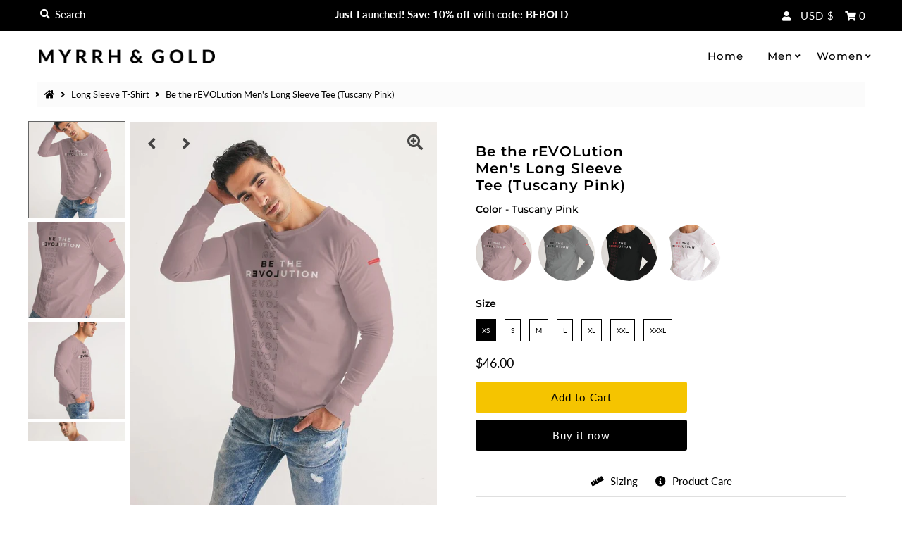

--- FILE ---
content_type: text/html; charset=utf-8
request_url: https://myrrhandgold.com/products/be-the-revolution-mens-long-sleeve-tee-tuscany-pink
body_size: 48513
content:
<!DOCTYPE html>
<!--[if lt IE 7 ]><html class="ie ie6" lang="en"> <![endif]-->
<!--[if IE 7 ]><html class="ie ie7" lang="en"> <![endif]-->
<!--[if IE 8 ]><html class="ie ie8" lang="en"> <![endif]-->
<!--[if (gte IE 9)|!(IE)]><!--><html lang="en" class="no-js"> <!--<![endif]-->
<head>
<!-- starapps_core_start -->
<!-- This code is automatically managed by StarApps Studio -->
<!-- Please contact support@starapps.studio for any help -->
<!-- File location: snippets/starapps-core.liquid -->



<!-- starapps_core_end -->

  <meta charset="utf-8" />


<!-- Meta
================================================== -->
  <title>
    Be the rEVOLution Men&#39;s Long Sleeve Tee (Tuscany Pink) &ndash; Myrrh &amp; Gold
  </title>
  
    <meta name="description" content="Be the change in today&#39;s world by following in Jesus&#39; footsteps: Be Love. A handmade pink modern Christian long sleeve t-shirt using ethical materials and recycled packaging." />
  
  <link rel="canonical" href="https://myrrhandgold.com/products/be-the-revolution-mens-long-sleeve-tee-tuscany-pink" />
  

  <meta property="og:type" content="product">
  <meta property="og:title" content="Be the rEVOLution Men&#39;s Long Sleeve Tee (Tuscany Pink)">
  <meta property="og:url" content="https://myrrhandgold.com/products/be-the-revolution-mens-long-sleeve-tee-tuscany-pink">
  <meta property="og:description" content="Design
Be the change in today&#39;s world by following in Jesus&#39; footsteps: Be Love. 
100% recycled packaging. Ethically-sourced materials. 
Details

Soft, light polyester/spandex
Crew neck
Long sleeves
Printed, cut and handmade
Standard 100 OEKO-TEX® certified ink and materials

Size &amp;amp; Fit

Slim fit
Straight hem

Model is 6&#39;2 wearing size L



[#other]

Polyester/spandex
Machine wash cold, tumble dry
Crew Neck
Printed, cut and handmade
Standard 100 OEKO-TEX® certified materials and ink

[/other]
[#size]


Slim fit

Straight hem
Model is 6&#39;2 wearing size L






Size


Chest (Inches)


Sleeve (Inches)


Neck (Inches)




XS


33.5-35.5


31.25-31.75


13-13.5




S


36.5-38.5


32-32.5


14-14.5




M


39.5-41.5


32.75-33.25


15-15.5




L


42.5-44.5


33.5-34


16-16.5




XL


45.5-48.5


34.25-35


17-17.5




XXL


49.5-52.5


35.25-36


18-18.5




XXXL


53.5-58


36.25-37


19-19.5




[/size]">
  
    <meta property="og:image" content="http://myrrhandgold.com/cdn/shop/products/be-the-revolution-mens-long-sleeve-tee-tuscany-pink-long-sleeve-t-shirt-myrrh-and-gold-510092_800x.jpg?v=1611706379">
    <meta property="og:image:secure_url" content="https://myrrhandgold.com/cdn/shopifycloud/storefront/assets/no-image-2048-a2addb12_grande.gif">
  
    <meta property="og:image" content="http://myrrhandgold.com/cdn/shop/products/be-the-revolution-mens-long-sleeve-tee-tuscany-pink-long-sleeve-t-shirt-myrrh-and-gold-681313_800x.jpg?v=1611704640">
    <meta property="og:image:secure_url" content="https://myrrhandgold.com/cdn/shopifycloud/storefront/assets/no-image-2048-a2addb12_grande.gif">
  
    <meta property="og:image" content="http://myrrhandgold.com/cdn/shop/products/be-the-revolution-mens-long-sleeve-tee-tuscany-pink-long-sleeve-t-shirt-myrrh-and-gold-445280_800x.jpg?v=1611709583">
    <meta property="og:image:secure_url" content="https://myrrhandgold.com/cdn/shopifycloud/storefront/assets/no-image-2048-a2addb12_grande.gif">
  
  <meta property="og:price:amount" content="46.00">
  <meta property="og:price:currency" content="USD">

<meta property="og:site_name" content="Myrrh &amp; Gold">



  <meta name="twitter:card" content="summary">


  <meta name="twitter:site" content="@">


  <meta name="twitter:title" content="Be the rEVOLution Men&#39;s Long Sleeve Tee (Tuscany Pink)">
  <meta name="twitter:description" content="Design
Be the change in today&#39;s world by following in Jesus&#39; footsteps: Be Love. 
100% recycled packaging. Ethically-sourced materials. 
Details

Soft, light polyester/spandex
Crew neck
Long sleeves
P"><meta name="twitter:card" content="//myrrhandgold.com/cdn/shop/products/be-the-revolution-mens-long-sleeve-tee-tuscany-pink-long-sleeve-t-shirt-myrrh-and-gold-681313_1024x.jpg?v=1611704640">
    <meta name="twitter:image" content="//myrrhandgold.com/cdn/shop/products/be-the-revolution-mens-long-sleeve-tee-tuscany-pink-long-sleeve-t-shirt-myrrh-and-gold-681313_1024x.jpg?v=1611704640"><meta name="twitter:card" content="//myrrhandgold.com/cdn/shop/products/be-the-revolution-mens-long-sleeve-tee-tuscany-pink-long-sleeve-t-shirt-myrrh-and-gold-681313_1024x.jpg?v=1611704640">
    <meta name="twitter:image" content="//myrrhandgold.com/cdn/shop/products/be-the-revolution-mens-long-sleeve-tee-tuscany-pink-long-sleeve-t-shirt-myrrh-and-gold-681313_1024x.jpg?v=1611704640"><meta name="twitter:card" content="//myrrhandgold.com/cdn/shop/products/be-the-revolution-mens-long-sleeve-tee-tuscany-pink-long-sleeve-t-shirt-myrrh-and-gold-681313_1024x.jpg?v=1611704640">
    <meta name="twitter:image" content="//myrrhandgold.com/cdn/shop/products/be-the-revolution-mens-long-sleeve-tee-tuscany-pink-long-sleeve-t-shirt-myrrh-and-gold-681313_1024x.jpg?v=1611704640"><meta name="twitter:card" content="//myrrhandgold.com/cdn/shop/products/be-the-revolution-mens-long-sleeve-tee-tuscany-pink-long-sleeve-t-shirt-myrrh-and-gold-681313_1024x.jpg?v=1611704640">
    <meta name="twitter:image" content="//myrrhandgold.com/cdn/shop/products/be-the-revolution-mens-long-sleeve-tee-tuscany-pink-long-sleeve-t-shirt-myrrh-and-gold-681313_1024x.jpg?v=1611704640"><meta name="twitter:card" content="//myrrhandgold.com/cdn/shop/products/be-the-revolution-mens-long-sleeve-tee-tuscany-pink-long-sleeve-t-shirt-myrrh-and-gold-681313_1024x.jpg?v=1611704640">
    <meta name="twitter:image" content="//myrrhandgold.com/cdn/shop/products/be-the-revolution-mens-long-sleeve-tee-tuscany-pink-long-sleeve-t-shirt-myrrh-and-gold-681313_1024x.jpg?v=1611704640"><meta name="twitter:card" content="//myrrhandgold.com/cdn/shop/products/be-the-revolution-mens-long-sleeve-tee-tuscany-pink-long-sleeve-t-shirt-myrrh-and-gold-681313_1024x.jpg?v=1611704640">
    <meta name="twitter:image" content="//myrrhandgold.com/cdn/shop/products/be-the-revolution-mens-long-sleeve-tee-tuscany-pink-long-sleeve-t-shirt-myrrh-and-gold-681313_1024x.jpg?v=1611704640"><meta name="twitter:card" content="//myrrhandgold.com/cdn/shop/products/be-the-revolution-mens-long-sleeve-tee-tuscany-pink-long-sleeve-t-shirt-myrrh-and-gold-681313_1024x.jpg?v=1611704640">
    <meta name="twitter:image" content="//myrrhandgold.com/cdn/shop/products/be-the-revolution-mens-long-sleeve-tee-tuscany-pink-long-sleeve-t-shirt-myrrh-and-gold-681313_1024x.jpg?v=1611704640"><meta name="twitter:image:width" content="480">
  <meta name="twitter:image:height" content="480">


  
 <script type="application/ld+json">
   {
     "@context": "https://schema.org",
     "@type": "Product",
     "id": "be-the-revolution-mens-long-sleeve-tee-tuscany-pink",
     "url": "//products/be-the-revolution-mens-long-sleeve-tee-tuscany-pink",
     "image": "//myrrhandgold.com/cdn/shop/products/be-the-revolution-mens-long-sleeve-tee-tuscany-pink-long-sleeve-t-shirt-myrrh-and-gold-510092_1024x.jpg?v=1611706379",
     "name": "Be the rEVOLution Men&#39;s Long Sleeve Tee (Tuscany Pink)",
     "brand": "Myrrh &amp; Gold",
     "description": "Design
Be the change in today&#39;s world by following in Jesus&#39; footsteps: Be Love. 
100% recycled packaging. Ethically-sourced materials. 
Details

Soft, light polyester/spandex
Crew neck
Long sleeves
Printed, cut and handmade
Standard 100 OEKO-TEX® certified ink and materials

Size &amp;amp; Fit

Slim fit
Straight hem

Model is 6&#39;2 wearing size L



[#other]

Polyester/spandex
Machine wash cold, tumble dry
Crew Neck
Printed, cut and handmade
Standard 100 OEKO-TEX® certified materials and ink

[/other]
[#size]


Slim fit

Straight hem
Model is 6&#39;2 wearing size L






Size


Chest (Inches)


Sleeve (Inches)


Neck (Inches)




XS


33.5-35.5


31.25-31.75


13-13.5




S


36.5-38.5


32-32.5


14-14.5




M


39.5-41.5


32.75-33.25


15-15.5




L


42.5-44.5


33.5-34


16-16.5




XL


45.5-48.5


34.25-35


17-17.5




XXL


49.5-52.5


35.25-36


18-18.5




XXXL


53.5-58


36.25-37


19-19.5




[/size]","sku": "KCCM0110153ES0XS","offers": {
       "@type": "Offer",
       "price": "46.00",
       "priceCurrency": "USD",
       "availability": "http://schema.org/InStock",
       "priceValidUntil": "2030-01-01",
       "url": "/products/be-the-revolution-mens-long-sleeve-tee-tuscany-pink"
     }}
 </script>



<!-- CSS
================================================== -->
  <link href="//myrrhandgold.com/cdn/shop/t/11/assets/stylesheet.css?v=59208778442593730791759332107" rel="stylesheet" type="text/css" media="all" />

<!-- JS
================================================== -->
  <script src="//ajax.googleapis.com/ajax/libs/jquery/2.2.4/jquery.min.js" type="text/javascript"></script>
  <script src="//myrrhandgold.com/cdn/shop/t/11/assets/eventemitter3.min.js?v=27939738353326123541636041599" type="text/javascript"></script>
  <script src="//myrrhandgold.com/cdn/shop/t/11/assets/theme.js?v=90690437998766332191703500174" type="text/javascript"></script>
  <script src="//myrrhandgold.com/cdn/shopifycloud/storefront/assets/themes_support/option_selection-b017cd28.js" type="text/javascript"></script>

  <meta name="viewport" content="width=device-width, initial-scale=1, maximum-scale=1">

<!-- Favicons
================================================== -->
  
    <link rel="shortcut icon" href="//myrrhandgold.com/cdn/shop/files/Brandmark_Favicon---Black_32x32.png?v=1614318026" type="image/png" />
  
  

  
<script>window.performance && window.performance.mark && window.performance.mark('shopify.content_for_header.start');</script><meta name="google-site-verification" content="lxMw_8SfMiF34NKN3HHrvMAO6wad6wkjZstPqagGX7M">
<meta id="shopify-digital-wallet" name="shopify-digital-wallet" content="/9287434287/digital_wallets/dialog">
<meta name="shopify-checkout-api-token" content="0a638d58290e4b31cf7eaffd1523a901">
<meta id="in-context-paypal-metadata" data-shop-id="9287434287" data-venmo-supported="false" data-environment="production" data-locale="en_US" data-paypal-v4="true" data-currency="USD">
<link rel="alternate" type="application/json+oembed" href="https://myrrhandgold.com/products/be-the-revolution-mens-long-sleeve-tee-tuscany-pink.oembed">
<script async="async" src="/checkouts/internal/preloads.js?locale=en-US"></script>
<link rel="preconnect" href="https://shop.app" crossorigin="anonymous">
<script async="async" src="https://shop.app/checkouts/internal/preloads.js?locale=en-US&shop_id=9287434287" crossorigin="anonymous"></script>
<script id="apple-pay-shop-capabilities" type="application/json">{"shopId":9287434287,"countryCode":"US","currencyCode":"USD","merchantCapabilities":["supports3DS"],"merchantId":"gid:\/\/shopify\/Shop\/9287434287","merchantName":"Myrrh \u0026 Gold","requiredBillingContactFields":["postalAddress","email","phone"],"requiredShippingContactFields":["postalAddress","email","phone"],"shippingType":"shipping","supportedNetworks":["visa","masterCard","amex","discover","elo","jcb"],"total":{"type":"pending","label":"Myrrh \u0026 Gold","amount":"1.00"},"shopifyPaymentsEnabled":true,"supportsSubscriptions":true}</script>
<script id="shopify-features" type="application/json">{"accessToken":"0a638d58290e4b31cf7eaffd1523a901","betas":["rich-media-storefront-analytics"],"domain":"myrrhandgold.com","predictiveSearch":true,"shopId":9287434287,"locale":"en"}</script>
<script>var Shopify = Shopify || {};
Shopify.shop = "myrrh-and-gold.myshopify.com";
Shopify.locale = "en";
Shopify.currency = {"active":"USD","rate":"1.0"};
Shopify.country = "US";
Shopify.theme = {"name":"Mr Parker with Installments message","id":128635437300,"schema_name":"Mr Parker","schema_version":"7.3.3","theme_store_id":567,"role":"main"};
Shopify.theme.handle = "null";
Shopify.theme.style = {"id":null,"handle":null};
Shopify.cdnHost = "myrrhandgold.com/cdn";
Shopify.routes = Shopify.routes || {};
Shopify.routes.root = "/";</script>
<script type="module">!function(o){(o.Shopify=o.Shopify||{}).modules=!0}(window);</script>
<script>!function(o){function n(){var o=[];function n(){o.push(Array.prototype.slice.apply(arguments))}return n.q=o,n}var t=o.Shopify=o.Shopify||{};t.loadFeatures=n(),t.autoloadFeatures=n()}(window);</script>
<script>
  window.ShopifyPay = window.ShopifyPay || {};
  window.ShopifyPay.apiHost = "shop.app\/pay";
  window.ShopifyPay.redirectState = null;
</script>
<script id="shop-js-analytics" type="application/json">{"pageType":"product"}</script>
<script defer="defer" async type="module" src="//myrrhandgold.com/cdn/shopifycloud/shop-js/modules/v2/client.init-shop-cart-sync_WVOgQShq.en.esm.js"></script>
<script defer="defer" async type="module" src="//myrrhandgold.com/cdn/shopifycloud/shop-js/modules/v2/chunk.common_C_13GLB1.esm.js"></script>
<script defer="defer" async type="module" src="//myrrhandgold.com/cdn/shopifycloud/shop-js/modules/v2/chunk.modal_CLfMGd0m.esm.js"></script>
<script type="module">
  await import("//myrrhandgold.com/cdn/shopifycloud/shop-js/modules/v2/client.init-shop-cart-sync_WVOgQShq.en.esm.js");
await import("//myrrhandgold.com/cdn/shopifycloud/shop-js/modules/v2/chunk.common_C_13GLB1.esm.js");
await import("//myrrhandgold.com/cdn/shopifycloud/shop-js/modules/v2/chunk.modal_CLfMGd0m.esm.js");

  window.Shopify.SignInWithShop?.initShopCartSync?.({"fedCMEnabled":true,"windoidEnabled":true});

</script>
<script defer="defer" async type="module" src="//myrrhandgold.com/cdn/shopifycloud/shop-js/modules/v2/client.payment-terms_BWmiNN46.en.esm.js"></script>
<script defer="defer" async type="module" src="//myrrhandgold.com/cdn/shopifycloud/shop-js/modules/v2/chunk.common_C_13GLB1.esm.js"></script>
<script defer="defer" async type="module" src="//myrrhandgold.com/cdn/shopifycloud/shop-js/modules/v2/chunk.modal_CLfMGd0m.esm.js"></script>
<script type="module">
  await import("//myrrhandgold.com/cdn/shopifycloud/shop-js/modules/v2/client.payment-terms_BWmiNN46.en.esm.js");
await import("//myrrhandgold.com/cdn/shopifycloud/shop-js/modules/v2/chunk.common_C_13GLB1.esm.js");
await import("//myrrhandgold.com/cdn/shopifycloud/shop-js/modules/v2/chunk.modal_CLfMGd0m.esm.js");

  
</script>
<script>
  window.Shopify = window.Shopify || {};
  if (!window.Shopify.featureAssets) window.Shopify.featureAssets = {};
  window.Shopify.featureAssets['shop-js'] = {"shop-cart-sync":["modules/v2/client.shop-cart-sync_DuR37GeY.en.esm.js","modules/v2/chunk.common_C_13GLB1.esm.js","modules/v2/chunk.modal_CLfMGd0m.esm.js"],"init-fed-cm":["modules/v2/client.init-fed-cm_BucUoe6W.en.esm.js","modules/v2/chunk.common_C_13GLB1.esm.js","modules/v2/chunk.modal_CLfMGd0m.esm.js"],"shop-toast-manager":["modules/v2/client.shop-toast-manager_B0JfrpKj.en.esm.js","modules/v2/chunk.common_C_13GLB1.esm.js","modules/v2/chunk.modal_CLfMGd0m.esm.js"],"init-shop-cart-sync":["modules/v2/client.init-shop-cart-sync_WVOgQShq.en.esm.js","modules/v2/chunk.common_C_13GLB1.esm.js","modules/v2/chunk.modal_CLfMGd0m.esm.js"],"shop-button":["modules/v2/client.shop-button_B_U3bv27.en.esm.js","modules/v2/chunk.common_C_13GLB1.esm.js","modules/v2/chunk.modal_CLfMGd0m.esm.js"],"init-windoid":["modules/v2/client.init-windoid_DuP9q_di.en.esm.js","modules/v2/chunk.common_C_13GLB1.esm.js","modules/v2/chunk.modal_CLfMGd0m.esm.js"],"shop-cash-offers":["modules/v2/client.shop-cash-offers_BmULhtno.en.esm.js","modules/v2/chunk.common_C_13GLB1.esm.js","modules/v2/chunk.modal_CLfMGd0m.esm.js"],"pay-button":["modules/v2/client.pay-button_CrPSEbOK.en.esm.js","modules/v2/chunk.common_C_13GLB1.esm.js","modules/v2/chunk.modal_CLfMGd0m.esm.js"],"init-customer-accounts":["modules/v2/client.init-customer-accounts_jNk9cPYQ.en.esm.js","modules/v2/client.shop-login-button_DJ5ldayH.en.esm.js","modules/v2/chunk.common_C_13GLB1.esm.js","modules/v2/chunk.modal_CLfMGd0m.esm.js"],"avatar":["modules/v2/client.avatar_BTnouDA3.en.esm.js"],"checkout-modal":["modules/v2/client.checkout-modal_pBPyh9w8.en.esm.js","modules/v2/chunk.common_C_13GLB1.esm.js","modules/v2/chunk.modal_CLfMGd0m.esm.js"],"init-shop-for-new-customer-accounts":["modules/v2/client.init-shop-for-new-customer-accounts_BUoCy7a5.en.esm.js","modules/v2/client.shop-login-button_DJ5ldayH.en.esm.js","modules/v2/chunk.common_C_13GLB1.esm.js","modules/v2/chunk.modal_CLfMGd0m.esm.js"],"init-customer-accounts-sign-up":["modules/v2/client.init-customer-accounts-sign-up_CnczCz9H.en.esm.js","modules/v2/client.shop-login-button_DJ5ldayH.en.esm.js","modules/v2/chunk.common_C_13GLB1.esm.js","modules/v2/chunk.modal_CLfMGd0m.esm.js"],"init-shop-email-lookup-coordinator":["modules/v2/client.init-shop-email-lookup-coordinator_CzjY5t9o.en.esm.js","modules/v2/chunk.common_C_13GLB1.esm.js","modules/v2/chunk.modal_CLfMGd0m.esm.js"],"shop-follow-button":["modules/v2/client.shop-follow-button_CsYC63q7.en.esm.js","modules/v2/chunk.common_C_13GLB1.esm.js","modules/v2/chunk.modal_CLfMGd0m.esm.js"],"shop-login-button":["modules/v2/client.shop-login-button_DJ5ldayH.en.esm.js","modules/v2/chunk.common_C_13GLB1.esm.js","modules/v2/chunk.modal_CLfMGd0m.esm.js"],"shop-login":["modules/v2/client.shop-login_B9ccPdmx.en.esm.js","modules/v2/chunk.common_C_13GLB1.esm.js","modules/v2/chunk.modal_CLfMGd0m.esm.js"],"lead-capture":["modules/v2/client.lead-capture_D0K_KgYb.en.esm.js","modules/v2/chunk.common_C_13GLB1.esm.js","modules/v2/chunk.modal_CLfMGd0m.esm.js"],"payment-terms":["modules/v2/client.payment-terms_BWmiNN46.en.esm.js","modules/v2/chunk.common_C_13GLB1.esm.js","modules/v2/chunk.modal_CLfMGd0m.esm.js"]};
</script>
<script>(function() {
  var isLoaded = false;
  function asyncLoad() {
    if (isLoaded) return;
    isLoaded = true;
    var urls = ["https:\/\/883d95281f02d796f8b6-7f0f44eb0f2ceeb9d4fffbe1419aae61.ssl.cf1.rackcdn.com\/teelaunch-scripts.js?shop=myrrh-and-gold.myshopify.com\u0026shop=myrrh-and-gold.myshopify.com","https:\/\/cookiebar.hulkapps.com\/hulk_cookie_bar.js?shop=myrrh-and-gold.myshopify.com","https:\/\/cdn.shoppinggives.com\/cc-utilities\/shopify.js?store-id=44c4fd78-6eea-43e3-a29c-aaac9ff58b91\u0026shop=myrrh-and-gold.myshopify.com","https:\/\/front.optimonk.com\/public\/129997\/shopify\/preload.js?shop=myrrh-and-gold.myshopify.com"];
    for (var i = 0; i < urls.length; i++) {
      var s = document.createElement('script');
      s.type = 'text/javascript';
      s.async = true;
      s.src = urls[i];
      var x = document.getElementsByTagName('script')[0];
      x.parentNode.insertBefore(s, x);
    }
  };
  if(window.attachEvent) {
    window.attachEvent('onload', asyncLoad);
  } else {
    window.addEventListener('load', asyncLoad, false);
  }
})();</script>
<script id="__st">var __st={"a":9287434287,"offset":-21600,"reqid":"3cbd4f06-82b3-44de-a3f2-4359dd0beab3-1769679267","pageurl":"myrrhandgold.com\/products\/be-the-revolution-mens-long-sleeve-tee-tuscany-pink","u":"522d52a6158e","p":"product","rtyp":"product","rid":6157700563124};</script>
<script>window.ShopifyPaypalV4VisibilityTracking = true;</script>
<script id="captcha-bootstrap">!function(){'use strict';const t='contact',e='account',n='new_comment',o=[[t,t],['blogs',n],['comments',n],[t,'customer']],c=[[e,'customer_login'],[e,'guest_login'],[e,'recover_customer_password'],[e,'create_customer']],r=t=>t.map((([t,e])=>`form[action*='/${t}']:not([data-nocaptcha='true']) input[name='form_type'][value='${e}']`)).join(','),a=t=>()=>t?[...document.querySelectorAll(t)].map((t=>t.form)):[];function s(){const t=[...o],e=r(t);return a(e)}const i='password',u='form_key',d=['recaptcha-v3-token','g-recaptcha-response','h-captcha-response',i],f=()=>{try{return window.sessionStorage}catch{return}},m='__shopify_v',_=t=>t.elements[u];function p(t,e,n=!1){try{const o=window.sessionStorage,c=JSON.parse(o.getItem(e)),{data:r}=function(t){const{data:e,action:n}=t;return t[m]||n?{data:e,action:n}:{data:t,action:n}}(c);for(const[e,n]of Object.entries(r))t.elements[e]&&(t.elements[e].value=n);n&&o.removeItem(e)}catch(o){console.error('form repopulation failed',{error:o})}}const l='form_type',E='cptcha';function T(t){t.dataset[E]=!0}const w=window,h=w.document,L='Shopify',v='ce_forms',y='captcha';let A=!1;((t,e)=>{const n=(g='f06e6c50-85a8-45c8-87d0-21a2b65856fe',I='https://cdn.shopify.com/shopifycloud/storefront-forms-hcaptcha/ce_storefront_forms_captcha_hcaptcha.v1.5.2.iife.js',D={infoText:'Protected by hCaptcha',privacyText:'Privacy',termsText:'Terms'},(t,e,n)=>{const o=w[L][v],c=o.bindForm;if(c)return c(t,g,e,D).then(n);var r;o.q.push([[t,g,e,D],n]),r=I,A||(h.body.append(Object.assign(h.createElement('script'),{id:'captcha-provider',async:!0,src:r})),A=!0)});var g,I,D;w[L]=w[L]||{},w[L][v]=w[L][v]||{},w[L][v].q=[],w[L][y]=w[L][y]||{},w[L][y].protect=function(t,e){n(t,void 0,e),T(t)},Object.freeze(w[L][y]),function(t,e,n,w,h,L){const[v,y,A,g]=function(t,e,n){const i=e?o:[],u=t?c:[],d=[...i,...u],f=r(d),m=r(i),_=r(d.filter((([t,e])=>n.includes(e))));return[a(f),a(m),a(_),s()]}(w,h,L),I=t=>{const e=t.target;return e instanceof HTMLFormElement?e:e&&e.form},D=t=>v().includes(t);t.addEventListener('submit',(t=>{const e=I(t);if(!e)return;const n=D(e)&&!e.dataset.hcaptchaBound&&!e.dataset.recaptchaBound,o=_(e),c=g().includes(e)&&(!o||!o.value);(n||c)&&t.preventDefault(),c&&!n&&(function(t){try{if(!f())return;!function(t){const e=f();if(!e)return;const n=_(t);if(!n)return;const o=n.value;o&&e.removeItem(o)}(t);const e=Array.from(Array(32),(()=>Math.random().toString(36)[2])).join('');!function(t,e){_(t)||t.append(Object.assign(document.createElement('input'),{type:'hidden',name:u})),t.elements[u].value=e}(t,e),function(t,e){const n=f();if(!n)return;const o=[...t.querySelectorAll(`input[type='${i}']`)].map((({name:t})=>t)),c=[...d,...o],r={};for(const[a,s]of new FormData(t).entries())c.includes(a)||(r[a]=s);n.setItem(e,JSON.stringify({[m]:1,action:t.action,data:r}))}(t,e)}catch(e){console.error('failed to persist form',e)}}(e),e.submit())}));const S=(t,e)=>{t&&!t.dataset[E]&&(n(t,e.some((e=>e===t))),T(t))};for(const o of['focusin','change'])t.addEventListener(o,(t=>{const e=I(t);D(e)&&S(e,y())}));const B=e.get('form_key'),M=e.get(l),P=B&&M;t.addEventListener('DOMContentLoaded',(()=>{const t=y();if(P)for(const e of t)e.elements[l].value===M&&p(e,B);[...new Set([...A(),...v().filter((t=>'true'===t.dataset.shopifyCaptcha))])].forEach((e=>S(e,t)))}))}(h,new URLSearchParams(w.location.search),n,t,e,['guest_login'])})(!0,!0)}();</script>
<script integrity="sha256-4kQ18oKyAcykRKYeNunJcIwy7WH5gtpwJnB7kiuLZ1E=" data-source-attribution="shopify.loadfeatures" defer="defer" src="//myrrhandgold.com/cdn/shopifycloud/storefront/assets/storefront/load_feature-a0a9edcb.js" crossorigin="anonymous"></script>
<script crossorigin="anonymous" defer="defer" src="//myrrhandgold.com/cdn/shopifycloud/storefront/assets/shopify_pay/storefront-65b4c6d7.js?v=20250812"></script>
<script data-source-attribution="shopify.dynamic_checkout.dynamic.init">var Shopify=Shopify||{};Shopify.PaymentButton=Shopify.PaymentButton||{isStorefrontPortableWallets:!0,init:function(){window.Shopify.PaymentButton.init=function(){};var t=document.createElement("script");t.src="https://myrrhandgold.com/cdn/shopifycloud/portable-wallets/latest/portable-wallets.en.js",t.type="module",document.head.appendChild(t)}};
</script>
<script data-source-attribution="shopify.dynamic_checkout.buyer_consent">
  function portableWalletsHideBuyerConsent(e){var t=document.getElementById("shopify-buyer-consent"),n=document.getElementById("shopify-subscription-policy-button");t&&n&&(t.classList.add("hidden"),t.setAttribute("aria-hidden","true"),n.removeEventListener("click",e))}function portableWalletsShowBuyerConsent(e){var t=document.getElementById("shopify-buyer-consent"),n=document.getElementById("shopify-subscription-policy-button");t&&n&&(t.classList.remove("hidden"),t.removeAttribute("aria-hidden"),n.addEventListener("click",e))}window.Shopify?.PaymentButton&&(window.Shopify.PaymentButton.hideBuyerConsent=portableWalletsHideBuyerConsent,window.Shopify.PaymentButton.showBuyerConsent=portableWalletsShowBuyerConsent);
</script>
<script>
  function portableWalletsCleanup(e){e&&e.src&&console.error("Failed to load portable wallets script "+e.src);var t=document.querySelectorAll("shopify-accelerated-checkout .shopify-payment-button__skeleton, shopify-accelerated-checkout-cart .wallet-cart-button__skeleton"),e=document.getElementById("shopify-buyer-consent");for(let e=0;e<t.length;e++)t[e].remove();e&&e.remove()}function portableWalletsNotLoadedAsModule(e){e instanceof ErrorEvent&&"string"==typeof e.message&&e.message.includes("import.meta")&&"string"==typeof e.filename&&e.filename.includes("portable-wallets")&&(window.removeEventListener("error",portableWalletsNotLoadedAsModule),window.Shopify.PaymentButton.failedToLoad=e,"loading"===document.readyState?document.addEventListener("DOMContentLoaded",window.Shopify.PaymentButton.init):window.Shopify.PaymentButton.init())}window.addEventListener("error",portableWalletsNotLoadedAsModule);
</script>

<script type="module" src="https://myrrhandgold.com/cdn/shopifycloud/portable-wallets/latest/portable-wallets.en.js" onError="portableWalletsCleanup(this)" crossorigin="anonymous"></script>
<script nomodule>
  document.addEventListener("DOMContentLoaded", portableWalletsCleanup);
</script>

<link id="shopify-accelerated-checkout-styles" rel="stylesheet" media="screen" href="https://myrrhandgold.com/cdn/shopifycloud/portable-wallets/latest/accelerated-checkout-backwards-compat.css" crossorigin="anonymous">
<style id="shopify-accelerated-checkout-cart">
        #shopify-buyer-consent {
  margin-top: 1em;
  display: inline-block;
  width: 100%;
}

#shopify-buyer-consent.hidden {
  display: none;
}

#shopify-subscription-policy-button {
  background: none;
  border: none;
  padding: 0;
  text-decoration: underline;
  font-size: inherit;
  cursor: pointer;
}

#shopify-subscription-policy-button::before {
  box-shadow: none;
}

      </style>
<script id="sections-script" data-sections="product-recommendations" defer="defer" src="//myrrhandgold.com/cdn/shop/t/11/compiled_assets/scripts.js?v=1562"></script>
<script>window.performance && window.performance.mark && window.performance.mark('shopify.content_for_header.end');</script>

<script id="sg-js-global-vars">
                        sgGlobalVars = {"storeId":"44c4fd78-6eea-43e3-a29c-aaac9ff58b91","seenManagerPrompt":false,"storeIsActive":false,"targetInfo":{"cart":{"isAfterElem":false,"isBeforeElem":true,"customSelector":"form[action=\"\/cart\"]","isOn":false},"product":{"useCartButton":true,"isAfterElem":false,"isBeforeElem":true,"customSelector":"","isOn":true,"type":1},"roundUp":{"isAfterElem":false,"isBeforeElem":true,"customSelector":"","isOn":false,"useCheckoutButton":true}},"hideAdditionalScriptPrompt":false,"sgRoundUpId":null};
                        if(sgGlobalVars) {
                            sgGlobalVars.cart = {"note":null,"attributes":{},"original_total_price":0,"total_price":0,"total_discount":0,"total_weight":0.0,"item_count":0,"items":[],"requires_shipping":false,"currency":"USD","items_subtotal_price":0,"cart_level_discount_applications":[],"checkout_charge_amount":0};
                            sgGlobalVars.currentProduct = {"id":6157700563124,"title":"Be the rEVOLution Men's Long Sleeve Tee (Tuscany Pink)","handle":"be-the-revolution-mens-long-sleeve-tee-tuscany-pink","description":"\u003ch5 data-mce-fragment=\"1\"\u003e\u003cb data-mce-fragment=\"1\"\u003eDesign\u003c\/b\u003e\u003c\/h5\u003e\n\u003cp data-mce-fragment=\"1\"\u003eBe the change in today's world by following in Jesus' footsteps: Be Love. \u003c\/p\u003e\n\u003cp data-mce-fragment=\"1\"\u003e\u003cb data-mce-fragment=\"1\"\u003e100% recycled packaging. Ethically-sourced materials.\u003c\/b\u003e\u003cspan style=\"font-weight: 400;\" data-mce-fragment=\"1\" data-mce-style=\"font-weight: 400;\"\u003e \u003c\/span\u003e\u003c\/p\u003e\n\u003ch5 data-mce-fragment=\"1\"\u003e\u003cb data-mce-fragment=\"1\"\u003eDetails\u003c\/b\u003e\u003c\/h5\u003e\n\u003cul data-mce-fragment=\"1\"\u003e\n\u003cli style=\"font-weight: 400;\" data-mce-fragment=\"1\" data-mce-style=\"font-weight: 400;\"\u003e\u003cspan style=\"font-weight: 400;\" data-mce-fragment=\"1\" data-mce-style=\"font-weight: 400;\"\u003eSoft, light polyester\/spandex\u003c\/span\u003e\u003c\/li\u003e\n\u003cli style=\"font-weight: 400;\" data-mce-fragment=\"1\" data-mce-style=\"font-weight: 400;\"\u003e\u003cspan style=\"font-weight: 400;\" data-mce-fragment=\"1\" data-mce-style=\"font-weight: 400;\"\u003eCrew neck\u003c\/span\u003e\u003c\/li\u003e\n\u003cli style=\"font-weight: 400;\" data-mce-fragment=\"1\" data-mce-style=\"font-weight: 400;\"\u003e\u003cspan style=\"font-weight: 400;\" data-mce-fragment=\"1\" data-mce-style=\"font-weight: 400;\"\u003eLong sleeves\u003c\/span\u003e\u003c\/li\u003e\n\u003cli style=\"font-weight: 400;\" data-mce-fragment=\"1\" data-mce-style=\"font-weight: 400;\"\u003e\u003cspan style=\"font-weight: 400;\" data-mce-fragment=\"1\" data-mce-style=\"font-weight: 400;\"\u003ePrinted, cut and handmade\u003c\/span\u003e\u003c\/li\u003e\n\u003cli style=\"font-weight: 400;\" data-mce-fragment=\"1\" data-mce-style=\"font-weight: 400;\"\u003e\u003cspan style=\"font-weight: 400;\" data-mce-fragment=\"1\" data-mce-style=\"font-weight: 400;\"\u003eStandard 100 OEKO-TEX® certified ink and materials\u003c\/span\u003e\u003c\/li\u003e\n\u003c\/ul\u003e\n\u003ch5 data-mce-fragment=\"1\"\u003e\u003cb data-mce-fragment=\"1\"\u003eSize \u0026amp; Fit\u003c\/b\u003e\u003c\/h5\u003e\n\u003cul data-mce-fragment=\"1\"\u003e\n\u003cli style=\"font-weight: 400;\" data-mce-fragment=\"1\" data-mce-style=\"font-weight: 400;\"\u003e\u003cspan style=\"font-weight: 400;\" data-mce-fragment=\"1\" data-mce-style=\"font-weight: 400;\"\u003eSlim fit\u003c\/span\u003e\u003c\/li\u003e\n\u003cli style=\"font-weight: 400;\" data-mce-fragment=\"1\" data-mce-style=\"font-weight: 400;\"\u003e\u003cspan style=\"font-weight: 400;\" data-mce-fragment=\"1\" data-mce-style=\"font-weight: 400;\"\u003eStraight hem\u003c\/span\u003e\u003c\/li\u003e\n\u003cli style=\"font-weight: 400;\" data-mce-fragment=\"1\" data-mce-style=\"font-weight: 400;\"\u003e\n\u003cspan style=\"font-weight: 400;\" data-mce-fragment=\"1\" data-mce-style=\"font-weight: 400;\"\u003eModel is 6'2 wearing size\u003cspan data-mce-fragment=\"1\"\u003e \u003c\/span\u003e\u003c\/span\u003e\u003cspan style=\"font-weight: 400;\" data-mce-fragment=\"1\" data-mce-style=\"font-weight: 400;\"\u003eL\u003c\/span\u003e\n\u003c\/li\u003e\n\u003c\/ul\u003e\n\u003cbr data-mce-fragment=\"1\"\u003e\n\u003cp data-mce-fragment=\"1\"\u003e\u003cspan style=\"font-weight: 400;\" data-mce-fragment=\"1\" data-mce-style=\"font-weight: 400;\"\u003e[#other]\u003c\/span\u003e\u003c\/p\u003e\n\u003cul data-mce-fragment=\"1\"\u003e\n\u003cli style=\"font-weight: 400;\" data-mce-fragment=\"1\" data-mce-style=\"font-weight: 400;\"\u003e\u003cspan style=\"font-weight: 400;\" data-mce-fragment=\"1\" data-mce-style=\"font-weight: 400;\"\u003ePolyester\/spandex\u003c\/span\u003e\u003c\/li\u003e\n\u003cli style=\"font-weight: 400;\" data-mce-fragment=\"1\" data-mce-style=\"font-weight: 400;\"\u003e\u003cspan style=\"font-weight: 400;\" data-mce-fragment=\"1\" data-mce-style=\"font-weight: 400;\"\u003eMachine wash cold, tumble dry\u003c\/span\u003e\u003c\/li\u003e\n\u003cli style=\"font-weight: 400;\" data-mce-fragment=\"1\" data-mce-style=\"font-weight: 400;\"\u003e\u003cspan style=\"font-weight: 400;\" data-mce-fragment=\"1\" data-mce-style=\"font-weight: 400;\"\u003eCrew Neck\u003c\/span\u003e\u003c\/li\u003e\n\u003cli style=\"font-weight: 400;\" data-mce-fragment=\"1\" data-mce-style=\"font-weight: 400;\"\u003e\u003cspan style=\"font-weight: 400;\" data-mce-fragment=\"1\" data-mce-style=\"font-weight: 400;\"\u003ePrinted, cut and handmade\u003c\/span\u003e\u003c\/li\u003e\n\u003cli style=\"font-weight: 400;\" data-mce-fragment=\"1\" data-mce-style=\"font-weight: 400;\"\u003e\u003cspan style=\"font-weight: 400;\" data-mce-fragment=\"1\" data-mce-style=\"font-weight: 400;\"\u003eStandard 100 OEKO-TEX® certified materials and ink\u003c\/span\u003e\u003c\/li\u003e\n\u003c\/ul\u003e\n\u003cp data-mce-fragment=\"1\"\u003e\u003cspan style=\"font-weight: 400;\" data-mce-fragment=\"1\" data-mce-style=\"font-weight: 400;\"\u003e[\/other]\u003c\/span\u003e\u003c\/p\u003e\n\u003cp data-mce-fragment=\"1\"\u003e\u003cspan style=\"font-weight: 400;\" data-mce-fragment=\"1\" data-mce-style=\"font-weight: 400;\"\u003e[#size]\u003c\/span\u003e\u003c\/p\u003e\n\u003cul data-mce-fragment=\"1\"\u003e\n\u003cli style=\"font-weight: 400;\" data-mce-fragment=\"1\" data-mce-style=\"font-weight: 400;\"\u003e\n\u003cspan style=\"font-weight: 400;\" data-mce-fragment=\"1\" data-mce-style=\"font-weight: 400;\"\u003eS\u003c\/span\u003e\u003cspan style=\"font-weight: 400;\" data-mce-fragment=\"1\" data-mce-style=\"font-weight: 400;\"\u003elim fit\u003c\/span\u003e\n\u003c\/li\u003e\n\u003cli style=\"font-weight: 400;\" data-mce-fragment=\"1\" data-mce-style=\"font-weight: 400;\"\u003e\u003cspan style=\"font-weight: 400;\" data-mce-fragment=\"1\" data-mce-style=\"font-weight: 400;\"\u003eStraight hem\u003c\/span\u003e\u003c\/li\u003e\n\u003cli style=\"font-weight: 400;\" data-mce-fragment=\"1\" data-mce-style=\"font-weight: 400;\"\u003e\u003cspan style=\"font-weight: 400;\" data-mce-fragment=\"1\" data-mce-style=\"font-weight: 400;\"\u003eModel is 6'2 wearing size L\u003c\/span\u003e\u003c\/li\u003e\n\u003c\/ul\u003e\n\u003cbr data-mce-fragment=\"1\"\u003e\u003cbr data-mce-fragment=\"1\"\u003e\n\u003ctable data-mce-fragment=\"1\"\u003e\n\u003ctbody data-mce-fragment=\"1\"\u003e\n\u003ctr data-mce-fragment=\"1\"\u003e\n\u003ctd data-mce-fragment=\"1\"\u003e\n\u003cp data-mce-fragment=\"1\"\u003e\u003cspan style=\"font-weight: 400;\" data-mce-fragment=\"1\" data-mce-style=\"font-weight: 400;\"\u003eSize\u003c\/span\u003e\u003c\/p\u003e\n\u003c\/td\u003e\n\u003ctd data-mce-fragment=\"1\"\u003e\n\u003cp data-mce-fragment=\"1\"\u003e\u003cspan style=\"font-weight: 400;\" data-mce-fragment=\"1\" data-mce-style=\"font-weight: 400;\"\u003eChest (Inches)\u003c\/span\u003e\u003c\/p\u003e\n\u003c\/td\u003e\n\u003ctd data-mce-fragment=\"1\"\u003e\n\u003cp data-mce-fragment=\"1\"\u003e\u003cspan style=\"font-weight: 400;\" data-mce-fragment=\"1\" data-mce-style=\"font-weight: 400;\"\u003eSleeve (Inches)\u003c\/span\u003e\u003c\/p\u003e\n\u003c\/td\u003e\n\u003ctd data-mce-fragment=\"1\"\u003e\n\u003cp data-mce-fragment=\"1\"\u003e\u003cspan style=\"font-weight: 400;\" data-mce-fragment=\"1\" data-mce-style=\"font-weight: 400;\"\u003eNeck (Inches)\u003c\/span\u003e\u003c\/p\u003e\n\u003c\/td\u003e\n\u003c\/tr\u003e\n\u003ctr data-mce-fragment=\"1\"\u003e\n\u003ctd data-mce-fragment=\"1\"\u003e\n\u003cp data-mce-fragment=\"1\"\u003e\u003cspan style=\"font-weight: 400;\" data-mce-fragment=\"1\" data-mce-style=\"font-weight: 400;\"\u003eXS\u003c\/span\u003e\u003c\/p\u003e\n\u003c\/td\u003e\n\u003ctd data-mce-fragment=\"1\"\u003e\n\u003cp data-mce-fragment=\"1\"\u003e\u003cspan style=\"font-weight: 400;\" data-mce-fragment=\"1\" data-mce-style=\"font-weight: 400;\"\u003e33.5-35.5\u003c\/span\u003e\u003c\/p\u003e\n\u003c\/td\u003e\n\u003ctd data-mce-fragment=\"1\"\u003e\n\u003cp data-mce-fragment=\"1\"\u003e\u003cspan style=\"font-weight: 400;\" data-mce-fragment=\"1\" data-mce-style=\"font-weight: 400;\"\u003e31.25-31.75\u003c\/span\u003e\u003c\/p\u003e\n\u003c\/td\u003e\n\u003ctd data-mce-fragment=\"1\"\u003e\n\u003cp data-mce-fragment=\"1\"\u003e\u003cspan style=\"font-weight: 400;\" data-mce-fragment=\"1\" data-mce-style=\"font-weight: 400;\"\u003e13-13.5\u003c\/span\u003e\u003c\/p\u003e\n\u003c\/td\u003e\n\u003c\/tr\u003e\n\u003ctr data-mce-fragment=\"1\"\u003e\n\u003ctd data-mce-fragment=\"1\"\u003e\n\u003cp data-mce-fragment=\"1\"\u003e\u003cspan style=\"font-weight: 400;\" data-mce-fragment=\"1\" data-mce-style=\"font-weight: 400;\"\u003eS\u003c\/span\u003e\u003c\/p\u003e\n\u003c\/td\u003e\n\u003ctd data-mce-fragment=\"1\"\u003e\n\u003cp data-mce-fragment=\"1\"\u003e\u003cspan style=\"font-weight: 400;\" data-mce-fragment=\"1\" data-mce-style=\"font-weight: 400;\"\u003e36.5-38.5\u003c\/span\u003e\u003c\/p\u003e\n\u003c\/td\u003e\n\u003ctd data-mce-fragment=\"1\"\u003e\n\u003cp data-mce-fragment=\"1\"\u003e\u003cspan style=\"font-weight: 400;\" data-mce-fragment=\"1\" data-mce-style=\"font-weight: 400;\"\u003e32-32.5\u003c\/span\u003e\u003c\/p\u003e\n\u003c\/td\u003e\n\u003ctd data-mce-fragment=\"1\"\u003e\n\u003cp data-mce-fragment=\"1\"\u003e\u003cspan style=\"font-weight: 400;\" data-mce-fragment=\"1\" data-mce-style=\"font-weight: 400;\"\u003e14-14.5\u003c\/span\u003e\u003c\/p\u003e\n\u003c\/td\u003e\n\u003c\/tr\u003e\n\u003ctr data-mce-fragment=\"1\"\u003e\n\u003ctd data-mce-fragment=\"1\"\u003e\n\u003cp data-mce-fragment=\"1\"\u003e\u003cspan style=\"font-weight: 400;\" data-mce-fragment=\"1\" data-mce-style=\"font-weight: 400;\"\u003eM\u003c\/span\u003e\u003c\/p\u003e\n\u003c\/td\u003e\n\u003ctd data-mce-fragment=\"1\"\u003e\n\u003cp data-mce-fragment=\"1\"\u003e\u003cspan style=\"font-weight: 400;\" data-mce-fragment=\"1\" data-mce-style=\"font-weight: 400;\"\u003e39.5-41.5\u003c\/span\u003e\u003c\/p\u003e\n\u003c\/td\u003e\n\u003ctd data-mce-fragment=\"1\"\u003e\n\u003cp data-mce-fragment=\"1\"\u003e\u003cspan style=\"font-weight: 400;\" data-mce-fragment=\"1\" data-mce-style=\"font-weight: 400;\"\u003e32.75-33.25\u003c\/span\u003e\u003c\/p\u003e\n\u003c\/td\u003e\n\u003ctd data-mce-fragment=\"1\"\u003e\n\u003cp data-mce-fragment=\"1\"\u003e\u003cspan style=\"font-weight: 400;\" data-mce-fragment=\"1\" data-mce-style=\"font-weight: 400;\"\u003e15-15.5\u003c\/span\u003e\u003c\/p\u003e\n\u003c\/td\u003e\n\u003c\/tr\u003e\n\u003ctr data-mce-fragment=\"1\"\u003e\n\u003ctd data-mce-fragment=\"1\"\u003e\n\u003cp data-mce-fragment=\"1\"\u003e\u003cspan style=\"font-weight: 400;\" data-mce-fragment=\"1\" data-mce-style=\"font-weight: 400;\"\u003eL\u003c\/span\u003e\u003c\/p\u003e\n\u003c\/td\u003e\n\u003ctd data-mce-fragment=\"1\"\u003e\n\u003cp data-mce-fragment=\"1\"\u003e\u003cspan style=\"font-weight: 400;\" data-mce-fragment=\"1\" data-mce-style=\"font-weight: 400;\"\u003e42.5-44.5\u003c\/span\u003e\u003c\/p\u003e\n\u003c\/td\u003e\n\u003ctd data-mce-fragment=\"1\"\u003e\n\u003cp data-mce-fragment=\"1\"\u003e\u003cspan style=\"font-weight: 400;\" data-mce-fragment=\"1\" data-mce-style=\"font-weight: 400;\"\u003e33.5-34\u003c\/span\u003e\u003c\/p\u003e\n\u003c\/td\u003e\n\u003ctd data-mce-fragment=\"1\"\u003e\n\u003cp data-mce-fragment=\"1\"\u003e\u003cspan style=\"font-weight: 400;\" data-mce-fragment=\"1\" data-mce-style=\"font-weight: 400;\"\u003e16-16.5\u003c\/span\u003e\u003c\/p\u003e\n\u003c\/td\u003e\n\u003c\/tr\u003e\n\u003ctr data-mce-fragment=\"1\"\u003e\n\u003ctd data-mce-fragment=\"1\"\u003e\n\u003cp data-mce-fragment=\"1\"\u003e\u003cspan style=\"font-weight: 400;\" data-mce-fragment=\"1\" data-mce-style=\"font-weight: 400;\"\u003eXL\u003c\/span\u003e\u003c\/p\u003e\n\u003c\/td\u003e\n\u003ctd data-mce-fragment=\"1\"\u003e\n\u003cp data-mce-fragment=\"1\"\u003e\u003cspan style=\"font-weight: 400;\" data-mce-fragment=\"1\" data-mce-style=\"font-weight: 400;\"\u003e45.5-48.5\u003c\/span\u003e\u003c\/p\u003e\n\u003c\/td\u003e\n\u003ctd data-mce-fragment=\"1\"\u003e\n\u003cp data-mce-fragment=\"1\"\u003e\u003cspan style=\"font-weight: 400;\" data-mce-fragment=\"1\" data-mce-style=\"font-weight: 400;\"\u003e34.25-35\u003c\/span\u003e\u003c\/p\u003e\n\u003c\/td\u003e\n\u003ctd data-mce-fragment=\"1\"\u003e\n\u003cp data-mce-fragment=\"1\"\u003e\u003cspan style=\"font-weight: 400;\" data-mce-fragment=\"1\" data-mce-style=\"font-weight: 400;\"\u003e17-17.5\u003c\/span\u003e\u003c\/p\u003e\n\u003c\/td\u003e\n\u003c\/tr\u003e\n\u003ctr data-mce-fragment=\"1\"\u003e\n\u003ctd data-mce-fragment=\"1\"\u003e\n\u003cp data-mce-fragment=\"1\"\u003e\u003cspan style=\"font-weight: 400;\" data-mce-fragment=\"1\" data-mce-style=\"font-weight: 400;\"\u003eXXL\u003c\/span\u003e\u003c\/p\u003e\n\u003c\/td\u003e\n\u003ctd data-mce-fragment=\"1\"\u003e\n\u003cp data-mce-fragment=\"1\"\u003e\u003cspan style=\"font-weight: 400;\" data-mce-fragment=\"1\" data-mce-style=\"font-weight: 400;\"\u003e49.5-52.5\u003c\/span\u003e\u003c\/p\u003e\n\u003c\/td\u003e\n\u003ctd data-mce-fragment=\"1\"\u003e\n\u003cp data-mce-fragment=\"1\"\u003e\u003cspan style=\"font-weight: 400;\" data-mce-fragment=\"1\" data-mce-style=\"font-weight: 400;\"\u003e35.25-36\u003c\/span\u003e\u003c\/p\u003e\n\u003c\/td\u003e\n\u003ctd data-mce-fragment=\"1\"\u003e\n\u003cp data-mce-fragment=\"1\"\u003e\u003cspan style=\"font-weight: 400;\" data-mce-fragment=\"1\" data-mce-style=\"font-weight: 400;\"\u003e18-18.5\u003c\/span\u003e\u003c\/p\u003e\n\u003c\/td\u003e\n\u003c\/tr\u003e\n\u003ctr data-mce-fragment=\"1\"\u003e\n\u003ctd data-mce-fragment=\"1\"\u003e\n\u003cp data-mce-fragment=\"1\"\u003e\u003cspan style=\"font-weight: 400;\" data-mce-fragment=\"1\" data-mce-style=\"font-weight: 400;\"\u003eXXXL\u003c\/span\u003e\u003c\/p\u003e\n\u003c\/td\u003e\n\u003ctd data-mce-fragment=\"1\"\u003e\n\u003cp data-mce-fragment=\"1\"\u003e\u003cspan style=\"font-weight: 400;\" data-mce-fragment=\"1\" data-mce-style=\"font-weight: 400;\"\u003e53.5-58\u003c\/span\u003e\u003c\/p\u003e\n\u003c\/td\u003e\n\u003ctd data-mce-fragment=\"1\"\u003e\n\u003cp data-mce-fragment=\"1\"\u003e\u003cspan style=\"font-weight: 400;\" data-mce-fragment=\"1\" data-mce-style=\"font-weight: 400;\"\u003e36.25-37\u003c\/span\u003e\u003c\/p\u003e\n\u003c\/td\u003e\n\u003ctd data-mce-fragment=\"1\"\u003e\n\u003cp data-mce-fragment=\"1\"\u003e\u003cspan style=\"font-weight: 400;\" data-mce-fragment=\"1\" data-mce-style=\"font-weight: 400;\"\u003e19-19.5\u003c\/span\u003e\u003c\/p\u003e\n\u003c\/td\u003e\n\u003c\/tr\u003e\n\u003c\/tbody\u003e\n\u003c\/table\u003e\n\u003cp data-mce-fragment=\"1\"\u003e\u003cspan style=\"font-weight: 400;\" data-mce-fragment=\"1\" data-mce-style=\"font-weight: 400;\"\u003e[\/size]\u003c\/span\u003e\u003c\/p\u003e","published_at":"2021-01-05T18:33:46-06:00","created_at":"2021-01-05T14:46:04-06:00","vendor":"Myrrh \u0026 Gold","type":"Long Sleeve T-Shirt","tags":["Be the rEVOLution","Long Sleeve T-Shirt","Men","Pink","Tops"],"price":4600,"price_min":4600,"price_max":4600,"available":true,"price_varies":false,"compare_at_price":null,"compare_at_price_min":0,"compare_at_price_max":0,"compare_at_price_varies":false,"variants":[{"id":37854637097140,"title":"XS","option1":"XS","option2":null,"option3":null,"sku":"KCCM0110153ES0XS","requires_shipping":true,"taxable":true,"featured_image":null,"available":true,"name":"Be the rEVOLution Men's Long Sleeve Tee (Tuscany Pink) - XS","public_title":"XS","options":["XS"],"price":4600,"weight":100,"compare_at_price":null,"inventory_management":null,"barcode":"","requires_selling_plan":false,"selling_plan_allocations":[]},{"id":37854637129908,"title":"S","option1":"S","option2":null,"option3":null,"sku":"KCCM0110153ES00S","requires_shipping":true,"taxable":true,"featured_image":null,"available":true,"name":"Be the rEVOLution Men's Long Sleeve Tee (Tuscany Pink) - S","public_title":"S","options":["S"],"price":4600,"weight":100,"compare_at_price":null,"inventory_management":null,"barcode":"","requires_selling_plan":false,"selling_plan_allocations":[]},{"id":37854637162676,"title":"M","option1":"M","option2":null,"option3":null,"sku":"KCCM0110153ES00M","requires_shipping":true,"taxable":true,"featured_image":null,"available":true,"name":"Be the rEVOLution Men's Long Sleeve Tee (Tuscany Pink) - M","public_title":"M","options":["M"],"price":4600,"weight":100,"compare_at_price":null,"inventory_management":null,"barcode":"","requires_selling_plan":false,"selling_plan_allocations":[]},{"id":37854637195444,"title":"L","option1":"L","option2":null,"option3":null,"sku":"KCCM0110153ES00L","requires_shipping":true,"taxable":true,"featured_image":null,"available":true,"name":"Be the rEVOLution Men's Long Sleeve Tee (Tuscany Pink) - L","public_title":"L","options":["L"],"price":4600,"weight":100,"compare_at_price":null,"inventory_management":null,"barcode":"","requires_selling_plan":false,"selling_plan_allocations":[]},{"id":37854637228212,"title":"XL","option1":"XL","option2":null,"option3":null,"sku":"KCCM0110153ES0XL","requires_shipping":true,"taxable":true,"featured_image":null,"available":true,"name":"Be the rEVOLution Men's Long Sleeve Tee (Tuscany Pink) - XL","public_title":"XL","options":["XL"],"price":4600,"weight":100,"compare_at_price":null,"inventory_management":null,"barcode":"","requires_selling_plan":false,"selling_plan_allocations":[]},{"id":37854637260980,"title":"XXL","option1":"XXL","option2":null,"option3":null,"sku":"KCCM0110153ES2XL","requires_shipping":true,"taxable":true,"featured_image":null,"available":true,"name":"Be the rEVOLution Men's Long Sleeve Tee (Tuscany Pink) - XXL","public_title":"XXL","options":["XXL"],"price":4600,"weight":100,"compare_at_price":null,"inventory_management":null,"barcode":"","requires_selling_plan":false,"selling_plan_allocations":[]},{"id":37854637293748,"title":"XXXL","option1":"XXXL","option2":null,"option3":null,"sku":"KCCM0110153ES3XL","requires_shipping":true,"taxable":true,"featured_image":null,"available":true,"name":"Be the rEVOLution Men's Long Sleeve Tee (Tuscany Pink) - XXXL","public_title":"XXXL","options":["XXXL"],"price":4600,"weight":100,"compare_at_price":null,"inventory_management":null,"barcode":"","requires_selling_plan":false,"selling_plan_allocations":[]}],"images":["\/\/myrrhandgold.com\/cdn\/shop\/products\/be-the-revolution-mens-long-sleeve-tee-tuscany-pink-long-sleeve-t-shirt-myrrh-and-gold-510092.jpg?v=1611706379","\/\/myrrhandgold.com\/cdn\/shop\/products\/be-the-revolution-mens-long-sleeve-tee-tuscany-pink-long-sleeve-t-shirt-myrrh-and-gold-681313.jpg?v=1611704640","\/\/myrrhandgold.com\/cdn\/shop\/products\/be-the-revolution-mens-long-sleeve-tee-tuscany-pink-long-sleeve-t-shirt-myrrh-and-gold-445280.jpg?v=1611709583","\/\/myrrhandgold.com\/cdn\/shop\/products\/be-the-revolution-mens-long-sleeve-tee-tuscany-pink-long-sleeve-t-shirt-myrrh-and-gold-800509.jpg?v=1611707709","\/\/myrrhandgold.com\/cdn\/shop\/products\/be-the-revolution-mens-long-sleeve-tee-tuscany-pink-long-sleeve-t-shirt-myrrh-and-gold-342442.jpg?v=1611708391","\/\/myrrhandgold.com\/cdn\/shop\/products\/be-the-revolution-mens-long-sleeve-tee-tuscany-pink-long-sleeve-t-shirt-myrrh-and-gold-367425.jpg?v=1611704172","\/\/myrrhandgold.com\/cdn\/shop\/products\/be-the-revolution-mens-long-sleeve-tee-tuscany-pink-long-sleeve-t-shirt-myrrh-and-gold-809743.jpg?v=1611703943"],"featured_image":"\/\/myrrhandgold.com\/cdn\/shop\/products\/be-the-revolution-mens-long-sleeve-tee-tuscany-pink-long-sleeve-t-shirt-myrrh-and-gold-510092.jpg?v=1611706379","options":["Size"],"media":[{"alt":"Be the rEVOLution Men's Long Sleeve Tee (Tuscany Pink) Long Sleeve T-Shirt Myrrh and Gold ","id":16033681735860,"position":1,"preview_image":{"aspect_ratio":0.8,"height":1000,"width":800,"src":"\/\/myrrhandgold.com\/cdn\/shop\/products\/be-the-revolution-mens-long-sleeve-tee-tuscany-pink-long-sleeve-t-shirt-myrrh-and-gold-510092.jpg?v=1611706379"},"aspect_ratio":0.8,"height":1000,"media_type":"image","src":"\/\/myrrhandgold.com\/cdn\/shop\/products\/be-the-revolution-mens-long-sleeve-tee-tuscany-pink-long-sleeve-t-shirt-myrrh-and-gold-510092.jpg?v=1611706379","width":800},{"alt":"Be the rEVOLution Men's Long Sleeve Tee (Tuscany Pink) Long Sleeve T-Shirt Myrrh and Gold ","id":16033500135604,"position":2,"preview_image":{"aspect_ratio":0.8,"height":1000,"width":800,"src":"\/\/myrrhandgold.com\/cdn\/shop\/products\/be-the-revolution-mens-long-sleeve-tee-tuscany-pink-long-sleeve-t-shirt-myrrh-and-gold-681313.jpg?v=1611704640"},"aspect_ratio":0.8,"height":1000,"media_type":"image","src":"\/\/myrrhandgold.com\/cdn\/shop\/products\/be-the-revolution-mens-long-sleeve-tee-tuscany-pink-long-sleeve-t-shirt-myrrh-and-gold-681313.jpg?v=1611704640","width":800},{"alt":"Be the rEVOLution Men's Long Sleeve Tee (Tuscany Pink) Long Sleeve T-Shirt Myrrh and Gold ","id":16034138980532,"position":3,"preview_image":{"aspect_ratio":0.8,"height":1000,"width":800,"src":"\/\/myrrhandgold.com\/cdn\/shop\/products\/be-the-revolution-mens-long-sleeve-tee-tuscany-pink-long-sleeve-t-shirt-myrrh-and-gold-445280.jpg?v=1611709583"},"aspect_ratio":0.8,"height":1000,"media_type":"image","src":"\/\/myrrhandgold.com\/cdn\/shop\/products\/be-the-revolution-mens-long-sleeve-tee-tuscany-pink-long-sleeve-t-shirt-myrrh-and-gold-445280.jpg?v=1611709583","width":800},{"alt":"Be the rEVOLution Men's Long Sleeve Tee (Tuscany Pink) Long Sleeve T-Shirt Myrrh and Gold ","id":16033800847540,"position":4,"preview_image":{"aspect_ratio":0.8,"height":1000,"width":800,"src":"\/\/myrrhandgold.com\/cdn\/shop\/products\/be-the-revolution-mens-long-sleeve-tee-tuscany-pink-long-sleeve-t-shirt-myrrh-and-gold-800509.jpg?v=1611707709"},"aspect_ratio":0.8,"height":1000,"media_type":"image","src":"\/\/myrrhandgold.com\/cdn\/shop\/products\/be-the-revolution-mens-long-sleeve-tee-tuscany-pink-long-sleeve-t-shirt-myrrh-and-gold-800509.jpg?v=1611707709","width":800},{"alt":"Be the rEVOLution Men's Long Sleeve Tee (Tuscany Pink) Long Sleeve T-Shirt Myrrh and Gold ","id":16033865597108,"position":5,"preview_image":{"aspect_ratio":0.8,"height":1000,"width":800,"src":"\/\/myrrhandgold.com\/cdn\/shop\/products\/be-the-revolution-mens-long-sleeve-tee-tuscany-pink-long-sleeve-t-shirt-myrrh-and-gold-342442.jpg?v=1611708391"},"aspect_ratio":0.8,"height":1000,"media_type":"image","src":"\/\/myrrhandgold.com\/cdn\/shop\/products\/be-the-revolution-mens-long-sleeve-tee-tuscany-pink-long-sleeve-t-shirt-myrrh-and-gold-342442.jpg?v=1611708391","width":800},{"alt":"Be the rEVOLution Men's Long Sleeve Tee (Tuscany Pink) Long Sleeve T-Shirt Myrrh and Gold ","id":16033458815156,"position":6,"preview_image":{"aspect_ratio":0.8,"height":1000,"width":800,"src":"\/\/myrrhandgold.com\/cdn\/shop\/products\/be-the-revolution-mens-long-sleeve-tee-tuscany-pink-long-sleeve-t-shirt-myrrh-and-gold-367425.jpg?v=1611704172"},"aspect_ratio":0.8,"height":1000,"media_type":"image","src":"\/\/myrrhandgold.com\/cdn\/shop\/products\/be-the-revolution-mens-long-sleeve-tee-tuscany-pink-long-sleeve-t-shirt-myrrh-and-gold-367425.jpg?v=1611704172","width":800},{"alt":"Be the rEVOLution Men's Long Sleeve Tee (Tuscany Pink) Long Sleeve T-Shirt Myrrh and Gold ","id":16033430306996,"position":7,"preview_image":{"aspect_ratio":0.8,"height":1000,"width":800,"src":"\/\/myrrhandgold.com\/cdn\/shop\/products\/be-the-revolution-mens-long-sleeve-tee-tuscany-pink-long-sleeve-t-shirt-myrrh-and-gold-809743.jpg?v=1611703943"},"aspect_ratio":0.8,"height":1000,"media_type":"image","src":"\/\/myrrhandgold.com\/cdn\/shop\/products\/be-the-revolution-mens-long-sleeve-tee-tuscany-pink-long-sleeve-t-shirt-myrrh-and-gold-809743.jpg?v=1611703943","width":800}],"requires_selling_plan":false,"selling_plan_groups":[],"content":"\u003ch5 data-mce-fragment=\"1\"\u003e\u003cb data-mce-fragment=\"1\"\u003eDesign\u003c\/b\u003e\u003c\/h5\u003e\n\u003cp data-mce-fragment=\"1\"\u003eBe the change in today's world by following in Jesus' footsteps: Be Love. \u003c\/p\u003e\n\u003cp data-mce-fragment=\"1\"\u003e\u003cb data-mce-fragment=\"1\"\u003e100% recycled packaging. Ethically-sourced materials.\u003c\/b\u003e\u003cspan style=\"font-weight: 400;\" data-mce-fragment=\"1\" data-mce-style=\"font-weight: 400;\"\u003e \u003c\/span\u003e\u003c\/p\u003e\n\u003ch5 data-mce-fragment=\"1\"\u003e\u003cb data-mce-fragment=\"1\"\u003eDetails\u003c\/b\u003e\u003c\/h5\u003e\n\u003cul data-mce-fragment=\"1\"\u003e\n\u003cli style=\"font-weight: 400;\" data-mce-fragment=\"1\" data-mce-style=\"font-weight: 400;\"\u003e\u003cspan style=\"font-weight: 400;\" data-mce-fragment=\"1\" data-mce-style=\"font-weight: 400;\"\u003eSoft, light polyester\/spandex\u003c\/span\u003e\u003c\/li\u003e\n\u003cli style=\"font-weight: 400;\" data-mce-fragment=\"1\" data-mce-style=\"font-weight: 400;\"\u003e\u003cspan style=\"font-weight: 400;\" data-mce-fragment=\"1\" data-mce-style=\"font-weight: 400;\"\u003eCrew neck\u003c\/span\u003e\u003c\/li\u003e\n\u003cli style=\"font-weight: 400;\" data-mce-fragment=\"1\" data-mce-style=\"font-weight: 400;\"\u003e\u003cspan style=\"font-weight: 400;\" data-mce-fragment=\"1\" data-mce-style=\"font-weight: 400;\"\u003eLong sleeves\u003c\/span\u003e\u003c\/li\u003e\n\u003cli style=\"font-weight: 400;\" data-mce-fragment=\"1\" data-mce-style=\"font-weight: 400;\"\u003e\u003cspan style=\"font-weight: 400;\" data-mce-fragment=\"1\" data-mce-style=\"font-weight: 400;\"\u003ePrinted, cut and handmade\u003c\/span\u003e\u003c\/li\u003e\n\u003cli style=\"font-weight: 400;\" data-mce-fragment=\"1\" data-mce-style=\"font-weight: 400;\"\u003e\u003cspan style=\"font-weight: 400;\" data-mce-fragment=\"1\" data-mce-style=\"font-weight: 400;\"\u003eStandard 100 OEKO-TEX® certified ink and materials\u003c\/span\u003e\u003c\/li\u003e\n\u003c\/ul\u003e\n\u003ch5 data-mce-fragment=\"1\"\u003e\u003cb data-mce-fragment=\"1\"\u003eSize \u0026amp; Fit\u003c\/b\u003e\u003c\/h5\u003e\n\u003cul data-mce-fragment=\"1\"\u003e\n\u003cli style=\"font-weight: 400;\" data-mce-fragment=\"1\" data-mce-style=\"font-weight: 400;\"\u003e\u003cspan style=\"font-weight: 400;\" data-mce-fragment=\"1\" data-mce-style=\"font-weight: 400;\"\u003eSlim fit\u003c\/span\u003e\u003c\/li\u003e\n\u003cli style=\"font-weight: 400;\" data-mce-fragment=\"1\" data-mce-style=\"font-weight: 400;\"\u003e\u003cspan style=\"font-weight: 400;\" data-mce-fragment=\"1\" data-mce-style=\"font-weight: 400;\"\u003eStraight hem\u003c\/span\u003e\u003c\/li\u003e\n\u003cli style=\"font-weight: 400;\" data-mce-fragment=\"1\" data-mce-style=\"font-weight: 400;\"\u003e\n\u003cspan style=\"font-weight: 400;\" data-mce-fragment=\"1\" data-mce-style=\"font-weight: 400;\"\u003eModel is 6'2 wearing size\u003cspan data-mce-fragment=\"1\"\u003e \u003c\/span\u003e\u003c\/span\u003e\u003cspan style=\"font-weight: 400;\" data-mce-fragment=\"1\" data-mce-style=\"font-weight: 400;\"\u003eL\u003c\/span\u003e\n\u003c\/li\u003e\n\u003c\/ul\u003e\n\u003cbr data-mce-fragment=\"1\"\u003e\n\u003cp data-mce-fragment=\"1\"\u003e\u003cspan style=\"font-weight: 400;\" data-mce-fragment=\"1\" data-mce-style=\"font-weight: 400;\"\u003e[#other]\u003c\/span\u003e\u003c\/p\u003e\n\u003cul data-mce-fragment=\"1\"\u003e\n\u003cli style=\"font-weight: 400;\" data-mce-fragment=\"1\" data-mce-style=\"font-weight: 400;\"\u003e\u003cspan style=\"font-weight: 400;\" data-mce-fragment=\"1\" data-mce-style=\"font-weight: 400;\"\u003ePolyester\/spandex\u003c\/span\u003e\u003c\/li\u003e\n\u003cli style=\"font-weight: 400;\" data-mce-fragment=\"1\" data-mce-style=\"font-weight: 400;\"\u003e\u003cspan style=\"font-weight: 400;\" data-mce-fragment=\"1\" data-mce-style=\"font-weight: 400;\"\u003eMachine wash cold, tumble dry\u003c\/span\u003e\u003c\/li\u003e\n\u003cli style=\"font-weight: 400;\" data-mce-fragment=\"1\" data-mce-style=\"font-weight: 400;\"\u003e\u003cspan style=\"font-weight: 400;\" data-mce-fragment=\"1\" data-mce-style=\"font-weight: 400;\"\u003eCrew Neck\u003c\/span\u003e\u003c\/li\u003e\n\u003cli style=\"font-weight: 400;\" data-mce-fragment=\"1\" data-mce-style=\"font-weight: 400;\"\u003e\u003cspan style=\"font-weight: 400;\" data-mce-fragment=\"1\" data-mce-style=\"font-weight: 400;\"\u003ePrinted, cut and handmade\u003c\/span\u003e\u003c\/li\u003e\n\u003cli style=\"font-weight: 400;\" data-mce-fragment=\"1\" data-mce-style=\"font-weight: 400;\"\u003e\u003cspan style=\"font-weight: 400;\" data-mce-fragment=\"1\" data-mce-style=\"font-weight: 400;\"\u003eStandard 100 OEKO-TEX® certified materials and ink\u003c\/span\u003e\u003c\/li\u003e\n\u003c\/ul\u003e\n\u003cp data-mce-fragment=\"1\"\u003e\u003cspan style=\"font-weight: 400;\" data-mce-fragment=\"1\" data-mce-style=\"font-weight: 400;\"\u003e[\/other]\u003c\/span\u003e\u003c\/p\u003e\n\u003cp data-mce-fragment=\"1\"\u003e\u003cspan style=\"font-weight: 400;\" data-mce-fragment=\"1\" data-mce-style=\"font-weight: 400;\"\u003e[#size]\u003c\/span\u003e\u003c\/p\u003e\n\u003cul data-mce-fragment=\"1\"\u003e\n\u003cli style=\"font-weight: 400;\" data-mce-fragment=\"1\" data-mce-style=\"font-weight: 400;\"\u003e\n\u003cspan style=\"font-weight: 400;\" data-mce-fragment=\"1\" data-mce-style=\"font-weight: 400;\"\u003eS\u003c\/span\u003e\u003cspan style=\"font-weight: 400;\" data-mce-fragment=\"1\" data-mce-style=\"font-weight: 400;\"\u003elim fit\u003c\/span\u003e\n\u003c\/li\u003e\n\u003cli style=\"font-weight: 400;\" data-mce-fragment=\"1\" data-mce-style=\"font-weight: 400;\"\u003e\u003cspan style=\"font-weight: 400;\" data-mce-fragment=\"1\" data-mce-style=\"font-weight: 400;\"\u003eStraight hem\u003c\/span\u003e\u003c\/li\u003e\n\u003cli style=\"font-weight: 400;\" data-mce-fragment=\"1\" data-mce-style=\"font-weight: 400;\"\u003e\u003cspan style=\"font-weight: 400;\" data-mce-fragment=\"1\" data-mce-style=\"font-weight: 400;\"\u003eModel is 6'2 wearing size L\u003c\/span\u003e\u003c\/li\u003e\n\u003c\/ul\u003e\n\u003cbr data-mce-fragment=\"1\"\u003e\u003cbr data-mce-fragment=\"1\"\u003e\n\u003ctable data-mce-fragment=\"1\"\u003e\n\u003ctbody data-mce-fragment=\"1\"\u003e\n\u003ctr data-mce-fragment=\"1\"\u003e\n\u003ctd data-mce-fragment=\"1\"\u003e\n\u003cp data-mce-fragment=\"1\"\u003e\u003cspan style=\"font-weight: 400;\" data-mce-fragment=\"1\" data-mce-style=\"font-weight: 400;\"\u003eSize\u003c\/span\u003e\u003c\/p\u003e\n\u003c\/td\u003e\n\u003ctd data-mce-fragment=\"1\"\u003e\n\u003cp data-mce-fragment=\"1\"\u003e\u003cspan style=\"font-weight: 400;\" data-mce-fragment=\"1\" data-mce-style=\"font-weight: 400;\"\u003eChest (Inches)\u003c\/span\u003e\u003c\/p\u003e\n\u003c\/td\u003e\n\u003ctd data-mce-fragment=\"1\"\u003e\n\u003cp data-mce-fragment=\"1\"\u003e\u003cspan style=\"font-weight: 400;\" data-mce-fragment=\"1\" data-mce-style=\"font-weight: 400;\"\u003eSleeve (Inches)\u003c\/span\u003e\u003c\/p\u003e\n\u003c\/td\u003e\n\u003ctd data-mce-fragment=\"1\"\u003e\n\u003cp data-mce-fragment=\"1\"\u003e\u003cspan style=\"font-weight: 400;\" data-mce-fragment=\"1\" data-mce-style=\"font-weight: 400;\"\u003eNeck (Inches)\u003c\/span\u003e\u003c\/p\u003e\n\u003c\/td\u003e\n\u003c\/tr\u003e\n\u003ctr data-mce-fragment=\"1\"\u003e\n\u003ctd data-mce-fragment=\"1\"\u003e\n\u003cp data-mce-fragment=\"1\"\u003e\u003cspan style=\"font-weight: 400;\" data-mce-fragment=\"1\" data-mce-style=\"font-weight: 400;\"\u003eXS\u003c\/span\u003e\u003c\/p\u003e\n\u003c\/td\u003e\n\u003ctd data-mce-fragment=\"1\"\u003e\n\u003cp data-mce-fragment=\"1\"\u003e\u003cspan style=\"font-weight: 400;\" data-mce-fragment=\"1\" data-mce-style=\"font-weight: 400;\"\u003e33.5-35.5\u003c\/span\u003e\u003c\/p\u003e\n\u003c\/td\u003e\n\u003ctd data-mce-fragment=\"1\"\u003e\n\u003cp data-mce-fragment=\"1\"\u003e\u003cspan style=\"font-weight: 400;\" data-mce-fragment=\"1\" data-mce-style=\"font-weight: 400;\"\u003e31.25-31.75\u003c\/span\u003e\u003c\/p\u003e\n\u003c\/td\u003e\n\u003ctd data-mce-fragment=\"1\"\u003e\n\u003cp data-mce-fragment=\"1\"\u003e\u003cspan style=\"font-weight: 400;\" data-mce-fragment=\"1\" data-mce-style=\"font-weight: 400;\"\u003e13-13.5\u003c\/span\u003e\u003c\/p\u003e\n\u003c\/td\u003e\n\u003c\/tr\u003e\n\u003ctr data-mce-fragment=\"1\"\u003e\n\u003ctd data-mce-fragment=\"1\"\u003e\n\u003cp data-mce-fragment=\"1\"\u003e\u003cspan style=\"font-weight: 400;\" data-mce-fragment=\"1\" data-mce-style=\"font-weight: 400;\"\u003eS\u003c\/span\u003e\u003c\/p\u003e\n\u003c\/td\u003e\n\u003ctd data-mce-fragment=\"1\"\u003e\n\u003cp data-mce-fragment=\"1\"\u003e\u003cspan style=\"font-weight: 400;\" data-mce-fragment=\"1\" data-mce-style=\"font-weight: 400;\"\u003e36.5-38.5\u003c\/span\u003e\u003c\/p\u003e\n\u003c\/td\u003e\n\u003ctd data-mce-fragment=\"1\"\u003e\n\u003cp data-mce-fragment=\"1\"\u003e\u003cspan style=\"font-weight: 400;\" data-mce-fragment=\"1\" data-mce-style=\"font-weight: 400;\"\u003e32-32.5\u003c\/span\u003e\u003c\/p\u003e\n\u003c\/td\u003e\n\u003ctd data-mce-fragment=\"1\"\u003e\n\u003cp data-mce-fragment=\"1\"\u003e\u003cspan style=\"font-weight: 400;\" data-mce-fragment=\"1\" data-mce-style=\"font-weight: 400;\"\u003e14-14.5\u003c\/span\u003e\u003c\/p\u003e\n\u003c\/td\u003e\n\u003c\/tr\u003e\n\u003ctr data-mce-fragment=\"1\"\u003e\n\u003ctd data-mce-fragment=\"1\"\u003e\n\u003cp data-mce-fragment=\"1\"\u003e\u003cspan style=\"font-weight: 400;\" data-mce-fragment=\"1\" data-mce-style=\"font-weight: 400;\"\u003eM\u003c\/span\u003e\u003c\/p\u003e\n\u003c\/td\u003e\n\u003ctd data-mce-fragment=\"1\"\u003e\n\u003cp data-mce-fragment=\"1\"\u003e\u003cspan style=\"font-weight: 400;\" data-mce-fragment=\"1\" data-mce-style=\"font-weight: 400;\"\u003e39.5-41.5\u003c\/span\u003e\u003c\/p\u003e\n\u003c\/td\u003e\n\u003ctd data-mce-fragment=\"1\"\u003e\n\u003cp data-mce-fragment=\"1\"\u003e\u003cspan style=\"font-weight: 400;\" data-mce-fragment=\"1\" data-mce-style=\"font-weight: 400;\"\u003e32.75-33.25\u003c\/span\u003e\u003c\/p\u003e\n\u003c\/td\u003e\n\u003ctd data-mce-fragment=\"1\"\u003e\n\u003cp data-mce-fragment=\"1\"\u003e\u003cspan style=\"font-weight: 400;\" data-mce-fragment=\"1\" data-mce-style=\"font-weight: 400;\"\u003e15-15.5\u003c\/span\u003e\u003c\/p\u003e\n\u003c\/td\u003e\n\u003c\/tr\u003e\n\u003ctr data-mce-fragment=\"1\"\u003e\n\u003ctd data-mce-fragment=\"1\"\u003e\n\u003cp data-mce-fragment=\"1\"\u003e\u003cspan style=\"font-weight: 400;\" data-mce-fragment=\"1\" data-mce-style=\"font-weight: 400;\"\u003eL\u003c\/span\u003e\u003c\/p\u003e\n\u003c\/td\u003e\n\u003ctd data-mce-fragment=\"1\"\u003e\n\u003cp data-mce-fragment=\"1\"\u003e\u003cspan style=\"font-weight: 400;\" data-mce-fragment=\"1\" data-mce-style=\"font-weight: 400;\"\u003e42.5-44.5\u003c\/span\u003e\u003c\/p\u003e\n\u003c\/td\u003e\n\u003ctd data-mce-fragment=\"1\"\u003e\n\u003cp data-mce-fragment=\"1\"\u003e\u003cspan style=\"font-weight: 400;\" data-mce-fragment=\"1\" data-mce-style=\"font-weight: 400;\"\u003e33.5-34\u003c\/span\u003e\u003c\/p\u003e\n\u003c\/td\u003e\n\u003ctd data-mce-fragment=\"1\"\u003e\n\u003cp data-mce-fragment=\"1\"\u003e\u003cspan style=\"font-weight: 400;\" data-mce-fragment=\"1\" data-mce-style=\"font-weight: 400;\"\u003e16-16.5\u003c\/span\u003e\u003c\/p\u003e\n\u003c\/td\u003e\n\u003c\/tr\u003e\n\u003ctr data-mce-fragment=\"1\"\u003e\n\u003ctd data-mce-fragment=\"1\"\u003e\n\u003cp data-mce-fragment=\"1\"\u003e\u003cspan style=\"font-weight: 400;\" data-mce-fragment=\"1\" data-mce-style=\"font-weight: 400;\"\u003eXL\u003c\/span\u003e\u003c\/p\u003e\n\u003c\/td\u003e\n\u003ctd data-mce-fragment=\"1\"\u003e\n\u003cp data-mce-fragment=\"1\"\u003e\u003cspan style=\"font-weight: 400;\" data-mce-fragment=\"1\" data-mce-style=\"font-weight: 400;\"\u003e45.5-48.5\u003c\/span\u003e\u003c\/p\u003e\n\u003c\/td\u003e\n\u003ctd data-mce-fragment=\"1\"\u003e\n\u003cp data-mce-fragment=\"1\"\u003e\u003cspan style=\"font-weight: 400;\" data-mce-fragment=\"1\" data-mce-style=\"font-weight: 400;\"\u003e34.25-35\u003c\/span\u003e\u003c\/p\u003e\n\u003c\/td\u003e\n\u003ctd data-mce-fragment=\"1\"\u003e\n\u003cp data-mce-fragment=\"1\"\u003e\u003cspan style=\"font-weight: 400;\" data-mce-fragment=\"1\" data-mce-style=\"font-weight: 400;\"\u003e17-17.5\u003c\/span\u003e\u003c\/p\u003e\n\u003c\/td\u003e\n\u003c\/tr\u003e\n\u003ctr data-mce-fragment=\"1\"\u003e\n\u003ctd data-mce-fragment=\"1\"\u003e\n\u003cp data-mce-fragment=\"1\"\u003e\u003cspan style=\"font-weight: 400;\" data-mce-fragment=\"1\" data-mce-style=\"font-weight: 400;\"\u003eXXL\u003c\/span\u003e\u003c\/p\u003e\n\u003c\/td\u003e\n\u003ctd data-mce-fragment=\"1\"\u003e\n\u003cp data-mce-fragment=\"1\"\u003e\u003cspan style=\"font-weight: 400;\" data-mce-fragment=\"1\" data-mce-style=\"font-weight: 400;\"\u003e49.5-52.5\u003c\/span\u003e\u003c\/p\u003e\n\u003c\/td\u003e\n\u003ctd data-mce-fragment=\"1\"\u003e\n\u003cp data-mce-fragment=\"1\"\u003e\u003cspan style=\"font-weight: 400;\" data-mce-fragment=\"1\" data-mce-style=\"font-weight: 400;\"\u003e35.25-36\u003c\/span\u003e\u003c\/p\u003e\n\u003c\/td\u003e\n\u003ctd data-mce-fragment=\"1\"\u003e\n\u003cp data-mce-fragment=\"1\"\u003e\u003cspan style=\"font-weight: 400;\" data-mce-fragment=\"1\" data-mce-style=\"font-weight: 400;\"\u003e18-18.5\u003c\/span\u003e\u003c\/p\u003e\n\u003c\/td\u003e\n\u003c\/tr\u003e\n\u003ctr data-mce-fragment=\"1\"\u003e\n\u003ctd data-mce-fragment=\"1\"\u003e\n\u003cp data-mce-fragment=\"1\"\u003e\u003cspan style=\"font-weight: 400;\" data-mce-fragment=\"1\" data-mce-style=\"font-weight: 400;\"\u003eXXXL\u003c\/span\u003e\u003c\/p\u003e\n\u003c\/td\u003e\n\u003ctd data-mce-fragment=\"1\"\u003e\n\u003cp data-mce-fragment=\"1\"\u003e\u003cspan style=\"font-weight: 400;\" data-mce-fragment=\"1\" data-mce-style=\"font-weight: 400;\"\u003e53.5-58\u003c\/span\u003e\u003c\/p\u003e\n\u003c\/td\u003e\n\u003ctd data-mce-fragment=\"1\"\u003e\n\u003cp data-mce-fragment=\"1\"\u003e\u003cspan style=\"font-weight: 400;\" data-mce-fragment=\"1\" data-mce-style=\"font-weight: 400;\"\u003e36.25-37\u003c\/span\u003e\u003c\/p\u003e\n\u003c\/td\u003e\n\u003ctd data-mce-fragment=\"1\"\u003e\n\u003cp data-mce-fragment=\"1\"\u003e\u003cspan style=\"font-weight: 400;\" data-mce-fragment=\"1\" data-mce-style=\"font-weight: 400;\"\u003e19-19.5\u003c\/span\u003e\u003c\/p\u003e\n\u003c\/td\u003e\n\u003c\/tr\u003e\n\u003c\/tbody\u003e\n\u003c\/table\u003e\n\u003cp data-mce-fragment=\"1\"\u003e\u003cspan style=\"font-weight: 400;\" data-mce-fragment=\"1\" data-mce-style=\"font-weight: 400;\"\u003e[\/size]\u003c\/span\u003e\u003c\/p\u003e"};
                            sgGlobalVars.isAdmin = false;
                        }
                    </script>
  
  
<!-- Global site tag (gtag.js) - Google Analytics -->
<script async src="https://www.googletagmanager.com/gtag/js?id=G-J8CERG1CXG"></script>
<script>
  window.dataLayer = window.dataLayer || [];
  function gtag(){dataLayer.push(arguments);}
  gtag('js', new Date());

  gtag('config', 'G-J8CERG1CXG');
</script>  
  
<!-- BEGIN app block: shopify://apps/swatch-king/blocks/variant-swatch-king/0850b1e4-ba30-4a0d-a8f4-f9a939276d7d -->


















































  <script>
    window.vsk_data = function(){
      return {
        "block_collection_settings": {"alignment":"center","enable":true,"swatch_location":"Default","switch_on_hover":false,"preselect_variant":false,"current_template":"product"},
        "currency": "USD",
        "currency_symbol": "$",
        "primary_locale": "en",
        "localized_string": {},
        "app_setting_styles": {"products_swatch_presentation":{"slide_left_button_svg":"","slide_right_button_svg":""},"collections_swatch_presentation":{"minified":false,"minified_products":false,"minified_template":"+{count}","slide_left_button_svg":"","minified_display_count":[3,6],"slide_right_button_svg":""}},
        "app_setting": {"display_logs":false,"default_preset":116514,"pre_hide_strategy":"hide-all-theme-selectors","swatch_url_source":"cdn","product_data_source":"js"},
        "app_setting_config": {"app_execution_strategy":"all","collections_options_disabled":null,"default_swatch_image":"","do_not_select_an_option":{"text":"Select a {{ option_name }}","status":true,"control_add_to_cart":true,"allow_virtual_trigger":true,"make_a_selection_text":"Select a {{ option_name }}","auto_select_options_list":[]},"history_free_group_navigation":false,"notranslate":false,"products_options_disabled":null,"size_chart":{"type":"theme","labels":"size,sizes,taille,größe,tamanho,tamaño,koko,サイズ","position":"right","size_chart_app":"","size_chart_app_css":"","size_chart_app_selector":""},"session_storage_timeout_seconds":60,"enable_swatch":{"cart":{"enable_on_cart_product_grid":true,"enable_on_cart_featured_product":true},"home":{"enable_on_home_product_grid":true,"enable_on_home_featured_product":true},"pages":{"enable_on_custom_product_grid":true,"enable_on_custom_featured_product":true},"article":{"enable_on_article_product_grid":true,"enable_on_article_featured_product":true},"products":{"enable_on_main_product":true,"enable_on_product_grid":true},"collections":{"enable_on_collection_quick_view":true,"enable_on_collection_product_grid":true},"list_collections":{"enable_on_list_collection_quick_view":true,"enable_on_list_collection_product_grid":true}},"product_template":{"group_swatches":true,"variant_swatches":true},"product_batch_size":250,"use_optimized_urls":true,"enable_error_tracking":false,"enable_event_tracking":false,"preset_badge":{"order":[{"name":"sold_out","order":0},{"name":"sale","order":1},{"name":"new","order":2}],"new_badge_text":"NEW","new_badge_color":"#FFFFFF","sale_badge_text":"SALE","sale_badge_color":"#FFFFFF","new_badge_bg_color":"#121212D1","sale_badge_bg_color":"#D91C01D1","sold_out_badge_text":"SOLD OUT","sold_out_badge_color":"#FFFFFF","new_show_when_all_same":false,"sale_show_when_all_same":false,"sold_out_badge_bg_color":"#BBBBBBD1","new_product_max_duration":90,"sold_out_show_when_all_same":true,"min_price_diff_for_sale_badge":5}},
        "theme_settings_map": {"117764554932":14731,"128635437300":14731,"128662274292":14731,"128662339828":14731,"23727570991":82651,"24066195503":14731,"82288476207":14731,"82288771119":14731,"82289295407":82689,"116332888244":14731,"116983693492":14731,"23609409583":82611,"82289262639":82681},
        "theme_settings": {"14731":{"id":14731,"configurations":{"products":{"theme_type":"","swatch_root":{"position":"top","selector":"form[action*=\"\/cart\/add\"]","groups_selector":"","section_selector":"#shopify-section-product-template, #shopify-section-page-product, #shopify-section-static-product, #shopify-section-product, #shopify-section-static-product-pages","secondary_position":"","secondary_selector":"","use_section_as_root":false},"option_selectors":"","selectors_to_hide":[".select",".swatch_options","form[action=\"\/cart\/add\"] .product__variants","form[action=\"\/cart\/add\"] .form__row div.selector-wrapper","form .swatch.clearfix"],"json_data_selector":"","add_to_cart_selector":"[name=\"add\"]","custom_button_params":{"data":[{"value_attribute":"data-value","option_attribute":"data-name"}],"selected_selector":".active"},"option_index_attributes":["data-index","data-option-position","data-object","data-product-option","data-option-index","name"],"add_to_cart_text_selector":"[name=\"add\"]\u003espan","selectors_to_hide_override":"","add_to_cart_enabled_classes":"","add_to_cart_disabled_classes":""},"collections":{"grid_updates":[{"name":"sku","template":"SKU: {sku}","display_position":"replace","display_selector":".variant-sku","element_selector":""},{"name":"price","template":"{{price_with_format}}","display_position":"replace","display_selector":"[data-price]","element_selector":""}],"data_selectors":{"url":"a","title":".product-card__title","attributes":[],"form_input":"input[name=\"id\"]","featured_image":"img","secondary_image":".hidden img.lazyload-fade.lazyautosizes.lazyloaded"},"attribute_updates":[{"selector":null,"template":null,"attribute":null}],"selectors_to_hide":[".collection_container .swatches-type-collections"],"json_data_selector":"[sa-swatch-json]","swatch_root_selector":".product-index","swatch_display_options":[{"label":"Default","position":"top","selector":"[vsk]"}]}},"settings":{"products":{"handleize":false,"init_deferred":false,"label_split_symbol":"-","size_chart_selector":"","persist_group_variant":true,"hide_single_value_option":"none"},"collections":{"layer_index":12,"display_label":false,"continuous_lookup":3000,"json_data_from_api":true,"label_split_symbol":"-","price_trailing_zeroes":false,"hide_single_value_option":"none"}},"custom_scripts":[],"custom_css":".swatches.swatches-type-products .swatch-drop-down {width:100%!important;}\r\n@media only screen and (min-width: 768px) {.swatches.swatches-type-products .swatch-drop-down-inner {width:50%!important;}}\r\n@media only screen and (max-width: 600px) {.swatches.swatches-type-products .swatch-drop-down-inner {width: 70%!important;}}\r\n@media only screen and (min-width: 600px){.product-modal{bottom: 50% !important;}}\r\n","theme_store_ids":[567],"schema_theme_names":["Mr Parker"],"pre_hide_css_code":null},"14731":{"id":14731,"configurations":{"products":{"theme_type":"","swatch_root":{"position":"top","selector":"form[action*=\"\/cart\/add\"]","groups_selector":"","section_selector":"#shopify-section-product-template, #shopify-section-page-product, #shopify-section-static-product, #shopify-section-product, #shopify-section-static-product-pages","secondary_position":"","secondary_selector":"","use_section_as_root":false},"option_selectors":"","selectors_to_hide":[".select",".swatch_options","form[action=\"\/cart\/add\"] .product__variants","form[action=\"\/cart\/add\"] .form__row div.selector-wrapper","form .swatch.clearfix"],"json_data_selector":"","add_to_cart_selector":"[name=\"add\"]","custom_button_params":{"data":[{"value_attribute":"data-value","option_attribute":"data-name"}],"selected_selector":".active"},"option_index_attributes":["data-index","data-option-position","data-object","data-product-option","data-option-index","name"],"add_to_cart_text_selector":"[name=\"add\"]\u003espan","selectors_to_hide_override":"","add_to_cart_enabled_classes":"","add_to_cart_disabled_classes":""},"collections":{"grid_updates":[{"name":"sku","template":"SKU: {sku}","display_position":"replace","display_selector":".variant-sku","element_selector":""},{"name":"price","template":"{{price_with_format}}","display_position":"replace","display_selector":"[data-price]","element_selector":""}],"data_selectors":{"url":"a","title":".product-card__title","attributes":[],"form_input":"input[name=\"id\"]","featured_image":"img","secondary_image":".hidden img.lazyload-fade.lazyautosizes.lazyloaded"},"attribute_updates":[{"selector":null,"template":null,"attribute":null}],"selectors_to_hide":[".collection_container .swatches-type-collections"],"json_data_selector":"[sa-swatch-json]","swatch_root_selector":".product-index","swatch_display_options":[{"label":"Default","position":"top","selector":"[vsk]"}]}},"settings":{"products":{"handleize":false,"init_deferred":false,"label_split_symbol":"-","size_chart_selector":"","persist_group_variant":true,"hide_single_value_option":"none"},"collections":{"layer_index":12,"display_label":false,"continuous_lookup":3000,"json_data_from_api":true,"label_split_symbol":"-","price_trailing_zeroes":false,"hide_single_value_option":"none"}},"custom_scripts":[],"custom_css":".swatches.swatches-type-products .swatch-drop-down {width:100%!important;}\r\n@media only screen and (min-width: 768px) {.swatches.swatches-type-products .swatch-drop-down-inner {width:50%!important;}}\r\n@media only screen and (max-width: 600px) {.swatches.swatches-type-products .swatch-drop-down-inner {width: 70%!important;}}\r\n@media only screen and (min-width: 600px){.product-modal{bottom: 50% !important;}}\r\n","theme_store_ids":[567],"schema_theme_names":["Mr Parker"],"pre_hide_css_code":null},"14731":{"id":14731,"configurations":{"products":{"theme_type":"","swatch_root":{"position":"top","selector":"form[action*=\"\/cart\/add\"]","groups_selector":"","section_selector":"#shopify-section-product-template, #shopify-section-page-product, #shopify-section-static-product, #shopify-section-product, #shopify-section-static-product-pages","secondary_position":"","secondary_selector":"","use_section_as_root":false},"option_selectors":"","selectors_to_hide":[".select",".swatch_options","form[action=\"\/cart\/add\"] .product__variants","form[action=\"\/cart\/add\"] .form__row div.selector-wrapper","form .swatch.clearfix"],"json_data_selector":"","add_to_cart_selector":"[name=\"add\"]","custom_button_params":{"data":[{"value_attribute":"data-value","option_attribute":"data-name"}],"selected_selector":".active"},"option_index_attributes":["data-index","data-option-position","data-object","data-product-option","data-option-index","name"],"add_to_cart_text_selector":"[name=\"add\"]\u003espan","selectors_to_hide_override":"","add_to_cart_enabled_classes":"","add_to_cart_disabled_classes":""},"collections":{"grid_updates":[{"name":"sku","template":"SKU: {sku}","display_position":"replace","display_selector":".variant-sku","element_selector":""},{"name":"price","template":"{{price_with_format}}","display_position":"replace","display_selector":"[data-price]","element_selector":""}],"data_selectors":{"url":"a","title":".product-card__title","attributes":[],"form_input":"input[name=\"id\"]","featured_image":"img","secondary_image":".hidden img.lazyload-fade.lazyautosizes.lazyloaded"},"attribute_updates":[{"selector":null,"template":null,"attribute":null}],"selectors_to_hide":[".collection_container .swatches-type-collections"],"json_data_selector":"[sa-swatch-json]","swatch_root_selector":".product-index","swatch_display_options":[{"label":"Default","position":"top","selector":"[vsk]"}]}},"settings":{"products":{"handleize":false,"init_deferred":false,"label_split_symbol":"-","size_chart_selector":"","persist_group_variant":true,"hide_single_value_option":"none"},"collections":{"layer_index":12,"display_label":false,"continuous_lookup":3000,"json_data_from_api":true,"label_split_symbol":"-","price_trailing_zeroes":false,"hide_single_value_option":"none"}},"custom_scripts":[],"custom_css":".swatches.swatches-type-products .swatch-drop-down {width:100%!important;}\r\n@media only screen and (min-width: 768px) {.swatches.swatches-type-products .swatch-drop-down-inner {width:50%!important;}}\r\n@media only screen and (max-width: 600px) {.swatches.swatches-type-products .swatch-drop-down-inner {width: 70%!important;}}\r\n@media only screen and (min-width: 600px){.product-modal{bottom: 50% !important;}}\r\n","theme_store_ids":[567],"schema_theme_names":["Mr Parker"],"pre_hide_css_code":null},"14731":{"id":14731,"configurations":{"products":{"theme_type":"","swatch_root":{"position":"top","selector":"form[action*=\"\/cart\/add\"]","groups_selector":"","section_selector":"#shopify-section-product-template, #shopify-section-page-product, #shopify-section-static-product, #shopify-section-product, #shopify-section-static-product-pages","secondary_position":"","secondary_selector":"","use_section_as_root":false},"option_selectors":"","selectors_to_hide":[".select",".swatch_options","form[action=\"\/cart\/add\"] .product__variants","form[action=\"\/cart\/add\"] .form__row div.selector-wrapper","form .swatch.clearfix"],"json_data_selector":"","add_to_cart_selector":"[name=\"add\"]","custom_button_params":{"data":[{"value_attribute":"data-value","option_attribute":"data-name"}],"selected_selector":".active"},"option_index_attributes":["data-index","data-option-position","data-object","data-product-option","data-option-index","name"],"add_to_cart_text_selector":"[name=\"add\"]\u003espan","selectors_to_hide_override":"","add_to_cart_enabled_classes":"","add_to_cart_disabled_classes":""},"collections":{"grid_updates":[{"name":"sku","template":"SKU: {sku}","display_position":"replace","display_selector":".variant-sku","element_selector":""},{"name":"price","template":"{{price_with_format}}","display_position":"replace","display_selector":"[data-price]","element_selector":""}],"data_selectors":{"url":"a","title":".product-card__title","attributes":[],"form_input":"input[name=\"id\"]","featured_image":"img","secondary_image":".hidden img.lazyload-fade.lazyautosizes.lazyloaded"},"attribute_updates":[{"selector":null,"template":null,"attribute":null}],"selectors_to_hide":[".collection_container .swatches-type-collections"],"json_data_selector":"[sa-swatch-json]","swatch_root_selector":".product-index","swatch_display_options":[{"label":"Default","position":"top","selector":"[vsk]"}]}},"settings":{"products":{"handleize":false,"init_deferred":false,"label_split_symbol":"-","size_chart_selector":"","persist_group_variant":true,"hide_single_value_option":"none"},"collections":{"layer_index":12,"display_label":false,"continuous_lookup":3000,"json_data_from_api":true,"label_split_symbol":"-","price_trailing_zeroes":false,"hide_single_value_option":"none"}},"custom_scripts":[],"custom_css":".swatches.swatches-type-products .swatch-drop-down {width:100%!important;}\r\n@media only screen and (min-width: 768px) {.swatches.swatches-type-products .swatch-drop-down-inner {width:50%!important;}}\r\n@media only screen and (max-width: 600px) {.swatches.swatches-type-products .swatch-drop-down-inner {width: 70%!important;}}\r\n@media only screen and (min-width: 600px){.product-modal{bottom: 50% !important;}}\r\n","theme_store_ids":[567],"schema_theme_names":["Mr Parker"],"pre_hide_css_code":null},"82651":{"id":82651,"configurations":{"products":{"theme_type":"dawn","swatch_root":{"position":"before","selector":"form[action=\"\/cart\/add\"]:not([id*=\"install\"]):not([id*=\"bar\"])","groups_selector":"","section_selector":"[id*=\"shopify\"][id*=\"main\"][id*=\"template\"], [class*=\"featured\"][class*=\"product\"]:not([class*=\"collection\"]):not([class*=\"gallery\"]):not([class*=\"item\"]):not([class*=\"heading\"]), [class*=\"index\"] [data-section-type=\"product\"], [data-section-type=\"featured-product\"],  [class*=\"index\"] [data-section-type=\"product-template\"], [data-product-type=\"featured\"]","secondary_position":"","secondary_selector":"","use_section_as_root":true},"option_selectors":"[class*=\"variant\"] input[type=\"radio\"],\n[class*=\"form\"] input[type=\"radio\"],\n[class*=\"option\"] input[type=\"radio\"],\n[class*=\"form\"] select:not([name=\"id\"]),\n[class*=\"option\"] select:not([name=\"id\"]),\n[class*=\"variant\"] select:not([name=\"id\"])","selectors_to_hide":["variant-radios, variant-selects, product-variants, variant-selection, product-variant-selector, [class*=\"option\"][class*=\"selector\"], .selector-wrapper:not([class*=\"qty\"]):not([class*=\"quantity\"]), .variant-wrapper, .product-form__variants, .product-form__swatches, .swatches__container, [class*=\"variant\"][class*=\"picker\"], .product-variants, .product__variant-select, .variations"],"json_data_selector":"","add_to_cart_selector":"[name=\"add\"], [data-action*=\"add\"][data-action*=\"cart\"], [data-product-atc],  [id*=\"addToCart\"], [data-add-button], [value=\"Add to cart\"]","custom_button_params":{"data":[{"value_attribute":"data-value","option_attribute":"data-name"}],"selected_selector":".active"},"option_index_attributes":["data-index","data-option-position","data-object","data-product-option","data-option-index","name","data-escape"],"add_to_cart_text_selector":"[name=\"add\"] \u003e span:not([class*=\"load\"]):not([class*=\"added\"]):not([class*=\"complete\"]):not([class*=\"symbol\"]), [data-add-to-cart-text], .atc-button--text, [data-add-button-text]","selectors_to_hide_override":"","add_to_cart_enabled_classes":"","add_to_cart_disabled_classes":""},"collections":{"grid_updates":[{"name":"price","template":"\u003cdiv class=\"price price--on-sale\"\u003e\n\u003cspan class=\"price-item price-item--regular\" {display_on_sale}\u003e{compare_at_price_with_format}\u003c\/span\u003e\n\u003cspan {display_on_sale}\u003e\u0026nbsp\u003c\/span\u003e\n\u003cspan class=\"price-item price-item--sale\" \u003e{price_with_format}\u003c\/span\u003e\n\u003c\/div\u003e","display_position":"replace","display_selector":"[class*=\"Price\"][class*=\"Heading\"], .grid-product__price, .price:not(.price-list .price), .product-price, .price-list, .product-grid--price, .product-card__price, .product__price, product-price, .product-item__price, [data-price-wrapper], .product-list-item-price, .product-item-price","element_selector":""}],"data_selectors":{"url":"a","title":"[class*=\"title\"], [class*=\"heading\"]","attributes":[],"form_input":"[name=\"id\"]","featured_image":"img:nth-child(1):not([class*=\"second\"] img):not(.product-item__bg__inner img):not([class*=\"two\"] img):not([class*=\"hidden\"] img), img[class*=\"primary\"], [class*=\"primary\"] img, .reveal img:not(.hidden img), [class*=\"main\"][class*=\"image\"] picture, [data-primary-media] img","secondary_image":"[class*=\"secondary\"] img:nth-child(2):not([class*=\"with\"]):not([class*=\"has\"]):not([class*=\"show\"]):not([class*=\"primary\"] img), .product-item__bg__under img, img[class*=\"alternate\"], .media--hover-effect img:nth-child(2), .hidden img, img.hidden, picture[style*=\"none\"], .not-first img, .product--hover-image img, .product-thumb-hover img, img.secondary-media-hidden, img[class*=\"secondary\"]"},"attribute_updates":[{"selector":"","template":"","attribute":""}],"selectors_to_hide":[],"json_data_selector":"[sa-swatch-json]","swatch_root_selector":".ProductItem, .product-item, .product-block, .grid-view-item, .product-grid li.grid__item, .grid-product, .product-grid-item, .type-product-grid-item, .product-card, .product-index, .grid .card:not(.grid__item .card), .grid product-card, .product-list-item, .product--root, .product-thumbnail, .collection-page__product, [data-product-item], [data-product-grid-item], [data-product-grid]","swatch_display_options":[{"label":"After image","position":"before","selector":"[class*=\"content\"][class*=\"card\"], [class*=\"info\"][class*=\"card\"], [class*=\"Info\"][class*=\"Item\"], [class*=\"info\"][class*=\"product\"]:not([class*=\"inner\"]),  [class*=\"grid\"][class*=\"meta\"], .product-details, [class*=\"product\"][class*=\"caption\"]"},{"label":"After price","position":"after","selector":"[class*=\"Price\"][class*=\"Heading\"], .grid-product__price, .price:not(.price-list .price), .product-price, .price-list, .product-grid--price, .product-card__price, .product__price, product-price, .product-item__price, [data-price-wrapper], .product-list-item-price, .product-item-price"},{"label":"After title","position":"after","selector":"[class*=\"title\"], [class*=\"heading\"]"}]}},"settings":{"products":{"handleize":false,"init_deferred":false,"label_split_symbol":":","size_chart_selector":"[aria-controls*=\"size-chart\"],[aria-controls*=\"size-guide\"]","persist_group_variant":true,"hide_single_value_option":"none"},"collections":{"layer_index":2,"display_label":false,"continuous_lookup":3000,"json_data_from_api":true,"label_split_symbol":"-","price_trailing_zeroes":false,"hide_single_value_option":"none"}},"custom_scripts":[],"custom_css":"","theme_store_ids":[766],"schema_theme_names":["Boundless"],"pre_hide_css_code":null},"14731":{"id":14731,"configurations":{"products":{"theme_type":"","swatch_root":{"position":"top","selector":"form[action*=\"\/cart\/add\"]","groups_selector":"","section_selector":"#shopify-section-product-template, #shopify-section-page-product, #shopify-section-static-product, #shopify-section-product, #shopify-section-static-product-pages","secondary_position":"","secondary_selector":"","use_section_as_root":false},"option_selectors":"","selectors_to_hide":[".select",".swatch_options","form[action=\"\/cart\/add\"] .product__variants","form[action=\"\/cart\/add\"] .form__row div.selector-wrapper","form .swatch.clearfix"],"json_data_selector":"","add_to_cart_selector":"[name=\"add\"]","custom_button_params":{"data":[{"value_attribute":"data-value","option_attribute":"data-name"}],"selected_selector":".active"},"option_index_attributes":["data-index","data-option-position","data-object","data-product-option","data-option-index","name"],"add_to_cart_text_selector":"[name=\"add\"]\u003espan","selectors_to_hide_override":"","add_to_cart_enabled_classes":"","add_to_cart_disabled_classes":""},"collections":{"grid_updates":[{"name":"sku","template":"SKU: {sku}","display_position":"replace","display_selector":".variant-sku","element_selector":""},{"name":"price","template":"{{price_with_format}}","display_position":"replace","display_selector":"[data-price]","element_selector":""}],"data_selectors":{"url":"a","title":".product-card__title","attributes":[],"form_input":"input[name=\"id\"]","featured_image":"img","secondary_image":".hidden img.lazyload-fade.lazyautosizes.lazyloaded"},"attribute_updates":[{"selector":null,"template":null,"attribute":null}],"selectors_to_hide":[".collection_container .swatches-type-collections"],"json_data_selector":"[sa-swatch-json]","swatch_root_selector":".product-index","swatch_display_options":[{"label":"Default","position":"top","selector":"[vsk]"}]}},"settings":{"products":{"handleize":false,"init_deferred":false,"label_split_symbol":"-","size_chart_selector":"","persist_group_variant":true,"hide_single_value_option":"none"},"collections":{"layer_index":12,"display_label":false,"continuous_lookup":3000,"json_data_from_api":true,"label_split_symbol":"-","price_trailing_zeroes":false,"hide_single_value_option":"none"}},"custom_scripts":[],"custom_css":".swatches.swatches-type-products .swatch-drop-down {width:100%!important;}\r\n@media only screen and (min-width: 768px) {.swatches.swatches-type-products .swatch-drop-down-inner {width:50%!important;}}\r\n@media only screen and (max-width: 600px) {.swatches.swatches-type-products .swatch-drop-down-inner {width: 70%!important;}}\r\n@media only screen and (min-width: 600px){.product-modal{bottom: 50% !important;}}\r\n","theme_store_ids":[567],"schema_theme_names":["Mr Parker"],"pre_hide_css_code":null},"14731":{"id":14731,"configurations":{"products":{"theme_type":"","swatch_root":{"position":"top","selector":"form[action*=\"\/cart\/add\"]","groups_selector":"","section_selector":"#shopify-section-product-template, #shopify-section-page-product, #shopify-section-static-product, #shopify-section-product, #shopify-section-static-product-pages","secondary_position":"","secondary_selector":"","use_section_as_root":false},"option_selectors":"","selectors_to_hide":[".select",".swatch_options","form[action=\"\/cart\/add\"] .product__variants","form[action=\"\/cart\/add\"] .form__row div.selector-wrapper","form .swatch.clearfix"],"json_data_selector":"","add_to_cart_selector":"[name=\"add\"]","custom_button_params":{"data":[{"value_attribute":"data-value","option_attribute":"data-name"}],"selected_selector":".active"},"option_index_attributes":["data-index","data-option-position","data-object","data-product-option","data-option-index","name"],"add_to_cart_text_selector":"[name=\"add\"]\u003espan","selectors_to_hide_override":"","add_to_cart_enabled_classes":"","add_to_cart_disabled_classes":""},"collections":{"grid_updates":[{"name":"sku","template":"SKU: {sku}","display_position":"replace","display_selector":".variant-sku","element_selector":""},{"name":"price","template":"{{price_with_format}}","display_position":"replace","display_selector":"[data-price]","element_selector":""}],"data_selectors":{"url":"a","title":".product-card__title","attributes":[],"form_input":"input[name=\"id\"]","featured_image":"img","secondary_image":".hidden img.lazyload-fade.lazyautosizes.lazyloaded"},"attribute_updates":[{"selector":null,"template":null,"attribute":null}],"selectors_to_hide":[".collection_container .swatches-type-collections"],"json_data_selector":"[sa-swatch-json]","swatch_root_selector":".product-index","swatch_display_options":[{"label":"Default","position":"top","selector":"[vsk]"}]}},"settings":{"products":{"handleize":false,"init_deferred":false,"label_split_symbol":"-","size_chart_selector":"","persist_group_variant":true,"hide_single_value_option":"none"},"collections":{"layer_index":12,"display_label":false,"continuous_lookup":3000,"json_data_from_api":true,"label_split_symbol":"-","price_trailing_zeroes":false,"hide_single_value_option":"none"}},"custom_scripts":[],"custom_css":".swatches.swatches-type-products .swatch-drop-down {width:100%!important;}\r\n@media only screen and (min-width: 768px) {.swatches.swatches-type-products .swatch-drop-down-inner {width:50%!important;}}\r\n@media only screen and (max-width: 600px) {.swatches.swatches-type-products .swatch-drop-down-inner {width: 70%!important;}}\r\n@media only screen and (min-width: 600px){.product-modal{bottom: 50% !important;}}\r\n","theme_store_ids":[567],"schema_theme_names":["Mr Parker"],"pre_hide_css_code":null},"14731":{"id":14731,"configurations":{"products":{"theme_type":"","swatch_root":{"position":"top","selector":"form[action*=\"\/cart\/add\"]","groups_selector":"","section_selector":"#shopify-section-product-template, #shopify-section-page-product, #shopify-section-static-product, #shopify-section-product, #shopify-section-static-product-pages","secondary_position":"","secondary_selector":"","use_section_as_root":false},"option_selectors":"","selectors_to_hide":[".select",".swatch_options","form[action=\"\/cart\/add\"] .product__variants","form[action=\"\/cart\/add\"] .form__row div.selector-wrapper","form .swatch.clearfix"],"json_data_selector":"","add_to_cart_selector":"[name=\"add\"]","custom_button_params":{"data":[{"value_attribute":"data-value","option_attribute":"data-name"}],"selected_selector":".active"},"option_index_attributes":["data-index","data-option-position","data-object","data-product-option","data-option-index","name"],"add_to_cart_text_selector":"[name=\"add\"]\u003espan","selectors_to_hide_override":"","add_to_cart_enabled_classes":"","add_to_cart_disabled_classes":""},"collections":{"grid_updates":[{"name":"sku","template":"SKU: {sku}","display_position":"replace","display_selector":".variant-sku","element_selector":""},{"name":"price","template":"{{price_with_format}}","display_position":"replace","display_selector":"[data-price]","element_selector":""}],"data_selectors":{"url":"a","title":".product-card__title","attributes":[],"form_input":"input[name=\"id\"]","featured_image":"img","secondary_image":".hidden img.lazyload-fade.lazyautosizes.lazyloaded"},"attribute_updates":[{"selector":null,"template":null,"attribute":null}],"selectors_to_hide":[".collection_container .swatches-type-collections"],"json_data_selector":"[sa-swatch-json]","swatch_root_selector":".product-index","swatch_display_options":[{"label":"Default","position":"top","selector":"[vsk]"}]}},"settings":{"products":{"handleize":false,"init_deferred":false,"label_split_symbol":"-","size_chart_selector":"","persist_group_variant":true,"hide_single_value_option":"none"},"collections":{"layer_index":12,"display_label":false,"continuous_lookup":3000,"json_data_from_api":true,"label_split_symbol":"-","price_trailing_zeroes":false,"hide_single_value_option":"none"}},"custom_scripts":[],"custom_css":".swatches.swatches-type-products .swatch-drop-down {width:100%!important;}\r\n@media only screen and (min-width: 768px) {.swatches.swatches-type-products .swatch-drop-down-inner {width:50%!important;}}\r\n@media only screen and (max-width: 600px) {.swatches.swatches-type-products .swatch-drop-down-inner {width: 70%!important;}}\r\n@media only screen and (min-width: 600px){.product-modal{bottom: 50% !important;}}\r\n","theme_store_ids":[567],"schema_theme_names":["Mr Parker"],"pre_hide_css_code":null},"82689":{"id":82689,"configurations":{"products":{"theme_type":"dawn","swatch_root":{"position":"before","selector":"form[action=\"\/cart\/add\"]:not([id*=\"install\"]):not([id*=\"bar\"])","groups_selector":"","section_selector":"[id*=\"shopify\"][id*=\"main\"][id*=\"template\"], [class*=\"featured\"][class*=\"product\"]:not([class*=\"collection\"]):not([class*=\"gallery\"]):not([class*=\"item\"]):not([class*=\"heading\"]), [class*=\"index\"] [data-section-type=\"product\"], [data-section-type=\"featured-product\"],  [class*=\"index\"] [data-section-type=\"product-template\"], [data-product-type=\"featured\"]","secondary_position":"","secondary_selector":"","use_section_as_root":true},"option_selectors":"[class*=\"variant\"] input[type=\"radio\"],\n[class*=\"form\"] input[type=\"radio\"],\n[class*=\"option\"] input[type=\"radio\"],\n[class*=\"form\"] select:not([name=\"id\"]),\n[class*=\"option\"] select:not([name=\"id\"]),\n[class*=\"variant\"] select:not([name=\"id\"])","selectors_to_hide":["variant-radios, variant-selects, product-variants, variant-selection, product-variant-selector, [class*=\"option\"][class*=\"selector\"], .selector-wrapper:not([class*=\"qty\"]):not([class*=\"quantity\"]), .variant-wrapper, .product-form__variants, .product-form__swatches, .swatches__container, [class*=\"variant\"][class*=\"picker\"], .product-variants, .product__variant-select, .variations"],"json_data_selector":"","add_to_cart_selector":"[name=\"add\"], [data-action*=\"add\"][data-action*=\"cart\"], [data-product-atc],  [id*=\"addToCart\"], [data-add-button], [value=\"Add to cart\"]","custom_button_params":{"data":[{"value_attribute":"data-value","option_attribute":"data-name"}],"selected_selector":".active"},"option_index_attributes":["data-index","data-option-position","data-object","data-product-option","data-option-index","name","data-escape"],"add_to_cart_text_selector":"[name=\"add\"] \u003e span:not([class*=\"load\"]):not([class*=\"added\"]):not([class*=\"complete\"]):not([class*=\"symbol\"]), [data-add-to-cart-text], .atc-button--text, [data-add-button-text]","selectors_to_hide_override":"","add_to_cart_enabled_classes":"","add_to_cart_disabled_classes":""},"collections":{"grid_updates":[{"name":"price","template":"\u003cdiv class=\"price price--on-sale\"\u003e\n\u003cspan class=\"price-item price-item--regular\" {display_on_sale}\u003e{compare_at_price_with_format}\u003c\/span\u003e\n\u003cspan {display_on_sale}\u003e\u0026nbsp\u003c\/span\u003e\n\u003cspan class=\"price-item price-item--sale\" \u003e{price_with_format}\u003c\/span\u003e\n\u003c\/div\u003e","display_position":"replace","display_selector":"[class*=\"Price\"][class*=\"Heading\"], .grid-product__price, .price:not(.price-list .price), .product-price, .price-list, .product-grid--price, .product-card__price, .product__price, product-price, .product-item__price, [data-price-wrapper], .product-list-item-price, .product-item-price","element_selector":""}],"data_selectors":{"url":"a","title":"[class*=\"title\"], [class*=\"heading\"]","attributes":[],"form_input":"[name=\"id\"]","featured_image":"img:nth-child(1):not([class*=\"second\"] img):not(.product-item__bg__inner img):not([class*=\"two\"] img):not([class*=\"hidden\"] img), img[class*=\"primary\"], [class*=\"primary\"] img, .reveal img:not(.hidden img), [class*=\"main\"][class*=\"image\"] picture, [data-primary-media] img","secondary_image":"[class*=\"secondary\"] img:nth-child(2):not([class*=\"with\"]):not([class*=\"has\"]):not([class*=\"show\"]):not([class*=\"primary\"] img), .product-item__bg__under img, img[class*=\"alternate\"], .media--hover-effect img:nth-child(2), .hidden img, img.hidden, picture[style*=\"none\"], .not-first img, .product--hover-image img, .product-thumb-hover img, img.secondary-media-hidden, img[class*=\"secondary\"]"},"attribute_updates":[{"selector":"","template":"","attribute":""}],"selectors_to_hide":[],"json_data_selector":"[sa-swatch-json]","swatch_root_selector":".ProductItem, .product-item, .product-block, .grid-view-item, .product-grid li.grid__item, .grid-product, .product-grid-item, .type-product-grid-item, .product-card, .product-index, .grid .card:not(.grid__item .card), .grid product-card, .product-list-item, .product--root, .product-thumbnail, .collection-page__product, [data-product-item], [data-product-grid-item], [data-product-grid]","swatch_display_options":[{"label":"After image","position":"before","selector":"[class*=\"content\"][class*=\"card\"], [class*=\"info\"][class*=\"card\"], [class*=\"Info\"][class*=\"Item\"], [class*=\"info\"][class*=\"product\"]:not([class*=\"inner\"]),  [class*=\"grid\"][class*=\"meta\"], .product-details, [class*=\"product\"][class*=\"caption\"]"},{"label":"After price","position":"after","selector":"[class*=\"Price\"][class*=\"Heading\"], .grid-product__price, .price:not(.price-list .price), .product-price, .price-list, .product-grid--price, .product-card__price, .product__price, product-price, .product-item__price, [data-price-wrapper], .product-list-item-price, .product-item-price"},{"label":"After title","position":"after","selector":"[class*=\"title\"], [class*=\"heading\"]"}]}},"settings":{"products":{"handleize":false,"init_deferred":false,"label_split_symbol":":","size_chart_selector":"[aria-controls*=\"size-chart\"],[aria-controls*=\"size-guide\"]","persist_group_variant":true,"hide_single_value_option":"none"},"collections":{"layer_index":2,"display_label":false,"continuous_lookup":3000,"json_data_from_api":true,"label_split_symbol":"-","price_trailing_zeroes":false,"hide_single_value_option":"none"}},"custom_scripts":[],"custom_css":"","theme_store_ids":[688],"schema_theme_names":["Parallax"],"pre_hide_css_code":null},"14731":{"id":14731,"configurations":{"products":{"theme_type":"","swatch_root":{"position":"top","selector":"form[action*=\"\/cart\/add\"]","groups_selector":"","section_selector":"#shopify-section-product-template, #shopify-section-page-product, #shopify-section-static-product, #shopify-section-product, #shopify-section-static-product-pages","secondary_position":"","secondary_selector":"","use_section_as_root":false},"option_selectors":"","selectors_to_hide":[".select",".swatch_options","form[action=\"\/cart\/add\"] .product__variants","form[action=\"\/cart\/add\"] .form__row div.selector-wrapper","form .swatch.clearfix"],"json_data_selector":"","add_to_cart_selector":"[name=\"add\"]","custom_button_params":{"data":[{"value_attribute":"data-value","option_attribute":"data-name"}],"selected_selector":".active"},"option_index_attributes":["data-index","data-option-position","data-object","data-product-option","data-option-index","name"],"add_to_cart_text_selector":"[name=\"add\"]\u003espan","selectors_to_hide_override":"","add_to_cart_enabled_classes":"","add_to_cart_disabled_classes":""},"collections":{"grid_updates":[{"name":"sku","template":"SKU: {sku}","display_position":"replace","display_selector":".variant-sku","element_selector":""},{"name":"price","template":"{{price_with_format}}","display_position":"replace","display_selector":"[data-price]","element_selector":""}],"data_selectors":{"url":"a","title":".product-card__title","attributes":[],"form_input":"input[name=\"id\"]","featured_image":"img","secondary_image":".hidden img.lazyload-fade.lazyautosizes.lazyloaded"},"attribute_updates":[{"selector":null,"template":null,"attribute":null}],"selectors_to_hide":[".collection_container .swatches-type-collections"],"json_data_selector":"[sa-swatch-json]","swatch_root_selector":".product-index","swatch_display_options":[{"label":"Default","position":"top","selector":"[vsk]"}]}},"settings":{"products":{"handleize":false,"init_deferred":false,"label_split_symbol":"-","size_chart_selector":"","persist_group_variant":true,"hide_single_value_option":"none"},"collections":{"layer_index":12,"display_label":false,"continuous_lookup":3000,"json_data_from_api":true,"label_split_symbol":"-","price_trailing_zeroes":false,"hide_single_value_option":"none"}},"custom_scripts":[],"custom_css":".swatches.swatches-type-products .swatch-drop-down {width:100%!important;}\r\n@media only screen and (min-width: 768px) {.swatches.swatches-type-products .swatch-drop-down-inner {width:50%!important;}}\r\n@media only screen and (max-width: 600px) {.swatches.swatches-type-products .swatch-drop-down-inner {width: 70%!important;}}\r\n@media only screen and (min-width: 600px){.product-modal{bottom: 50% !important;}}\r\n","theme_store_ids":[567],"schema_theme_names":["Mr Parker"],"pre_hide_css_code":null},"14731":{"id":14731,"configurations":{"products":{"theme_type":"","swatch_root":{"position":"top","selector":"form[action*=\"\/cart\/add\"]","groups_selector":"","section_selector":"#shopify-section-product-template, #shopify-section-page-product, #shopify-section-static-product, #shopify-section-product, #shopify-section-static-product-pages","secondary_position":"","secondary_selector":"","use_section_as_root":false},"option_selectors":"","selectors_to_hide":[".select",".swatch_options","form[action=\"\/cart\/add\"] .product__variants","form[action=\"\/cart\/add\"] .form__row div.selector-wrapper","form .swatch.clearfix"],"json_data_selector":"","add_to_cart_selector":"[name=\"add\"]","custom_button_params":{"data":[{"value_attribute":"data-value","option_attribute":"data-name"}],"selected_selector":".active"},"option_index_attributes":["data-index","data-option-position","data-object","data-product-option","data-option-index","name"],"add_to_cart_text_selector":"[name=\"add\"]\u003espan","selectors_to_hide_override":"","add_to_cart_enabled_classes":"","add_to_cart_disabled_classes":""},"collections":{"grid_updates":[{"name":"sku","template":"SKU: {sku}","display_position":"replace","display_selector":".variant-sku","element_selector":""},{"name":"price","template":"{{price_with_format}}","display_position":"replace","display_selector":"[data-price]","element_selector":""}],"data_selectors":{"url":"a","title":".product-card__title","attributes":[],"form_input":"input[name=\"id\"]","featured_image":"img","secondary_image":".hidden img.lazyload-fade.lazyautosizes.lazyloaded"},"attribute_updates":[{"selector":null,"template":null,"attribute":null}],"selectors_to_hide":[".collection_container .swatches-type-collections"],"json_data_selector":"[sa-swatch-json]","swatch_root_selector":".product-index","swatch_display_options":[{"label":"Default","position":"top","selector":"[vsk]"}]}},"settings":{"products":{"handleize":false,"init_deferred":false,"label_split_symbol":"-","size_chart_selector":"","persist_group_variant":true,"hide_single_value_option":"none"},"collections":{"layer_index":12,"display_label":false,"continuous_lookup":3000,"json_data_from_api":true,"label_split_symbol":"-","price_trailing_zeroes":false,"hide_single_value_option":"none"}},"custom_scripts":[],"custom_css":".swatches.swatches-type-products .swatch-drop-down {width:100%!important;}\r\n@media only screen and (min-width: 768px) {.swatches.swatches-type-products .swatch-drop-down-inner {width:50%!important;}}\r\n@media only screen and (max-width: 600px) {.swatches.swatches-type-products .swatch-drop-down-inner {width: 70%!important;}}\r\n@media only screen and (min-width: 600px){.product-modal{bottom: 50% !important;}}\r\n","theme_store_ids":[567],"schema_theme_names":["Mr Parker"],"pre_hide_css_code":null},"82611":{"id":82611,"configurations":{"products":{"theme_type":"dawn","swatch_root":{"position":"before","selector":"form[action*=\"\/cart\/add\"]","groups_selector":"","section_selector":"[data-section-type=\"product\"]","secondary_position":"","secondary_selector":"","use_section_as_root":true},"option_selectors":"select.single-option-selector","selectors_to_hide":[".selector-wrapper"],"json_data_selector":"","add_to_cart_selector":"[name=\"add\"]","custom_button_params":{"data":[{"value_attribute":"data-value","option_attribute":"data-name"}],"selected_selector":".active"},"option_index_attributes":["data-index","data-option-position","data-object","data-product-option","data-option-index","name"],"add_to_cart_text_selector":"[name=\"add\"]\u003espan","selectors_to_hide_override":"","add_to_cart_enabled_classes":"","add_to_cart_disabled_classes":""},"collections":{"grid_updates":[{"name":"price","template":"\u003cdiv class=\"sa-price-wrapper\"\u003e\n\u003cspan class=\"sa-compare-at-price\" {display_on_sale}\u003e{compare_at_price_with_format}\u003c\/span\u003e\n\u003cspan class=\"sa-price\" \u003e{price_with_format}\u003c\/span\u003e\n\u003cdiv class=\"price__badges_custom\"\u003e\u003c\/div\u003e\u003c\/div\u003e","display_position":"after","display_selector":"div.product-card__title","element_selector":"dl.price, .sa-price-wrapper"},{"name":"Sale","template":"\u003cspan class=\"price__badge price__badge--sale\" aria-hidden=\"true\"{{display_on_available}} {{display_on_sale}}\u003e\u003cspan\u003eSale\u003c\/span\u003e\u003c\/span\u003e","display_position":"top","display_selector":".price__badges_custom","element_selector":".price__badge--sale"},{"name":"Soldout","template":"\u003cspan class=\"price__badge price__badge--sold-out\" {{display_on_sold_out}}\u003e\u003cspan\u003eSold out\u003c\/span\u003e\u003c\/span\u003e","display_position":"top","display_selector":".price__badges_custom","element_selector":".price__badge--sold-out"}],"data_selectors":{"url":"a","title":".grid-view-item__title","attributes":[],"form_input":"[name=\"id\"]","featured_image":"img.grid-view-item__image","secondary_image":"img:not(.grid-view-item__image)"},"attribute_updates":[{"selector":null,"template":null,"attribute":null}],"selectors_to_hide":[],"json_data_selector":"[sa-swatch-json]","swatch_root_selector":"[data-section-type=\"collection-template\"] .grid__item .grid-view-item, .grid-view-item.product-card","swatch_display_options":[{"label":"After image","position":"after","selector":".grid-view-item__image, .product-card__image-with-placeholder-wrapper"},{"label":"After price","position":"after","selector":".grid-view-item__meta"},{"label":"After title","position":"after","selector":".grid-view-item__title"}]}},"settings":{"products":{"handleize":false,"init_deferred":false,"label_split_symbol":"-","size_chart_selector":"","persist_group_variant":true,"hide_single_value_option":"none"},"collections":{"layer_index":12,"display_label":false,"continuous_lookup":3000,"json_data_from_api":true,"label_split_symbol":"-","price_trailing_zeroes":true,"hide_single_value_option":"none"}},"custom_scripts":[],"custom_css":".sa-compare-at-price {text-decoration: line-through; color: #f94c43; font-weight: 600; font-style: normal;}\r\n.sa-price {color: #6a6a6a; font-weight: 600; font-style: normal;}\r\n[id=\"Collection\"] .grid-view-item, .product-card.grid-view-item, [id=\"shopify-section-featured-collections\"] .grid-view-item {margin:35px 0px 0px 0px!important;}\r\n.price__badges_custom span.price__badge:not([style]) {display: unset;}","theme_store_ids":[796],"schema_theme_names":["Debut"],"pre_hide_css_code":null},"82681":{"id":82681,"configurations":{"products":{"theme_type":"dawn","swatch_root":{"position":"before","selector":".selector-wrapper, form[action=\"\/cart\/add\"]:not(#product-form-installment), .product__variants-swatches","groups_selector":"","section_selector":".product #bside, [data-section-type=\"product__section\"], [data-product-type=\"featured\"], .modal--active .product-form form[action=\"\/cart\/add\"], .fancybox-opened form[action=\"\/cart\/add\"]","secondary_position":"","secondary_selector":"","use_section_as_root":true},"option_selectors":".selector-wrapper select, .product__variants-swatches input[type=\"radio\"]","selectors_to_hide":[".selector-wrapper",".swatches__container",".swatch.clearfix",".color.options"],"json_data_selector":"","add_to_cart_selector":"[value=\"Add to Cart\"]","custom_button_params":{"data":[{"value_attribute":"data-value","option_attribute":"data-name"}],"selected_selector":".active"},"option_index_attributes":["data-index","data-option-position","data-object","data-product-option","data-option-index","name"],"add_to_cart_text_selector":"[value=\"Add to Cart\"]","selectors_to_hide_override":"","add_to_cart_enabled_classes":"","add_to_cart_disabled_classes":""},"collections":{"grid_updates":[{"name":"On sale","template":"\u003cdiv class=\"sale-item icn\" {{display_on_available}} {{display_on_sale}}\u003eSALE\u003c\/div\u003e","display_position":"top","display_selector":".ci","element_selector":".sale-item"},{"name":"Sold out","template":"\u003cdiv class=\"so icn\" {{display_on_sold_out}}\u003eSOLD OUT\u003c\/div\u003e","display_position":"top","display_selector":".ci","element_selector":".so"},{"name":"price","template":"\u003cdiv class=\"sa-price-wrapper\"\u003e\n\u003cspan class=\"sa-compare-at-price\" {display_on_sale}\u003e{compare_at_price_with_format}\u0026nbsp\u003c\/span\u003e\n\u003cspan class=\"sa-price\" \u003e{price_with_format}\u003c\/span\u003e\n\u003cdiv class=\"price__badges_custom\"\u003e\u003c\/div\u003e\u003c\/div\u003e","display_position":"replace","display_selector":".price:not(.price--listing), .price.price--listing","element_selector":""}],"data_selectors":{"url":"a","title":".product-details h3","attributes":[],"form_input":"[value=\"Add to Cart\"]","featured_image":".ci[style] img, .prod-image .reveal img:not(.hidden img) ","secondary_image":".prod-image .hidden img"},"attribute_updates":[{"selector":null,"template":null,"attribute":null}],"selectors_to_hide":[".col-swatch"],"json_data_selector":"[sa-swatch-json]","swatch_root_selector":"body.collection .product, [data-section-type=\"collection-section\"] .product-index, #homepage-products .product, [data-section-type=\"carousel-section\"] .product-index, [data-section-type=\"product-recommendations\"] .product-index, [data-section-type=\"recently-viewed\"] .product-index, #homepage-collections .product","swatch_display_options":[{"label":"After image","position":"after","selector":".prod-image, .ci[style]"},{"label":"After price","position":"after","selector":".price:not(.price--listing), .sa-price"},{"label":"After title","position":"after","selector":".product-details h3"}]}},"settings":{"products":{"handleize":false,"init_deferred":false,"label_split_symbol":":","size_chart_selector":"","persist_group_variant":true,"hide_single_value_option":"none"},"collections":{"layer_index":12,"display_label":false,"continuous_lookup":3000,"json_data_from_api":true,"label_split_symbol":"-","price_trailing_zeroes":true,"hide_single_value_option":"none"}},"custom_scripts":[],"custom_css":".sa-compare-at-price {text-decoration: line-through; color: #616161; font-style: normal;}\r\n.sa-price {color: #ff0000; font-style: normal;}","theme_store_ids":[686],"schema_theme_names":["Icon"],"pre_hide_css_code":null}},
        "product_options": [{"id":107712,"name":"Size","products_preset_id":116514,"products_swatch":"first_variant_image","collections_preset_id":null,"collections_swatch":"first_variant_image","trigger_action":"auto","mobile_products_preset_id":116514,"mobile_products_swatch":"first_variant_image","mobile_collections_preset_id":null,"mobile_collections_swatch":"first_variant_image","same_products_preset_for_mobile":true,"same_collections_preset_for_mobile":true},{"id":110699,"name":"Shoe Size","products_preset_id":116518,"products_swatch":"first_variant_image","collections_preset_id":null,"collections_swatch":"first_variant_image","trigger_action":"manual","mobile_products_preset_id":null,"mobile_products_swatch":"first_variant_image","mobile_collections_preset_id":null,"mobile_collections_swatch":"first_variant_image","same_products_preset_for_mobile":true,"same_collections_preset_for_mobile":true}],
        "swatch_dir": "vsk",
        "presets": {"116517":{"id":116517,"name":"Old swatch - Desktop","params":{"width":"80px","height":"80px","new_badge":{"enable":false},"arrow_mode":"mode_1","sale_badge":{"enable":false},"swatch_size":"70px","border_space":"0px","border_width":"0px","margin_right":"8px","preview_type":"variant_image","swatch_style":"slide","display_label":true,"badge_position":"outside_swatch","sold_out_badge":{"enable":false},"stock_out_type":"cross-out","background_size":"cover","adjust_margin_right":true,"background_position":"top","last_swatch_preview":"full","option_value_display":null,"display_variant_label":true},"assoc_view_type":"swatch","apply_to":"products"},"1761054":{"id":1761054,"name":"Old swatch - Mobile","params":{"width":"80px","height":"80px","new_badge":{"enable":false},"arrow_mode":"mode_0","sale_badge":{"enable":false},"button_size":null,"swatch_size":"70px","border_space":"0px","border_width":"0px","button_shape":null,"margin_right":"8px","preview_type":"variant_image","swatch_style":"slide","display_label":true,"badge_position":"outside_swatch","sold_out_badge":{"enable":false},"stock_out_type":"cross-out","background_size":"cover","adjust_margin_right":true,"background_position":"top","last_swatch_preview":"half","option_value_display":null,"display_variant_label":true},"assoc_view_type":"swatch","apply_to":"products"},"116516":{"id":116516,"name":"Old swatches - Desktop","params":{"width":"32px","height":"32px","arrow_mode":"mode_2","swatch_size":"70px","border_space":"2px","border_width":"0px","margin_right":"8px","preview_type":"variant_image","swatch_style":"slide","display_label":false,"stock_out_type":"cross-out","background_size":"cover","adjust_margin_right":true,"background_position":"top","last_swatch_preview":"full","option_value_display":"none","display_variant_label":true},"assoc_view_type":"swatch","apply_to":"collections"},"1761048":{"id":1761048,"name":"Old swatches - Mobile","params":{"width":"32px","height":"32px","arrow_mode":"mode_0","button_size":null,"swatch_size":"70px","border_space":"2px","border_width":"0px","button_shape":null,"margin_right":"8px","preview_type":"variant_image","swatch_style":"slide","display_label":false,"stock_out_type":"cross-out","background_size":"cover","adjust_margin_right":true,"background_position":"top","last_swatch_preview":"half","option_value_display":"none","display_variant_label":true},"assoc_view_type":"swatch","apply_to":"collections"},"116515":{"id":116515,"name":"Old buttons - Desktop","params":{"width":"10px","min-width":"20px","arrow_mode":"mode_2","width_type":"auto","button_type":"normal-button","price_badge":{"price_enabled":false},"border_width":"1px","button_style":"stack","margin_right":"12px","preview_type":"small_values","display_label":false,"stock_out_type":"cross-out","padding_vertical":"1.0px","display_variant_label":false},"assoc_view_type":"button","apply_to":"collections"},"1761041":{"id":1761041,"name":"Old buttons - Mobile","params":{"width":"10px","min-width":"20px","arrow_mode":"mode_0","width_type":"auto","button_size":null,"button_type":"normal-button","price_badge":{"price_enabled":false},"border_width":"1px","button_shape":null,"button_style":"stack","margin_right":"12px","preview_type":"small_values","display_label":false,"stock_out_type":"cross-out","padding_vertical":"1.0px","last_swatch_preview":null,"display_variant_label":false},"assoc_view_type":"button","apply_to":"collections"},"116514":{"id":116514,"name":"Old button - Desktop","params":{"width":"10px","height":"32px","min-width":"20px","arrow_mode":"mode_1","width_type":"auto","button_type":"normal-button","price_badge":{"price_enabled":false},"border_width":"1px","button_style":"stack","margin_right":"12px","preview_type":"small_values","display_label":true,"stock_out_type":"cross-out","padding_vertical":"9.0px","display_variant_label":false},"assoc_view_type":"button","apply_to":"products"},"1761034":{"id":1761034,"name":"Old button - Mobile","params":{"width":"10px","height":"32px","min-width":"20px","arrow_mode":"mode_0","width_type":"auto","button_size":null,"button_type":"normal-button","price_badge":{"price_enabled":false},"border_width":"1px","button_shape":null,"button_style":"stack","margin_right":"12px","preview_type":"small_values","display_label":true,"stock_out_type":"cross-out","padding_vertical":"9.0px","last_swatch_preview":null,"display_variant_label":false},"assoc_view_type":"button","apply_to":"products"},"116523":{"id":116523,"name":"Circular swatch","params":{"width":"16px","height":"16px","arrow_mode":"mode_2","border_space":"2.5px","border_width":"1px","margin_right":"4px","preview_type":"custom_image","swatch_style":"slide","display_label":false,"stock_out_type":"cross-out","background_size":"cover","mobile_arrow_mode":"mode_0","adjust_margin_right":true,"background_position":"top","last_swatch_preview":"full","mobile_swatch_style":"slide","option_value_display":"none","display_variant_label":true,"mobile_last_swatch_preview":"half"},"assoc_view_type":"swatch","apply_to":"collections"},"116522":{"id":116522,"name":"Swatch in pill","params":{"arrow_mode":"mode_1","swatch_size":"20px","swatch_type":"swatch-pill","border_space":"4px","border_width":"1px","margin_right":"12px","preview_type":"custom_image","swatch_style":"stack","display_label":true,"button_padding":"7px","stock_out_type":"cross-out","background_size":"cover","mobile_arrow_mode":"mode_0","background_position":"top","mobile_swatch_style":"stack","option_value_display":"adjacent","display_variant_label":false},"assoc_view_type":"swatch","apply_to":"products"},"116521":{"id":116521,"name":"Button pill","params":{"width":"10px","min-width":"20px","arrow_mode":"mode_1","width_type":"auto","button_type":"normal-button","price_badge":{"price_enabled":false},"border_width":"1px","button_style":"stack","margin_right":"12px","preview_type":"large_values","display_label":true,"stock_out_type":"strike-out","padding_vertical":"8.7px","mobile_arrow_mode":"mode_0","mobile_button_style":"stack","display_variant_label":false},"assoc_view_type":"button","apply_to":"products"},"116524":{"id":116524,"name":"Text only button","params":{"arrow_mode":"mode_2","border_width":"2px","button_style":"stack","margin_right":"12px","preview_type":"small_values","display_label":false,"stock_out_type":"strike-out","mobile_arrow_mode":"mode_0","mobile_button_style":"stack","display_variant_label":false},"assoc_view_type":"button","apply_to":"collections"},"116518":{"id":116518,"name":"Old dropdown","params":{"seperator":"","icon_style":"arrow","label_size":"14px","label_weight":"inherit","padding_left":"10px","display_label":true,"display_price":false,"display_style":"block","dropdown_type":"default","stock_out_type":"cross-out","label_padding_left":"0px","display_variant_label":false},"assoc_view_type":"drop_down","apply_to":"products"},"116519":{"id":116519,"name":"Old dropdowns","params":{"seperator":"","icon_style":"arrow","label_size":"14px","label_weight":"inherit","padding_left":"10px","display_label":true,"display_price":false,"display_style":"block","dropdown_type":"default","stock_out_type":"cross-out","label_padding_left":"0px","display_variant_label":false},"assoc_view_type":"drop_down","apply_to":"collections"},"116520":{"id":116520,"name":"Old swatch in dropdown","params":{"swatch_size":"41px","preview_type":"variant_image","display_label":true,"display_price":false,"display_style":"block","stock_out_type":"none","background_size":"cover","background_position":"top","display_variant_label":false},"assoc_view_type":"swatch_drop_down","apply_to":"products"}},
        "storefront_key": "",
        "lambda_cloudfront_url": "https://api.starapps.studio",
        "api_endpoints": null,
        "published_locales": [{"shop_locale":{"locale":"en","enabled":true,"primary":true,"published":true}}],
        "money_format": "${{amount}}",
        "data_url_source": "cdn",
        "published_theme_setting": "14731",
        "product_data_source": "js",
        "is_b2b": false,
        "inventory_config": {"config":{"message":"\u003cp style=\"color:red;\"\u003e🔥 🔥 Only {{inventory}} left\u003c\/p\u003e","alignment":"inherit","threshold":10},"localized_strings":{}},
        "show_groups": true,
        "app_block_enabled": true
      }
    }

    window.vskData = {
        "block_collection_settings": {"alignment":"center","enable":true,"swatch_location":"Default","switch_on_hover":false,"preselect_variant":false,"current_template":"product"},
        "currency": "USD",
        "currency_symbol": "$",
        "primary_locale": "en",
        "localized_string": {},
        "app_setting_styles": {"products_swatch_presentation":{"slide_left_button_svg":"","slide_right_button_svg":""},"collections_swatch_presentation":{"minified":false,"minified_products":false,"minified_template":"+{count}","slide_left_button_svg":"","minified_display_count":[3,6],"slide_right_button_svg":""}},
        "app_setting": {"display_logs":false,"default_preset":116514,"pre_hide_strategy":"hide-all-theme-selectors","swatch_url_source":"cdn","product_data_source":"js"},
        "app_setting_config": {"app_execution_strategy":"all","collections_options_disabled":null,"default_swatch_image":"","do_not_select_an_option":{"text":"Select a {{ option_name }}","status":true,"control_add_to_cart":true,"allow_virtual_trigger":true,"make_a_selection_text":"Select a {{ option_name }}","auto_select_options_list":[]},"history_free_group_navigation":false,"notranslate":false,"products_options_disabled":null,"size_chart":{"type":"theme","labels":"size,sizes,taille,größe,tamanho,tamaño,koko,サイズ","position":"right","size_chart_app":"","size_chart_app_css":"","size_chart_app_selector":""},"session_storage_timeout_seconds":60,"enable_swatch":{"cart":{"enable_on_cart_product_grid":true,"enable_on_cart_featured_product":true},"home":{"enable_on_home_product_grid":true,"enable_on_home_featured_product":true},"pages":{"enable_on_custom_product_grid":true,"enable_on_custom_featured_product":true},"article":{"enable_on_article_product_grid":true,"enable_on_article_featured_product":true},"products":{"enable_on_main_product":true,"enable_on_product_grid":true},"collections":{"enable_on_collection_quick_view":true,"enable_on_collection_product_grid":true},"list_collections":{"enable_on_list_collection_quick_view":true,"enable_on_list_collection_product_grid":true}},"product_template":{"group_swatches":true,"variant_swatches":true},"product_batch_size":250,"use_optimized_urls":true,"enable_error_tracking":false,"enable_event_tracking":false,"preset_badge":{"order":[{"name":"sold_out","order":0},{"name":"sale","order":1},{"name":"new","order":2}],"new_badge_text":"NEW","new_badge_color":"#FFFFFF","sale_badge_text":"SALE","sale_badge_color":"#FFFFFF","new_badge_bg_color":"#121212D1","sale_badge_bg_color":"#D91C01D1","sold_out_badge_text":"SOLD OUT","sold_out_badge_color":"#FFFFFF","new_show_when_all_same":false,"sale_show_when_all_same":false,"sold_out_badge_bg_color":"#BBBBBBD1","new_product_max_duration":90,"sold_out_show_when_all_same":true,"min_price_diff_for_sale_badge":5}},
        "theme_settings_map": {"117764554932":14731,"128635437300":14731,"128662274292":14731,"128662339828":14731,"23727570991":82651,"24066195503":14731,"82288476207":14731,"82288771119":14731,"82289295407":82689,"116332888244":14731,"116983693492":14731,"23609409583":82611,"82289262639":82681},
        "theme_settings": {"14731":{"id":14731,"configurations":{"products":{"theme_type":"","swatch_root":{"position":"top","selector":"form[action*=\"\/cart\/add\"]","groups_selector":"","section_selector":"#shopify-section-product-template, #shopify-section-page-product, #shopify-section-static-product, #shopify-section-product, #shopify-section-static-product-pages","secondary_position":"","secondary_selector":"","use_section_as_root":false},"option_selectors":"","selectors_to_hide":[".select",".swatch_options","form[action=\"\/cart\/add\"] .product__variants","form[action=\"\/cart\/add\"] .form__row div.selector-wrapper","form .swatch.clearfix"],"json_data_selector":"","add_to_cart_selector":"[name=\"add\"]","custom_button_params":{"data":[{"value_attribute":"data-value","option_attribute":"data-name"}],"selected_selector":".active"},"option_index_attributes":["data-index","data-option-position","data-object","data-product-option","data-option-index","name"],"add_to_cart_text_selector":"[name=\"add\"]\u003espan","selectors_to_hide_override":"","add_to_cart_enabled_classes":"","add_to_cart_disabled_classes":""},"collections":{"grid_updates":[{"name":"sku","template":"SKU: {sku}","display_position":"replace","display_selector":".variant-sku","element_selector":""},{"name":"price","template":"{{price_with_format}}","display_position":"replace","display_selector":"[data-price]","element_selector":""}],"data_selectors":{"url":"a","title":".product-card__title","attributes":[],"form_input":"input[name=\"id\"]","featured_image":"img","secondary_image":".hidden img.lazyload-fade.lazyautosizes.lazyloaded"},"attribute_updates":[{"selector":null,"template":null,"attribute":null}],"selectors_to_hide":[".collection_container .swatches-type-collections"],"json_data_selector":"[sa-swatch-json]","swatch_root_selector":".product-index","swatch_display_options":[{"label":"Default","position":"top","selector":"[vsk]"}]}},"settings":{"products":{"handleize":false,"init_deferred":false,"label_split_symbol":"-","size_chart_selector":"","persist_group_variant":true,"hide_single_value_option":"none"},"collections":{"layer_index":12,"display_label":false,"continuous_lookup":3000,"json_data_from_api":true,"label_split_symbol":"-","price_trailing_zeroes":false,"hide_single_value_option":"none"}},"custom_scripts":[],"custom_css":".swatches.swatches-type-products .swatch-drop-down {width:100%!important;}\r\n@media only screen and (min-width: 768px) {.swatches.swatches-type-products .swatch-drop-down-inner {width:50%!important;}}\r\n@media only screen and (max-width: 600px) {.swatches.swatches-type-products .swatch-drop-down-inner {width: 70%!important;}}\r\n@media only screen and (min-width: 600px){.product-modal{bottom: 50% !important;}}\r\n","theme_store_ids":[567],"schema_theme_names":["Mr Parker"],"pre_hide_css_code":null},"14731":{"id":14731,"configurations":{"products":{"theme_type":"","swatch_root":{"position":"top","selector":"form[action*=\"\/cart\/add\"]","groups_selector":"","section_selector":"#shopify-section-product-template, #shopify-section-page-product, #shopify-section-static-product, #shopify-section-product, #shopify-section-static-product-pages","secondary_position":"","secondary_selector":"","use_section_as_root":false},"option_selectors":"","selectors_to_hide":[".select",".swatch_options","form[action=\"\/cart\/add\"] .product__variants","form[action=\"\/cart\/add\"] .form__row div.selector-wrapper","form .swatch.clearfix"],"json_data_selector":"","add_to_cart_selector":"[name=\"add\"]","custom_button_params":{"data":[{"value_attribute":"data-value","option_attribute":"data-name"}],"selected_selector":".active"},"option_index_attributes":["data-index","data-option-position","data-object","data-product-option","data-option-index","name"],"add_to_cart_text_selector":"[name=\"add\"]\u003espan","selectors_to_hide_override":"","add_to_cart_enabled_classes":"","add_to_cart_disabled_classes":""},"collections":{"grid_updates":[{"name":"sku","template":"SKU: {sku}","display_position":"replace","display_selector":".variant-sku","element_selector":""},{"name":"price","template":"{{price_with_format}}","display_position":"replace","display_selector":"[data-price]","element_selector":""}],"data_selectors":{"url":"a","title":".product-card__title","attributes":[],"form_input":"input[name=\"id\"]","featured_image":"img","secondary_image":".hidden img.lazyload-fade.lazyautosizes.lazyloaded"},"attribute_updates":[{"selector":null,"template":null,"attribute":null}],"selectors_to_hide":[".collection_container .swatches-type-collections"],"json_data_selector":"[sa-swatch-json]","swatch_root_selector":".product-index","swatch_display_options":[{"label":"Default","position":"top","selector":"[vsk]"}]}},"settings":{"products":{"handleize":false,"init_deferred":false,"label_split_symbol":"-","size_chart_selector":"","persist_group_variant":true,"hide_single_value_option":"none"},"collections":{"layer_index":12,"display_label":false,"continuous_lookup":3000,"json_data_from_api":true,"label_split_symbol":"-","price_trailing_zeroes":false,"hide_single_value_option":"none"}},"custom_scripts":[],"custom_css":".swatches.swatches-type-products .swatch-drop-down {width:100%!important;}\r\n@media only screen and (min-width: 768px) {.swatches.swatches-type-products .swatch-drop-down-inner {width:50%!important;}}\r\n@media only screen and (max-width: 600px) {.swatches.swatches-type-products .swatch-drop-down-inner {width: 70%!important;}}\r\n@media only screen and (min-width: 600px){.product-modal{bottom: 50% !important;}}\r\n","theme_store_ids":[567],"schema_theme_names":["Mr Parker"],"pre_hide_css_code":null},"14731":{"id":14731,"configurations":{"products":{"theme_type":"","swatch_root":{"position":"top","selector":"form[action*=\"\/cart\/add\"]","groups_selector":"","section_selector":"#shopify-section-product-template, #shopify-section-page-product, #shopify-section-static-product, #shopify-section-product, #shopify-section-static-product-pages","secondary_position":"","secondary_selector":"","use_section_as_root":false},"option_selectors":"","selectors_to_hide":[".select",".swatch_options","form[action=\"\/cart\/add\"] .product__variants","form[action=\"\/cart\/add\"] .form__row div.selector-wrapper","form .swatch.clearfix"],"json_data_selector":"","add_to_cart_selector":"[name=\"add\"]","custom_button_params":{"data":[{"value_attribute":"data-value","option_attribute":"data-name"}],"selected_selector":".active"},"option_index_attributes":["data-index","data-option-position","data-object","data-product-option","data-option-index","name"],"add_to_cart_text_selector":"[name=\"add\"]\u003espan","selectors_to_hide_override":"","add_to_cart_enabled_classes":"","add_to_cart_disabled_classes":""},"collections":{"grid_updates":[{"name":"sku","template":"SKU: {sku}","display_position":"replace","display_selector":".variant-sku","element_selector":""},{"name":"price","template":"{{price_with_format}}","display_position":"replace","display_selector":"[data-price]","element_selector":""}],"data_selectors":{"url":"a","title":".product-card__title","attributes":[],"form_input":"input[name=\"id\"]","featured_image":"img","secondary_image":".hidden img.lazyload-fade.lazyautosizes.lazyloaded"},"attribute_updates":[{"selector":null,"template":null,"attribute":null}],"selectors_to_hide":[".collection_container .swatches-type-collections"],"json_data_selector":"[sa-swatch-json]","swatch_root_selector":".product-index","swatch_display_options":[{"label":"Default","position":"top","selector":"[vsk]"}]}},"settings":{"products":{"handleize":false,"init_deferred":false,"label_split_symbol":"-","size_chart_selector":"","persist_group_variant":true,"hide_single_value_option":"none"},"collections":{"layer_index":12,"display_label":false,"continuous_lookup":3000,"json_data_from_api":true,"label_split_symbol":"-","price_trailing_zeroes":false,"hide_single_value_option":"none"}},"custom_scripts":[],"custom_css":".swatches.swatches-type-products .swatch-drop-down {width:100%!important;}\r\n@media only screen and (min-width: 768px) {.swatches.swatches-type-products .swatch-drop-down-inner {width:50%!important;}}\r\n@media only screen and (max-width: 600px) {.swatches.swatches-type-products .swatch-drop-down-inner {width: 70%!important;}}\r\n@media only screen and (min-width: 600px){.product-modal{bottom: 50% !important;}}\r\n","theme_store_ids":[567],"schema_theme_names":["Mr Parker"],"pre_hide_css_code":null},"14731":{"id":14731,"configurations":{"products":{"theme_type":"","swatch_root":{"position":"top","selector":"form[action*=\"\/cart\/add\"]","groups_selector":"","section_selector":"#shopify-section-product-template, #shopify-section-page-product, #shopify-section-static-product, #shopify-section-product, #shopify-section-static-product-pages","secondary_position":"","secondary_selector":"","use_section_as_root":false},"option_selectors":"","selectors_to_hide":[".select",".swatch_options","form[action=\"\/cart\/add\"] .product__variants","form[action=\"\/cart\/add\"] .form__row div.selector-wrapper","form .swatch.clearfix"],"json_data_selector":"","add_to_cart_selector":"[name=\"add\"]","custom_button_params":{"data":[{"value_attribute":"data-value","option_attribute":"data-name"}],"selected_selector":".active"},"option_index_attributes":["data-index","data-option-position","data-object","data-product-option","data-option-index","name"],"add_to_cart_text_selector":"[name=\"add\"]\u003espan","selectors_to_hide_override":"","add_to_cart_enabled_classes":"","add_to_cart_disabled_classes":""},"collections":{"grid_updates":[{"name":"sku","template":"SKU: {sku}","display_position":"replace","display_selector":".variant-sku","element_selector":""},{"name":"price","template":"{{price_with_format}}","display_position":"replace","display_selector":"[data-price]","element_selector":""}],"data_selectors":{"url":"a","title":".product-card__title","attributes":[],"form_input":"input[name=\"id\"]","featured_image":"img","secondary_image":".hidden img.lazyload-fade.lazyautosizes.lazyloaded"},"attribute_updates":[{"selector":null,"template":null,"attribute":null}],"selectors_to_hide":[".collection_container .swatches-type-collections"],"json_data_selector":"[sa-swatch-json]","swatch_root_selector":".product-index","swatch_display_options":[{"label":"Default","position":"top","selector":"[vsk]"}]}},"settings":{"products":{"handleize":false,"init_deferred":false,"label_split_symbol":"-","size_chart_selector":"","persist_group_variant":true,"hide_single_value_option":"none"},"collections":{"layer_index":12,"display_label":false,"continuous_lookup":3000,"json_data_from_api":true,"label_split_symbol":"-","price_trailing_zeroes":false,"hide_single_value_option":"none"}},"custom_scripts":[],"custom_css":".swatches.swatches-type-products .swatch-drop-down {width:100%!important;}\r\n@media only screen and (min-width: 768px) {.swatches.swatches-type-products .swatch-drop-down-inner {width:50%!important;}}\r\n@media only screen and (max-width: 600px) {.swatches.swatches-type-products .swatch-drop-down-inner {width: 70%!important;}}\r\n@media only screen and (min-width: 600px){.product-modal{bottom: 50% !important;}}\r\n","theme_store_ids":[567],"schema_theme_names":["Mr Parker"],"pre_hide_css_code":null},"82651":{"id":82651,"configurations":{"products":{"theme_type":"dawn","swatch_root":{"position":"before","selector":"form[action=\"\/cart\/add\"]:not([id*=\"install\"]):not([id*=\"bar\"])","groups_selector":"","section_selector":"[id*=\"shopify\"][id*=\"main\"][id*=\"template\"], [class*=\"featured\"][class*=\"product\"]:not([class*=\"collection\"]):not([class*=\"gallery\"]):not([class*=\"item\"]):not([class*=\"heading\"]), [class*=\"index\"] [data-section-type=\"product\"], [data-section-type=\"featured-product\"],  [class*=\"index\"] [data-section-type=\"product-template\"], [data-product-type=\"featured\"]","secondary_position":"","secondary_selector":"","use_section_as_root":true},"option_selectors":"[class*=\"variant\"] input[type=\"radio\"],\n[class*=\"form\"] input[type=\"radio\"],\n[class*=\"option\"] input[type=\"radio\"],\n[class*=\"form\"] select:not([name=\"id\"]),\n[class*=\"option\"] select:not([name=\"id\"]),\n[class*=\"variant\"] select:not([name=\"id\"])","selectors_to_hide":["variant-radios, variant-selects, product-variants, variant-selection, product-variant-selector, [class*=\"option\"][class*=\"selector\"], .selector-wrapper:not([class*=\"qty\"]):not([class*=\"quantity\"]), .variant-wrapper, .product-form__variants, .product-form__swatches, .swatches__container, [class*=\"variant\"][class*=\"picker\"], .product-variants, .product__variant-select, .variations"],"json_data_selector":"","add_to_cart_selector":"[name=\"add\"], [data-action*=\"add\"][data-action*=\"cart\"], [data-product-atc],  [id*=\"addToCart\"], [data-add-button], [value=\"Add to cart\"]","custom_button_params":{"data":[{"value_attribute":"data-value","option_attribute":"data-name"}],"selected_selector":".active"},"option_index_attributes":["data-index","data-option-position","data-object","data-product-option","data-option-index","name","data-escape"],"add_to_cart_text_selector":"[name=\"add\"] \u003e span:not([class*=\"load\"]):not([class*=\"added\"]):not([class*=\"complete\"]):not([class*=\"symbol\"]), [data-add-to-cart-text], .atc-button--text, [data-add-button-text]","selectors_to_hide_override":"","add_to_cart_enabled_classes":"","add_to_cart_disabled_classes":""},"collections":{"grid_updates":[{"name":"price","template":"\u003cdiv class=\"price price--on-sale\"\u003e\n\u003cspan class=\"price-item price-item--regular\" {display_on_sale}\u003e{compare_at_price_with_format}\u003c\/span\u003e\n\u003cspan {display_on_sale}\u003e\u0026nbsp\u003c\/span\u003e\n\u003cspan class=\"price-item price-item--sale\" \u003e{price_with_format}\u003c\/span\u003e\n\u003c\/div\u003e","display_position":"replace","display_selector":"[class*=\"Price\"][class*=\"Heading\"], .grid-product__price, .price:not(.price-list .price), .product-price, .price-list, .product-grid--price, .product-card__price, .product__price, product-price, .product-item__price, [data-price-wrapper], .product-list-item-price, .product-item-price","element_selector":""}],"data_selectors":{"url":"a","title":"[class*=\"title\"], [class*=\"heading\"]","attributes":[],"form_input":"[name=\"id\"]","featured_image":"img:nth-child(1):not([class*=\"second\"] img):not(.product-item__bg__inner img):not([class*=\"two\"] img):not([class*=\"hidden\"] img), img[class*=\"primary\"], [class*=\"primary\"] img, .reveal img:not(.hidden img), [class*=\"main\"][class*=\"image\"] picture, [data-primary-media] img","secondary_image":"[class*=\"secondary\"] img:nth-child(2):not([class*=\"with\"]):not([class*=\"has\"]):not([class*=\"show\"]):not([class*=\"primary\"] img), .product-item__bg__under img, img[class*=\"alternate\"], .media--hover-effect img:nth-child(2), .hidden img, img.hidden, picture[style*=\"none\"], .not-first img, .product--hover-image img, .product-thumb-hover img, img.secondary-media-hidden, img[class*=\"secondary\"]"},"attribute_updates":[{"selector":"","template":"","attribute":""}],"selectors_to_hide":[],"json_data_selector":"[sa-swatch-json]","swatch_root_selector":".ProductItem, .product-item, .product-block, .grid-view-item, .product-grid li.grid__item, .grid-product, .product-grid-item, .type-product-grid-item, .product-card, .product-index, .grid .card:not(.grid__item .card), .grid product-card, .product-list-item, .product--root, .product-thumbnail, .collection-page__product, [data-product-item], [data-product-grid-item], [data-product-grid]","swatch_display_options":[{"label":"After image","position":"before","selector":"[class*=\"content\"][class*=\"card\"], [class*=\"info\"][class*=\"card\"], [class*=\"Info\"][class*=\"Item\"], [class*=\"info\"][class*=\"product\"]:not([class*=\"inner\"]),  [class*=\"grid\"][class*=\"meta\"], .product-details, [class*=\"product\"][class*=\"caption\"]"},{"label":"After price","position":"after","selector":"[class*=\"Price\"][class*=\"Heading\"], .grid-product__price, .price:not(.price-list .price), .product-price, .price-list, .product-grid--price, .product-card__price, .product__price, product-price, .product-item__price, [data-price-wrapper], .product-list-item-price, .product-item-price"},{"label":"After title","position":"after","selector":"[class*=\"title\"], [class*=\"heading\"]"}]}},"settings":{"products":{"handleize":false,"init_deferred":false,"label_split_symbol":":","size_chart_selector":"[aria-controls*=\"size-chart\"],[aria-controls*=\"size-guide\"]","persist_group_variant":true,"hide_single_value_option":"none"},"collections":{"layer_index":2,"display_label":false,"continuous_lookup":3000,"json_data_from_api":true,"label_split_symbol":"-","price_trailing_zeroes":false,"hide_single_value_option":"none"}},"custom_scripts":[],"custom_css":"","theme_store_ids":[766],"schema_theme_names":["Boundless"],"pre_hide_css_code":null},"14731":{"id":14731,"configurations":{"products":{"theme_type":"","swatch_root":{"position":"top","selector":"form[action*=\"\/cart\/add\"]","groups_selector":"","section_selector":"#shopify-section-product-template, #shopify-section-page-product, #shopify-section-static-product, #shopify-section-product, #shopify-section-static-product-pages","secondary_position":"","secondary_selector":"","use_section_as_root":false},"option_selectors":"","selectors_to_hide":[".select",".swatch_options","form[action=\"\/cart\/add\"] .product__variants","form[action=\"\/cart\/add\"] .form__row div.selector-wrapper","form .swatch.clearfix"],"json_data_selector":"","add_to_cart_selector":"[name=\"add\"]","custom_button_params":{"data":[{"value_attribute":"data-value","option_attribute":"data-name"}],"selected_selector":".active"},"option_index_attributes":["data-index","data-option-position","data-object","data-product-option","data-option-index","name"],"add_to_cart_text_selector":"[name=\"add\"]\u003espan","selectors_to_hide_override":"","add_to_cart_enabled_classes":"","add_to_cart_disabled_classes":""},"collections":{"grid_updates":[{"name":"sku","template":"SKU: {sku}","display_position":"replace","display_selector":".variant-sku","element_selector":""},{"name":"price","template":"{{price_with_format}}","display_position":"replace","display_selector":"[data-price]","element_selector":""}],"data_selectors":{"url":"a","title":".product-card__title","attributes":[],"form_input":"input[name=\"id\"]","featured_image":"img","secondary_image":".hidden img.lazyload-fade.lazyautosizes.lazyloaded"},"attribute_updates":[{"selector":null,"template":null,"attribute":null}],"selectors_to_hide":[".collection_container .swatches-type-collections"],"json_data_selector":"[sa-swatch-json]","swatch_root_selector":".product-index","swatch_display_options":[{"label":"Default","position":"top","selector":"[vsk]"}]}},"settings":{"products":{"handleize":false,"init_deferred":false,"label_split_symbol":"-","size_chart_selector":"","persist_group_variant":true,"hide_single_value_option":"none"},"collections":{"layer_index":12,"display_label":false,"continuous_lookup":3000,"json_data_from_api":true,"label_split_symbol":"-","price_trailing_zeroes":false,"hide_single_value_option":"none"}},"custom_scripts":[],"custom_css":".swatches.swatches-type-products .swatch-drop-down {width:100%!important;}\r\n@media only screen and (min-width: 768px) {.swatches.swatches-type-products .swatch-drop-down-inner {width:50%!important;}}\r\n@media only screen and (max-width: 600px) {.swatches.swatches-type-products .swatch-drop-down-inner {width: 70%!important;}}\r\n@media only screen and (min-width: 600px){.product-modal{bottom: 50% !important;}}\r\n","theme_store_ids":[567],"schema_theme_names":["Mr Parker"],"pre_hide_css_code":null},"14731":{"id":14731,"configurations":{"products":{"theme_type":"","swatch_root":{"position":"top","selector":"form[action*=\"\/cart\/add\"]","groups_selector":"","section_selector":"#shopify-section-product-template, #shopify-section-page-product, #shopify-section-static-product, #shopify-section-product, #shopify-section-static-product-pages","secondary_position":"","secondary_selector":"","use_section_as_root":false},"option_selectors":"","selectors_to_hide":[".select",".swatch_options","form[action=\"\/cart\/add\"] .product__variants","form[action=\"\/cart\/add\"] .form__row div.selector-wrapper","form .swatch.clearfix"],"json_data_selector":"","add_to_cart_selector":"[name=\"add\"]","custom_button_params":{"data":[{"value_attribute":"data-value","option_attribute":"data-name"}],"selected_selector":".active"},"option_index_attributes":["data-index","data-option-position","data-object","data-product-option","data-option-index","name"],"add_to_cart_text_selector":"[name=\"add\"]\u003espan","selectors_to_hide_override":"","add_to_cart_enabled_classes":"","add_to_cart_disabled_classes":""},"collections":{"grid_updates":[{"name":"sku","template":"SKU: {sku}","display_position":"replace","display_selector":".variant-sku","element_selector":""},{"name":"price","template":"{{price_with_format}}","display_position":"replace","display_selector":"[data-price]","element_selector":""}],"data_selectors":{"url":"a","title":".product-card__title","attributes":[],"form_input":"input[name=\"id\"]","featured_image":"img","secondary_image":".hidden img.lazyload-fade.lazyautosizes.lazyloaded"},"attribute_updates":[{"selector":null,"template":null,"attribute":null}],"selectors_to_hide":[".collection_container .swatches-type-collections"],"json_data_selector":"[sa-swatch-json]","swatch_root_selector":".product-index","swatch_display_options":[{"label":"Default","position":"top","selector":"[vsk]"}]}},"settings":{"products":{"handleize":false,"init_deferred":false,"label_split_symbol":"-","size_chart_selector":"","persist_group_variant":true,"hide_single_value_option":"none"},"collections":{"layer_index":12,"display_label":false,"continuous_lookup":3000,"json_data_from_api":true,"label_split_symbol":"-","price_trailing_zeroes":false,"hide_single_value_option":"none"}},"custom_scripts":[],"custom_css":".swatches.swatches-type-products .swatch-drop-down {width:100%!important;}\r\n@media only screen and (min-width: 768px) {.swatches.swatches-type-products .swatch-drop-down-inner {width:50%!important;}}\r\n@media only screen and (max-width: 600px) {.swatches.swatches-type-products .swatch-drop-down-inner {width: 70%!important;}}\r\n@media only screen and (min-width: 600px){.product-modal{bottom: 50% !important;}}\r\n","theme_store_ids":[567],"schema_theme_names":["Mr Parker"],"pre_hide_css_code":null},"14731":{"id":14731,"configurations":{"products":{"theme_type":"","swatch_root":{"position":"top","selector":"form[action*=\"\/cart\/add\"]","groups_selector":"","section_selector":"#shopify-section-product-template, #shopify-section-page-product, #shopify-section-static-product, #shopify-section-product, #shopify-section-static-product-pages","secondary_position":"","secondary_selector":"","use_section_as_root":false},"option_selectors":"","selectors_to_hide":[".select",".swatch_options","form[action=\"\/cart\/add\"] .product__variants","form[action=\"\/cart\/add\"] .form__row div.selector-wrapper","form .swatch.clearfix"],"json_data_selector":"","add_to_cart_selector":"[name=\"add\"]","custom_button_params":{"data":[{"value_attribute":"data-value","option_attribute":"data-name"}],"selected_selector":".active"},"option_index_attributes":["data-index","data-option-position","data-object","data-product-option","data-option-index","name"],"add_to_cart_text_selector":"[name=\"add\"]\u003espan","selectors_to_hide_override":"","add_to_cart_enabled_classes":"","add_to_cart_disabled_classes":""},"collections":{"grid_updates":[{"name":"sku","template":"SKU: {sku}","display_position":"replace","display_selector":".variant-sku","element_selector":""},{"name":"price","template":"{{price_with_format}}","display_position":"replace","display_selector":"[data-price]","element_selector":""}],"data_selectors":{"url":"a","title":".product-card__title","attributes":[],"form_input":"input[name=\"id\"]","featured_image":"img","secondary_image":".hidden img.lazyload-fade.lazyautosizes.lazyloaded"},"attribute_updates":[{"selector":null,"template":null,"attribute":null}],"selectors_to_hide":[".collection_container .swatches-type-collections"],"json_data_selector":"[sa-swatch-json]","swatch_root_selector":".product-index","swatch_display_options":[{"label":"Default","position":"top","selector":"[vsk]"}]}},"settings":{"products":{"handleize":false,"init_deferred":false,"label_split_symbol":"-","size_chart_selector":"","persist_group_variant":true,"hide_single_value_option":"none"},"collections":{"layer_index":12,"display_label":false,"continuous_lookup":3000,"json_data_from_api":true,"label_split_symbol":"-","price_trailing_zeroes":false,"hide_single_value_option":"none"}},"custom_scripts":[],"custom_css":".swatches.swatches-type-products .swatch-drop-down {width:100%!important;}\r\n@media only screen and (min-width: 768px) {.swatches.swatches-type-products .swatch-drop-down-inner {width:50%!important;}}\r\n@media only screen and (max-width: 600px) {.swatches.swatches-type-products .swatch-drop-down-inner {width: 70%!important;}}\r\n@media only screen and (min-width: 600px){.product-modal{bottom: 50% !important;}}\r\n","theme_store_ids":[567],"schema_theme_names":["Mr Parker"],"pre_hide_css_code":null},"82689":{"id":82689,"configurations":{"products":{"theme_type":"dawn","swatch_root":{"position":"before","selector":"form[action=\"\/cart\/add\"]:not([id*=\"install\"]):not([id*=\"bar\"])","groups_selector":"","section_selector":"[id*=\"shopify\"][id*=\"main\"][id*=\"template\"], [class*=\"featured\"][class*=\"product\"]:not([class*=\"collection\"]):not([class*=\"gallery\"]):not([class*=\"item\"]):not([class*=\"heading\"]), [class*=\"index\"] [data-section-type=\"product\"], [data-section-type=\"featured-product\"],  [class*=\"index\"] [data-section-type=\"product-template\"], [data-product-type=\"featured\"]","secondary_position":"","secondary_selector":"","use_section_as_root":true},"option_selectors":"[class*=\"variant\"] input[type=\"radio\"],\n[class*=\"form\"] input[type=\"radio\"],\n[class*=\"option\"] input[type=\"radio\"],\n[class*=\"form\"] select:not([name=\"id\"]),\n[class*=\"option\"] select:not([name=\"id\"]),\n[class*=\"variant\"] select:not([name=\"id\"])","selectors_to_hide":["variant-radios, variant-selects, product-variants, variant-selection, product-variant-selector, [class*=\"option\"][class*=\"selector\"], .selector-wrapper:not([class*=\"qty\"]):not([class*=\"quantity\"]), .variant-wrapper, .product-form__variants, .product-form__swatches, .swatches__container, [class*=\"variant\"][class*=\"picker\"], .product-variants, .product__variant-select, .variations"],"json_data_selector":"","add_to_cart_selector":"[name=\"add\"], [data-action*=\"add\"][data-action*=\"cart\"], [data-product-atc],  [id*=\"addToCart\"], [data-add-button], [value=\"Add to cart\"]","custom_button_params":{"data":[{"value_attribute":"data-value","option_attribute":"data-name"}],"selected_selector":".active"},"option_index_attributes":["data-index","data-option-position","data-object","data-product-option","data-option-index","name","data-escape"],"add_to_cart_text_selector":"[name=\"add\"] \u003e span:not([class*=\"load\"]):not([class*=\"added\"]):not([class*=\"complete\"]):not([class*=\"symbol\"]), [data-add-to-cart-text], .atc-button--text, [data-add-button-text]","selectors_to_hide_override":"","add_to_cart_enabled_classes":"","add_to_cart_disabled_classes":""},"collections":{"grid_updates":[{"name":"price","template":"\u003cdiv class=\"price price--on-sale\"\u003e\n\u003cspan class=\"price-item price-item--regular\" {display_on_sale}\u003e{compare_at_price_with_format}\u003c\/span\u003e\n\u003cspan {display_on_sale}\u003e\u0026nbsp\u003c\/span\u003e\n\u003cspan class=\"price-item price-item--sale\" \u003e{price_with_format}\u003c\/span\u003e\n\u003c\/div\u003e","display_position":"replace","display_selector":"[class*=\"Price\"][class*=\"Heading\"], .grid-product__price, .price:not(.price-list .price), .product-price, .price-list, .product-grid--price, .product-card__price, .product__price, product-price, .product-item__price, [data-price-wrapper], .product-list-item-price, .product-item-price","element_selector":""}],"data_selectors":{"url":"a","title":"[class*=\"title\"], [class*=\"heading\"]","attributes":[],"form_input":"[name=\"id\"]","featured_image":"img:nth-child(1):not([class*=\"second\"] img):not(.product-item__bg__inner img):not([class*=\"two\"] img):not([class*=\"hidden\"] img), img[class*=\"primary\"], [class*=\"primary\"] img, .reveal img:not(.hidden img), [class*=\"main\"][class*=\"image\"] picture, [data-primary-media] img","secondary_image":"[class*=\"secondary\"] img:nth-child(2):not([class*=\"with\"]):not([class*=\"has\"]):not([class*=\"show\"]):not([class*=\"primary\"] img), .product-item__bg__under img, img[class*=\"alternate\"], .media--hover-effect img:nth-child(2), .hidden img, img.hidden, picture[style*=\"none\"], .not-first img, .product--hover-image img, .product-thumb-hover img, img.secondary-media-hidden, img[class*=\"secondary\"]"},"attribute_updates":[{"selector":"","template":"","attribute":""}],"selectors_to_hide":[],"json_data_selector":"[sa-swatch-json]","swatch_root_selector":".ProductItem, .product-item, .product-block, .grid-view-item, .product-grid li.grid__item, .grid-product, .product-grid-item, .type-product-grid-item, .product-card, .product-index, .grid .card:not(.grid__item .card), .grid product-card, .product-list-item, .product--root, .product-thumbnail, .collection-page__product, [data-product-item], [data-product-grid-item], [data-product-grid]","swatch_display_options":[{"label":"After image","position":"before","selector":"[class*=\"content\"][class*=\"card\"], [class*=\"info\"][class*=\"card\"], [class*=\"Info\"][class*=\"Item\"], [class*=\"info\"][class*=\"product\"]:not([class*=\"inner\"]),  [class*=\"grid\"][class*=\"meta\"], .product-details, [class*=\"product\"][class*=\"caption\"]"},{"label":"After price","position":"after","selector":"[class*=\"Price\"][class*=\"Heading\"], .grid-product__price, .price:not(.price-list .price), .product-price, .price-list, .product-grid--price, .product-card__price, .product__price, product-price, .product-item__price, [data-price-wrapper], .product-list-item-price, .product-item-price"},{"label":"After title","position":"after","selector":"[class*=\"title\"], [class*=\"heading\"]"}]}},"settings":{"products":{"handleize":false,"init_deferred":false,"label_split_symbol":":","size_chart_selector":"[aria-controls*=\"size-chart\"],[aria-controls*=\"size-guide\"]","persist_group_variant":true,"hide_single_value_option":"none"},"collections":{"layer_index":2,"display_label":false,"continuous_lookup":3000,"json_data_from_api":true,"label_split_symbol":"-","price_trailing_zeroes":false,"hide_single_value_option":"none"}},"custom_scripts":[],"custom_css":"","theme_store_ids":[688],"schema_theme_names":["Parallax"],"pre_hide_css_code":null},"14731":{"id":14731,"configurations":{"products":{"theme_type":"","swatch_root":{"position":"top","selector":"form[action*=\"\/cart\/add\"]","groups_selector":"","section_selector":"#shopify-section-product-template, #shopify-section-page-product, #shopify-section-static-product, #shopify-section-product, #shopify-section-static-product-pages","secondary_position":"","secondary_selector":"","use_section_as_root":false},"option_selectors":"","selectors_to_hide":[".select",".swatch_options","form[action=\"\/cart\/add\"] .product__variants","form[action=\"\/cart\/add\"] .form__row div.selector-wrapper","form .swatch.clearfix"],"json_data_selector":"","add_to_cart_selector":"[name=\"add\"]","custom_button_params":{"data":[{"value_attribute":"data-value","option_attribute":"data-name"}],"selected_selector":".active"},"option_index_attributes":["data-index","data-option-position","data-object","data-product-option","data-option-index","name"],"add_to_cart_text_selector":"[name=\"add\"]\u003espan","selectors_to_hide_override":"","add_to_cart_enabled_classes":"","add_to_cart_disabled_classes":""},"collections":{"grid_updates":[{"name":"sku","template":"SKU: {sku}","display_position":"replace","display_selector":".variant-sku","element_selector":""},{"name":"price","template":"{{price_with_format}}","display_position":"replace","display_selector":"[data-price]","element_selector":""}],"data_selectors":{"url":"a","title":".product-card__title","attributes":[],"form_input":"input[name=\"id\"]","featured_image":"img","secondary_image":".hidden img.lazyload-fade.lazyautosizes.lazyloaded"},"attribute_updates":[{"selector":null,"template":null,"attribute":null}],"selectors_to_hide":[".collection_container .swatches-type-collections"],"json_data_selector":"[sa-swatch-json]","swatch_root_selector":".product-index","swatch_display_options":[{"label":"Default","position":"top","selector":"[vsk]"}]}},"settings":{"products":{"handleize":false,"init_deferred":false,"label_split_symbol":"-","size_chart_selector":"","persist_group_variant":true,"hide_single_value_option":"none"},"collections":{"layer_index":12,"display_label":false,"continuous_lookup":3000,"json_data_from_api":true,"label_split_symbol":"-","price_trailing_zeroes":false,"hide_single_value_option":"none"}},"custom_scripts":[],"custom_css":".swatches.swatches-type-products .swatch-drop-down {width:100%!important;}\r\n@media only screen and (min-width: 768px) {.swatches.swatches-type-products .swatch-drop-down-inner {width:50%!important;}}\r\n@media only screen and (max-width: 600px) {.swatches.swatches-type-products .swatch-drop-down-inner {width: 70%!important;}}\r\n@media only screen and (min-width: 600px){.product-modal{bottom: 50% !important;}}\r\n","theme_store_ids":[567],"schema_theme_names":["Mr Parker"],"pre_hide_css_code":null},"14731":{"id":14731,"configurations":{"products":{"theme_type":"","swatch_root":{"position":"top","selector":"form[action*=\"\/cart\/add\"]","groups_selector":"","section_selector":"#shopify-section-product-template, #shopify-section-page-product, #shopify-section-static-product, #shopify-section-product, #shopify-section-static-product-pages","secondary_position":"","secondary_selector":"","use_section_as_root":false},"option_selectors":"","selectors_to_hide":[".select",".swatch_options","form[action=\"\/cart\/add\"] .product__variants","form[action=\"\/cart\/add\"] .form__row div.selector-wrapper","form .swatch.clearfix"],"json_data_selector":"","add_to_cart_selector":"[name=\"add\"]","custom_button_params":{"data":[{"value_attribute":"data-value","option_attribute":"data-name"}],"selected_selector":".active"},"option_index_attributes":["data-index","data-option-position","data-object","data-product-option","data-option-index","name"],"add_to_cart_text_selector":"[name=\"add\"]\u003espan","selectors_to_hide_override":"","add_to_cart_enabled_classes":"","add_to_cart_disabled_classes":""},"collections":{"grid_updates":[{"name":"sku","template":"SKU: {sku}","display_position":"replace","display_selector":".variant-sku","element_selector":""},{"name":"price","template":"{{price_with_format}}","display_position":"replace","display_selector":"[data-price]","element_selector":""}],"data_selectors":{"url":"a","title":".product-card__title","attributes":[],"form_input":"input[name=\"id\"]","featured_image":"img","secondary_image":".hidden img.lazyload-fade.lazyautosizes.lazyloaded"},"attribute_updates":[{"selector":null,"template":null,"attribute":null}],"selectors_to_hide":[".collection_container .swatches-type-collections"],"json_data_selector":"[sa-swatch-json]","swatch_root_selector":".product-index","swatch_display_options":[{"label":"Default","position":"top","selector":"[vsk]"}]}},"settings":{"products":{"handleize":false,"init_deferred":false,"label_split_symbol":"-","size_chart_selector":"","persist_group_variant":true,"hide_single_value_option":"none"},"collections":{"layer_index":12,"display_label":false,"continuous_lookup":3000,"json_data_from_api":true,"label_split_symbol":"-","price_trailing_zeroes":false,"hide_single_value_option":"none"}},"custom_scripts":[],"custom_css":".swatches.swatches-type-products .swatch-drop-down {width:100%!important;}\r\n@media only screen and (min-width: 768px) {.swatches.swatches-type-products .swatch-drop-down-inner {width:50%!important;}}\r\n@media only screen and (max-width: 600px) {.swatches.swatches-type-products .swatch-drop-down-inner {width: 70%!important;}}\r\n@media only screen and (min-width: 600px){.product-modal{bottom: 50% !important;}}\r\n","theme_store_ids":[567],"schema_theme_names":["Mr Parker"],"pre_hide_css_code":null},"82611":{"id":82611,"configurations":{"products":{"theme_type":"dawn","swatch_root":{"position":"before","selector":"form[action*=\"\/cart\/add\"]","groups_selector":"","section_selector":"[data-section-type=\"product\"]","secondary_position":"","secondary_selector":"","use_section_as_root":true},"option_selectors":"select.single-option-selector","selectors_to_hide":[".selector-wrapper"],"json_data_selector":"","add_to_cart_selector":"[name=\"add\"]","custom_button_params":{"data":[{"value_attribute":"data-value","option_attribute":"data-name"}],"selected_selector":".active"},"option_index_attributes":["data-index","data-option-position","data-object","data-product-option","data-option-index","name"],"add_to_cart_text_selector":"[name=\"add\"]\u003espan","selectors_to_hide_override":"","add_to_cart_enabled_classes":"","add_to_cart_disabled_classes":""},"collections":{"grid_updates":[{"name":"price","template":"\u003cdiv class=\"sa-price-wrapper\"\u003e\n\u003cspan class=\"sa-compare-at-price\" {display_on_sale}\u003e{compare_at_price_with_format}\u003c\/span\u003e\n\u003cspan class=\"sa-price\" \u003e{price_with_format}\u003c\/span\u003e\n\u003cdiv class=\"price__badges_custom\"\u003e\u003c\/div\u003e\u003c\/div\u003e","display_position":"after","display_selector":"div.product-card__title","element_selector":"dl.price, .sa-price-wrapper"},{"name":"Sale","template":"\u003cspan class=\"price__badge price__badge--sale\" aria-hidden=\"true\"{{display_on_available}} {{display_on_sale}}\u003e\u003cspan\u003eSale\u003c\/span\u003e\u003c\/span\u003e","display_position":"top","display_selector":".price__badges_custom","element_selector":".price__badge--sale"},{"name":"Soldout","template":"\u003cspan class=\"price__badge price__badge--sold-out\" {{display_on_sold_out}}\u003e\u003cspan\u003eSold out\u003c\/span\u003e\u003c\/span\u003e","display_position":"top","display_selector":".price__badges_custom","element_selector":".price__badge--sold-out"}],"data_selectors":{"url":"a","title":".grid-view-item__title","attributes":[],"form_input":"[name=\"id\"]","featured_image":"img.grid-view-item__image","secondary_image":"img:not(.grid-view-item__image)"},"attribute_updates":[{"selector":null,"template":null,"attribute":null}],"selectors_to_hide":[],"json_data_selector":"[sa-swatch-json]","swatch_root_selector":"[data-section-type=\"collection-template\"] .grid__item .grid-view-item, .grid-view-item.product-card","swatch_display_options":[{"label":"After image","position":"after","selector":".grid-view-item__image, .product-card__image-with-placeholder-wrapper"},{"label":"After price","position":"after","selector":".grid-view-item__meta"},{"label":"After title","position":"after","selector":".grid-view-item__title"}]}},"settings":{"products":{"handleize":false,"init_deferred":false,"label_split_symbol":"-","size_chart_selector":"","persist_group_variant":true,"hide_single_value_option":"none"},"collections":{"layer_index":12,"display_label":false,"continuous_lookup":3000,"json_data_from_api":true,"label_split_symbol":"-","price_trailing_zeroes":true,"hide_single_value_option":"none"}},"custom_scripts":[],"custom_css":".sa-compare-at-price {text-decoration: line-through; color: #f94c43; font-weight: 600; font-style: normal;}\r\n.sa-price {color: #6a6a6a; font-weight: 600; font-style: normal;}\r\n[id=\"Collection\"] .grid-view-item, .product-card.grid-view-item, [id=\"shopify-section-featured-collections\"] .grid-view-item {margin:35px 0px 0px 0px!important;}\r\n.price__badges_custom span.price__badge:not([style]) {display: unset;}","theme_store_ids":[796],"schema_theme_names":["Debut"],"pre_hide_css_code":null},"82681":{"id":82681,"configurations":{"products":{"theme_type":"dawn","swatch_root":{"position":"before","selector":".selector-wrapper, form[action=\"\/cart\/add\"]:not(#product-form-installment), .product__variants-swatches","groups_selector":"","section_selector":".product #bside, [data-section-type=\"product__section\"], [data-product-type=\"featured\"], .modal--active .product-form form[action=\"\/cart\/add\"], .fancybox-opened form[action=\"\/cart\/add\"]","secondary_position":"","secondary_selector":"","use_section_as_root":true},"option_selectors":".selector-wrapper select, .product__variants-swatches input[type=\"radio\"]","selectors_to_hide":[".selector-wrapper",".swatches__container",".swatch.clearfix",".color.options"],"json_data_selector":"","add_to_cart_selector":"[value=\"Add to Cart\"]","custom_button_params":{"data":[{"value_attribute":"data-value","option_attribute":"data-name"}],"selected_selector":".active"},"option_index_attributes":["data-index","data-option-position","data-object","data-product-option","data-option-index","name"],"add_to_cart_text_selector":"[value=\"Add to Cart\"]","selectors_to_hide_override":"","add_to_cart_enabled_classes":"","add_to_cart_disabled_classes":""},"collections":{"grid_updates":[{"name":"On sale","template":"\u003cdiv class=\"sale-item icn\" {{display_on_available}} {{display_on_sale}}\u003eSALE\u003c\/div\u003e","display_position":"top","display_selector":".ci","element_selector":".sale-item"},{"name":"Sold out","template":"\u003cdiv class=\"so icn\" {{display_on_sold_out}}\u003eSOLD OUT\u003c\/div\u003e","display_position":"top","display_selector":".ci","element_selector":".so"},{"name":"price","template":"\u003cdiv class=\"sa-price-wrapper\"\u003e\n\u003cspan class=\"sa-compare-at-price\" {display_on_sale}\u003e{compare_at_price_with_format}\u0026nbsp\u003c\/span\u003e\n\u003cspan class=\"sa-price\" \u003e{price_with_format}\u003c\/span\u003e\n\u003cdiv class=\"price__badges_custom\"\u003e\u003c\/div\u003e\u003c\/div\u003e","display_position":"replace","display_selector":".price:not(.price--listing), .price.price--listing","element_selector":""}],"data_selectors":{"url":"a","title":".product-details h3","attributes":[],"form_input":"[value=\"Add to Cart\"]","featured_image":".ci[style] img, .prod-image .reveal img:not(.hidden img) ","secondary_image":".prod-image .hidden img"},"attribute_updates":[{"selector":null,"template":null,"attribute":null}],"selectors_to_hide":[".col-swatch"],"json_data_selector":"[sa-swatch-json]","swatch_root_selector":"body.collection .product, [data-section-type=\"collection-section\"] .product-index, #homepage-products .product, [data-section-type=\"carousel-section\"] .product-index, [data-section-type=\"product-recommendations\"] .product-index, [data-section-type=\"recently-viewed\"] .product-index, #homepage-collections .product","swatch_display_options":[{"label":"After image","position":"after","selector":".prod-image, .ci[style]"},{"label":"After price","position":"after","selector":".price:not(.price--listing), .sa-price"},{"label":"After title","position":"after","selector":".product-details h3"}]}},"settings":{"products":{"handleize":false,"init_deferred":false,"label_split_symbol":":","size_chart_selector":"","persist_group_variant":true,"hide_single_value_option":"none"},"collections":{"layer_index":12,"display_label":false,"continuous_lookup":3000,"json_data_from_api":true,"label_split_symbol":"-","price_trailing_zeroes":true,"hide_single_value_option":"none"}},"custom_scripts":[],"custom_css":".sa-compare-at-price {text-decoration: line-through; color: #616161; font-style: normal;}\r\n.sa-price {color: #ff0000; font-style: normal;}","theme_store_ids":[686],"schema_theme_names":["Icon"],"pre_hide_css_code":null}},
        "product_options": [{"id":107712,"name":"Size","products_preset_id":116514,"products_swatch":"first_variant_image","collections_preset_id":null,"collections_swatch":"first_variant_image","trigger_action":"auto","mobile_products_preset_id":116514,"mobile_products_swatch":"first_variant_image","mobile_collections_preset_id":null,"mobile_collections_swatch":"first_variant_image","same_products_preset_for_mobile":true,"same_collections_preset_for_mobile":true},{"id":110699,"name":"Shoe Size","products_preset_id":116518,"products_swatch":"first_variant_image","collections_preset_id":null,"collections_swatch":"first_variant_image","trigger_action":"manual","mobile_products_preset_id":null,"mobile_products_swatch":"first_variant_image","mobile_collections_preset_id":null,"mobile_collections_swatch":"first_variant_image","same_products_preset_for_mobile":true,"same_collections_preset_for_mobile":true}],
        "swatch_dir": "vsk",
        "presets": {"116517":{"id":116517,"name":"Old swatch - Desktop","params":{"width":"80px","height":"80px","new_badge":{"enable":false},"arrow_mode":"mode_1","sale_badge":{"enable":false},"swatch_size":"70px","border_space":"0px","border_width":"0px","margin_right":"8px","preview_type":"variant_image","swatch_style":"slide","display_label":true,"badge_position":"outside_swatch","sold_out_badge":{"enable":false},"stock_out_type":"cross-out","background_size":"cover","adjust_margin_right":true,"background_position":"top","last_swatch_preview":"full","option_value_display":null,"display_variant_label":true},"assoc_view_type":"swatch","apply_to":"products"},"1761054":{"id":1761054,"name":"Old swatch - Mobile","params":{"width":"80px","height":"80px","new_badge":{"enable":false},"arrow_mode":"mode_0","sale_badge":{"enable":false},"button_size":null,"swatch_size":"70px","border_space":"0px","border_width":"0px","button_shape":null,"margin_right":"8px","preview_type":"variant_image","swatch_style":"slide","display_label":true,"badge_position":"outside_swatch","sold_out_badge":{"enable":false},"stock_out_type":"cross-out","background_size":"cover","adjust_margin_right":true,"background_position":"top","last_swatch_preview":"half","option_value_display":null,"display_variant_label":true},"assoc_view_type":"swatch","apply_to":"products"},"116516":{"id":116516,"name":"Old swatches - Desktop","params":{"width":"32px","height":"32px","arrow_mode":"mode_2","swatch_size":"70px","border_space":"2px","border_width":"0px","margin_right":"8px","preview_type":"variant_image","swatch_style":"slide","display_label":false,"stock_out_type":"cross-out","background_size":"cover","adjust_margin_right":true,"background_position":"top","last_swatch_preview":"full","option_value_display":"none","display_variant_label":true},"assoc_view_type":"swatch","apply_to":"collections"},"1761048":{"id":1761048,"name":"Old swatches - Mobile","params":{"width":"32px","height":"32px","arrow_mode":"mode_0","button_size":null,"swatch_size":"70px","border_space":"2px","border_width":"0px","button_shape":null,"margin_right":"8px","preview_type":"variant_image","swatch_style":"slide","display_label":false,"stock_out_type":"cross-out","background_size":"cover","adjust_margin_right":true,"background_position":"top","last_swatch_preview":"half","option_value_display":"none","display_variant_label":true},"assoc_view_type":"swatch","apply_to":"collections"},"116515":{"id":116515,"name":"Old buttons - Desktop","params":{"width":"10px","min-width":"20px","arrow_mode":"mode_2","width_type":"auto","button_type":"normal-button","price_badge":{"price_enabled":false},"border_width":"1px","button_style":"stack","margin_right":"12px","preview_type":"small_values","display_label":false,"stock_out_type":"cross-out","padding_vertical":"1.0px","display_variant_label":false},"assoc_view_type":"button","apply_to":"collections"},"1761041":{"id":1761041,"name":"Old buttons - Mobile","params":{"width":"10px","min-width":"20px","arrow_mode":"mode_0","width_type":"auto","button_size":null,"button_type":"normal-button","price_badge":{"price_enabled":false},"border_width":"1px","button_shape":null,"button_style":"stack","margin_right":"12px","preview_type":"small_values","display_label":false,"stock_out_type":"cross-out","padding_vertical":"1.0px","last_swatch_preview":null,"display_variant_label":false},"assoc_view_type":"button","apply_to":"collections"},"116514":{"id":116514,"name":"Old button - Desktop","params":{"width":"10px","height":"32px","min-width":"20px","arrow_mode":"mode_1","width_type":"auto","button_type":"normal-button","price_badge":{"price_enabled":false},"border_width":"1px","button_style":"stack","margin_right":"12px","preview_type":"small_values","display_label":true,"stock_out_type":"cross-out","padding_vertical":"9.0px","display_variant_label":false},"assoc_view_type":"button","apply_to":"products"},"1761034":{"id":1761034,"name":"Old button - Mobile","params":{"width":"10px","height":"32px","min-width":"20px","arrow_mode":"mode_0","width_type":"auto","button_size":null,"button_type":"normal-button","price_badge":{"price_enabled":false},"border_width":"1px","button_shape":null,"button_style":"stack","margin_right":"12px","preview_type":"small_values","display_label":true,"stock_out_type":"cross-out","padding_vertical":"9.0px","last_swatch_preview":null,"display_variant_label":false},"assoc_view_type":"button","apply_to":"products"},"116523":{"id":116523,"name":"Circular swatch","params":{"width":"16px","height":"16px","arrow_mode":"mode_2","border_space":"2.5px","border_width":"1px","margin_right":"4px","preview_type":"custom_image","swatch_style":"slide","display_label":false,"stock_out_type":"cross-out","background_size":"cover","mobile_arrow_mode":"mode_0","adjust_margin_right":true,"background_position":"top","last_swatch_preview":"full","mobile_swatch_style":"slide","option_value_display":"none","display_variant_label":true,"mobile_last_swatch_preview":"half"},"assoc_view_type":"swatch","apply_to":"collections"},"116522":{"id":116522,"name":"Swatch in pill","params":{"arrow_mode":"mode_1","swatch_size":"20px","swatch_type":"swatch-pill","border_space":"4px","border_width":"1px","margin_right":"12px","preview_type":"custom_image","swatch_style":"stack","display_label":true,"button_padding":"7px","stock_out_type":"cross-out","background_size":"cover","mobile_arrow_mode":"mode_0","background_position":"top","mobile_swatch_style":"stack","option_value_display":"adjacent","display_variant_label":false},"assoc_view_type":"swatch","apply_to":"products"},"116521":{"id":116521,"name":"Button pill","params":{"width":"10px","min-width":"20px","arrow_mode":"mode_1","width_type":"auto","button_type":"normal-button","price_badge":{"price_enabled":false},"border_width":"1px","button_style":"stack","margin_right":"12px","preview_type":"large_values","display_label":true,"stock_out_type":"strike-out","padding_vertical":"8.7px","mobile_arrow_mode":"mode_0","mobile_button_style":"stack","display_variant_label":false},"assoc_view_type":"button","apply_to":"products"},"116524":{"id":116524,"name":"Text only button","params":{"arrow_mode":"mode_2","border_width":"2px","button_style":"stack","margin_right":"12px","preview_type":"small_values","display_label":false,"stock_out_type":"strike-out","mobile_arrow_mode":"mode_0","mobile_button_style":"stack","display_variant_label":false},"assoc_view_type":"button","apply_to":"collections"},"116518":{"id":116518,"name":"Old dropdown","params":{"seperator":"","icon_style":"arrow","label_size":"14px","label_weight":"inherit","padding_left":"10px","display_label":true,"display_price":false,"display_style":"block","dropdown_type":"default","stock_out_type":"cross-out","label_padding_left":"0px","display_variant_label":false},"assoc_view_type":"drop_down","apply_to":"products"},"116519":{"id":116519,"name":"Old dropdowns","params":{"seperator":"","icon_style":"arrow","label_size":"14px","label_weight":"inherit","padding_left":"10px","display_label":true,"display_price":false,"display_style":"block","dropdown_type":"default","stock_out_type":"cross-out","label_padding_left":"0px","display_variant_label":false},"assoc_view_type":"drop_down","apply_to":"collections"},"116520":{"id":116520,"name":"Old swatch in dropdown","params":{"swatch_size":"41px","preview_type":"variant_image","display_label":true,"display_price":false,"display_style":"block","stock_out_type":"none","background_size":"cover","background_position":"top","display_variant_label":false},"assoc_view_type":"swatch_drop_down","apply_to":"products"}},
        "storefront_key": "",
        "lambda_cloudfront_url": "https://api.starapps.studio",
        "api_endpoints": null,
        "published_locales": [{"shop_locale":{"locale":"en","enabled":true,"primary":true,"published":true}}],
        "money_format": "${{amount}}",
        "data_url_source": "cdn",
        "published_theme_setting": "14731",
        "product_data_source": "js",
        "is_b2b": false,
        "inventory_config": {"config":{"message":"\u003cp style=\"color:red;\"\u003e🔥 🔥 Only {{inventory}} left\u003c\/p\u003e","alignment":"inherit","threshold":10},"localized_strings":{}},
        "show_groups": true,
        "app_block_enabled": true
    }
  </script>

  
  <script src="https://cdn.shopify.com/extensions/019b466a-48c4-72b0-b942-f0c61d329516/variant_swatch_king-230/assets/session-storage-clear.min.js" vsk-js-type="session-clear" defer></script>

  
  

  
  

  
  

  
  
    
      <!-- BEGIN app snippet: pre-hide-snippets -->

  <style  data-vsk-hide="data-vsk-hide">
    html:not(.nojs):not(.no-js) variant-radios,html:not(.nojs):not(.no-js) variant-selects,html:not(.nojs):not(.no-js) product-variants,html:not(.nojs):not(.no-js) variant-selection,html:not(.nojs):not(.no-js) product-variant-selector,html:not(.nojs):not(.no-js) [class*="option"][class*="selector"],html:not(.nojs):not(.no-js) .selector-wrapper:not([class*="qty"]):not([class*="quantity"]),html:not(.nojs):not(.no-js) .variant-wrapper,html:not(.nojs):not(.no-js) .product-form__variants,html:not(.nojs):not(.no-js) .product-form__swatches,html:not(.nojs):not(.no-js) .swatches__container,html:not(.nojs):not(.no-js) [class*="variant"][class*="picker"],html:not(.nojs):not(.no-js) .product-variants,html:not(.nojs):not(.no-js) .product__variant-select,html:not(.nojs):not(.no-js) .variations,html:not(.nojs):not(.no-js) .select,html:not(.nojs):not(.no-js) .swatch_options,html:not(.nojs):not(.no-js) form[action="/cart/add"] .product__variants,html:not(.nojs):not(.no-js) form[action="/cart/add"] .form__row div.selector-wrapper,html:not(.nojs):not(.no-js) form .swatch.clearfix,html:not(.nojs):not(.no-js) .selector-wrapper,html:not(.nojs):not(.no-js) .swatches__container,html:not(.nojs):not(.no-js) .swatch.clearfix,html:not(.nojs):not(.no-js) .color.options{opacity:0;max-height:0}

  </style>

<script src="https://cdn.shopify.com/extensions/019b466a-48c4-72b0-b942-f0c61d329516/variant_swatch_king-230/assets/pre-hide.min.js" async></script>
<!-- END app snippet -->
    
  
  

  
  <style type="text/css" app="vsk" role="main">variant-swatch-king div.swatch-preset-116517 .star-set-image{height:80px;width:80px;background-position:top;border-radius:80px;background-color:#fff;background-size:cover}variant-swatch-king div.swatch-preset-116517 .swatch-image-wrapper{border-style:solid;border-width:0px;border-color:#fff;border-radius:80px}variant-swatch-king div.swatch-preset-116517 .star-set-image{border-style:solid;border-width:0px;border-color:#fff}variant-swatch-king div.swatches div.swatch-preset-116517 ul.swatch-view li{margin:0 8px 0.5rem 0}variant-swatch-king div.swatch-preset-116517 ul.swatch-view{margin-top:10px}variant-swatch-king div.swatch-preset-116517 .swatches-type-collections .swatch-view-slide ul.swatch-view{margin:0}variant-swatch-king div.swatch-preset-116517 ul.swatch-view{margin-top:10px}variant-swatch-king div.swatch-preset-116517 label.swatch-label{font-size:14px;text-transform:none;font-weight:inherit;margin:0}variant-swatch-king div.swatch-preset-116517 label.swatch-label .swatch-variant-name{text-transform:none;font-weight:normal}variant-swatch-king div.swatch-preset-116517 li .swatch-selected .star-set-image::after{border-color:#000}variant-swatch-king div.swatch-preset-116517 li .swatch-selected .swatch-img-text-adjacent{color:#000}variant-swatch-king div.swatch-preset-116517 li .swatch-selected .star-set-image{border-color:#fff}variant-swatch-king div.swatch-preset-116517 li .swatch-image-wrapper:has(.swatch-selected){border-color:#000}variant-swatch-king div.swatches div.swatch-preset-116517 li.swatch-view-item:hover .swatch-tool-tip{color:#000;border-color:#000}variant-swatch-king div.swatches div.swatch-preset-116517 li.swatch-view-item:hover .swatch-tool-tip-pointer{border-color:transparent transparent #000 transparent}variant-swatch-king div.swatches.hover-enabled div.swatch-preset-116517 li.swatch-view-item:hover .swatch-image-wrapper .star-set-image::after{border-color:#000}variant-swatch-king div.swatches.hover-enabled div.swatch-preset-116517 li.swatch-view-item:hover .swatch-image-wrapper:has(.swatch-image:not(.swatch-selected)),variant-swatch-king div.swatches.hover-enabled div.swatch-preset-116517 li.swatch-view-item:hover .swatch-image-wrapper:has(.swatch-custom-image:not(.swatch-selected)){border-color:#000}variant-swatch-king div.swatches.hover-enabled div.swatch-preset-116517 li.swatch-view-item:hover .swatch-image-wrapper:has(.swatch-image:not(.swatch-selected)) .star-set-image,variant-swatch-king div.swatches.hover-enabled div.swatch-preset-116517 li.swatch-view-item:hover .swatch-image-wrapper:has(.swatch-custom-image:not(.swatch-selected)) .star-set-image{border-color:#fff}variant-swatch-king div.swatches.hover-enabled div.swatch-preset-116517 li.swatch-view-item:hover .swatch-image-wrapper:has(.swatch-image:not(.swatch-selected)) .swatch-img-text-adjacent,variant-swatch-king div.swatches.hover-enabled div.swatch-preset-116517 li.swatch-view-item:hover .swatch-image-wrapper:has(.swatch-custom-image:not(.swatch-selected)) .swatch-img-text-adjacent{color:#000}variant-swatch-king div.swatch-preset-116517 .swatch-navigable ul.swatch-view.swatch-with-tooltip{padding-bottom:28px}variant-swatch-king div.swatch-preset-116517 .swatch-navigable-wrapper{position:relative}variant-swatch-king div.swatch-preset-116517 .swatch-navigable{width:100%;margin:unset}variant-swatch-king div.swatch-preset-116517 .swatch-navigable .swatch-navigation-wrapper{top:10px;padding:0 3px}variant-swatch-king div.swatch-preset-116517 .swatch-navigable .swatch-navigation-wrapper[navigation="left"]{left:0;right:unset}variant-swatch-king div.swatch-preset-116517 .swatch-navigable .swatch-navigation-wrapper .swatch-navigation{height:20px}variant-swatch-king div.swatch-preset-116517 .swatch-navigable .swatch-navigation-wrapper .swatch-navigation{border-radius:80px;width:20px}variant-swatch-king div.swatch-preset-116517 .swatch-navigable.star-remove-margin{width:100% !important}variant-swatch-king div.swatch-preset-116517.swatch-view-slide,variant-swatch-king div.swatch-preset-116517.swatch-view-stack{padding-right:0px}variant-swatch-king div.swatch-preset-116517 .swatch-tool-tip{display:block;position:absolute;cursor:pointer;width:max-content;min-width:100%;opacity:0;color:#fff;border-width:1px;border-style:solid;border-color:#fff;background-color:#fff;text-align:center;border-radius:4px;left:0;right:0;top:105%;top:calc(100% + 10px);padding:2px 6px;font-size:10px;text-transform:none;-webkit-transition:0.3s all ease-in-out !important;transition:0.3s all ease-in-out !important;z-index:13}variant-swatch-king div.swatch-preset-116517 .swatch-tool-tip-pointer{content:"";position:absolute;bottom:-10px;left:50%;margin-left:-5px;border-width:5px;border-style:solid;border-color:transparent transparent #fff transparent;opacity:0;pointer-events:none !important;-webkit-transition:0.3s all ease-in-out !important;transition:0.3s all ease-in-out !important;z-index:99999}variant-swatch-king div.swatch-preset-116517 .swatch-img-text-adjacent{display:inline-block;vertical-align:middle;padding:0 0.5em;color:#fff;font-size:10px;text-transform:none}variant-swatch-king div.swatch-preset-116517 .swatch-img-text-adjacent p{margin:0 !important;padding:0 !important}variant-swatch-king div.swatches div.swatch-preset-116517 li.swatch-view-item.swatch-item-unavailable div.star-set-image{overflow:hidden}variant-swatch-king div.swatches div.swatch-preset-116517 li.swatch-view-item.swatch-item-unavailable div.star-set-image::after{content:'';position:absolute;height:100%;width:0;right:0;left:0;top:0;bottom:0;border-right:1.5px solid;border-color:#fff;transform:rotate(45deg);margin:auto}variant-swatch-king div.swatch-preset-116517 .new-badge{transform:rotate(0deg);border-radius:0;white-space:nowrap;text-transform:none;bottom:0%;left:0;width:100%;opacity:0.85;border-radius:0 !important;font-weight:600;border-radius:2px;position:absolute;text-align:center;max-width:100%;overflow:hidden;text-overflow:ellipsis;padding:0 8px;min-width:50%;line-height:20px !important;font-size:16px !important;z-index:15;-webkit-transition:0.3s transform ease-in-out !important;transition:0.3s transform ease-in-out !important}variant-swatch-king div.swatch-preset-116517 .sold-out-badge{transform:rotate(0deg);border-radius:0;white-space:nowrap;text-transform:none;bottom:0%;left:0;width:100%;opacity:0.85;border-radius:0 !important;font-weight:600;border-radius:2px;position:absolute;text-align:center;max-width:100%;overflow:hidden;text-overflow:ellipsis;padding:0 8px;min-width:50%;line-height:20px !important;font-size:16px !important;z-index:15;-webkit-transition:0.3s transform ease-in-out !important;transition:0.3s transform ease-in-out !important}variant-swatch-king div.swatch-preset-116517 .sale-badge{transform:rotate(0deg);border-radius:0;white-space:nowrap;text-transform:none;bottom:0%;left:0;width:100%;opacity:0.85;border-radius:0 !important;font-weight:600;border-radius:2px;position:absolute;text-align:center;max-width:100%;overflow:hidden;text-overflow:ellipsis;padding:0 8px;min-width:50%;line-height:20px !important;font-size:16px !important;z-index:15;-webkit-transition:0.3s transform ease-in-out !important;transition:0.3s transform ease-in-out !important}variant-swatch-king div.swatch-preset-116517 .swatch-image-wrapper{-webkit-transition:0.3s all ease-in-out !important;transition:0.3s all ease-in-out !important}variant-swatch-king div.swatch-preset-116517 .swatch-image,variant-swatch-king div.swatch-preset-116517 .swatch-custom-image{position:relative;display:grid;grid-template-columns:auto auto auto;align-items:center;-webkit-appearance:none !important;background-color:inherit;overflow:visible}variant-swatch-king div.swatch-preset-116517 .minification-btn{margin:0 !important;display:flex}variant-swatch-king div.swatch-preset-116517 .btn-with-count .star-set-image{border:none !important;min-width:fit-content !important;width:fit-content !important;text-transform:none !important}variant-swatch-king div.swatch-preset-116517 .btn-with-count .star-set-image .swatch-button-title-text{padding-left:0 !important}variant-swatch-king div.swatch-preset-116517 .minification-text{display:flex;justify-content:center;align-items:center;background-image:none;color:black !important}
variant-swatch-king div.swatch-preset-1761054 .star-set-image{height:80px;width:80px;background-position:top;border-radius:80px;background-color:#fff;background-size:cover}variant-swatch-king div.swatch-preset-1761054 .swatch-image-wrapper{border-style:solid;border-width:0px;border-color:#fff;border-radius:80px}variant-swatch-king div.swatch-preset-1761054 .star-set-image{border-style:solid;border-width:0px;border-color:#fff}variant-swatch-king div.swatches div.swatch-preset-1761054 ul.swatch-view li{margin:0 8px 0.5rem 0}variant-swatch-king div.swatch-preset-1761054 ul.swatch-view{margin-top:10px}variant-swatch-king div.swatch-preset-1761054 .swatches-type-collections .swatch-view-slide ul.swatch-view{margin:0}variant-swatch-king div.swatch-preset-1761054 ul.swatch-view{margin-top:10px}variant-swatch-king div.swatch-preset-1761054 label.swatch-label{font-size:14px;text-transform:none;font-weight:inherit;margin:0}variant-swatch-king div.swatch-preset-1761054 label.swatch-label .swatch-variant-name{text-transform:none;font-weight:normal}variant-swatch-king div.swatch-preset-1761054 li .swatch-selected .star-set-image::after{border-color:#000}variant-swatch-king div.swatch-preset-1761054 li .swatch-selected .swatch-img-text-adjacent{color:#000}variant-swatch-king div.swatch-preset-1761054 li .swatch-selected .star-set-image{border-color:#fff}variant-swatch-king div.swatch-preset-1761054 li .swatch-image-wrapper:has(.swatch-selected){border-color:#000}variant-swatch-king div.swatches div.swatch-preset-1761054 li.swatch-view-item:hover .swatch-tool-tip{color:#000;border-color:#000}variant-swatch-king div.swatches div.swatch-preset-1761054 li.swatch-view-item:hover .swatch-tool-tip-pointer{border-color:transparent transparent #000 transparent}variant-swatch-king div.swatches.hover-enabled div.swatch-preset-1761054 li.swatch-view-item:hover .swatch-image-wrapper .star-set-image::after{border-color:#000}variant-swatch-king div.swatches.hover-enabled div.swatch-preset-1761054 li.swatch-view-item:hover .swatch-image-wrapper:has(.swatch-image:not(.swatch-selected)),variant-swatch-king div.swatches.hover-enabled div.swatch-preset-1761054 li.swatch-view-item:hover .swatch-image-wrapper:has(.swatch-custom-image:not(.swatch-selected)){border-color:#000}variant-swatch-king div.swatches.hover-enabled div.swatch-preset-1761054 li.swatch-view-item:hover .swatch-image-wrapper:has(.swatch-image:not(.swatch-selected)) .star-set-image,variant-swatch-king div.swatches.hover-enabled div.swatch-preset-1761054 li.swatch-view-item:hover .swatch-image-wrapper:has(.swatch-custom-image:not(.swatch-selected)) .star-set-image{border-color:#fff}variant-swatch-king div.swatches.hover-enabled div.swatch-preset-1761054 li.swatch-view-item:hover .swatch-image-wrapper:has(.swatch-image:not(.swatch-selected)) .swatch-img-text-adjacent,variant-swatch-king div.swatches.hover-enabled div.swatch-preset-1761054 li.swatch-view-item:hover .swatch-image-wrapper:has(.swatch-custom-image:not(.swatch-selected)) .swatch-img-text-adjacent{color:#000}variant-swatch-king div.swatch-preset-1761054 .swatch-navigable ul.swatch-view.swatch-with-tooltip{padding-bottom:28px}variant-swatch-king div.swatch-preset-1761054 .swatch-navigable-wrapper{position:relative}variant-swatch-king div.swatch-preset-1761054 .swatch-navigable{width:100%;margin:unset}variant-swatch-king div.swatch-preset-1761054 .swatch-navigable .swatch-navigation-wrapper{top:10px;padding:0 3px}variant-swatch-king div.swatch-preset-1761054 .swatch-navigable .swatch-navigation-wrapper[navigation="left"]{left:0;right:unset}variant-swatch-king div.swatch-preset-1761054 .swatch-navigable .swatch-navigation-wrapper .swatch-navigation{height:20px}variant-swatch-king div.swatch-preset-1761054 .swatch-navigable .swatch-navigation-wrapper .swatch-navigation{border-radius:80px;width:20px}variant-swatch-king div.swatch-preset-1761054 .swatch-navigable.star-remove-margin{width:100% !important}variant-swatch-king div.swatch-preset-1761054.swatch-view-slide,variant-swatch-king div.swatch-preset-1761054.swatch-view-stack{padding-right:0px}variant-swatch-king div.swatch-preset-1761054 .swatch-tool-tip{display:block;position:absolute;cursor:pointer;width:max-content;min-width:100%;opacity:0;color:#fff;border-width:1px;border-style:solid;border-color:#fff;background-color:#fff;text-align:center;border-radius:4px;left:0;right:0;top:105%;top:calc(100% + 10px);padding:2px 6px;font-size:10px;text-transform:none;-webkit-transition:0.3s all ease-in-out !important;transition:0.3s all ease-in-out !important;z-index:13}variant-swatch-king div.swatch-preset-1761054 .swatch-tool-tip-pointer{content:"";position:absolute;bottom:-10px;left:50%;margin-left:-5px;border-width:5px;border-style:solid;border-color:transparent transparent #fff transparent;opacity:0;pointer-events:none !important;-webkit-transition:0.3s all ease-in-out !important;transition:0.3s all ease-in-out !important;z-index:99999}variant-swatch-king div.swatch-preset-1761054 .swatch-img-text-adjacent{display:inline-block;vertical-align:middle;padding:0 0.5em;color:#fff;font-size:10px;text-transform:none}variant-swatch-king div.swatch-preset-1761054 .swatch-img-text-adjacent p{margin:0 !important;padding:0 !important}variant-swatch-king div.swatches div.swatch-preset-1761054 li.swatch-view-item.swatch-item-unavailable div.star-set-image{overflow:hidden}variant-swatch-king div.swatches div.swatch-preset-1761054 li.swatch-view-item.swatch-item-unavailable div.star-set-image::after{content:'';position:absolute;height:100%;width:0;right:0;left:0;top:0;bottom:0;border-right:1.5px solid;border-color:#fff;transform:rotate(45deg);margin:auto}variant-swatch-king div.swatch-preset-1761054 .new-badge{transform:rotate(0deg);border-radius:0;white-space:nowrap;text-transform:none;bottom:0%;left:0;width:100%;opacity:0.85;border-radius:0 !important;font-weight:600;border-radius:2px;position:absolute;text-align:center;max-width:100%;overflow:hidden;text-overflow:ellipsis;padding:0 8px;min-width:50%;line-height:20px !important;font-size:16px !important;z-index:15;-webkit-transition:0.3s transform ease-in-out !important;transition:0.3s transform ease-in-out !important}variant-swatch-king div.swatch-preset-1761054 .sold-out-badge{transform:rotate(0deg);border-radius:0;white-space:nowrap;text-transform:none;bottom:0%;left:0;width:100%;opacity:0.85;border-radius:0 !important;font-weight:600;border-radius:2px;position:absolute;text-align:center;max-width:100%;overflow:hidden;text-overflow:ellipsis;padding:0 8px;min-width:50%;line-height:20px !important;font-size:16px !important;z-index:15;-webkit-transition:0.3s transform ease-in-out !important;transition:0.3s transform ease-in-out !important}variant-swatch-king div.swatch-preset-1761054 .sale-badge{transform:rotate(0deg);border-radius:0;white-space:nowrap;text-transform:none;bottom:0%;left:0;width:100%;opacity:0.85;border-radius:0 !important;font-weight:600;border-radius:2px;position:absolute;text-align:center;max-width:100%;overflow:hidden;text-overflow:ellipsis;padding:0 8px;min-width:50%;line-height:20px !important;font-size:16px !important;z-index:15;-webkit-transition:0.3s transform ease-in-out !important;transition:0.3s transform ease-in-out !important}variant-swatch-king div.swatch-preset-1761054 .swatch-image-wrapper{-webkit-transition:0.3s all ease-in-out !important;transition:0.3s all ease-in-out !important}variant-swatch-king div.swatch-preset-1761054 .swatch-image,variant-swatch-king div.swatch-preset-1761054 .swatch-custom-image{position:relative;display:grid;grid-template-columns:auto auto auto;align-items:center;-webkit-appearance:none !important;background-color:inherit;overflow:visible}variant-swatch-king div.swatch-preset-1761054 .minification-btn{margin:0 !important;display:flex}variant-swatch-king div.swatch-preset-1761054 .btn-with-count .star-set-image{border:none !important;min-width:fit-content !important;width:fit-content !important;text-transform:none !important}variant-swatch-king div.swatch-preset-1761054 .btn-with-count .star-set-image .swatch-button-title-text{padding-left:0 !important}variant-swatch-king div.swatch-preset-1761054 .minification-text{display:flex;justify-content:center;align-items:center;background-image:none;color:black !important}
variant-swatch-king div.swatch-preset-116516 .star-set-image{height:32px;width:32px;background-position:top;border-radius:80px;background-color:#fff;background-size:cover}variant-swatch-king div.swatch-preset-116516 .swatch-image-wrapper{border-style:solid;border-width:0px;border-color:#fff;border-radius:80px}variant-swatch-king div.swatch-preset-116516 .star-set-image{border-style:solid;border-width:0px;border-color:#fff}variant-swatch-king div.swatches div.swatch-preset-116516 ul.swatch-view li{margin:0 8px 0.5rem 0}variant-swatch-king div.swatch-preset-116516 ul.swatch-view{margin-top:10px}variant-swatch-king div.swatch-preset-116516 .swatches-type-collections .swatch-view-slide ul.swatch-view{margin:0}variant-swatch-king div.swatch-preset-116516 ul.swatch-view{margin-top:10px}variant-swatch-king div.swatch-preset-116516.swatch-view-slide{position:relative}variant-swatch-king div.swatch-preset-116516 label.swatch-label{font-size:14px;text-transform:none;font-weight:inherit;margin:0}variant-swatch-king div.swatch-preset-116516 label.swatch-label .swatch-variant-name{text-transform:none;font-weight:normal}variant-swatch-king div.swatch-preset-116516 li .swatch-selected .star-set-image::after{border-color:#000}variant-swatch-king div.swatch-preset-116516 li .swatch-selected .swatch-img-text-adjacent{color:#000}variant-swatch-king div.swatch-preset-116516 li .swatch-selected .star-set-image{border-color:#fff}variant-swatch-king div.swatch-preset-116516 li .swatch-image-wrapper:has(.swatch-selected){border-color:#000}variant-swatch-king div.swatches div.swatch-preset-116516 li.swatch-view-item:hover .swatch-tool-tip{color:#000;border-color:#000}variant-swatch-king div.swatches div.swatch-preset-116516 li.swatch-view-item:hover .swatch-tool-tip-pointer{border-color:transparent transparent #000 transparent}variant-swatch-king div.swatches.hover-enabled div.swatch-preset-116516 li.swatch-view-item:hover .swatch-image-wrapper .star-set-image::after{border-color:#000}variant-swatch-king div.swatches.hover-enabled div.swatch-preset-116516 li.swatch-view-item:hover .swatch-image-wrapper:has(.swatch-image:not(.swatch-selected)),variant-swatch-king div.swatches.hover-enabled div.swatch-preset-116516 li.swatch-view-item:hover .swatch-image-wrapper:has(.swatch-custom-image:not(.swatch-selected)){border-color:#000}variant-swatch-king div.swatches.hover-enabled div.swatch-preset-116516 li.swatch-view-item:hover .swatch-image-wrapper:has(.swatch-image:not(.swatch-selected)) .star-set-image,variant-swatch-king div.swatches.hover-enabled div.swatch-preset-116516 li.swatch-view-item:hover .swatch-image-wrapper:has(.swatch-custom-image:not(.swatch-selected)) .star-set-image{border-color:#fff}variant-swatch-king div.swatches.hover-enabled div.swatch-preset-116516 li.swatch-view-item:hover .swatch-image-wrapper:has(.swatch-image:not(.swatch-selected)) .swatch-img-text-adjacent,variant-swatch-king div.swatches.hover-enabled div.swatch-preset-116516 li.swatch-view-item:hover .swatch-image-wrapper:has(.swatch-custom-image:not(.swatch-selected)) .swatch-img-text-adjacent{color:#000}variant-swatch-king div.swatch-preset-116516 .swatch-navigable ul.swatch-view.swatch-with-tooltip{padding-bottom:28px}variant-swatch-king div.swatch-preset-116516 .swatch-navigable-wrapper{position:relative}variant-swatch-king div.swatch-preset-116516 .swatch-navigable{width:calc(100% - 42px);margin:auto;float:none !important}variant-swatch-king div.swatch-preset-116516 .swatch-navigable .swatch-navigation-wrapper{top:10px;padding:0 3px}variant-swatch-king div.swatch-preset-116516 .swatch-navigable .swatch-navigation-wrapper[navigation="left"]{left:0;right:unset}variant-swatch-king div.swatch-preset-116516 .swatch-navigable .swatch-navigation-wrapper .swatch-navigation{height:8px}variant-swatch-king div.swatch-preset-116516 .swatch-navigable .swatch-navigation-wrapper .swatch-navigation{border-radius:32px;width:8px}variant-swatch-king div.swatch-preset-116516 .swatch-navigable.star-remove-margin{width:100% !important}variant-swatch-king div.swatch-preset-116516.swatch-view-slide,variant-swatch-king div.swatch-preset-116516.swatch-view-stack{padding-right:0px}variant-swatch-king div.swatch-preset-116516 .swatch-tool-tip{display:block;position:absolute;cursor:pointer;width:max-content;min-width:100%;opacity:0;color:#fff;border-width:1px;border-style:solid;border-color:#fff;background-color:#fff;text-align:center;border-radius:4px;left:0;right:0;top:105%;top:calc(100% + 10px);padding:2px 6px;font-size:10px;text-transform:none;-webkit-transition:0.3s all ease-in-out !important;transition:0.3s all ease-in-out !important;z-index:13}variant-swatch-king div.swatch-preset-116516 .swatch-tool-tip-pointer{content:"";position:absolute;bottom:-10px;left:50%;margin-left:-5px;border-width:5px;border-style:solid;border-color:transparent transparent #fff transparent;opacity:0;pointer-events:none !important;-webkit-transition:0.3s all ease-in-out !important;transition:0.3s all ease-in-out !important;z-index:99999}variant-swatch-king div.swatch-preset-116516 .swatch-img-text-adjacent{display:inline-block;vertical-align:middle;padding:0 0.5em;color:#fff;font-size:10px;text-transform:none}variant-swatch-king div.swatch-preset-116516 .swatch-img-text-adjacent p{margin:0 !important;padding:0 !important}variant-swatch-king div.swatches div.swatch-preset-116516 li.swatch-view-item.swatch-item-unavailable div.star-set-image{overflow:hidden}variant-swatch-king div.swatches div.swatch-preset-116516 li.swatch-view-item.swatch-item-unavailable div.star-set-image::after{content:'';position:absolute;height:100%;width:0;right:0;left:0;top:0;bottom:0;border-right:1.5px solid;border-color:#fff;transform:rotate(45deg);margin:auto}variant-swatch-king div.swatch-preset-116516 .new-badge{transform:rotate(0deg);border-radius:0;white-space:nowrap;text-transform:none;font-weight:600;border-radius:2px;position:absolute;text-align:center;max-width:100%;overflow:hidden;text-overflow:ellipsis;padding:0 8px;min-width:50%;line-height:8px !important;font-size:6.4px !important;z-index:15;-webkit-transition:0.3s transform ease-in-out !important;transition:0.3s transform ease-in-out !important}variant-swatch-king div.swatch-preset-116516 .sold-out-badge{transform:rotate(0deg);border-radius:0;white-space:nowrap;text-transform:none;font-weight:600;border-radius:2px;position:absolute;text-align:center;max-width:100%;overflow:hidden;text-overflow:ellipsis;padding:0 8px;min-width:50%;line-height:8px !important;font-size:6.4px !important;z-index:15;-webkit-transition:0.3s transform ease-in-out !important;transition:0.3s transform ease-in-out !important}variant-swatch-king div.swatch-preset-116516 .sale-badge{transform:rotate(0deg);border-radius:0;white-space:nowrap;text-transform:none;font-weight:600;border-radius:2px;position:absolute;text-align:center;max-width:100%;overflow:hidden;text-overflow:ellipsis;padding:0 8px;min-width:50%;line-height:8px !important;font-size:6.4px !important;z-index:15;-webkit-transition:0.3s transform ease-in-out !important;transition:0.3s transform ease-in-out !important}variant-swatch-king div.swatch-preset-116516 .swatch-image-wrapper{-webkit-transition:0.3s all ease-in-out !important;transition:0.3s all ease-in-out !important}variant-swatch-king div.swatch-preset-116516 .swatch-image,variant-swatch-king div.swatch-preset-116516 .swatch-custom-image{position:relative;display:grid;grid-template-columns:auto auto auto;align-items:center;-webkit-appearance:none !important;background-color:inherit;overflow:visible}variant-swatch-king div.swatch-preset-116516 .minification-btn{margin:0 !important;display:flex}variant-swatch-king div.swatch-preset-116516 .btn-with-count .star-set-image{border:none !important;min-width:fit-content !important;width:fit-content !important;text-transform:none !important}variant-swatch-king div.swatch-preset-116516 .btn-with-count .star-set-image .swatch-button-title-text{padding-left:0 !important}variant-swatch-king div.swatch-preset-116516 .minification-text{display:flex;justify-content:center;align-items:center;background-image:none;color:black !important}
variant-swatch-king div.swatch-preset-1761048 .star-set-image{height:32px;width:32px;background-position:top;border-radius:80px;background-color:#fff;background-size:cover}variant-swatch-king div.swatch-preset-1761048 .swatch-image-wrapper{border-style:solid;border-width:0px;border-color:#fff;border-radius:80px}variant-swatch-king div.swatch-preset-1761048 .star-set-image{border-style:solid;border-width:0px;border-color:#fff}variant-swatch-king div.swatches div.swatch-preset-1761048 ul.swatch-view li{margin:0 8px 0.5rem 0}variant-swatch-king div.swatch-preset-1761048 ul.swatch-view{margin-top:10px}variant-swatch-king div.swatch-preset-1761048 .swatches-type-collections .swatch-view-slide ul.swatch-view{margin:0}variant-swatch-king div.swatch-preset-1761048 ul.swatch-view{margin-top:10px}variant-swatch-king div.swatch-preset-1761048 label.swatch-label{font-size:14px;text-transform:none;font-weight:inherit;margin:0}variant-swatch-king div.swatch-preset-1761048 label.swatch-label .swatch-variant-name{text-transform:none;font-weight:normal}variant-swatch-king div.swatch-preset-1761048 li .swatch-selected .star-set-image::after{border-color:#000}variant-swatch-king div.swatch-preset-1761048 li .swatch-selected .swatch-img-text-adjacent{color:#000}variant-swatch-king div.swatch-preset-1761048 li .swatch-selected .star-set-image{border-color:#fff}variant-swatch-king div.swatch-preset-1761048 li .swatch-image-wrapper:has(.swatch-selected){border-color:#000}variant-swatch-king div.swatches div.swatch-preset-1761048 li.swatch-view-item:hover .swatch-tool-tip{color:#000;border-color:#000}variant-swatch-king div.swatches div.swatch-preset-1761048 li.swatch-view-item:hover .swatch-tool-tip-pointer{border-color:transparent transparent #000 transparent}variant-swatch-king div.swatches.hover-enabled div.swatch-preset-1761048 li.swatch-view-item:hover .swatch-image-wrapper .star-set-image::after{border-color:#000}variant-swatch-king div.swatches.hover-enabled div.swatch-preset-1761048 li.swatch-view-item:hover .swatch-image-wrapper:has(.swatch-image:not(.swatch-selected)),variant-swatch-king div.swatches.hover-enabled div.swatch-preset-1761048 li.swatch-view-item:hover .swatch-image-wrapper:has(.swatch-custom-image:not(.swatch-selected)){border-color:#000}variant-swatch-king div.swatches.hover-enabled div.swatch-preset-1761048 li.swatch-view-item:hover .swatch-image-wrapper:has(.swatch-image:not(.swatch-selected)) .star-set-image,variant-swatch-king div.swatches.hover-enabled div.swatch-preset-1761048 li.swatch-view-item:hover .swatch-image-wrapper:has(.swatch-custom-image:not(.swatch-selected)) .star-set-image{border-color:#fff}variant-swatch-king div.swatches.hover-enabled div.swatch-preset-1761048 li.swatch-view-item:hover .swatch-image-wrapper:has(.swatch-image:not(.swatch-selected)) .swatch-img-text-adjacent,variant-swatch-king div.swatches.hover-enabled div.swatch-preset-1761048 li.swatch-view-item:hover .swatch-image-wrapper:has(.swatch-custom-image:not(.swatch-selected)) .swatch-img-text-adjacent{color:#000}variant-swatch-king div.swatch-preset-1761048 .swatch-navigable ul.swatch-view.swatch-with-tooltip{padding-bottom:28px}variant-swatch-king div.swatch-preset-1761048 .swatch-navigable-wrapper{position:relative}variant-swatch-king div.swatch-preset-1761048 .swatch-navigable{width:100%;margin:unset}variant-swatch-king div.swatch-preset-1761048 .swatch-navigable .swatch-navigation-wrapper{top:10px;padding:0 3px}variant-swatch-king div.swatch-preset-1761048 .swatch-navigable .swatch-navigation-wrapper[navigation="left"]{left:0;right:unset}variant-swatch-king div.swatch-preset-1761048 .swatch-navigable .swatch-navigation-wrapper .swatch-navigation{height:8px}variant-swatch-king div.swatch-preset-1761048 .swatch-navigable .swatch-navigation-wrapper .swatch-navigation{border-radius:32px;width:8px}variant-swatch-king div.swatch-preset-1761048 .swatch-navigable.star-remove-margin{width:100% !important}variant-swatch-king div.swatch-preset-1761048.swatch-view-slide,variant-swatch-king div.swatch-preset-1761048.swatch-view-stack{padding-right:0px}variant-swatch-king div.swatch-preset-1761048 .swatch-tool-tip{display:block;position:absolute;cursor:pointer;width:max-content;min-width:100%;opacity:0;color:#fff;border-width:1px;border-style:solid;border-color:#fff;background-color:#fff;text-align:center;border-radius:4px;left:0;right:0;top:105%;top:calc(100% + 10px);padding:2px 6px;font-size:10px;text-transform:none;-webkit-transition:0.3s all ease-in-out !important;transition:0.3s all ease-in-out !important;z-index:13}variant-swatch-king div.swatch-preset-1761048 .swatch-tool-tip-pointer{content:"";position:absolute;bottom:-10px;left:50%;margin-left:-5px;border-width:5px;border-style:solid;border-color:transparent transparent #fff transparent;opacity:0;pointer-events:none !important;-webkit-transition:0.3s all ease-in-out !important;transition:0.3s all ease-in-out !important;z-index:99999}variant-swatch-king div.swatch-preset-1761048 .swatch-img-text-adjacent{display:inline-block;vertical-align:middle;padding:0 0.5em;color:#fff;font-size:10px;text-transform:none}variant-swatch-king div.swatch-preset-1761048 .swatch-img-text-adjacent p{margin:0 !important;padding:0 !important}variant-swatch-king div.swatches div.swatch-preset-1761048 li.swatch-view-item.swatch-item-unavailable div.star-set-image{overflow:hidden}variant-swatch-king div.swatches div.swatch-preset-1761048 li.swatch-view-item.swatch-item-unavailable div.star-set-image::after{content:'';position:absolute;height:100%;width:0;right:0;left:0;top:0;bottom:0;border-right:1.5px solid;border-color:#fff;transform:rotate(45deg);margin:auto}variant-swatch-king div.swatch-preset-1761048 .new-badge{transform:rotate(0deg);border-radius:0;white-space:nowrap;text-transform:none;font-weight:600;border-radius:2px;position:absolute;text-align:center;max-width:100%;overflow:hidden;text-overflow:ellipsis;padding:0 8px;min-width:50%;line-height:8px !important;font-size:6.4px !important;z-index:15;-webkit-transition:0.3s transform ease-in-out !important;transition:0.3s transform ease-in-out !important}variant-swatch-king div.swatch-preset-1761048 .sold-out-badge{transform:rotate(0deg);border-radius:0;white-space:nowrap;text-transform:none;font-weight:600;border-radius:2px;position:absolute;text-align:center;max-width:100%;overflow:hidden;text-overflow:ellipsis;padding:0 8px;min-width:50%;line-height:8px !important;font-size:6.4px !important;z-index:15;-webkit-transition:0.3s transform ease-in-out !important;transition:0.3s transform ease-in-out !important}variant-swatch-king div.swatch-preset-1761048 .sale-badge{transform:rotate(0deg);border-radius:0;white-space:nowrap;text-transform:none;font-weight:600;border-radius:2px;position:absolute;text-align:center;max-width:100%;overflow:hidden;text-overflow:ellipsis;padding:0 8px;min-width:50%;line-height:8px !important;font-size:6.4px !important;z-index:15;-webkit-transition:0.3s transform ease-in-out !important;transition:0.3s transform ease-in-out !important}variant-swatch-king div.swatch-preset-1761048 .swatch-image-wrapper{-webkit-transition:0.3s all ease-in-out !important;transition:0.3s all ease-in-out !important}variant-swatch-king div.swatch-preset-1761048 .swatch-image,variant-swatch-king div.swatch-preset-1761048 .swatch-custom-image{position:relative;display:grid;grid-template-columns:auto auto auto;align-items:center;-webkit-appearance:none !important;background-color:inherit;overflow:visible}variant-swatch-king div.swatch-preset-1761048 .minification-btn{margin:0 !important;display:flex}variant-swatch-king div.swatch-preset-1761048 .btn-with-count .star-set-image{border:none !important;min-width:fit-content !important;width:fit-content !important;text-transform:none !important}variant-swatch-king div.swatch-preset-1761048 .btn-with-count .star-set-image .swatch-button-title-text{padding-left:0 !important}variant-swatch-king div.swatch-preset-1761048 .minification-text{display:flex;justify-content:center;align-items:center;background-image:none;color:black !important}
variant-swatch-king div.swatch-preset-116515 .star-set-btn{min-width:20px;line-height:12px}variant-swatch-king div.swatch-preset-116515 div.star-set-btn{border:1px solid #000}variant-swatch-king div.swatch-preset-116515 div.star-set-btn{border-color:#000;border-radius:0px;text-align:center}variant-swatch-king div.swatch-preset-116515 div.star-set-btn div.swatch-button-title-text{color:#000;background-color:#fff;text-decoration-color:#000;text-transform:uppercase;font-size:10px;font-weight:inherit;border-bottom:0px solid #000;padding:1px 4px}variant-swatch-king div.swatch-preset-116515 div.star-set-btn div.swatch-button-price{color:#7A7A7A;font-size:13px;font-weight:inherit;background-color:#fff;padding:0px 4px 1px 4px;display:flex;justify-content:center}variant-swatch-king div.swatch-preset-116515 label.swatch-label{font-size:14px;text-transform:none;font-weight:inherit;margin:0}variant-swatch-king div.swatch-preset-116515 label.swatch-label .swatch-variant-name{text-transform:uppercase;font-weight:normal}variant-swatch-king div.swatch-preset-116515 div.star-set-btn.swatch-selected{border-color:#000}variant-swatch-king div.swatch-preset-116515 div.star-set-btn.swatch-selected div.swatch-button-title-text{color:#fff;background-color:#000;text-decoration-color:#fff}variant-swatch-king div.swatch-preset-116515 div.star-set-btn.swatch-selected::before{border-color:#fff !important}variant-swatch-king div.swatch-preset-116515 div.star-set-btn.swatch-selected div.swatch-button-price{color:#6A6A6A;background-color:#fff;text-decoration-color:#6A6A6A}variant-swatch-king div.swatches div.swatch-preset-116515 ul.swatch-view li{margin:0 12px 0.5rem 0}variant-swatch-king div.swatch-preset-116515 ul.swatch-view{margin-top:10px}variant-swatch-king div.swatch-preset-116515.swatch-view-slide{position:relative}variant-swatch-king div.swatch-preset-116515 .swatch-navigable-wrapper{position:relative}variant-swatch-king div.swatch-preset-116515 .swatch-navigable{width:calc(100% - 42px);margin:auto;float:none !important}variant-swatch-king div.swatch-preset-116515 .swatch-navigable .swatch-navigation-wrapper{top:10px;padding:0 3px}variant-swatch-king div.swatch-preset-116515 .swatch-navigable .swatch-navigation-wrapper[navigation="left"]{right:unset;left:0}variant-swatch-king div.swatch-preset-116515 .swatch-navigable .swatch-navigation-wrapper .swatch-navigation{height:7.9px}variant-swatch-king div.swatch-preset-116515 .swatch-navigable .swatch-navigation-wrapper .swatch-navigation{border-radius:31.6px;width:7.9px}variant-swatch-king div.swatch-preset-116515 .swatch-navigable.star-remove-margin{width:100% !important}variant-swatch-king div.swatch-preset-116515 .swatch-view-slide,variant-swatch-king div.swatch-preset-116515 .swatch-view-stack{padding-right:0px}variant-swatch-king div.swatches.hover-enabled div.swatch-preset-116515 li.swatch-view-item:hover div.star-set-btn:not(.swatch-selected){border-color:#000}variant-swatch-king div.swatches.hover-enabled div.swatch-preset-116515 li.swatch-view-item:hover div.star-set-btn:not(.swatch-selected) div.swatch-button-title-text{color:#fff;background-color:#000;text-decoration-color:#fff}variant-swatch-king div.swatches.hover-enabled div.swatch-preset-116515 li.swatch-view-item:hover div.star-set-btn:not(.swatch-selected)::before{border-color:#fff}variant-swatch-king div.swatches.hover-enabled div.swatch-preset-116515 li.swatch-view-item:hover div.star-set-btn:not(.swatch-selected) div.swatch-button-price{color:#7A7A7A;background-color:#fff;text-decoration-color:#7A7A7A}variant-swatch-king div.swatches div.swatch-preset-116515 li.swatch-view-item.swatch-item-unavailable div.star-set-btn::before{content:'';position:absolute;height:100%;width:0;right:0;left:0;top:0;bottom:0;border-right:1.5px solid;border-color:#000;transform:rotate(45deg);margin:auto}variant-swatch-king div.swatch-preset-116515 div.swatch-button-price-hidden{display:none}variant-swatch-king div.swatch-preset-116515 .minification-btn{margin:0 !important;height:14px}variant-swatch-king div.swatch-preset-116515 .minification-btn div{height:100%}variant-swatch-king div.swatch-preset-116515 .minification-btn .star-set-btn{min-width:0 !important;height:100% !important;width:14px}variant-swatch-king div.swatch-preset-116515 .btn-with-count .star-set-btn{border:none !important;min-width:fit-content !important}variant-swatch-king div.swatch-preset-116515 .btn-with-count .star-set-btn .swatch-button-title-text{padding-left:0 !important}variant-swatch-king div.swatch-preset-116515 .minification-text{display:flex;justify-content:center;align-items:center;height:100%;color:black !important}
variant-swatch-king div.swatch-preset-1761041 .star-set-btn{min-width:20px;line-height:12px}variant-swatch-king div.swatch-preset-1761041 div.star-set-btn{border:1px solid #000}variant-swatch-king div.swatch-preset-1761041 div.star-set-btn{border-color:#000;border-radius:0px;text-align:center}variant-swatch-king div.swatch-preset-1761041 div.star-set-btn div.swatch-button-title-text{color:#000;background-color:#fff;text-decoration-color:#000;text-transform:uppercase;font-size:10px;font-weight:inherit;border-bottom:0px solid #000;padding:1px 4px}variant-swatch-king div.swatch-preset-1761041 div.star-set-btn div.swatch-button-price{color:#7A7A7A;font-size:13px;font-weight:inherit;background-color:#fff;padding:0px 4px 1px 4px;display:flex;justify-content:center}variant-swatch-king div.swatch-preset-1761041 label.swatch-label{font-size:14px;text-transform:none;font-weight:inherit;margin:0}variant-swatch-king div.swatch-preset-1761041 label.swatch-label .swatch-variant-name{text-transform:uppercase;font-weight:normal}variant-swatch-king div.swatch-preset-1761041 div.star-set-btn.swatch-selected{border-color:#000}variant-swatch-king div.swatch-preset-1761041 div.star-set-btn.swatch-selected div.swatch-button-title-text{color:#fff;background-color:#000;text-decoration-color:#fff}variant-swatch-king div.swatch-preset-1761041 div.star-set-btn.swatch-selected::before{border-color:#fff !important}variant-swatch-king div.swatch-preset-1761041 div.star-set-btn.swatch-selected div.swatch-button-price{color:#6A6A6A;background-color:#fff;text-decoration-color:#6A6A6A}variant-swatch-king div.swatches div.swatch-preset-1761041 ul.swatch-view li{margin:0 12px 0.5rem 0}variant-swatch-king div.swatch-preset-1761041 ul.swatch-view{margin-top:10px}variant-swatch-king div.swatch-preset-1761041 .swatch-navigable-wrapper{position:relative}variant-swatch-king div.swatch-preset-1761041 .swatch-navigable{width:100%;margin:unset}variant-swatch-king div.swatch-preset-1761041 .swatch-navigable .swatch-navigation-wrapper{top:10px;padding:0 3px}variant-swatch-king div.swatch-preset-1761041 .swatch-navigable .swatch-navigation-wrapper[navigation="left"]{right:unset;left:0}variant-swatch-king div.swatch-preset-1761041 .swatch-navigable .swatch-navigation-wrapper .swatch-navigation{height:7.9px}variant-swatch-king div.swatch-preset-1761041 .swatch-navigable .swatch-navigation-wrapper .swatch-navigation{border-radius:31.6px;width:7.9px}variant-swatch-king div.swatch-preset-1761041 .swatch-navigable.star-remove-margin{width:100% !important}variant-swatch-king div.swatch-preset-1761041 .swatch-view-slide,variant-swatch-king div.swatch-preset-1761041 .swatch-view-stack{padding-right:0px}variant-swatch-king div.swatches.hover-enabled div.swatch-preset-1761041 li.swatch-view-item:hover div.star-set-btn:not(.swatch-selected){border-color:#000}variant-swatch-king div.swatches.hover-enabled div.swatch-preset-1761041 li.swatch-view-item:hover div.star-set-btn:not(.swatch-selected) div.swatch-button-title-text{color:#fff;background-color:#000;text-decoration-color:#fff}variant-swatch-king div.swatches.hover-enabled div.swatch-preset-1761041 li.swatch-view-item:hover div.star-set-btn:not(.swatch-selected)::before{border-color:#fff}variant-swatch-king div.swatches.hover-enabled div.swatch-preset-1761041 li.swatch-view-item:hover div.star-set-btn:not(.swatch-selected) div.swatch-button-price{color:#7A7A7A;background-color:#fff;text-decoration-color:#7A7A7A}variant-swatch-king div.swatches div.swatch-preset-1761041 li.swatch-view-item.swatch-item-unavailable div.star-set-btn::before{content:'';position:absolute;height:100%;width:0;right:0;left:0;top:0;bottom:0;border-right:1.5px solid;border-color:#000;transform:rotate(45deg);margin:auto}variant-swatch-king div.swatch-preset-1761041 div.swatch-button-price-hidden{display:none}variant-swatch-king div.swatch-preset-1761041 .minification-btn{margin:0 !important;height:14px}variant-swatch-king div.swatch-preset-1761041 .minification-btn div{height:100%}variant-swatch-king div.swatch-preset-1761041 .minification-btn .star-set-btn{min-width:0 !important;height:100% !important;width:14px}variant-swatch-king div.swatch-preset-1761041 .btn-with-count .star-set-btn{border:none !important;min-width:fit-content !important}variant-swatch-king div.swatch-preset-1761041 .btn-with-count .star-set-btn .swatch-button-title-text{padding-left:0 !important}variant-swatch-king div.swatch-preset-1761041 .minification-text{display:flex;justify-content:center;align-items:center;height:100%;color:black !important}
variant-swatch-king div.swatch-preset-116514 .star-set-btn{min-width:20px;line-height:12px}variant-swatch-king div.swatch-preset-116514 div.star-set-btn{border:1px solid #000}variant-swatch-king div.swatch-preset-116514 div.star-set-btn{border-color:#000;border-radius:0px;text-align:center}variant-swatch-king div.swatch-preset-116514 div.star-set-btn div.swatch-button-title-text{color:#000;background-color:#fff;text-decoration-color:#000;text-transform:uppercase;font-size:10px;font-weight:inherit;border-bottom:0px solid #000;padding:9px 8px}variant-swatch-king div.swatch-preset-116514 div.star-set-btn div.swatch-button-price{color:#7A7A7A;font-size:13px;font-weight:inherit;background-color:#fff;padding:0px 8px 9px 8px;display:flex;justify-content:center}variant-swatch-king div.swatch-preset-116514 label.swatch-label{font-size:14px;text-transform:none;font-weight:inherit;margin:0}variant-swatch-king div.swatch-preset-116514 label.swatch-label .swatch-variant-name{text-transform:uppercase;font-weight:normal}variant-swatch-king div.swatch-preset-116514 div.star-set-btn.swatch-selected{border-color:#000}variant-swatch-king div.swatch-preset-116514 div.star-set-btn.swatch-selected div.swatch-button-title-text{color:#fff;background-color:#000;text-decoration-color:#fff}variant-swatch-king div.swatch-preset-116514 div.star-set-btn.swatch-selected::before{border-color:#fff !important}variant-swatch-king div.swatch-preset-116514 div.star-set-btn.swatch-selected div.swatch-button-price{color:#6A6A6A;background-color:#fff;text-decoration-color:#6A6A6A}variant-swatch-king div.swatches div.swatch-preset-116514 ul.swatch-view li{margin:0 12px 0.5rem 0}variant-swatch-king div.swatch-preset-116514 ul.swatch-view{margin-top:10px}variant-swatch-king div.swatch-preset-116514 .swatch-navigable-wrapper{position:relative}variant-swatch-king div.swatch-preset-116514 .swatch-navigable{width:100%;margin:unset}variant-swatch-king div.swatch-preset-116514 .swatch-navigable .swatch-navigation-wrapper{top:10px;padding:0 3px}variant-swatch-king div.swatch-preset-116514 .swatch-navigable .swatch-navigation-wrapper[navigation="left"]{right:unset;left:0}variant-swatch-king div.swatch-preset-116514 .swatch-navigable .swatch-navigation-wrapper .swatch-navigation{height:11.9px}variant-swatch-king div.swatch-preset-116514 .swatch-navigable .swatch-navigation-wrapper .swatch-navigation{border-radius:47.6px;width:11.9px}variant-swatch-king div.swatch-preset-116514 .swatch-navigable.star-remove-margin{width:100% !important}variant-swatch-king div.swatch-preset-116514 .swatch-view-slide,variant-swatch-king div.swatch-preset-116514 .swatch-view-stack{padding-right:0px}variant-swatch-king div.swatches.hover-enabled div.swatch-preset-116514 li.swatch-view-item:hover div.star-set-btn:not(.swatch-selected){border-color:#000}variant-swatch-king div.swatches.hover-enabled div.swatch-preset-116514 li.swatch-view-item:hover div.star-set-btn:not(.swatch-selected) div.swatch-button-title-text{color:#fff;background-color:#000;text-decoration-color:#fff}variant-swatch-king div.swatches.hover-enabled div.swatch-preset-116514 li.swatch-view-item:hover div.star-set-btn:not(.swatch-selected)::before{border-color:#fff}variant-swatch-king div.swatches.hover-enabled div.swatch-preset-116514 li.swatch-view-item:hover div.star-set-btn:not(.swatch-selected) div.swatch-button-price{color:#7A7A7A;background-color:#fff;text-decoration-color:#7A7A7A}variant-swatch-king div.swatches div.swatch-preset-116514 li.swatch-view-item.swatch-item-unavailable div.star-set-btn::before{content:'';position:absolute;height:100%;width:0;right:0;left:0;top:0;bottom:0;border-right:1.5px solid;border-color:#000;transform:rotate(45deg);margin:auto}variant-swatch-king div.swatch-preset-116514 div.swatch-button-price-hidden{display:none}variant-swatch-king div.swatch-preset-116514 .minification-btn{margin:0 !important;height:30px}variant-swatch-king div.swatch-preset-116514 .minification-btn div{height:100%}variant-swatch-king div.swatch-preset-116514 .minification-btn .star-set-btn{min-width:0 !important;height:100% !important;width:20px}variant-swatch-king div.swatch-preset-116514 .btn-with-count .star-set-btn{border:none !important;min-width:fit-content !important}variant-swatch-king div.swatch-preset-116514 .btn-with-count .star-set-btn .swatch-button-title-text{padding-left:0 !important}variant-swatch-king div.swatch-preset-116514 .minification-text{display:flex;justify-content:center;align-items:center;height:100%;color:black !important}
variant-swatch-king div.swatch-preset-1761034 .star-set-btn{min-width:20px;line-height:12px}variant-swatch-king div.swatch-preset-1761034 div.star-set-btn{border:1px solid #000}variant-swatch-king div.swatch-preset-1761034 div.star-set-btn{border-color:#000;border-radius:0px;text-align:center}variant-swatch-king div.swatch-preset-1761034 div.star-set-btn div.swatch-button-title-text{color:#000;background-color:#fff;text-decoration-color:#000;text-transform:uppercase;font-size:10px;font-weight:inherit;border-bottom:0px solid #000;padding:9px 8px}variant-swatch-king div.swatch-preset-1761034 div.star-set-btn div.swatch-button-price{color:#7A7A7A;font-size:13px;font-weight:inherit;background-color:#fff;padding:0px 8px 9px 8px;display:flex;justify-content:center}variant-swatch-king div.swatch-preset-1761034 label.swatch-label{font-size:14px;text-transform:none;font-weight:inherit;margin:0}variant-swatch-king div.swatch-preset-1761034 label.swatch-label .swatch-variant-name{text-transform:uppercase;font-weight:normal}variant-swatch-king div.swatch-preset-1761034 div.star-set-btn.swatch-selected{border-color:#000}variant-swatch-king div.swatch-preset-1761034 div.star-set-btn.swatch-selected div.swatch-button-title-text{color:#fff;background-color:#000;text-decoration-color:#fff}variant-swatch-king div.swatch-preset-1761034 div.star-set-btn.swatch-selected::before{border-color:#fff !important}variant-swatch-king div.swatch-preset-1761034 div.star-set-btn.swatch-selected div.swatch-button-price{color:#6A6A6A;background-color:#fff;text-decoration-color:#6A6A6A}variant-swatch-king div.swatches div.swatch-preset-1761034 ul.swatch-view li{margin:0 12px 0.5rem 0}variant-swatch-king div.swatch-preset-1761034 ul.swatch-view{margin-top:10px}variant-swatch-king div.swatch-preset-1761034 .swatch-navigable-wrapper{position:relative}variant-swatch-king div.swatch-preset-1761034 .swatch-navigable{width:100%;margin:unset}variant-swatch-king div.swatch-preset-1761034 .swatch-navigable .swatch-navigation-wrapper{top:10px;padding:0 3px}variant-swatch-king div.swatch-preset-1761034 .swatch-navigable .swatch-navigation-wrapper[navigation="left"]{right:unset;left:0}variant-swatch-king div.swatch-preset-1761034 .swatch-navigable .swatch-navigation-wrapper .swatch-navigation{height:11.9px}variant-swatch-king div.swatch-preset-1761034 .swatch-navigable .swatch-navigation-wrapper .swatch-navigation{border-radius:47.6px;width:11.9px}variant-swatch-king div.swatch-preset-1761034 .swatch-navigable.star-remove-margin{width:100% !important}variant-swatch-king div.swatch-preset-1761034 .swatch-view-slide,variant-swatch-king div.swatch-preset-1761034 .swatch-view-stack{padding-right:0px}variant-swatch-king div.swatches.hover-enabled div.swatch-preset-1761034 li.swatch-view-item:hover div.star-set-btn:not(.swatch-selected){border-color:#000}variant-swatch-king div.swatches.hover-enabled div.swatch-preset-1761034 li.swatch-view-item:hover div.star-set-btn:not(.swatch-selected) div.swatch-button-title-text{color:#fff;background-color:#000;text-decoration-color:#fff}variant-swatch-king div.swatches.hover-enabled div.swatch-preset-1761034 li.swatch-view-item:hover div.star-set-btn:not(.swatch-selected)::before{border-color:#fff}variant-swatch-king div.swatches.hover-enabled div.swatch-preset-1761034 li.swatch-view-item:hover div.star-set-btn:not(.swatch-selected) div.swatch-button-price{color:#7A7A7A;background-color:#fff;text-decoration-color:#7A7A7A}variant-swatch-king div.swatches div.swatch-preset-1761034 li.swatch-view-item.swatch-item-unavailable div.star-set-btn::before{content:'';position:absolute;height:100%;width:0;right:0;left:0;top:0;bottom:0;border-right:1.5px solid;border-color:#000;transform:rotate(45deg);margin:auto}variant-swatch-king div.swatch-preset-1761034 div.swatch-button-price-hidden{display:none}variant-swatch-king div.swatch-preset-1761034 .minification-btn{margin:0 !important;height:30px}variant-swatch-king div.swatch-preset-1761034 .minification-btn div{height:100%}variant-swatch-king div.swatch-preset-1761034 .minification-btn .star-set-btn{min-width:0 !important;height:100% !important;width:20px}variant-swatch-king div.swatch-preset-1761034 .btn-with-count .star-set-btn{border:none !important;min-width:fit-content !important}variant-swatch-king div.swatch-preset-1761034 .btn-with-count .star-set-btn .swatch-button-title-text{padding-left:0 !important}variant-swatch-king div.swatch-preset-1761034 .minification-text{display:flex;justify-content:center;align-items:center;height:100%;color:black !important}
variant-swatch-king div.swatch-preset-116523 .star-set-image{height:11px;width:11px;background-position:top;border-radius:80px;background-color:transparent;background-size:cover}variant-swatch-king div.swatch-preset-116523 .swatch-image-wrapper{border-style:solid;border-width:1px;border-color:#fff;border-radius:80px;padding:2.5px}variant-swatch-king div.swatch-preset-116523 .star-set-image{border-style:solid;border-width:1px;border-color:#ddd}variant-swatch-king div.swatches div.swatch-preset-116523 ul.swatch-view li{margin:0 4px 0.5rem 0}variant-swatch-king div.swatch-preset-116523 ul.swatch-view{margin-top:0px}variant-swatch-king div.swatch-preset-116523 .swatches-type-collections .swatch-view-slide ul.swatch-view{margin:0}variant-swatch-king div.swatch-preset-116523 ul.swatch-view{margin-top:0px}variant-swatch-king div.swatch-preset-116523.swatch-view-slide{position:relative}variant-swatch-king div.swatch-preset-116523 label.swatch-label{font-size:14px;text-transform:none;font-weight:inherit;margin:0}variant-swatch-king div.swatch-preset-116523 label.swatch-label .swatch-variant-name{text-transform:none;font-weight:normal}variant-swatch-king div.swatch-preset-116523 li .swatch-selected .star-set-image::after{border-color:#292929}variant-swatch-king div.swatch-preset-116523 li .swatch-selected .swatch-img-text-adjacent{color:#ddd}variant-swatch-king div.swatch-preset-116523 li .swatch-selected .star-set-image{border-color:#ddd}variant-swatch-king div.swatch-preset-116523 li .swatch-image-wrapper:has(.swatch-selected){border-color:#292929}variant-swatch-king div.swatches div.swatch-preset-116523 li.swatch-view-item:hover .swatch-tool-tip{color:#000;border-color:#ddd}variant-swatch-king div.swatches div.swatch-preset-116523 li.swatch-view-item:hover .swatch-tool-tip-pointer{border-color:transparent transparent #ddd transparent}variant-swatch-king div.swatches.hover-enabled div.swatch-preset-116523 li.swatch-view-item:hover .swatch-image-wrapper .star-set-image::after{border-color:#ddd}variant-swatch-king div.swatches.hover-enabled div.swatch-preset-116523 li.swatch-view-item:hover .swatch-image-wrapper:has(.swatch-image:not(.swatch-selected)),variant-swatch-king div.swatches.hover-enabled div.swatch-preset-116523 li.swatch-view-item:hover .swatch-image-wrapper:has(.swatch-custom-image:not(.swatch-selected)){border-color:#ddd}variant-swatch-king div.swatches.hover-enabled div.swatch-preset-116523 li.swatch-view-item:hover .swatch-image-wrapper:has(.swatch-image:not(.swatch-selected)) .star-set-image,variant-swatch-king div.swatches.hover-enabled div.swatch-preset-116523 li.swatch-view-item:hover .swatch-image-wrapper:has(.swatch-custom-image:not(.swatch-selected)) .star-set-image{border-color:#ddd}variant-swatch-king div.swatches.hover-enabled div.swatch-preset-116523 li.swatch-view-item:hover .swatch-image-wrapper:has(.swatch-image:not(.swatch-selected)) .swatch-img-text-adjacent,variant-swatch-king div.swatches.hover-enabled div.swatch-preset-116523 li.swatch-view-item:hover .swatch-image-wrapper:has(.swatch-custom-image:not(.swatch-selected)) .swatch-img-text-adjacent{color:#ddd}variant-swatch-king div.swatch-preset-116523 .swatch-navigable ul.swatch-view.swatch-with-tooltip{padding-bottom:26px}variant-swatch-king div.swatch-preset-116523 .swatch-navigable-wrapper{position:relative}variant-swatch-king div.swatch-preset-116523 .swatch-navigable{width:calc(100% - 42px);margin:auto;float:none !important}variant-swatch-king div.swatch-preset-116523 .swatch-navigable .swatch-navigation-wrapper{top:0px;padding:0 3px}variant-swatch-king div.swatch-preset-116523 .swatch-navigable .swatch-navigation-wrapper[navigation="left"]{left:0;right:unset}variant-swatch-king div.swatch-preset-116523 .swatch-navigable .swatch-navigation-wrapper .swatch-navigation{height:4.5px}variant-swatch-king div.swatch-preset-116523 .swatch-navigable .swatch-navigation-wrapper .swatch-navigation{border-radius:18px;width:4.5px}variant-swatch-king div.swatch-preset-116523 .swatch-navigable.star-remove-margin{width:100% !important}variant-swatch-king div.swatch-preset-116523.swatch-view-slide,variant-swatch-king div.swatch-preset-116523.swatch-view-stack{padding-right:0px}variant-swatch-king div.swatch-preset-116523 .swatch-tool-tip{display:block;position:absolute;cursor:pointer;width:max-content;min-width:100%;opacity:0;color:#fff;border-width:1px;border-style:solid;border-color:#fff;background-color:#fff;text-align:center;border-radius:4px;left:0;right:0;top:105%;top:calc(100% + 10px);padding:2px 6px;font-size:8px;text-transform:none;-webkit-transition:0.3s all ease-in-out !important;transition:0.3s all ease-in-out !important;z-index:13}variant-swatch-king div.swatch-preset-116523 .swatch-tool-tip-pointer{content:"";position:absolute;bottom:-10px;left:50%;margin-left:-5px;border-width:5px;border-style:solid;border-color:transparent transparent #fff transparent;opacity:0;pointer-events:none !important;-webkit-transition:0.3s all ease-in-out !important;transition:0.3s all ease-in-out !important;z-index:99999}variant-swatch-king div.swatch-preset-116523 .swatch-img-text-adjacent{display:inline-block;vertical-align:middle;padding:0 0.5em;color:#fff;font-size:8px;text-transform:none}variant-swatch-king div.swatch-preset-116523 .swatch-img-text-adjacent p{margin:0 !important;padding:0 !important}variant-swatch-king div.swatches div.swatch-preset-116523 li.swatch-view-item.swatch-item-unavailable div.star-set-image{overflow:hidden}variant-swatch-king div.swatches div.swatch-preset-116523 li.swatch-view-item.swatch-item-unavailable div.star-set-image::after{content:'';position:absolute;height:100%;width:0;right:0;left:0;top:0;bottom:0;border-right:1.5px solid;border-color:#fff;transform:rotate(45deg);margin:auto}variant-swatch-king div.swatch-preset-116523 .new-badge{transform:rotate(0deg);border-radius:0;white-space:nowrap;text-transform:none;font-weight:600;border-radius:2px;position:absolute;text-align:center;max-width:100%;overflow:hidden;text-overflow:ellipsis;padding:0 8px;min-width:50%;line-height:4px !important;font-size:3.2px !important;z-index:15;-webkit-transition:0.3s transform ease-in-out !important;transition:0.3s transform ease-in-out !important}variant-swatch-king div.swatch-preset-116523 .sold-out-badge{transform:rotate(0deg);border-radius:0;white-space:nowrap;text-transform:none;font-weight:600;border-radius:2px;position:absolute;text-align:center;max-width:100%;overflow:hidden;text-overflow:ellipsis;padding:0 8px;min-width:50%;line-height:4px !important;font-size:3.2px !important;z-index:15;-webkit-transition:0.3s transform ease-in-out !important;transition:0.3s transform ease-in-out !important}variant-swatch-king div.swatch-preset-116523 .sale-badge{transform:rotate(0deg);border-radius:0;white-space:nowrap;text-transform:none;font-weight:600;border-radius:2px;position:absolute;text-align:center;max-width:100%;overflow:hidden;text-overflow:ellipsis;padding:0 8px;min-width:50%;line-height:4px !important;font-size:3.2px !important;z-index:15;-webkit-transition:0.3s transform ease-in-out !important;transition:0.3s transform ease-in-out !important}variant-swatch-king div.swatch-preset-116523 .swatch-image-wrapper{-webkit-transition:0.3s all ease-in-out !important;transition:0.3s all ease-in-out !important}variant-swatch-king div.swatch-preset-116523 .swatch-image,variant-swatch-king div.swatch-preset-116523 .swatch-custom-image{position:relative;display:grid;grid-template-columns:auto auto auto;align-items:center;-webkit-appearance:none !important;background-color:inherit;overflow:visible}variant-swatch-king div.swatch-preset-116523 .minification-btn{margin:0 !important;display:flex}variant-swatch-king div.swatch-preset-116523 .btn-with-count .star-set-image{border:none !important;min-width:fit-content !important;width:fit-content !important;text-transform:none !important}variant-swatch-king div.swatch-preset-116523 .btn-with-count .star-set-image .swatch-button-title-text{padding-left:0 !important}variant-swatch-king div.swatch-preset-116523 .minification-text{display:flex;justify-content:center;align-items:center;background-image:none;color:black !important}
variant-swatch-king div.swatch-preset-116522 label.swatch-label{font-size:14px;text-transform:none;font-weight:inherit;margin:0}variant-swatch-king div.swatch-preset-116522 label.swatch-label .swatch-variant-name{text-transform:none;font-weight:normal}variant-swatch-king div.swatch-preset-116522 .star-set-image{height:20px;width:20px;background-position:top;border-radius:10px;background-color:#fff;background-size:cover;background-repeat:no-repeat;background-size:cover !important}variant-swatch-king div.swatch-preset-116522 .swatch-image-wrapper{border-style:solid;border-width:1px;border-color:#CFCFCF;border-radius:18px;background-color:#fff;height:36px}variant-swatch-king div.swatch-preset-116522 .star-set-image{border-style:solid;border-width:1px;border-color:#fff}variant-swatch-king div.swatches div.swatch-preset-116522 ul.swatch-view li{margin:0 12px 0.5rem 0}variant-swatch-king div.swatch-preset-116522 ul.swatch-view{margin-top:10px !important}variant-swatch-king div.swatch-preset-116522 .swatch-navigable-wrapper{position:relative}variant-swatch-king div.swatch-preset-116522 .swatch-navigable{width:100%;margin:unset}variant-swatch-king div.swatch-preset-116522 .swatch-navigable .swatch-navigation-wrapper{top:10px;padding:0 3px}variant-swatch-king div.swatch-preset-116522 .swatch-navigable .swatch-navigation-wrapper[navigation="left"]{left:0;right:unset}variant-swatch-king div.swatch-preset-116522 .swatch-navigable .swatch-navigation-wrapper .swatch-navigation{height:9px}variant-swatch-king div.swatch-preset-116522 .swatch-navigable .swatch-navigation-wrapper .swatch-navigation{border-radius:36px;width:9px}variant-swatch-king div.swatch-preset-116522 .swatch-navigable.star-remove-margin{width:100% !important}variant-swatch-king div.swatch-preset-116522 .swatch-view-slide,variant-swatch-king div.swatch-preset-116522 .swatch-view-stack{padding-right:0px}variant-swatch-king div.swatch-preset-116522 .swatch-selected .swatch-img-text-adjacent::after{border-color:#292929 !important}variant-swatch-king div.swatch-preset-116522 .swatch-selected .swatch-img-text-adjacent{color:#292929}variant-swatch-king div.swatch-preset-116522 .swatch-selected .swatch-price-adjacent{color:#6A6A6A}variant-swatch-king div.swatch-preset-116522 .swatch-selected .star-set-image{border-color:#CFCFCF}variant-swatch-king div.swatch-preset-116522 .swatch-image-wrapper:has(.swatch-selected){border-color:#292929;background-color:#fff}variant-swatch-king div.swatches.hover-enabled div.swatch-preset-116522 li.swatch-view-item:hover .swatch-img-text-adjacent::after{border-color:#6A6A6A}variant-swatch-king div.swatches.hover-enabled div.swatch-preset-116522 li.swatch-view-item:hover .swatch-image-wrapper:has(.swatch-image:not(.swatch-selected)),variant-swatch-king div.swatches.hover-enabled div.swatch-preset-116522 li.swatch-view-item:hover .swatch-image-wrapper:has(.swatch-custom-image:not(.swatch-selected)){background-color:#fff;border-color:#6A6A6A}variant-swatch-king div.swatches.hover-enabled div.swatch-preset-116522 li.swatch-view-item:hover .swatch-image-wrapper:has(.swatch-image:not(.swatch-selected)) .swatch-img-text-adjacent,variant-swatch-king div.swatches.hover-enabled div.swatch-preset-116522 li.swatch-view-item:hover .swatch-image-wrapper:has(.swatch-custom-image:not(.swatch-selected)) .swatch-img-text-adjacent{color:#6A6A6A}variant-swatch-king div.swatches.hover-enabled div.swatch-preset-116522 li.swatch-view-item:hover .swatch-image-wrapper:has(.swatch-image:not(.swatch-selected)) .swatch-price-adjacent,variant-swatch-king div.swatches.hover-enabled div.swatch-preset-116522 li.swatch-view-item:hover .swatch-image-wrapper:has(.swatch-custom-image:not(.swatch-selected)) .swatch-price-adjacent{color:#7A7A7A}variant-swatch-king div.swatches.hover-enabled div.swatch-preset-116522 li.swatch-view-item:hover .swatch-image-wrapper:has(.swatch-image:not(.swatch-selected)) .star-set-image,variant-swatch-king div.swatches.hover-enabled div.swatch-preset-116522 li.swatch-view-item:hover .swatch-image-wrapper:has(.swatch-custom-image:not(.swatch-selected)) .star-set-image{border-color:#CFCFCF}variant-swatch-king div.swatch-preset-116522 .swatch-img-text-adjacent{position:relative;display:inline-block;vertical-align:middle;padding:0 0.5rem;color:#6A6A6A;font-size:13px;text-transform:none;overflow:hidden}variant-swatch-king div.swatch-preset-116522 .swatch-img-text-adjacent p{margin:0 !important;padding:0 !important;white-space:nowrap;overflow:hidden;text-overflow:ellipsis;line-height:13px}variant-swatch-king div.swatch-preset-116522 .swatch-price-adjacent{color:#7A7A7A}variant-swatch-king div.swatches div.swatch-preset-116522 li.swatch-view-item.swatch-item-unavailable .swatch-img-text-adjacent p::after{content:'';position:absolute;height:26px;width:0;right:0;left:0;bottom:0;border-right:1.5px solid;border-color:#6A6A6A;transform:rotate(45deg);margin:auto;top:0;bottom:0}variant-swatch-king div.swatch-preset-116522 .swatch-price-adjacent{font-size:13px;font-weight:400}variant-swatch-king div.swatch-preset-116522 .swatch-img-text-adjacent{height:calc(100% - 2px);display:flex;align-items:center}variant-swatch-king div.swatch-preset-116522 .swatch-image-wrapper{padding:7px !important;overflow:hidden !important}variant-swatch-king div.swatch-preset-116522 .swatch-image,variant-swatch-king div.swatch-preset-116522 .swatch-custom-image{position:relative;display:grid;grid-template-columns:auto auto auto;align-items:center;-webkit-appearance:none !important;background-color:inherit;overflow:visible}variant-swatch-king div.swatch-preset-116522 .swatch-image-wrapper{-webkit-transition:0.3s all ease-in-out !important;transition:0.3s all ease-in-out !important}
variant-swatch-king div.swatch-preset-116521 .star-set-btn{min-width:20px;line-height:15.6px}variant-swatch-king div.swatch-preset-116521 div.star-set-btn{border:1px solid #fff}variant-swatch-king div.swatch-preset-116521 div.star-set-btn{border-color:#fff;border-radius:25px;text-align:center}variant-swatch-king div.swatch-preset-116521 div.star-set-btn div.swatch-button-title-text{color:#6A6A6A;background-color:#fff;text-decoration-color:#6A6A6A;text-transform:none;font-size:13px;font-weight:inherit;border-bottom:0px solid #000;padding:8.7px 10px}variant-swatch-king div.swatch-preset-116521 div.star-set-btn div.swatch-button-price{color:#7A7A7A;font-size:13px;font-weight:inherit;background-color:#fff;padding:0px 10px 8.7px 10px;display:flex;justify-content:center}variant-swatch-king div.swatch-preset-116521 label.swatch-label{font-size:14px;text-transform:none;font-weight:inherit;margin:0}variant-swatch-king div.swatch-preset-116521 label.swatch-label .swatch-variant-name{text-transform:none;font-weight:normal}variant-swatch-king div.swatch-preset-116521 div.star-set-btn.swatch-selected{border-color:#292929}variant-swatch-king div.swatch-preset-116521 div.star-set-btn.swatch-selected div.swatch-button-title-text{color:#292929;background-color:#fff;text-decoration-color:#292929}variant-swatch-king div.swatch-preset-116521 div.star-set-btn.swatch-selected::before{border-color:#292929 !important}variant-swatch-king div.swatch-preset-116521 div.star-set-btn.swatch-selected div.swatch-button-price{color:#6A6A6A;background-color:#fff;text-decoration-color:#6A6A6A}variant-swatch-king div.swatches div.swatch-preset-116521 ul.swatch-view li{margin:0 12px 0.5rem 0}variant-swatch-king div.swatch-preset-116521 ul.swatch-view{margin-top:10px}variant-swatch-king div.swatch-preset-116521 .swatch-navigable-wrapper{position:relative}variant-swatch-king div.swatch-preset-116521 .swatch-navigable{width:100%;margin:unset}variant-swatch-king div.swatch-preset-116521 .swatch-navigable .swatch-navigation-wrapper{top:10px;padding:0 3px}variant-swatch-king div.swatch-preset-116521 .swatch-navigable .swatch-navigation-wrapper[navigation="left"]{right:unset;left:0}variant-swatch-king div.swatch-preset-116521 .swatch-navigable .swatch-navigation-wrapper .swatch-navigation{height:12.65px}variant-swatch-king div.swatch-preset-116521 .swatch-navigable .swatch-navigation-wrapper .swatch-navigation{border-radius:50.6px;width:12.65px}variant-swatch-king div.swatch-preset-116521 .swatch-navigable.star-remove-margin{width:100% !important}variant-swatch-king div.swatch-preset-116521 .swatch-view-slide,variant-swatch-king div.swatch-preset-116521 .swatch-view-stack{padding-right:0px}variant-swatch-king div.swatches.hover-enabled div.swatch-preset-116521 li.swatch-view-item:hover div.star-set-btn{box-shadow:0 10px 10px -8px #CFCFCF}variant-swatch-king div.swatches.hover-enabled div.swatch-preset-116521 li.swatch-view-item:hover div.star-set-btn:not(.swatch-selected){border-color:#CFCFCF}variant-swatch-king div.swatches.hover-enabled div.swatch-preset-116521 li.swatch-view-item:hover div.star-set-btn:not(.swatch-selected) div.swatch-button-title-text{color:#6A6A6A;background-color:#fff;text-decoration-color:#6A6A6A}variant-swatch-king div.swatches.hover-enabled div.swatch-preset-116521 li.swatch-view-item:hover div.star-set-btn:not(.swatch-selected)::before{border-color:#6A6A6A}variant-swatch-king div.swatches.hover-enabled div.swatch-preset-116521 li.swatch-view-item:hover div.star-set-btn:not(.swatch-selected) div.swatch-button-price{color:#7A7A7A;background-color:#fff;text-decoration-color:#7A7A7A}variant-swatch-king div.swatches div.swatch-preset-116521 li.swatch-view-item.swatch-item-unavailable div.star-set-btn div.swatch-button-title-text{text-decoration-line:line-through}variant-swatch-king div.swatches div.swatch-preset-116521 li.swatch-view-item.swatch-item-unavailable div.star-set-btn div.swatch-button-title-text::before,variant-swatch-king div.swatches div.swatch-preset-116521 li.swatch-view-item.swatch-item-unavailable div.star-set-btn div.swatch-button-title-text::after{content:"_" !important;color:transparent;color:transparent}variant-swatch-king div.swatch-preset-116521 div.swatch-button-price-hidden{display:none}variant-swatch-king div.swatch-preset-116521 .minification-btn{margin:0 !important;height:33px}variant-swatch-king div.swatch-preset-116521 .minification-btn div{height:100%}variant-swatch-king div.swatch-preset-116521 .minification-btn .star-set-btn{min-width:0 !important;height:100% !important;width:20px}variant-swatch-king div.swatch-preset-116521 .btn-with-count .star-set-btn{border:none !important;min-width:fit-content !important}variant-swatch-king div.swatch-preset-116521 .btn-with-count .star-set-btn .swatch-button-title-text{padding-left:0 !important}variant-swatch-king div.swatch-preset-116521 .minification-text{display:flex;justify-content:center;align-items:center;height:100%;color:black !important}
variant-swatch-king div.swatch-preset-116524 .star-set-btn{height:16px;padding:0 0 3px 0;font-size:13px;line-height:11px}variant-swatch-king div.swatch-preset-116524 div.star-set-btn{border-bottom:2px solid #fff;color:#6A6A6A;text-decoration-color:#6A6A6A;text-transform:none}variant-swatch-king div.swatch-preset-116524 label.swatch-label{font-size:14px;text-transform:none;font-weight:inherit;margin:0}variant-swatch-king div.swatch-preset-116524 label.swatch-label .swatch-variant-name{text-transform:none;font-weight:normal}variant-swatch-king div.swatch-preset-116524 div.star-set-btn.swatch-selected{color:#C86800;border-color:#C86800;text-decoration-color:#C86800}variant-swatch-king div.swatch-preset-116524 div.star-set-btn.swatch-selected::before{border-color:#C86800 !important}variant-swatch-king div.swatches div.swatch-preset-116524 ul.swatch-view li{margin:0 12px 0.5rem 0}variant-swatch-king div.swatch-preset-116524 ul.swatch-view{margin-top:10px}variant-swatch-king div.swatch-preset-116524.swatch-view-slide{position:relative}variant-swatch-king div.swatch-preset-116524 .swatch-navigable-wrapper{position:relative}variant-swatch-king div.swatch-preset-116524 .swatch-navigable{width:calc(100% - 42px);margin:auto;float:none !important}variant-swatch-king div.swatch-preset-116524 .swatch-navigable .swatch-navigation-wrapper{top:10px;padding:0 3px}variant-swatch-king div.swatch-preset-116524 .swatch-navigable .swatch-navigation-wrapper[navigation="left"]{left:0;right:unset}variant-swatch-king div.swatch-preset-116524 .swatch-navigable .swatch-navigation-wrapper .swatch-navigation{height:4px}variant-swatch-king div.swatch-preset-116524 .swatch-navigable .swatch-navigation-wrapper .swatch-navigation{border-radius:16px;width:4px}variant-swatch-king div.swatch-preset-116524 .swatch-navigable.star-remove-margin{width:100% !important}variant-swatch-king div.swatch-preset-116524 .swatch-view-slide,variant-swatch-king div.swatch-preset-116524 .swatch-view-stack{padding-right:0px}variant-swatch-king div.swatches.hover-enabled div.swatch-preset-116524 li.swatch-view-item:hover div.star-set-btn:not(.swatch-selected){color:#6A6A6A;border-color:#CFCFCF;text-decoration-color:#6A6A6A}variant-swatch-king div.swatches.hover-enabled div.swatch-preset-116524 li.swatch-view-item:hover div.star-set-btn:not(.swatch-selected)::before{border-color:#6A6A6A}variant-swatch-king div.swatches div.swatch-preset-116524 li.swatch-view-item.swatch-item-unavailable div.star-set-btn div.swatch-button-title-text{text-decoration-line:line-through}variant-swatch-king div.swatches div.swatch-preset-116524 li.swatch-view-item.swatch-item-unavailable div.star-set-btn div.swatch-button-title-text::before,variant-swatch-king div.swatches div.swatch-preset-116524 li.swatch-view-item.swatch-item-unavailable div.star-set-btn div.swatch-button-title-text::after{content:"_" !important;color:transparent;color:transparent}variant-swatch-king div.swatch-preset-116524 div.swatch-button-title-text span{margin:0 !important;padding:0 !important}variant-swatch-king div.swatch-preset-116524 .minification-btn{margin:0 !important;height:15.6px;width:15.6px}variant-swatch-king div.swatch-preset-116524 .minification-btn div{height:100%}variant-swatch-king div.swatch-preset-116524 .btn-with-count .star-set-btn{border:none !important;min-width:fit-content !important}variant-swatch-king div.swatch-preset-116524 .btn-with-count .star-set-btn .swatch-button-title-text{padding-left:0 !important}variant-swatch-king div.swatch-preset-116524 .minification-text{display:flex;justify-content:center;align-items:center;height:100%;color:black !important}
variant-swatch-king div.swatch-preset-116518 span{white-space:normal !important}variant-swatch-king div.swatch-preset-116518 .swatch-drop-down{width:100%;min-height:17.6px;background-color:#fff;color:#000;font-size:13px;text-transform:uppercase;padding-left:10px;padding-right:25px;height:35px;line-height:normal;margin:0;font-weight:inherit;-webkit-tap-highlight-color:transparent;-ms-touch-action:manipulation;touch-action:manipulation}variant-swatch-king div.swatch-preset-116518 .swatch-drop-down-inner{display:block;min-width:25%}variant-swatch-king div.swatch-preset-116518 .swatch-drop-down-inner .swatch-label-inside{position:absolute;padding-left:0px;height:100%;display:flex;align-items:center}variant-swatch-king div.swatch-preset-116518 .swatch-drop-down-inner .swatch-label-inside .swatch-label{display:flex;align-items:center;line-height:100%;z-index:1}variant-swatch-king div.swatch-preset-116518 .swatch-drop-down{display:flex}variant-swatch-king div.swatch-preset-116518 .swatch-drop-down-svg{position:absolute;fill:#000;pointer-events:none;top:0;bottom:0;right:10px;margin:auto;width:20px;stroke:#000;stroke-width:0px;transform:rotate(0deg);-webkit-transition:0.3s all ease-in-out !important;transition:0.3s all ease-in-out !important}variant-swatch-king div.swatch-preset-116518 label.swatch-label{font-size:14px;text-transform:none;font-weight:inherit;color:inherit;margin:0}variant-swatch-king div.swatch-preset-116518 label.swatch-label:hover{color:inherit}variant-swatch-king div.swatches.hover-enabled div.swatch-preset-116518 .swatch-drop-down-inner:hover .swatch-drop-down-svg,variant-swatch-king div.swatches.hover-enabled div.swatch-preset-116518 .swatch-drop-down-inner:focus .swatch-drop-down-svg{fill:#000;stroke:#000}variant-swatch-king div.swatch-preset-116518 .swatch-drop-down-wrapper{margin:10px 0 0 5px}variant-swatch-king div.swatch-preset-116518 .dropdown-swatch-price{margin:0 4px;color:#202020 !important;font-size:13px;font-weight:400;white-space:nowrap !important}variant-swatch-king div.swatch-preset-116518 .d-flex{display:flex;justify-content:space-between;width:100%;flex-direction:row}variant-swatch-king div.swatch-preset-116518 .d-flex{align-items:center}variant-swatch-king div.swatch-preset-116518 .swatch-drop-down-list{border-style:solid;border-width:1px;border-color:#A4A4A4;background-color:#C5C5C5;border-radius:0px;overflow-x:hidden;margin-top:-1px}variant-swatch-king div.swatch-preset-116518 .swatch-drop-down-list .swatch-drop-down-list-item{background-color:#fff;color:#000;padding-left:10px;font-size:13px;text-transform:uppercase}variant-swatch-king div.swatch-preset-116518 .swatch-drop-down-list .swatch-drop-down-list-item:hover:not(.swatch-selected){background-color:#C5C5C5;color:#202020}variant-swatch-king div.swatch-preset-116518 .swatch-drop-down-list .swatch-selected{background-color:#C5C5C5;color:#202020}variant-swatch-king div.swatch-preset-116518 .swatch-drop-down-list .swatch-keyboard-focus{outline:1px solid #005bd3 !important;outline-offset:-1px}variant-swatch-king div.swatch-preset-116518 .swatch-drop-down-selected{border:1px solid #000;border-radius:0px}variant-swatch-king div.swatch-preset-116518 .swatch-drop-down-selected:hover{border-color:#000}variant-swatch-king div.swatch-preset-116518 .swatch-drop-down-selected:focus{border-color:#202020}variant-swatch-king div.swatch-preset-116518 .swatch-drop-down-svg{transition:0.3s all ease-in-out !important;transform:rotate(180deg)}variant-swatch-king div.swatch-preset-116518 .swatch-hide ~ .swatch-drop-down-svg{transform:rotate(0deg)}
variant-swatch-king div.swatch-preset-116519 span{white-space:normal !important}variant-swatch-king div.swatch-preset-116519 .swatch-drop-down{width:100%;min-height:17.6px;background-color:#fff;color:#000;font-size:13px;text-transform:uppercase;padding-left:10px;padding-right:25px;height:16px;line-height:normal;margin:0;font-weight:inherit;-webkit-tap-highlight-color:transparent;-ms-touch-action:manipulation;touch-action:manipulation}variant-swatch-king div.swatch-preset-116519 .swatch-drop-down-inner{display:block;min-width:25%}variant-swatch-king div.swatch-preset-116519 .swatch-drop-down-inner .swatch-label-inside{position:absolute;padding-left:0px;height:100%;display:flex;align-items:center}variant-swatch-king div.swatch-preset-116519 .swatch-drop-down-inner .swatch-label-inside .swatch-label{display:flex;align-items:center;line-height:100%;z-index:1}variant-swatch-king div.swatch-preset-116519 .swatch-drop-down{display:flex}variant-swatch-king div.swatch-preset-116519 .swatch-drop-down-svg{position:absolute;fill:#000;pointer-events:none;top:0;bottom:0;right:10px;margin:auto;width:20px;stroke:#000;stroke-width:0px;transform:rotate(0deg);-webkit-transition:0.3s all ease-in-out !important;transition:0.3s all ease-in-out !important}variant-swatch-king div.swatch-preset-116519 label.swatch-label{font-size:14px;text-transform:none;font-weight:inherit;color:inherit;margin:0}variant-swatch-king div.swatch-preset-116519 label.swatch-label:hover{color:inherit}variant-swatch-king div.swatches.hover-enabled div.swatch-preset-116519 .swatch-drop-down-inner:hover .swatch-drop-down-svg,variant-swatch-king div.swatches.hover-enabled div.swatch-preset-116519 .swatch-drop-down-inner:focus .swatch-drop-down-svg{fill:#000;stroke:#000}variant-swatch-king div.swatch-preset-116519 .swatch-drop-down-wrapper{margin:5px 0 0 5px}variant-swatch-king div.swatch-preset-116519 .dropdown-swatch-price{margin:0 4px;color:#202020 !important;font-size:13px;font-weight:400;white-space:nowrap !important}variant-swatch-king div.swatch-preset-116519 .d-flex{display:flex;justify-content:space-between;width:100%;flex-direction:row}variant-swatch-king div.swatch-preset-116519 .d-flex{align-items:center}variant-swatch-king div.swatch-preset-116519 .swatch-drop-down-list{border-style:solid;border-width:1px;border-color:#A4A4A4;background-color:#C5C5C5;border-radius:0px;overflow-x:hidden;margin-top:-1px;max-height:150px !important}variant-swatch-king div.swatch-preset-116519 .swatch-drop-down-list .swatch-drop-down-list-item{background-color:#fff;color:#000;padding-left:10px;font-size:13px;text-transform:uppercase}variant-swatch-king div.swatch-preset-116519 .swatch-drop-down-list .swatch-drop-down-list-item:hover:not(.swatch-selected){background-color:#C5C5C5;color:#202020}variant-swatch-king div.swatch-preset-116519 .swatch-drop-down-list .swatch-selected{background-color:#C5C5C5;color:#202020}variant-swatch-king div.swatch-preset-116519 .swatch-drop-down-list .swatch-keyboard-focus{outline:1px solid #005bd3 !important;outline-offset:-1px}variant-swatch-king div.swatch-preset-116519 .swatch-drop-down-selected{border:1px solid #000;border-radius:0px}variant-swatch-king div.swatch-preset-116519 .swatch-drop-down-selected:hover{border-color:#000}variant-swatch-king div.swatch-preset-116519 .swatch-drop-down-selected:focus{border-color:#202020}variant-swatch-king div.swatch-preset-116519 .swatch-drop-down-svg{transition:0.3s all ease-in-out !important;transform:rotate(180deg)}variant-swatch-king div.swatch-preset-116519 .swatch-hide ~ .swatch-drop-down-svg{transform:rotate(0deg)}
variant-swatch-king div.swatch-preset-116520 span{white-space:normal !important}variant-swatch-king div.swatch-preset-116520 .swatch-drop-down{display:-webkit-box;display:-ms-flexbox;display:flex;-webkit-box-align:center;-ms-flex-align:center;align-items:center;width:100%;min-height:35px;background-color:#fff;color:#000;border-style:solid;border-width:1px;border-color:#000;border-radius:0px;font-size:13px;text-transform:uppercase;padding-left:10px;padding-right:30px;padding-top:4px;padding-bottom:4px;line-height:100%;-webkit-tap-highlight-color:transparent;-ms-touch-action:manipulation;touch-action:manipulation}variant-swatch-king div.swatch-preset-116520 .swatch-drop-down-inner{display:block}variant-swatch-king div.swatch-preset-116520 .swatch-drop-down:hover{border-color:#000}variant-swatch-king div.swatch-preset-116520 .swatch-drop-down:focus{border-color:#000}variant-swatch-king div.swatch-preset-116520 label.swatch-label{font-size:14px;text-transform:none;font-weight:inherit;margin:0}variant-swatch-king div.swatch-preset-116520 .swatch-drop-down-svg{color:#000;right:10px;position:absolute;fill:#292929;pointer-events:none;top:0;bottom:0;margin:auto;width:20px;stroke:#292929;stroke-width:0px;-webkit-transition:0.3s all ease-in-out !important;transition:0.3s all ease-in-out !important}variant-swatch-king div.swatch-preset-116520 .star-set-image{height:41px;width:41px;min-height:41px;min-width:41px;background-position:top;border-radius:48px;background-size:cover;border-width:0px;border-style:solid;border-color:#000;margin-right:8px}variant-swatch-king div.swatch-preset-116520 .swatch-drop-down-list{border-style:solid;border-width:1px;border-color:#000;border-radius:0px;margin-top:-1px}variant-swatch-king div.swatch-preset-116520 .swatch-drop-down-wrapper{margin:10px 0 0 0}variant-swatch-king div.swatch-preset-116520 .swatch-drop-down-list .swatch-drop-down-list-item{min-height:35px;background-color:#fff;color:#000;padding-left:10px;padding-right:30px;font-size:13px;text-transform:uppercase}variant-swatch-king div.swatch-preset-116520 .swatch-drop-down-list .swatch-drop-down-list-item.swatch-selected{background-color:#000;color:#fff}variant-swatch-king div.swatch-preset-116520 .swatch-drop-down-list .swatch-drop-down-list-item.swatch-selected .star-set-image{border-color:#000}variant-swatch-king div.swatch-preset-116520 .swatch-drop-down-list .swatch-drop-down-list-item:hover:not(.swatch-selected){background-color:#000;color:#fff}variant-swatch-king div.swatch-preset-116520 .swatch-drop-down-list .swatch-drop-down-list-item:hover:not(.swatch-selected) .star-set-image{border-color:#000}variant-swatch-king div.swatch-preset-116520 .swatch-drop-down-list .swatch-keyboard-focus{outline:1px solid #005bd3 !important;outline-offset:-1px}variant-swatch-king div.swatch-preset-116520 .dropdown-swatch-price{margin-right:4px;margin-left:4px;color:#202020 !important;font-size:13px;font-weight:400;white-space:nowrap !important}variant-swatch-king div.swatch-preset-116520 .d-flex{display:flex;justify-content:space-between;width:100%;flex-direction:row}variant-swatch-king div.swatch-preset-116520 .d-flex{align-items:center}
</style>

  
    
    <script src="https://cdn.shopify.com/extensions/019b466a-48c4-72b0-b942-f0c61d329516/variant_swatch_king-230/assets/variant-swatch-king-11-44.min.js" defer crossorigin></script>
    <link href="//cdn.shopify.com/extensions/019b466a-48c4-72b0-b942-f0c61d329516/variant_swatch_king-230/assets/variant-swatch-king-11-44.min.css" rel="stylesheet" type="text/css" media="all" />
  

  
  
    
    <script src="https://cdn.starapps.studio/apps/vsk/myrrh-and-gold/data-v2.js" defer></script>
    
  



<!-- END app block --><link href="https://monorail-edge.shopifysvc.com" rel="dns-prefetch">
<script>(function(){if ("sendBeacon" in navigator && "performance" in window) {try {var session_token_from_headers = performance.getEntriesByType('navigation')[0].serverTiming.find(x => x.name == '_s').description;} catch {var session_token_from_headers = undefined;}var session_cookie_matches = document.cookie.match(/_shopify_s=([^;]*)/);var session_token_from_cookie = session_cookie_matches && session_cookie_matches.length === 2 ? session_cookie_matches[1] : "";var session_token = session_token_from_headers || session_token_from_cookie || "";function handle_abandonment_event(e) {var entries = performance.getEntries().filter(function(entry) {return /monorail-edge.shopifysvc.com/.test(entry.name);});if (!window.abandonment_tracked && entries.length === 0) {window.abandonment_tracked = true;var currentMs = Date.now();var navigation_start = performance.timing.navigationStart;var payload = {shop_id: 9287434287,url: window.location.href,navigation_start,duration: currentMs - navigation_start,session_token,page_type: "product"};window.navigator.sendBeacon("https://monorail-edge.shopifysvc.com/v1/produce", JSON.stringify({schema_id: "online_store_buyer_site_abandonment/1.1",payload: payload,metadata: {event_created_at_ms: currentMs,event_sent_at_ms: currentMs}}));}}window.addEventListener('pagehide', handle_abandonment_event);}}());</script>
<script id="web-pixels-manager-setup">(function e(e,d,r,n,o){if(void 0===o&&(o={}),!Boolean(null===(a=null===(i=window.Shopify)||void 0===i?void 0:i.analytics)||void 0===a?void 0:a.replayQueue)){var i,a;window.Shopify=window.Shopify||{};var t=window.Shopify;t.analytics=t.analytics||{};var s=t.analytics;s.replayQueue=[],s.publish=function(e,d,r){return s.replayQueue.push([e,d,r]),!0};try{self.performance.mark("wpm:start")}catch(e){}var l=function(){var e={modern:/Edge?\/(1{2}[4-9]|1[2-9]\d|[2-9]\d{2}|\d{4,})\.\d+(\.\d+|)|Firefox\/(1{2}[4-9]|1[2-9]\d|[2-9]\d{2}|\d{4,})\.\d+(\.\d+|)|Chrom(ium|e)\/(9{2}|\d{3,})\.\d+(\.\d+|)|(Maci|X1{2}).+ Version\/(15\.\d+|(1[6-9]|[2-9]\d|\d{3,})\.\d+)([,.]\d+|)( \(\w+\)|)( Mobile\/\w+|) Safari\/|Chrome.+OPR\/(9{2}|\d{3,})\.\d+\.\d+|(CPU[ +]OS|iPhone[ +]OS|CPU[ +]iPhone|CPU IPhone OS|CPU iPad OS)[ +]+(15[._]\d+|(1[6-9]|[2-9]\d|\d{3,})[._]\d+)([._]\d+|)|Android:?[ /-](13[3-9]|1[4-9]\d|[2-9]\d{2}|\d{4,})(\.\d+|)(\.\d+|)|Android.+Firefox\/(13[5-9]|1[4-9]\d|[2-9]\d{2}|\d{4,})\.\d+(\.\d+|)|Android.+Chrom(ium|e)\/(13[3-9]|1[4-9]\d|[2-9]\d{2}|\d{4,})\.\d+(\.\d+|)|SamsungBrowser\/([2-9]\d|\d{3,})\.\d+/,legacy:/Edge?\/(1[6-9]|[2-9]\d|\d{3,})\.\d+(\.\d+|)|Firefox\/(5[4-9]|[6-9]\d|\d{3,})\.\d+(\.\d+|)|Chrom(ium|e)\/(5[1-9]|[6-9]\d|\d{3,})\.\d+(\.\d+|)([\d.]+$|.*Safari\/(?![\d.]+ Edge\/[\d.]+$))|(Maci|X1{2}).+ Version\/(10\.\d+|(1[1-9]|[2-9]\d|\d{3,})\.\d+)([,.]\d+|)( \(\w+\)|)( Mobile\/\w+|) Safari\/|Chrome.+OPR\/(3[89]|[4-9]\d|\d{3,})\.\d+\.\d+|(CPU[ +]OS|iPhone[ +]OS|CPU[ +]iPhone|CPU IPhone OS|CPU iPad OS)[ +]+(10[._]\d+|(1[1-9]|[2-9]\d|\d{3,})[._]\d+)([._]\d+|)|Android:?[ /-](13[3-9]|1[4-9]\d|[2-9]\d{2}|\d{4,})(\.\d+|)(\.\d+|)|Mobile Safari.+OPR\/([89]\d|\d{3,})\.\d+\.\d+|Android.+Firefox\/(13[5-9]|1[4-9]\d|[2-9]\d{2}|\d{4,})\.\d+(\.\d+|)|Android.+Chrom(ium|e)\/(13[3-9]|1[4-9]\d|[2-9]\d{2}|\d{4,})\.\d+(\.\d+|)|Android.+(UC? ?Browser|UCWEB|U3)[ /]?(15\.([5-9]|\d{2,})|(1[6-9]|[2-9]\d|\d{3,})\.\d+)\.\d+|SamsungBrowser\/(5\.\d+|([6-9]|\d{2,})\.\d+)|Android.+MQ{2}Browser\/(14(\.(9|\d{2,})|)|(1[5-9]|[2-9]\d|\d{3,})(\.\d+|))(\.\d+|)|K[Aa][Ii]OS\/(3\.\d+|([4-9]|\d{2,})\.\d+)(\.\d+|)/},d=e.modern,r=e.legacy,n=navigator.userAgent;return n.match(d)?"modern":n.match(r)?"legacy":"unknown"}(),u="modern"===l?"modern":"legacy",c=(null!=n?n:{modern:"",legacy:""})[u],f=function(e){return[e.baseUrl,"/wpm","/b",e.hashVersion,"modern"===e.buildTarget?"m":"l",".js"].join("")}({baseUrl:d,hashVersion:r,buildTarget:u}),m=function(e){var d=e.version,r=e.bundleTarget,n=e.surface,o=e.pageUrl,i=e.monorailEndpoint;return{emit:function(e){var a=e.status,t=e.errorMsg,s=(new Date).getTime(),l=JSON.stringify({metadata:{event_sent_at_ms:s},events:[{schema_id:"web_pixels_manager_load/3.1",payload:{version:d,bundle_target:r,page_url:o,status:a,surface:n,error_msg:t},metadata:{event_created_at_ms:s}}]});if(!i)return console&&console.warn&&console.warn("[Web Pixels Manager] No Monorail endpoint provided, skipping logging."),!1;try{return self.navigator.sendBeacon.bind(self.navigator)(i,l)}catch(e){}var u=new XMLHttpRequest;try{return u.open("POST",i,!0),u.setRequestHeader("Content-Type","text/plain"),u.send(l),!0}catch(e){return console&&console.warn&&console.warn("[Web Pixels Manager] Got an unhandled error while logging to Monorail."),!1}}}}({version:r,bundleTarget:l,surface:e.surface,pageUrl:self.location.href,monorailEndpoint:e.monorailEndpoint});try{o.browserTarget=l,function(e){var d=e.src,r=e.async,n=void 0===r||r,o=e.onload,i=e.onerror,a=e.sri,t=e.scriptDataAttributes,s=void 0===t?{}:t,l=document.createElement("script"),u=document.querySelector("head"),c=document.querySelector("body");if(l.async=n,l.src=d,a&&(l.integrity=a,l.crossOrigin="anonymous"),s)for(var f in s)if(Object.prototype.hasOwnProperty.call(s,f))try{l.dataset[f]=s[f]}catch(e){}if(o&&l.addEventListener("load",o),i&&l.addEventListener("error",i),u)u.appendChild(l);else{if(!c)throw new Error("Did not find a head or body element to append the script");c.appendChild(l)}}({src:f,async:!0,onload:function(){if(!function(){var e,d;return Boolean(null===(d=null===(e=window.Shopify)||void 0===e?void 0:e.analytics)||void 0===d?void 0:d.initialized)}()){var d=window.webPixelsManager.init(e)||void 0;if(d){var r=window.Shopify.analytics;r.replayQueue.forEach((function(e){var r=e[0],n=e[1],o=e[2];d.publishCustomEvent(r,n,o)})),r.replayQueue=[],r.publish=d.publishCustomEvent,r.visitor=d.visitor,r.initialized=!0}}},onerror:function(){return m.emit({status:"failed",errorMsg:"".concat(f," has failed to load")})},sri:function(e){var d=/^sha384-[A-Za-z0-9+/=]+$/;return"string"==typeof e&&d.test(e)}(c)?c:"",scriptDataAttributes:o}),m.emit({status:"loading"})}catch(e){m.emit({status:"failed",errorMsg:(null==e?void 0:e.message)||"Unknown error"})}}})({shopId: 9287434287,storefrontBaseUrl: "https://myrrhandgold.com",extensionsBaseUrl: "https://extensions.shopifycdn.com/cdn/shopifycloud/web-pixels-manager",monorailEndpoint: "https://monorail-edge.shopifysvc.com/unstable/produce_batch",surface: "storefront-renderer",enabledBetaFlags: ["2dca8a86"],webPixelsConfigList: [{"id":"425918708","configuration":"{\"config\":\"{\\\"pixel_id\\\":\\\"AW-448023690\\\",\\\"target_country\\\":\\\"US\\\",\\\"gtag_events\\\":[{\\\"type\\\":\\\"search\\\",\\\"action_label\\\":\\\"AW-448023690\\\/aKu8CKj76e8BEIqZ0dUB\\\"},{\\\"type\\\":\\\"begin_checkout\\\",\\\"action_label\\\":\\\"AW-448023690\\\/cnIsCKX76e8BEIqZ0dUB\\\"},{\\\"type\\\":\\\"view_item\\\",\\\"action_label\\\":[\\\"AW-448023690\\\/5nPZCJ_76e8BEIqZ0dUB\\\",\\\"MC-H95GWVR933\\\"]},{\\\"type\\\":\\\"purchase\\\",\\\"action_label\\\":[\\\"AW-448023690\\\/gx-HCJz76e8BEIqZ0dUB\\\",\\\"MC-H95GWVR933\\\"]},{\\\"type\\\":\\\"page_view\\\",\\\"action_label\\\":[\\\"AW-448023690\\\/mncfCJn76e8BEIqZ0dUB\\\",\\\"MC-H95GWVR933\\\"]},{\\\"type\\\":\\\"add_payment_info\\\",\\\"action_label\\\":\\\"AW-448023690\\\/hbe6CKv76e8BEIqZ0dUB\\\"},{\\\"type\\\":\\\"add_to_cart\\\",\\\"action_label\\\":\\\"AW-448023690\\\/45UxCKL76e8BEIqZ0dUB\\\"}],\\\"enable_monitoring_mode\\\":false}\"}","eventPayloadVersion":"v1","runtimeContext":"OPEN","scriptVersion":"b2a88bafab3e21179ed38636efcd8a93","type":"APP","apiClientId":1780363,"privacyPurposes":[],"dataSharingAdjustments":{"protectedCustomerApprovalScopes":["read_customer_address","read_customer_email","read_customer_name","read_customer_personal_data","read_customer_phone"]}},{"id":"145457396","configuration":"{\"pixel_id\":\"526893221623498\",\"pixel_type\":\"facebook_pixel\",\"metaapp_system_user_token\":\"-\"}","eventPayloadVersion":"v1","runtimeContext":"OPEN","scriptVersion":"ca16bc87fe92b6042fbaa3acc2fbdaa6","type":"APP","apiClientId":2329312,"privacyPurposes":["ANALYTICS","MARKETING","SALE_OF_DATA"],"dataSharingAdjustments":{"protectedCustomerApprovalScopes":["read_customer_address","read_customer_email","read_customer_name","read_customer_personal_data","read_customer_phone"]}},{"id":"71336180","configuration":"{\"tagID\":\"2612563351440\"}","eventPayloadVersion":"v1","runtimeContext":"STRICT","scriptVersion":"18031546ee651571ed29edbe71a3550b","type":"APP","apiClientId":3009811,"privacyPurposes":["ANALYTICS","MARKETING","SALE_OF_DATA"],"dataSharingAdjustments":{"protectedCustomerApprovalScopes":["read_customer_address","read_customer_email","read_customer_name","read_customer_personal_data","read_customer_phone"]}},{"id":"shopify-app-pixel","configuration":"{}","eventPayloadVersion":"v1","runtimeContext":"STRICT","scriptVersion":"0450","apiClientId":"shopify-pixel","type":"APP","privacyPurposes":["ANALYTICS","MARKETING"]},{"id":"shopify-custom-pixel","eventPayloadVersion":"v1","runtimeContext":"LAX","scriptVersion":"0450","apiClientId":"shopify-pixel","type":"CUSTOM","privacyPurposes":["ANALYTICS","MARKETING"]}],isMerchantRequest: false,initData: {"shop":{"name":"Myrrh \u0026 Gold","paymentSettings":{"currencyCode":"USD"},"myshopifyDomain":"myrrh-and-gold.myshopify.com","countryCode":"US","storefrontUrl":"https:\/\/myrrhandgold.com"},"customer":null,"cart":null,"checkout":null,"productVariants":[{"price":{"amount":46.0,"currencyCode":"USD"},"product":{"title":"Be the rEVOLution Men's Long Sleeve Tee (Tuscany Pink)","vendor":"Myrrh \u0026 Gold","id":"6157700563124","untranslatedTitle":"Be the rEVOLution Men's Long Sleeve Tee (Tuscany Pink)","url":"\/products\/be-the-revolution-mens-long-sleeve-tee-tuscany-pink","type":"Long Sleeve T-Shirt"},"id":"37854637097140","image":{"src":"\/\/myrrhandgold.com\/cdn\/shop\/products\/be-the-revolution-mens-long-sleeve-tee-tuscany-pink-long-sleeve-t-shirt-myrrh-and-gold-510092.jpg?v=1611706379"},"sku":"KCCM0110153ES0XS","title":"XS","untranslatedTitle":"XS"},{"price":{"amount":46.0,"currencyCode":"USD"},"product":{"title":"Be the rEVOLution Men's Long Sleeve Tee (Tuscany Pink)","vendor":"Myrrh \u0026 Gold","id":"6157700563124","untranslatedTitle":"Be the rEVOLution Men's Long Sleeve Tee (Tuscany Pink)","url":"\/products\/be-the-revolution-mens-long-sleeve-tee-tuscany-pink","type":"Long Sleeve T-Shirt"},"id":"37854637129908","image":{"src":"\/\/myrrhandgold.com\/cdn\/shop\/products\/be-the-revolution-mens-long-sleeve-tee-tuscany-pink-long-sleeve-t-shirt-myrrh-and-gold-510092.jpg?v=1611706379"},"sku":"KCCM0110153ES00S","title":"S","untranslatedTitle":"S"},{"price":{"amount":46.0,"currencyCode":"USD"},"product":{"title":"Be the rEVOLution Men's Long Sleeve Tee (Tuscany Pink)","vendor":"Myrrh \u0026 Gold","id":"6157700563124","untranslatedTitle":"Be the rEVOLution Men's Long Sleeve Tee (Tuscany Pink)","url":"\/products\/be-the-revolution-mens-long-sleeve-tee-tuscany-pink","type":"Long Sleeve T-Shirt"},"id":"37854637162676","image":{"src":"\/\/myrrhandgold.com\/cdn\/shop\/products\/be-the-revolution-mens-long-sleeve-tee-tuscany-pink-long-sleeve-t-shirt-myrrh-and-gold-510092.jpg?v=1611706379"},"sku":"KCCM0110153ES00M","title":"M","untranslatedTitle":"M"},{"price":{"amount":46.0,"currencyCode":"USD"},"product":{"title":"Be the rEVOLution Men's Long Sleeve Tee (Tuscany Pink)","vendor":"Myrrh \u0026 Gold","id":"6157700563124","untranslatedTitle":"Be the rEVOLution Men's Long Sleeve Tee (Tuscany Pink)","url":"\/products\/be-the-revolution-mens-long-sleeve-tee-tuscany-pink","type":"Long Sleeve T-Shirt"},"id":"37854637195444","image":{"src":"\/\/myrrhandgold.com\/cdn\/shop\/products\/be-the-revolution-mens-long-sleeve-tee-tuscany-pink-long-sleeve-t-shirt-myrrh-and-gold-510092.jpg?v=1611706379"},"sku":"KCCM0110153ES00L","title":"L","untranslatedTitle":"L"},{"price":{"amount":46.0,"currencyCode":"USD"},"product":{"title":"Be the rEVOLution Men's Long Sleeve Tee (Tuscany Pink)","vendor":"Myrrh \u0026 Gold","id":"6157700563124","untranslatedTitle":"Be the rEVOLution Men's Long Sleeve Tee (Tuscany Pink)","url":"\/products\/be-the-revolution-mens-long-sleeve-tee-tuscany-pink","type":"Long Sleeve T-Shirt"},"id":"37854637228212","image":{"src":"\/\/myrrhandgold.com\/cdn\/shop\/products\/be-the-revolution-mens-long-sleeve-tee-tuscany-pink-long-sleeve-t-shirt-myrrh-and-gold-510092.jpg?v=1611706379"},"sku":"KCCM0110153ES0XL","title":"XL","untranslatedTitle":"XL"},{"price":{"amount":46.0,"currencyCode":"USD"},"product":{"title":"Be the rEVOLution Men's Long Sleeve Tee (Tuscany Pink)","vendor":"Myrrh \u0026 Gold","id":"6157700563124","untranslatedTitle":"Be the rEVOLution Men's Long Sleeve Tee (Tuscany Pink)","url":"\/products\/be-the-revolution-mens-long-sleeve-tee-tuscany-pink","type":"Long Sleeve T-Shirt"},"id":"37854637260980","image":{"src":"\/\/myrrhandgold.com\/cdn\/shop\/products\/be-the-revolution-mens-long-sleeve-tee-tuscany-pink-long-sleeve-t-shirt-myrrh-and-gold-510092.jpg?v=1611706379"},"sku":"KCCM0110153ES2XL","title":"XXL","untranslatedTitle":"XXL"},{"price":{"amount":46.0,"currencyCode":"USD"},"product":{"title":"Be the rEVOLution Men's Long Sleeve Tee (Tuscany Pink)","vendor":"Myrrh \u0026 Gold","id":"6157700563124","untranslatedTitle":"Be the rEVOLution Men's Long Sleeve Tee (Tuscany Pink)","url":"\/products\/be-the-revolution-mens-long-sleeve-tee-tuscany-pink","type":"Long Sleeve T-Shirt"},"id":"37854637293748","image":{"src":"\/\/myrrhandgold.com\/cdn\/shop\/products\/be-the-revolution-mens-long-sleeve-tee-tuscany-pink-long-sleeve-t-shirt-myrrh-and-gold-510092.jpg?v=1611706379"},"sku":"KCCM0110153ES3XL","title":"XXXL","untranslatedTitle":"XXXL"}],"purchasingCompany":null},},"https://myrrhandgold.com/cdn","1d2a099fw23dfb22ep557258f5m7a2edbae",{"modern":"","legacy":""},{"shopId":"9287434287","storefrontBaseUrl":"https:\/\/myrrhandgold.com","extensionBaseUrl":"https:\/\/extensions.shopifycdn.com\/cdn\/shopifycloud\/web-pixels-manager","surface":"storefront-renderer","enabledBetaFlags":"[\"2dca8a86\"]","isMerchantRequest":"false","hashVersion":"1d2a099fw23dfb22ep557258f5m7a2edbae","publish":"custom","events":"[[\"page_viewed\",{}],[\"product_viewed\",{\"productVariant\":{\"price\":{\"amount\":46.0,\"currencyCode\":\"USD\"},\"product\":{\"title\":\"Be the rEVOLution Men's Long Sleeve Tee (Tuscany Pink)\",\"vendor\":\"Myrrh \u0026 Gold\",\"id\":\"6157700563124\",\"untranslatedTitle\":\"Be the rEVOLution Men's Long Sleeve Tee (Tuscany Pink)\",\"url\":\"\/products\/be-the-revolution-mens-long-sleeve-tee-tuscany-pink\",\"type\":\"Long Sleeve T-Shirt\"},\"id\":\"37854637097140\",\"image\":{\"src\":\"\/\/myrrhandgold.com\/cdn\/shop\/products\/be-the-revolution-mens-long-sleeve-tee-tuscany-pink-long-sleeve-t-shirt-myrrh-and-gold-510092.jpg?v=1611706379\"},\"sku\":\"KCCM0110153ES0XS\",\"title\":\"XS\",\"untranslatedTitle\":\"XS\"}}]]"});</script><script>
  window.ShopifyAnalytics = window.ShopifyAnalytics || {};
  window.ShopifyAnalytics.meta = window.ShopifyAnalytics.meta || {};
  window.ShopifyAnalytics.meta.currency = 'USD';
  var meta = {"product":{"id":6157700563124,"gid":"gid:\/\/shopify\/Product\/6157700563124","vendor":"Myrrh \u0026 Gold","type":"Long Sleeve T-Shirt","handle":"be-the-revolution-mens-long-sleeve-tee-tuscany-pink","variants":[{"id":37854637097140,"price":4600,"name":"Be the rEVOLution Men's Long Sleeve Tee (Tuscany Pink) - XS","public_title":"XS","sku":"KCCM0110153ES0XS"},{"id":37854637129908,"price":4600,"name":"Be the rEVOLution Men's Long Sleeve Tee (Tuscany Pink) - S","public_title":"S","sku":"KCCM0110153ES00S"},{"id":37854637162676,"price":4600,"name":"Be the rEVOLution Men's Long Sleeve Tee (Tuscany Pink) - M","public_title":"M","sku":"KCCM0110153ES00M"},{"id":37854637195444,"price":4600,"name":"Be the rEVOLution Men's Long Sleeve Tee (Tuscany Pink) - L","public_title":"L","sku":"KCCM0110153ES00L"},{"id":37854637228212,"price":4600,"name":"Be the rEVOLution Men's Long Sleeve Tee (Tuscany Pink) - XL","public_title":"XL","sku":"KCCM0110153ES0XL"},{"id":37854637260980,"price":4600,"name":"Be the rEVOLution Men's Long Sleeve Tee (Tuscany Pink) - XXL","public_title":"XXL","sku":"KCCM0110153ES2XL"},{"id":37854637293748,"price":4600,"name":"Be the rEVOLution Men's Long Sleeve Tee (Tuscany Pink) - XXXL","public_title":"XXXL","sku":"KCCM0110153ES3XL"}],"remote":false},"page":{"pageType":"product","resourceType":"product","resourceId":6157700563124,"requestId":"3cbd4f06-82b3-44de-a3f2-4359dd0beab3-1769679267"}};
  for (var attr in meta) {
    window.ShopifyAnalytics.meta[attr] = meta[attr];
  }
</script>
<script class="analytics">
  (function () {
    var customDocumentWrite = function(content) {
      var jquery = null;

      if (window.jQuery) {
        jquery = window.jQuery;
      } else if (window.Checkout && window.Checkout.$) {
        jquery = window.Checkout.$;
      }

      if (jquery) {
        jquery('body').append(content);
      }
    };

    var hasLoggedConversion = function(token) {
      if (token) {
        return document.cookie.indexOf('loggedConversion=' + token) !== -1;
      }
      return false;
    }

    var setCookieIfConversion = function(token) {
      if (token) {
        var twoMonthsFromNow = new Date(Date.now());
        twoMonthsFromNow.setMonth(twoMonthsFromNow.getMonth() + 2);

        document.cookie = 'loggedConversion=' + token + '; expires=' + twoMonthsFromNow;
      }
    }

    var trekkie = window.ShopifyAnalytics.lib = window.trekkie = window.trekkie || [];
    if (trekkie.integrations) {
      return;
    }
    trekkie.methods = [
      'identify',
      'page',
      'ready',
      'track',
      'trackForm',
      'trackLink'
    ];
    trekkie.factory = function(method) {
      return function() {
        var args = Array.prototype.slice.call(arguments);
        args.unshift(method);
        trekkie.push(args);
        return trekkie;
      };
    };
    for (var i = 0; i < trekkie.methods.length; i++) {
      var key = trekkie.methods[i];
      trekkie[key] = trekkie.factory(key);
    }
    trekkie.load = function(config) {
      trekkie.config = config || {};
      trekkie.config.initialDocumentCookie = document.cookie;
      var first = document.getElementsByTagName('script')[0];
      var script = document.createElement('script');
      script.type = 'text/javascript';
      script.onerror = function(e) {
        var scriptFallback = document.createElement('script');
        scriptFallback.type = 'text/javascript';
        scriptFallback.onerror = function(error) {
                var Monorail = {
      produce: function produce(monorailDomain, schemaId, payload) {
        var currentMs = new Date().getTime();
        var event = {
          schema_id: schemaId,
          payload: payload,
          metadata: {
            event_created_at_ms: currentMs,
            event_sent_at_ms: currentMs
          }
        };
        return Monorail.sendRequest("https://" + monorailDomain + "/v1/produce", JSON.stringify(event));
      },
      sendRequest: function sendRequest(endpointUrl, payload) {
        // Try the sendBeacon API
        if (window && window.navigator && typeof window.navigator.sendBeacon === 'function' && typeof window.Blob === 'function' && !Monorail.isIos12()) {
          var blobData = new window.Blob([payload], {
            type: 'text/plain'
          });

          if (window.navigator.sendBeacon(endpointUrl, blobData)) {
            return true;
          } // sendBeacon was not successful

        } // XHR beacon

        var xhr = new XMLHttpRequest();

        try {
          xhr.open('POST', endpointUrl);
          xhr.setRequestHeader('Content-Type', 'text/plain');
          xhr.send(payload);
        } catch (e) {
          console.log(e);
        }

        return false;
      },
      isIos12: function isIos12() {
        return window.navigator.userAgent.lastIndexOf('iPhone; CPU iPhone OS 12_') !== -1 || window.navigator.userAgent.lastIndexOf('iPad; CPU OS 12_') !== -1;
      }
    };
    Monorail.produce('monorail-edge.shopifysvc.com',
      'trekkie_storefront_load_errors/1.1',
      {shop_id: 9287434287,
      theme_id: 128635437300,
      app_name: "storefront",
      context_url: window.location.href,
      source_url: "//myrrhandgold.com/cdn/s/trekkie.storefront.a804e9514e4efded663580eddd6991fcc12b5451.min.js"});

        };
        scriptFallback.async = true;
        scriptFallback.src = '//myrrhandgold.com/cdn/s/trekkie.storefront.a804e9514e4efded663580eddd6991fcc12b5451.min.js';
        first.parentNode.insertBefore(scriptFallback, first);
      };
      script.async = true;
      script.src = '//myrrhandgold.com/cdn/s/trekkie.storefront.a804e9514e4efded663580eddd6991fcc12b5451.min.js';
      first.parentNode.insertBefore(script, first);
    };
    trekkie.load(
      {"Trekkie":{"appName":"storefront","development":false,"defaultAttributes":{"shopId":9287434287,"isMerchantRequest":null,"themeId":128635437300,"themeCityHash":"890949220777862253","contentLanguage":"en","currency":"USD","eventMetadataId":"03618a4a-b85f-4a15-a79d-ab68c313b13f"},"isServerSideCookieWritingEnabled":true,"monorailRegion":"shop_domain","enabledBetaFlags":["65f19447","b5387b81"]},"Session Attribution":{},"S2S":{"facebookCapiEnabled":true,"source":"trekkie-storefront-renderer","apiClientId":580111}}
    );

    var loaded = false;
    trekkie.ready(function() {
      if (loaded) return;
      loaded = true;

      window.ShopifyAnalytics.lib = window.trekkie;

      var originalDocumentWrite = document.write;
      document.write = customDocumentWrite;
      try { window.ShopifyAnalytics.merchantGoogleAnalytics.call(this); } catch(error) {};
      document.write = originalDocumentWrite;

      window.ShopifyAnalytics.lib.page(null,{"pageType":"product","resourceType":"product","resourceId":6157700563124,"requestId":"3cbd4f06-82b3-44de-a3f2-4359dd0beab3-1769679267","shopifyEmitted":true});

      var match = window.location.pathname.match(/checkouts\/(.+)\/(thank_you|post_purchase)/)
      var token = match? match[1]: undefined;
      if (!hasLoggedConversion(token)) {
        setCookieIfConversion(token);
        window.ShopifyAnalytics.lib.track("Viewed Product",{"currency":"USD","variantId":37854637097140,"productId":6157700563124,"productGid":"gid:\/\/shopify\/Product\/6157700563124","name":"Be the rEVOLution Men's Long Sleeve Tee (Tuscany Pink) - XS","price":"46.00","sku":"KCCM0110153ES0XS","brand":"Myrrh \u0026 Gold","variant":"XS","category":"Long Sleeve T-Shirt","nonInteraction":true,"remote":false},undefined,undefined,{"shopifyEmitted":true});
      window.ShopifyAnalytics.lib.track("monorail:\/\/trekkie_storefront_viewed_product\/1.1",{"currency":"USD","variantId":37854637097140,"productId":6157700563124,"productGid":"gid:\/\/shopify\/Product\/6157700563124","name":"Be the rEVOLution Men's Long Sleeve Tee (Tuscany Pink) - XS","price":"46.00","sku":"KCCM0110153ES0XS","brand":"Myrrh \u0026 Gold","variant":"XS","category":"Long Sleeve T-Shirt","nonInteraction":true,"remote":false,"referer":"https:\/\/myrrhandgold.com\/products\/be-the-revolution-mens-long-sleeve-tee-tuscany-pink"});
      }
    });


        var eventsListenerScript = document.createElement('script');
        eventsListenerScript.async = true;
        eventsListenerScript.src = "//myrrhandgold.com/cdn/shopifycloud/storefront/assets/shop_events_listener-3da45d37.js";
        document.getElementsByTagName('head')[0].appendChild(eventsListenerScript);

})();</script>
  <script>
  if (!window.ga || (window.ga && typeof window.ga !== 'function')) {
    window.ga = function ga() {
      (window.ga.q = window.ga.q || []).push(arguments);
      if (window.Shopify && window.Shopify.analytics && typeof window.Shopify.analytics.publish === 'function') {
        window.Shopify.analytics.publish("ga_stub_called", {}, {sendTo: "google_osp_migration"});
      }
      console.error("Shopify's Google Analytics stub called with:", Array.from(arguments), "\nSee https://help.shopify.com/manual/promoting-marketing/pixels/pixel-migration#google for more information.");
    };
    if (window.Shopify && window.Shopify.analytics && typeof window.Shopify.analytics.publish === 'function') {
      window.Shopify.analytics.publish("ga_stub_initialized", {}, {sendTo: "google_osp_migration"});
    }
  }
</script>
<script
  defer
  src="https://myrrhandgold.com/cdn/shopifycloud/perf-kit/shopify-perf-kit-3.1.0.min.js"
  data-application="storefront-renderer"
  data-shop-id="9287434287"
  data-render-region="gcp-us-central1"
  data-page-type="product"
  data-theme-instance-id="128635437300"
  data-theme-name="Mr Parker"
  data-theme-version="7.3.3"
  data-monorail-region="shop_domain"
  data-resource-timing-sampling-rate="10"
  data-shs="true"
  data-shs-beacon="true"
  data-shs-export-with-fetch="true"
  data-shs-logs-sample-rate="1"
  data-shs-beacon-endpoint="https://myrrhandgold.com/api/collect"
></script>
</head>

<body class="gridlock shifter shifter-left product">
  <div id="shopify-section-mobile-navigation" class="shopify-section"><nav class="shifter-navigation" data-section-id="mobile-navigation" data-section-type="mobile-navigation">

  
    <div class="mobile-nav-block" >
    
        <div class="search-box">
          <form action="/search" method="get" class="search-form">
            <input type="text" name="q" id="q" class="search-field" placeholder="Search" />
          </form>
          <div class="clear"></div>
        </div>
      
  </div>
  
    <div class="mobile-nav-block" >
    
        <div class="cart-status">
          <a href="/cart">
            <span class="cart-count">0</span>
            
              <i class="fas fa-shopping-bag" aria-hidden="true"></i>
            
            My Cart
          </a>
        </div>
    
  </div>
  
    <div class="mobile-nav-block" >
    
        <div class="mobile-menu">
          <ul id="accordion" class="top-level-list">
            
              
                <li class="top-level-link">
                  <a href="/">Home</a>
                </li>
              
            
              
                <li class="accordion-toggle has_sub_menu top-level-link" aria-haspopup="true" aria-expanded="false"><a href="/collections/mens">Men</a></li>
                <div class="accordion-content second-level-list">
                  <ul class="sub">
                    
                      
                        <div class="accordion-toggle2 has_sub_menu second-level-link" aria-haspopup="true" aria-expanded="false">
                          <a href="/collections/mens/tops">Tops</a>
                        </div>
                        <div class="accordion-content2 third-level-list">
                          <ul class="sub">
                            
                              <li class="third-level-link">
                                <a href="/collections/mens/T-Shirt">
                                  T-Shirts
                                </a>
                              </li>
                            
                              <li class="third-level-link">
                                <a href="/collections/mens/Long-Sleeve-T-Shirt">
                                  Long Sleeve T-Shirts
                                </a>
                              </li>
                            
                              <li class="third-level-link">
                                <a href="/collections/mens/Hoodie">
                                  Hoodies
                                </a>
                              </li>
                            
                              <li class="third-level-link">
                                <a href="/collections/mens/Sweatshirt">
                                  Sweatshirts
                                </a>
                              </li>
                            
                              <li class="third-level-link">
                                <a href="/collections/mens/Polo-Shirt">
                                  Polo Shirts
                                </a>
                              </li>
                            
                              <li class="third-level-link">
                                <a href="/collections/mens/Jacket">
                                  Jackets
                                </a>
                              </li>
                            
                          </ul>
                        </div>
                      
                    
                      
                        <div class="accordion-toggle2 has_sub_menu second-level-link" aria-haspopup="true" aria-expanded="false">
                          <a href="/collections/mens/Bottoms">Bottoms</a>
                        </div>
                        <div class="accordion-content2 third-level-list">
                          <ul class="sub">
                            
                              <li class="third-level-link">
                                <a href="/collections/mens/Track-Pants">
                                  Track Pants
                                </a>
                              </li>
                            
                              <li class="third-level-link">
                                <a href="/collections/mens/Joggers">
                                  Joggers
                                </a>
                              </li>
                            
                          </ul>
                        </div>
                      
                    
                      
                        <div class="accordion-toggle2 has_sub_menu second-level-link" aria-haspopup="true" aria-expanded="false">
                          <a href="/collections/mens/Shoes">Shoes</a>
                        </div>
                        <div class="accordion-content2 third-level-list">
                          <ul class="sub">
                            
                              <li class="third-level-link">
                                <a href="/collections/mens/Sneaker">
                                  Sneakers
                                </a>
                              </li>
                            
                              <li class="third-level-link">
                                <a href="/collections/mens/Slip-On">
                                  Slip Ons
                                </a>
                              </li>
                            
                          </ul>
                        </div>
                      
                    
                      
                        <div class="accordion-toggle2 has_sub_menu second-level-link" aria-haspopup="true" aria-expanded="false">
                          <a href="/collections/mens">By Collection</a>
                        </div>
                        <div class="accordion-content2 third-level-list">
                          <ul class="sub">
                            
                              <li class="third-level-link">
                                <a href="/collections/myrrh-and-gold/Men">
                                  Myrrh and Gold
                                </a>
                              </li>
                            
                              <li class="third-level-link">
                                <a href="/collections/royalty">
                                  Royalty
                                </a>
                              </li>
                            
                              <li class="third-level-link">
                                <a href="/collections/be-the-revolution/Men">
                                  Be the rEVOLution
                                </a>
                              </li>
                            
                              <li class="third-level-link">
                                <a href="/collections/disciple/Men">
                                  Disciple
                                </a>
                              </li>
                            
                              <li class="third-level-link">
                                <a href="/collections/faith-hope-love/Men">
                                  Faith Hope Love
                                </a>
                              </li>
                            
                              <li class="third-level-link">
                                <a href="/collections/faithfully-bold/Men">
                                  Faithfully Bold
                                </a>
                              </li>
                            
                              <li class="third-level-link">
                                <a href="/collections/love-one-another/Men">
                                  Love One Another
                                </a>
                              </li>
                            
                              <li class="third-level-link">
                                <a href="/collections/you-are-loved/Men">
                                  You are Loved
                                </a>
                              </li>
                            
                          </ul>
                        </div>
                      
                    
                  </ul>
                </div>
              
            
              
                <li class="accordion-toggle has_sub_menu top-level-link" aria-haspopup="true" aria-expanded="false"><a href="/collections/women">Women</a></li>
                <div class="accordion-content second-level-list">
                  <ul class="sub">
                    
                      
                        <div class="accordion-toggle2 has_sub_menu second-level-link" aria-haspopup="true" aria-expanded="false">
                          <a href="/collections/women/Tops">Tops</a>
                        </div>
                        <div class="accordion-content2 third-level-list">
                          <ul class="sub">
                            
                              <li class="third-level-link">
                                <a href="/collections/women/T-Shirt">
                                  T-Shirts
                                </a>
                              </li>
                            
                              <li class="third-level-link">
                                <a href="/collections/women/Hoodie">
                                  Hoodies
                                </a>
                              </li>
                            
                              <li class="third-level-link">
                                <a href="/collections/women/Sweatshirt">
                                  Sweatshirts
                                </a>
                              </li>
                            
                              <li class="third-level-link">
                                <a href="/collections/women/Jacket">
                                  Jackets
                                </a>
                              </li>
                            
                          </ul>
                        </div>
                      
                    
                      
                        <div class="accordion-toggle2 has_sub_menu second-level-link" aria-haspopup="true" aria-expanded="false">
                          <a href="/collections/women/Bottoms">Bottoms</a>
                        </div>
                        <div class="accordion-content2 third-level-list">
                          <ul class="sub">
                            
                              <li class="third-level-link">
                                <a href="/collections/women/Track-Pants">
                                  Track Pants
                                </a>
                              </li>
                            
                              <li class="third-level-link">
                                <a href="/collections/women/Pants">
                                  Tapered Pants
                                </a>
                              </li>
                            
                          </ul>
                        </div>
                      
                    
                      
                        <div class="accordion-toggle2 has_sub_menu second-level-link" aria-haspopup="true" aria-expanded="false">
                          <a href="/collections/women/Shoes">Shoes</a>
                        </div>
                        <div class="accordion-content2 third-level-list">
                          <ul class="sub">
                            
                              <li class="third-level-link">
                                <a href="/collections/women/Sneaker">
                                  Sneakers
                                </a>
                              </li>
                            
                              <li class="third-level-link">
                                <a href="/collections/women/Slip-On">
                                  Slip Ons
                                </a>
                              </li>
                            
                          </ul>
                        </div>
                      
                    
                      
                        <div class="accordion-toggle2 has_sub_menu second-level-link" aria-haspopup="true" aria-expanded="false">
                          <a href="/collections/women">By Collection</a>
                        </div>
                        <div class="accordion-content2 third-level-list">
                          <ul class="sub">
                            
                              <li class="third-level-link">
                                <a href="/collections/myrrh-and-gold/Women">
                                  Myrrh and Gold
                                </a>
                              </li>
                            
                              <li class="third-level-link">
                                <a href="/collections/royalty">
                                  Royalty
                                </a>
                              </li>
                            
                              <li class="third-level-link">
                                <a href="/collections/love-one-another/Women">
                                  Love One Another
                                </a>
                              </li>
                            
                              <li class="third-level-link">
                                <a href="/collections/be-the-revolution/Women">
                                  Be the rEVOLution
                                </a>
                              </li>
                            
                              <li class="third-level-link">
                                <a href="/collections/disciple/Women">
                                  Disciple
                                </a>
                              </li>
                            
                              <li class="third-level-link">
                                <a href="/collections/faith-hope-love/Women">
                                  Faith Hope Love
                                </a>
                              </li>
                            
                              <li class="third-level-link">
                                <a href="/collections/faithfully-bold/Women">
                                  Faithfully Bold
                                </a>
                              </li>
                            
                              <li class="third-level-link">
                                <a href="/collections/you-are-loved/Women">
                                  You are Loved
                                </a>
                              </li>
                            
                          </ul>
                        </div>
                      
                    
                  </ul>
                </div>
              
            
            
              
                <li class="top-level-link"><i class="fas fa-user" aria-hidden="true"></i>&nbsp;&nbsp;<a href="/account/login">Sign in/Join</a></li>
              
            
          </ul>
          <style media="screen">
            
              .mobile-nav-block .mobile-menu {
                padding: 0 6px 0 5px;
              }
            
              .shifter-navigation .top-level-link {
                background-color: #ffffff;
                color: #161616 !important;
              }
              .shifter-navigation .top-level-link a {
                color: #161616 !important;
              }
              .shifter-navigation .second-level-link  {
                background-color: #ffffff;
                color: #b8b8b8 !important;
              }
              .shifter-navigation .second-level-link a {
                color: #b8b8b8 !important;
              }
              .shifter-navigation .third-level-link {
                background-color: #ffffff;
                color: #d6d6d6 !important;
              }
              .shifter-navigation .third-level-link a {
                color: #000 !important;
              }
            </style>
        </div>
      
  </div>
  
    <div class="mobile-nav-block" >
    
        <div class="featured-image ">
          <a href="/collections/myrrh-and-gold">
            
  

  <div class="box-ratio" style="padding-bottom: 85.73216520650814%;">
    <img class="lazyload lazyload-fade "
      id="20237995507892"
      data-src="//myrrhandgold.com/cdn/shop/files/myrrh-and-gold-faux-leather-mens-sneaker-men-shoes-myrrh-and-gold-863667.jpg_2_{width}x.jpg?v=1614320939"
      data-sizes="auto"
      data-original="//myrrhandgold.com/cdn/shop/files/myrrh-and-gold-faux-leather-mens-sneaker-men-shoes-myrrh-and-gold-863667.jpg_2_500x.jpg?v=1614320939"data-widths="[180, 360, 540, 720]"alt="">
  </div>
            <noscript>
              <img src="//myrrhandgold.com/cdn/shop/files/myrrh-and-gold-faux-leather-mens-sneaker-men-shoes-myrrh-and-gold-863667.jpg_2_300x.jpg?v=1614320939" alt="block.settings.featured_image.alt">
            </noscript>
          </a>
          <style media="screen">
            
              .shifter-navigation .featured-image {
                width: 100%;
                padding: 10px;
              }
            
          </style>
        </div>
      
  </div>
  
    <div class="mobile-nav-block" >
    
        <div class="featured-text">
          <p><strong>Myrrh and Gold</strong></p><p><em>Share your faith boldly.</em></p>
        </div>
      
  </div>
  
    <div class="mobile-nav-block" >
    
        <ul class="social-icons">
          
  <li>
    <a href="https://www.facebook.com/myrrhandgold" target="_blank">
      <i class="fab fa-facebook" aria-hidden="true"></i>
    </a>
  </li>


  <li>
    <a href="https://instagram.com/myrrhandgold" target="_blank">
      <i class="fab fa-instagram" aria-hidden="true"></i>
    </a>
  </li>


  <li>
    <a href="https://twitter.com/myrrhandgold" target="_blank">
      <i class="fab fa-twitter " aria-hidden="true"></i>
    </a>
  </li>


  <li>
    <a href="https://www.pinterest.com/myrrhandgold" target="_blank">
      <i class="fab fa-pinterest" aria-hidden="true"></i>
    </a>
  </li>







        </ul>
      
  </div>
  
</nav>

<style>
    .shifter-navigation {
      border: 0px solid #e6e6e6;
      background-color: #ffffff;
    }
    .shifter-navigation .cart-status a,
    .shifter-navigation .featured-text p,
    .shifter-navigation .social-icons a {
      color: #000000 !important;
    }
    .shifter-navigation input {
      color: #000000 !important;
    }
    .shifter-navigation input::placeholder {
      color: #000000 !important;
      opacity: 1;
    }
    .shifter-navigation input:-ms-input-placeholder {
      color: #000000 !important;
      opacity: 1;
    }
    .shifter-navigation input::-ms-input-placeholder {
      color: #000000 !important;
      opacity: 1;
    }
    .shifter-navigation ul#accordion > li  {
      border-bottom: 1px solid #e6e6e6 !important;
    }
    .shifter-navigation ul#accordion ul.sub li {
      border-bottom: 0px solid #e6e6e6 !important;
    }
    .shifter-navigation .cart-status a {
      padding: 10px;
      border: 1px solid #e6e6e6;
      width: 88%;
      margin: 0 auto;
      position: relative;
      display: block;
    }
    .shifter-navigation .cart-count {
      position: absolute;
      background: #ffffff;
      border-radius: 50%;
      width: 30px;
      height: 30px;
      top: 7px;
      right: 10px;
      color: #000000;
      line-height: 30px;
      text-align: center;
     }
     ul#accordion li, .accordion-toggle, .accordion-toggle2 {
       border-bottom: 0px solid #e6e6e6;
     }
     .shifter-navigation input#q {
       border: 1px solid #e6e6e6;
     }
</style>

</div>

  <div id="CartDrawer" class="drawer drawer--right">
  <div class="drawer__header">
    <div class="table-cell">
    <h3>My Cart</h3>
    </div>
    <div class="table-cell">
    <span class="drawer__close js-drawer-close">
        Close
    </span>
    </div>
  </div>
  <div id="CartContainer"></div>
</div>


  <div class="shifter-page is-moved-by-drawer" id="PageContainer">
    <div id="shopify-section-header" class="shopify-section"><div class="header-section" data-section-id="header" data-section-type="header-section">
  <header >
    
      <div class="row header-topbar">
        <div class="header-inner">
          <div id="header-search" class="desktop-3 tablet-hide mobile-hide">
            <form action="/search" method="get">
              <input type="text" name="q" id="q" placeholder="Search" />
            </form>
          </div>

          <div id="message" class="announcement-bar desktop-6 tablet-6 mobile-3">
            
              <p><strong>Just Launched! Save 10% off with code: BEBOLD</strong></p>
            
          </div>

          <div class="mobile-trigger mobile-1 tablet-2">
            <span class="shifter-handle">
              <i class="fas fa-bars"></i>
            </span>
          </div>

          <div id="mobile-logo" class="desktop-hide mobile-1 tablet-2">
            
              
              <a href="/">
                <img src="//myrrhandgold.com/cdn/shop/files/Word-Brand_black---550x125px-v2_600x.png?v=1614323313" alt="Myrrh &amp; Gold" itemprop="logo">
              </a>
            
          </div>

          <ul id="cart" class="desktop-3 tablet-2 mobile-1">
            
              
                <li class="customer-login"><a href="/account/login"><i class="fas fa-user" aria-hidden="true"></i></a></li>
              
            
<li class="curr-selector"><form method="post" action="/localization" id="localization_form" accept-charset="UTF-8" class="selectors-form" enctype="multipart/form-data"><input type="hidden" name="form_type" value="localization" /><input type="hidden" name="utf8" value="✓" /><input type="hidden" name="_method" value="put" /><input type="hidden" name="return_to" value="/products/be-the-revolution-mens-long-sleeve-tee-tuscany-pink" /><div class="selectors-form__item">
                    <h2 class="visually-hidden" id="currency-heading">
                      Currency
                    </h2>

                    <div class="disclosure" data-disclosure-currency>
                      <button type="button" class="disclosure__toggle" aria-expanded="false" aria-controls="currency-list" aria-describedby="currency-heading" data-disclosure-toggle>
                        USD $</button>
                      <ul id="currency-list" class="disclosure-list" data-disclosure-list>
                        
                          <li class="disclosure-list__item ">
                            <a class="disclosure-list__option" href="#"  data-value="AUD" data-disclosure-option>
                              AUD $</a>
                          </li>
                          <li class="disclosure-list__item ">
                            <a class="disclosure-list__option" href="#"  data-value="CAD" data-disclosure-option>
                              CAD $</a>
                          </li>
                          <li class="disclosure-list__item ">
                            <a class="disclosure-list__option" href="#"  data-value="CZK" data-disclosure-option>
                              CZK Kč</a>
                          </li>
                          <li class="disclosure-list__item ">
                            <a class="disclosure-list__option" href="#"  data-value="DKK" data-disclosure-option>
                              DKK kr.</a>
                          </li>
                          <li class="disclosure-list__item ">
                            <a class="disclosure-list__option" href="#"  data-value="EUR" data-disclosure-option>
                              EUR €</a>
                          </li>
                          <li class="disclosure-list__item ">
                            <a class="disclosure-list__option" href="#"  data-value="GBP" data-disclosure-option>
                              GBP £</a>
                          </li>
                          <li class="disclosure-list__item ">
                            <a class="disclosure-list__option" href="#"  data-value="HKD" data-disclosure-option>
                              HKD $</a>
                          </li>
                          <li class="disclosure-list__item ">
                            <a class="disclosure-list__option" href="#"  data-value="HUF" data-disclosure-option>
                              HUF Ft</a>
                          </li>
                          <li class="disclosure-list__item ">
                            <a class="disclosure-list__option" href="#"  data-value="JPY" data-disclosure-option>
                              JPY ¥</a>
                          </li>
                          <li class="disclosure-list__item ">
                            <a class="disclosure-list__option" href="#"  data-value="KRW" data-disclosure-option>
                              KRW ₩</a>
                          </li>
                          <li class="disclosure-list__item ">
                            <a class="disclosure-list__option" href="#"  data-value="MOP" data-disclosure-option>
                              MOP P</a>
                          </li>
                          <li class="disclosure-list__item ">
                            <a class="disclosure-list__option" href="#"  data-value="MXN" data-disclosure-option>
                              MXN $</a>
                          </li>
                          <li class="disclosure-list__item ">
                            <a class="disclosure-list__option" href="#"  data-value="MYR" data-disclosure-option>
                              MYR RM</a>
                          </li>
                          <li class="disclosure-list__item ">
                            <a class="disclosure-list__option" href="#"  data-value="NOK" data-disclosure-option>
                              NOK kr</a>
                          </li>
                          <li class="disclosure-list__item ">
                            <a class="disclosure-list__option" href="#"  data-value="NZD" data-disclosure-option>
                              NZD $</a>
                          </li>
                          <li class="disclosure-list__item ">
                            <a class="disclosure-list__option" href="#"  data-value="PLN" data-disclosure-option>
                              PLN zł</a>
                          </li>
                          <li class="disclosure-list__item ">
                            <a class="disclosure-list__option" href="#"  data-value="SGD" data-disclosure-option>
                              SGD $</a>
                          </li>
                          <li class="disclosure-list__item ">
                            <a class="disclosure-list__option" href="#"  data-value="THB" data-disclosure-option>
                              THB ฿</a>
                          </li>
                          <li class="disclosure-list__item disclosure-list__item--current">
                            <a class="disclosure-list__option" href="#" aria-current="true" data-value="USD" data-disclosure-option>
                              USD $</a>
                          </li></ul>
                      <input type="hidden" name="currency_code" id="CurrencySelector" value="USD" data-disclosure-input/>
                    </div>
                  </div></form></li><li>
              <a href="/cart" class="site-header__cart-toggle js-drawer-open-right" aria-controls="CartDrawer" aria-expanded="false">
                <i class="fas fa-shopping-cart" aria-hidden="true"></i> <span class="cart-count">0</span>
              </a>
            </li>
          </ul>
        </div>
      </div>
    
    <div class="clear"></div>
  </header>
  <div class="clear"></div>
  

  <div class="header-wrapper">
    

      

    <div class="row">

      
      

      
      

      

      <nav class="inline_left_right">
        
        
        <div id="logo" class="inline_left_right">
          
            
            <a href="/">
              <img src="//myrrhandgold.com/cdn/shop/files/Word-Brand_black---550x125px-v2_600x.png?v=1614323313" alt="Myrrh &amp; Gold" itemprop="logo">
            </a>
          
        </div>
      
        

        
          <ul class="nav ">

  
  

    

    
     
      <li class="no-dropdown first-level">
        <a class="first-level" href="/">
          Home
        </a>
      </li>
     
    

  
  

    

    
          
        
              <li class="mega dropdown has_sub_menu first-level block-5863e627-06ee-4775-946c-bf9f54db8ce8" aria-haspopup="true" aria-expanded="false">
              <a class="dlink first-level" href="/collections/mens">Men</a>
              <ul class="megamenu submenu">
                
                
                  
<span class="nav_image submenu_column desktop-3">
                      <a class="second-level" href="/collections">
                        
  

  <div class="box-ratio" style="padding-bottom: 100.0%;">
    <img class="lazyload lazyload-fade "
      id="20235180277940"
      data-src="//myrrhandgold.com/cdn/shop/files/1_{width}x.jpg?v=1614318648"
      data-sizes="auto"
      data-original="//myrrhandgold.com/cdn/shop/files/1_500x.jpg?v=1614318648"data-widths="[180, 360, 540, 720]"alt="">
  </div>
                        <noscript>
                          <img src="//myrrhandgold.com/cdn/shop/files/1_300x.jpg?v=1614318648" class="navigation-image">
                        </noscript>
                      </a>
                    </span>
                  
                
                  <span class="menulist desktop-9">
                  
                    <span class="nav_menu submenu_column desktop-3">
                      <h4 class="border-bottom"><a class="second-level" href="/collections/mens/tops">Tops</a></h4>
                      
                      <ul class="mega-stack">
                        
                        <li><a class="third-level" href="/collections/mens/T-Shirt">T-Shirts</a></li>
                        
                        <li><a class="third-level" href="/collections/mens/Long-Sleeve-T-Shirt">Long Sleeve T-Shirts</a></li>
                        
                        <li><a class="third-level" href="/collections/mens/Hoodie">Hoodies</a></li>
                        
                        <li><a class="third-level" href="/collections/mens/Sweatshirt">Sweatshirts</a></li>
                        
                        <li><a class="third-level" href="/collections/mens/Polo-Shirt">Polo Shirts</a></li>
                        
                        <li><a class="third-level" href="/collections/mens/Jacket">Jackets</a></li>
                        
                      </ul>
                      
                    </span>
                  
                    <span class="nav_menu submenu_column desktop-3">
                      <h4 class="border-bottom"><a class="second-level" href="/collections/mens/Bottoms">Bottoms</a></h4>
                      
                      <ul class="mega-stack">
                        
                        <li><a class="third-level" href="/collections/mens/Track-Pants">Track Pants</a></li>
                        
                        <li><a class="third-level" href="/collections/mens/Joggers">Joggers</a></li>
                        
                      </ul>
                      
                    </span>
                  
                    <span class="nav_menu submenu_column desktop-3">
                      <h4 class="border-bottom"><a class="second-level" href="/collections/mens/Shoes">Shoes</a></h4>
                      
                      <ul class="mega-stack">
                        
                        <li><a class="third-level" href="/collections/mens/Sneaker">Sneakers</a></li>
                        
                        <li><a class="third-level" href="/collections/mens/Slip-On">Slip Ons</a></li>
                        
                      </ul>
                      
                    </span>
                  
                    <span class="nav_menu submenu_column desktop-3">
                      <h4 class="border-bottom"><a class="second-level" href="/collections/mens">By Collection</a></h4>
                      
                      <ul class="mega-stack">
                        
                        <li><a class="third-level" href="/collections/myrrh-and-gold/Men">Myrrh and Gold</a></li>
                        
                        <li><a class="third-level" href="/collections/royalty">Royalty</a></li>
                        
                        <li><a class="third-level" href="/collections/be-the-revolution/Men">Be the rEVOLution</a></li>
                        
                        <li><a class="third-level" href="/collections/disciple/Men">Disciple</a></li>
                        
                        <li><a class="third-level" href="/collections/faith-hope-love/Men">Faith Hope Love</a></li>
                        
                        <li><a class="third-level" href="/collections/faithfully-bold/Men">Faithfully Bold</a></li>
                        
                        <li><a class="third-level" href="/collections/love-one-another/Men">Love One Another</a></li>
                        
                        <li><a class="third-level" href="/collections/you-are-loved/Men">You are Loved</a></li>
                        
                      </ul>
                      
                    </span>
                  
                  </span>
                  
              </ul>
            </li>
            
        <!-- Menu with image end -->
      
    

  
  

    

    
          
        
              <li class="mega dropdown has_sub_menu first-level block-b06466bc-39d5-4b01-bc78-96f4a4c1547a" aria-haspopup="true" aria-expanded="false">
              <a class="dlink first-level" href="/collections/women">Women</a>
              <ul class="megamenu submenu">
                
                
                  <span class="menulist desktop-9">
                  
                    <span class="nav_menu submenu_column desktop-3">
                      <h4 class="border-bottom"><a class="second-level" href="/collections/women/Tops">Tops</a></h4>
                      
                      <ul class="mega-stack">
                        
                        <li><a class="third-level" href="/collections/women/T-Shirt">T-Shirts</a></li>
                        
                        <li><a class="third-level" href="/collections/women/Hoodie">Hoodies</a></li>
                        
                        <li><a class="third-level" href="/collections/women/Sweatshirt">Sweatshirts</a></li>
                        
                        <li><a class="third-level" href="/collections/women/Jacket">Jackets</a></li>
                        
                      </ul>
                      
                    </span>
                  
                    <span class="nav_menu submenu_column desktop-3">
                      <h4 class="border-bottom"><a class="second-level" href="/collections/women/Bottoms">Bottoms</a></h4>
                      
                      <ul class="mega-stack">
                        
                        <li><a class="third-level" href="/collections/women/Track-Pants">Track Pants</a></li>
                        
                        <li><a class="third-level" href="/collections/women/Pants">Tapered Pants</a></li>
                        
                      </ul>
                      
                    </span>
                  
                    <span class="nav_menu submenu_column desktop-3">
                      <h4 class="border-bottom"><a class="second-level" href="/collections/women/Shoes">Shoes</a></h4>
                      
                      <ul class="mega-stack">
                        
                        <li><a class="third-level" href="/collections/women/Sneaker">Sneakers</a></li>
                        
                        <li><a class="third-level" href="/collections/women/Slip-On">Slip Ons</a></li>
                        
                      </ul>
                      
                    </span>
                  
                    <span class="nav_menu submenu_column desktop-3">
                      <h4 class="border-bottom"><a class="second-level" href="/collections/women">By Collection</a></h4>
                      
                      <ul class="mega-stack">
                        
                        <li><a class="third-level" href="/collections/myrrh-and-gold/Women">Myrrh and Gold</a></li>
                        
                        <li><a class="third-level" href="/collections/royalty">Royalty</a></li>
                        
                        <li><a class="third-level" href="/collections/love-one-another/Women">Love One Another</a></li>
                        
                        <li><a class="third-level" href="/collections/be-the-revolution/Women">Be the rEVOLution</a></li>
                        
                        <li><a class="third-level" href="/collections/disciple/Women">Disciple</a></li>
                        
                        <li><a class="third-level" href="/collections/faith-hope-love/Women">Faith Hope Love</a></li>
                        
                        <li><a class="third-level" href="/collections/faithfully-bold/Women">Faithfully Bold</a></li>
                        
                        <li><a class="third-level" href="/collections/you-are-loved/Women">You are Loved</a></li>
                        
                      </ul>
                      
                    </span>
                  
                  </span>
                  
                    
<span class="nav_image submenu_column desktop-3">
                      <a class="second-level" href="/collections/women">
                        
  

  <div class="box-ratio" style="padding-bottom: 100.0%;">
    <img class="lazyload lazyload-fade "
      id="20235180310708"
      data-src="//myrrhandgold.com/cdn/shop/files/2_{width}x.jpg?v=1614318648"
      data-sizes="auto"
      data-original="//myrrhandgold.com/cdn/shop/files/2_500x.jpg?v=1614318648"data-widths="[180, 360, 540, 720]"alt="">
  </div>
                        <noscript>
                          <img src="//myrrhandgold.com/cdn/shop/files/2_300x.jpg?v=1614318648" class="navigation-image">
                        </noscript>
                      </a>
                    </span>
                  
                  
              </ul>
            </li>
            
        <!-- Menu with image end -->
      
    

</ul>

        

        
        
      </nav>
    </div>
    
  </div>
  <div class="sticky-helper"></div>
</div>
<style>
/* Nav Header Over Content */

  .header-wrapper {
    background: #ffffff;
  }
  .header-wrapper ul.nav {
    background: #ffffff;
  }


/* Nav Text Logo */

  #logo {
    line-height: 0;
  }
  #logo img {
    max-width: 250px;
  }


#logo a {
  font-size: inherit;
  font-weight: ;
  line-height: inherit
}
#mobile-logo {
  
}

/* Nav Search */


header, .header-section .disclosure__toggle {
  line-height: 40px;
  font-size: 15px;
}
header #header-search input#q::-webkit-input-placeholder {
  line-height: 40px;
}
header #header-search input#q::-moz-placeholder {
  line-height: 40px;
}
header #header-search input#q:-moz-placeholder {
  line-height: 40px;
}
header #header-search input#q:-ms-input-placeholder {
  line-height: 40px;
}

.searchbox form #q {
  font-size: px;
  font-family: ;
}

.header-topbar,
.header-topbar a,
.header-topbar p {
  font-size: 15px;
  margin-bottom: 0;
}
.cart-name, .cart-count, header #header-search input#q {
  font-size: 15px;
}.header-wrapper ul.nav li a {
  padding: 6px 15px;
}

/* Logo Settings */


/* Nav Hover Effects */

  .header-wrapper ul.nav li.first-level:hover a.first-level:after {
    content: "";
    background-color: #000000;
    height: 3px;
    width: 100%;
    position: absolute;
    bottom: 0;
    left: 0;
  }


/* Nav Borders */







.header-wrapper nav.inline_center {
  display: grid;
  column-gap: 15px;
  grid-template-columns: 4fr 2fr 4fr;
  grid-gap: 10px 15px;
  place-items: center;
  padding-left: 15px;
  padding-right: 15px;
}


.header-wrapper nav.inline_left,
.header-wrapper nav.inline_left_right {
  display: grid;
  column-gap: 15px;
  
  grid-template-columns: 25% 75%;
  
  padding-left: 15px;
  padding-right: 15px;
  align-items: center;
  justify-items: stretch;
}


.header-wrapper nav.inline_left ul.nav {
  text-align: center;
}


.header-wrapper nav.inline_left_right ul.nav {
  text-align: right;
}



.row.nav-container {
  display: grid;
  grid-template-columns: 100%;
  
}

#logo.above_left,
#logo.above_center {
  padding: 10px 15px 0px;
}

.row.nav-container nav {
  padding-bottom: 0;
}


nav.above_center ul.nav {
    text-align: center;
}

</style>


</div>

    


    
    

    
      <div class="row">
        
  <div id="breadcrumb" class="desktop-12  tablet-6 mobile-3">
    <a href="/" class="homepage-link" title="Back to the frontpage"><i class="fas fa-home" aria-hidden="true"></i></a>
    
      
        <span class="separator"><i class="fas fa-angle-right" aria-hidden="true"></i></span>
        <a href="/collections/types?q=Long%20Sleeve%20T-Shirt" title="Long Sleeve T-Shirt">Long Sleeve T-Shirt</a>
      
    <span class="separator"><i class="fas fa-angle-right" aria-hidden="true"></i></span>
    <span class="page-title">Be the rEVOLution Men's Long Sleeve Tee (Tuscany Pink)</span>
    
  </div>


      </div>
    

    <div id="content" class="row">
      
      <div id="shopify-section-product-template" class="shopify-section">

<div id="product-6157700563124"
  class="product-page product-template prod-product-template"
  data-product-id="6157700563124"
  data-section-id="product-template"
  data-section-type="product-section">

  <script class="product-json-product-template" type="application/json">
  {
      "id": 6157700563124,
      "title": "Be the rEVOLution Men's Long Sleeve Tee (Tuscany Pink)",
      "handle": "be-the-revolution-mens-long-sleeve-tee-tuscany-pink",
      "description": "\u003ch5 data-mce-fragment=\"1\"\u003e\u003cb data-mce-fragment=\"1\"\u003eDesign\u003c\/b\u003e\u003c\/h5\u003e\n\u003cp data-mce-fragment=\"1\"\u003eBe the change in today's world by following in Jesus' footsteps: Be Love. \u003c\/p\u003e\n\u003cp data-mce-fragment=\"1\"\u003e\u003cb data-mce-fragment=\"1\"\u003e100% recycled packaging. Ethically-sourced materials.\u003c\/b\u003e\u003cspan style=\"font-weight: 400;\" data-mce-fragment=\"1\" data-mce-style=\"font-weight: 400;\"\u003e \u003c\/span\u003e\u003c\/p\u003e\n\u003ch5 data-mce-fragment=\"1\"\u003e\u003cb data-mce-fragment=\"1\"\u003eDetails\u003c\/b\u003e\u003c\/h5\u003e\n\u003cul data-mce-fragment=\"1\"\u003e\n\u003cli style=\"font-weight: 400;\" data-mce-fragment=\"1\" data-mce-style=\"font-weight: 400;\"\u003e\u003cspan style=\"font-weight: 400;\" data-mce-fragment=\"1\" data-mce-style=\"font-weight: 400;\"\u003eSoft, light polyester\/spandex\u003c\/span\u003e\u003c\/li\u003e\n\u003cli style=\"font-weight: 400;\" data-mce-fragment=\"1\" data-mce-style=\"font-weight: 400;\"\u003e\u003cspan style=\"font-weight: 400;\" data-mce-fragment=\"1\" data-mce-style=\"font-weight: 400;\"\u003eCrew neck\u003c\/span\u003e\u003c\/li\u003e\n\u003cli style=\"font-weight: 400;\" data-mce-fragment=\"1\" data-mce-style=\"font-weight: 400;\"\u003e\u003cspan style=\"font-weight: 400;\" data-mce-fragment=\"1\" data-mce-style=\"font-weight: 400;\"\u003eLong sleeves\u003c\/span\u003e\u003c\/li\u003e\n\u003cli style=\"font-weight: 400;\" data-mce-fragment=\"1\" data-mce-style=\"font-weight: 400;\"\u003e\u003cspan style=\"font-weight: 400;\" data-mce-fragment=\"1\" data-mce-style=\"font-weight: 400;\"\u003ePrinted, cut and handmade\u003c\/span\u003e\u003c\/li\u003e\n\u003cli style=\"font-weight: 400;\" data-mce-fragment=\"1\" data-mce-style=\"font-weight: 400;\"\u003e\u003cspan style=\"font-weight: 400;\" data-mce-fragment=\"1\" data-mce-style=\"font-weight: 400;\"\u003eStandard 100 OEKO-TEX® certified ink and materials\u003c\/span\u003e\u003c\/li\u003e\n\u003c\/ul\u003e\n\u003ch5 data-mce-fragment=\"1\"\u003e\u003cb data-mce-fragment=\"1\"\u003eSize \u0026amp; Fit\u003c\/b\u003e\u003c\/h5\u003e\n\u003cul data-mce-fragment=\"1\"\u003e\n\u003cli style=\"font-weight: 400;\" data-mce-fragment=\"1\" data-mce-style=\"font-weight: 400;\"\u003e\u003cspan style=\"font-weight: 400;\" data-mce-fragment=\"1\" data-mce-style=\"font-weight: 400;\"\u003eSlim fit\u003c\/span\u003e\u003c\/li\u003e\n\u003cli style=\"font-weight: 400;\" data-mce-fragment=\"1\" data-mce-style=\"font-weight: 400;\"\u003e\u003cspan style=\"font-weight: 400;\" data-mce-fragment=\"1\" data-mce-style=\"font-weight: 400;\"\u003eStraight hem\u003c\/span\u003e\u003c\/li\u003e\n\u003cli style=\"font-weight: 400;\" data-mce-fragment=\"1\" data-mce-style=\"font-weight: 400;\"\u003e\n\u003cspan style=\"font-weight: 400;\" data-mce-fragment=\"1\" data-mce-style=\"font-weight: 400;\"\u003eModel is 6'2 wearing size\u003cspan data-mce-fragment=\"1\"\u003e \u003c\/span\u003e\u003c\/span\u003e\u003cspan style=\"font-weight: 400;\" data-mce-fragment=\"1\" data-mce-style=\"font-weight: 400;\"\u003eL\u003c\/span\u003e\n\u003c\/li\u003e\n\u003c\/ul\u003e\n\u003cbr data-mce-fragment=\"1\"\u003e\n\u003cp data-mce-fragment=\"1\"\u003e\u003cspan style=\"font-weight: 400;\" data-mce-fragment=\"1\" data-mce-style=\"font-weight: 400;\"\u003e[#other]\u003c\/span\u003e\u003c\/p\u003e\n\u003cul data-mce-fragment=\"1\"\u003e\n\u003cli style=\"font-weight: 400;\" data-mce-fragment=\"1\" data-mce-style=\"font-weight: 400;\"\u003e\u003cspan style=\"font-weight: 400;\" data-mce-fragment=\"1\" data-mce-style=\"font-weight: 400;\"\u003ePolyester\/spandex\u003c\/span\u003e\u003c\/li\u003e\n\u003cli style=\"font-weight: 400;\" data-mce-fragment=\"1\" data-mce-style=\"font-weight: 400;\"\u003e\u003cspan style=\"font-weight: 400;\" data-mce-fragment=\"1\" data-mce-style=\"font-weight: 400;\"\u003eMachine wash cold, tumble dry\u003c\/span\u003e\u003c\/li\u003e\n\u003cli style=\"font-weight: 400;\" data-mce-fragment=\"1\" data-mce-style=\"font-weight: 400;\"\u003e\u003cspan style=\"font-weight: 400;\" data-mce-fragment=\"1\" data-mce-style=\"font-weight: 400;\"\u003eCrew Neck\u003c\/span\u003e\u003c\/li\u003e\n\u003cli style=\"font-weight: 400;\" data-mce-fragment=\"1\" data-mce-style=\"font-weight: 400;\"\u003e\u003cspan style=\"font-weight: 400;\" data-mce-fragment=\"1\" data-mce-style=\"font-weight: 400;\"\u003ePrinted, cut and handmade\u003c\/span\u003e\u003c\/li\u003e\n\u003cli style=\"font-weight: 400;\" data-mce-fragment=\"1\" data-mce-style=\"font-weight: 400;\"\u003e\u003cspan style=\"font-weight: 400;\" data-mce-fragment=\"1\" data-mce-style=\"font-weight: 400;\"\u003eStandard 100 OEKO-TEX® certified materials and ink\u003c\/span\u003e\u003c\/li\u003e\n\u003c\/ul\u003e\n\u003cp data-mce-fragment=\"1\"\u003e\u003cspan style=\"font-weight: 400;\" data-mce-fragment=\"1\" data-mce-style=\"font-weight: 400;\"\u003e[\/other]\u003c\/span\u003e\u003c\/p\u003e\n\u003cp data-mce-fragment=\"1\"\u003e\u003cspan style=\"font-weight: 400;\" data-mce-fragment=\"1\" data-mce-style=\"font-weight: 400;\"\u003e[#size]\u003c\/span\u003e\u003c\/p\u003e\n\u003cul data-mce-fragment=\"1\"\u003e\n\u003cli style=\"font-weight: 400;\" data-mce-fragment=\"1\" data-mce-style=\"font-weight: 400;\"\u003e\n\u003cspan style=\"font-weight: 400;\" data-mce-fragment=\"1\" data-mce-style=\"font-weight: 400;\"\u003eS\u003c\/span\u003e\u003cspan style=\"font-weight: 400;\" data-mce-fragment=\"1\" data-mce-style=\"font-weight: 400;\"\u003elim fit\u003c\/span\u003e\n\u003c\/li\u003e\n\u003cli style=\"font-weight: 400;\" data-mce-fragment=\"1\" data-mce-style=\"font-weight: 400;\"\u003e\u003cspan style=\"font-weight: 400;\" data-mce-fragment=\"1\" data-mce-style=\"font-weight: 400;\"\u003eStraight hem\u003c\/span\u003e\u003c\/li\u003e\n\u003cli style=\"font-weight: 400;\" data-mce-fragment=\"1\" data-mce-style=\"font-weight: 400;\"\u003e\u003cspan style=\"font-weight: 400;\" data-mce-fragment=\"1\" data-mce-style=\"font-weight: 400;\"\u003eModel is 6'2 wearing size L\u003c\/span\u003e\u003c\/li\u003e\n\u003c\/ul\u003e\n\u003cbr data-mce-fragment=\"1\"\u003e\u003cbr data-mce-fragment=\"1\"\u003e\n\u003ctable data-mce-fragment=\"1\"\u003e\n\u003ctbody data-mce-fragment=\"1\"\u003e\n\u003ctr data-mce-fragment=\"1\"\u003e\n\u003ctd data-mce-fragment=\"1\"\u003e\n\u003cp data-mce-fragment=\"1\"\u003e\u003cspan style=\"font-weight: 400;\" data-mce-fragment=\"1\" data-mce-style=\"font-weight: 400;\"\u003eSize\u003c\/span\u003e\u003c\/p\u003e\n\u003c\/td\u003e\n\u003ctd data-mce-fragment=\"1\"\u003e\n\u003cp data-mce-fragment=\"1\"\u003e\u003cspan style=\"font-weight: 400;\" data-mce-fragment=\"1\" data-mce-style=\"font-weight: 400;\"\u003eChest (Inches)\u003c\/span\u003e\u003c\/p\u003e\n\u003c\/td\u003e\n\u003ctd data-mce-fragment=\"1\"\u003e\n\u003cp data-mce-fragment=\"1\"\u003e\u003cspan style=\"font-weight: 400;\" data-mce-fragment=\"1\" data-mce-style=\"font-weight: 400;\"\u003eSleeve (Inches)\u003c\/span\u003e\u003c\/p\u003e\n\u003c\/td\u003e\n\u003ctd data-mce-fragment=\"1\"\u003e\n\u003cp data-mce-fragment=\"1\"\u003e\u003cspan style=\"font-weight: 400;\" data-mce-fragment=\"1\" data-mce-style=\"font-weight: 400;\"\u003eNeck (Inches)\u003c\/span\u003e\u003c\/p\u003e\n\u003c\/td\u003e\n\u003c\/tr\u003e\n\u003ctr data-mce-fragment=\"1\"\u003e\n\u003ctd data-mce-fragment=\"1\"\u003e\n\u003cp data-mce-fragment=\"1\"\u003e\u003cspan style=\"font-weight: 400;\" data-mce-fragment=\"1\" data-mce-style=\"font-weight: 400;\"\u003eXS\u003c\/span\u003e\u003c\/p\u003e\n\u003c\/td\u003e\n\u003ctd data-mce-fragment=\"1\"\u003e\n\u003cp data-mce-fragment=\"1\"\u003e\u003cspan style=\"font-weight: 400;\" data-mce-fragment=\"1\" data-mce-style=\"font-weight: 400;\"\u003e33.5-35.5\u003c\/span\u003e\u003c\/p\u003e\n\u003c\/td\u003e\n\u003ctd data-mce-fragment=\"1\"\u003e\n\u003cp data-mce-fragment=\"1\"\u003e\u003cspan style=\"font-weight: 400;\" data-mce-fragment=\"1\" data-mce-style=\"font-weight: 400;\"\u003e31.25-31.75\u003c\/span\u003e\u003c\/p\u003e\n\u003c\/td\u003e\n\u003ctd data-mce-fragment=\"1\"\u003e\n\u003cp data-mce-fragment=\"1\"\u003e\u003cspan style=\"font-weight: 400;\" data-mce-fragment=\"1\" data-mce-style=\"font-weight: 400;\"\u003e13-13.5\u003c\/span\u003e\u003c\/p\u003e\n\u003c\/td\u003e\n\u003c\/tr\u003e\n\u003ctr data-mce-fragment=\"1\"\u003e\n\u003ctd data-mce-fragment=\"1\"\u003e\n\u003cp data-mce-fragment=\"1\"\u003e\u003cspan style=\"font-weight: 400;\" data-mce-fragment=\"1\" data-mce-style=\"font-weight: 400;\"\u003eS\u003c\/span\u003e\u003c\/p\u003e\n\u003c\/td\u003e\n\u003ctd data-mce-fragment=\"1\"\u003e\n\u003cp data-mce-fragment=\"1\"\u003e\u003cspan style=\"font-weight: 400;\" data-mce-fragment=\"1\" data-mce-style=\"font-weight: 400;\"\u003e36.5-38.5\u003c\/span\u003e\u003c\/p\u003e\n\u003c\/td\u003e\n\u003ctd data-mce-fragment=\"1\"\u003e\n\u003cp data-mce-fragment=\"1\"\u003e\u003cspan style=\"font-weight: 400;\" data-mce-fragment=\"1\" data-mce-style=\"font-weight: 400;\"\u003e32-32.5\u003c\/span\u003e\u003c\/p\u003e\n\u003c\/td\u003e\n\u003ctd data-mce-fragment=\"1\"\u003e\n\u003cp data-mce-fragment=\"1\"\u003e\u003cspan style=\"font-weight: 400;\" data-mce-fragment=\"1\" data-mce-style=\"font-weight: 400;\"\u003e14-14.5\u003c\/span\u003e\u003c\/p\u003e\n\u003c\/td\u003e\n\u003c\/tr\u003e\n\u003ctr data-mce-fragment=\"1\"\u003e\n\u003ctd data-mce-fragment=\"1\"\u003e\n\u003cp data-mce-fragment=\"1\"\u003e\u003cspan style=\"font-weight: 400;\" data-mce-fragment=\"1\" data-mce-style=\"font-weight: 400;\"\u003eM\u003c\/span\u003e\u003c\/p\u003e\n\u003c\/td\u003e\n\u003ctd data-mce-fragment=\"1\"\u003e\n\u003cp data-mce-fragment=\"1\"\u003e\u003cspan style=\"font-weight: 400;\" data-mce-fragment=\"1\" data-mce-style=\"font-weight: 400;\"\u003e39.5-41.5\u003c\/span\u003e\u003c\/p\u003e\n\u003c\/td\u003e\n\u003ctd data-mce-fragment=\"1\"\u003e\n\u003cp data-mce-fragment=\"1\"\u003e\u003cspan style=\"font-weight: 400;\" data-mce-fragment=\"1\" data-mce-style=\"font-weight: 400;\"\u003e32.75-33.25\u003c\/span\u003e\u003c\/p\u003e\n\u003c\/td\u003e\n\u003ctd data-mce-fragment=\"1\"\u003e\n\u003cp data-mce-fragment=\"1\"\u003e\u003cspan style=\"font-weight: 400;\" data-mce-fragment=\"1\" data-mce-style=\"font-weight: 400;\"\u003e15-15.5\u003c\/span\u003e\u003c\/p\u003e\n\u003c\/td\u003e\n\u003c\/tr\u003e\n\u003ctr data-mce-fragment=\"1\"\u003e\n\u003ctd data-mce-fragment=\"1\"\u003e\n\u003cp data-mce-fragment=\"1\"\u003e\u003cspan style=\"font-weight: 400;\" data-mce-fragment=\"1\" data-mce-style=\"font-weight: 400;\"\u003eL\u003c\/span\u003e\u003c\/p\u003e\n\u003c\/td\u003e\n\u003ctd data-mce-fragment=\"1\"\u003e\n\u003cp data-mce-fragment=\"1\"\u003e\u003cspan style=\"font-weight: 400;\" data-mce-fragment=\"1\" data-mce-style=\"font-weight: 400;\"\u003e42.5-44.5\u003c\/span\u003e\u003c\/p\u003e\n\u003c\/td\u003e\n\u003ctd data-mce-fragment=\"1\"\u003e\n\u003cp data-mce-fragment=\"1\"\u003e\u003cspan style=\"font-weight: 400;\" data-mce-fragment=\"1\" data-mce-style=\"font-weight: 400;\"\u003e33.5-34\u003c\/span\u003e\u003c\/p\u003e\n\u003c\/td\u003e\n\u003ctd data-mce-fragment=\"1\"\u003e\n\u003cp data-mce-fragment=\"1\"\u003e\u003cspan style=\"font-weight: 400;\" data-mce-fragment=\"1\" data-mce-style=\"font-weight: 400;\"\u003e16-16.5\u003c\/span\u003e\u003c\/p\u003e\n\u003c\/td\u003e\n\u003c\/tr\u003e\n\u003ctr data-mce-fragment=\"1\"\u003e\n\u003ctd data-mce-fragment=\"1\"\u003e\n\u003cp data-mce-fragment=\"1\"\u003e\u003cspan style=\"font-weight: 400;\" data-mce-fragment=\"1\" data-mce-style=\"font-weight: 400;\"\u003eXL\u003c\/span\u003e\u003c\/p\u003e\n\u003c\/td\u003e\n\u003ctd data-mce-fragment=\"1\"\u003e\n\u003cp data-mce-fragment=\"1\"\u003e\u003cspan style=\"font-weight: 400;\" data-mce-fragment=\"1\" data-mce-style=\"font-weight: 400;\"\u003e45.5-48.5\u003c\/span\u003e\u003c\/p\u003e\n\u003c\/td\u003e\n\u003ctd data-mce-fragment=\"1\"\u003e\n\u003cp data-mce-fragment=\"1\"\u003e\u003cspan style=\"font-weight: 400;\" data-mce-fragment=\"1\" data-mce-style=\"font-weight: 400;\"\u003e34.25-35\u003c\/span\u003e\u003c\/p\u003e\n\u003c\/td\u003e\n\u003ctd data-mce-fragment=\"1\"\u003e\n\u003cp data-mce-fragment=\"1\"\u003e\u003cspan style=\"font-weight: 400;\" data-mce-fragment=\"1\" data-mce-style=\"font-weight: 400;\"\u003e17-17.5\u003c\/span\u003e\u003c\/p\u003e\n\u003c\/td\u003e\n\u003c\/tr\u003e\n\u003ctr data-mce-fragment=\"1\"\u003e\n\u003ctd data-mce-fragment=\"1\"\u003e\n\u003cp data-mce-fragment=\"1\"\u003e\u003cspan style=\"font-weight: 400;\" data-mce-fragment=\"1\" data-mce-style=\"font-weight: 400;\"\u003eXXL\u003c\/span\u003e\u003c\/p\u003e\n\u003c\/td\u003e\n\u003ctd data-mce-fragment=\"1\"\u003e\n\u003cp data-mce-fragment=\"1\"\u003e\u003cspan style=\"font-weight: 400;\" data-mce-fragment=\"1\" data-mce-style=\"font-weight: 400;\"\u003e49.5-52.5\u003c\/span\u003e\u003c\/p\u003e\n\u003c\/td\u003e\n\u003ctd data-mce-fragment=\"1\"\u003e\n\u003cp data-mce-fragment=\"1\"\u003e\u003cspan style=\"font-weight: 400;\" data-mce-fragment=\"1\" data-mce-style=\"font-weight: 400;\"\u003e35.25-36\u003c\/span\u003e\u003c\/p\u003e\n\u003c\/td\u003e\n\u003ctd data-mce-fragment=\"1\"\u003e\n\u003cp data-mce-fragment=\"1\"\u003e\u003cspan style=\"font-weight: 400;\" data-mce-fragment=\"1\" data-mce-style=\"font-weight: 400;\"\u003e18-18.5\u003c\/span\u003e\u003c\/p\u003e\n\u003c\/td\u003e\n\u003c\/tr\u003e\n\u003ctr data-mce-fragment=\"1\"\u003e\n\u003ctd data-mce-fragment=\"1\"\u003e\n\u003cp data-mce-fragment=\"1\"\u003e\u003cspan style=\"font-weight: 400;\" data-mce-fragment=\"1\" data-mce-style=\"font-weight: 400;\"\u003eXXXL\u003c\/span\u003e\u003c\/p\u003e\n\u003c\/td\u003e\n\u003ctd data-mce-fragment=\"1\"\u003e\n\u003cp data-mce-fragment=\"1\"\u003e\u003cspan style=\"font-weight: 400;\" data-mce-fragment=\"1\" data-mce-style=\"font-weight: 400;\"\u003e53.5-58\u003c\/span\u003e\u003c\/p\u003e\n\u003c\/td\u003e\n\u003ctd data-mce-fragment=\"1\"\u003e\n\u003cp data-mce-fragment=\"1\"\u003e\u003cspan style=\"font-weight: 400;\" data-mce-fragment=\"1\" data-mce-style=\"font-weight: 400;\"\u003e36.25-37\u003c\/span\u003e\u003c\/p\u003e\n\u003c\/td\u003e\n\u003ctd data-mce-fragment=\"1\"\u003e\n\u003cp data-mce-fragment=\"1\"\u003e\u003cspan style=\"font-weight: 400;\" data-mce-fragment=\"1\" data-mce-style=\"font-weight: 400;\"\u003e19-19.5\u003c\/span\u003e\u003c\/p\u003e\n\u003c\/td\u003e\n\u003c\/tr\u003e\n\u003c\/tbody\u003e\n\u003c\/table\u003e\n\u003cp data-mce-fragment=\"1\"\u003e\u003cspan style=\"font-weight: 400;\" data-mce-fragment=\"1\" data-mce-style=\"font-weight: 400;\"\u003e[\/size]\u003c\/span\u003e\u003c\/p\u003e",
      "published_at": [46,33,18,5,1,2021,2,5,false,"CST"],
      "created_at": [4,46,14,5,1,2021,2,5,false,"CST"],
      "vendor": "Myrrh \u0026 Gold",
      "type": "Long Sleeve T-Shirt",
      "tags": ["Be the rEVOLution","Long Sleeve T-Shirt","Men","Pink","Tops"],
      "price": 4600,
      "price_min": 4600,
      "price_max": 4600,
      "available": true,
      "price_varies": false,
      "compare_at_price": null,
      "compare_at_price_min": 0,
      "compare_at_price_max": 0,
      "compare_at_price_varies": false,
      "variants": [
        {
          "id": 37854637097140,
          "title": "XS",
          "option1": "XS",
          "option2": null,
          "option3": null,
          "sku": "KCCM0110153ES0XS",
          "featured_image": {
              "id": null,
              "product_id": null,
              "position": null,
              "created_at": [46,33,18,5,1,2021,2,5,false,"CST"],
              "updated_at": [4,46,14,5,1,2021,2,5,false,"CST"],
              "alt": null,
              "width": null,
              "height": null,
              "src": null
          },
          "available": true,
          "options": ["XS"],
          "price": 4600,
          "unit_price_measurement": {
            "measured_type": null,
            "quantity_unit": null,
            "quantity_value": null,
            "reference_unit": null,
            "reference_value": null
          },
          "unit_price": null,
          "weight": 100,
          "weight_unit": "g",
          "weight_in_unit": 100.0,
          "compare_at_price": null,
          "inventory_management": null,
          "inventory_quantity": 0,
          "inventory_policy": "deny",
          "barcode": "",
          "featured_media": {
            "alt": null,
            "id": null,
            "position": null,
            "preview_image": {
              "aspect_ratio": null,
              "height": null,
              "width": null
            }
          }
        },
      
        {
          "id": 37854637129908,
          "title": "S",
          "option1": "S",
          "option2": null,
          "option3": null,
          "sku": "KCCM0110153ES00S",
          "featured_image": {
              "id": null,
              "product_id": null,
              "position": null,
              "created_at": [46,33,18,5,1,2021,2,5,false,"CST"],
              "updated_at": [4,46,14,5,1,2021,2,5,false,"CST"],
              "alt": null,
              "width": null,
              "height": null,
              "src": null
          },
          "available": true,
          "options": ["S"],
          "price": 4600,
          "unit_price_measurement": {
            "measured_type": null,
            "quantity_unit": null,
            "quantity_value": null,
            "reference_unit": null,
            "reference_value": null
          },
          "unit_price": null,
          "weight": 100,
          "weight_unit": "g",
          "weight_in_unit": 100.0,
          "compare_at_price": null,
          "inventory_management": null,
          "inventory_quantity": 0,
          "inventory_policy": "deny",
          "barcode": "",
          "featured_media": {
            "alt": null,
            "id": null,
            "position": null,
            "preview_image": {
              "aspect_ratio": null,
              "height": null,
              "width": null
            }
          }
        },
      
        {
          "id": 37854637162676,
          "title": "M",
          "option1": "M",
          "option2": null,
          "option3": null,
          "sku": "KCCM0110153ES00M",
          "featured_image": {
              "id": null,
              "product_id": null,
              "position": null,
              "created_at": [46,33,18,5,1,2021,2,5,false,"CST"],
              "updated_at": [4,46,14,5,1,2021,2,5,false,"CST"],
              "alt": null,
              "width": null,
              "height": null,
              "src": null
          },
          "available": true,
          "options": ["M"],
          "price": 4600,
          "unit_price_measurement": {
            "measured_type": null,
            "quantity_unit": null,
            "quantity_value": null,
            "reference_unit": null,
            "reference_value": null
          },
          "unit_price": null,
          "weight": 100,
          "weight_unit": "g",
          "weight_in_unit": 100.0,
          "compare_at_price": null,
          "inventory_management": null,
          "inventory_quantity": 0,
          "inventory_policy": "deny",
          "barcode": "",
          "featured_media": {
            "alt": null,
            "id": null,
            "position": null,
            "preview_image": {
              "aspect_ratio": null,
              "height": null,
              "width": null
            }
          }
        },
      
        {
          "id": 37854637195444,
          "title": "L",
          "option1": "L",
          "option2": null,
          "option3": null,
          "sku": "KCCM0110153ES00L",
          "featured_image": {
              "id": null,
              "product_id": null,
              "position": null,
              "created_at": [46,33,18,5,1,2021,2,5,false,"CST"],
              "updated_at": [4,46,14,5,1,2021,2,5,false,"CST"],
              "alt": null,
              "width": null,
              "height": null,
              "src": null
          },
          "available": true,
          "options": ["L"],
          "price": 4600,
          "unit_price_measurement": {
            "measured_type": null,
            "quantity_unit": null,
            "quantity_value": null,
            "reference_unit": null,
            "reference_value": null
          },
          "unit_price": null,
          "weight": 100,
          "weight_unit": "g",
          "weight_in_unit": 100.0,
          "compare_at_price": null,
          "inventory_management": null,
          "inventory_quantity": 0,
          "inventory_policy": "deny",
          "barcode": "",
          "featured_media": {
            "alt": null,
            "id": null,
            "position": null,
            "preview_image": {
              "aspect_ratio": null,
              "height": null,
              "width": null
            }
          }
        },
      
        {
          "id": 37854637228212,
          "title": "XL",
          "option1": "XL",
          "option2": null,
          "option3": null,
          "sku": "KCCM0110153ES0XL",
          "featured_image": {
              "id": null,
              "product_id": null,
              "position": null,
              "created_at": [46,33,18,5,1,2021,2,5,false,"CST"],
              "updated_at": [4,46,14,5,1,2021,2,5,false,"CST"],
              "alt": null,
              "width": null,
              "height": null,
              "src": null
          },
          "available": true,
          "options": ["XL"],
          "price": 4600,
          "unit_price_measurement": {
            "measured_type": null,
            "quantity_unit": null,
            "quantity_value": null,
            "reference_unit": null,
            "reference_value": null
          },
          "unit_price": null,
          "weight": 100,
          "weight_unit": "g",
          "weight_in_unit": 100.0,
          "compare_at_price": null,
          "inventory_management": null,
          "inventory_quantity": 0,
          "inventory_policy": "deny",
          "barcode": "",
          "featured_media": {
            "alt": null,
            "id": null,
            "position": null,
            "preview_image": {
              "aspect_ratio": null,
              "height": null,
              "width": null
            }
          }
        },
      
        {
          "id": 37854637260980,
          "title": "XXL",
          "option1": "XXL",
          "option2": null,
          "option3": null,
          "sku": "KCCM0110153ES2XL",
          "featured_image": {
              "id": null,
              "product_id": null,
              "position": null,
              "created_at": [46,33,18,5,1,2021,2,5,false,"CST"],
              "updated_at": [4,46,14,5,1,2021,2,5,false,"CST"],
              "alt": null,
              "width": null,
              "height": null,
              "src": null
          },
          "available": true,
          "options": ["XXL"],
          "price": 4600,
          "unit_price_measurement": {
            "measured_type": null,
            "quantity_unit": null,
            "quantity_value": null,
            "reference_unit": null,
            "reference_value": null
          },
          "unit_price": null,
          "weight": 100,
          "weight_unit": "g",
          "weight_in_unit": 100.0,
          "compare_at_price": null,
          "inventory_management": null,
          "inventory_quantity": 0,
          "inventory_policy": "deny",
          "barcode": "",
          "featured_media": {
            "alt": null,
            "id": null,
            "position": null,
            "preview_image": {
              "aspect_ratio": null,
              "height": null,
              "width": null
            }
          }
        },
      
        {
          "id": 37854637293748,
          "title": "XXXL",
          "option1": "XXXL",
          "option2": null,
          "option3": null,
          "sku": "KCCM0110153ES3XL",
          "featured_image": {
              "id": null,
              "product_id": null,
              "position": null,
              "created_at": [46,33,18,5,1,2021,2,5,false,"CST"],
              "updated_at": [4,46,14,5,1,2021,2,5,false,"CST"],
              "alt": null,
              "width": null,
              "height": null,
              "src": null
          },
          "available": true,
          "options": ["XXXL"],
          "price": 4600,
          "unit_price_measurement": {
            "measured_type": null,
            "quantity_unit": null,
            "quantity_value": null,
            "reference_unit": null,
            "reference_value": null
          },
          "unit_price": null,
          "weight": 100,
          "weight_unit": "g",
          "weight_in_unit": 100.0,
          "compare_at_price": null,
          "inventory_management": null,
          "inventory_quantity": 0,
          "inventory_policy": "deny",
          "barcode": "",
          "featured_media": {
            "alt": null,
            "id": null,
            "position": null,
            "preview_image": {
              "aspect_ratio": null,
              "height": null,
              "width": null
            }
          }
        }
      ],
      "images": ["\/\/myrrhandgold.com\/cdn\/shop\/products\/be-the-revolution-mens-long-sleeve-tee-tuscany-pink-long-sleeve-t-shirt-myrrh-and-gold-510092.jpg?v=1611706379","\/\/myrrhandgold.com\/cdn\/shop\/products\/be-the-revolution-mens-long-sleeve-tee-tuscany-pink-long-sleeve-t-shirt-myrrh-and-gold-681313.jpg?v=1611704640","\/\/myrrhandgold.com\/cdn\/shop\/products\/be-the-revolution-mens-long-sleeve-tee-tuscany-pink-long-sleeve-t-shirt-myrrh-and-gold-445280.jpg?v=1611709583","\/\/myrrhandgold.com\/cdn\/shop\/products\/be-the-revolution-mens-long-sleeve-tee-tuscany-pink-long-sleeve-t-shirt-myrrh-and-gold-800509.jpg?v=1611707709","\/\/myrrhandgold.com\/cdn\/shop\/products\/be-the-revolution-mens-long-sleeve-tee-tuscany-pink-long-sleeve-t-shirt-myrrh-and-gold-342442.jpg?v=1611708391","\/\/myrrhandgold.com\/cdn\/shop\/products\/be-the-revolution-mens-long-sleeve-tee-tuscany-pink-long-sleeve-t-shirt-myrrh-and-gold-367425.jpg?v=1611704172","\/\/myrrhandgold.com\/cdn\/shop\/products\/be-the-revolution-mens-long-sleeve-tee-tuscany-pink-long-sleeve-t-shirt-myrrh-and-gold-809743.jpg?v=1611703943"],
      "featured_image": "\/\/myrrhandgold.com\/cdn\/shop\/products\/be-the-revolution-mens-long-sleeve-tee-tuscany-pink-long-sleeve-t-shirt-myrrh-and-gold-510092.jpg?v=1611706379",
      "featured_media": {"alt":"Be the rEVOLution Men's Long Sleeve Tee (Tuscany Pink) Long Sleeve T-Shirt Myrrh and Gold ","id":16033681735860,"position":1,"preview_image":{"aspect_ratio":0.8,"height":1000,"width":800,"src":"\/\/myrrhandgold.com\/cdn\/shop\/products\/be-the-revolution-mens-long-sleeve-tee-tuscany-pink-long-sleeve-t-shirt-myrrh-and-gold-510092.jpg?v=1611706379"},"aspect_ratio":0.8,"height":1000,"media_type":"image","src":"\/\/myrrhandgold.com\/cdn\/shop\/products\/be-the-revolution-mens-long-sleeve-tee-tuscany-pink-long-sleeve-t-shirt-myrrh-and-gold-510092.jpg?v=1611706379","width":800},
      "featured_media_id": 16033681735860,
      "options": ["Size"],
      "url": "\/products\/be-the-revolution-mens-long-sleeve-tee-tuscany-pink",
      "media": [
        {
          "alt": "Be the rEVOLution Men's Long Sleeve Tee (Tuscany Pink) Long Sleeve T-Shirt Myrrh and Gold ",
          "id": 16033681735860,
          "position": 1,
          "preview_image": {
            "aspect_ratio": 0.8,
            "height": 1000,
            "width": 800
          },
          "aspect_ratio": 0.8,
          "height": 1000,
          "media_type": "image",
          "src": {"alt":"Be the rEVOLution Men's Long Sleeve Tee (Tuscany Pink) Long Sleeve T-Shirt Myrrh and Gold ","id":16033681735860,"position":1,"preview_image":{"aspect_ratio":0.8,"height":1000,"width":800,"src":"\/\/myrrhandgold.com\/cdn\/shop\/products\/be-the-revolution-mens-long-sleeve-tee-tuscany-pink-long-sleeve-t-shirt-myrrh-and-gold-510092.jpg?v=1611706379"},"aspect_ratio":0.8,"height":1000,"media_type":"image","src":"\/\/myrrhandgold.com\/cdn\/shop\/products\/be-the-revolution-mens-long-sleeve-tee-tuscany-pink-long-sleeve-t-shirt-myrrh-and-gold-510092.jpg?v=1611706379","width":800},
          "width": 800
        },
    
        {
          "alt": "Be the rEVOLution Men's Long Sleeve Tee (Tuscany Pink) Long Sleeve T-Shirt Myrrh and Gold ",
          "id": 16033500135604,
          "position": 2,
          "preview_image": {
            "aspect_ratio": 0.8,
            "height": 1000,
            "width": 800
          },
          "aspect_ratio": 0.8,
          "height": 1000,
          "media_type": "image",
          "src": {"alt":"Be the rEVOLution Men's Long Sleeve Tee (Tuscany Pink) Long Sleeve T-Shirt Myrrh and Gold ","id":16033500135604,"position":2,"preview_image":{"aspect_ratio":0.8,"height":1000,"width":800,"src":"\/\/myrrhandgold.com\/cdn\/shop\/products\/be-the-revolution-mens-long-sleeve-tee-tuscany-pink-long-sleeve-t-shirt-myrrh-and-gold-681313.jpg?v=1611704640"},"aspect_ratio":0.8,"height":1000,"media_type":"image","src":"\/\/myrrhandgold.com\/cdn\/shop\/products\/be-the-revolution-mens-long-sleeve-tee-tuscany-pink-long-sleeve-t-shirt-myrrh-and-gold-681313.jpg?v=1611704640","width":800},
          "width": 800
        },
    
        {
          "alt": "Be the rEVOLution Men's Long Sleeve Tee (Tuscany Pink) Long Sleeve T-Shirt Myrrh and Gold ",
          "id": 16034138980532,
          "position": 3,
          "preview_image": {
            "aspect_ratio": 0.8,
            "height": 1000,
            "width": 800
          },
          "aspect_ratio": 0.8,
          "height": 1000,
          "media_type": "image",
          "src": {"alt":"Be the rEVOLution Men's Long Sleeve Tee (Tuscany Pink) Long Sleeve T-Shirt Myrrh and Gold ","id":16034138980532,"position":3,"preview_image":{"aspect_ratio":0.8,"height":1000,"width":800,"src":"\/\/myrrhandgold.com\/cdn\/shop\/products\/be-the-revolution-mens-long-sleeve-tee-tuscany-pink-long-sleeve-t-shirt-myrrh-and-gold-445280.jpg?v=1611709583"},"aspect_ratio":0.8,"height":1000,"media_type":"image","src":"\/\/myrrhandgold.com\/cdn\/shop\/products\/be-the-revolution-mens-long-sleeve-tee-tuscany-pink-long-sleeve-t-shirt-myrrh-and-gold-445280.jpg?v=1611709583","width":800},
          "width": 800
        },
    
        {
          "alt": "Be the rEVOLution Men's Long Sleeve Tee (Tuscany Pink) Long Sleeve T-Shirt Myrrh and Gold ",
          "id": 16033800847540,
          "position": 4,
          "preview_image": {
            "aspect_ratio": 0.8,
            "height": 1000,
            "width": 800
          },
          "aspect_ratio": 0.8,
          "height": 1000,
          "media_type": "image",
          "src": {"alt":"Be the rEVOLution Men's Long Sleeve Tee (Tuscany Pink) Long Sleeve T-Shirt Myrrh and Gold ","id":16033800847540,"position":4,"preview_image":{"aspect_ratio":0.8,"height":1000,"width":800,"src":"\/\/myrrhandgold.com\/cdn\/shop\/products\/be-the-revolution-mens-long-sleeve-tee-tuscany-pink-long-sleeve-t-shirt-myrrh-and-gold-800509.jpg?v=1611707709"},"aspect_ratio":0.8,"height":1000,"media_type":"image","src":"\/\/myrrhandgold.com\/cdn\/shop\/products\/be-the-revolution-mens-long-sleeve-tee-tuscany-pink-long-sleeve-t-shirt-myrrh-and-gold-800509.jpg?v=1611707709","width":800},
          "width": 800
        },
    
        {
          "alt": "Be the rEVOLution Men's Long Sleeve Tee (Tuscany Pink) Long Sleeve T-Shirt Myrrh and Gold ",
          "id": 16033865597108,
          "position": 5,
          "preview_image": {
            "aspect_ratio": 0.8,
            "height": 1000,
            "width": 800
          },
          "aspect_ratio": 0.8,
          "height": 1000,
          "media_type": "image",
          "src": {"alt":"Be the rEVOLution Men's Long Sleeve Tee (Tuscany Pink) Long Sleeve T-Shirt Myrrh and Gold ","id":16033865597108,"position":5,"preview_image":{"aspect_ratio":0.8,"height":1000,"width":800,"src":"\/\/myrrhandgold.com\/cdn\/shop\/products\/be-the-revolution-mens-long-sleeve-tee-tuscany-pink-long-sleeve-t-shirt-myrrh-and-gold-342442.jpg?v=1611708391"},"aspect_ratio":0.8,"height":1000,"media_type":"image","src":"\/\/myrrhandgold.com\/cdn\/shop\/products\/be-the-revolution-mens-long-sleeve-tee-tuscany-pink-long-sleeve-t-shirt-myrrh-and-gold-342442.jpg?v=1611708391","width":800},
          "width": 800
        },
    
        {
          "alt": "Be the rEVOLution Men's Long Sleeve Tee (Tuscany Pink) Long Sleeve T-Shirt Myrrh and Gold ",
          "id": 16033458815156,
          "position": 6,
          "preview_image": {
            "aspect_ratio": 0.8,
            "height": 1000,
            "width": 800
          },
          "aspect_ratio": 0.8,
          "height": 1000,
          "media_type": "image",
          "src": {"alt":"Be the rEVOLution Men's Long Sleeve Tee (Tuscany Pink) Long Sleeve T-Shirt Myrrh and Gold ","id":16033458815156,"position":6,"preview_image":{"aspect_ratio":0.8,"height":1000,"width":800,"src":"\/\/myrrhandgold.com\/cdn\/shop\/products\/be-the-revolution-mens-long-sleeve-tee-tuscany-pink-long-sleeve-t-shirt-myrrh-and-gold-367425.jpg?v=1611704172"},"aspect_ratio":0.8,"height":1000,"media_type":"image","src":"\/\/myrrhandgold.com\/cdn\/shop\/products\/be-the-revolution-mens-long-sleeve-tee-tuscany-pink-long-sleeve-t-shirt-myrrh-and-gold-367425.jpg?v=1611704172","width":800},
          "width": 800
        },
    
        {
          "alt": "Be the rEVOLution Men's Long Sleeve Tee (Tuscany Pink) Long Sleeve T-Shirt Myrrh and Gold ",
          "id": 16033430306996,
          "position": 7,
          "preview_image": {
            "aspect_ratio": 0.8,
            "height": 1000,
            "width": 800
          },
          "aspect_ratio": 0.8,
          "height": 1000,
          "media_type": "image",
          "src": {"alt":"Be the rEVOLution Men's Long Sleeve Tee (Tuscany Pink) Long Sleeve T-Shirt Myrrh and Gold ","id":16033430306996,"position":7,"preview_image":{"aspect_ratio":0.8,"height":1000,"width":800,"src":"\/\/myrrhandgold.com\/cdn\/shop\/products\/be-the-revolution-mens-long-sleeve-tee-tuscany-pink-long-sleeve-t-shirt-myrrh-and-gold-809743.jpg?v=1611703943"},"aspect_ratio":0.8,"height":1000,"media_type":"image","src":"\/\/myrrhandgold.com\/cdn\/shop\/products\/be-the-revolution-mens-long-sleeve-tee-tuscany-pink-long-sleeve-t-shirt-myrrh-and-gold-809743.jpg?v=1611703943","width":800},
          "width": 800
        }
    ]
  }
</script>


  <section class="product-top">
    <div class="product-left" data-aos="fade-up">

        
        

        

        
        
        
        

        <div id="product-photos" class="product-photos product-6157700563124 "
             data-product-single-media-group data-gallery-config='{
          "thumbPosition": "left",
          "thumbsShown": 3,
          "enableVideoLooping": false,
          "navStyle": "arrows",
          "mainSlider": true,
          "thumbSlider": true,
          "productId": 6157700563124,
          "isQuick": false
        }'
             data-static-gallery>

            
              



  
    

    <div id="thumbnails" class="thumb-slider thumbnail-slider custom vertical-carousel desktop-3 tablet-1 mobile-hide "
    data-thumbnail-position="left"
    >
      <div class="thumb-slider-wrapper" id="thumb-slider-wrapper">
        <ul class="carousel-nav thumb-slider-slides slides product-single__thumbnails-product-template">
          
            
            <li class="image-thumbnail product-single__thumbnails-item carousel-cell is-nav-selected" data-slide-index="0"
            data-image-id="16033681735860" tabindex="0">
              <div class="product-single__thumbnail product-single__thumbnail--product-template" data-thumbnail-id="product-template-16033681735860">
                <img class="lazyload lazyload-fade"
                  src="//myrrhandgold.com/cdn/shop/products/be-the-revolution-mens-long-sleeve-tee-tuscany-pink-long-sleeve-t-shirt-myrrh-and-gold-510092_150x.jpg?v=1611706379"
                  data-src="//myrrhandgold.com/cdn/shop/products/be-the-revolution-mens-long-sleeve-tee-tuscany-pink-long-sleeve-t-shirt-myrrh-and-gold-510092_{width}x.jpg?v=1611706379"
                  data-sizes="auto"
                  data-image-id="16033681735860"
                  alt="Be the rEVOLution Men&#39;s Long Sleeve Tee (Tuscany Pink) Long Sleeve T-Shirt Myrrh and Gold ">
                <noscript>
                  <img src="//myrrhandgold.com/cdn/shop/products/be-the-revolution-mens-long-sleeve-tee-tuscany-pink-long-sleeve-t-shirt-myrrh-and-gold-510092_100x.jpg?v=1611706379" alt="Be the rEVOLution Men&#39;s Long Sleeve Tee (Tuscany Pink) Long Sleeve T-Shirt Myrrh and Gold " />
                </noscript></div>
            </li>
          
            
            <li class="image-thumbnail product-single__thumbnails-item carousel-cell " data-slide-index="1"
            data-image-id="16033500135604" tabindex="0">
              <div class="product-single__thumbnail product-single__thumbnail--product-template" data-thumbnail-id="product-template-16033500135604">
                <img class="lazyload lazyload-fade"
                  src="//myrrhandgold.com/cdn/shop/products/be-the-revolution-mens-long-sleeve-tee-tuscany-pink-long-sleeve-t-shirt-myrrh-and-gold-681313_150x.jpg?v=1611704640"
                  data-src="//myrrhandgold.com/cdn/shop/products/be-the-revolution-mens-long-sleeve-tee-tuscany-pink-long-sleeve-t-shirt-myrrh-and-gold-681313_{width}x.jpg?v=1611704640"
                  data-sizes="auto"
                  data-image-id="16033500135604"
                  alt="Be the rEVOLution Men&#39;s Long Sleeve Tee (Tuscany Pink) Long Sleeve T-Shirt Myrrh and Gold ">
                <noscript>
                  <img src="//myrrhandgold.com/cdn/shop/products/be-the-revolution-mens-long-sleeve-tee-tuscany-pink-long-sleeve-t-shirt-myrrh-and-gold-681313_100x.jpg?v=1611704640" alt="Be the rEVOLution Men&#39;s Long Sleeve Tee (Tuscany Pink) Long Sleeve T-Shirt Myrrh and Gold " />
                </noscript></div>
            </li>
          
            
            <li class="image-thumbnail product-single__thumbnails-item carousel-cell " data-slide-index="2"
            data-image-id="16034138980532" tabindex="0">
              <div class="product-single__thumbnail product-single__thumbnail--product-template" data-thumbnail-id="product-template-16034138980532">
                <img class="lazyload lazyload-fade"
                  src="//myrrhandgold.com/cdn/shop/products/be-the-revolution-mens-long-sleeve-tee-tuscany-pink-long-sleeve-t-shirt-myrrh-and-gold-445280_150x.jpg?v=1611709583"
                  data-src="//myrrhandgold.com/cdn/shop/products/be-the-revolution-mens-long-sleeve-tee-tuscany-pink-long-sleeve-t-shirt-myrrh-and-gold-445280_{width}x.jpg?v=1611709583"
                  data-sizes="auto"
                  data-image-id="16034138980532"
                  alt="Be the rEVOLution Men&#39;s Long Sleeve Tee (Tuscany Pink) Long Sleeve T-Shirt Myrrh and Gold ">
                <noscript>
                  <img src="//myrrhandgold.com/cdn/shop/products/be-the-revolution-mens-long-sleeve-tee-tuscany-pink-long-sleeve-t-shirt-myrrh-and-gold-445280_100x.jpg?v=1611709583" alt="Be the rEVOLution Men&#39;s Long Sleeve Tee (Tuscany Pink) Long Sleeve T-Shirt Myrrh and Gold " />
                </noscript></div>
            </li>
          
            
            <li class="image-thumbnail product-single__thumbnails-item carousel-cell " data-slide-index="3"
            data-image-id="16033800847540" tabindex="0">
              <div class="product-single__thumbnail product-single__thumbnail--product-template" data-thumbnail-id="product-template-16033800847540">
                <img class="lazyload lazyload-fade"
                  src="//myrrhandgold.com/cdn/shop/products/be-the-revolution-mens-long-sleeve-tee-tuscany-pink-long-sleeve-t-shirt-myrrh-and-gold-800509_150x.jpg?v=1611707709"
                  data-src="//myrrhandgold.com/cdn/shop/products/be-the-revolution-mens-long-sleeve-tee-tuscany-pink-long-sleeve-t-shirt-myrrh-and-gold-800509_{width}x.jpg?v=1611707709"
                  data-sizes="auto"
                  data-image-id="16033800847540"
                  alt="Be the rEVOLution Men&#39;s Long Sleeve Tee (Tuscany Pink) Long Sleeve T-Shirt Myrrh and Gold ">
                <noscript>
                  <img src="//myrrhandgold.com/cdn/shop/products/be-the-revolution-mens-long-sleeve-tee-tuscany-pink-long-sleeve-t-shirt-myrrh-and-gold-800509_100x.jpg?v=1611707709" alt="Be the rEVOLution Men&#39;s Long Sleeve Tee (Tuscany Pink) Long Sleeve T-Shirt Myrrh and Gold " />
                </noscript></div>
            </li>
          
            
            <li class="image-thumbnail product-single__thumbnails-item carousel-cell " data-slide-index="4"
            data-image-id="16033865597108" tabindex="0">
              <div class="product-single__thumbnail product-single__thumbnail--product-template" data-thumbnail-id="product-template-16033865597108">
                <img class="lazyload lazyload-fade"
                  src="//myrrhandgold.com/cdn/shop/products/be-the-revolution-mens-long-sleeve-tee-tuscany-pink-long-sleeve-t-shirt-myrrh-and-gold-342442_150x.jpg?v=1611708391"
                  data-src="//myrrhandgold.com/cdn/shop/products/be-the-revolution-mens-long-sleeve-tee-tuscany-pink-long-sleeve-t-shirt-myrrh-and-gold-342442_{width}x.jpg?v=1611708391"
                  data-sizes="auto"
                  data-image-id="16033865597108"
                  alt="Be the rEVOLution Men&#39;s Long Sleeve Tee (Tuscany Pink) Long Sleeve T-Shirt Myrrh and Gold ">
                <noscript>
                  <img src="//myrrhandgold.com/cdn/shop/products/be-the-revolution-mens-long-sleeve-tee-tuscany-pink-long-sleeve-t-shirt-myrrh-and-gold-342442_100x.jpg?v=1611708391" alt="Be the rEVOLution Men&#39;s Long Sleeve Tee (Tuscany Pink) Long Sleeve T-Shirt Myrrh and Gold " />
                </noscript></div>
            </li>
          
            
            <li class="image-thumbnail product-single__thumbnails-item carousel-cell " data-slide-index="5"
            data-image-id="16033458815156" tabindex="0">
              <div class="product-single__thumbnail product-single__thumbnail--product-template" data-thumbnail-id="product-template-16033458815156">
                <img class="lazyload lazyload-fade"
                  src="//myrrhandgold.com/cdn/shop/products/be-the-revolution-mens-long-sleeve-tee-tuscany-pink-long-sleeve-t-shirt-myrrh-and-gold-367425_150x.jpg?v=1611704172"
                  data-src="//myrrhandgold.com/cdn/shop/products/be-the-revolution-mens-long-sleeve-tee-tuscany-pink-long-sleeve-t-shirt-myrrh-and-gold-367425_{width}x.jpg?v=1611704172"
                  data-sizes="auto"
                  data-image-id="16033458815156"
                  alt="Be the rEVOLution Men&#39;s Long Sleeve Tee (Tuscany Pink) Long Sleeve T-Shirt Myrrh and Gold ">
                <noscript>
                  <img src="//myrrhandgold.com/cdn/shop/products/be-the-revolution-mens-long-sleeve-tee-tuscany-pink-long-sleeve-t-shirt-myrrh-and-gold-367425_100x.jpg?v=1611704172" alt="Be the rEVOLution Men&#39;s Long Sleeve Tee (Tuscany Pink) Long Sleeve T-Shirt Myrrh and Gold " />
                </noscript></div>
            </li>
          
            
            <li class="image-thumbnail product-single__thumbnails-item carousel-cell " data-slide-index="6"
            data-image-id="16033430306996" tabindex="0">
              <div class="product-single__thumbnail product-single__thumbnail--product-template" data-thumbnail-id="product-template-16033430306996">
                <img class="lazyload lazyload-fade"
                  src="//myrrhandgold.com/cdn/shop/products/be-the-revolution-mens-long-sleeve-tee-tuscany-pink-long-sleeve-t-shirt-myrrh-and-gold-809743_150x.jpg?v=1611703943"
                  data-src="//myrrhandgold.com/cdn/shop/products/be-the-revolution-mens-long-sleeve-tee-tuscany-pink-long-sleeve-t-shirt-myrrh-and-gold-809743_{width}x.jpg?v=1611703943"
                  data-sizes="auto"
                  data-image-id="16033430306996"
                  alt="Be the rEVOLution Men&#39;s Long Sleeve Tee (Tuscany Pink) Long Sleeve T-Shirt Myrrh and Gold ">
                <noscript>
                  <img src="//myrrhandgold.com/cdn/shop/products/be-the-revolution-mens-long-sleeve-tee-tuscany-pink-long-sleeve-t-shirt-myrrh-and-gold-809743_100x.jpg?v=1611703943" alt="Be the rEVOLution Men&#39;s Long Sleeve Tee (Tuscany Pink) Long Sleeve T-Shirt Myrrh and Gold " />
                </noscript></div>
            </li>
          
        </ul>
      </div>
    </div>
  


  
  
  <div id="slider" class=" desktop-9 tablet-5 mobile-3">
    <ul class="slides product-image-container carousel carousel-main">
      
        <li class="image-slide carousel-cell" data-image-id="16033681735860" data-slide-index="0" tabindex="-1">
          <div class="product-media-container product-media--16033681735860 image"
          data-product-single-media-wrapper
          
          
          
          data-thumbnail-id="product-template-16033681735860"
          data-media-id="product-template-16033681735860">
            
                
                <img id="6157700563124" class="product__image lazyload lazyload-fade"
                  src="//myrrhandgold.com/cdn/shop/products/be-the-revolution-mens-long-sleeve-tee-tuscany-pink-long-sleeve-t-shirt-myrrh-and-gold-510092_800x.jpg?v=1611706379"
                  data-src="//myrrhandgold.com/cdn/shop/products/be-the-revolution-mens-long-sleeve-tee-tuscany-pink-long-sleeve-t-shirt-myrrh-and-gold-510092_{width}x.jpg?v=1611706379"
                  data-sizes="auto"
                  data-zoom-src="//myrrhandgold.com/cdn/shop/products/be-the-revolution-mens-long-sleeve-tee-tuscany-pink-long-sleeve-t-shirt-myrrh-and-gold-510092_2400x.jpg?v=1611706379"
                  data-aspectratio="0.8"
                  alt="Be the rEVOLution Men&#39;s Long Sleeve Tee (Tuscany Pink) Long Sleeve T-Shirt Myrrh and Gold ">
                
                  <a class="zoom_btn" data-fancybox="product-6157700563124" title="click to zoom-in" href="//myrrhandgold.com/cdn/shop/products/be-the-revolution-mens-long-sleeve-tee-tuscany-pink-long-sleeve-t-shirt-myrrh-and-gold-510092_2400x.jpg?v=1611706379" itemprop="contentUrl" tabindex="-1">
                    <i class="fa fa-search-plus"></i>
                  </a>
                
              
          </div>
          <noscript>
            <img id="6157700563124" class="product-main-image" src="//myrrhandgold.com/cdn/shopifycloud/storefront/assets/no-image-2048-a2addb12_800x.gif" alt='Be the rEVOLution Men&#39;s Long Sleeve Tee (Tuscany Pink) Long Sleeve T-Shirt Myrrh and Gold '/>
          </noscript>
          
</li>
      
        <li class="image-slide carousel-cell" data-image-id="16033500135604" data-slide-index="1" tabindex="-1">
          <div class="product-media-container product-media--16033500135604 image"
          data-product-single-media-wrapper
          
          
          
          data-thumbnail-id="product-template-16033500135604"
          data-media-id="product-template-16033500135604">
            
                
                <img id="6157700563124" class="product__image lazyload lazyload-fade"
                  src="//myrrhandgold.com/cdn/shop/products/be-the-revolution-mens-long-sleeve-tee-tuscany-pink-long-sleeve-t-shirt-myrrh-and-gold-681313_800x.jpg?v=1611704640"
                  data-src="//myrrhandgold.com/cdn/shop/products/be-the-revolution-mens-long-sleeve-tee-tuscany-pink-long-sleeve-t-shirt-myrrh-and-gold-681313_{width}x.jpg?v=1611704640"
                  data-sizes="auto"
                  data-zoom-src="//myrrhandgold.com/cdn/shop/products/be-the-revolution-mens-long-sleeve-tee-tuscany-pink-long-sleeve-t-shirt-myrrh-and-gold-681313_2400x.jpg?v=1611704640"
                  data-aspectratio="0.8"
                  alt="Be the rEVOLution Men&#39;s Long Sleeve Tee (Tuscany Pink) Long Sleeve T-Shirt Myrrh and Gold ">
                
                  <a class="zoom_btn" data-fancybox="product-6157700563124" title="click to zoom-in" href="//myrrhandgold.com/cdn/shop/products/be-the-revolution-mens-long-sleeve-tee-tuscany-pink-long-sleeve-t-shirt-myrrh-and-gold-681313_2400x.jpg?v=1611704640" itemprop="contentUrl" tabindex="-1">
                    <i class="fa fa-search-plus"></i>
                  </a>
                
              
          </div>
          <noscript>
            <img id="6157700563124" class="product-main-image" src="//myrrhandgold.com/cdn/shopifycloud/storefront/assets/no-image-2048-a2addb12_800x.gif" alt='Be the rEVOLution Men&#39;s Long Sleeve Tee (Tuscany Pink) Long Sleeve T-Shirt Myrrh and Gold '/>
          </noscript>
          
</li>
      
        <li class="image-slide carousel-cell" data-image-id="16034138980532" data-slide-index="2" tabindex="-1">
          <div class="product-media-container product-media--16034138980532 image"
          data-product-single-media-wrapper
          
          
          
          data-thumbnail-id="product-template-16034138980532"
          data-media-id="product-template-16034138980532">
            
                
                <img id="6157700563124" class="product__image lazyload lazyload-fade"
                  src="//myrrhandgold.com/cdn/shop/products/be-the-revolution-mens-long-sleeve-tee-tuscany-pink-long-sleeve-t-shirt-myrrh-and-gold-445280_800x.jpg?v=1611709583"
                  data-src="//myrrhandgold.com/cdn/shop/products/be-the-revolution-mens-long-sleeve-tee-tuscany-pink-long-sleeve-t-shirt-myrrh-and-gold-445280_{width}x.jpg?v=1611709583"
                  data-sizes="auto"
                  data-zoom-src="//myrrhandgold.com/cdn/shop/products/be-the-revolution-mens-long-sleeve-tee-tuscany-pink-long-sleeve-t-shirt-myrrh-and-gold-445280_2400x.jpg?v=1611709583"
                  data-aspectratio="0.8"
                  alt="Be the rEVOLution Men&#39;s Long Sleeve Tee (Tuscany Pink) Long Sleeve T-Shirt Myrrh and Gold ">
                
                  <a class="zoom_btn" data-fancybox="product-6157700563124" title="click to zoom-in" href="//myrrhandgold.com/cdn/shop/products/be-the-revolution-mens-long-sleeve-tee-tuscany-pink-long-sleeve-t-shirt-myrrh-and-gold-445280_2400x.jpg?v=1611709583" itemprop="contentUrl" tabindex="-1">
                    <i class="fa fa-search-plus"></i>
                  </a>
                
              
          </div>
          <noscript>
            <img id="6157700563124" class="product-main-image" src="//myrrhandgold.com/cdn/shopifycloud/storefront/assets/no-image-2048-a2addb12_800x.gif" alt='Be the rEVOLution Men&#39;s Long Sleeve Tee (Tuscany Pink) Long Sleeve T-Shirt Myrrh and Gold '/>
          </noscript>
          
</li>
      
        <li class="image-slide carousel-cell" data-image-id="16033800847540" data-slide-index="3" tabindex="-1">
          <div class="product-media-container product-media--16033800847540 image"
          data-product-single-media-wrapper
          
          
          
          data-thumbnail-id="product-template-16033800847540"
          data-media-id="product-template-16033800847540">
            
                
                <img id="6157700563124" class="product__image lazyload lazyload-fade"
                  src="//myrrhandgold.com/cdn/shop/products/be-the-revolution-mens-long-sleeve-tee-tuscany-pink-long-sleeve-t-shirt-myrrh-and-gold-800509_800x.jpg?v=1611707709"
                  data-src="//myrrhandgold.com/cdn/shop/products/be-the-revolution-mens-long-sleeve-tee-tuscany-pink-long-sleeve-t-shirt-myrrh-and-gold-800509_{width}x.jpg?v=1611707709"
                  data-sizes="auto"
                  data-zoom-src="//myrrhandgold.com/cdn/shop/products/be-the-revolution-mens-long-sleeve-tee-tuscany-pink-long-sleeve-t-shirt-myrrh-and-gold-800509_2400x.jpg?v=1611707709"
                  data-aspectratio="0.8"
                  alt="Be the rEVOLution Men&#39;s Long Sleeve Tee (Tuscany Pink) Long Sleeve T-Shirt Myrrh and Gold ">
                
                  <a class="zoom_btn" data-fancybox="product-6157700563124" title="click to zoom-in" href="//myrrhandgold.com/cdn/shop/products/be-the-revolution-mens-long-sleeve-tee-tuscany-pink-long-sleeve-t-shirt-myrrh-and-gold-800509_2400x.jpg?v=1611707709" itemprop="contentUrl" tabindex="-1">
                    <i class="fa fa-search-plus"></i>
                  </a>
                
              
          </div>
          <noscript>
            <img id="6157700563124" class="product-main-image" src="//myrrhandgold.com/cdn/shopifycloud/storefront/assets/no-image-2048-a2addb12_800x.gif" alt='Be the rEVOLution Men&#39;s Long Sleeve Tee (Tuscany Pink) Long Sleeve T-Shirt Myrrh and Gold '/>
          </noscript>
          
</li>
      
        <li class="image-slide carousel-cell" data-image-id="16033865597108" data-slide-index="4" tabindex="-1">
          <div class="product-media-container product-media--16033865597108 image"
          data-product-single-media-wrapper
          
          
          
          data-thumbnail-id="product-template-16033865597108"
          data-media-id="product-template-16033865597108">
            
                
                <img id="6157700563124" class="product__image lazyload lazyload-fade"
                  src="//myrrhandgold.com/cdn/shop/products/be-the-revolution-mens-long-sleeve-tee-tuscany-pink-long-sleeve-t-shirt-myrrh-and-gold-342442_800x.jpg?v=1611708391"
                  data-src="//myrrhandgold.com/cdn/shop/products/be-the-revolution-mens-long-sleeve-tee-tuscany-pink-long-sleeve-t-shirt-myrrh-and-gold-342442_{width}x.jpg?v=1611708391"
                  data-sizes="auto"
                  data-zoom-src="//myrrhandgold.com/cdn/shop/products/be-the-revolution-mens-long-sleeve-tee-tuscany-pink-long-sleeve-t-shirt-myrrh-and-gold-342442_2400x.jpg?v=1611708391"
                  data-aspectratio="0.8"
                  alt="Be the rEVOLution Men&#39;s Long Sleeve Tee (Tuscany Pink) Long Sleeve T-Shirt Myrrh and Gold ">
                
                  <a class="zoom_btn" data-fancybox="product-6157700563124" title="click to zoom-in" href="//myrrhandgold.com/cdn/shop/products/be-the-revolution-mens-long-sleeve-tee-tuscany-pink-long-sleeve-t-shirt-myrrh-and-gold-342442_2400x.jpg?v=1611708391" itemprop="contentUrl" tabindex="-1">
                    <i class="fa fa-search-plus"></i>
                  </a>
                
              
          </div>
          <noscript>
            <img id="6157700563124" class="product-main-image" src="//myrrhandgold.com/cdn/shopifycloud/storefront/assets/no-image-2048-a2addb12_800x.gif" alt='Be the rEVOLution Men&#39;s Long Sleeve Tee (Tuscany Pink) Long Sleeve T-Shirt Myrrh and Gold '/>
          </noscript>
          
</li>
      
        <li class="image-slide carousel-cell" data-image-id="16033458815156" data-slide-index="5" tabindex="-1">
          <div class="product-media-container product-media--16033458815156 image"
          data-product-single-media-wrapper
          
          
          
          data-thumbnail-id="product-template-16033458815156"
          data-media-id="product-template-16033458815156">
            
                
                <img id="6157700563124" class="product__image lazyload lazyload-fade"
                  src="//myrrhandgold.com/cdn/shop/products/be-the-revolution-mens-long-sleeve-tee-tuscany-pink-long-sleeve-t-shirt-myrrh-and-gold-367425_800x.jpg?v=1611704172"
                  data-src="//myrrhandgold.com/cdn/shop/products/be-the-revolution-mens-long-sleeve-tee-tuscany-pink-long-sleeve-t-shirt-myrrh-and-gold-367425_{width}x.jpg?v=1611704172"
                  data-sizes="auto"
                  data-zoom-src="//myrrhandgold.com/cdn/shop/products/be-the-revolution-mens-long-sleeve-tee-tuscany-pink-long-sleeve-t-shirt-myrrh-and-gold-367425_2400x.jpg?v=1611704172"
                  data-aspectratio="0.8"
                  alt="Be the rEVOLution Men&#39;s Long Sleeve Tee (Tuscany Pink) Long Sleeve T-Shirt Myrrh and Gold ">
                
                  <a class="zoom_btn" data-fancybox="product-6157700563124" title="click to zoom-in" href="//myrrhandgold.com/cdn/shop/products/be-the-revolution-mens-long-sleeve-tee-tuscany-pink-long-sleeve-t-shirt-myrrh-and-gold-367425_2400x.jpg?v=1611704172" itemprop="contentUrl" tabindex="-1">
                    <i class="fa fa-search-plus"></i>
                  </a>
                
              
          </div>
          <noscript>
            <img id="6157700563124" class="product-main-image" src="//myrrhandgold.com/cdn/shopifycloud/storefront/assets/no-image-2048-a2addb12_800x.gif" alt='Be the rEVOLution Men&#39;s Long Sleeve Tee (Tuscany Pink) Long Sleeve T-Shirt Myrrh and Gold '/>
          </noscript>
          
</li>
      
        <li class="image-slide carousel-cell" data-image-id="16033430306996" data-slide-index="6" tabindex="-1">
          <div class="product-media-container product-media--16033430306996 image"
          data-product-single-media-wrapper
          
          
          
          data-thumbnail-id="product-template-16033430306996"
          data-media-id="product-template-16033430306996">
            
                
                <img id="6157700563124" class="product__image lazyload lazyload-fade"
                  src="//myrrhandgold.com/cdn/shop/products/be-the-revolution-mens-long-sleeve-tee-tuscany-pink-long-sleeve-t-shirt-myrrh-and-gold-809743_800x.jpg?v=1611703943"
                  data-src="//myrrhandgold.com/cdn/shop/products/be-the-revolution-mens-long-sleeve-tee-tuscany-pink-long-sleeve-t-shirt-myrrh-and-gold-809743_{width}x.jpg?v=1611703943"
                  data-sizes="auto"
                  data-zoom-src="//myrrhandgold.com/cdn/shop/products/be-the-revolution-mens-long-sleeve-tee-tuscany-pink-long-sleeve-t-shirt-myrrh-and-gold-809743_2400x.jpg?v=1611703943"
                  data-aspectratio="0.8"
                  alt="Be the rEVOLution Men&#39;s Long Sleeve Tee (Tuscany Pink) Long Sleeve T-Shirt Myrrh and Gold ">
                
                  <a class="zoom_btn" data-fancybox="product-6157700563124" title="click to zoom-in" href="//myrrhandgold.com/cdn/shop/products/be-the-revolution-mens-long-sleeve-tee-tuscany-pink-long-sleeve-t-shirt-myrrh-and-gold-809743_2400x.jpg?v=1611703943" itemprop="contentUrl" tabindex="-1">
                    <i class="fa fa-search-plus"></i>
                  </a>
                
              
          </div>
          <noscript>
            <img id="6157700563124" class="product-main-image" src="//myrrhandgold.com/cdn/shopifycloud/storefront/assets/no-image-2048-a2addb12_800x.gif" alt='Be the rEVOLution Men&#39;s Long Sleeve Tee (Tuscany Pink) Long Sleeve T-Shirt Myrrh and Gold '/>
          </noscript>
          
</li>
      
    </ul>
  </div>


            
        </div>
      <div class="clear"></div>
    </div>
    <div class="product-right">
      <div class="product-right-inner">
        
        <h1>
          Be the rEVOLution Men's Long Sleeve Tee (Tuscany Pink)
        </h1>
        
        <!-- <div id="social">
  <div class="share-icons">
    <a href="//www.facebook.com/sharer.php?u=https://myrrhandgold.com/products/be-the-revolution-mens-long-sleeve-tee-tuscany-pink" class="facebook" target="_blank">
      <i class="fab fa-facebook"></i>
    </a>
    <a title="Share on Twitter"  href="//twitter.com/intent/tweet?text=https://myrrhandgold.com/products/be-the-revolution-mens-long-sleeve-tee-tuscany-pink" title="Share on Twitter" target="_blank" class="twitter"><i class="fab fa-twitter la-2x" aria-hidden="true"></i></a>
    
      <a title="Share on Pinterest" target="blank" href="//pinterest.com/pin/create/button/?url=https://myrrhandgold.com/products/be-the-revolution-mens-long-sleeve-tee-tuscany-pink&amp;media=http://myrrhandgold.com/cdn/shop/products/be-the-revolution-mens-long-sleeve-tee-tuscany-pink-long-sleeve-t-shirt-myrrh-and-gold-510092_1024x1024.jpg?v=1611706379" title="Pin This Product" class="pinterest"><i class="fab fa-pinterest la-2x" aria-hidden="true"></i></a>
    

    
  </div>
</div>
 -->

        

        





<form method="post" action="/cart/add" id="AddToCartForm" accept-charset="UTF-8" class="product_form" enctype="multipart/form-data" data-product-form="
         { &quot;money_format&quot;: &quot;${{amount}}&quot;,
           &quot;enable_history&quot;: true,
           &quot;sold_out&quot;: &quot;Sold Out&quot;,
           &quot;button&quot;: &quot;Add to Cart&quot;,
           &quot;unavailable&quot;: &quot;Unavailable&quot;,
           &quot;quickview&quot;: false
         }
         " data-product-id="6157700563124"><input type="hidden" name="form_type" value="product" /><input type="hidden" name="utf8" value="✓" />
  
  
    <shopify-payment-terms variant-id="37854637097140" shopify-meta="{&quot;type&quot;:&quot;product&quot;,&quot;currency_code&quot;:&quot;USD&quot;,&quot;country_code&quot;:&quot;US&quot;,&quot;variants&quot;:[{&quot;id&quot;:37854637097140,&quot;price_per_term&quot;:&quot;$23.00&quot;,&quot;full_price&quot;:&quot;$46.00&quot;,&quot;eligible&quot;:true,&quot;available&quot;:true,&quot;number_of_payment_terms&quot;:2},{&quot;id&quot;:37854637129908,&quot;price_per_term&quot;:&quot;$23.00&quot;,&quot;full_price&quot;:&quot;$46.00&quot;,&quot;eligible&quot;:true,&quot;available&quot;:true,&quot;number_of_payment_terms&quot;:2},{&quot;id&quot;:37854637162676,&quot;price_per_term&quot;:&quot;$23.00&quot;,&quot;full_price&quot;:&quot;$46.00&quot;,&quot;eligible&quot;:true,&quot;available&quot;:true,&quot;number_of_payment_terms&quot;:2},{&quot;id&quot;:37854637195444,&quot;price_per_term&quot;:&quot;$23.00&quot;,&quot;full_price&quot;:&quot;$46.00&quot;,&quot;eligible&quot;:true,&quot;available&quot;:true,&quot;number_of_payment_terms&quot;:2},{&quot;id&quot;:37854637228212,&quot;price_per_term&quot;:&quot;$23.00&quot;,&quot;full_price&quot;:&quot;$46.00&quot;,&quot;eligible&quot;:true,&quot;available&quot;:true,&quot;number_of_payment_terms&quot;:2},{&quot;id&quot;:37854637260980,&quot;price_per_term&quot;:&quot;$23.00&quot;,&quot;full_price&quot;:&quot;$46.00&quot;,&quot;eligible&quot;:true,&quot;available&quot;:true,&quot;number_of_payment_terms&quot;:2},{&quot;id&quot;:37854637293748,&quot;price_per_term&quot;:&quot;$23.00&quot;,&quot;full_price&quot;:&quot;$46.00&quot;,&quot;eligible&quot;:true,&quot;available&quot;:true,&quot;number_of_payment_terms&quot;:2}],&quot;min_price&quot;:&quot;$35.00&quot;,&quot;max_price&quot;:&quot;$30,000.00&quot;,&quot;financing_plans&quot;:[{&quot;min_price&quot;:&quot;$35.00&quot;,&quot;max_price&quot;:&quot;$49.99&quot;,&quot;terms&quot;:[{&quot;apr&quot;:0,&quot;loan_type&quot;:&quot;split_pay&quot;,&quot;installments_count&quot;:2}]},{&quot;min_price&quot;:&quot;$50.00&quot;,&quot;max_price&quot;:&quot;$149.99&quot;,&quot;terms&quot;:[{&quot;apr&quot;:0,&quot;loan_type&quot;:&quot;split_pay&quot;,&quot;installments_count&quot;:4}]},{&quot;min_price&quot;:&quot;$150.00&quot;,&quot;max_price&quot;:&quot;$999.99&quot;,&quot;terms&quot;:[{&quot;apr&quot;:0,&quot;loan_type&quot;:&quot;split_pay&quot;,&quot;installments_count&quot;:4},{&quot;apr&quot;:15,&quot;loan_type&quot;:&quot;interest&quot;,&quot;installments_count&quot;:3},{&quot;apr&quot;:15,&quot;loan_type&quot;:&quot;interest&quot;,&quot;installments_count&quot;:6},{&quot;apr&quot;:15,&quot;loan_type&quot;:&quot;interest&quot;,&quot;installments_count&quot;:12}]},{&quot;min_price&quot;:&quot;$1,000.00&quot;,&quot;max_price&quot;:&quot;$30,000.00&quot;,&quot;terms&quot;:[{&quot;apr&quot;:15,&quot;loan_type&quot;:&quot;interest&quot;,&quot;installments_count&quot;:3},{&quot;apr&quot;:15,&quot;loan_type&quot;:&quot;interest&quot;,&quot;installments_count&quot;:6},{&quot;apr&quot;:15,&quot;loan_type&quot;:&quot;interest&quot;,&quot;installments_count&quot;:12}]}],&quot;installments_buyer_prequalification_enabled&quot;:false,&quot;seller_id&quot;:552697}" ux-mode="iframe" show-new-buyer-incentive="false"></shopify-payment-terms>
  
  <script class="product-json-product-template" type="application/json">
  {
      "id": 6157700563124,
      "title": "Be the rEVOLution Men's Long Sleeve Tee (Tuscany Pink)",
      "handle": "be-the-revolution-mens-long-sleeve-tee-tuscany-pink",
      "description": "\u003ch5 data-mce-fragment=\"1\"\u003e\u003cb data-mce-fragment=\"1\"\u003eDesign\u003c\/b\u003e\u003c\/h5\u003e\n\u003cp data-mce-fragment=\"1\"\u003eBe the change in today's world by following in Jesus' footsteps: Be Love. \u003c\/p\u003e\n\u003cp data-mce-fragment=\"1\"\u003e\u003cb data-mce-fragment=\"1\"\u003e100% recycled packaging. Ethically-sourced materials.\u003c\/b\u003e\u003cspan style=\"font-weight: 400;\" data-mce-fragment=\"1\" data-mce-style=\"font-weight: 400;\"\u003e \u003c\/span\u003e\u003c\/p\u003e\n\u003ch5 data-mce-fragment=\"1\"\u003e\u003cb data-mce-fragment=\"1\"\u003eDetails\u003c\/b\u003e\u003c\/h5\u003e\n\u003cul data-mce-fragment=\"1\"\u003e\n\u003cli style=\"font-weight: 400;\" data-mce-fragment=\"1\" data-mce-style=\"font-weight: 400;\"\u003e\u003cspan style=\"font-weight: 400;\" data-mce-fragment=\"1\" data-mce-style=\"font-weight: 400;\"\u003eSoft, light polyester\/spandex\u003c\/span\u003e\u003c\/li\u003e\n\u003cli style=\"font-weight: 400;\" data-mce-fragment=\"1\" data-mce-style=\"font-weight: 400;\"\u003e\u003cspan style=\"font-weight: 400;\" data-mce-fragment=\"1\" data-mce-style=\"font-weight: 400;\"\u003eCrew neck\u003c\/span\u003e\u003c\/li\u003e\n\u003cli style=\"font-weight: 400;\" data-mce-fragment=\"1\" data-mce-style=\"font-weight: 400;\"\u003e\u003cspan style=\"font-weight: 400;\" data-mce-fragment=\"1\" data-mce-style=\"font-weight: 400;\"\u003eLong sleeves\u003c\/span\u003e\u003c\/li\u003e\n\u003cli style=\"font-weight: 400;\" data-mce-fragment=\"1\" data-mce-style=\"font-weight: 400;\"\u003e\u003cspan style=\"font-weight: 400;\" data-mce-fragment=\"1\" data-mce-style=\"font-weight: 400;\"\u003ePrinted, cut and handmade\u003c\/span\u003e\u003c\/li\u003e\n\u003cli style=\"font-weight: 400;\" data-mce-fragment=\"1\" data-mce-style=\"font-weight: 400;\"\u003e\u003cspan style=\"font-weight: 400;\" data-mce-fragment=\"1\" data-mce-style=\"font-weight: 400;\"\u003eStandard 100 OEKO-TEX® certified ink and materials\u003c\/span\u003e\u003c\/li\u003e\n\u003c\/ul\u003e\n\u003ch5 data-mce-fragment=\"1\"\u003e\u003cb data-mce-fragment=\"1\"\u003eSize \u0026amp; Fit\u003c\/b\u003e\u003c\/h5\u003e\n\u003cul data-mce-fragment=\"1\"\u003e\n\u003cli style=\"font-weight: 400;\" data-mce-fragment=\"1\" data-mce-style=\"font-weight: 400;\"\u003e\u003cspan style=\"font-weight: 400;\" data-mce-fragment=\"1\" data-mce-style=\"font-weight: 400;\"\u003eSlim fit\u003c\/span\u003e\u003c\/li\u003e\n\u003cli style=\"font-weight: 400;\" data-mce-fragment=\"1\" data-mce-style=\"font-weight: 400;\"\u003e\u003cspan style=\"font-weight: 400;\" data-mce-fragment=\"1\" data-mce-style=\"font-weight: 400;\"\u003eStraight hem\u003c\/span\u003e\u003c\/li\u003e\n\u003cli style=\"font-weight: 400;\" data-mce-fragment=\"1\" data-mce-style=\"font-weight: 400;\"\u003e\n\u003cspan style=\"font-weight: 400;\" data-mce-fragment=\"1\" data-mce-style=\"font-weight: 400;\"\u003eModel is 6'2 wearing size\u003cspan data-mce-fragment=\"1\"\u003e \u003c\/span\u003e\u003c\/span\u003e\u003cspan style=\"font-weight: 400;\" data-mce-fragment=\"1\" data-mce-style=\"font-weight: 400;\"\u003eL\u003c\/span\u003e\n\u003c\/li\u003e\n\u003c\/ul\u003e\n\u003cbr data-mce-fragment=\"1\"\u003e\n\u003cp data-mce-fragment=\"1\"\u003e\u003cspan style=\"font-weight: 400;\" data-mce-fragment=\"1\" data-mce-style=\"font-weight: 400;\"\u003e[#other]\u003c\/span\u003e\u003c\/p\u003e\n\u003cul data-mce-fragment=\"1\"\u003e\n\u003cli style=\"font-weight: 400;\" data-mce-fragment=\"1\" data-mce-style=\"font-weight: 400;\"\u003e\u003cspan style=\"font-weight: 400;\" data-mce-fragment=\"1\" data-mce-style=\"font-weight: 400;\"\u003ePolyester\/spandex\u003c\/span\u003e\u003c\/li\u003e\n\u003cli style=\"font-weight: 400;\" data-mce-fragment=\"1\" data-mce-style=\"font-weight: 400;\"\u003e\u003cspan style=\"font-weight: 400;\" data-mce-fragment=\"1\" data-mce-style=\"font-weight: 400;\"\u003eMachine wash cold, tumble dry\u003c\/span\u003e\u003c\/li\u003e\n\u003cli style=\"font-weight: 400;\" data-mce-fragment=\"1\" data-mce-style=\"font-weight: 400;\"\u003e\u003cspan style=\"font-weight: 400;\" data-mce-fragment=\"1\" data-mce-style=\"font-weight: 400;\"\u003eCrew Neck\u003c\/span\u003e\u003c\/li\u003e\n\u003cli style=\"font-weight: 400;\" data-mce-fragment=\"1\" data-mce-style=\"font-weight: 400;\"\u003e\u003cspan style=\"font-weight: 400;\" data-mce-fragment=\"1\" data-mce-style=\"font-weight: 400;\"\u003ePrinted, cut and handmade\u003c\/span\u003e\u003c\/li\u003e\n\u003cli style=\"font-weight: 400;\" data-mce-fragment=\"1\" data-mce-style=\"font-weight: 400;\"\u003e\u003cspan style=\"font-weight: 400;\" data-mce-fragment=\"1\" data-mce-style=\"font-weight: 400;\"\u003eStandard 100 OEKO-TEX® certified materials and ink\u003c\/span\u003e\u003c\/li\u003e\n\u003c\/ul\u003e\n\u003cp data-mce-fragment=\"1\"\u003e\u003cspan style=\"font-weight: 400;\" data-mce-fragment=\"1\" data-mce-style=\"font-weight: 400;\"\u003e[\/other]\u003c\/span\u003e\u003c\/p\u003e\n\u003cp data-mce-fragment=\"1\"\u003e\u003cspan style=\"font-weight: 400;\" data-mce-fragment=\"1\" data-mce-style=\"font-weight: 400;\"\u003e[#size]\u003c\/span\u003e\u003c\/p\u003e\n\u003cul data-mce-fragment=\"1\"\u003e\n\u003cli style=\"font-weight: 400;\" data-mce-fragment=\"1\" data-mce-style=\"font-weight: 400;\"\u003e\n\u003cspan style=\"font-weight: 400;\" data-mce-fragment=\"1\" data-mce-style=\"font-weight: 400;\"\u003eS\u003c\/span\u003e\u003cspan style=\"font-weight: 400;\" data-mce-fragment=\"1\" data-mce-style=\"font-weight: 400;\"\u003elim fit\u003c\/span\u003e\n\u003c\/li\u003e\n\u003cli style=\"font-weight: 400;\" data-mce-fragment=\"1\" data-mce-style=\"font-weight: 400;\"\u003e\u003cspan style=\"font-weight: 400;\" data-mce-fragment=\"1\" data-mce-style=\"font-weight: 400;\"\u003eStraight hem\u003c\/span\u003e\u003c\/li\u003e\n\u003cli style=\"font-weight: 400;\" data-mce-fragment=\"1\" data-mce-style=\"font-weight: 400;\"\u003e\u003cspan style=\"font-weight: 400;\" data-mce-fragment=\"1\" data-mce-style=\"font-weight: 400;\"\u003eModel is 6'2 wearing size L\u003c\/span\u003e\u003c\/li\u003e\n\u003c\/ul\u003e\n\u003cbr data-mce-fragment=\"1\"\u003e\u003cbr data-mce-fragment=\"1\"\u003e\n\u003ctable data-mce-fragment=\"1\"\u003e\n\u003ctbody data-mce-fragment=\"1\"\u003e\n\u003ctr data-mce-fragment=\"1\"\u003e\n\u003ctd data-mce-fragment=\"1\"\u003e\n\u003cp data-mce-fragment=\"1\"\u003e\u003cspan style=\"font-weight: 400;\" data-mce-fragment=\"1\" data-mce-style=\"font-weight: 400;\"\u003eSize\u003c\/span\u003e\u003c\/p\u003e\n\u003c\/td\u003e\n\u003ctd data-mce-fragment=\"1\"\u003e\n\u003cp data-mce-fragment=\"1\"\u003e\u003cspan style=\"font-weight: 400;\" data-mce-fragment=\"1\" data-mce-style=\"font-weight: 400;\"\u003eChest (Inches)\u003c\/span\u003e\u003c\/p\u003e\n\u003c\/td\u003e\n\u003ctd data-mce-fragment=\"1\"\u003e\n\u003cp data-mce-fragment=\"1\"\u003e\u003cspan style=\"font-weight: 400;\" data-mce-fragment=\"1\" data-mce-style=\"font-weight: 400;\"\u003eSleeve (Inches)\u003c\/span\u003e\u003c\/p\u003e\n\u003c\/td\u003e\n\u003ctd data-mce-fragment=\"1\"\u003e\n\u003cp data-mce-fragment=\"1\"\u003e\u003cspan style=\"font-weight: 400;\" data-mce-fragment=\"1\" data-mce-style=\"font-weight: 400;\"\u003eNeck (Inches)\u003c\/span\u003e\u003c\/p\u003e\n\u003c\/td\u003e\n\u003c\/tr\u003e\n\u003ctr data-mce-fragment=\"1\"\u003e\n\u003ctd data-mce-fragment=\"1\"\u003e\n\u003cp data-mce-fragment=\"1\"\u003e\u003cspan style=\"font-weight: 400;\" data-mce-fragment=\"1\" data-mce-style=\"font-weight: 400;\"\u003eXS\u003c\/span\u003e\u003c\/p\u003e\n\u003c\/td\u003e\n\u003ctd data-mce-fragment=\"1\"\u003e\n\u003cp data-mce-fragment=\"1\"\u003e\u003cspan style=\"font-weight: 400;\" data-mce-fragment=\"1\" data-mce-style=\"font-weight: 400;\"\u003e33.5-35.5\u003c\/span\u003e\u003c\/p\u003e\n\u003c\/td\u003e\n\u003ctd data-mce-fragment=\"1\"\u003e\n\u003cp data-mce-fragment=\"1\"\u003e\u003cspan style=\"font-weight: 400;\" data-mce-fragment=\"1\" data-mce-style=\"font-weight: 400;\"\u003e31.25-31.75\u003c\/span\u003e\u003c\/p\u003e\n\u003c\/td\u003e\n\u003ctd data-mce-fragment=\"1\"\u003e\n\u003cp data-mce-fragment=\"1\"\u003e\u003cspan style=\"font-weight: 400;\" data-mce-fragment=\"1\" data-mce-style=\"font-weight: 400;\"\u003e13-13.5\u003c\/span\u003e\u003c\/p\u003e\n\u003c\/td\u003e\n\u003c\/tr\u003e\n\u003ctr data-mce-fragment=\"1\"\u003e\n\u003ctd data-mce-fragment=\"1\"\u003e\n\u003cp data-mce-fragment=\"1\"\u003e\u003cspan style=\"font-weight: 400;\" data-mce-fragment=\"1\" data-mce-style=\"font-weight: 400;\"\u003eS\u003c\/span\u003e\u003c\/p\u003e\n\u003c\/td\u003e\n\u003ctd data-mce-fragment=\"1\"\u003e\n\u003cp data-mce-fragment=\"1\"\u003e\u003cspan style=\"font-weight: 400;\" data-mce-fragment=\"1\" data-mce-style=\"font-weight: 400;\"\u003e36.5-38.5\u003c\/span\u003e\u003c\/p\u003e\n\u003c\/td\u003e\n\u003ctd data-mce-fragment=\"1\"\u003e\n\u003cp data-mce-fragment=\"1\"\u003e\u003cspan style=\"font-weight: 400;\" data-mce-fragment=\"1\" data-mce-style=\"font-weight: 400;\"\u003e32-32.5\u003c\/span\u003e\u003c\/p\u003e\n\u003c\/td\u003e\n\u003ctd data-mce-fragment=\"1\"\u003e\n\u003cp data-mce-fragment=\"1\"\u003e\u003cspan style=\"font-weight: 400;\" data-mce-fragment=\"1\" data-mce-style=\"font-weight: 400;\"\u003e14-14.5\u003c\/span\u003e\u003c\/p\u003e\n\u003c\/td\u003e\n\u003c\/tr\u003e\n\u003ctr data-mce-fragment=\"1\"\u003e\n\u003ctd data-mce-fragment=\"1\"\u003e\n\u003cp data-mce-fragment=\"1\"\u003e\u003cspan style=\"font-weight: 400;\" data-mce-fragment=\"1\" data-mce-style=\"font-weight: 400;\"\u003eM\u003c\/span\u003e\u003c\/p\u003e\n\u003c\/td\u003e\n\u003ctd data-mce-fragment=\"1\"\u003e\n\u003cp data-mce-fragment=\"1\"\u003e\u003cspan style=\"font-weight: 400;\" data-mce-fragment=\"1\" data-mce-style=\"font-weight: 400;\"\u003e39.5-41.5\u003c\/span\u003e\u003c\/p\u003e\n\u003c\/td\u003e\n\u003ctd data-mce-fragment=\"1\"\u003e\n\u003cp data-mce-fragment=\"1\"\u003e\u003cspan style=\"font-weight: 400;\" data-mce-fragment=\"1\" data-mce-style=\"font-weight: 400;\"\u003e32.75-33.25\u003c\/span\u003e\u003c\/p\u003e\n\u003c\/td\u003e\n\u003ctd data-mce-fragment=\"1\"\u003e\n\u003cp data-mce-fragment=\"1\"\u003e\u003cspan style=\"font-weight: 400;\" data-mce-fragment=\"1\" data-mce-style=\"font-weight: 400;\"\u003e15-15.5\u003c\/span\u003e\u003c\/p\u003e\n\u003c\/td\u003e\n\u003c\/tr\u003e\n\u003ctr data-mce-fragment=\"1\"\u003e\n\u003ctd data-mce-fragment=\"1\"\u003e\n\u003cp data-mce-fragment=\"1\"\u003e\u003cspan style=\"font-weight: 400;\" data-mce-fragment=\"1\" data-mce-style=\"font-weight: 400;\"\u003eL\u003c\/span\u003e\u003c\/p\u003e\n\u003c\/td\u003e\n\u003ctd data-mce-fragment=\"1\"\u003e\n\u003cp data-mce-fragment=\"1\"\u003e\u003cspan style=\"font-weight: 400;\" data-mce-fragment=\"1\" data-mce-style=\"font-weight: 400;\"\u003e42.5-44.5\u003c\/span\u003e\u003c\/p\u003e\n\u003c\/td\u003e\n\u003ctd data-mce-fragment=\"1\"\u003e\n\u003cp data-mce-fragment=\"1\"\u003e\u003cspan style=\"font-weight: 400;\" data-mce-fragment=\"1\" data-mce-style=\"font-weight: 400;\"\u003e33.5-34\u003c\/span\u003e\u003c\/p\u003e\n\u003c\/td\u003e\n\u003ctd data-mce-fragment=\"1\"\u003e\n\u003cp data-mce-fragment=\"1\"\u003e\u003cspan style=\"font-weight: 400;\" data-mce-fragment=\"1\" data-mce-style=\"font-weight: 400;\"\u003e16-16.5\u003c\/span\u003e\u003c\/p\u003e\n\u003c\/td\u003e\n\u003c\/tr\u003e\n\u003ctr data-mce-fragment=\"1\"\u003e\n\u003ctd data-mce-fragment=\"1\"\u003e\n\u003cp data-mce-fragment=\"1\"\u003e\u003cspan style=\"font-weight: 400;\" data-mce-fragment=\"1\" data-mce-style=\"font-weight: 400;\"\u003eXL\u003c\/span\u003e\u003c\/p\u003e\n\u003c\/td\u003e\n\u003ctd data-mce-fragment=\"1\"\u003e\n\u003cp data-mce-fragment=\"1\"\u003e\u003cspan style=\"font-weight: 400;\" data-mce-fragment=\"1\" data-mce-style=\"font-weight: 400;\"\u003e45.5-48.5\u003c\/span\u003e\u003c\/p\u003e\n\u003c\/td\u003e\n\u003ctd data-mce-fragment=\"1\"\u003e\n\u003cp data-mce-fragment=\"1\"\u003e\u003cspan style=\"font-weight: 400;\" data-mce-fragment=\"1\" data-mce-style=\"font-weight: 400;\"\u003e34.25-35\u003c\/span\u003e\u003c\/p\u003e\n\u003c\/td\u003e\n\u003ctd data-mce-fragment=\"1\"\u003e\n\u003cp data-mce-fragment=\"1\"\u003e\u003cspan style=\"font-weight: 400;\" data-mce-fragment=\"1\" data-mce-style=\"font-weight: 400;\"\u003e17-17.5\u003c\/span\u003e\u003c\/p\u003e\n\u003c\/td\u003e\n\u003c\/tr\u003e\n\u003ctr data-mce-fragment=\"1\"\u003e\n\u003ctd data-mce-fragment=\"1\"\u003e\n\u003cp data-mce-fragment=\"1\"\u003e\u003cspan style=\"font-weight: 400;\" data-mce-fragment=\"1\" data-mce-style=\"font-weight: 400;\"\u003eXXL\u003c\/span\u003e\u003c\/p\u003e\n\u003c\/td\u003e\n\u003ctd data-mce-fragment=\"1\"\u003e\n\u003cp data-mce-fragment=\"1\"\u003e\u003cspan style=\"font-weight: 400;\" data-mce-fragment=\"1\" data-mce-style=\"font-weight: 400;\"\u003e49.5-52.5\u003c\/span\u003e\u003c\/p\u003e\n\u003c\/td\u003e\n\u003ctd data-mce-fragment=\"1\"\u003e\n\u003cp data-mce-fragment=\"1\"\u003e\u003cspan style=\"font-weight: 400;\" data-mce-fragment=\"1\" data-mce-style=\"font-weight: 400;\"\u003e35.25-36\u003c\/span\u003e\u003c\/p\u003e\n\u003c\/td\u003e\n\u003ctd data-mce-fragment=\"1\"\u003e\n\u003cp data-mce-fragment=\"1\"\u003e\u003cspan style=\"font-weight: 400;\" data-mce-fragment=\"1\" data-mce-style=\"font-weight: 400;\"\u003e18-18.5\u003c\/span\u003e\u003c\/p\u003e\n\u003c\/td\u003e\n\u003c\/tr\u003e\n\u003ctr data-mce-fragment=\"1\"\u003e\n\u003ctd data-mce-fragment=\"1\"\u003e\n\u003cp data-mce-fragment=\"1\"\u003e\u003cspan style=\"font-weight: 400;\" data-mce-fragment=\"1\" data-mce-style=\"font-weight: 400;\"\u003eXXXL\u003c\/span\u003e\u003c\/p\u003e\n\u003c\/td\u003e\n\u003ctd data-mce-fragment=\"1\"\u003e\n\u003cp data-mce-fragment=\"1\"\u003e\u003cspan style=\"font-weight: 400;\" data-mce-fragment=\"1\" data-mce-style=\"font-weight: 400;\"\u003e53.5-58\u003c\/span\u003e\u003c\/p\u003e\n\u003c\/td\u003e\n\u003ctd data-mce-fragment=\"1\"\u003e\n\u003cp data-mce-fragment=\"1\"\u003e\u003cspan style=\"font-weight: 400;\" data-mce-fragment=\"1\" data-mce-style=\"font-weight: 400;\"\u003e36.25-37\u003c\/span\u003e\u003c\/p\u003e\n\u003c\/td\u003e\n\u003ctd data-mce-fragment=\"1\"\u003e\n\u003cp data-mce-fragment=\"1\"\u003e\u003cspan style=\"font-weight: 400;\" data-mce-fragment=\"1\" data-mce-style=\"font-weight: 400;\"\u003e19-19.5\u003c\/span\u003e\u003c\/p\u003e\n\u003c\/td\u003e\n\u003c\/tr\u003e\n\u003c\/tbody\u003e\n\u003c\/table\u003e\n\u003cp data-mce-fragment=\"1\"\u003e\u003cspan style=\"font-weight: 400;\" data-mce-fragment=\"1\" data-mce-style=\"font-weight: 400;\"\u003e[\/size]\u003c\/span\u003e\u003c\/p\u003e",
      "published_at": [46,33,18,5,1,2021,2,5,false,"CST"],
      "created_at": [4,46,14,5,1,2021,2,5,false,"CST"],
      "vendor": "Myrrh \u0026 Gold",
      "type": "Long Sleeve T-Shirt",
      "tags": ["Be the rEVOLution","Long Sleeve T-Shirt","Men","Pink","Tops"],
      "price": 4600,
      "price_min": 4600,
      "price_max": 4600,
      "available": true,
      "price_varies": false,
      "compare_at_price": null,
      "compare_at_price_min": 0,
      "compare_at_price_max": 0,
      "compare_at_price_varies": false,
      "variants": [
        {
          "id": 37854637097140,
          "title": "XS",
          "option1": "XS",
          "option2": null,
          "option3": null,
          "sku": "KCCM0110153ES0XS",
          "featured_image": {
              "id": null,
              "product_id": null,
              "position": null,
              "created_at": [46,33,18,5,1,2021,2,5,false,"CST"],
              "updated_at": [4,46,14,5,1,2021,2,5,false,"CST"],
              "alt": null,
              "width": null,
              "height": null,
              "src": null
          },
          "available": true,
          "options": ["XS"],
          "price": 4600,
          "unit_price_measurement": {
            "measured_type": null,
            "quantity_unit": null,
            "quantity_value": null,
            "reference_unit": null,
            "reference_value": null
          },
          "unit_price": null,
          "weight": 100,
          "weight_unit": "g",
          "weight_in_unit": 100.0,
          "compare_at_price": null,
          "inventory_management": null,
          "inventory_quantity": 0,
          "inventory_policy": "deny",
          "barcode": "",
          "featured_media": {
            "alt": null,
            "id": null,
            "position": null,
            "preview_image": {
              "aspect_ratio": null,
              "height": null,
              "width": null
            }
          }
        },
      
        {
          "id": 37854637129908,
          "title": "S",
          "option1": "S",
          "option2": null,
          "option3": null,
          "sku": "KCCM0110153ES00S",
          "featured_image": {
              "id": null,
              "product_id": null,
              "position": null,
              "created_at": [46,33,18,5,1,2021,2,5,false,"CST"],
              "updated_at": [4,46,14,5,1,2021,2,5,false,"CST"],
              "alt": null,
              "width": null,
              "height": null,
              "src": null
          },
          "available": true,
          "options": ["S"],
          "price": 4600,
          "unit_price_measurement": {
            "measured_type": null,
            "quantity_unit": null,
            "quantity_value": null,
            "reference_unit": null,
            "reference_value": null
          },
          "unit_price": null,
          "weight": 100,
          "weight_unit": "g",
          "weight_in_unit": 100.0,
          "compare_at_price": null,
          "inventory_management": null,
          "inventory_quantity": 0,
          "inventory_policy": "deny",
          "barcode": "",
          "featured_media": {
            "alt": null,
            "id": null,
            "position": null,
            "preview_image": {
              "aspect_ratio": null,
              "height": null,
              "width": null
            }
          }
        },
      
        {
          "id": 37854637162676,
          "title": "M",
          "option1": "M",
          "option2": null,
          "option3": null,
          "sku": "KCCM0110153ES00M",
          "featured_image": {
              "id": null,
              "product_id": null,
              "position": null,
              "created_at": [46,33,18,5,1,2021,2,5,false,"CST"],
              "updated_at": [4,46,14,5,1,2021,2,5,false,"CST"],
              "alt": null,
              "width": null,
              "height": null,
              "src": null
          },
          "available": true,
          "options": ["M"],
          "price": 4600,
          "unit_price_measurement": {
            "measured_type": null,
            "quantity_unit": null,
            "quantity_value": null,
            "reference_unit": null,
            "reference_value": null
          },
          "unit_price": null,
          "weight": 100,
          "weight_unit": "g",
          "weight_in_unit": 100.0,
          "compare_at_price": null,
          "inventory_management": null,
          "inventory_quantity": 0,
          "inventory_policy": "deny",
          "barcode": "",
          "featured_media": {
            "alt": null,
            "id": null,
            "position": null,
            "preview_image": {
              "aspect_ratio": null,
              "height": null,
              "width": null
            }
          }
        },
      
        {
          "id": 37854637195444,
          "title": "L",
          "option1": "L",
          "option2": null,
          "option3": null,
          "sku": "KCCM0110153ES00L",
          "featured_image": {
              "id": null,
              "product_id": null,
              "position": null,
              "created_at": [46,33,18,5,1,2021,2,5,false,"CST"],
              "updated_at": [4,46,14,5,1,2021,2,5,false,"CST"],
              "alt": null,
              "width": null,
              "height": null,
              "src": null
          },
          "available": true,
          "options": ["L"],
          "price": 4600,
          "unit_price_measurement": {
            "measured_type": null,
            "quantity_unit": null,
            "quantity_value": null,
            "reference_unit": null,
            "reference_value": null
          },
          "unit_price": null,
          "weight": 100,
          "weight_unit": "g",
          "weight_in_unit": 100.0,
          "compare_at_price": null,
          "inventory_management": null,
          "inventory_quantity": 0,
          "inventory_policy": "deny",
          "barcode": "",
          "featured_media": {
            "alt": null,
            "id": null,
            "position": null,
            "preview_image": {
              "aspect_ratio": null,
              "height": null,
              "width": null
            }
          }
        },
      
        {
          "id": 37854637228212,
          "title": "XL",
          "option1": "XL",
          "option2": null,
          "option3": null,
          "sku": "KCCM0110153ES0XL",
          "featured_image": {
              "id": null,
              "product_id": null,
              "position": null,
              "created_at": [46,33,18,5,1,2021,2,5,false,"CST"],
              "updated_at": [4,46,14,5,1,2021,2,5,false,"CST"],
              "alt": null,
              "width": null,
              "height": null,
              "src": null
          },
          "available": true,
          "options": ["XL"],
          "price": 4600,
          "unit_price_measurement": {
            "measured_type": null,
            "quantity_unit": null,
            "quantity_value": null,
            "reference_unit": null,
            "reference_value": null
          },
          "unit_price": null,
          "weight": 100,
          "weight_unit": "g",
          "weight_in_unit": 100.0,
          "compare_at_price": null,
          "inventory_management": null,
          "inventory_quantity": 0,
          "inventory_policy": "deny",
          "barcode": "",
          "featured_media": {
            "alt": null,
            "id": null,
            "position": null,
            "preview_image": {
              "aspect_ratio": null,
              "height": null,
              "width": null
            }
          }
        },
      
        {
          "id": 37854637260980,
          "title": "XXL",
          "option1": "XXL",
          "option2": null,
          "option3": null,
          "sku": "KCCM0110153ES2XL",
          "featured_image": {
              "id": null,
              "product_id": null,
              "position": null,
              "created_at": [46,33,18,5,1,2021,2,5,false,"CST"],
              "updated_at": [4,46,14,5,1,2021,2,5,false,"CST"],
              "alt": null,
              "width": null,
              "height": null,
              "src": null
          },
          "available": true,
          "options": ["XXL"],
          "price": 4600,
          "unit_price_measurement": {
            "measured_type": null,
            "quantity_unit": null,
            "quantity_value": null,
            "reference_unit": null,
            "reference_value": null
          },
          "unit_price": null,
          "weight": 100,
          "weight_unit": "g",
          "weight_in_unit": 100.0,
          "compare_at_price": null,
          "inventory_management": null,
          "inventory_quantity": 0,
          "inventory_policy": "deny",
          "barcode": "",
          "featured_media": {
            "alt": null,
            "id": null,
            "position": null,
            "preview_image": {
              "aspect_ratio": null,
              "height": null,
              "width": null
            }
          }
        },
      
        {
          "id": 37854637293748,
          "title": "XXXL",
          "option1": "XXXL",
          "option2": null,
          "option3": null,
          "sku": "KCCM0110153ES3XL",
          "featured_image": {
              "id": null,
              "product_id": null,
              "position": null,
              "created_at": [46,33,18,5,1,2021,2,5,false,"CST"],
              "updated_at": [4,46,14,5,1,2021,2,5,false,"CST"],
              "alt": null,
              "width": null,
              "height": null,
              "src": null
          },
          "available": true,
          "options": ["XXXL"],
          "price": 4600,
          "unit_price_measurement": {
            "measured_type": null,
            "quantity_unit": null,
            "quantity_value": null,
            "reference_unit": null,
            "reference_value": null
          },
          "unit_price": null,
          "weight": 100,
          "weight_unit": "g",
          "weight_in_unit": 100.0,
          "compare_at_price": null,
          "inventory_management": null,
          "inventory_quantity": 0,
          "inventory_policy": "deny",
          "barcode": "",
          "featured_media": {
            "alt": null,
            "id": null,
            "position": null,
            "preview_image": {
              "aspect_ratio": null,
              "height": null,
              "width": null
            }
          }
        }
      ],
      "images": ["\/\/myrrhandgold.com\/cdn\/shop\/products\/be-the-revolution-mens-long-sleeve-tee-tuscany-pink-long-sleeve-t-shirt-myrrh-and-gold-510092.jpg?v=1611706379","\/\/myrrhandgold.com\/cdn\/shop\/products\/be-the-revolution-mens-long-sleeve-tee-tuscany-pink-long-sleeve-t-shirt-myrrh-and-gold-681313.jpg?v=1611704640","\/\/myrrhandgold.com\/cdn\/shop\/products\/be-the-revolution-mens-long-sleeve-tee-tuscany-pink-long-sleeve-t-shirt-myrrh-and-gold-445280.jpg?v=1611709583","\/\/myrrhandgold.com\/cdn\/shop\/products\/be-the-revolution-mens-long-sleeve-tee-tuscany-pink-long-sleeve-t-shirt-myrrh-and-gold-800509.jpg?v=1611707709","\/\/myrrhandgold.com\/cdn\/shop\/products\/be-the-revolution-mens-long-sleeve-tee-tuscany-pink-long-sleeve-t-shirt-myrrh-and-gold-342442.jpg?v=1611708391","\/\/myrrhandgold.com\/cdn\/shop\/products\/be-the-revolution-mens-long-sleeve-tee-tuscany-pink-long-sleeve-t-shirt-myrrh-and-gold-367425.jpg?v=1611704172","\/\/myrrhandgold.com\/cdn\/shop\/products\/be-the-revolution-mens-long-sleeve-tee-tuscany-pink-long-sleeve-t-shirt-myrrh-and-gold-809743.jpg?v=1611703943"],
      "featured_image": "\/\/myrrhandgold.com\/cdn\/shop\/products\/be-the-revolution-mens-long-sleeve-tee-tuscany-pink-long-sleeve-t-shirt-myrrh-and-gold-510092.jpg?v=1611706379",
      "featured_media": {"alt":"Be the rEVOLution Men's Long Sleeve Tee (Tuscany Pink) Long Sleeve T-Shirt Myrrh and Gold ","id":16033681735860,"position":1,"preview_image":{"aspect_ratio":0.8,"height":1000,"width":800,"src":"\/\/myrrhandgold.com\/cdn\/shop\/products\/be-the-revolution-mens-long-sleeve-tee-tuscany-pink-long-sleeve-t-shirt-myrrh-and-gold-510092.jpg?v=1611706379"},"aspect_ratio":0.8,"height":1000,"media_type":"image","src":"\/\/myrrhandgold.com\/cdn\/shop\/products\/be-the-revolution-mens-long-sleeve-tee-tuscany-pink-long-sleeve-t-shirt-myrrh-and-gold-510092.jpg?v=1611706379","width":800},
      "featured_media_id": 16033681735860,
      "options": ["Size"],
      "url": "\/products\/be-the-revolution-mens-long-sleeve-tee-tuscany-pink",
      "media": [
        {
          "alt": "Be the rEVOLution Men's Long Sleeve Tee (Tuscany Pink) Long Sleeve T-Shirt Myrrh and Gold ",
          "id": 16033681735860,
          "position": 1,
          "preview_image": {
            "aspect_ratio": 0.8,
            "height": 1000,
            "width": 800
          },
          "aspect_ratio": 0.8,
          "height": 1000,
          "media_type": "image",
          "src": {"alt":"Be the rEVOLution Men's Long Sleeve Tee (Tuscany Pink) Long Sleeve T-Shirt Myrrh and Gold ","id":16033681735860,"position":1,"preview_image":{"aspect_ratio":0.8,"height":1000,"width":800,"src":"\/\/myrrhandgold.com\/cdn\/shop\/products\/be-the-revolution-mens-long-sleeve-tee-tuscany-pink-long-sleeve-t-shirt-myrrh-and-gold-510092.jpg?v=1611706379"},"aspect_ratio":0.8,"height":1000,"media_type":"image","src":"\/\/myrrhandgold.com\/cdn\/shop\/products\/be-the-revolution-mens-long-sleeve-tee-tuscany-pink-long-sleeve-t-shirt-myrrh-and-gold-510092.jpg?v=1611706379","width":800},
          "width": 800
        },
    
        {
          "alt": "Be the rEVOLution Men's Long Sleeve Tee (Tuscany Pink) Long Sleeve T-Shirt Myrrh and Gold ",
          "id": 16033500135604,
          "position": 2,
          "preview_image": {
            "aspect_ratio": 0.8,
            "height": 1000,
            "width": 800
          },
          "aspect_ratio": 0.8,
          "height": 1000,
          "media_type": "image",
          "src": {"alt":"Be the rEVOLution Men's Long Sleeve Tee (Tuscany Pink) Long Sleeve T-Shirt Myrrh and Gold ","id":16033500135604,"position":2,"preview_image":{"aspect_ratio":0.8,"height":1000,"width":800,"src":"\/\/myrrhandgold.com\/cdn\/shop\/products\/be-the-revolution-mens-long-sleeve-tee-tuscany-pink-long-sleeve-t-shirt-myrrh-and-gold-681313.jpg?v=1611704640"},"aspect_ratio":0.8,"height":1000,"media_type":"image","src":"\/\/myrrhandgold.com\/cdn\/shop\/products\/be-the-revolution-mens-long-sleeve-tee-tuscany-pink-long-sleeve-t-shirt-myrrh-and-gold-681313.jpg?v=1611704640","width":800},
          "width": 800
        },
    
        {
          "alt": "Be the rEVOLution Men's Long Sleeve Tee (Tuscany Pink) Long Sleeve T-Shirt Myrrh and Gold ",
          "id": 16034138980532,
          "position": 3,
          "preview_image": {
            "aspect_ratio": 0.8,
            "height": 1000,
            "width": 800
          },
          "aspect_ratio": 0.8,
          "height": 1000,
          "media_type": "image",
          "src": {"alt":"Be the rEVOLution Men's Long Sleeve Tee (Tuscany Pink) Long Sleeve T-Shirt Myrrh and Gold ","id":16034138980532,"position":3,"preview_image":{"aspect_ratio":0.8,"height":1000,"width":800,"src":"\/\/myrrhandgold.com\/cdn\/shop\/products\/be-the-revolution-mens-long-sleeve-tee-tuscany-pink-long-sleeve-t-shirt-myrrh-and-gold-445280.jpg?v=1611709583"},"aspect_ratio":0.8,"height":1000,"media_type":"image","src":"\/\/myrrhandgold.com\/cdn\/shop\/products\/be-the-revolution-mens-long-sleeve-tee-tuscany-pink-long-sleeve-t-shirt-myrrh-and-gold-445280.jpg?v=1611709583","width":800},
          "width": 800
        },
    
        {
          "alt": "Be the rEVOLution Men's Long Sleeve Tee (Tuscany Pink) Long Sleeve T-Shirt Myrrh and Gold ",
          "id": 16033800847540,
          "position": 4,
          "preview_image": {
            "aspect_ratio": 0.8,
            "height": 1000,
            "width": 800
          },
          "aspect_ratio": 0.8,
          "height": 1000,
          "media_type": "image",
          "src": {"alt":"Be the rEVOLution Men's Long Sleeve Tee (Tuscany Pink) Long Sleeve T-Shirt Myrrh and Gold ","id":16033800847540,"position":4,"preview_image":{"aspect_ratio":0.8,"height":1000,"width":800,"src":"\/\/myrrhandgold.com\/cdn\/shop\/products\/be-the-revolution-mens-long-sleeve-tee-tuscany-pink-long-sleeve-t-shirt-myrrh-and-gold-800509.jpg?v=1611707709"},"aspect_ratio":0.8,"height":1000,"media_type":"image","src":"\/\/myrrhandgold.com\/cdn\/shop\/products\/be-the-revolution-mens-long-sleeve-tee-tuscany-pink-long-sleeve-t-shirt-myrrh-and-gold-800509.jpg?v=1611707709","width":800},
          "width": 800
        },
    
        {
          "alt": "Be the rEVOLution Men's Long Sleeve Tee (Tuscany Pink) Long Sleeve T-Shirt Myrrh and Gold ",
          "id": 16033865597108,
          "position": 5,
          "preview_image": {
            "aspect_ratio": 0.8,
            "height": 1000,
            "width": 800
          },
          "aspect_ratio": 0.8,
          "height": 1000,
          "media_type": "image",
          "src": {"alt":"Be the rEVOLution Men's Long Sleeve Tee (Tuscany Pink) Long Sleeve T-Shirt Myrrh and Gold ","id":16033865597108,"position":5,"preview_image":{"aspect_ratio":0.8,"height":1000,"width":800,"src":"\/\/myrrhandgold.com\/cdn\/shop\/products\/be-the-revolution-mens-long-sleeve-tee-tuscany-pink-long-sleeve-t-shirt-myrrh-and-gold-342442.jpg?v=1611708391"},"aspect_ratio":0.8,"height":1000,"media_type":"image","src":"\/\/myrrhandgold.com\/cdn\/shop\/products\/be-the-revolution-mens-long-sleeve-tee-tuscany-pink-long-sleeve-t-shirt-myrrh-and-gold-342442.jpg?v=1611708391","width":800},
          "width": 800
        },
    
        {
          "alt": "Be the rEVOLution Men's Long Sleeve Tee (Tuscany Pink) Long Sleeve T-Shirt Myrrh and Gold ",
          "id": 16033458815156,
          "position": 6,
          "preview_image": {
            "aspect_ratio": 0.8,
            "height": 1000,
            "width": 800
          },
          "aspect_ratio": 0.8,
          "height": 1000,
          "media_type": "image",
          "src": {"alt":"Be the rEVOLution Men's Long Sleeve Tee (Tuscany Pink) Long Sleeve T-Shirt Myrrh and Gold ","id":16033458815156,"position":6,"preview_image":{"aspect_ratio":0.8,"height":1000,"width":800,"src":"\/\/myrrhandgold.com\/cdn\/shop\/products\/be-the-revolution-mens-long-sleeve-tee-tuscany-pink-long-sleeve-t-shirt-myrrh-and-gold-367425.jpg?v=1611704172"},"aspect_ratio":0.8,"height":1000,"media_type":"image","src":"\/\/myrrhandgold.com\/cdn\/shop\/products\/be-the-revolution-mens-long-sleeve-tee-tuscany-pink-long-sleeve-t-shirt-myrrh-and-gold-367425.jpg?v=1611704172","width":800},
          "width": 800
        },
    
        {
          "alt": "Be the rEVOLution Men's Long Sleeve Tee (Tuscany Pink) Long Sleeve T-Shirt Myrrh and Gold ",
          "id": 16033430306996,
          "position": 7,
          "preview_image": {
            "aspect_ratio": 0.8,
            "height": 1000,
            "width": 800
          },
          "aspect_ratio": 0.8,
          "height": 1000,
          "media_type": "image",
          "src": {"alt":"Be the rEVOLution Men's Long Sleeve Tee (Tuscany Pink) Long Sleeve T-Shirt Myrrh and Gold ","id":16033430306996,"position":7,"preview_image":{"aspect_ratio":0.8,"height":1000,"width":800,"src":"\/\/myrrhandgold.com\/cdn\/shop\/products\/be-the-revolution-mens-long-sleeve-tee-tuscany-pink-long-sleeve-t-shirt-myrrh-and-gold-809743.jpg?v=1611703943"},"aspect_ratio":0.8,"height":1000,"media_type":"image","src":"\/\/myrrhandgold.com\/cdn\/shop\/products\/be-the-revolution-mens-long-sleeve-tee-tuscany-pink-long-sleeve-t-shirt-myrrh-and-gold-809743.jpg?v=1611703943","width":800},
          "width": 800
        }
    ]
  }
</script>


  
<dl id="product-price" class="price
  
  
  "
  data-price
><div class="price__pricing-group">
    <div class="price__regular">
      <dt>
        <span class="visually-hidden visually-hidden--inline">Regular Price</span>
      </dt>
      <dd>
        <span class="price-item price-item--regular" data-regular-price>
          $46.00
        </span>
      </dd>
    </div>
    <div class="price__sale">
      <dt>
        <span class="visually-hidden visually-hidden--inline">Sale Price</span>
      </dt>
      <dd>
        <span class="price-item price-item--sale" data-sale-price>
          $46.00
        </span>
      </dd>
      <dt>
        <span class="visually-hidden visually-hidden--inline">Regular Price</span>
      </dt>
      <dd>
        <span class="price-item price-item--regular" data-regular-price>
          
        </span>
      </dd>
    </div>
    <div class="price__badges">
      <span class="price__badge price__badge--sale" aria-hidden="true">
        <span>Sale</span>
      </span>
      <span class="price__badge price__badge--sold-out">
        <span>Sold Out</span>
      </span>
    </div>
  </div>
  <div class="price__unit">
    <dt>
      <span class="visually-hidden visually-hidden--inline">Unit Price</span>
    </dt>
    <dd class="price-unit-price"><span data-unit-price></span><span aria-hidden="true">/</span><span class="visually-hidden">per&nbsp;</span><span data-unit-price-base-unit></span></dd>
  </div>
</dl>


  
    <div class="select" >
      <label>Size</label>
      <select id="product-template-product-select-6157700563124" name='id'>
        
          <option data-sku="KCCM0110153ES0XS" value="37854637097140" selected="selected">
            XS - $46.00
          </option>
        
          <option data-sku="KCCM0110153ES00S" value="37854637129908" >
            S - $46.00
          </option>
        
          <option data-sku="KCCM0110153ES00M" value="37854637162676" >
            M - $46.00
          </option>
        
          <option data-sku="KCCM0110153ES00L" value="37854637195444" >
            L - $46.00
          </option>
        
          <option data-sku="KCCM0110153ES0XL" value="37854637228212" >
            XL - $46.00
          </option>
        
          <option data-sku="KCCM0110153ES2XL" value="37854637260980" >
            XXL - $46.00
          </option>
        
          <option data-sku="KCCM0110153ES3XL" value="37854637293748" >
            XXXL - $46.00
          </option>
        
      </select>
    </div>
    
  

  

  <div class="product-add">
    
    <input type="submit" name="button" class="add clearfix AddtoCart secondary-button" value="Add to Cart"  />
    
     <div data-shopify="payment-button" class="shopify-payment-button"> <shopify-accelerated-checkout recommended="null" fallback="{&quot;supports_subs&quot;:true,&quot;supports_def_opts&quot;:true,&quot;name&quot;:&quot;buy_it_now&quot;,&quot;wallet_params&quot;:{}}" access-token="0a638d58290e4b31cf7eaffd1523a901" buyer-country="US" buyer-locale="en" buyer-currency="USD" variant-params="[{&quot;id&quot;:37854637097140,&quot;requiresShipping&quot;:true},{&quot;id&quot;:37854637129908,&quot;requiresShipping&quot;:true},{&quot;id&quot;:37854637162676,&quot;requiresShipping&quot;:true},{&quot;id&quot;:37854637195444,&quot;requiresShipping&quot;:true},{&quot;id&quot;:37854637228212,&quot;requiresShipping&quot;:true},{&quot;id&quot;:37854637260980,&quot;requiresShipping&quot;:true},{&quot;id&quot;:37854637293748,&quot;requiresShipping&quot;:true}]" shop-id="9287434287" enabled-flags="[&quot;d6d12da0&quot;,&quot;ae0f5bf6&quot;]" disabled > <div class="shopify-payment-button__button" role="button" disabled aria-hidden="true" style="background-color: transparent; border: none"> <div class="shopify-payment-button__skeleton">&nbsp;</div> </div> </shopify-accelerated-checkout> <small id="shopify-buyer-consent" class="hidden" aria-hidden="true" data-consent-type="subscription"> This item is a recurring or deferred purchase. By continuing, I agree to the <span id="shopify-subscription-policy-button">cancellation policy</span> and authorize you to charge my payment method at the prices, frequency and dates listed on this page until my order is fulfilled or I cancel, if permitted. </small> </div>
    
  </div>
<input type="hidden" name="product-id" value="6157700563124" /><input type="hidden" name="section-id" value="product-template" /></form>


        


        
          <div class="product-extra">
            
              
                <a class="product-size-chart fancyboxFull" href="#product-size-chart"><i class="fas fa-ruler"></i> Sizing
                  <div id="product-size-chart" style="display: none;">
                    </span></p>
<ul data-mce-fragment="1">
<li style="font-weight: 400;" data-mce-fragment="1" data-mce-style="font-weight: 400;">
<span style="font-weight: 400;" data-mce-fragment="1" data-mce-style="font-weight: 400;">S</span><span style="font-weight: 400;" data-mce-fragment="1" data-mce-style="font-weight: 400;">lim fit</span>
</li>
<li style="font-weight: 400;" data-mce-fragment="1" data-mce-style="font-weight: 400;"><span style="font-weight: 400;" data-mce-fragment="1" data-mce-style="font-weight: 400;">Straight hem</span></li>
<li style="font-weight: 400;" data-mce-fragment="1" data-mce-style="font-weight: 400;"><span style="font-weight: 400;" data-mce-fragment="1" data-mce-style="font-weight: 400;">Model is 6'2 wearing size L</span></li>
</ul>
<br data-mce-fragment="1"><br data-mce-fragment="1">
<table data-mce-fragment="1">
<tbody data-mce-fragment="1">
<tr data-mce-fragment="1">
<td data-mce-fragment="1">
<p data-mce-fragment="1"><span style="font-weight: 400;" data-mce-fragment="1" data-mce-style="font-weight: 400;">Size</span></p>
</td>
<td data-mce-fragment="1">
<p data-mce-fragment="1"><span style="font-weight: 400;" data-mce-fragment="1" data-mce-style="font-weight: 400;">Chest (Inches)</span></p>
</td>
<td data-mce-fragment="1">
<p data-mce-fragment="1"><span style="font-weight: 400;" data-mce-fragment="1" data-mce-style="font-weight: 400;">Sleeve (Inches)</span></p>
</td>
<td data-mce-fragment="1">
<p data-mce-fragment="1"><span style="font-weight: 400;" data-mce-fragment="1" data-mce-style="font-weight: 400;">Neck (Inches)</span></p>
</td>
</tr>
<tr data-mce-fragment="1">
<td data-mce-fragment="1">
<p data-mce-fragment="1"><span style="font-weight: 400;" data-mce-fragment="1" data-mce-style="font-weight: 400;">XS</span></p>
</td>
<td data-mce-fragment="1">
<p data-mce-fragment="1"><span style="font-weight: 400;" data-mce-fragment="1" data-mce-style="font-weight: 400;">33.5-35.5</span></p>
</td>
<td data-mce-fragment="1">
<p data-mce-fragment="1"><span style="font-weight: 400;" data-mce-fragment="1" data-mce-style="font-weight: 400;">31.25-31.75</span></p>
</td>
<td data-mce-fragment="1">
<p data-mce-fragment="1"><span style="font-weight: 400;" data-mce-fragment="1" data-mce-style="font-weight: 400;">13-13.5</span></p>
</td>
</tr>
<tr data-mce-fragment="1">
<td data-mce-fragment="1">
<p data-mce-fragment="1"><span style="font-weight: 400;" data-mce-fragment="1" data-mce-style="font-weight: 400;">S</span></p>
</td>
<td data-mce-fragment="1">
<p data-mce-fragment="1"><span style="font-weight: 400;" data-mce-fragment="1" data-mce-style="font-weight: 400;">36.5-38.5</span></p>
</td>
<td data-mce-fragment="1">
<p data-mce-fragment="1"><span style="font-weight: 400;" data-mce-fragment="1" data-mce-style="font-weight: 400;">32-32.5</span></p>
</td>
<td data-mce-fragment="1">
<p data-mce-fragment="1"><span style="font-weight: 400;" data-mce-fragment="1" data-mce-style="font-weight: 400;">14-14.5</span></p>
</td>
</tr>
<tr data-mce-fragment="1">
<td data-mce-fragment="1">
<p data-mce-fragment="1"><span style="font-weight: 400;" data-mce-fragment="1" data-mce-style="font-weight: 400;">M</span></p>
</td>
<td data-mce-fragment="1">
<p data-mce-fragment="1"><span style="font-weight: 400;" data-mce-fragment="1" data-mce-style="font-weight: 400;">39.5-41.5</span></p>
</td>
<td data-mce-fragment="1">
<p data-mce-fragment="1"><span style="font-weight: 400;" data-mce-fragment="1" data-mce-style="font-weight: 400;">32.75-33.25</span></p>
</td>
<td data-mce-fragment="1">
<p data-mce-fragment="1"><span style="font-weight: 400;" data-mce-fragment="1" data-mce-style="font-weight: 400;">15-15.5</span></p>
</td>
</tr>
<tr data-mce-fragment="1">
<td data-mce-fragment="1">
<p data-mce-fragment="1"><span style="font-weight: 400;" data-mce-fragment="1" data-mce-style="font-weight: 400;">L</span></p>
</td>
<td data-mce-fragment="1">
<p data-mce-fragment="1"><span style="font-weight: 400;" data-mce-fragment="1" data-mce-style="font-weight: 400;">42.5-44.5</span></p>
</td>
<td data-mce-fragment="1">
<p data-mce-fragment="1"><span style="font-weight: 400;" data-mce-fragment="1" data-mce-style="font-weight: 400;">33.5-34</span></p>
</td>
<td data-mce-fragment="1">
<p data-mce-fragment="1"><span style="font-weight: 400;" data-mce-fragment="1" data-mce-style="font-weight: 400;">16-16.5</span></p>
</td>
</tr>
<tr data-mce-fragment="1">
<td data-mce-fragment="1">
<p data-mce-fragment="1"><span style="font-weight: 400;" data-mce-fragment="1" data-mce-style="font-weight: 400;">XL</span></p>
</td>
<td data-mce-fragment="1">
<p data-mce-fragment="1"><span style="font-weight: 400;" data-mce-fragment="1" data-mce-style="font-weight: 400;">45.5-48.5</span></p>
</td>
<td data-mce-fragment="1">
<p data-mce-fragment="1"><span style="font-weight: 400;" data-mce-fragment="1" data-mce-style="font-weight: 400;">34.25-35</span></p>
</td>
<td data-mce-fragment="1">
<p data-mce-fragment="1"><span style="font-weight: 400;" data-mce-fragment="1" data-mce-style="font-weight: 400;">17-17.5</span></p>
</td>
</tr>
<tr data-mce-fragment="1">
<td data-mce-fragment="1">
<p data-mce-fragment="1"><span style="font-weight: 400;" data-mce-fragment="1" data-mce-style="font-weight: 400;">XXL</span></p>
</td>
<td data-mce-fragment="1">
<p data-mce-fragment="1"><span style="font-weight: 400;" data-mce-fragment="1" data-mce-style="font-weight: 400;">49.5-52.5</span></p>
</td>
<td data-mce-fragment="1">
<p data-mce-fragment="1"><span style="font-weight: 400;" data-mce-fragment="1" data-mce-style="font-weight: 400;">35.25-36</span></p>
</td>
<td data-mce-fragment="1">
<p data-mce-fragment="1"><span style="font-weight: 400;" data-mce-fragment="1" data-mce-style="font-weight: 400;">18-18.5</span></p>
</td>
</tr>
<tr data-mce-fragment="1">
<td data-mce-fragment="1">
<p data-mce-fragment="1"><span style="font-weight: 400;" data-mce-fragment="1" data-mce-style="font-weight: 400;">XXXL</span></p>
</td>
<td data-mce-fragment="1">
<p data-mce-fragment="1"><span style="font-weight: 400;" data-mce-fragment="1" data-mce-style="font-weight: 400;">53.5-58</span></p>
</td>
<td data-mce-fragment="1">
<p data-mce-fragment="1"><span style="font-weight: 400;" data-mce-fragment="1" data-mce-style="font-weight: 400;">36.25-37</span></p>
</td>
<td data-mce-fragment="1">
<p data-mce-fragment="1"><span style="font-weight: 400;" data-mce-fragment="1" data-mce-style="font-weight: 400;">19-19.5</span></p>
</td>
</tr>
</tbody>
</table>
<p data-mce-fragment="1"><span style="font-weight: 400;" data-mce-fragment="1" data-mce-style="font-weight: 400;">
                  </div>
                </a>
            
            
            
              <a class="product-model fancyboxFull" href="#product-model"><i class="fas fa-info-circle"></i> Product Care
                <div id="product-model" style="display: none;">
                  
                  </span></p>
<ul data-mce-fragment="1">
<li style="font-weight: 400;" data-mce-fragment="1" data-mce-style="font-weight: 400;"><span style="font-weight: 400;" data-mce-fragment="1" data-mce-style="font-weight: 400;">Polyester/spandex</span></li>
<li style="font-weight: 400;" data-mce-fragment="1" data-mce-style="font-weight: 400;"><span style="font-weight: 400;" data-mce-fragment="1" data-mce-style="font-weight: 400;">Machine wash cold, tumble dry</span></li>
<li style="font-weight: 400;" data-mce-fragment="1" data-mce-style="font-weight: 400;"><span style="font-weight: 400;" data-mce-fragment="1" data-mce-style="font-weight: 400;">Crew Neck</span></li>
<li style="font-weight: 400;" data-mce-fragment="1" data-mce-style="font-weight: 400;"><span style="font-weight: 400;" data-mce-fragment="1" data-mce-style="font-weight: 400;">Printed, cut and handmade</span></li>
<li style="font-weight: 400;" data-mce-fragment="1" data-mce-style="font-weight: 400;"><span style="font-weight: 400;" data-mce-fragment="1" data-mce-style="font-weight: 400;">Standard 100 OEKO-TEX® certified materials and ink</span></li>
</ul>
<p data-mce-fragment="1"><span style="font-weight: 400;" data-mce-fragment="1" data-mce-style="font-weight: 400;">
                </div>
              </a>
            
          </div>
        

      </div>
    </div>
  </section>
  
  <section class="product-bottom">
    
      <div class="product-description desktop-8 desktop-push-2 tablet-6 mobile-3" data-aos="fade-up">
                
        

        <div class="rte-tab">
          
            
              <input checked="checked" id="tab2" type="radio" name="pct" />
            
              <input  id="tab3" type="radio" name="pct" />
            
              <input  id="tab4" type="radio" name="pct" />
            
              <input  id="tab5" type="radio" name="pct" />
            
          

          <nav>
            <ul class="tabbed">
               
                
                  
                      <li class="tab2"><label for="tab2">Details</label></li>
                    
                
                  
                      
                      <li class="tab3"><label for="tab3">Shipping</label></li>
                    
                
                  
                      
                      <li class="tab4"><label for="tab4">Returns</label></li>
                    
                
                  
                      
                      <li class="tab5"><label for="tab5">Process</label></li>
                    
                
              
            </ul>
          </nav>
          <section>
            
              
                
                    <div id="f52210c8-1349-48d3-88b7-c00a78be139b" class="tab2 tabbed-block rte">
                      
                        <h5 data-mce-fragment="1"><b data-mce-fragment="1">Design</b></h5>
<p data-mce-fragment="1">Be the change in today's world by following in Jesus' footsteps: Be Love. </p>
<p data-mce-fragment="1"><b data-mce-fragment="1">100% recycled packaging. Ethically-sourced materials.</b><span style="font-weight: 400;" data-mce-fragment="1" data-mce-style="font-weight: 400;"> </span></p>
<h5 data-mce-fragment="1"><b data-mce-fragment="1">Details</b></h5>
<ul data-mce-fragment="1">
<li style="font-weight: 400;" data-mce-fragment="1" data-mce-style="font-weight: 400;"><span style="font-weight: 400;" data-mce-fragment="1" data-mce-style="font-weight: 400;">Soft, light polyester/spandex</span></li>
<li style="font-weight: 400;" data-mce-fragment="1" data-mce-style="font-weight: 400;"><span style="font-weight: 400;" data-mce-fragment="1" data-mce-style="font-weight: 400;">Crew neck</span></li>
<li style="font-weight: 400;" data-mce-fragment="1" data-mce-style="font-weight: 400;"><span style="font-weight: 400;" data-mce-fragment="1" data-mce-style="font-weight: 400;">Long sleeves</span></li>
<li style="font-weight: 400;" data-mce-fragment="1" data-mce-style="font-weight: 400;"><span style="font-weight: 400;" data-mce-fragment="1" data-mce-style="font-weight: 400;">Printed, cut and handmade</span></li>
<li style="font-weight: 400;" data-mce-fragment="1" data-mce-style="font-weight: 400;"><span style="font-weight: 400;" data-mce-fragment="1" data-mce-style="font-weight: 400;">Standard 100 OEKO-TEX® certified ink and materials</span></li>
</ul>
<h5 data-mce-fragment="1"><b data-mce-fragment="1">Size &amp; Fit</b></h5>
<ul data-mce-fragment="1">
<li style="font-weight: 400;" data-mce-fragment="1" data-mce-style="font-weight: 400;"><span style="font-weight: 400;" data-mce-fragment="1" data-mce-style="font-weight: 400;">Slim fit</span></li>
<li style="font-weight: 400;" data-mce-fragment="1" data-mce-style="font-weight: 400;"><span style="font-weight: 400;" data-mce-fragment="1" data-mce-style="font-weight: 400;">Straight hem</span></li>
<li style="font-weight: 400;" data-mce-fragment="1" data-mce-style="font-weight: 400;">
<span style="font-weight: 400;" data-mce-fragment="1" data-mce-style="font-weight: 400;">Model is 6'2 wearing size<span data-mce-fragment="1"> </span></span><span style="font-weight: 400;" data-mce-fragment="1" data-mce-style="font-weight: 400;">L</span>
</li>
</ul>
<br data-mce-fragment="1">
<p data-mce-fragment="1"><span style="font-weight: 400;" data-mce-fragment="1" data-mce-style="font-weight: 400;">
                      
                    </div>
                  
              
                
                    
                     <div id="78a96cf6-e19f-45ab-a5f4-6359062af794" class="tab3 tabbed-block rte">
                       <div class="block-inner" style="display:inline-block;">
                         <p>Shipping is calculated during checkout.</p>
<p>We ship to North America and US Territories, most of Europe, Hong Kong, Taiwan, Japan, Malaysia, Singapore, South Korea and other countries. Please <a href="https://myrrhandgold.com/policies/shipping-policy" title="Shipping Policy - Myrrh and Gold">see the full list here</a>.</p>
<p><strong>Please Note:</strong><span> Shipments outside of the United States may encounter custom duty fees. The fees are based on the destination and the regulations the country being shipped to. Different countries have import procedures which is determined by its custom’s law in the destination country.</span></p>
<h3></h3>
<h3>Processing &amp; Delivery Times</h3>
<h6>Production time + Shipping time = Estimated delivery</h6>
<p>Because every product is handmade on-demand and we do not carry inventory, we average 3 business day production and offer the following shipping methods:</p>
<ul>
<li>Premium (International): 4-7 business days</li>
<li>Economy (US Only): 7-10 business days</li>
</ul>
<p> </p>
<p style="text-align: center;">See our full <a href="https://myrrhandgold.com/policies/shipping-policy" title="Shipping Policy">shipping policy here</a>.</p>
                       </div>
                     </div>
                  
              
                
                    
                     <div id="4b2c5919-ad02-447d-bdd1-b6ff8ba9070f" class="tab4 tabbed-block rte">
                       <div class="block-inner" style="display:inline-block;">
                         <ul>
<li>Items can be returned within 30 days of delivery.</li>
<li>Returned items must be in the same condition received, unworn or unused, with tags and in its original packaging.</li>
<li>Customers are responsible for return shipping costs unless a return is due to damage or an error. </li>
<li>Returns are not accepted on gift cards.</li>
<li>For exchanges due to an error, please contact us. For other exchanges, a return must be requested and correct item purchased separately.</li>
</ul>
<p><br><span>Return requests must be submitted to </span><a href="mailto:hello@myrrhandgold.com">hello@myrrhandgold.com</a> prior to sending the return. Return instructions will be provided upon acceptance.<br><br></p>
<p style="text-align: center;">Please <a href="https://myrrhandgold.com/policies/refund-policy" title="Returns and Exchanges">see the full Refund Policy here</a></p>
<p> </p>
                       </div>
                     </div>
                  
              
                
                    
                     <div id="34771379-57aa-48a1-a711-13e4d6385c79" class="tab5 tabbed-block rte">
                       <div class="block-inner" style="display:inline-block;">
                         <h4><strong>Manufacturing</strong></h4>
<p>All products are handmade to order. Once an order is placed and finalized, it is sent to our partner manufacturing centers.</p>
<p>Our partner m<span>anufacturing centers are located in Asia, where each item is manufactured, printed and/or finished and packaged by hand.</span></p>
<h4><strong>Quality Control</strong></h4>
<p><span>Each product goes through a well-inspected Quality Control process, before it is</span> carefully packed. </p>
<h4><strong>Packaging</strong></h4>
<p class=""><span>Packaging is made from 100% recycled and recyclable materials. Each item will include sewn-in labels, hang tags/accessory holder (if applicable), a poly bag or box (shoes) and a packing slip. </span></p>
<h4><strong>Shipment</strong></h4>
<p class=""><span>Orders are shipped from China or Columbus, Ohio (for Economy US Shipping) using USPS, Fedex or DHL. See our Shipping Policy for updated information.</span></p>
<p> </p>
                       </div>
                     </div>
                  
              
            
            
          </section>
        </div>
      </div>
      <div class="clear"></div>
      
    

    

  </section>

  <style media="screen">
  /* Media Gallery */
  
  .image-slide.carousel-cell img {
    border: 1px solid;
    border-color: #ffffff;
  }

  
  
    #prod-product-template .product-photos .vertical-carousel .carousel-nav {
      max-height: calc(133px * 3) !important;
    }
    
        #product-6157700563124 .thumb-slider-slides {
          transition: top 0.5s ease-in-out;
        }
    
  

  /* Product Form */
  .product-right-inner {
    background: rgba(0,0,0,0);
    border-color: rgba(0,0,0,0);
  }
  
    @media screen and ( min-width: 981px ) {
      .product-left {
        width: 50%;
        display: inline-block;
        vertical-align: top;
      }
      .product-right {
        position: static;
        display: inline-block;
        vertical-align: top;
        width: 49%;
        height: 100%;
        z-index: 0;
      }
    }
    @media screen and ( max-width: 980px ) {
      .product-left {
        width: 100%;
        display: block;
      }
      .product-right {
        position: relative;
        width: 100%;
        height: 100%;
      }
    }
  

  
    .product-main-image {
      width: 99% !important;
    }
  

  .product .rte-tab ul.tabbed li label,
  .product .rte-tab section div.tabbed-block {
    border-color: #d9dddc;
  }
  @media screen and (min-width: 741px) and (max-width: 980px ) {
    .product-right {
      margin-top: 50px;
    }
    #product-description h2, #product-description h1, #product-description .product-price, #product-description, #product-price {
    text-align: left;
    }
    .swatch {
        text-align: left;
    }
    .product-add {
        text-align: left;
    }
  }
  </style>
</div>
<script type="application/json" id="ModelJson-product-template">
  []
</script>

</div>
<div id="shopify-section-product-recommendations" class="shopify-section">



</div>

    </div>

    <div id="shopify-section-footer" class="shopify-section">
<div class="footer-section footer-template" data-section-id="footer" data-section-type="footer-section">
  <div class="row">
    <ul id="footer_icons" class="desktop-12 tablet-6 mobile-3">
      
  <li>
    <a href="https://www.facebook.com/myrrhandgold" target="_blank">
      <i class="fab fa-facebook" aria-hidden="true"></i>
    </a>
  </li>


  <li>
    <a href="https://instagram.com/myrrhandgold" target="_blank">
      <i class="fab fa-instagram" aria-hidden="true"></i>
    </a>
  </li>


  <li>
    <a href="https://twitter.com/myrrhandgold" target="_blank">
      <i class="fab fa-twitter " aria-hidden="true"></i>
    </a>
  </li>


  <li>
    <a href="https://www.pinterest.com/myrrhandgold" target="_blank">
      <i class="fab fa-pinterest" aria-hidden="true"></i>
    </a>
  </li>







    </ul>
  </div>

  <div class="clear"></div>
  <div id="footer" class="row ">
    

    
      
        <div class="desktop-3 tablet-3 mobile-3 footer-block footer-text">
          <h4>About</h4>
          <p>Myrrh &amp; Gold is God-inspired and God-directed. We created it to boldly share our faith in Jesus and open doors for conversation about him.</p>
        </div>
      
    
      
        <div class="desktop-3 tablet-3 mobile-3 footer-block footer-menu">
          <h4>Support</h4>
          <ul >
            
              <li><a href="/pages/about-us" title="">About Us</a></li>
            
              <li><a href="/pages/contact-us" title="">Contact Us</a></li>
            
              <li><a href="/search" title="">Search</a></li>
            
              <li><a href="/tools/sitemap" title="">Sitemap</a></li>
            
          </ul>
        </div>
      
    
      
        <div class="desktop-3 tablet-3 mobile-3 footer-block footer-menu">
          <h4>Policies</h4>
          <ul >
            
              <li><a href="/policies/shipping-policy" title="">Shipping Policy</a></li>
            
              <li><a href="/policies/privacy-policy" title="">Privacy Policy</a></li>
            
              <li><a href="/policies/refund-policy" title="">Refund Policy</a></li>
            
              <li><a href="/policies/terms-of-service" title="">Terms of Service</a></li>
            
          </ul>
        </div>
      
    
      
        <div class="desktop-3 tablet-3 mobile-3 footer-block footer-newsletter">
          <h4>Connect</h4>
          <p>Join our mailing list for updates</p>
          <div id="footer_signup">
            <p></p>
            <form method="post" action="/contact#newsletterSignup" id="newsletterSignup" accept-charset="UTF-8" class="contact-form"><input type="hidden" name="form_type" value="customer" /><input type="hidden" name="utf8" value="✓" />
              
              
                <input type="hidden" name="contact[tags]" value="prospect, password page">
                <input type="email" name="contact[email]" id="footer-EMAIL" placeholder="Email Address">
                <input type="submit" id="footer-subscribe" value="Join">
              
            </form>
          </div>
        </div>
      
    
    <div class="clear"></div>
    <div id="bottom-footer" class="sub-footer row">
      <div class="footer-left">
        
        
          <p><a href="/">&copy; 2026 Myrrh &amp; Gold</a> • Faithfully Bold</p>
        
      </div>
      <div id="payment" class="footer-right">
        
          <div class="disclosures"><form method="post" action="/localization" id="localization_form" accept-charset="UTF-8" class="selectors-form" enctype="multipart/form-data"><input type="hidden" name="form_type" value="localization" /><input type="hidden" name="utf8" value="✓" /><input type="hidden" name="_method" value="put" /><input type="hidden" name="return_to" value="/products/be-the-revolution-mens-long-sleeve-tee-tuscany-pink" /><div class="selectors-form__item">
                  <h2 class="visually-hidden" id="currency-heading">
                    Currency
                  </h2>

                  <div class="disclosure" data-disclosure-currency>
                    <button type="button" class="disclosure__toggle" aria-expanded="false" aria-controls="currency-list" aria-describedby="currency-heading" data-disclosure-toggle>
                      USD $</button>
                    <ul id="currency-list" class="disclosure-list" data-disclosure-list>
                      
                        <li class="disclosure-list__item ">
                          <a class="disclosure-list__option" href="#"  data-value="AUD" data-disclosure-option>
                            AUD $</a>
                        </li>
                        <li class="disclosure-list__item ">
                          <a class="disclosure-list__option" href="#"  data-value="CAD" data-disclosure-option>
                            CAD $</a>
                        </li>
                        <li class="disclosure-list__item ">
                          <a class="disclosure-list__option" href="#"  data-value="CZK" data-disclosure-option>
                            CZK Kč</a>
                        </li>
                        <li class="disclosure-list__item ">
                          <a class="disclosure-list__option" href="#"  data-value="DKK" data-disclosure-option>
                            DKK kr.</a>
                        </li>
                        <li class="disclosure-list__item ">
                          <a class="disclosure-list__option" href="#"  data-value="EUR" data-disclosure-option>
                            EUR €</a>
                        </li>
                        <li class="disclosure-list__item ">
                          <a class="disclosure-list__option" href="#"  data-value="GBP" data-disclosure-option>
                            GBP £</a>
                        </li>
                        <li class="disclosure-list__item ">
                          <a class="disclosure-list__option" href="#"  data-value="HKD" data-disclosure-option>
                            HKD $</a>
                        </li>
                        <li class="disclosure-list__item ">
                          <a class="disclosure-list__option" href="#"  data-value="HUF" data-disclosure-option>
                            HUF Ft</a>
                        </li>
                        <li class="disclosure-list__item ">
                          <a class="disclosure-list__option" href="#"  data-value="JPY" data-disclosure-option>
                            JPY ¥</a>
                        </li>
                        <li class="disclosure-list__item ">
                          <a class="disclosure-list__option" href="#"  data-value="KRW" data-disclosure-option>
                            KRW ₩</a>
                        </li>
                        <li class="disclosure-list__item ">
                          <a class="disclosure-list__option" href="#"  data-value="MOP" data-disclosure-option>
                            MOP P</a>
                        </li>
                        <li class="disclosure-list__item ">
                          <a class="disclosure-list__option" href="#"  data-value="MXN" data-disclosure-option>
                            MXN $</a>
                        </li>
                        <li class="disclosure-list__item ">
                          <a class="disclosure-list__option" href="#"  data-value="MYR" data-disclosure-option>
                            MYR RM</a>
                        </li>
                        <li class="disclosure-list__item ">
                          <a class="disclosure-list__option" href="#"  data-value="NOK" data-disclosure-option>
                            NOK kr</a>
                        </li>
                        <li class="disclosure-list__item ">
                          <a class="disclosure-list__option" href="#"  data-value="NZD" data-disclosure-option>
                            NZD $</a>
                        </li>
                        <li class="disclosure-list__item ">
                          <a class="disclosure-list__option" href="#"  data-value="PLN" data-disclosure-option>
                            PLN zł</a>
                        </li>
                        <li class="disclosure-list__item ">
                          <a class="disclosure-list__option" href="#"  data-value="SGD" data-disclosure-option>
                            SGD $</a>
                        </li>
                        <li class="disclosure-list__item ">
                          <a class="disclosure-list__option" href="#"  data-value="THB" data-disclosure-option>
                            THB ฿</a>
                        </li>
                        <li class="disclosure-list__item disclosure-list__item--current">
                          <a class="disclosure-list__option" href="#" aria-current="true" data-value="USD" data-disclosure-option>
                            USD $</a>
                        </li></ul>
                    <input type="hidden" name="currency_code" id="CurrencySelector" value="USD" data-disclosure-input/>
                  </div>
                </div></form></div>
        
        
          <div class="payment-methods">
            
              <svg class="payment-icon" xmlns="http://www.w3.org/2000/svg" role="img" aria-labelledby="pi-american_express" viewBox="0 0 38 24" width="38" height="24"><title id="pi-american_express">American Express</title><path fill="#000" d="M35 0H3C1.3 0 0 1.3 0 3v18c0 1.7 1.4 3 3 3h32c1.7 0 3-1.3 3-3V3c0-1.7-1.4-3-3-3Z" opacity=".07"/><path fill="#006FCF" d="M35 1c1.1 0 2 .9 2 2v18c0 1.1-.9 2-2 2H3c-1.1 0-2-.9-2-2V3c0-1.1.9-2 2-2h32Z"/><path fill="#FFF" d="M22.012 19.936v-8.421L37 11.528v2.326l-1.732 1.852L37 17.573v2.375h-2.766l-1.47-1.622-1.46 1.628-9.292-.02Z"/><path fill="#006FCF" d="M23.013 19.012v-6.57h5.572v1.513h-3.768v1.028h3.678v1.488h-3.678v1.01h3.768v1.531h-5.572Z"/><path fill="#006FCF" d="m28.557 19.012 3.083-3.289-3.083-3.282h2.386l1.884 2.083 1.89-2.082H37v.051l-3.017 3.23L37 18.92v.093h-2.307l-1.917-2.103-1.898 2.104h-2.321Z"/><path fill="#FFF" d="M22.71 4.04h3.614l1.269 2.881V4.04h4.46l.77 2.159.771-2.159H37v8.421H19l3.71-8.421Z"/><path fill="#006FCF" d="m23.395 4.955-2.916 6.566h2l.55-1.315h2.98l.55 1.315h2.05l-2.904-6.566h-2.31Zm.25 3.777.875-2.09.873 2.09h-1.748Z"/><path fill="#006FCF" d="M28.581 11.52V4.953l2.811.01L32.84 9l1.456-4.046H37v6.565l-1.74.016v-4.51l-1.644 4.494h-1.59L30.35 7.01v4.51h-1.768Z"/></svg>

            
              <svg class="payment-icon" version="1.1" xmlns="http://www.w3.org/2000/svg" role="img" x="0" y="0" width="38" height="24" viewBox="0 0 165.521 105.965" xml:space="preserve" aria-labelledby="pi-apple_pay"><title id="pi-apple_pay">Apple Pay</title><path fill="#000" d="M150.698 0H14.823c-.566 0-1.133 0-1.698.003-.477.004-.953.009-1.43.022-1.039.028-2.087.09-3.113.274a10.51 10.51 0 0 0-2.958.975 9.932 9.932 0 0 0-4.35 4.35 10.463 10.463 0 0 0-.975 2.96C.113 9.611.052 10.658.024 11.696a70.22 70.22 0 0 0-.022 1.43C0 13.69 0 14.256 0 14.823v76.318c0 .567 0 1.132.002 1.699.003.476.009.953.022 1.43.028 1.036.09 2.084.275 3.11a10.46 10.46 0 0 0 .974 2.96 9.897 9.897 0 0 0 1.83 2.52 9.874 9.874 0 0 0 2.52 1.83c.947.483 1.917.79 2.96.977 1.025.183 2.073.245 3.112.273.477.011.953.017 1.43.02.565.004 1.132.004 1.698.004h135.875c.565 0 1.132 0 1.697-.004.476-.002.952-.009 1.431-.02 1.037-.028 2.085-.09 3.113-.273a10.478 10.478 0 0 0 2.958-.977 9.955 9.955 0 0 0 4.35-4.35c.483-.947.789-1.917.974-2.96.186-1.026.246-2.074.274-3.11.013-.477.02-.954.022-1.43.004-.567.004-1.132.004-1.699V14.824c0-.567 0-1.133-.004-1.699a63.067 63.067 0 0 0-.022-1.429c-.028-1.038-.088-2.085-.274-3.112a10.4 10.4 0 0 0-.974-2.96 9.94 9.94 0 0 0-4.35-4.35A10.52 10.52 0 0 0 156.939.3c-1.028-.185-2.076-.246-3.113-.274a71.417 71.417 0 0 0-1.431-.022C151.83 0 151.263 0 150.698 0z" /><path fill="#FFF" d="M150.698 3.532l1.672.003c.452.003.905.008 1.36.02.793.022 1.719.065 2.583.22.75.135 1.38.34 1.984.648a6.392 6.392 0 0 1 2.804 2.807c.306.6.51 1.226.645 1.983.154.854.197 1.783.218 2.58.013.45.019.9.02 1.36.005.557.005 1.113.005 1.671v76.318c0 .558 0 1.114-.004 1.682-.002.45-.008.9-.02 1.35-.022.796-.065 1.725-.221 2.589a6.855 6.855 0 0 1-.645 1.975 6.397 6.397 0 0 1-2.808 2.807c-.6.306-1.228.511-1.971.645-.881.157-1.847.2-2.574.22-.457.01-.912.017-1.379.019-.555.004-1.113.004-1.669.004H14.801c-.55 0-1.1 0-1.66-.004a74.993 74.993 0 0 1-1.35-.018c-.744-.02-1.71-.064-2.584-.22a6.938 6.938 0 0 1-1.986-.65 6.337 6.337 0 0 1-1.622-1.18 6.355 6.355 0 0 1-1.178-1.623 6.935 6.935 0 0 1-.646-1.985c-.156-.863-.2-1.788-.22-2.578a66.088 66.088 0 0 1-.02-1.355l-.003-1.327V14.474l.002-1.325a66.7 66.7 0 0 1 .02-1.357c.022-.792.065-1.717.222-2.587a6.924 6.924 0 0 1 .646-1.981c.304-.598.7-1.144 1.18-1.623a6.386 6.386 0 0 1 1.624-1.18 6.96 6.96 0 0 1 1.98-.646c.865-.155 1.792-.198 2.586-.22.452-.012.905-.017 1.354-.02l1.677-.003h135.875" /><g><g><path fill="#000" d="M43.508 35.77c1.404-1.755 2.356-4.112 2.105-6.52-2.054.102-4.56 1.355-6.012 3.112-1.303 1.504-2.456 3.959-2.156 6.266 2.306.2 4.61-1.152 6.063-2.858" /><path fill="#000" d="M45.587 39.079c-3.35-.2-6.196 1.9-7.795 1.9-1.6 0-4.049-1.8-6.698-1.751-3.447.05-6.645 2-8.395 5.1-3.598 6.2-.95 15.4 2.55 20.45 1.699 2.5 3.747 5.25 6.445 5.151 2.55-.1 3.549-1.65 6.647-1.65 3.097 0 3.997 1.65 6.696 1.6 2.798-.05 4.548-2.5 6.247-5 1.95-2.85 2.747-5.6 2.797-5.75-.05-.05-5.396-2.101-5.446-8.251-.05-5.15 4.198-7.6 4.398-7.751-2.399-3.548-6.147-3.948-7.447-4.048" /></g><g><path fill="#000" d="M78.973 32.11c7.278 0 12.347 5.017 12.347 12.321 0 7.33-5.173 12.373-12.529 12.373h-8.058V69.62h-5.822V32.11h14.062zm-8.24 19.807h6.68c5.07 0 7.954-2.729 7.954-7.46 0-4.73-2.885-7.434-7.928-7.434h-6.706v14.894z" /><path fill="#000" d="M92.764 61.847c0-4.809 3.665-7.564 10.423-7.98l7.252-.442v-2.08c0-3.04-2.001-4.704-5.562-4.704-2.938 0-5.07 1.507-5.51 3.82h-5.252c.157-4.86 4.731-8.395 10.918-8.395 6.654 0 10.995 3.483 10.995 8.89v18.663h-5.38v-4.497h-.13c-1.534 2.937-4.914 4.782-8.579 4.782-5.406 0-9.175-3.222-9.175-8.057zm17.675-2.417v-2.106l-6.472.416c-3.64.234-5.536 1.585-5.536 3.95 0 2.288 1.975 3.77 5.068 3.77 3.95 0 6.94-2.522 6.94-6.03z" /><path fill="#000" d="M120.975 79.652v-4.496c.364.051 1.247.103 1.715.103 2.573 0 4.029-1.09 4.913-3.899l.52-1.663-9.852-27.293h6.082l6.863 22.146h.13l6.862-22.146h5.927l-10.216 28.67c-2.34 6.577-5.017 8.735-10.683 8.735-.442 0-1.872-.052-2.261-.157z" /></g></g></svg>

            
              <svg class="payment-icon" viewBox="0 0 38 24" xmlns="http://www.w3.org/2000/svg" role="img" width="38" height="24" aria-labelledby="pi-diners_club"><title id="pi-diners_club">Diners Club</title><path opacity=".07" d="M35 0H3C1.3 0 0 1.3 0 3v18c0 1.7 1.4 3 3 3h32c1.7 0 3-1.3 3-3V3c0-1.7-1.4-3-3-3z"/><path fill="#fff" d="M35 1c1.1 0 2 .9 2 2v18c0 1.1-.9 2-2 2H3c-1.1 0-2-.9-2-2V3c0-1.1.9-2 2-2h32"/><path d="M12 12v3.7c0 .3-.2.3-.5.2-1.9-.8-3-3.3-2.3-5.4.4-1.1 1.2-2 2.3-2.4.4-.2.5-.1.5.2V12zm2 0V8.3c0-.3 0-.3.3-.2 2.1.8 3.2 3.3 2.4 5.4-.4 1.1-1.2 2-2.3 2.4-.4.2-.4.1-.4-.2V12zm7.2-7H13c3.8 0 6.8 3.1 6.8 7s-3 7-6.8 7h8.2c3.8 0 6.8-3.1 6.8-7s-3-7-6.8-7z" fill="#3086C8"/></svg>
            
              <svg class="payment-icon" viewBox="0 0 38 24" width="38" height="24" role="img" aria-labelledby="pi-discover" fill="none" xmlns="http://www.w3.org/2000/svg"><title id="pi-discover">Discover</title><path fill="#000" opacity=".07" d="M35 0H3C1.3 0 0 1.3 0 3v18c0 1.7 1.4 3 3 3h32c1.7 0 3-1.3 3-3V3c0-1.7-1.4-3-3-3z"/><path d="M35 1c1.1 0 2 .9 2 2v18c0 1.1-.9 2-2 2H3c-1.1 0-2-.9-2-2V3c0-1.1.9-2 2-2h32z" fill="#fff"/><path d="M3.57 7.16H2v5.5h1.57c.83 0 1.43-.2 1.96-.63.63-.52 1-1.3 1-2.11-.01-1.63-1.22-2.76-2.96-2.76zm1.26 4.14c-.34.3-.77.44-1.47.44h-.29V8.1h.29c.69 0 1.11.12 1.47.44.37.33.59.84.59 1.37 0 .53-.22 1.06-.59 1.39zm2.19-4.14h1.07v5.5H7.02v-5.5zm3.69 2.11c-.64-.24-.83-.4-.83-.69 0-.35.34-.61.8-.61.32 0 .59.13.86.45l.56-.73c-.46-.4-1.01-.61-1.62-.61-.97 0-1.72.68-1.72 1.58 0 .76.35 1.15 1.35 1.51.42.15.63.25.74.31.21.14.32.34.32.57 0 .45-.35.78-.83.78-.51 0-.92-.26-1.17-.73l-.69.67c.49.73 1.09 1.05 1.9 1.05 1.11 0 1.9-.74 1.9-1.81.02-.89-.35-1.29-1.57-1.74zm1.92.65c0 1.62 1.27 2.87 2.9 2.87.46 0 .86-.09 1.34-.32v-1.26c-.43.43-.81.6-1.29.6-1.08 0-1.85-.78-1.85-1.9 0-1.06.79-1.89 1.8-1.89.51 0 .9.18 1.34.62V7.38c-.47-.24-.86-.34-1.32-.34-1.61 0-2.92 1.28-2.92 2.88zm12.76.94l-1.47-3.7h-1.17l2.33 5.64h.58l2.37-5.64h-1.16l-1.48 3.7zm3.13 1.8h3.04v-.93h-1.97v-1.48h1.9v-.93h-1.9V8.1h1.97v-.94h-3.04v5.5zm7.29-3.87c0-1.03-.71-1.62-1.95-1.62h-1.59v5.5h1.07v-2.21h.14l1.48 2.21h1.32l-1.73-2.32c.81-.17 1.26-.72 1.26-1.56zm-2.16.91h-.31V8.03h.33c.67 0 1.03.28 1.03.82 0 .55-.36.85-1.05.85z" fill="#231F20"/><path d="M20.16 12.86a2.931 2.931 0 100-5.862 2.931 2.931 0 000 5.862z" fill="url(#pi-paint0_linear)"/><path opacity=".65" d="M20.16 12.86a2.931 2.931 0 100-5.862 2.931 2.931 0 000 5.862z" fill="url(#pi-paint1_linear)"/><path d="M36.57 7.506c0-.1-.07-.15-.18-.15h-.16v.48h.12v-.19l.14.19h.14l-.16-.2c.06-.01.1-.06.1-.13zm-.2.07h-.02v-.13h.02c.06 0 .09.02.09.06 0 .05-.03.07-.09.07z" fill="#231F20"/><path d="M36.41 7.176c-.23 0-.42.19-.42.42 0 .23.19.42.42.42.23 0 .42-.19.42-.42 0-.23-.19-.42-.42-.42zm0 .77c-.18 0-.34-.15-.34-.35 0-.19.15-.35.34-.35.18 0 .33.16.33.35 0 .19-.15.35-.33.35z" fill="#231F20"/><path d="M37 12.984S27.09 19.873 8.976 23h26.023a2 2 0 002-1.984l.024-3.02L37 12.985z" fill="#F48120"/><defs><linearGradient id="pi-paint0_linear" x1="21.657" y1="12.275" x2="19.632" y2="9.104" gradientUnits="userSpaceOnUse"><stop stop-color="#F89F20"/><stop offset=".25" stop-color="#F79A20"/><stop offset=".533" stop-color="#F68D20"/><stop offset=".62" stop-color="#F58720"/><stop offset=".723" stop-color="#F48120"/><stop offset="1" stop-color="#F37521"/></linearGradient><linearGradient id="pi-paint1_linear" x1="21.338" y1="12.232" x2="18.378" y2="6.446" gradientUnits="userSpaceOnUse"><stop stop-color="#F58720"/><stop offset=".359" stop-color="#E16F27"/><stop offset=".703" stop-color="#D4602C"/><stop offset=".982" stop-color="#D05B2E"/></linearGradient></defs></svg>
            
              <svg class="payment-icon" xmlns="http://www.w3.org/2000/svg" role="img" viewBox="0 0 38 24" width="38" height="24" aria-labelledby="pi-google_pay"><title id="pi-google_pay">Google Pay</title><path d="M35 0H3C1.3 0 0 1.3 0 3v18c0 1.7 1.4 3 3 3h32c1.7 0 3-1.3 3-3V3c0-1.7-1.4-3-3-3z" fill="#000" opacity=".07"/><path d="M35 1c1.1 0 2 .9 2 2v18c0 1.1-.9 2-2 2H3c-1.1 0-2-.9-2-2V3c0-1.1.9-2 2-2h32" fill="#FFF"/><path d="M18.093 11.976v3.2h-1.018v-7.9h2.691a2.447 2.447 0 0 1 1.747.692 2.28 2.28 0 0 1 .11 3.224l-.11.116c-.47.447-1.098.69-1.747.674l-1.673-.006zm0-3.732v2.788h1.698c.377.012.741-.135 1.005-.404a1.391 1.391 0 0 0-1.005-2.354l-1.698-.03zm6.484 1.348c.65-.03 1.286.188 1.778.613.445.43.682 1.03.65 1.649v3.334h-.969v-.766h-.049a1.93 1.93 0 0 1-1.673.931 2.17 2.17 0 0 1-1.496-.533 1.667 1.667 0 0 1-.613-1.324 1.606 1.606 0 0 1 .613-1.336 2.746 2.746 0 0 1 1.698-.515c.517-.02 1.03.093 1.49.331v-.208a1.134 1.134 0 0 0-.417-.901 1.416 1.416 0 0 0-.98-.368 1.545 1.545 0 0 0-1.319.717l-.895-.564a2.488 2.488 0 0 1 2.182-1.06zM23.29 13.52a.79.79 0 0 0 .337.662c.223.176.5.269.785.263.429-.001.84-.17 1.146-.472.305-.286.478-.685.478-1.103a2.047 2.047 0 0 0-1.324-.374 1.716 1.716 0 0 0-1.03.294.883.883 0 0 0-.392.73zm9.286-3.75l-3.39 7.79h-1.048l1.281-2.728-2.224-5.062h1.103l1.612 3.885 1.569-3.885h1.097z" fill="#5F6368"/><path d="M13.986 11.284c0-.308-.024-.616-.073-.92h-4.29v1.747h2.451a2.096 2.096 0 0 1-.9 1.373v1.134h1.464a4.433 4.433 0 0 0 1.348-3.334z" fill="#4285F4"/><path d="M9.629 15.721a4.352 4.352 0 0 0 3.01-1.097l-1.466-1.14a2.752 2.752 0 0 1-4.094-1.44H5.577v1.17a4.53 4.53 0 0 0 4.052 2.507z" fill="#34A853"/><path d="M7.079 12.05a2.709 2.709 0 0 1 0-1.735v-1.17H5.577a4.505 4.505 0 0 0 0 4.075l1.502-1.17z" fill="#FBBC04"/><path d="M9.629 8.44a2.452 2.452 0 0 1 1.74.68l1.3-1.293a4.37 4.37 0 0 0-3.065-1.183 4.53 4.53 0 0 0-4.027 2.5l1.502 1.171a2.715 2.715 0 0 1 2.55-1.875z" fill="#EA4335"/></svg>

            
              <svg class="payment-icon" viewBox="0 0 38 24" xmlns="http://www.w3.org/2000/svg" role="img" width="38" height="24" aria-labelledby="pi-master"><title id="pi-master">Mastercard</title><path opacity=".07" d="M35 0H3C1.3 0 0 1.3 0 3v18c0 1.7 1.4 3 3 3h32c1.7 0 3-1.3 3-3V3c0-1.7-1.4-3-3-3z"/><path fill="#fff" d="M35 1c1.1 0 2 .9 2 2v18c0 1.1-.9 2-2 2H3c-1.1 0-2-.9-2-2V3c0-1.1.9-2 2-2h32"/><circle fill="#EB001B" cx="15" cy="12" r="7"/><circle fill="#F79E1B" cx="23" cy="12" r="7"/><path fill="#FF5F00" d="M22 12c0-2.4-1.2-4.5-3-5.7-1.8 1.3-3 3.4-3 5.7s1.2 4.5 3 5.7c1.8-1.2 3-3.3 3-5.7z"/></svg>
            
              <svg class="payment-icon" viewBox="0 0 38 24" xmlns="http://www.w3.org/2000/svg" width="38" height="24" role="img" aria-labelledby="pi-paypal"><title id="pi-paypal">PayPal</title><path opacity=".07" d="M35 0H3C1.3 0 0 1.3 0 3v18c0 1.7 1.4 3 3 3h32c1.7 0 3-1.3 3-3V3c0-1.7-1.4-3-3-3z"/><path fill="#fff" d="M35 1c1.1 0 2 .9 2 2v18c0 1.1-.9 2-2 2H3c-1.1 0-2-.9-2-2V3c0-1.1.9-2 2-2h32"/><path fill="#003087" d="M23.9 8.3c.2-1 0-1.7-.6-2.3-.6-.7-1.7-1-3.1-1h-4.1c-.3 0-.5.2-.6.5L14 15.6c0 .2.1.4.3.4H17l.4-3.4 1.8-2.2 4.7-2.1z"/><path fill="#3086C8" d="M23.9 8.3l-.2.2c-.5 2.8-2.2 3.8-4.6 3.8H18c-.3 0-.5.2-.6.5l-.6 3.9-.2 1c0 .2.1.4.3.4H19c.3 0 .5-.2.5-.4v-.1l.4-2.4v-.1c0-.2.3-.4.5-.4h.3c2.1 0 3.7-.8 4.1-3.2.2-1 .1-1.8-.4-2.4-.1-.5-.3-.7-.5-.8z"/><path fill="#012169" d="M23.3 8.1c-.1-.1-.2-.1-.3-.1-.1 0-.2 0-.3-.1-.3-.1-.7-.1-1.1-.1h-3c-.1 0-.2 0-.2.1-.2.1-.3.2-.3.4l-.7 4.4v.1c0-.3.3-.5.6-.5h1.3c2.5 0 4.1-1 4.6-3.8v-.2c-.1-.1-.3-.2-.5-.2h-.1z"/></svg>
            
              <svg class="payment-icon" xmlns="http://www.w3.org/2000/svg" role="img" viewBox="0 0 38 24" width="38" height="24" aria-labelledby="pi-shopify_pay"><title id="pi-shopify_pay">Shop Pay</title><path opacity=".07" d="M35 0H3C1.3 0 0 1.3 0 3v18c0 1.7 1.4 3 3 3h32c1.7 0 3-1.3 3-3V3c0-1.7-1.4-3-3-3z" fill="#000"/><path d="M35.889 0C37.05 0 38 .982 38 2.182v19.636c0 1.2-.95 2.182-2.111 2.182H2.11C.95 24 0 23.018 0 21.818V2.182C0 .982.95 0 2.111 0H35.89z" fill="#5A31F4"/><path d="M9.35 11.368c-1.017-.223-1.47-.31-1.47-.705 0-.372.306-.558.92-.558.54 0 .934.238 1.225.704a.079.079 0 00.104.03l1.146-.584a.082.082 0 00.032-.114c-.475-.831-1.353-1.286-2.51-1.286-1.52 0-2.464.755-2.464 1.956 0 1.275 1.15 1.597 2.17 1.82 1.02.222 1.474.31 1.474.705 0 .396-.332.582-.993.582-.612 0-1.065-.282-1.34-.83a.08.08 0 00-.107-.035l-1.143.57a.083.083 0 00-.036.111c.454.92 1.384 1.437 2.627 1.437 1.583 0 2.539-.742 2.539-1.98s-1.155-1.598-2.173-1.82v-.003zM15.49 8.855c-.65 0-1.224.232-1.636.646a.04.04 0 01-.069-.03v-2.64a.08.08 0 00-.08-.081H12.27a.08.08 0 00-.08.082v8.194a.08.08 0 00.08.082h1.433a.08.08 0 00.081-.082v-3.594c0-.695.528-1.227 1.239-1.227.71 0 1.226.521 1.226 1.227v3.594a.08.08 0 00.081.082h1.433a.08.08 0 00.081-.082v-3.594c0-1.51-.981-2.577-2.355-2.577zM20.753 8.62c-.778 0-1.507.24-2.03.588a.082.082 0 00-.027.109l.632 1.088a.08.08 0 00.11.03 2.5 2.5 0 011.318-.366c1.25 0 2.17.891 2.17 2.068 0 1.003-.736 1.745-1.669 1.745-.76 0-1.288-.446-1.288-1.077 0-.361.152-.657.548-.866a.08.08 0 00.032-.113l-.596-1.018a.08.08 0 00-.098-.035c-.799.299-1.359 1.018-1.359 1.984 0 1.46 1.152 2.55 2.76 2.55 1.877 0 3.227-1.313 3.227-3.195 0-2.018-1.57-3.492-3.73-3.492zM28.675 8.843c-.724 0-1.373.27-1.845.746-.026.027-.069.007-.069-.029v-.572a.08.08 0 00-.08-.082h-1.397a.08.08 0 00-.08.082v8.182a.08.08 0 00.08.081h1.433a.08.08 0 00.081-.081v-2.683c0-.036.043-.054.069-.03a2.6 2.6 0 001.808.7c1.682 0 2.993-1.373 2.993-3.157s-1.313-3.157-2.993-3.157zm-.271 4.929c-.956 0-1.681-.768-1.681-1.783s.723-1.783 1.681-1.783c.958 0 1.68.755 1.68 1.783 0 1.027-.713 1.783-1.681 1.783h.001z" fill="#fff"/></svg>

            
              <svg class="payment-icon" viewBox="0 0 38 24" xmlns="http://www.w3.org/2000/svg" role="img" width="38" height="24" aria-labelledby="pi-visa"><title id="pi-visa">Visa</title><path opacity=".07" d="M35 0H3C1.3 0 0 1.3 0 3v18c0 1.7 1.4 3 3 3h32c1.7 0 3-1.3 3-3V3c0-1.7-1.4-3-3-3z"/><path fill="#fff" d="M35 1c1.1 0 2 .9 2 2v18c0 1.1-.9 2-2 2H3c-1.1 0-2-.9-2-2V3c0-1.1.9-2 2-2h32"/><path d="M28.3 10.1H28c-.4 1-.7 1.5-1 3h1.9c-.3-1.5-.3-2.2-.6-3zm2.9 5.9h-1.7c-.1 0-.1 0-.2-.1l-.2-.9-.1-.2h-2.4c-.1 0-.2 0-.2.2l-.3.9c0 .1-.1.1-.1.1h-2.1l.2-.5L27 8.7c0-.5.3-.7.8-.7h1.5c.1 0 .2 0 .2.2l1.4 6.5c.1.4.2.7.2 1.1.1.1.1.1.1.2zm-13.4-.3l.4-1.8c.1 0 .2.1.2.1.7.3 1.4.5 2.1.4.2 0 .5-.1.7-.2.5-.2.5-.7.1-1.1-.2-.2-.5-.3-.8-.5-.4-.2-.8-.4-1.1-.7-1.2-1-.8-2.4-.1-3.1.6-.4.9-.8 1.7-.8 1.2 0 2.5 0 3.1.2h.1c-.1.6-.2 1.1-.4 1.7-.5-.2-1-.4-1.5-.4-.3 0-.6 0-.9.1-.2 0-.3.1-.4.2-.2.2-.2.5 0 .7l.5.4c.4.2.8.4 1.1.6.5.3 1 .8 1.1 1.4.2.9-.1 1.7-.9 2.3-.5.4-.7.6-1.4.6-1.4 0-2.5.1-3.4-.2-.1.2-.1.2-.2.1zm-3.5.3c.1-.7.1-.7.2-1 .5-2.2 1-4.5 1.4-6.7.1-.2.1-.3.3-.3H18c-.2 1.2-.4 2.1-.7 3.2-.3 1.5-.6 3-1 4.5 0 .2-.1.2-.3.2M5 8.2c0-.1.2-.2.3-.2h3.4c.5 0 .9.3 1 .8l.9 4.4c0 .1 0 .1.1.2 0-.1.1-.1.1-.1l2.1-5.1c-.1-.1 0-.2.1-.2h2.1c0 .1 0 .1-.1.2l-3.1 7.3c-.1.2-.1.3-.2.4-.1.1-.3 0-.5 0H9.7c-.1 0-.2 0-.2-.2L7.9 9.5c-.2-.2-.5-.5-.9-.6-.6-.3-1.7-.5-1.9-.5L5 8.2z" fill="#142688"/></svg>
            
          </div>
        
      </div>
    </div>
  </div>
</div>


<style>
  #footer,
  input#footer-EMAIL {
    text-align: left;
  }

  @media screen and ( max-width: 740px ) {
  	#footer,
    input#footer-EMAIL {
      text-align: center;
    }
    input#footer-EMAIL {
      padding: 0;
    }
  }

  #footer h4 {
    font-size: 13px;
  }

  
  div#bottom-footer {
    display: flex;
    margin: 0 auto;
    padding-top: 12px;
    align-items: flex-end;
  }

  div#bottom-footer .footer-left {
    width: 50%;
    text-align: left;
  }

  div#bottom-footer .footer-right {
    width: 50%;
    text-align: right;
  }

  div#bottom-footer #copy p {
    text-align: left;
    margin: 0;
  }
  div#bottom-footer #payment {
    text-align: right;
  }
  div#bottom-footer #payment .payment-methods {
    margin-top: 10px;
  }
  div#bottom-footer .selectors-form {
    justify-content: flex-end;
    margin: 0;
  }
  div#bottom-footer ul#social-links {
    float: none;
    text-align: left;
  }

  @media (min-width: 980px) {
    #footer #payment {
      text-align: ;
    }
    #footer ul#footer-icons {
      text-align: ;
    }
    
  }

  
  

  
  

  

  @media screen and (min-width: 741px) and (max-width: 980px) {

    div#footer {
        display: grid;
        grid-template-columns: 1fr 1fr;
        grid-column-gap: 20px;
        grid-row-gap: 20px;
    }

    .footer-block.footer-menu {
        width: unset !important;
        order: 0;
        
        grid-row-start: 1;
        
    }

    .footer-block.footer-text {
        width: unset !important;
        order: 1;
        
        grid-column: 1 / span 2;
        
        grid-row: 2;
    }

    .footer-block.footer-newsletter {
        width: unset !important;
        order: 2;
        grid-column: 1 / span 2;
        grid-row: 3;
    }

    div#bottom-footer {
        order: 3;
        grid-row: 4;
        grid-column: 1 / span 2;
    }


    input#footer-EMAIL {
        width: 65%;
        display: inline-block;
        float: left;
    }

    input#footer-subscribe {
        width: 35%;
        display: inline-block;
    }

  }

  @media (max-width: 740px) {
    div#bottom-footer {
      flex-wrap: wrap;
    }
    div#bottom-footer .footer-left {
      width: 100%;
      text-align: center;
      order:2;
      margin-top: 31px;
    }
    div#bottom-footer .footer-right {
      width: 100%;
      text-align: center;
      order: 1;
    }
    div#bottom-footer .selectors-form {
      justify-content: center;
      margin: 0;
    }
    div#bottom-footer #payment {
      text-align: center;
    }
    div#bottom-footer .payment-methods {
      margin-top: 10px;
    }
    div#bottom-footer  .footer-section .disclosure__toggle {
      height: 44px;
      width: 80px;
    }
    div#bottom-footer ul#social-links {
      display: block;
      margin-bottom: 0;
    }
  }
</style>


</div>

    

    
  </div>

  <div class="fancybox-wrapper"></div>

  
    <script src="//myrrhandgold.com/cdn/shop/t/11/assets/handlebars.min.js?v=79044469952368397291636041608" type="text/javascript"></script>
    <!-- /snippets/ajax-cart-template.liquid -->

  <script id="CartTemplate" type="text/template">

  
    <form action="/cart" method="post" novalidate class="cart ajaxcart">
      <div class="ajaxcart__inner">
        {{#items}}
        <div class="ajaxcart__product">
          <div class="ajaxcart row" data-line="{{line}}">

              <div class="grid__item desktop-4 tablet-2 mobile-1">
                <a href="{{url}}" class="ajaxcart__product-image"><img src="{{img}}" alt=""></a>
              </div>
              <div class="desktop-8 tablet-4 mobile-2">
                <p>
                  <a href="{{url}}" class="ajaxcart__product-name">{{name}}</a>
                  {{#if variation}}
                    <span class="ajaxcart__product-meta">{{variation}}</span>
                  {{/if}}
                  {{#if sellingPlanAllocation}}
                     <p>{{ sellingPlanAllocationName }}</p>
                    {{/if}}
                  {{#properties}}
                    {{#each this}}
                      {{#if this}}
                        <span class="ajaxcart__product-meta">{{@key}}: {{this}}</span>
                      {{/if}}
                    {{/each}}
                  {{/properties}}
                  
                </p>

                {{#if discountsApplied}}
                  <span class="visually-hidden">Sale Price</span>
                  <span class="ajaxcart__price onsale">{{{discountedPrice}}}</span>
                  <span class="visually-hidden">Regular Price</span>
                  <del class="ajaxcart__price">{{{price}}}</del>
                {{else}}
                  <span class="ajaxcart__price">{{{price}}}</span>
                {{/if}}

                <span {{#unless unitPriceMeasurement}}class="hide"{{/unless}} data-unit-price-group>
                  <dt>
                    <span class="visually-hidden visually-hidden--inline">Unit Price</span>
                  </dt>
                  <dd>
                    <span class="price-unit-price">
                      <span data-unit-price>{{unitPrice}}</span>
                      <span aria-hidden="true">/</span><span class="visually-hidden">per&nbsp;</span>
                      <span data-unit-price-base-unit>
                        {{#if showUnitReferenceValue}}
                        {{unitReferenceValue}}
                        {{/if}}
                        {{unitPriceBaseUnit}}
                      </span>
                    </span>
                  </dd>
                </span>

                {{#if discountsApplied}}
                  {{#each discounts}}
                    <p><span class="onsale"><i class="fa fa-tag"></i> {{ this.discount_application.title }} (-{{{ this.formattedAmount }}})</p>
                  {{/each}}
                {{/if}}

                <div class="display-table">
                  <div class="display-table-cell">
                    <div class="ajaxcart__qty">
                      <button type="button" class="ajaxcart__qty-adjust ajaxcart__qty--minus quantity-increment" data-id="{{id}}" data-qty="{{itemMinus}}" data-line="{{line}}">
                        <span>&minus;</span>
                      </button>
                      <input type="text" name="updates[]" class="ajaxcart__qty-num" value="{{itemQty}}" min="0" data-id="{{id}}" data-line="{{line}}" aria-label="quantity" pattern="[0-9]*">
                      <button type="button" class="ajaxcart__qty-adjust ajaxcart__qty--plus quantity-increment" data-id="{{id}}" data-line="{{line}}" data-qty="{{itemAdd}}">
                        <span>+</span>
                      </button>
                    </div>
                  </div>
                </div>
              </div>

          </div>
        </div>
        {{/items}}

        <div class="rte-accordion row">
          
          
            <div class="discount­code­field" class="item">
              <input class="trigger" id="item-three" type="checkbox" name="items" />
              <label class="accordion-label" for="item-three"><span class="item-heading">Discount Code (Applied at Checkout)</span></label>
              <div class="item-content">
                <input autocomplete="off" type="text" name="discount" placeholder="Enter Coupon Code"/>
              </div>
            </div>
          
        </div>

      </div>
      <div class="ajaxcart__footer row">
        <div class="subtotal">
          <p class="title">Subtotal</p>
          <p class="subtotal-price"><span class="cart-original-total">{{{subTotalPrice}}}</span></p>
        </div>
        
        
        <div class="discounts">
          {{#if cartDiscountsApplied}}
            <p>Discounts</p>
            <ul>
             {{#each cartDiscounts}}
                <li><i class="fa fa-tag"></i> (-{{{ this.formattedAmount }}})</li>
             {{/each}}
            </ul>
           {{/if}}
           {{#if cartTotalSavings}}
             <div class="cart_savings onsale">
               <p><em>Total Savings</em></p>
               <p class="cart-savings-amount"><em>{{cartTotalDiscounts}}</em></p>
             </div>
           {{/if}}
        </div>
        <div class="total">
          <h3 class="title">Total</h3>
          <h3 class="total-price"><span class="cart-original-total">{{totalPrice}}</span>
          <span class="cart-total"></span></h3>
        </div>

        <a class="outline-button" href="/collections">Continue Shopping</a>
        <button type="submit" class="cart__checkout" name="checkout">
          Check Out &rarr;
        </button>
        
          <div class="additional_checkout_buttons"></div>
        
      </div>
    </form>
  
  </script>
  <script id="AjaxQty" type="text/template">
  
    <div class="ajaxcart__qty">
      <button type="button" class="ajaxcart__qty-adjust ajaxcart__qty--minus icon-fallback-text" data-id="{{id}}" data-qty="{{itemMinus}}">
        <span class="icon icon-minus" aria-hidden="true"></span>
        <span class="fallback-text">&minus;</span>
      </button>
      <input type="text" class="ajaxcart__qty-num" value="{{itemQty}}" min="0" data-id="{{id}}" aria-label="quantity" pattern="[0-9]*">
      <button type="button" class="ajaxcart__qty-adjust ajaxcart__qty--plus icon-fallback-text" data-id="{{id}}" data-qty="{{itemAdd}}">
        <span class="icon icon-plus" aria-hidden="true"></span>
        <span class="fallback-text">+</span>
      </button>
    </div>
  
  </script>
  <script id="JsQty" type="text/template">
  
    <div class="js-qty">
      <button type="button" class="js-qty__adjust js-qty__adjust--minus quantity-increment" data-id="{{id}}" data-qty="{{itemMinus}}">
        <span>&minus;</span>
      </button>
      <input type="text" class="js-qty__num" value="{{itemQty}}" min="1" data-id="{{id}}" aria-label="quantity" pattern="[0-9]*" name="{{inputName}}" id="{{inputId}}">
      <button type="button" class="js-qty__adjust js-qty__adjust--plus quantity-increment" data-id="{{id}}" data-qty="{{itemAdd}}">
        <span>+</span>
      </button>
    </div>
  
  </script>

    <script src="//myrrhandgold.com/cdn/shop/t/11/assets/ajax-cart.js?v=141018705631230971001636041633" type="text/javascript"></script>
    <script>
      jQuery(function($) {
        ajaxCart.init({
          formSelector: '.product_form',
          cartContainer: '#CartContainer',
          addToCartSelector: '.AddtoCart',
          cartCountSelector: '.cart-count',
          cartCostSelector: '.CartCost',
          moneyFormat: "${{amount}}"
       });
      });
      jQuery('body').on('ajaxCart.afterCartLoad', function(evt, cart) {
        // Bind to 'ajaxCart.afterCartLoad' to run any javascript after the cart has loaded in the DOM
        timber.RightDrawer.open();
      });
    </script>
  

  <script type="text/javascript">
    //initiating jQuery
    jQuery(function($) {
      if ($(window).width() >= 981) {
        $(document).ready( function() {
          $('.header-wrapper').stickUp();
        });
      } else {
        $(document).ready( function() {
          $('header').stickUp();
        });
      }
    });
  </script>

  <!-- Responsive Images -->
  <script src="//myrrhandgold.com/cdn/shop/t/11/assets/ls.rias.min.js?v=14027706847819641431636041616" type="text/javascript"></script>
  <script src="//myrrhandgold.com/cdn/shop/t/11/assets/ls.bgset.min.js?v=67534032352881377061636041615" type="text/javascript"></script>
  <script src="//myrrhandgold.com/cdn/shop/t/11/assets/lazysizes.min.js?v=2765136386506663031636041614" type="text/javascript"></script>

  <script>
      document.documentElement.className =
         document.documentElement.className.replace("no-js","js");
  </script>

  <!-- JS Variable Helpers -->
<script>
    var template = "product";
</script>

  <!-- Fancybox JS -->
 <script src="//myrrhandgold.com/cdn/shop/t/11/assets/jquery.fancybox.js?v=78048459142694200981636041613" type="text/javascript"></script>

</body>
</html>


--- FILE ---
content_type: application/x-javascript
request_url: https://cdn.shoppinggives.com/cc-utilities/shopify.js?store-id=44c4fd78-6eea-43e3-a29c-aaac9ff58b91&shop=myrrh-and-gold.myshopify.com
body_size: 73257
content:
/*! For license information please see shopify.js.LICENSE.txt */
(()=>{var e={266:(e,t,n)=>{"use strict";n.d(t,{Z:()=>h});var o=n(81),i=n.n(o),a=n(645),r=n.n(a),s=n(687),l=n(305),p=n(511),c=n(204),d=n(419),u=n(974),g=r()(i());g.i(s.default),g.i(l.Z),g.i(p.Z),g.i(c.Z),g.i(d.Z),g.i(u.Z),g.push([e.id,".shoppinggives-tag.compact.sg-view-causes-multiple .sg-end-text {\n    font-weight: normal !important;\n}\n\n\n.shoppinggives-tag.compact.sg-view-causes-multiple.cc-centered .sg-open-learn-more,\n.shoppinggives-tag.compact.sg-view-causes-single.cc-centered .sg-open-learn-more,\n.shoppinggives-tag.compact.sg-view-causes-single .sg-open-charity-select,\n.shoppinggives-tag.compact.sg-view-causes-single .link-divider,\n.shoppinggives-tag.compact.sg-view-causes-multiple .sg-open-charity-select,\n.shoppinggives-tag.compact.sg-view-causes-multiple .link-divider,\n.shoppinggives-tag.compact.sg-single-cause .sg-open-charity-select,\n.shoppinggives-tag.compact.sg-single-cause .link-divider,\n.main-element.sg-excluded .shoppinggives-tag .unselectedText,\n.main-element.sg-excluded .shoppinggives-tag .sg-open-charity-select,\n.main-element.sg-excluded .shoppinggives-tag .link-divider,\n.main-element.sg-excluded .shoppinggives-tag .chosenCause {\n\tdisplay: none !important;\n}\n\n.shoppinggives-tag.compact.sg-view-causes-single.cc-centered .sg-open-charity-select,\n.shoppinggives-tag.compact.sg-view-causes-multiple.cc-centered .sg-open-charity-select {\n    display: inline-block !important;\n}\n\n/* Compact Centered Widget */\n.shoppinggives-tag.compact.cc-skeleton-wrap.cc-centered {\n\tmargin-top: 12px;\n}\n\n.shoppinggives-tag.compact.cc-skeleton-wrap.cc-centered .powered-by-logo {\n    position: relative;\n\tbottom: 0px;\n\ttop: 2px;\n\tmax-width: 130px;\n    margin-top: 4px;\n}\n\n.shoppinggives-tag.compact.cc-centered {\n\tpadding-bottom: 4px;\n}\n\n.shoppinggives-tag.compact.cc-centered #sg-main-text {\n\ttext-align: center !important;\n\twidth: 100%;\n}\n\n.shoppinggives-tag.compact.cc-centered .sg-period {\n    display: none !important;\n}\n\n.shoppinggives-tag.compact.cc-centered {\n\ttext-align: center;\n}\n\n.shoppinggives-tag.compact.cc-centered #sg-main-text:before {\n\tcontent: 'You Shop. We Give. \\A';\n\twhite-space: pre;\n\tfont-weight: bold;\n}\n\n.shoppinggives-tag.compact.cc-centered .unselectedText {\n\tdisplay: block;\n}\n\n.shoppinggives-tag.compact.cc-centered .learn-more-break:after {\n\tcontent: '\\A';\n    white-space: pre;\n}\n\n.shoppinggives-tag.compact.cc-centered .powered-by-logo {\n\tposition: relative;\n\ttop: 2px;\n\tmax-width: 130px;\n}\n\n.shoppinggives-tag.compact.cc-centered .cc-spacer {\n\tdisplay: none;\n}\n\n.shoppinggives-tag.compact.cc-centered .cc-skeleton-line {\n\tmargin-top: 2px;\n    margin-left: auto;\n\tmargin-right: auto;\n\tmargin-bottom: 7px;\n\twidth: 130px;\n\theight: 12px;\n}\n\n.shoppinggives-tag.compact.cc-centered .cc-skeleton-line.cc-first {\n\twidth: 130px;\n\tmargin-top: 6px;\n\tmargin-right: 0;\n}\n\n.shoppinggives-tag.compact.cc-centered .cc-skeleton-line.cc-second {\n\tmargin-top: 0;\n\tmargin-right: auto;\n    margin-left: auto;\n\twidth: 150px;\n\tdisplay: block;\n}\n\n.shoppinggives-tag.compact.cc-centered .cc-skeleton-line.cc-third {\n\tdisplay: block;\n\tmargin-bottom: 2px;\n}\n\n.shoppinggives-tag.compact.cc-centered .cc-link-wrap,\n.shoppinggives-tag.compact.cc-centered .chosenCause {\n\tdisplay: block;\n}\n\n\n.shoppinggives-tag.compact.cc-centered .sg-preview {\n\tmargin-top: 4px;\n}\n\n.shoppinggives-tag.compact.cc-centered .sg-preview .cc-tooltip {\n\tright: -54px !important;\n}\n\n.shoppinggives-tag.cc-centered .sg-wrapper .cc-tooltip:after {\n\tright: 52px !important;\n}\n\n/* END Compact Centered Widget */\n\n\n.shoppinggives-tag.sg-preview-active.compact .sg-preview {\n\tposition: absolute;\n\ttop: 0;\n\tleft: 0;\n\twidth: 100%;\n}\n\n.shoppinggives-tag.compact .preview-container {\n\tdisplay: inline-block;\n}\n\n.shoppinggives-tag .cc-skeleton {\n\tmargin: 0;\n}\n\n.shoppinggives-tag.compact .cc-skeleton-line.cc-third {\n\tdisplay: none;\n}\n\n.shoppinggives-tag.compact .cc-skeleton-line.cc-first {\n\twidth: 240px;\n\tdisplay: inline-block;\n\tmargin-right: 6px;\n}\n\n.shoppinggives-tag.compact .cc-skeleton-line.cc-second {\n\twidth: 100px;\n\tdisplay: inline-block;\n\tmargin-right: 6px;\n}\n\n.shoppinggives-tag.compact .givebackAmount {\n    font-weight: bold;\n}\n\n.shoppinggives-tag.compact .givebackAmount,\n.shoppinggives-tag.compact .preamountText,\n.shoppinggives-tag.compact .postamountText,\n.shoppinggives-tag.compact .chosenCause {\n\tdisplay: inline-block;\n}\n\n.shoppinggives-tag.compact .sg-modal {\n\tfont-family: Muli, sans-serif !important;\n\tmargin-bottom: 10px;\n\tposition: absolute;\n\tdisplay: inline-block;\n\ttop: 50%;\n\tleft: 50%;\n\t-webkit-transform: translate(-50%, -50%);\n\t-ms-transform: translate(-50%, -50%);\n\ttransform: translate(-50%, -50%);\n\tz-index: 1010;\n\tborder-radius: 5px;\n\twidth: 600px;\n\tbackground-color: #FAFAFA;\n\t-webkit-box-sizing: border-box;\n\t-moz-box-sizing: border-box;\n\tbox-sizing: border-box;\n\tpadding: 40px 40px 34px 40px;\n\t-webkit-box-shadow: 0 0px 8px 0 rgba(0, 0, 0, 0.2);\n\t-moz-box-shadow: 0 0px 8px 0 rgba(0, 0, 0, 0.2);\n\tbox-shadow: 0 0 8px 0 rgba(0, 0, 0, 0.2);\n}\n\n.shoppinggives-tag.compact {\n\tdisplay: -ms-flexbox;\n\tdisplay: -webkit-flex;\n\tdisplay: flex;\n\t-webkit-justify-content: space-between;\n\t-ms-flex-pack: justify;\n\tjustify-content: space-between;\n\t-webkit-flex-wrap: wrap;\n\t-ms-flex-wrap: wrap;\n\tflex-wrap: wrap;\n\tmargin-bottom: 10px;\n\t-webkit-box-sizing: border-box;\n\t-moz-box-sizing: border-box;\n\tbox-sizing: border-box;\n\tposition: relative;\n\t/* overflow-y: hidden; */\n\tz-index: 1;\n}\n\n.shoppinggives-tag.compact .cc-link-wrap {\n\tdisplay: inline-block;\n\twhite-space: nowrap;\n}\n\n.shoppinggives-tag.compact .cc-skeleton-line {\n    height: 12px;\n    margin-top: 5px;\n}\n\n.shoppinggives-tag.compact.cc-skeleton-wrap {\n\toverflow: hidden;\n}\n\n.shoppinggives-tag.cc-skeleton-wrap.compact #sg-main-text {\n\tline-height: 10px;\n}\n\n.shoppinggives-tag.compact.cc-skeleton-wrap .powered-by-logo {\n\tmargin: 0;\n\tvertical-align: baseline !important;\n\tmax-width: 130px;\n}\n\n.shoppinggives-tag.compact.cc-modal-overlay::-webkit-scrollbar {\n\twidth: 8px;\n}\n\n.shoppinggives-tag.compact.cc-modal-overlay::-webkit-scrollbar-thumb {\n\tbackground-color: #f2f2f2;\n\tborder-radius: 10px;\n}\n\n.shoppinggives-tag.compact #sg-main-text {\n\tdisplay: inline-block;\n\tfont-size: 12px;\n\tline-height: 18px;\n\tfont-weight: 400;\n\ttext-align: left !important;\n}\n\n.shoppinggives-tag.compact .select-text {\n\tfont-size: 12px;\n\ttext-decoration: underline;\n\tcursor: pointer;\n\twhite-space: nowrap;\n\tfont-weight: bold;\n}\n\n/* .shoppinggives-tag.compact .sg-powered-by {\n\tfont-size: 9px;\n\tline-height: 18px;\n\tfont-weight: bold;\n\tmargin-right: 2px;\n\tdisplay: inline-block;\n} */\n\n.shoppinggives-tag.compact .sg-powered-by-wrap {\n\tmargin-top: 4px;\n}\n\n.shoppinggives-tag.compact .sg-powered-by-wrap span {\n\tfont-size: 12px;\n\tline-height: 18px;\n\tfont-weight: 400;\n\tmargin-right: 4px;\n\tposition: relative;\n\tbottom: 3px;\n}\n\n.shoppinggives-tag.compact .chosenCause {\n\tfont-weight: bold;\n}\n\n.shoppinggives-tag.compact .learn-more-break,\n.shoppinggives-tag.compact .sg-open-learn-more {\n\tmargin-right: 4px;\n}\n\n.shoppinggives-tag.compact .powered-by-logo {\n\tdisplay: inline-block;\n\tvertical-align: text-top !important;\n\tmax-width: 130px;\n    margin-top: 2px !important;\n}\n\n.shoppinggives-tag.compact .sg-wrapper .cc-tooltip {\n    top: 30px;\n}\n\n.sg-theme-section-preview-active {\n    position: relative;\n    background-image: url(\"https://cdn.shoppinggives.com/cc-utilities/images/widget-preview-bg.png\")!important;\n    background-size: cover!important;\n}\n\n.sg-theme-section-preview-active .shopify-theme-section-preview-popover{\n\tposition: absolute;\n\tright: 5px;\n}\n\n.shoppinggives-tag .shopify-theme-section-preview-popover.campaign-not-active{\n    display: none;\n} \n\n.shoppinggives-tag .shopify-theme-section-preview-popover.campaign-active{\n    display: none;\n}\n\n.main-element.sg-campaign-not-active .shoppinggives-tag.sg-theme-section-preview-active .shopify-theme-section-preview-popover.campaign-not-active {\n    display: block;\n}\n\n.main-element.sg-campaign-active .shoppinggives-tag.sg-theme-section-preview-active .shopify-theme-section-preview-popover.campaign-active {\n    display: block;\n}\n\n.shoppinggives-tag.sg-preview-active.compact .preview-container {\n\tdisplay: flex;\n    position: absolute;\n    right: 22px;\n    top: 5px;\n}\n\n.shoppinggives-tag.sg-preview-active.compact {\n    position: relative;\n    background-image: url(\"https://cdn.shoppinggives.com/cc-utilities/images/widget-preview-bg.png\")!important;\n    background-size: cover!important;\n}\n\n.shoppinggives-tag.compact.sg-theme-section-preview-active .preview-container{\n    display: none!important;\n    visibility: hidden;\n}",""]);const h=g},568:(e,t,n)=>{"use strict";n.d(t,{Z:()=>h});var o=n(81),i=n.n(o),a=n(645),r=n.n(a),s=n(687),l=n(305),p=n(511),c=n(204),d=n(419),u=n(974),g=r()(i());g.i(s.default),g.i(l.Z),g.i(p.Z),g.i(c.Z),g.i(d.Z),g.i(u.Z),g.push([e.id,'.main-element.sg-excluded .shoppinggives-tag .sg-open-learn-more,\n.main-element.sg-excluded .shoppinggives-tag .sg-open-charity-select {\n\topacity: 0.3;\n\tpointer-events: none;\n}\n\n.shoppinggives-tag.contained.sg-view-causes-multiple .sg-end-text {\n    font-weight: normal;\n}\n\n.shoppinggives-tag.contained.sg-view-causes-single #sg-main-text,\n.shoppinggives-tag.contained.sg-view-causes-multiple #sg-main-text {\n    max-width: 100% !important;\n}\n\n.shoppinggives-tag.contained.sg-view-causes-single .sg-open-learn-more,\n.shoppinggives-tag.contained.sg-view-causes-multiple .sg-open-learn-more {\n    font-weight: bold;\n}\n\n.shoppinggives-tag.contained.sg-view-causes-multiple .sg-open-charity-select,\n.shoppinggives-tag.contained.sg-view-causes-single .sg-open-charity-select,\n.shoppinggives-tag.contained.sg-single-cause .sg-open-charity-select,\n.main-element.sg-excluded .shoppinggives-tag .sg-period,\n.main-element.sg-excluded .shoppinggives-tag .unselectedText,\n.main-element.sg-excluded .shoppinggives-tag .chosenCause {\n\tdisplay: none !important;\n}\n\n.shoppinggives-tag.contained.sg-single-cause #sg-main-text {\n    max-width: 100% !important;\n}\n\n.shoppinggives-tag.contained {\n    background: transparent;\n    border: 1px solid black;\n    padding: 10px;\n    position: relative;\n    text-align: left;\n    margin: 5px 0;\n}\n\n.shoppinggives-tag.contained #sg-main-text {\n    max-width: calc(100% - 70px);\n    display: inline-block;\n    font-size: 12px;\n    line-height: 18px;\n    font-weight: 400;\n    text-align: left !important;\n}\n\n.shoppinggives-tag.contained .givebackAmount,\n.shoppinggives-tag.contained .preamountText,\n.shoppinggives-tag.contained .postamountText,\n.shoppinggives-tag.contained .chosenCause {\n    display: inline;\n}\n\n.shoppinggives-tag.contained .titleText {\n    margin-bottom: 4px;\n}\n\n.shoppinggives-tag.contained .givebackAmount,\n.shoppinggives-tag.contained .titleText {\n    font-weight: bold;\n}\n\n.shoppinggives-tag.contained .sg-open-learn-more {\n    cursor: pointer;\n    text-decoration: underline;\n    white-space: nowrap;\n}\n\n.shoppinggives-tag.contained .powered-by-logo {\n    display: block;\n    margin-top: 4px;\n    max-width: 130px;\n}\n\n.shoppinggives-tag.contained .chosenCause {\n    font-weight: bold;\n    display: inline;\n}\n\n.shoppinggives-tag.contained .sg-open-charity-select {\n    box-sizing: border-box;\n    position: absolute;\n    top: 50%;\n    right: 10px;\n    -webkit-transform: translateY(-50%);\n    -ms-transform: translateY(-50%);\n    transform: translateY(-50%);\n    text-align: center;   \n    border: 1px solid black;\n    height: 50px;\n    width: 60px;\n    line-height: 50px;\n    font-size: 12px;\n    font-weight: bold;\n    background: transparent;\n    cursor: pointer;\n}\n\n/* .shoppinggives-tag.contained .sg-open-charity-select:active {\n    -webkit-transform: translateY(2px);\n    -ms-transform: translateY(2px);\n    transform: translateY(2px);\n} */\n\n.shoppinggives-tag.contained.cc-skeleton-wrap .cc-skeleton-line {\n    height: 12px;\n    margin-bottom: 6px;\n}\n\n.shoppinggives-tag.contained.cc-skeleton-wrap .cc-first {\n    width: 200px;\n}\n\n.shoppinggives-tag.contained.cc-skeleton-wrap .cc-second {\n    width: 150px;\n}\n\n.shoppinggives-tag.contained .sg-preview {\n    display: block !important;\n    margin-top: 2px;\n}\n\n.shoppinggives-tag.contained .sg-wrapper .cc-tooltip {\n    right: -115px !important;\n    top: 30px;\n}\n\n.shoppinggives-tag.contained .sg-wrapper .cc-tooltip:after {\n    right: 114px !important;\n}\n\n.shoppinggives-tag.sg-preview-active.contained .sg-preview {\n\tposition: absolute;\n\ttop: 0;\n\tleft: 0;\n\twidth: 100%;\n}\n\n.shoppinggives-tag.sg-preview-active.contained .preview-container {\n    display: flex;\n    position: absolute;\n    right: 22px;\n    top: 5px;\n}\n\n.shoppinggives-tag.sg-preview-active.contained {\n    position: relative;\n    background-image: url("https://cdn.shoppinggives.com/cc-utilities/images/widget-preview-bg.png")!important;\n    background-size: cover!important;\n}\n\n.sg-theme-section-preview-active {\n    position: relative;\n    background-image: url("https://cdn.shoppinggives.com/cc-utilities/images/widget-preview-bg.png")!important;\n    background-size: cover!important;\n}\n\n.sg-theme-section-preview-active .shopify-theme-section-preview-popover{\n    position: absolute;\n    right: 5px;\n}\n\n.shoppinggives-tag .shopify-theme-section-preview-popover.campaign-not-active{\n    display: none;\n} \n\n.shoppinggives-tag .shopify-theme-section-preview-popover.campaign-active{\n    display: none;\n}\n\n.main-element.sg-campaign-not-active .shoppinggives-tag.sg-theme-section-preview-active .shopify-theme-section-preview-popover.campaign-not-active {\n    display: block;\n}\n\n.main-element.sg-campaign-active .shoppinggives-tag.sg-theme-section-preview-active .shopify-theme-section-preview-popover.campaign-active {\n    display: block;\n}\n\n.shoppinggives-tag.contained.sg-theme-section-preview-active .preview-container{\n    display: none!important;\n    visibility: hidden;\n}',""]);const h=g},554:(e,t,n)=>{"use strict";n.d(t,{Z:()=>h});var o=n(81),i=n.n(o),a=n(645),r=n.n(a),s=n(687),l=n(305),p=n(511),c=n(204),d=n(419),u=n(974),g=r()(i());g.i(s.default),g.i(l.Z),g.i(p.Z),g.i(c.Z),g.i(d.Z),g.i(u.Z),g.push([e.id,'.main-element.sg-excluded .shoppinggives-tag #sg-input-wrap {\n\topacity: 0.3;\n\tpointer-events: none;\n}\n\n.main-element.sg-excluded .shoppinggives-tag .sg-period,\n.main-element.sg-excluded .shoppinggives-tag .unselectedText,\n.main-element.sg-excluded .shoppinggives-tag .sg-end-text {\n\tdisplay: none;\n}\n\n.sgclass {\n\twidth: 100%;\n}\n\n.main-element.sg-excluded .shoppinggives-tag .sg-open-learn-more,\n.main-element.sg-excluded .shoppinggives-tag .sg-open-charity-select {\n\topacity: 0.3;\n\tpointer-events: none;\n}\n\n.shoppinggives-tag .sgclass .charity-input-wrap.chosen-cause-name {\n    height: 35px;\n    top: 40px;\n}\n\n.shoppinggives-tag .sgclass .charity-input-wrap .chosenCause {\n    font-weight: bold;\n    top: inherit;\n    text-align: left;\n    min-height: auto;\n    line-height: auto;\n    -webkit-transform: none;\n    -ms-transform: none;\n    transform: none;\n    padding-right: 16px;\n    position: absolute;\n    top: 50%;\n    left: 8px;\n    -webkit-transform: translateY(-50%);\n    -ms-transform: translateY(-50%);\n    transform: translateY(-50%);\n}\n\n.shoppinggives-tag.sg-view-causes-multiple #sg-plcd-full {\n    display: block !important;\n}\n\n.shoppinggives-tag #sg-plcd-full,\n.shoppinggives-tag.sg-view-causes-multiple #sg-default-full,\n.shoppinggives-tag.sg-view-causes-multiple .sg-open-learn-more,\n.shoppinggives-tag.sg-view-causes-single .sg-open-learn-more,\n.shoppinggives-tag.sg-view-causes-multiple #sg-change,\n.shoppinggives-tag.sg-view-causes-single #sg-change {\n    display: none !important;\n}\n\n.shoppinggives-tag.full.sg-single-cause .sgclass #sg-input-wrap {\n    pointer-events: none !important;\n}\n\n.shoppinggives-tag.full.sg-single-cause .sgclass #sg-change {\n    display: none !important;\n}\n\n.shoppinggives-tag .sgclass .charity-input-wrap {\n    position: absolute;\n    top: 50%;\n    left: 50%;\n    -webkit-transform: translate(-50%, -50%);\n    -ms-transform: translate(-50%, -50%);\n    transform: translate(-50%, -50%);\n\t-webkit-box-sizing: border-box;\n\t-moz-box-sizing: border-box;\n\tbox-sizing: border-box;\n\tfont-weight: bold;\n\twidth: 100%;\n\tcursor: pointer;\n\tborder-radius: inherit;\n\tline-height: 17px;\n\tmin-height: 22px;\n\ttext-align: center;\n}\n\n.shoppinggives-tag .sgclass .charity-selected .charity-input-wrap {\n\ttext-align: left;\n\tpadding-bottom: 0;\n\tposition: static;\n\tmargin-bottom: 0;\n}\n\n.shoppinggives-tag .sgclass .no-charity-selected .charity-input-wrap {\n\tbottom: 0px;\n}\n\n.shoppinggives-tag .widget-wrap {\n\tfont-size: 14px;\n\tcolor: #000000;\n\tdisplay: inline-block;\n\tposition: relative;\n\tpadding: 0;\n\twidth: 100%;\n\tpadding-top: 15px;\n\tz-index: 999;\n}\n\n.shoppinggives-tag .sg-main-text {\n    display: inline-block;\n    font-size: 12px;\n    line-height: 18px;\n    font-weight: 600;\n    text-align: left !important;\n}\n\n.shoppinggives-tag #sg-magnifier {\n\tposition: relative;\n\ttop: 3px;\n\tleft: -4px;\n\tpointer-events: none;\n\tdisplay: inline-block;\n}\n\n.shoppinggives-tag #sg-cause-name {\n\tdisplay: inline-block;\n\tposition: relative;\n\tmargin-bottom: 0 !important;\n    overflow: visible;\n    line-height: 26px;\n}\n\n.shoppinggives-tag #sg-currently-selected {\n\tposition: relative;\n\twidth: 100%;\n\tcursor: pointer;\n\tfont-size: 12px;\n\tmargin-bottom: 0;\n}\n\n.shoppinggives-tag .charity-selected #sg-currently-selected {\n\tdisplay: inline-block;\n\tmargin-bottom: 0;\n\tline-height: 18px;\n}\n\n.shoppinggives-tag #sg-selected {\n\tfloat: left;\n}\n\n.shoppinggives-tag #sg-change {\n\tfont-weight: normal;\n\tfloat: right;\n\tfont-size: 12px;\n\ttext-decoration: underline;\n\tcolor: #788995;\n}\n\n.shoppinggives-tag #sg-input-wrap {\n    min-width: 220px;\n\tcursor: pointer;\n\tborder: 1px solid #CBCED3;\n\ttext-align: center;\n\tpadding: 8px;\n\tborder-radius: 5px;\n\tmin-height: 65px;\n\tposition: relative;\n\tmax-width: 450px;\n\tbackground: #fff;\n\t-webkit-box-sizing: border-box;\n\t-moz-box-sizing: border-box;\n\tbox-sizing: border-box;\n\t-webkit-box-shadow: 0 0 8px 0 rgba(0, 0, 0, 0.1);\n\t-moz-box-shadow: 0 0 8px 0 rgba(0, 0, 0, 0.1);\n\tbox-shadow: 0 0 8px 0 rgba(0, 0, 0, 0.1);\n}\n\n.shoppinggives-tag #sg-input-wrap:hover {\n\t-webkit-box-shadow: 0 0 10px 0 rgba(68, 88, 98, 0.2);\n\t-moz-box-shadow: 0 0 10px 0 rgba(68, 88, 98, 0.2);\n\tbox-shadow: 0 0 10px 0 rgba(68, 88, 98, 0.2);\n}\n\n.shoppinggives-tag #sg-input-wrap:active {\n\t-moz-transform: translateY(2px);\n\t-o-transform: translateY(2px);\n\t-ms-transform: translateY(2px);\n\t-webkit-transform: translateY(2px);\n\ttransform: translateY(2px);\n}\n\n.shoppinggives-tag #sg-input-wrap input {\n\tpadding: 10px 36px 10px 16px;\n\ttext-overflow: ellipsis;\n\twhite-space: nowrap;\n\toverflow: hidden;\n}\n\n.shoppinggives-tag .title-container {\n\toverflow: visible;\n\tmargin-bottom: 0;\n}\n\n.shoppinggives-tag div.title-container h2.titleText {\n\twidth: auto !important;\n\tmargin: 0 !important;\n\tfont-size: 14px;\n\tdisplay: inline-block;\n\tfont-weight: bold;\n\tpadding-bottom: 0;\n\tborder-bottom: none;\n\ttext-transform: none;\n\tcolor: #000000;\n\tletter-spacing: 0 !important;\n}\n\n.shoppinggives-tag .sg-powered-by-wrap {\n\tmargin-top: 8px;\n\tdisplay: inline-block;\n    width: 100%;\n}\n\n.shoppinggives-tag .sg-powered-by-wrap img {\n\tdisplay: inline-block;\n\tmax-width: 130px;\n}\n\n.shoppinggives-tag .sg-open-learn-more {\n    cursor: pointer;\n    text-decoration: underline;\n    white-space: nowrap;\n    float: right;\n}\n\n.shoppinggives-tag.full .givebackAmount {\n    font-weight: bold;\n}\n\n.shoppinggives-tag #sgclass .sg-main-text {\n\tcolor: #000000;\n}\n\n.shoppinggives-tag #sgclass .sg-text-wrap {\n    margin-bottom: 10px;\n}\n\n.shoppinggives-tag .cc-skeleton {\n\tposition: relative;\n\tbackground-color: #f2f2f2;\n\toverflow: hidden;\n\tborder-radius: 10px;\n\tmargin: 0 0 7px 0;\n}\n\n.shoppinggives-tag .cc-skeleton-line {\n    height: 14px;\n    margin-bottom: 8px;\n}\n\n.shoppinggives-tag .cc-skeleton-line {\n    height: 12px;\n}\n\n.shoppinggives-tag #cc-skeleton-line-wrap {\n    margin-bottom: 20px;\n}\n\n.shoppinggives-tag .cc-skeleton-box {\n    height: 65px;\n    max-width: 450px;\n    margin-bottom: 11px;\n    margin-top: 14px;\n}\n\n.shoppinggives-tag.full .sg-wrapper {\n\tz-index: 9999;\n}\n\n.shoppinggives-tag.full .sg-wrapper .cc-tooltip {\n    top: 30px;\n}\n\n.sg-theme-section-preview-active {\n    position: relative;\n    background-image: url("https://cdn.shoppinggives.com/cc-utilities/images/widget-preview-bg.png")!important;\n    background-size: cover!important;\n}\n\n.sg-theme-section-preview-active .shopify-theme-section-preview-popover{\n\tposition: absolute;\n\tright: 5px;\n}\n\n.shoppinggives-tag .shopify-theme-section-preview-popover.campaign-not-active{\n    display: none;\n} \n\n.shoppinggives-tag .shopify-theme-section-preview-popover.campaign-active{\n    display: none;\n}\n\n.main-element.sg-campaign-not-active .shoppinggives-tag.sg-theme-section-preview-active .shopify-theme-section-preview-popover.campaign-not-active {\n    display: block;\n}\n\n.main-element.sg-campaign-active .shoppinggives-tag.sg-theme-section-preview-active .shopify-theme-section-preview-popover.campaign-active {\n    display: block;\n}\n\n.shoppinggives-tag.sg-preview-active.full .preview-container {\n\tdisplay: flex;\n    position: absolute;\n    right: 5px;\n    top: 5px;\n}\n\n.shoppinggives-tag.sg-preview-active.full {\n    position: relative;\n    background-image: url("https://cdn.shoppinggives.com/cc-utilities/images/widget-preview-bg.png")!important;\n    background-size: cover!important;\n}\n\n.shoppinggives-tag.full.sg-theme-section-preview-active .preview-container{\n    display: none!important;\n    visibility: hidden;\n}',""]);const h=g},419:(e,t,n)=>{"use strict";n.d(t,{Z:()=>p});var o=n(81),i=n.n(o),a=n(645),r=n.n(a),s=n(974),l=r()(i());l.i(s.Z),l.push([e.id,"@media(max-width: 850px) {\n\t.shoppinggives-tag .charity-select-modal div#modal-inner-wrap {\n\t\toverflow-y: scroll;\n\t}\n}\n\n@media(max-width: 780px) {\n\t.shoppinggives-tag div.sg-modal-overlay {\n\t\toverflow: hidden;\n\t}\n\n\t.shoppinggives-tag div.charity-select-modal {\n\t\tborder-radius: 5px;\n\t\ttop: 12px;\n\t\twidth: 96% !important;\n\t}\n\n\t.shoppinggives-tag.cc-modal-overlay {\n\t\toverflow-y: hidden;\n\t}\n}\n\n@media(max-width: 768px) {\n\t.shoppinggives-tag div.charity-select-modal {\n\t\tborder-radius: 5px;\n\t\ttop: 10px;\n\t\tright: 10px;\n\t\tleft: 10px;\n\t\tbottom: 10px;\n\t\twidth: calc(100% - 20px) !important;\n\t\theight: calc(100% - 20px) !important;\n\t}\n}\n\n@media(max-width: 550px) {\n    /* .shoppinggives-tag div.charity-select-modal.sg-modal.generic-error div.sg-top-wrap div.sg-error-banner {\n        width: calc(100% - 30px);\n\n    }\n    .shoppinggives-tag div.charity-select-modal.sg-modal.generic-error div.sg-top-wrap div.sg-error-banner::before {\n        width: calc(100% - 30px);\n        text-align: left;\n    } */\n    /* .shoppinggives-tag div.charity-select-modal.sg-modal.generic-error div.sg-top-wrap div.sg-error-banner::after {\n        left: 0px;\n    } */\n}\n\n@media(max-width: 550px) {\n    /* .shoppinggives-tag div.charity-select-modal.sg-modal.generic-error div.sg-top-wrap div.sg-error-banner {\n        height: 30px;\n    } */\n}\n\n.shoppinggives-tag .charity-select-modal,\n.shoppinggives-tag .charity-select-modal input,\n.shoppinggives-tag .charity-select-modal select,\n.shoppinggives-tag .charity-select-modal button,\n.shoppinggives-tag .sg-charity-select-filters,\n.shoppinggives-tag .sg-charity-select-list,\n.shoppinggives-tag .sg-charity-select-search,\n.shoppinggives-tag .sg-charity-select-featured,\n.shoppinggives-tag input {\n\tfont-family: Muli, sans-serif !important;\n\tletter-spacing: 0 !important;\n}\n\n.shoppinggives-tag .sg-charity-select-error-modal {\n    border-radius: 5px;\n    background: #fafafa;\n    padding: 30px;\n\t-webkit-box-shadow: 0 0px 8px 0 rgba(0, 0, 0, 0.2);\n\t-moz-box-shadow: 0 0px 8px 0 rgba(0, 0, 0, 0.2);\n\tbox-shadow: 0 0 8px 0 rgba(0, 0, 0, 0.2);\n    position: absolute;\n\tz-index: 9999;\n\toverflow: hidden;\n\ttop: 50%;\n\tleft: 50%;\n\t-ms-transform: translate(-50%, -50%);\n\t-webkit-transform: translate(-50%, -50%);\n    transform: translate(-50%, -50%);\n    max-width: 500px;\n    width: calc(100% - 10px);\n}\n\n.shoppinggives-tag .sg-charity-select-error-modal .sg-error-modal-title {\n    text-align: center;\n    font-size: 24px;\n    color: #445862;\n}\n\n.shoppinggives-tag .sg-charity-select-error-modal .sg-error-modal-text {\n    font-weight: bold;\n    font-size: 14px;\n    margin: 20px 0;\n    width: 100%;\n    text-align: center;\n    line-height: 18px;\n}\n\n.shoppinggives-tag .sg-charity-select-error-modal .sg-error-modal-button {\n    background: #009581;\n    color: #fff;\n    border-radius: 20px;\n    display: block;\n    max-width: 143px;\n    margin: 0 auto;\n    padding: 12px 20px;\n    text-align: center;\n    cursor: pointer;\n}\n\n.shoppinggives-tag .sg-charity-select-error-modal .sg-close {\n    right: 10px;\n}\n\n.shoppinggives-tag .charity-select-modal .sg-preview {\n\tfloat: none;\n\tposition: absolute;\n\ttop: 20px;\n\tleft: 50%;\n\t-webkit-transform: translateX(-50%);\n\t-ms-transform: translateX(-50%);\n\ttransform: translateX(-50%);\n    text-align: center;\n    margin-top: 0;\n}\n\n.shoppinggives-tag .charity-select-modal .sg-preview .cc-tooltip {\n\tright: -53px !important;\n}\n\n.shoppinggives-tag .charity-select-modal .sg-preview .cc-tooltip:after {\n\tright: 52px !important;\n}\n\n.shoppinggives-tag .sg-modal-load-spinner {\n\tdisplay: block;\n\tmargin: 50px auto 0 auto;\n\ttext-align: center;\n\tcolor: #9B9B9B;\n\tfont-size: 14px;\n\twidth: 100%;\n\tposition: absolute;\n\tright: 50%;\n\t-ms-transform: translateX(50%);\n\t-webkit-transform: translateX(50%);\n\ttransform: translateX(50%);\n\tz-index: -1;\n}\n\n.shoppinggives-tag .loader {\n    display: block;\n    border: 8px solid #f3f3f3;\n    border-top: 8px solid #ccc;\n    border-radius: 50%;\n    width: 50px;\n    height: 50px;\n    animation: spin 1s linear infinite;\n    margin: 0 auto;\n  }\n  \n@keyframes spin {\n    0% { \n        -webkit-transform: rotate(0deg); \n        -ms-transform: rotate(0deg); \n        transform: rotate(0deg); \n    }\n    100% { \n        -webkit-transform: rotate(360deg); \n        -ms-transform: rotate(360deg); \n        transform: rotate(360deg); \n    }\n}\n  \n\n/* .shoppinggives-tag .sg-load-spinner {\n\theight: 50px;\n\tmax-width: 50px !important;\n\tmargin-bottom: 8px;\n\tmargin: 10px auto;\n} */\n\n.shoppinggives-tag .sg-load-text {\n\twidth: 281px;\n\tfont-size: 14px;\n\tline-height: 18px;\n\tmargin: 4px auto;\n}\n\n.shoppinggives-tag .sg-modal-load-spinner img {\n\tmargin: 0 auto;\n}\n\n.shoppinggives-tag .sg-charity-select-featured {\n\tpadding-bottom: 50px;\n}\n\n.shoppinggives-tag input {\n    padding: 10px 34px 10px 16px;\n    color: #445862;\n    font-size: 16px;\n}\n\n/* .shoppinggives-tag .charity-select-modal.sg-modal.generic-error .sg-top-wrap .sg-title {\n    margin-top: 40px;\n} */\n\n.shoppinggives-tag .charity-select-modal.sg-modal {\n    background: white;\n\tborder-radius: 5px !important;\n\toverflow: hidden !important;\n\theight: calc(100vh - 90px);\n\tmax-width: 1220px;\n\twidth: calc(100% - 20px);\n\tz-index: 9999;\n\toverflow: hidden;\n}\n\n.shoppinggives-tag .charity-select-modal .modal-inner-wrap {\n    -webkit-overflow-scrolling: auto;\n    overflow-y: auto;\n    overflow-x: hidden;\n    height: 100%;\n    width: 100%;\n    border-radius: 5px;\n    position: relative;\n}\n\n.shoppinggives-tag .charity-select-modal .sg-featured-charity-description::-webkit-scrollbar,\n.shoppinggives-tag .charity-select-modal .sg-featured-portfolio-description::-webkit-scrollbar,\n.shoppinggives-tag .charity-select-modal .modal-inner-wrap::-webkit-scrollbar {\n    width: 8px;\n}\n\n.shoppinggives-tag .charity-select-modal .sg-featured-charity-description::-webkit-scrollbar-thumb,\n.shoppinggives-tag .charity-select-modal .sg-featured-portfolio-description::-webkit-scrollbar-thumb,\n.shoppinggives-tag .charity-select-modal .modal-inner-wrap::-webkit-scrollbar-thumb {\n    background-color: #f2f2f2;\n    border-radius: 10px;\n}\n\n.shoppinggives-tag .sg-hide {\n\tdisplay: none !important;\n}\n\n.shoppinggives-tag .back-arrow {\n    display: block;\n}\n\n.shoppinggives-tag .back-arrow:before {\n    content: '\\2039';\n    position: absolute;\n    top: -11px;\n    left: 16px;\n    box-sizing: content-box;\n    font-size: 50px;\n    color: gray;\n    cursor: pointer;\n}\n\n.shoppinggives-tag .back-arrow:after {\n    content: 'Back';\n    position: absolute;\n    top: 9px;\n    left: 36px;\n    box-sizing: content-box;\n    font-size: 18px;\n    color: gray;\n    cursor: pointer;\n}\n\n.shoppinggives-tag .sg-back-action {\n    position: absolute;\n    top: 10px;\n    left: 10px;\n    box-sizing: border-box;\n    z-index: 1;\n    cursor: pointer;\n    background: #FAFAFA;\n    padding: 7px 16px;\n\tborder-radius: 20px;\n\twidth: 96px;\n}\n\n.shoppinggives-tag .sg-back-action span {\n\tposition: absolute;\n\ttop: 50%;\n\t-webkit-transform: translateY(-50%);\n\t-ms-transform: translateY(-50%);\n\ttransform: translateY(-50%);\n\tleft: 38px;\n\twidth: 100%;\n}\n\n.shoppinggives-tag .sg-close {\n    background: #fafafa;\n    padding: 8px;\n    border-radius: 100%;\n    height: 35px;\n    width: 36px;\n    position: absolute;\n    top: 10px;\n    right: 12px;\n    z-index: 1;\n}\n\n.shoppinggives-tag .sg-close.sg-close-learn-more:after,\n.shoppinggives-tag .sg-close.sg-close-learn-more {\n    right: 10px !important;\n} \n\n/* .shoppinggives-tag .charity-select-modal .sg-close {\n    position: absolute;\n    top: 10px;\n    right: 12px;\n    height: 36px;\n    width: 36px;\n    color: gray;\n    cursor: pointer;\n    z-index: 2;\n    font-family: sans-serif !important;\n} */\n\n.shoppinggives-tag .charity-select-modal .sg-close.sg-cancel-x.sg-close-charity-select {\n    align-items: center;\n    background-color: #fafafa;\n    color: gray;\n    border-radius: 50%;\n    display: flex;\n    font-family: monospace !important;\n    font-size: 36px;\n    justify-content: center;\n    padding: 0px;\n    position: absolute;\n    right: 12px;\n    text-align: center;\n    top: 10px;\n    cursor: pointer;\n    height: 37px;\n    width: 37px;\n}\n\n/* .shoppinggives-tag .charity-select-modal .sg-cancel-icon {\n    font-size: 40px !important;\n    font-family: sans-serif !important;\n    position: absolute;\n    top: 50%;\n\tleft: 50%;\n\t-ms-transform: translate(-50%, -50%);\n\t-webkit-transform: translate(-50%, -50%);\n\ttransform: translate(-50%, -50%);\n} */\n\n/* Integration Error Banner */\n\n/* .shoppinggives-tag .charity-select-modal.sg-modal .sg-top-wrap .sg-error-banner */\n\n.shoppinggives-tag .charity-select-modal.sg-modal.generic-error .sg-top-wrap .sg-error-banner {\n    display: block;\n}\n\n.shoppinggives-tag .charity-select-modal.sg-modal .sg-top-wrap .sg-error-banner {\n    display: none;\n}\n\n/* .shoppinggives-tag .charity-select-modal.sg-modal.generic-error .sg-top-wrap .sg-error-banner {\n    width: 440px;\n    position: relative;\n    margin: 40px auto 0 auto;\n    height: 10px;\n} */\n\n.shoppinggives-tag .charity-select-modal.sg-modal.generic-error .sg-top-wrap .sg-error-banner {\n    background: #FCF1CD;\n    padding: 12px 40px 12px 40px;\n    border: 2px solid #EEC200;\n    margin: 0 auto;\n    max-width: 590px;\n    font-size: 14px;\n    border-radius: 5px;\n    display: block;\n    font-weight: bold;\n    line-height: 16px;\n    text-align: center;\n    letter-spacing: 0 !important;\n    text-transform: none !important;\n    position: relative;\n    bottom: 20px;\n    color: #445862;\n}\n\n.shoppinggives-tag .charity-select-modal.sg-modal.generic-error .sg-top-wrap .sg-error-banner::after {\n    content: '\\0021';\n    background: #FFF;\n    border: 1px solid #EEC200;\n    color: #EEC200;\n    position: absolute;\n    padding: 2px 7px 1px 7px;\n    top: 10px;\n    left: 12px;\n    font-size: 16px;\n    font-weight: bold;\n    border-radius: 100%;\n    /* height: 18px;\n    width: 18px; */\n    text-align: center;\n    letter-spacing: 0 !important;\n    text-transform: none !important;\n}",""]);const p=l},305:(e,t,n)=>{"use strict";n.d(t,{Z:()=>p});var o=n(81),i=n.n(o),a=n(645),r=n.n(a),s=n(974),l=r()(i());l.i(s.Z),l.push([e.id,"@media(max-width: 620px) {\n\t.shoppinggives-tag div.sg-learn-more-modal.sg-modal {\n\t\twidth: calc(100% - 20px);\n\t\tpadding: 40px 20px;\n\t\ttop: 10px;\n\t\t-webkit-transform: translateX(-50%);\n\t\t-ms-transform: translateX(-50%);\n\t\ttransform: translateX(-50%);\n\t}\n\n    div.sg-learn-more-modal ul.sg-learn-more-logos li {\n\t\tfont-size: 13px;\n\t}\n}\n\n@media(max-width: 500px) {\n    .shoppinggives-tag .sg-learn-more-modal div#sg-no-catch {\n        font-size: 14px;\n    }\n    .shoppinggives-tag .sg-learn-more-modal div#sg-learn-more-title {\n        margin: 14px 0 26px 0;\n    }\n    .shoppinggives-tag .sg-learn-more-modal ul.sg-learn-more-logos {\n        display: block;\n        text-align: left;\n        width: 250px;\n        margin: 0 auto 0 auto;\n    }\n\n    .shoppinggives-tag .sg-learn-more-modal ul.sg-learn-more-logos li {\n        display: block;\n        height: 50px;\n        margin-left: 0;\n    }\n\n    .shoppinggives-tag .sg-learn-more-modal ul.sg-learn-more-logos img,\n    .shoppinggives-tag .sg-learn-more-modal ul.sg-learn-more-logos #heart-logo {\n        margin-bottom: 0;\n        margin-right: 10px;\n        height: auto;\n        max-width: 22px;\n        vertical-align: baseline;\n    }\n    .shoppinggives-tag .sg-learn-more-modal ul.sg-learn-more-logos li #sg-donate,\n    .shoppinggives-tag .sg-learn-more-modal ul.sg-learn-more-logos li div {\n        width: auto;\n        display: inline-block;\n        position: relative;\n        bottom: 5px;\n        margin-bottom: 0;\n        overflow: visible;\n    }\n}\n\n.sg-learn-more-modal #sg-no-catch .storeName {\n    font-size: 14px !important;\n}\n\n.sg-learn-more-modal-overlay.sg-single-cause .sg-learn-more-modal .sg-learn-more-logos {\n    -webkit-justify-content: space-evenly !important;\n    -ms-flex-pack: justify !important;\n    justify-content: space-evenly !important;\n}\n\n.sg-learn-more-modal-overlay.sg-single-cause .sg-learn-more-modal .choose-your-cause {\n    display: none !important;\n}\n\n.shoppinggives-tag .sg-learn-more-modal .sg-preview {\n\tfloat: none;\n\tposition: absolute;\n\ttop: 20px;\n\tleft: 50%;\n\t-webkit-transform: translateX(-50%);\n\t-ms-transform: translateX(-50%);\n\ttransform: translateX(-50%);\n    text-align: center;\n    margin-top: 0;\n}\n\n.shoppinggives-tag .sg-learn-more-modal .sg-preview .cc-tooltip {\n\tright: -53px !important;\n}\n\n.shoppinggives-tag .sg-learn-more-modal .sg-preview .cc-tooltip:after {\n\tright: 52px !important;\n}\n\n.shoppinggives-tag .sg-learn-more-modal.sg-modal::-webkit-scrollbar {\n    width: 8px;\n}\n\n.shoppinggives-tag .sg-learn-more-modal.sg-modal::-webkit-scrollbar-thumb {\n    background-color: #e6e6e6;\n    border-radius: 10px;\n}\n\n.shoppinggives-tag .sg-learn-more-modal.sg-modal {\n        height: auto;\n        font-family: Muli, sans-serif !important;\n        margin-bottom: 10px;\n        position: absolute;\n        display: inline-block;\n        top: 50%;\n        left: 50%;\n        -webkit-transform: translate(-50%, -50%);\n        -ms-transform: translate(-50%, -50%);\n        transform: translate(-50%, -50%);\n        z-index: 1010;\n        -webkit-border-radius: 20px !important;\n        -moz-border-radius: 20px !important;\n        border-radius: 20px !important;\n        max-width: 700px;\n        width: 100%;\n        background-color: #FAFAFA;\n        -webkit-box-sizing: border-box;\n        -moz-box-sizing: border-box;\n        box-sizing: border-box;\n        padding: 40px 40px 34px 40px;\n        -webkit-box-shadow: 0 0px 8px 0 rgba(0, 0, 0, 0.2);\n        -moz-box-shadow: 0 0px 8px 0 rgba(0, 0, 0, 0.2);\n        box-shadow: 0 0 8px 0 rgba(0, 0, 0, 0.2);\n}\n\n.sg-learn-more-modal {\n    font-family: helvetica, arial, sans-serif; \n    color: #445862;\n    letter-spacing: 0 !important;\n}\n\n.sg-learn-more-modal .sg-fine-print {\n    font-size: 12px;\n    text-align: center;\n    margin: 0 auto;\n}\n\n.sg-learn-more-modal p {\n    font-size: 12px;\n    line-height: 20px;\n    margin: 0;\n}\n\n.sg-learn-more-modal .sg-link {\n    font-weight: 600;\n    box-shadow: none !important;\n    text-decoration: underline !important;\n}\n\n.sg-learn-more-modal .sg-link:hover {\n    color: inherit !important;\n    box-shadow: none !important;\n}\n\n.sg-learn-more-modal.cc-modal-overlay::-webkit-scrollbar {\n\twidth: 8px;\n}\n\n.sg-learn-more-modal.cc-modal-overlay::-webkit-scrollbar-thumb {\n\tbackground-color: #f2f2f2;\n\tborder-radius: 10px;\n}\n\n.sg-learn-more-modal img#sg-main-logo {\n\tmax-width: 130px !important;\n\tmargin: 30px auto 0 auto !important;\n\tdisplay: block;\n}\n\n.sg-learn-more-modal .powered-by-text {\n\tfont-size: 11px;\n\tmargin-top: 20px;\n\ttext-align: center;\n}\n\n.sg-learn-more-modal .sg-close {\n    border: none !important;\n    align-items: center;\n    background-color: #fafafa;\n    color: black;\n    border-radius: 50%;\n    display: flex;\n    font-family: monospace !important;\n    font-size: 40px;\n    justify-content: center;\n    padding: 0px;\n    position: absolute;\n    right: 10px !important;\n    text-align: center;\n    top: 10px !important;\n    cursor: pointer;\n    height: 37px;\n    width: 37px;\n    z-index: 9;\n}\n\n.sg-learn-more-modal .sg-learn-more-logos {\n\tmargin-bottom: 20px;\n\tpadding: 0;\n\ttext-align: center;\n\tdisplay: -ms-flexbox;\n\tdisplay: -webkit-flex;\n\tdisplay: flex;\n\t-webkit-justify-content: space-around;\n\t-ms-flex-pack: justify;\n\tjustify-content: space-around;\n}\n\n.sg-learn-more-modal .sg-learn-more-logos span:first-child {\n\tfont-weight: 700;\n}\n\n.sg-learn-more-modal .sg-learn-more-logos li {\n\tdisplay: inline-block;\n\tfont-size: 12px;\n}\n\n.sg-learn-more-modal .sg-learn-more-logos li div {\n\twidth: 92px;\n}\n\n.sg-learn-more-modal .sg-learn-more-logos li #sg-donate {\n\twidth: 99px;\n}\n\n.sg-learn-more-modal img {\n\tmax-width: 100%;\n\tmax-height: 100%;\n}\n\n.sg-learn-more-modal .sg-learn-more-logos img {\n\tmax-width: 130px;\n\tmargin-bottom: 12px;\n\tdisplay: inline-block;\n}\n\n.sg-learn-more-modal .sg-learn-more-logos #heart-logo {\n\tmargin-bottom: 13px;\n\theight: 37px;\n}\n\n.sg-learn-more-modal .sg-learn-more-logos li {\n\tfont-size: 14px;\n\tline-height: 20px;\n\tcolor: #000;\n}\n\n.sg-learn-more-modal #sg-learn-more-title {\n\tfont-size: 18px;\n\tcolor: #000;\n\tmargin: 14px 0 32px 0;\n\ttext-align: center;\n\tline-height: 28px;\n}\n\n.sg-learn-more-modal.learn-more-default #sg-no-catch {\n\tfont-size: 15px;\n\ttext-align: center;\n\tcolor: #000;\n    line-height: 20px;\n    margin-top: 20px;\n    font-weight: bold;\n}\n\n.sg-learn-more-modal #sg-no-catch div {\n\tfont-weight: 700;\n\tmargin-bottom: 0;\n}\n\n.sg-learn-more-modal #learn-more-divider {\n\theight: 2px;\n\tbackground: #788995;\n\twidth: 100%;\n\tmargin: 18px 0 20px 0;\n\tborder: none;\n}\n\n.sg-powered-by-wrap img {\n\tdisplay: inline-block;\n    vertical-align: baseline !important;\n    max-width: 100%;\n}",""]);const p=l},511:(e,t,n)=>{"use strict";n.d(t,{Z:()=>p});var o=n(81),i=n.n(o),a=n(645),r=n.n(a),s=n(974),l=r()(i());l.i(s.Z),l.push([e.id,"@media(max-width: 620px) {\n\t.shoppinggives-tag div.sg-learn-more-modal.sg-nonprofit.sg-modal {\n        max-height: calc(100% - 20px) !important;\n\t\twidth: calc(100% - 20px) !important;\n\t\tpadding: 40px 20px !important;\n\t\ttop: 10px !important;\n\t\t-webkit-transform: translateX(-50%) !important;\n\t\t-ms-transform: translateX(-50%) !important;\n\t\ttransform: translateX(-50%) !important;\n\t}\n\n\t.shoppinggives-tag div.sg-learn-more-modal .sg-content-wrap {\n        padding: 0 14px !important;\n    }\n}\n\n@media(max-width: 500px) {\n    .shoppinggives-tag .sg-learn-more-modal div#sg-no-catch {\n        font-size: 14px;\n    }\n    .shoppinggives-tag .sg-learn-more-modal div#sg-learn-more-title {\n        margin: 14px 0 26px 0;\n    }\n}\n\n.sg-learn-more-modal #sg-no-catch .storeName {\n    font-size: 14px !important;\n}\n\n.sg-learn-more-modal-overlay.sg-single-cause .sg-learn-more-modal .choose-your-cause {\n    display: none !important;\n}\n\n.shoppinggives-tag .sg-learn-more-modal .sg-preview {\n\tfloat: none;\n\tposition: absolute;\n\ttop: 20px;\n\tleft: 50%;\n\t-webkit-transform: translateX(-50%);\n\t-ms-transform: translateX(-50%);\n\ttransform: translateX(-50%);\n    text-align: center;\n    margin-top: 0;\n    background: #FAFAFA;\n    padding: 10px 10px 6px 10px;\n    border-radius: 10px;\n    z-index: 10;\n}\n\n.shoppinggives-tag .sg-learn-more-modal .sg-preview .cc-tooltip {\n\tright: -53px !important;\n}\n\n.shoppinggives-tag .sg-learn-more-modal .sg-preview .cc-tooltip:after {\n\tright: 52px !important;\n}\n\n.shoppinggives-tag .sg-learn-more-modal.sg-nonprofit.sg-modal::-webkit-scrollbar {\n    width: 8px;\n}\n\n.shoppinggives-tag .sg-learn-more-modal.sg-nonprofit.sg-modal::-webkit-scrollbar-thumb {\n    background-color: #e6e6e6;\n    border-radius: 10px;\n}\n\n.shoppinggives-tag .sg-learn-more-modal.sg-nonprofit.sg-modal {\n        height: auto;\n        font-family: Muli, sans-serif !important;\n        margin-bottom: 10px;\n        position: absolute;\n        display: inline-block;\n        top: 50%;\n        left: 50%;\n        -webkit-transform: translate(-50%, -50%);\n        -ms-transform: translate(-50%, -50%);\n        transform: translate(-50%, -50%);\n        z-index: 1010;\n        border-radius: 0px !important;\n        max-width: 700px;\n        width: 100%;\n        background-color: #FAFAFA;\n        -webkit-box-sizing: border-box;\n        -moz-box-sizing: border-box;\n        box-sizing: border-box;\n        padding: 40px 40px 34px 40px;\n        -webkit-box-shadow: 0 0px 8px 0 rgba(0, 0, 0, 0.2);\n        -moz-box-shadow: 0 0px 8px 0 rgba(0, 0, 0, 0.2);\n        box-shadow: 0 0 8px 0 rgba(0, 0, 0, 0.2);\n        max-height: 100vh;\n        overflow: auto !important;\n}\n\n.sg-learn-more-modal {\n    font-family: helvetica, arial, sans-serif; \n    color: #445862;\n    letter-spacing: 0 !important;\n}\n\n.sg-learn-more-modal .sg-fine-print {\n    font-size: 12px;\n    text-align: center;\n    margin: 0 auto;\n}\n\n.sg-learn-more-modal p {\n    font-size: 12px;\n    line-height: 20px;\n    margin: 0;\n}\n\n.sg-learn-more-modal .sg-link {\n    font-weight: 600;\n    box-shadow: none !important;\n    text-decoration: underline !important;\n}\n\n.sg-learn-more-modal .sg-link:hover {\n    color: inherit !important;\n    box-shadow: none !important;\n}\n\n.sg-learn-more-modal.cc-modal-overlay::-webkit-scrollbar {\n\twidth: 8px;\n}\n\n.sg-learn-more-modal.cc-modal-overlay::-webkit-scrollbar-thumb {\n\tbackground-color: #f2f2f2;\n\tborder-radius: 10px;\n}\n\n.sg-learn-more-modal img#sg-main-logo {\n\tmax-width: 130px !important;\n\tmargin: 30px auto 0 auto !important;\n\tdisplay: block;\n}\n\n.sg-learn-more-modal .powered-by-text {\n\tfont-size: 11px;\n\tmargin-top: 20px;\n\ttext-align: center;\n}\n\n.sg-learn-more-modal .sg-close {\n    border: none !important;\n    align-items: center;\n    background-color: #fafafa;\n    color: black;\n    border-radius: 50%;\n    display: flex;\n    font-family: monospace !important;\n    font-size: 40px;\n    justify-content: center;\n    padding: 0px;\n    position: absolute;\n    right: 10px !important;\n    text-align: center;\n    top: 10px !important;\n    cursor: pointer;\n    height: 37px;\n    width: 37px;\n    z-index: 9;\n}\n\n.sg-learn-more-modal img {\n\tmax-width: 100%;\n\tmax-height: 100%;\n}\n\n.sg-learn-more-modal #sg-learn-more-title {\n\tfont-size: 18px;\n\tcolor: #000;\n\tmargin: 14px 0 32px 0;\n\ttext-align: center;\n\tline-height: 28px;\n}\n\n.sg-learn-more-modal #sg-no-catch {\n\tfont-size: 15px;\n\ttext-align: center;\n\tcolor: #000;\n    line-height: 20px;\n    margin-top: 40px;\n    font-weight: bold;\n}\n\n.sg-learn-more-modal #sg-no-catch div {\n\tfont-weight: 700;\n\tmargin-bottom: 0;\n}\n\n.sg-learn-more-modal #learn-more-divider {\n\theight: 2px;\n\tbackground: #788995;\n\twidth: 100%;\n\tmargin: 18px 0 20px 0;\n\tborder: none;\n}\n\n.sg-powered-by-wrap img {\n\tdisplay: inline-block;\n    vertical-align: baseline !important;\n    max-width: 100%;\n}\n\n.sg-learn-more-modal.sg-nonprofit .nonprofit-logo-wrap {\n    height: 90px !important;\n    width: 90px !important;\n    max-width: 70px !important;\n    max-height: 70px !important;\n    border: 2px solid #f2f2f2 !important;\n    border-radius: 5px !important;\n    margin: 0 auto 5px auto !important;\n    position: relative !important;\n    background: #fff !important;\n    overflow: hidden !important;\n}\n\n.sg-learn-more-modal.sg-nonprofit .nonprofitLogo {\n    width: 100% !important;\n    max-width: 70px !important;\n    max-height: 70px !important;\n    position: absolute;\n    -webkit-transform: translate(50%, -50%) !important;\n\t-ms-transform: translate(50%, -50%) !important;\n    transform: translate(50%, -50%) !important;\n    right: 50% !important;\n    top: 50% !important;\n    padding: 2px !important;\n    box-sizing: border-box !important;\n}\n\n.sg-learn-more-modal.sg-nonprofit .nonprofitName {\n    line-height: 22px !important;\n    font-size: 18px !important;\n    text-align: center !important;\n    font-weight: bold !important;\n}\n\n.sg-learn-more-modal.sg-nonprofit .nonprofitAddress {\n    line-height: 22px !important;\n    font-size: 18px !important;\n    text-align: center !important;\n    font-size: 13px !important;\n    color: #637381 !important;\n}\n\n.sg-learn-more-modal.sg-nonprofit .nonprofitDescription {\n    font-size: 12px !important;\n    line-height: 18px !important;\n    color: #000 !important;\n    margin-top: 30px !important;\n    text-align: center !important;\n}\n\n/* .sg-learn-more-modal.sg-nonprofit .sg-read-more-less {\n    font-size: 12px;\n    float: right;\n    cursor: pointer;\n    text-decoration: underline;\n    margin-top: 2px;\n} */\n\n/* .sg-learn-more-modal.sg-nonprofit .nonprofit-description-wrap.sg-read-all .nonprofitDescription {\n    -webkit-line-clamp: 9999;\n    -webkit-box-orient: vertical;\n    overflow: visible;\n    -o-text-overflow: initial;\n    -ms-text-overflow: initial;\n    text-overflow: initial;\n} */",""]);const p=l},204:(e,t,n)=>{"use strict";n.d(t,{Z:()=>p});var o=n(81),i=n.n(o),a=n(645),r=n.n(a),s=n(974),l=r()(i());l.i(s.Z),l.push([e.id,"@media(max-width: 620px) {\n\t.shoppinggives-tag div.sg-learn-more-modal.sg-portfolio.sg-modal {\n        max-height: calc(100% - 20px) !important;\n\t\twidth: calc(100% - 20px) !important;\n\t\tpadding: 0 0 20px 0 !important;\n\t\ttop: 10px !important;\n\t\t-webkit-transform: translateX(-50%) !important;\n\t\t-ms-transform: translateX(-50%) !important;\n\t\ttransform: translateX(-50%) !important;\n\t}\n\n\tdiv.sg-learn-more-modal.sg-portfolio .sg-content-wrap {\n        padding: 0 14px !important;\n    }\n}\n\n@media(max-width: 500px) {\n    .shoppinggives-tag .sg-learn-more-modal div#sg-no-catch {\n        font-size: 14px;\n    }\n    .shoppinggives-tag .sg-learn-more-modal div#sg-learn-more-title {\n        margin: 14px 0 26px 0;\n    }\n}\n\n.sg-learn-more-modal .sg-hide {\n    display: none !important;\n}\n\n.sg-learn-more-modal.sg-portfolio .sg-content-wrap {\n    padding: 0 40px;\n}\n\n.sg-learn-more-modal .end-nonprofit-string {\n    position: absolute !important;\n    height: 0px !important;\n    width: 0px !important;\n}\n\n.sg-learn-more-modal-overlay.sg-single-cause .sg-learn-more-modal .choose-your-cause {\n    display: none !important;\n}\n\n.shoppinggives-tag .sg-learn-more-modal .sg-preview {\n\tfloat: none;\n\tposition: absolute;\n\ttop: 20px;\n\tleft: 50%;\n\t-webkit-transform: translateX(-50%);\n\t-ms-transform: translateX(-50%);\n\ttransform: translateX(-50%);\n    text-align: center;\n    margin-top: 0;\n    background: #FAFAFA;\n    padding: 10px 10px 6px 10px;\n    border-radius: 10px;\n    z-index: 10;\n}\n\n.shoppinggives-tag .sg-learn-more-modal .sg-preview .cc-tooltip {\n\tright: -53px !important;\n}\n\n.shoppinggives-tag .sg-learn-more-modal .sg-preview .cc-tooltip:after {\n\tright: 52px !important;\n}\n\n.shoppinggives-tag .sg-learn-more-modal.sg-portfolio.sg-modal::-webkit-scrollbar {\n    width: 8px;\n}\n\n.shoppinggives-tag .sg-learn-more-modal.sg-portfolio.sg-modal::-webkit-scrollbar-thumb {\n    background-color: #e6e6e6;\n    border-radius: 10px;\n}\n\n.shoppinggives-tag .sg-learn-more-modal.sg-portfolio.sg-modal {\n        height: auto;\n        font-family: Muli, sans-serif !important;\n        margin-bottom: 10px;\n        position: absolute;\n        display: inline-block;\n        top: 50%;\n        left: 50%;\n        -webkit-transform: translate(-50%, -50%);\n        -ms-transform: translate(-50%, -50%);\n        transform: translate(-50%, -50%);\n        z-index: 1010;\n        border-radius: 0px !important;\n        max-height: 550px;\n        max-width: 700px;\n        width: 100%;\n        background-color: #FAFAFA;\n        -webkit-box-sizing: border-box;\n        -moz-box-sizing: border-box;\n        box-sizing: border-box;\n        padding: 0 0 34px 0 !important;\n        -webkit-box-shadow: 0 0px 8px 0 rgba(0, 0, 0, 0.2);\n        -moz-box-shadow: 0 0px 8px 0 rgba(0, 0, 0, 0.2);\n        box-shadow: 0 0 8px 0 rgba(0, 0, 0, 0.2);\n        overflow: auto !important;\n}\n\n.sg-learn-more-modal {\n    font-family: helvetica, arial, sans-serif; \n    color: #445862;\n    letter-spacing: 0 !important;\n}\n\n.sg-learn-more-modal .sg-fine-print {\n    font-size: 12px;\n    text-align: center;\n    margin: 0 auto;\n}\n\n.sg-learn-more-modal p {\n    font-size: 12px;\n    line-height: 20px;\n    margin: 0;\n}\n\n.sg-learn-more-modal .sg-link {\n    font-weight: 600;\n    box-shadow: none !important;\n    text-decoration: underline !important;\n}\n\n.sg-learn-more-modal .sg-link:hover {\n    color: inherit !important;\n    box-shadow: none !important;\n}\n\n.sg-learn-more-modal.cc-modal-overlay::-webkit-scrollbar {\n\twidth: 8px;\n}\n\n.sg-learn-more-modal.cc-modal-overlay::-webkit-scrollbar-thumb {\n\tbackground-color: #f2f2f2;\n\tborder-radius: 10px;\n}\n\n.sg-learn-more-modal img#sg-main-logo {\n\tmax-width: 130px !important;\n\tmargin: 30px auto 0 auto !important;\n\tdisplay: block;\n}\n\n.sg-learn-more-modal .powered-by-text {\n\tfont-size: 11px;\n\tmargin-top: 20px;\n\ttext-align: center;\n}\n\n.sg-learn-more-modal-overlay .sg-learn-more-modal .sg-close.sg-close-learn-more {\n    border: none !important;\n    background: transparent !important;\n    align-items: center;\n    color: black;\n    border-radius: 50%;\n    font-family: monospace !important;\n    font-size: 40px;\n    justify-content: center;\n    padding: 0px;\n    position: absolute;\n    right: 10px !important;\n    text-align: center;\n    top: 10px !important;\n    cursor: pointer;\n    height: 37px;\n    width: 37px;\n    z-index: 9;\n}\n\n.sg-learn-more-modal img {\n\tmax-width: 100%;\n\tmax-height: 100%;\n}\n\n.sg-learn-more-modal #sg-learn-more-title {\n\tfont-size: 18px;\n\tcolor: #000;\n\tmargin: 14px 0 32px 0;\n\ttext-align: center;\n\tline-height: 28px;\n}\n\n.sg-learn-more-modal #sg-no-catch {\n    font-size: 15px;\n\ttext-align: center;\n\tcolor: #000;\n    line-height: 20px;\n    margin-top: 40px;\n    font-weight: bold;\n}\n\n.sg-learn-more-modal #sg-no-catch .storeName {\n    font-size: 14px !important;\n    display: block;\n}\n\n.sg-learn-more-modal #sg-no-catch div {\n\tfont-weight: 700;\n\tmargin-bottom: 0;\n}\n\n.sg-learn-more-modal #learn-more-divider {\n\theight: 2px;\n\tbackground: #788995;\n\twidth: 100%;\n\tmargin: 18px 0 20px 0;\n\tborder: none;\n}\n\n.sg-powered-by-wrap.sg-portfolio img {\n\tdisplay: inline-block !important;\n    vertical-align: baseline !important;\n    max-width: 100% !important;\n}\n\n.sg-learn-more-modal.sg-portfolio .nonprofitName {\n    font-size: 14px !important;\n    font-weight: bold !important;\n    color: #292929 !important;\n    margin-bottom: 5px !important;\n}\n\n.sg-learn-more-moda.sg-portfolio .nonprofitDescription {\n    font-size: 10px !important;\n    color: #445862 !important;\n    line-height: 16px !important;\n}\n\n.sg-learn-more-modal.sg-portfolio .portfolioDescription {\n    font-size: 10px !important;\n    color: #445862 !important;\n    line-height: 18px !important;\n    padding: 20px 0 !important;\n    font-size: 14px !important;\n}\n\n.sg-learn-more-modal.sg-portfolio .nonprofitAddress {\n    font-size: 12px !important;\n    color: #445862 !important;\n    line-height: 16px !important;\n}\n\n.sg-learn-more-modal.sg-portfolio .nonprofit-info-wrap {\n    position: relative !important;\n    display: inline-block !important;\n    max-width: calc(100% - 100px) !important;\n    vertical-align: sub !important;\n    padding-left: 20px !important;\n    margin-left: 50px !important;\n    width: 100% !important;\n}\n\n.sg-learn-more-modal.sg-portfolio .nonprofit-logo-wrap {\n    display: inline-block !important;\n    width: 50px !important;\n    height: 50px !important;\n    background: #fff !important;\n    padding: 4px !important;\n    border-radius: 5px !important;\n    border: 2px solid #F2F2F2 !important;\n    position: absolute !important;\n    top: -6px !important;\n    overflow: hidden !important;\n}\n\n.sg-learn-more-modal.sg-portfolio .showNonprofit1,\n.sg-learn-more-modal.sg-portfolio .showNonprofit2,\n.sg-learn-more-modal.sg-portfolio .showNonprofit3,\n.sg-learn-more-modal.sg-portfolio .showNonprofit4 {\n    position: relative;\n}\n\n.sg-learn-more-modal.sg-portfolio .nonprofitLogo {\n    width: 100% !important;\n    max-height: 100% !important;\n    max-height: 100% !important;\n    max-width: 100% !important;\n    position: absolute;\n    -webkit-transform: translate(50%, -50%) !important;\n    -ms-transform: translate(50%, -50%) !important;\n    transform: translate(50%, -50%) !important;\n    right: 50% !important;\n    top: 50% !important;\n    padding: 2px !important;\n    box-sizing: border-box !important;\n}\n\n.sg-learn-more-modal.sg-portfolio .portfolioImageUrl {\n    width: 100% !important;\n    height: 100% !important;\n    max-height: 100% !important;\n    max-width: 100% !important;\n    background-repeat: no-repeat;\n    background-position: center; \n    -webkit-background-size: cover;\n    -moz-background-size: cover;\n    -o-background-size: cover;\n    background-size: cover;\n}\n\n.sg-learn-more-modal.sg-portfolio .portfolioName {\n    max-height: 100% !important;\n    width: 100% !important;\n    max-width: 100% !important;\n    color: #222B2F !important;\n    font-size: 20px !important;\n    font-weight: bold !important;\n    position: absolute !important;\n    left: 50% !important;\n    top: 50% !important;\n    -webkit-transform: translate(-50%, -50%) !important;\n    -ms-transform: translate(-50%, -50%) !important;\n    transform: translate(-50%, -50%) !important;\n    z-index: 3 !important;\n    text-align: center !important;\n}\n\n.sg-learn-more-modal.sg-portfolio .porfolio-image-overlay {\n    position: relative !important;\n    width: 100% !important;\n    height: 120px !important;\n    background: #fff !important;\n    opacity: 0.4 !important;\n    z-index: 1 !important;\n    position: absolute !important;\n}\n\n.sg-learn-more-modal.sg-portfolio .portfolio-image-wrap {\n    position: relative !important;\n    width: 100% !important;\n    height: 120px !important;\n    z-index: 2 !important;\n}\n\n.sg-learn-more-modal.sg-portfolio .portfolioNonprofits li {\n    margin-bottom: 30px !important;\n}\n\n.sg-learn-more-modal.sg-portfolio .nonprofitDescription {\n    font-size: 12px !important;\n    line-height: 18px !important;\n    color: #000 !important;\n    margin-top: 5px !important;\n}\n\n/* .sg-learn-more-modal.sg-portfolio .sg-read-more-less {\n    font-size: 12px;\n    float: right;\n    cursor: pointer;\n    text-decoration: underline;\n} */\n\n/* .sg-learn-more-modal.sg-portfolio .nonprofit-description-wrap.sg-read-all .nonprofitDescription {\n    -webkit-line-clamp: 9999;\n    -webkit-box-orient: vertical;\n    overflow: visible;\n    -o-text-overflow: initial;\n    -ms-text-overflow: initial;\n    text-overflow: initial;\n} */",""]);const p=l},974:(e,t,n)=>{"use strict";n.d(t,{Z:()=>s});var o=n(81),i=n.n(o),a=n(645),r=n.n(a)()(i());r.push([e.id,'\n\n.shoppinggives-charity-widget.sg-preview-active.sg-test-mode .sg-preview .shopify-preview,\n.shoppinggives-tag.sg-preview-active.sg-test-mode .sg-preview .shopify-preview,\n.shoppinggives-charity-widget.sg-preview-active.sg-test-mode .sg-preview .tooltip-shopify,\n.shoppinggives-tag.sg-preview-active.sg-test-mode .sg-preview .tooltip-shopify {\n  display: none;\n}\n\n.shoppinggives-charity-widget.sg-preview-active:not(.sg-test-mode) .sg-preview .magento-test-mode,\n.shoppinggives-tag.sg-preview-active:not(.sg-test-mode) .sg-preview .magento-test-mode,\n.shoppinggives-charity-widget.sg-preview-active:not(.sg-test-mode) .sg-preview .tooltip-magento,\n.shoppinggives-tag.sg-preview-active:not(.sg-test-mode) .sg-preview .tooltip-magento {\n  display: none;\n}\n\n.shoppinggives-charity-widget {\n    margin: 0 !important;\n}\n\n.shoppinggives-charity-widget.sg-preview-active.sg-test-mode .sg-wrapper .cc-tooltip, .shoppinggives-tag .sg-wrapper .cc-tooltip,\n.shoppinggives-tag.sg-preview-active.sg-test-mode .sg-wrapper .cc-tooltip, .shoppinggives-tag .sg-wrapper .cc-tooltip {\n    bottom: -152px;\n}\n\n.shoppinggives-charity-widget.sg-preview-active.sg-test-mode .sg-wrapper .cc-tooltip:after,\n.shoppinggives-tag.sg-preview-active.sg-test-mode .sg-wrapper .cc-tooltip:after {\n    bottom: 123px;\n}\n\n.shoppinggives-charity-widget.sg-preview-active .sg-preview,\n.shoppinggives-tag.sg-preview-active .sg-preview {\n  opacity: 1;\n  margin-bottom: 10px;\n  pointer-events: all;\n  width: auto;\n  height: auto;\n  overflow: initial;\n}\n\n.shoppinggives-charity-widget .sg-preview,\n.shoppinggives-tag .sg-preview {\n    display: inline-block;\n    font-weight: bold;\n    color: salmon;\n    font-size: 12px;\n    opacity: 0;\n    pointer-events: none;\n    width: 1px;\n    height: 1px;\n    overflow: hidden;\n}\n\n.shoppinggives-charity-widget .sg-wrapper,\n.shoppinggives-tag .sg-wrapper {\n    display: inline-block;\n    position: relative;\n    background: gray;\n    padding: 0px 6px;\n    font-size: 12px;\n    border-radius: 100%;\n    color: #FFF;\n    bottom: 2px;\n    background: gray;\n    cursor: pointer;\n    position: relative;\n    line-height: 18px;\n    -webkit-transform: translateZ(0);\n    -webkit-font-smoothing: antialiased;\n    z-index: 9;\n  }\n\n.shoppinggives-charity-widget hr,\n.shoppinggives-tag hr {\n    border-top-color: #ececec;\n    border-left: none;\n    border-right: none;\n    border-bottom: none;\n    margin: 6px 0 !important;\n  }\n\n.shoppinggives-charity-widget .sg-wrapper .cc-tooltip,\n.shoppinggives-tag .sg-wrapper .cc-tooltip {\n    pointer-events: none;\n    cursor: default;\n    font-weight: normal;\n    text-align: left;\n    background: #fff;\n    bottom: -124px;\n    color: black;\n    display: block;\n    right: -5px;\n    margin-bottom: 15px;\n    opacity: 0;\n    border-radius: 4px;\n    padding: 10px 10px 6px 10px;\n    position: absolute;\n    width: 100%;\n    min-width: 250px;\n    -webkit-box-shadow: 0 0px 8px 0 rgba(0, 0, 0, 0.2);\n    -moz-box-shadow: 0 0px 8px 0 rgba(0, 0, 0, 0.2);\n    box-shadow: 0 0 8px 0 rgba(0, 0, 0, 0.2);\n    -webkit-transform: translateY(10px);\n       -moz-transform: translateY(10px);\n        -ms-transform: translateY(10px);\n         -o-transform: translateY(10px);\n            transform: translateY(10px);\n    -webkit-transition: all .25s ease-out;\n       -moz-transition: all .25s ease-out;\n        -ms-transition: all .25s ease-out;\n         -o-transition: all .25s ease-out;\n            transition: all .25s ease-out;\n  }\n\n.shoppinggives-charity-widget .sg-wrapper .cc-tooltip:before,\n.shoppinggives-tag .sg-wrapper .cc-tooltip:before {\n    bottom: -14px;\n    content: " ";\n    display: block;\n    height: 152px;\n    left: -24px;\n    position: absolute;\n    width: 118%;\n    z-index: -1;\n  }\n\n.shoppinggives-charity-widget .sg-wrapper .cc-tooltip:after,\n.shoppinggives-tag .sg-wrapper .cc-tooltip:after {\n    border-left: solid transparent 10px;\n    border-right: solid transparent 10px;\n    border-bottom: solid #fff 10px;\n    bottom: 96px;\n    content: " ";\n    height: 0;\n    right: 4px;\n    margin-left: -13px;\n    position: absolute;\n    width: 0;\n  }\n\n.shoppinggives-charity-widget .sg-wrapper:hover .cc-tooltip,\n.shoppinggives-tag .sg-wrapper:hover .cc-tooltip {\n    opacity: 1;\n    pointer-events: auto;\n    -webkit-transform: translateY(0px);\n       -moz-transform: translateY(0px);\n        -ms-transform: translateY(0px);\n         -o-transform: translateY(0px);\n            transform: translateY(0px);\n  }\n\n.shoppinggives-charity-widget .sg-deactivate-preview,\n.shoppinggives-tag .sg-deactivate-preview {\n    float: right;\n    font-weight: bold;\n    cursor: pointer;\n    display: inline-block;\n}\n\n.shoppinggives-charity-widget .sg-app-manager,\n.shoppinggives-tag .sg-app-manager,\n.shoppinggives-tag .sg-enable-theme-sections-roundup,\n.shoppinggives-tag .sg-app-manager-roundups,\n.shoppinggives-tag .sg-enable-theme-sections-dop,\n.shoppinggives-tag .sg-app-manager-dop{\n    text-decoration: underline;\n    cursor: pointer;\n}',""]);const s=r},231:(e,t,n)=>{"use strict";n.d(t,{Z:()=>p});var o=n(81),i=n.n(o),a=n(645),r=n.n(a),s=n(974),l=r()(i());l.i(s.Z),l.push([e.id,"@media(max-width: 850px) {\n\t.shoppinggives-tag .view-causes-modal div#modal-inner-wrap {\n\t\toverflow-y: scroll;\n\t}\n}\n\n@media(max-width: 780px) {\n\t.shoppinggives-tag div.view-causes-modal {\n\t\ttop: 12px;\n\t\twidth: 96% !important;\n\t}\n\n\t.shoppinggives-tag.cc-modal-overlay {\n\t\toverflow-y: hidden;\n\t}\n}\n\n@media(max-width: 768px) {\n\t.shoppinggives-tag div.view-causes-modal {\n\t\tborder-radius: 0px;\n\t\ttop: 10px;\n\t\tright: 10px;\n\t\tleft: 10px;\n\t\tbottom: 10px;\n\t\twidth: calc(100% - 20px) !important;\n\t\theight: calc(100% - 20px) !important;\n\t}\n}\n\n@media(max-width: 550px) {\n    .shoppinggives-tag .view-causes-modal .privacy-policy p {\n        line-height: 12px;\n    }\n    \n    .shoppinggives-tag .view-causes-modal .close-view-causes-modal {\n        width: 115px !important;\n    }\n\n    .shoppinggives-tag .view-causes-modal .sg-multiple-causes .sg-nonprofit-container.sg-cause-container .nonprofit-logo-wrap {\n        width: 30px !important;\n        height: 30px !important;\n        top: 10px !important;\n    }\n\n    .shoppinggives-tag .view-causes-modal .sg-multiple-causes .sg-nonprofit-container.sg-cause-container .nonprofit-info-wrap {\n        margin-left: 40px !important;\n    }\n\n    .shoppinggives-tag .view-causes-modal .sg-multiple-causes .sg-nonprofit-container.sg-cause-container .nonprofitName {\n        font-size: 14px !important;\n    }\n\n    .shoppinggives-tag .view-causes-modal .sg-multiple-causes .sg-nonprofit-container.sg-cause-container .sg-cause-donation-amount {\n        font-size: 20px !important;\n    }\n\n    .shoppinggives-tag .view-causes-modal .sg-multiple-causes .sg-nonprofit-container.sg-cause-container .sg-cause-donation-text {\n        margin-bottom: 0 !important;\n    }\n\n    .shoppinggives-tag .view-causes-modal .sg-multiple-causes .sg-nonprofit .sg-nonprofit-container {\n        padding: 0 10px !important;\n    }\n\n    .shoppinggives-tag .view-causes-modal .sg-multiple-causes .redemption-info {\n        margin-top: 0px !important;\n    }\n\n    .shoppinggives-tag .view-causes-modal .sg-cause-donation {\n        top: inherit !important;\n        bottom: 4px !important;\n        right: 10px !important;\n    }\n\n    .shoppinggives-tag .sg-multiple-causes .sg-nonprofit-container.sg-cause-container .nonprofitAddress,\n    .shoppinggives-tag .sg-multiple-causes .sg-nonprofit-container.sg-cause-container .nonprofitName {\n        max-width: 100% !important;\n    }\n\n    .shoppinggives-tag .sg-multiple-causes .portfolioNonprofits li {\n        padding: 10px !important;\n    }\n\n    .shoppinggives-tag .view-causes-modal .sg-portfolio .redemption-info {\n        padding: 0 30px !important;\n    }\n\n    .shoppinggives-tag .view-causes-modal.sg-modal.sg-charity,\n    .shoppinggives-tag .view-causes-modal.sg-modal.sg-portfolio {\n        height: calc(100% - 20px) !important;\n        max-height: -webkit-fill-available !important;\n    }\n\n    .shoppinggives-tag .view-causes-modal.sg-modal .sg-close {\n        position: fixed;\n    }\n\n    .shoppinggives-tag div.view-causes-modal div.redemption-info {\n        font-size: 18px;\n        line-height: 22px;\n        top: 58%;\n        padding: 0 20px;\n    }\n\n    .shoppinggives-tag div.view-causes-modal .sg-button-wrap {\n        /* position: relative;\n        top: 15px;\n        right: initial; */\n    }\n\n    .shoppinggives-tag div.view-causes-modal div.sg-view-causes-footer {\n        /* text-align: center;\n        height: 88px; */\n    }\n\n    .shoppinggives-tag div.view-causes-modal #sg-main-logo {\n        /* float: none;\n        margin: 22px auto 0 0;\n        display: inline-block;\n        position: static; */\n    }\n\n    .shoppinggives-tag div.view-causes-modal div.modal-inner-wrap {\n        padding-bottom: 88px;\n    }\n\n    .shoppinggives-tag div.view-causes-modal .sg-portfolio .portfolioDescription {\n        padding: 0 20px !important;\n    }\n\n    .shoppinggives-tag div.view-causes-modal.sg-charity .redemption-info {\n        top: 62%;\n    }\n\n    .shoppinggives-tag div.view-causes-modal.sg-charity .sg-close {\n        background: #fafafa;\n    }\n\n    .shoppinggives-tag div.view-causes-modal .sg-multiple-causes .portfolioNonprofits li {\n        padding: 10px !important;\n        min-height: 94px !important;\n    }\n}\n\n@media(max-width: 350px) {\n    .shoppinggives-tag .view-causes-modal .privacy-policy .link-group {\n        font-size: 10px;\n    }\n\n    .shoppinggives-tag div.view-causes-modal .close-view-causes-modal,\n    .shoppinggives-tag div.view-causes-modal .sg-change-cause-button {\n        width: 130px;\n    }\n}\n\n.shoppinggives-tag .view-causes-modal {\n\tfont-family: Muli, sans-serif !important;\n\tletter-spacing: 0 !important;\n}\n\n.shoppinggives-tag .view-causes-modal .portfolio-banner {\n    height: 190px;\n    padding: 20px 0;\n    margin-bottom: 6px;\n    background-repeat: no-repeat;\n    background-position: 50%;\n    -webkit-background-size: cover;\n    -moz-background-size: cover;\n    -o-background-size: cover;\n    background-size: cover;\n}\n\n.shoppinggives-tag .view-causes-modal.sg-modal {\n    background: white;\n\tborder-radius: 0px !important;\n\toverflow: hidden !important;\n    min-height: 450px;\n\tposition: absolute;\n\tmax-width: 600px;\n\twidth: calc(100% - 20px);\n\tz-index: 9999;\n\toverflow: hidden;\n\ttop: 50%;\n\tleft: 50%;\n\t-ms-transform: translate(-50%, -50%);\n\t-webkit-transform: translate(-50%, -50%);\n\ttransform: translate(-50%, -50%);\n}\n\n.shoppinggives-tag .view-causes-modal.sg-modal.sg-charity {\n    max-height: 550px;\n    height: calc(100vh - 90px);\n}\n\n.shoppinggives-tag .view-causes-modal.sg-modal.sg-portfolio {\n    height: calc(100vh - 90px);\n    max-height: 800px;\n}\n\n.shoppinggives-tag .view-causes-modal .modal-inner-wrap {\n    -webkit-overflow-scrolling: auto;\n    overflow-y: auto;\n    overflow-x: hidden;\n    height: 100%;\n    width: 100%;\n    border-radius: 0px;\n    padding-bottom: 120px;\n    box-sizing: border-box;\n}\n\n.shoppinggives-tag .view-causes-modal .sg-portfolio-container::-webkit-scrollbar,\n.shoppinggives-tag .view-causes-modal .modal-inner-wrap::-webkit-scrollbar {\n    width: 8px;\n}\n\n.shoppinggives-tag .view-causes-modal .sg-portfolio-container::-webkit-scrollbar-thumb,\n.shoppinggives-tag .view-causes-modal .modal-inner-wrap::-webkit-scrollbar-thumb {\n    background-color: #f2f2f2;\n    border-radius: 10px;\n}\n\n/* .shoppinggives-tag .view-causes-modal .sg-close {\n    position: absolute;\n    top: 10px;\n    right: 12px;\n    height: 36px;\n    width: 36px;\n    color: gray;\n    cursor: pointer;\n    z-index: 2;\n    font-family: sans-serif !important;\n} */\n\n.shoppinggives-tag .view-causes-modal .sg-close.sg-cancel-x.sg-close-charity-select {\n    align-items: center;\n    background-color: #fafafa;\n    color: gray;\n    border-radius: 50%;\n    display: flex;\n    font-family: monospace !important;\n    font-size: 36px;\n    justify-content: center;\n    padding: 0px;\n    position: absolute;\n    right: 12px;\n    text-align: center;\n    top: 10px;\n    cursor: pointer;\n    height: 37px;\n    width: 37px;\n}\n\n/* .shoppinggives-tag .view-causes-modal .sg-cancel-icon {\n    font-size: 40px !important;\n    font-family: sans-serif !important;\n    position: absolute;\n    top: 50%;\n\tleft: 50%;\n\t-ms-transform: translate(-50%, -50%);\n\t-webkit-transform: translate(-50%, -50%);\n\ttransform: translate(-50%, -50%);\n} */\n\n.shoppinggives-tag .close-view-causes-modal,\n.shoppinggives-tag .sg-change-cause-button {\n    /* line-height: 40px !important; */\n    text-transform: none !important;\n    border: 1px solid #009581;\n    border-radius: 50px;\n    height: 40px;\n    font-weight: 700;\n    text-align: center;\n    margin: 0;\n    cursor: pointer;\n    font-size: 16px;\n    box-shadow: none;\n    width: 145px;\n}\n\n.shoppinggives-tag .close-view-causes-modal {\n    border: none !important;\n    color: #fff;\n    background: linear-gradient(313.34deg, #44A2CA 0%, #009581 100%);\n    margin-left: 10px;\n    height: 41px;\n    font-family: Arial !important;\n}\n\n.shoppinggives-tag .sg-change-cause-button {\n    color: #009581;\n    background: #fff;\n    line-height: 38px !important\n}\n\n.shoppinggives-tag .view-causes-modal.hide-change-cause-button .sg-change-cause-button {\n    display: none;\n}\n\n.shoppinggives-tag .view-causes-modal .sg-portfolio .redemption-banner {\n    height: 120px !important;\n}\n\n.shoppinggives-tag .view-causes-modal .sg-multiple-causes .redemption-banner,\n.shoppinggives-tag .view-causes-modal .sg-nonprofit-multiple .redemption-banner {\n    background-color: #fafafa !important;\n    margin-bottom: 10px;\n}\n\n.shoppinggives-tag .view-causes-modal .sg-portfolio .redemption-banner {\n    background: #fafafa;\n}\n\n.shoppinggives-tag .view-causes-modal .sg-portfolio .redemption-banner,\n.shoppinggives-tag .view-causes-modal .redemption-banner {\n    height: 150px;\n    width: 100%;\n    position: relative;\n    background-repeat: no-repeat;\n    background-position: 50%;\n    -webkit-background-size: cover;\n    -moz-background-size: cover;\n    -o-background-size: cover;\n    background-size: cover;\n}\n\n.shoppinggives-tag .view-causes-modal .sg-portfolio .redemption-info {\n    box-sizing: border-box;\n    padding: 0 56px;\n}\n\n.shoppinggives-tag .view-causes-modal .redemption-info {\n    font-size: 24px;\n    color: #445862;\n    text-align: center;\n    font-weight: normal;\n    line-height: 29px;\n    padding: 0 40px;\n    position: absolute;\n    width: 100%;\n    top: 50%;\n\tleft: 50%;\n\t-webkit-transform: translate(-50%, -50%);\n\t-ms-transform: translate(-50%, -50%);\n    transform: translate(-50%, -50%);\n    box-sizing: border-box;\n}\n\n.shoppinggives-tag .view-causes-modal .bold-blue {\n    font-weight: bold;\n    color: #009581;\n}\n\n.charity-select-modal .sg-capitalize,\n.shoppinggives-tag .view-causes-modal .sg-capitalize {\n    text-transform: capitalize !important;\n}\n\n.charity-select-modal .sg-lower-case,\n.shoppinggives-tag .view-causes-modal .sg-lower-case {\n    text-transform: lowercase !important;\n}\n\n.view-causes-modal #sg-main-logo {\n    display: block;\n    margin-bottom: 5px;\n    max-width: 130px;\n}\n\n.view-causes-modal .privacy-policy .link-group {\n    margin-top: 8px;\n    font-size: 11px;\n}\n\n.view-causes-modal .privacy-policy .link-group a {\n    text-decoration: underline;\n}\n\n.view-causes-modal .privacy-policy p {\n    font-size: 11px;\n    margin-bottom: 2px;\n}\n\n.shoppinggives-tag .view-causes-modal .sg-view-causes-footer {\n    background: #fff;\n    height: 95px;\n    width: 100%;\n    position: absolute;\n    bottom: 0;\n    display: flex;\n    flex-direction: row;\n    align-items: center;\n    padding: 1em;\n    justify-content: space-between;\n    -webkit-box-shadow: 2px 0 4p 0 rgba(0, 0, 0, 0.2);\n    -moz-box-shadow: 2px 0 4p 0 rgba(0, 0, 0, 0.2);\n    box-shadow: 2px 0 4px 0 rgb(0 0 0 / 20%);\n    z-index: 999;\n    box-sizing: border-box !important;\n}\n\n\n/*** NONPROFIT CSS ***/\n\n.shoppinggives-tag .view-causes-modal.sg-charity .sg-close {\n    background: transparent;\n}\n\n.shoppinggives-tag .view-causes-modal.sg-charity .redemption-info {\n    top: 60%;\n}\n\n.shoppinggives-tag .view-causes-modal.sg-charity .redemption-banner {\n    height: 120px;\n}\n\n.view-causes-modal p {\n    font-size: 12px;\n    line-height: 14px;\n    margin: 0;\n}\n\n.view-causes-modal img {\n\tmax-width: 100%;\n\tmax-height: 100%;\n}\n\n.view-causes-modal #sg-learn-more-title {\n\tfont-size: 18px;\n\tcolor: #000;\n\tmargin: 14px 0 32px 0;\n\ttext-align: center;\n\tline-height: 28px;\n}\n.sg-powered-by-wrap img {\n\tdisplay: inline-block;\n    vertical-align: baseline !important;\n    max-width: 100%;\n}\n\n.view-causes-modal .sg-nonprofit .nonprofit-logo-wrap {\n    height: 90px !important;\n    width: 90px !important;\n    border: 2px solid #f2f2f2 !important;\n    border-radius: 5px !important;\n    margin: 0 auto 20px auto !important;\n    position: relative !important;\n    background-color: #fff !important;\n    overflow: hidden !important;\n    background-repeat: no-repeat;\n    background-position: center;\n    background-size: 70.7%;\n    display: block !important;\n}\n\n.view-causes-modal .sg-nonprofit .nonprofitLogo {\n    width: 100% !important;\n    position: absolute;\n    -webkit-transform: translate(50%, -50%) !important;\n\t-ms-transform: translate(50%, -50%) !important;\n    transform: translate(50%, -50%) !important;\n    right: 50% !important;\n    top: 50% !important;\n    padding: 2px !important;\n    box-sizing: border-box !important;\n}\n\n.view-causes-modal .sg-nonprofit .nonprofitName {\n    color: #263034 !important;\n    line-height: 22px !important;\n    font-size: 22px !important;\n    text-align: center !important;\n    font-weight: normal !important;\n}\n\n.view-causes-modal .sg-nonprofit .nonprofitAddress {\n    line-height: 22px !important;\n    font-size: 18px !important;\n    text-align: center !important;\n    font-size: 13px !important;\n    color: #637381 !important;\n    margin-top: 14px;\n}\n\n.view-causes-modal .sg-nonprofit .sg-nonprofit-container {\n    padding: 0 30px;\n}\n\n.view-causes-modal .sg-nonprofit .nonprofitDescription {\n    font-size: 12px !important;\n    line-height: 18px !important;\n    color: #000 !important;\n    margin-top: 15px !important;\n    margin-bottom: 50px !important;\n    text-align: left !important;\n}\n\n/*** END NONPROFIT CSS ***/\n\n\n\n/*** PORTFOLIO CSS ***/\n\n.shoppinggives-tag .view-causes-modal.sg-portfolio .sg-portfolio-container {\n    overflow: auto;\n    height: calc(100% - 160px);\n}\n\n.shoppinggives-tag .view-causes-modal.sg-portfolio .redemption-infor {\n    color: black;\n}\n\n.view-causes-modal .sg-portfolio .portfolio-logo-wrap {\n    height: 70px !important;\n    width: 70px !important;\n    border: 2px solid #f2f2f2 !important;\n    border-radius: 5px !important;\n    margin: 0 auto 10px auto !important;\n    position: relative !important;\n    background-color: #fff !important;\n    overflow: hidden !important;\n    background-repeat: no-repeat;\n    background-position: center;\n    background-size: 70.7%;\n    display: block !important;\n}\n\n.view-causes-modal .sg-nonprofit-multiple .sg-cause-list .charity-logo-wrap,\n.view-causes-modal .sg-portfolio .sg-cause-list .charity-logo-wrap {\n    height: 90px !important;\n    width: 90px !important;\n    border: 2px solid #f2f2f2 !important;\n    border-radius: 5px !important;\n    margin: 20px auto 10px auto !important;\n    position: relative !important;\n    background-color: #fff !important;\n    overflow: hidden !important;\n    background-repeat: no-repeat;\n    background-position: center;\n    background-size: 70.7%;\n    display: block !important;\n}\n\n.view-causes-modal .sg-portfolio .portfolioLogo {\n    width: 100% !important;\n    position: absolute;\n    -webkit-transform: translate(50%, -50%) !important;\n\t-ms-transform: translate(50%, -50%) !important;\n    transform: translate(50%, -50%) !important;\n    right: 50% !important;\n    top: 50% !important;\n    padding: 2px !important;\n    box-sizing: border-box !important;\n}\n\n.view-causes-modal .sg-portfolio .portfolioName {\n    color: #263034 !important;\n    line-height: 29px !important;\n    font-size: 24px !important;\n    text-align: center !important;\n    font-weight: normal !important;\n    margin-bottom: 12px;\n}\n\n.view-causes-modal .sg-nonprofit-multiple .charityName,\n.view-causes-modal .sg-portfolio .charityName {\n    color: #445862 !important;\n    line-height: 22px !important;\n    font-size: 18px !important;\n    text-align: center !important;\n    font-weight: normal !important;\n    padding: 0 10px;\n}\n\n.view-causes-modal .sg-portfolio .portfolioAddress {\n    line-height: 22px !important;\n    font-size: 18px !important;\n    text-align: center !important;\n    font-size: 13px !important;\n    color: gray !important;\n    margin-top: 14px;\n}\n\n.view-causes-modal .sg-portfolio .portfolioDescription {\n    font-size: 14px !important;\n    line-height: 16px !important;\n    color: #000 !important;\n    margin-top: 10px !important;\n    margin-bottom: 14px !important;\n    text-align: center !important;\n    padding: 0 30px !important;\n    margin: 20px auto 20px auto !important\n}\n\n.view-causes-modal .sg-portfolio .portfolioHeadline {\n    font-size: 14px !important;\n    line-height: 16px !important;\n    color: #000 !important;\n    margin-top: 10px !important;\n    margin-bottom: 14px !important;\n    text-align: center !important;\n    padding: 0 30px !important;\n    margin: 0 auto !important;\n}\n\n.view-causes-modal .sg-portfolio .portfolioFinePrint {\n    font-size: 12px !important;\n    line-height: 18px !important;\n    color: #000 !important;\n    margin-top: 10px !important;\n    margin-bottom: 14px !important;\n    text-align: center !important;\n    padding: 0 30px !important;\n    margin: 0px auto 20px auto !important\n}\n\n.shoppinggives-tag .view-causes-modal .fc-portfolio-container .sg-charity-location {\n    font-size: 13px;\n    color: #9B9B9B;\n    line-height: 18px;\n    overflow: hidden;\n    -webkit-line-clamp: 1;\n    -webkit-box-orient: vertical;\n    -o-text-overflow: ellipsis;\n    -ms-text-overflow: ellipsis;\n    text-overflow: ellipsis;\n    display: block;\n    width: 100%;\n    margin-top: 20px;\n}\n\n.shoppinggives-tag .view-causes-modal .fc-portfolio-container {\n    position: relative;\n    box-sizing: border-box;\n    overflow: hidden;\n    height: 265px;\n    width: 280px;\n    display: inline-block;\n    margin: 8px;\n    border-radius: 10px;\n    text-align: center;\n    background-color: #FFFFFF;\n    -webkit-box-shadow: 0 0 8px 0 rgba(0, 0, 0, 0.1);\n    -moz-box-shadow: 0 0 8px 0 rgba(0, 0, 0, 0.1);\n    box-shadow: 0 0 8px 0 rgba(0, 0, 0, 0.1);\n    -webkit-transition: all .2s ease;\n    -moz-transition: all .2s ease;\n    -o-transition: all .2s ease;\n    -ms-transition: all .2s ease;\n    transition: all .2s ease;\n}\n\n.shoppinggives-tag .view-causes-modal .fc-portfolio-container .sg-featured-learn-more {\n    margin-top: 20px;\n    width: 100%;\n    bottom: 16px;\n}\n\n.shoppinggives-tag .view-causes-modal .fc-portfolio-container .sg-featured-show-less,\n.shoppinggives-tag .view-causes-modal .fc-portfolio-container .sg-featured-learn-more {\n    background: transparent;\n    border: none;\n    font-size: 12px;\n    color: #9B9B9B;\n    text-align: center;\n    text-decoration: underline;\n    cursor: pointer;\n}\n\n.shoppinggives-tag #sg-featured-wrap .fc-portfolio-container .sg-featured-portfolio-description,\n.shoppinggives-tag #sg-featured-wrap .fc-charity-container .sg-featured-charity-description {\n    background: rgba(255, 255, 255, 0.95);\n    position: absolute;\n    padding: 12px 0 0 0;\n    height: 267px;\n    overflow-x: hidden;\n    overflow-y: auto;\n    width: 100%;\n}\n\n.shoppinggives-tag #sg-featured-wrap .fc-portfolio-container .sg-featured-portfolio-description-wrap.open-learn-more,\n.shoppinggives-tag #sg-featured-wrap .fc-charity-container .sg-featured-charity-description-wrap.open-learn-more {\n    bottom: 0;\n}\n\n.shoppinggives-tag #sg-featured-wrap .fc-portfolio-container .sg-featured-portfolio-description-wrap,\n.shoppinggives-tag #sg-featured-wrap .fc-charity-container .sg-featured-charity-description-wrap {\n    bottom: 355px;\n    display: inline-block;\n    position: absolute;\n    width: 100%;\n    left: 0;\n    text-align: left;\n    height: 265px;\n    -webkit-transition: all .4s ease;\n    -moz-transition: all .4s ease;\n    -o-transition: all .4s ease;\n    -ms-transition: all .4s ease;\n    transition: all .4s ease;\n}\n\n\n\n.shoppinggives-tag .view-causes-modal .sg-cause-list {\n    max-width: 920px;\n    margin: 0 auto;\n    display: -ms-flexbox;\n    display: -webkit-flex;\n    display: flex;\n    -webkit-justify-content: center;\n    -ms-flex-pack: justify;\n    justify-content: center;\n    -webkit-flex-wrap: wrap;\n    -ms-flex-wrap: wrap;\n    flex-wrap: wrap;\n    -webkit-box-sizing: border-box;\n    -moz-box-sizing: border-box;\n    box-sizing: border-box;\n}\n\n.shoppinggives-tag .view-causes-modal .sg-cause-list.two-wide {\n    max-width: 880px;\n}\n\n.shoppinggives-tag .view-causes-modal .fc-portfolio-container:hover {\n    -webkit-box-shadow: 0 0 10px 0 rgba(68, 88, 98, 0.2);\n    -moz-box-shadow: 0 0 10px 0 rgba(68, 88, 98, 0.2);\n    box-shadow: 0 0 10px 0 rgba(68, 88, 98, 0.2);\n}\n\n.shoppinggives-tag .view-causes-modal .fc-portfolio-container .fc-portfolio-logo {\n    height: 55px;\n    width: 55px;\n    position: absolute;\n    left: 12px;\n    top: 54%;\n    -webkit-transform: translateY(-50%);\n    -ms-transform: translateY(-50%);\n    transform: translateY(-50%);\n}\n\n.shoppinggives-tag .view-causes-modal .fc-portfolio-container .sg-banner {\n    border-top-left-radius: 5px;\n    border-top-right-radius: 5px;\n    position: relative;\n    height: 100px;\n    width: 100%;\n    background-repeat: no-repeat;\n    background-position: center;\n    -webkit-background-size: cover;\n    -moz-background-size: cover;\n    -o-background-size: cover;\n    background-size: cover;\n}\n\n.shoppinggives-tag .view-causes-modal .fc-portfolio-container .fc-portfolio-title {\n    color: #FFFFFF;\n    padding-right: 6px;\n    font-size: 15px;\n    font-weight: 600;\n    line-height: 20px;\n    text-shadow: 0 0 8px rgba(0, 0, 0, 0.5);\n    position: absolute;\n    left: 80px;\n    top: 54%;\n    -webkit-transform: translateY(-50%);\n    -ms-transform: translateY(-50%);\n    transform: translateY(-50%);\n}\n\n.shoppinggives-tag .view-causes-modal .fc-portfolio-container .fc-portfolio-headline-wrapper {\n    height: 82px;\n}\n\n.shoppinggives-tag .view-causes-modal .fc-portfolio-container .fc-portfolio-headline {\n    color: #445862;\n    font-size: 16px;\n    line-height: 18px;\n    text-align: center;\n    margin: 8px 0 8px 0;\n    display: table-cell;\n    height: 82px;\n    width: 290px;\n    vertical-align: middle;\n    padding: 15px 10px;\n}\n\n.shoppinggives-tag .view-causes-modal .fc-portfolio-container .fc-portfolio-charities-list {\n    padding: 0 6px;\n    display: -ms-flexbox;\n    display: -webkit-flex;\n    display: flex;\n    -webkit-justify-content: space-around;\n    -ms-flex-pack: justify;\n    justify-content: space-around;\n    -webkit-flex-wrap: wrap;\n    -ms-flex-wrap: wrap;\n    flex-wrap: wrap;\n    -webkit-box-sizing: border-box;\n    -moz-box-sizing: border-box;\n    box-sizing: border-box;\n}\n\n.shoppinggives-tag .view-causes-modal .fc-portfolio-container .fc-portfolio-charities-list li {\n    height: 60px;\n    width: 60px;\n}\n\n.shoppinggives-tag .view-causes-modal #charity-select-list .sc-charity-container .sc-charity-logo-container {\n    height: 45px;\n    width: 45px;\n    border-radius: 5px;\n    border: 2px solid #F2F2F2;\n    background-color: #FFFFFF;\n    overflow: hidden;\n    position: relative;\n    box-sizing: border-box;\n    float: left;\n    margin-right: 10px;\n    bottom: 1px;\n    margin: 19px 10px 10px 14px;\n}\n\n.shoppinggives-tag .view-causes-modal .fc-portfolio-container .fc-portfolio-charities-list li {\n    overflow: hidden;\n    position: relative;\n    border: 2px solid #F2F2F2;\n    border-radius: 5px;\n    background-color: #FFFFFF;\n}\n\n.shoppinggives-tag .view-causes-modal #charity-select-list .sc-charity-container .sc-charity-logo-container img,\n.shoppinggives-tag .view-causes-modal .fc-portfolio-container .fc-portfolio-charities-list li img {\n    max-height: 100%;\n    max-width: 100%;\n    position: absolute;\n    left: 50%;\n    top: 50%;\n    -webkit-transform: translate(-50%, -50%);\n    -ms-transform: translate(-50%, -50%);\n    transform: translate(-50%, -50%);\n}\n\n.shoppinggives-tag .view-causes-modal .fc-portfolio-container .sg-featured-select:active {\n    -moz-transform: translateY(2px);\n    -o-transform: translateY(2px);\n    -ms-transform: translateY(2px);\n    -webkit-transform: translateY(2px);\n    transform: translateY(2px);\n}\n\n.shoppinggives-tag .view-causes-modal .fc-portfolio-container .sg-featured-select {\n    color: #445862;\n    font-size: 16px;\n    font-weight: 700;\n    text-align: center;\n    cursor: pointer;\n    text-decoration: underline;\n    display: inline-block;\n    background: none;\n    height: 20px;\n    min-height: 20px !important;\n    max-height: 20px !important;\n    text-transform: none !important;\n    box-shadow: none;\n    padding: 0;\n    margin: 0;\n    border: none;\n}\n\n.shoppinggives-tag .view-causes-modal .fc-portfolio-container .sg-featured-select.selected {\n    pointer-events: none;\n    color: #CBCED3;\n}\n\n.shoppinggives-tag .view-causes-modal .fc-portfolio-container .sg-featured-show-less {\n    position: absolute;\n    bottom: 0%;\n    width: 100%;\n    background: #fff;\n    padding: 5px 0 15px 0;\n}\n\n.shoppinggives-tag .view-causes-modal .fc-portfolio-container .sg-featured-divider {\n    height: 1px;\n    width: calc(100% - 20px);\n    margin: 15px auto 12px auto;\n    display: block;\n    background: #f8f8f8;\n}\n\n.shoppinggives-tag .view-causes-modal .fc-portfolio-container .sg-featured-portfolio-description {\n    background: rgba(255, 255, 255, 0.95);\n    position: absolute;\n    padding: 12px 0 0 0;\n    height: 220px;\n    overflow-x: hidden;\n    overflow-y: auto;\n    width: 100%;\n}\n\n.shoppinggives-tag .view-causes-modal .fc-portfolio-container .sg-featured-portfolio-description-wrap.open-learn-more {\n    bottom: 0;\n}\n\n.shoppinggives-tag .view-causes-modal .fc-portfolio-container .sg-featured-portfolio-description-wrap {\n    bottom: 355px;\n    display: inline-block;\n    position: absolute;\n    width: 100%;\n    left: 0;\n    text-align: left;\n    height: 265px;\n    background: rgba(255, 255, 255, 0.95);\n    /* -webkit-box-shadow: 0 0 8px 0 rgba(0, 0, 0, 0.1);\n    -moz-box-shadow: 0 0 8px 0 rgba(0, 0, 0, 0.1);\n    box-shadow: 0 0 8px 0 rgba(0, 0, 0, 0.1); */\n    -webkit-transition: all .4s ease;\n    -moz-transition: all .4s ease;\n    -o-transition: all .4s ease;\n    -ms-transition: all .4s ease;\n    transition: all .4s ease;\n}\n\n.shoppinggives-tag .view-causes-modal .fc-portfolio-container .sg-portfolio-learn-more-charities,\n.shoppinggives-tag .view-causes-modal .fc-portfolio-container .sg-learn-more-text {\n    font-size: 12px;\n    color: #445862;\n    line-height: 18px;\n    padding: 0 14px 8px 14px;\n}\n\n.shoppinggives-tag .view-causes-modal .fc-portfolio-container .sg-portfolio-learn-more-charities {\n    margin-top: 7px;\n}\n\n.shoppinggives-tag .view-causes-modal .fc-portfolio-container .sg-portfolio-learn-more-charities li {\n    margin-bottom: 10px;\n}\n\n.shoppinggives-tag .view-causes-modal .fc-portfolio-container .sg-portfolio-learn-more-text {\n    display: block;\n    color: #445862;\n}\n\n.shoppinggives-tag .view-causes-modal .sg-cause-container .sg-multiplier-banner {\n    height: 20px;\n    width: 100%;\n    text-align: center;\n    background: linear-gradient(313.34deg, #44A2CA 0%, #009581 100%);\n    font-size: 11px;\n    color: #FFFFFF;\n    font-weight: bold;\n    line-height: 21px;\n    font-style: italic;\n    position: absolute;\n}\n\n.shoppinggives-tag .view-causes-modal #sg-search-wrap.hide-search {\n    display: none !important;\n}\n\n.shoppinggives-tag .view-causes-modal {\n    height: calc(100vh - 90px);\n    max-height: 800px;\n}\n\n.shoppinggives-tag .view-causes-modal.sg-view-cause-single .sg-close.sg-cancel-x.sg-close-charity-select {\n    background: #fff !important;\n}\n\n.shoppinggives-tag .view-causes-modal.sg-view-cause-single {\n    max-height: 550px !important;\n    height: calc(100vh - 90px) !important;\n}\n\n.shoppinggives-tag .view-causes-modal .charity-select-list {\n    color: #445862;\n    background: #fff;\n    padding-bottom: 10px\n}\n\n\n\n\n\n\n\n\n\n\n\n\n/* Cart modal */\n\n@media(max-width: 620px) {\n\t.shoppinggives-tag div.shoppinggives-tag .sg-multiple-causes.sg-modal {\n        max-height: calc(100% - 20px) !important;\n\t\twidth: calc(100% - 20px) !important;\n\t\tpadding: 0 0 20px 0 !important;\n\t\ttop: 10px !important;\n\t\t-webkit-transform: translateX(-50%) !important;\n\t\t-ms-transform: translateX(-50%) !important;\n\t\ttransform: translateX(-50%) !important;\n\t}\n\n\tdiv.shoppinggives-tag .sg-multiple-causes .sg-content-wrap {\n        padding: 0 14px !important;\n    }\n}\n\n@media(max-width: 500px) {\n    .shoppinggives-tag .sg-learn-more-modal div#sg-no-catch {\n        font-size: 14px;\n    }\n    .shoppinggives-tag .sg-learn-more-modal div#sg-learn-more-title {\n        margin: 14px 0 26px 0;\n    }\n}\n\n.sg-learn-more-modal .sg-hide {\n    display: none !important;\n}\n\n.shoppinggives-tag .sg-multiple-causes .sg-content-wrap {\n    padding: 0 40px;\n}\n\n.sg-learn-more-modal .end-nonprofit-string {\n    position: absolute !important;\n    height: 0px !important;\n    width: 0px !important;\n}\n\n.sg-learn-more-modal-overlay.sg-single-cause .sg-learn-more-modal .choose-your-cause {\n    display: none !important;\n}\n\n.shoppinggives-tag .sg-learn-more-modal .sg-preview {\n\tfloat: none;\n\tposition: absolute;\n\ttop: 20px;\n\tleft: 50%;\n\t-webkit-transform: translateX(-50%);\n\t-ms-transform: translateX(-50%);\n\ttransform: translateX(-50%);\n    text-align: center;\n    margin-top: 0;\n    background: #FAFAFA;\n    padding: 10px 10px 6px 10px;\n    border-radius: 10px;\n    z-index: 10;\n}\n\n.shoppinggives-tag .sg-learn-more-modal .sg-preview .cc-tooltip {\n\tright: -53px !important;\n}\n\n.shoppinggives-tag .sg-learn-more-modal .sg-preview .cc-tooltip:after {\n\tright: 52px !important;\n}\n\n.shoppinggives-tag .view-causes-modal .fc-portfolio-container .sg-featured-portfolio-description::-webkit-scrollbar,\n.shoppinggives-tag .shoppinggives-tag .sg-multiple-causes.sg-modal::-webkit-scrollbar {\n    width: 8px;\n}\n\n.shoppinggives-tag .view-causes-modal .fc-portfolio-container .sg-featured-portfolio-description::-webkit-scrollbar-thumb,\n.shoppinggives-tag .shoppinggives-tag .sg-multiple-causes.sg-modal::-webkit-scrollbar-thumb {\n    background-color: #e6e6e6;\n    border-radius: 10px;\n}\n\n.shoppinggives-tag .shoppinggives-tag .sg-multiple-causes.sg-modal {\n        height: auto;\n        font-family: Muli, sans-serif !important;\n        margin-bottom: 10px;\n        position: absolute;\n        display: inline-block;\n        top: 50%;\n        left: 50%;\n        -webkit-transform: translate(-50%, -50%);\n        -ms-transform: translate(-50%, -50%);\n        transform: translate(-50%, -50%);\n        z-index: 1010;\n        border-radius: 0px !important;\n        max-height: 550px;\n        max-width: 700px;\n        width: 100%;\n        background-color: #FAFAFA;\n        -webkit-box-sizing: border-box;\n        -moz-box-sizing: border-box;\n        box-sizing: border-box;\n        padding: 0 0 34px 0 !important;\n        -webkit-box-shadow: 0 0px 8px 0 rgba(0, 0, 0, 0.2);\n        -moz-box-shadow: 0 0px 8px 0 rgba(0, 0, 0, 0.2);\n        box-shadow: 0 0 8px 0 rgba(0, 0, 0, 0.2);\n        overflow: auto !important;\n}\n\n.sg-learn-more-modal {\n    font-family: helvetica, arial, sans-serif; \n    color: #445862;\n    letter-spacing: 0 !important;\n}\n\n.sg-learn-more-modal .sg-fine-print {\n    font-size: 12px;\n    text-align: center;\n    margin: 0 auto;\n}\n\n.sg-learn-more-modal p {\n    font-size: 12px;\n    line-height: 20px;\n    margin: 0;\n}\n\n.sg-learn-more-modal .sg-link {\n    font-weight: 600;\n    box-shadow: none !important;\n    text-decoration: underline !important;\n}\n\n.sg-learn-more-modal .sg-link:hover {\n    color: inherit !important;\n    box-shadow: none !important;\n}\n\n.sg-learn-more-modal.cc-modal-overlay::-webkit-scrollbar {\n\twidth: 8px;\n}\n\n.sg-learn-more-modal.cc-modal-overlay::-webkit-scrollbar-thumb {\n\tbackground-color: #f2f2f2;\n\tborder-radius: 10px;\n}\n\n.sg-learn-more-modal #sg-main-logo {\n\tmax-width: 130px !important;\n\tmargin: 0 auto;\n\tdisplay: block;\n}\n\n.sg-learn-more-modal .powered-by-text {\n\tfont-size: 11px;\n\tmargin-top: 20px;\n\ttext-align: center;\n}\n\n.sg-learn-more-modal-overlay .sg-learn-more-modal .sg-close.sg-close-learn-more {\n    background: transparent !important;\n    z-index: 4 !important;\n    top: -4px !important;\n    right: 4px !important;\n    display: block !important;\n}\n\n.sg-learn-more-modal img {\n\tmax-width: 100%;\n\tmax-height: 100%;\n}\n\n.sg-learn-more-modal #sg-learn-more-title {\n\tfont-size: 18px;\n\tcolor: #000;\n\tmargin: 14px 0 32px 0;\n\ttext-align: center;\n\tline-height: 28px;\n}\n\n.sg-learn-more-modal #sg-no-catch {\n    font-size: 15px;\n\ttext-align: center;\n\tcolor: #000;\n    line-height: 20px;\n    margin-top: 40px;\n    font-weight: bold;\n}\n\n.sg-learn-more-modal #sg-no-catch .storeName {\n    font-size: 14px !important;\n    padding-top: 10px;\n    display: block;\n}\n\n.sg-learn-more-modal #sg-no-catch div {\n\tfont-weight: 700;\n\tmargin-bottom: 0;\n}\n\n.sg-learn-more-modal #learn-more-divider {\n\theight: 2px;\n\tbackground: #788995;\n\twidth: 100%;\n\tmargin: 18px 0 20px 0;\n\tborder: none;\n}\n\n.sg-powered-by-wrap.sg-portfolio img {\n\tdisplay: inline-block !important;\n    vertical-align: baseline !important;\n    max-width: 100% !important;\n}\n\n.shoppinggives-tag .sg-multiple-causes .nonprofitName {\n    font-size: 18px !important;\n    font-weight: bold !important;\n    color: #292929 !important;\n    margin-bottom: 5px !important;\n    text-overflow: ellipsis !important;\n    white-space: nowrap !important;\n    overflow: hidden !important;\n    max-width: calc(100% - 90px) !important;\n}\n\n.shoppinggives-tag .sg-multiple-causes .sg-charity-objects .nonprofitName {\n    font-size: 14px !important;\n    margin-bottom: 2px !important;\n}\n\n.sg-learn-more-moda.sg-portfolio .nonprofitDescription {\n    font-size: 10px !important;\n    color: #445862 !important;\n    line-height: 16px !important;\n}\n\n.shoppinggives-tag .sg-multiple-causes .portfolioDescription {\n    font-size: 10px !important;\n    color: #445862 !important;\n    line-height: 18px !important;\n    padding: 20px 0 !important;\n    font-size: 14px !important;\n}\n\n.shoppinggives-tag .sg-multiple-causes .nonprofitAddress {\n    font-size: 12px !important;\n    color: #445862 !important;\n    line-height: 16px !important;\n    max-width: calc(100% - 90px) !important;\n}\n\n.shoppinggives-tag .sg-multiple-causes .nonprofit-info-wrap {\n    position: relative !important;\n    display: inline-block !important;\n    max-width: calc(100% - 60px) !important;\n    vertical-align: sub !important;\n    padding-left: 10px !important;\n    margin-left: 50px !important;\n    width: 100% !important;\n}\n\n.shoppinggives-tag .sg-multiple-causes .sg-charity-objects .nonprofit-info-wrap {\n    margin-left: 40px !important;\n}\n\n.shoppinggives-tag .sg-multiple-causes .nonprofit-logo-wrap {\n    position: absolute !important;\n    top: 18px !important;\n    display: inline-block !important;\n    height: 40px !important;\n    width: 40px !important;\n    border: 2px solid #f2f2f2 !important;\n    border-radius: 5px !important;\n    background-color: #fff !important;\n    overflow: hidden !important;\n    background-repeat: no-repeat;\n    background-position: center;\n    background-size: 70.7%;\n}\n\n.shoppinggives-tag .sg-multiple-causes .nonprofit-logo-wrap img {\n    position: absolute;\n    -webkit-transform: translate(50%, -50%) !important;\n    -ms-transform: translate(50%, -50%) !important;\n    transform: translate(50%, -50%) !important;\n    right: 50% !important;\n    top: 50% !important;\n    padding: 2px;\n}\n\n.shoppinggives-tag .sg-multiple-causes .sg-charity-objects .nonprofit-logo-wrap {\n    width: 30px !important;\n    height: 30px !important;\n    top: 0px !important;\n}\n\n.shoppinggives-tag .sg-multiple-causes .showNonprofit1,\n.shoppinggives-tag .sg-multiple-causes .showNonprofit2,\n.shoppinggives-tag .sg-multiple-causes .showNonprofit3,\n.shoppinggives-tag .sg-multiple-causes .showNonprofit4 {\n    position: relative;\n}\n\n.shoppinggives-tag .sg-multiple-causes .nonprofitLogo {\n    width: 100% !important;\n    max-height: 100% !important;\n    max-height: 100% !important;\n    max-width: 100% !important;\n    position: absolute;\n    -webkit-transform: translate(50%, -50%) !important;\n    -ms-transform: translate(50%, -50%) !important;\n    transform: translate(50%, -50%) !important;\n    right: 50% !important;\n    top: 50% !important;\n    padding: 2px !important;\n    box-sizing: border-box !important;\n}\n\n.shoppinggives-tag .sg-multiple-causes .portfolioImageUrl {\n    width: 100% !important;\n    height: 100% !important;\n    max-height: 100% !important;\n    max-width: 100% !important;\n    background-repeat: no-repeat;\n    background-position: center; \n    -webkit-background-size: cover;\n    -moz-background-size: cover;\n    -o-background-size: cover;\n    background-size: cover;\n}\n\n.shoppinggives-tag .sg-multiple-causes .portfolioName {\n    max-height: 100% !important;\n    width: 100% !important;\n    max-width: 100% !important;\n    color: #222B2F !important;\n    font-size: 20px !important;\n    font-weight: bold !important;\n    position: absolute !important;\n    left: 50% !important;\n    top: 50% !important;\n    -webkit-transform: translate(-50%, -50%) !important;\n    -ms-transform: translate(-50%, -50%) !important;\n    transform: translate(-50%, -50%) !important;\n    z-index: 3 !important;\n    text-align: center !important;\n}\n\n.shoppinggives-tag .sg-multiple-causes .porfolio-image-overlay {\n    position: relative !important;\n    width: 100% !important;\n    height: 120px !important;\n    background: #fff !important;\n    opacity: 0.4 !important;\n    z-index: 1 !important;\n    position: absolute !important;\n}\n\n.shoppinggives-tag .sg-multiple-causes .portfolio-image-wrap {\n    position: relative !important;\n    width: 100% !important;\n    height: 120px !important;\n    z-index: 2 !important;\n}\n\n.shoppinggives-tag .sg-multiple-causes .portfolioNonprofits {\n    padding: 10px;\n}\n\n.shoppinggives-tag .sg-multiple-causes .portfolioNonprofits li {\n    margin-bottom: 10px !important;\n    position: relative !important;\n    border: none;\n    background: #fff;\n    border-radius: 0;\n    margin-bottom: 12px;\n    box-sizing: border-box;\n    position: relative;\n    width: 100%;\n    border-radius: 10px;\n    -webkit-transition: height .4s ease;\n    -moz-transition: height .4s ease;\n    -o-transition: height .4s ease;\n    -ms-transition: height .4s ease;\n    transition: height .4s ease;\n    -webkit-box-shadow: 0 0 8px 0 rgba(0, 0, 0, .1);\n    -moz-box-shadow: 0 0 8px 0 rgba(0, 0, 0, .1);\n    box-shadow: 0 0 8px 0 rgba(0, 0, 0, .1);\n    padding: 20px;\n    min-height: 80px;\n}\n\n.shoppinggives-tag .sg-multiple-causes .portfolioNonprofits li:hover {\n    background: #fcfcfc;\n    -webkit-box-shadow: 0 0 10px 0 rgba(68, 88, 98, .2);\n    -moz-box-shadow: 0 0 10px 0 rgba(68, 88, 98, .2);\n    box-shadow: 0 0 10px 0 rgba(68, 88, 98, .2)\n}\n\n.shoppinggives-tag .sg-multiple-causes .portfolioNonprofits li:hover .sg-search-charity-description {\n    background: #fcfcfc;\n}\n\n/* .shoppinggives-tag #charity-select-list .sc-charity-container:hover .sg-search-charity-description {\n    background: #fcfcfc\n} */\n\n.shoppinggives-tag .sg-multiple-causes .nonprofitDescription {\n    font-size: 12px !important;\n    line-height: 18px !important;\n    color: #000 !important;\n    margin-top: 5px !important;\n}\n\n.shoppinggives-tag .sg-multiple-causes .sg-search-charity-description-wrap {\n    max-height: 0;\n    overflow: hidden;\n    -webkit-transition: max-height .4s linear;\n    -moz-transition: max-height .4s linear;\n    -o-transition: max-height .4s linear;\n    -ms-transition: max-height .4s linear;\n    transition: max-height .4s linear\n}\n\n.shoppinggives-tag .sg-multiple-causes .sg-search-charity-description-wrap.open-learn-more {\n    max-height: 800px !important;\n    position: static !important\n}\n\n.shoppinggives-tag .sg-multiple-causes .sg-search-charity-description {\n    background: #fff;\n    color: #9b9b9b;\n    font-size: 12px;\n    line-height: 18px;\n    pointer-events: none;\n    margin: 20px 0 10px 0\n}\n\n.shoppinggives-tag .sg-multiple-causes .search-learn-more {\n    color: #9b9b9b;\n    font-size: 12px;\n    text-decoration: underline;\n    cursor: pointer;\n    position: relative;\n    z-index: 10;\n    display: inline-block;\n    margin-top: 14px;\n    margin-left: 0;\n    background: transparent;\n    border: none;\n    padding: 0;\n}\n\n.shoppinggives-tag .view-causes-modal .sg-cause-donation {\n    position: absolute;\n    top: 20px;\n    right: 20px;\n    text-align: right;\n}\n\n.shoppinggives-tag .view-causes-modal .sg-cause-donation-text {\n    font-size: 12px;\n    color: gray;\n    margin-bottom: 2px;\n}\n\n.shoppinggives-tag .view-causes-modal .sg-cause-donation-amount {\n    font-weight: bold;\n    color: #009581;\n    font-size: 24px;\n    line-height: 29px;\n}\n\n.shoppinggives-tag .sg-multiple-causes .sg-charity-objects {\n    position: relative;\n    margin-bottom: 14px;\n}\n\n.shoppinggives-tag .sg-multiple-causes .sg-hide-button {\n    height: 0 !important;\n    margin-top: 0 !important;\n}\n\n.shoppinggives-tag .view-causes-modal .sg-multiple-causes .redemption-banner {\n    height: 130px;\n}\n\n.shoppinggives-tag .view-causes-modal .sg-multiple-causes .redemption-info {\n    margin-top: 20px;\n}\n\n",""]);const p=l},687:(e,t,n)=>{"use strict";n.r(t),n.d(t,{default:()=>s});var o=n(81),i=n.n(o),a=n(645),r=n.n(a)()(i());r.push([e.id,"@import url(https://fonts.googleapis.com/css?family=Muli:400,600,700);"]),r.push([e.id,'@media(max-width: 780px) {\n    .shoppinggives-tag.contained.cc-modal-overlay,\n\t.shoppinggives-tag.compact.cc-modal-overlay {\n\t\toverflow-y: scroll;\n\t}\n}\n\n@media(max-width: 767px) {\n\n    .shoppinggives-tag ::placeholder,\n    .shoppinggives-charity-widget ::placeholder {\n        font-size: 16px;\n    }\n\n    .shoppinggives-tag :-ms-input-placeholder,\n    .shoppinggives-charity-widget :-ms-input-placeholder {\n        font-size: 16px;\n    }\n\n    .shoppinggives-tag ::-ms-input-placeholder,\n    .shoppinggives-charity-widget ::-ms-input-placeholder {\n        font-size: 16px;\n    }\n}\n\n@media(max-width: 620px) {\n    div.shoppinggives-tag.contained .sg-modal,\n\tdiv.shoppinggives-tag.compact .sg-modal {\n\t\twidth: calc(100% - 20px);\n\t\tpadding: 40px 20px;\n\t\ttop: 10px;\n\t\t-webkit-transform: translateX(-50%);\n\t\t-ms-transform: translateX(-50%);\n\t\ttransform: translateX(-50%);\n\t}\n}\n\n.shoppinggives-tag div,\n.shoppinggives-tag span,\n.shoppinggives-tag iframe,\n.shoppinggives-tag h3,\n.shoppinggives-tag h4,\n.shoppinggives-tag h5,\n.shoppinggives-tag h6,\n.shoppinggives-tag p,\n.shoppinggives-tag blockquote,\n.shoppinggives-tag pre,\n.shoppinggives-tag a,\n.shoppinggives-tag ol,\n.shoppinggives-tag ul,\n.shoppinggives-tag li,\n.shoppinggives-tag fieldset,\n.shoppinggives-tag form,\n.shoppinggives-tag label,\n.shoppinggives-tag legend,\n.shoppinggives-tag table,\n.shoppinggives-tag tbody,\n.shoppinggives-tag tfoot,\n.shoppinggives-tag thead,\n.shoppinggives-tag tr,\n.shoppinggives-tag th,\n.shoppinggives-tag td {\n    margin: 0;\n    padding: 0;\n    border: 0;\n    font-size: 100%;\n    font: inherit;\n    font-family: inherit;\n    color: inherit;\n    vertical-align: baseline;\n}\n\n.shoppinggives-tag:not(.cc-centered),\n.sg-roundup-title,\n.shoppinggives-tag.roundup {\n    text-align: left !important;\n}\n\n.shoppinggives-tag ul li::before,\n.shoppinggives-charity-widget ul li::before {\n    content: none !important;\n}\n\n.shoppinggives-charity-widget img {\n    vertical-align: baseline;\n}\n\n.shoppinggives-charity-widget #charity-select-modal {\n    -webkit-transition: height .4s ease;\n    -moz-transition: height .4s ease;\n    -o-transition: height .4s ease;\n    -ms-transition: height .4s ease;\n    transition: height .4s ease;\n}\n\n.shoppinggives-tag {\n    line-height: 1;\n    cursor: default;\n    font-family: Muli, sans-serif !important;\n    letter-spacing: 0 !important;\n}\n\n.shoppinggives-tag ol,\n.shoppinggives-tag ul {\n    list-style: none;\n}\n\n.shoppinggives-charity-widget table {\n    border-collapse: collapse;\n    border-spacing: 0;\n}\n\n.shoppinggives-charity-widget input {\n    padding: 10px 34px 10px 16px;\n    border-radius: 20px;\n    border: 1px solid #9B9B9B;\n    height: 40px;\n    color: #445862;\n}\n\n.shoppinggives-charity-widget p {\n    font-size: 14px;\n    margin-bottom: 15px;\n}\n\n.shoppinggives-charity-widget .terms {\n    margin-bottom: 0;\n}\n\n.shoppinggives-charity-widget .title {\n    font-size: 24px;\n    margin-bottom: 20px;\n    text-align: center;\n}\n\n.shoppinggives-charity-widget .sub-title {\n    font-size: 18px;\n    color: #445862;\n}\n\n.shoppinggives-charity-widget #postconversion-modal.sg-modal {\n    top: 20px !important;\n}\n\n.shoppinggives-charity-widget .sg-modal {\n    font-family: Muli, sans-serif !important;\n    background: white;\n    display: inline-block;\n    position: relative;\n    top: 30px;\n    margin-bottom: 4px;\n    left: 50%;\n    -webkit-transform: translateX(-50%);\n    -ms-transform: translateX(-50%);\n    transform: translateX(-50%);\n    width: calc(100% - 8px);\n    z-index: 1010;\n    border-radius: 5px;\n    max-width: 900px;\n    -webkit-box-shadow: 0 0px 35px 0 rgba(0, 0, 0, 0.2);\n    -moz-box-shadow: 0 0px 35px 0 rgba(0, 0, 0, 0.2);\n    box-shadow: 0 0px 35px 0 rgba(0, 0, 0, 0.2);\n}\n\n.shoppinggives-charity-widget .orange-button {\n    padding: 0 !important;\n    cursor: pointer !important;\n    display: block;\n    font-size: 16px;\n    border: none;\n    height: 40px;\n    width: 220px !important;\n    border-radius: 50px;\n    color: white;\n    background: linear-gradient(270deg, #F8B90A 0%, #EE8304 100%);\n}\n\n.shoppinggives-charity-widget .orange-button:active,\n.shoppinggives-charity-widget #sg-facebook-button:active,\n.shoppinggives-charity-widget #sg-my-contributions {\n    -webkit-transform: translateY(2px);\n    -ms-transform: translateY(2px);\n    transform: translateY(2px);\n}\n\n.shoppinggives-charity-widget .orange-button:focus {\n    outline: 0 !important;\n}\n\n.shoppinggives-charity-widget .gray-button {\n    padding: 0 !important;\n    cursor: pointer !important;\n    display: block;\n    font-size: 16px;\n    border: none;\n    height: 40px;\n    width: 220px !important;\n    border-radius: 50px;\n    color: white;\n    background-color: #9B9B9B;\n}\n\n.shoppinggives-charity-widget .orange-button:active,\n.shoppinggives-charity-widget .orange-button:focus,\n.shoppinggives-charity-widget .gray-button:active,\n.shoppinggives-charity-widget .gray-button:focus {\n    outline: none !important;\n}\n\n.sg-modal .modal-body,\n.sg-modal .modal-body {\n    display: flex;\n    position: absolute;\n    top: 0;\n    left: 0;\n    width: 100%;\n    height: 100%;\n    /* spacing as needed */\n    padding: 20px 50px 20px 20px;\n    /* let it scroll */\n    overflow: auto;\n}\n\n.shoppinggives-tag.closed,\n.shoppinggives-tag .closed {\n    visibility: hidden !important;\n    position: absolute !important;\n    left: -2000px !important;\n    display: none !important;\n}\n\n.shoppinggives-tag.cc-modal-overlay {\n    display: flex;\n    justify-content: center;\n    align-items: center;\n    background: rgba(69, 89, 99, 0.9) !important;\n    position: fixed;\n    top: 0;\n    left: 0;\n    width: 100%;\n    height: 100%;\n    overflow-x: hidden;\n    overflow-y: hidden;\n    z-index: 9999999999999999 !important;;\n}\n\n.sg-modal-open .page-container {\n    -webkit-transform: none;\n    -ms-transform: none;\n    transform: none;\n    -webkit-transition: all 0s;\n    -moz-transition: all 0s;\n    -o-transition: all 0s;\n    -ms-transition: all 0s;\n    transition: all 0s;\n}\n\n#postconversion-iframe {\n    margin: 0 !important;\n}\n\n.sg-modal-open {\n    position: fixed;\n    left: 0;\n    width: 100%;\n    overflow: hidden;\n    z-index: 0;\n}\n\n.shoppinggives-tag .clear-fix {\n    content: "";\n    clear: both;\n    display: table;\n}\n\n.shoppinggives-tag .blue {\n    color: #009581;\n    text-decoration: none;\n    -webkit-box-shadow: none;\n    -moz-box-shadow: none;\n    box-shadow: none;\n}\n\n.shoppinggives-tag .clear-fix::after {\n    content: "";\n    clear: both;\n    display: table;\n}\n\n.shoppinggives-tag ::placeholder,\n.shoppinggives-charity-widget ::placeholder {\n    /* Chrome, Firefox, Opera, Safari 10.1+ */\n    font-size: 14px;\n    color: #9B9B9B;\n    opacity: 1;\n    /* Firefox */\n}\n\n.shoppinggives-tag :-ms-input-placeholder,\n.shoppinggives-charity-widget :-ms-input-placeholder {\n    /* Internet Explorer 10-11 */\n    font-size: 14px;\n    color: #9B9B9B;\n}\n\n.shoppinggives-tag ::-ms-input-placeholder,\n.shoppinggives-charity-widget ::-ms-input-placeholder {\n    /* Microsoft Edge */\n    font-size: 14px;\n    color: #9B9B9B;\n}\n\n/* Skeleton Loading Styles */\n\n.shoppinggives-tag .cc-skeleton {\n    position: relative;\n    background-color: #f2f2f2;\n    overflow: hidden;\n    border-radius: 10px;\n    margin: 0 0 7px 0;\n}\n\n.shoppinggives-tag .cc-skeleton-line {\n    height: 14px;\n}\n\n.shoppinggives-charity-widget #cc-skeleton-line-wrap {\n    margin-bottom: 20px;\n}\n\n.shoppinggives-charity-widget .cc-skeleton-box {\n    height: 65px;\n    max-width: 450px;\n    margin-bottom: 11px;\n    margin-top: 20px;\n}\n\n.shoppinggives-tag .cc-skeleton::after {\n    display: block;\n    content: \'\';\n    position: absolute;\n    width: 100%;\n    height: 100%;\n    -webkit-transform: translateX(-100%);\n    transform: translateX(-100%);\n    background: linear-gradient(90deg, transparent, rgba(255, 255, 255, 0.4), transparent);\n    -webkit-animation: cc-skeleton 1.5s infinite;\n    animation: cc-skeleton 1.5s infinite;\n}\n\n@-webkit-keyframes cc-skeleton {\n    100% {\n        -webkit-transform: translateX(100%);\n        transform: translateX(100%);\n    }\n}\n\n@keyframes cc-skeleton {\n    100% {\n        -webkit-transform: translateX(100%);\n        transform: translateX(100%);\n    }\n}\n\n.shoppinggives-tag .cc-spacer {\n    height: 0px;\n    opacity: 0;\n}\n\n/* End Skeleton Loading Styles */\n\n.shoppinggives-tag .sg-modal {\n    border-radius: 10px !important;\n    overflow: hidden !important;\n    height: calc(100vh - 110px);\n    max-width: 1220px;\n    width: calc(100% - 20px);\n    z-index: 99999999999999999999999 !important;;\n    overflow: hidden;\n}\n\n\n.shoppinggives-tag .blue {\n    text-decoration: none !important;\n}\n\n.shoppinggives-tag .close-view-causes-modal {\n    line-height: normal !important;\n}\n\n.shoppinggives-tag .sg-top-wrap .sg-search-bar,\n.shoppinggives-tag .sg-learn-more-modal .sg-learn-more-logos img,\n.shoppinggives-tag .powered-by-logo,\n.shoppinggives-tag #sg-main-logo {\n    width: auto !important;\n}\n\n.sg-addon-title-placeholder,\n.sg-roundup-title-placeholder,\n.sg-text-placeholder-1,\n.sg-text-placeholder-2,\n.sg-text-placeholder-3,\n.sg-text-placeholder-4,\n.sg-text-placeholder-5 {\n    display: none;\n}\n\n\n\n\n\n\n\n\n\n\n\n\n\n\n\n\n\n\n\n\n\n\n\n\n\n\n\n',""]);const s=r},74:(e,t,n)=>{"use strict";n.d(t,{Z:()=>h});var o=n(81),i=n.n(o),a=n(645),r=n.n(a),s=n(687),l=n(305),p=n(511),c=n(204),d=n(419),u=n(974),g=r()(i());g.i(s.default),g.i(l.Z),g.i(p.Z),g.i(c.Z),g.i(d.Z),g.i(u.Z),g.push([e.id,'.shoppinggives-tag.roundup{\n  padding: 10px;\n  background: transparent;\n  border: 1px solid black;\n  margin: 10px 0px 10px auto;\n}\n\n.shoppinggives-tag.roundup-product-page{\n  max-width: none;\n  width: inherit;\n}\n\n.shoppinggives-tag.roundup .sg-roundup-title{\n  margin: 0px;\n  font: inherit;\n  font-family: inherit;\n  font-size: 14px;\n  font-weight: bold;\n  letter-spacing: 0;\n  line-height: 20.4px;\n  margin-bottom: 5px;\n}\n.shoppinggives-tag.roundup .sg-roundup-main-text{\n  font-family: inherit;\n  font-size: inherit;\n  font-size: 12px;\n  letter-spacing: 0;\n  line-height: 20.4px;\n}\n\n.shoppinggives-tag.roundup .sg-roundup-powered-by-logo{\n  margin:0px;\n  align-self: center;\n}\n\n.shoppinggives-tag.roundup .sg-roundup-powered-by-logo img{\n  margin:0px;\n  width: 128px;\n  height: 14px;\n}\n\n.shoppinggives-tag.roundup .sg-roundup-cause{\n  font-weight: bold;\n}\n\n.shoppinggives-tag.roundup .select-text{\n  cursor: pointer;\n  white-space: nowrap;\n  margin-top: 10px;\n  font-family: inherit;\n  font-size: inherit;\n  font-size: 12px;\n  font-weight: bold;\n  letter-spacing: 0;\n  line-height: 20.4px;\n  text-decoration: underline;\n  float: none !important;\n}\n\n.shoppinggives-tag.roundup .roundup-link-wrap .select-text{\n    text-decoration: underline;\n}\n\n.shoppinggives-tag.roundup .sg-roundup-checkbox-wrapper{\n  display: flex;\n  flex-direction: row-reverse;\n  flex-wrap: wrap;\n  justify-content: space-between;\n  margin-top: 5px;\n}\n\n.shoppinggives-tag.roundup .roundup-checkbox-container {\n  display: flex;\n  justify-content: flex-end;\n  align-items: center;\n  height: 18px;\n  cursor: pointer;\n  -webkit-user-select: none;\n  -moz-user-select: none;\n  -ms-user-select: none;\n  user-select: none;\n}\n\n.shoppinggives-tag.roundup .roundup-checkbox-container span{\n  margin-right: 10px;\n  font-weight: bold;\n  white-space: nowrap;\n}\n\n.shoppinggives-tag.roundup .roundup-checkbox-container input {\n  position: absolute;\n  opacity: 0;\n  cursor: pointer;\n  height: 0;\n  width: 0;\n}\n\n.shoppinggives-tag.roundup .sg-roundup-checkbox-design {\n  display: block;\n  height: 18px;\n  width: 18px;\n  min-width: 18px;\n  min-height: 18px;\n  border: 2px solid #009581;\n  border-radius: 2px;\n}\n\n.shoppinggives-tag.roundup .checkbox-subdued{\n  border: 2px solid #9B9B9B;\n}\n\n.shoppinggives-tag.roundup .sg-roundup-checkbox-disabled{\n  display: block;\n  height: 18px;\n  width: 18px;\n  border: 2px solid #009581;\n  border-radius: 2px;\n}\n\n.shoppinggives-tag.roundup .sg-roundup-checkbox-design:after {\n  content: "";\n  position: absolute;\n  display: none;\n}\n\n.shoppinggives-tag.roundup .roundup-checkbox-container input:checked ~ .sg-roundup-checkbox-design:after {\n  display: block;\n  position: relative;\n}\n\n.shoppinggives-tag.roundup .roundup-checkbox-container .sg-roundup-checkbox-design:after {\n  left: 5px;\n  top: 1px;\n  width: 5px;\n  height: 10px;\n  border: solid #009581;\n  border-width: 0 3px 3px 0;\n  -webkit-transform: rotate(45deg);\n  -ms-transform: rotate(45deg);\n  transform: rotate(45deg);\n}\n\n.shoppinggives-tag.roundup .roundup-button-text{\n  font-family: inherit;\n  font-size: inherit;\n  font-size: 12px;\n  font-weight: bold;\n  letter-spacing: 0;\n  line-height: 16px;\n}\n\n.shoppinggives-tag.roundup .roundup-button-text-subdued{\n  color: #9b9b9b;\n}\n\n\n.shoppinggives-tag.roundup .sg-preview {\n  position: absolute;\n  right: 5px;\n}\n\n.shoppinggives-tag.roundup .sg-wrapper .cc-tooltip {\n  right: -115px !important;\n  top: 30px;\n}\n\n.shoppinggives-tag.roundup .sg-wrapper .cc-tooltip:after {\n  right: 114px !important;\n}\n\n.shoppinggives-tag.sg-theme-section-preview-active.roundup .sg-preview {\n  position: absolute;\n  top: 0;\n  left: 0;\n  width: 100%;\n}\n\n.shoppinggives-tag.sg-theme-section-preview-active.roundup .preview-container {\n  display: block;\n  position: relative;\n  min-width: 140px;\n}\n\n@media (min-width:320px)  { \n  .shoppinggives-tag.roundup .sg-roundup-checkbox-wrapper{\n    display: block;\n  }\n\n}\n\n@media (min-width:481px)  { \n  .shoppinggives-tag.roundup .sg-roundup-checkbox-wrapper{\n    display: flex;\n  }\n}\n\n.sg-theme-section-preview-active {\n  position: relative;\n  background-image: url("https://cdn.shoppinggives.com/cc-utilities/images/widget-preview-bg.png")!important;\n  background-size: cover!important;\n}\n\n.shoppinggives-tag.sg-preview-active.roundup {\n  position: relative;\n  background-image: url("https://cdn.shoppinggives.com/cc-utilities/images/widget-preview-bg.png")!important;\n  background-size: cover!important;\n}\n\n.sg-theme-section-preview-active .shopify-theme-section-preview-popover{\n  position: absolute;\n  right: 5px;\n}\n\n.roundup-preview-container{\n  position: absolute;\n  right: 22px;\n}',""]);const h=g},645:e=>{"use strict";e.exports=function(e){var t=[];return t.toString=function(){return this.map((function(t){var n="",o=void 0!==t[5];return t[4]&&(n+="@supports (".concat(t[4],") {")),t[2]&&(n+="@media ".concat(t[2]," {")),o&&(n+="@layer".concat(t[5].length>0?" ".concat(t[5]):""," {")),n+=e(t),o&&(n+="}"),t[2]&&(n+="}"),t[4]&&(n+="}"),n})).join("")},t.i=function(e,n,o,i,a){"string"==typeof e&&(e=[[null,e,void 0]]);var r={};if(o)for(var s=0;s<this.length;s++){var l=this[s][0];null!=l&&(r[l]=!0)}for(var p=0;p<e.length;p++){var c=[].concat(e[p]);o&&r[c[0]]||(void 0!==a&&(void 0===c[5]||(c[1]="@layer".concat(c[5].length>0?" ".concat(c[5]):""," {").concat(c[1],"}")),c[5]=a),n&&(c[2]?(c[1]="@media ".concat(c[2]," {").concat(c[1],"}"),c[2]=n):c[2]=n),i&&(c[4]?(c[1]="@supports (".concat(c[4],") {").concat(c[1],"}"),c[4]=i):c[4]="".concat(i)),t.push(c))}},t}},81:e=>{"use strict";e.exports=function(e){return e[1]}},541:function(e,t){var n,o,i;!function(a){"use strict";var r=a.setTimeout,s=a.clearTimeout,l=a.XMLHttpRequest,p=a.XDomainRequest,c=a.ActiveXObject,d=a.EventSource,u=a.document,g=a.Promise,h=a.fetch,m=a.Response,f=a.TextDecoder,v=a.TextEncoder,w=a.AbortController;if("undefined"==typeof window||void 0===u||"readyState"in u||null!=u.body||(u.readyState="loading",window.addEventListener("load",(function(e){u.readyState="complete"}),!1)),null==l&&null!=c&&(l=function(){return new c("Microsoft.XMLHTTP")}),null==Object.create&&(Object.create=function(e){function t(){}return t.prototype=e,new t}),Date.now||(Date.now=function(){return(new Date).getTime()}),null==w){var b=h;h=function(e,t){var n=t.signal;return b(e,{headers:t.headers,credentials:t.credentials,cache:t.cache}).then((function(e){var t=e.body.getReader();return n._reader=t,n._aborted&&n._reader.cancel(),{status:e.status,statusText:e.statusText,headers:e.headers,body:{getReader:function(){return t}}}}))},w=function(){this.signal={_reader:null,_aborted:!1},this.abort=function(){null!=this.signal._reader&&this.signal._reader.cancel(),this.signal._aborted=!0}}}function y(){this.bitsNeeded=0,this.codePoint=0}y.prototype.decode=function(e){function t(e,t,n){if(1===n)return e>=128>>t&&e<<t<=2047;if(2===n)return e>=2048>>t&&e<<t<=55295||e>=57344>>t&&e<<t<=65535;if(3===n)return e>=65536>>t&&e<<t<=1114111;throw new Error}function n(e,t){if(6===e)return t>>6>15?3:t>31?2:1;if(12===e)return t>15?3:2;if(18===e)return 3;throw new Error}for(var o=65533,i="",a=this.bitsNeeded,r=this.codePoint,s=0;s<e.length;s+=1){var l=e[s];0!==a&&(l<128||l>191||!t(r<<6|63&l,a-6,n(a,r)))&&(a=0,r=o,i+=String.fromCharCode(r)),0===a?(l>=0&&l<=127?(a=0,r=l):l>=192&&l<=223?(a=6,r=31&l):l>=224&&l<=239?(a=12,r=15&l):l>=240&&l<=247?(a=18,r=7&l):(a=0,r=o),0===a||t(r,a,n(a,r))||(a=0,r=o)):(a-=6,r=r<<6|63&l),0===a&&(r<=65535?i+=String.fromCharCode(r):(i+=String.fromCharCode(55296+(r-65535-1>>10)),i+=String.fromCharCode(56320+(r-65535-1&1023))))}return this.bitsNeeded=a,this.codePoint=r,i},null!=f&&null!=v&&function(){try{return"test"===(new f).decode((new v).encode("test"),{stream:!0})}catch(e){console.debug("TextDecoder does not support streaming option. Using polyfill instead: "+e)}return!1}()||(f=y);var x=function(){};function C(e){this.withCredentials=!1,this.readyState=0,this.status=0,this.statusText="",this.responseText="",this.onprogress=x,this.onload=x,this.onerror=x,this.onreadystatechange=x,this._contentType="",this._xhr=e,this._sendTimeout=0,this._abort=x}function k(e){return e.replace(/[A-Z]/g,(function(e){return String.fromCharCode(e.charCodeAt(0)+32)}))}function S(e){for(var t=Object.create(null),n=e.split("\r\n"),o=0;o<n.length;o+=1){var i=n[o].split(": "),a=i.shift(),r=i.join(": ");t[k(a)]=r}this._map=t}function E(){}function I(e){this._headers=e}function A(){}function T(){this._listeners=Object.create(null)}function D(e){r((function(){throw e}),0)}function O(e){this.type=e,this.target=void 0}function P(e,t){O.call(this,e),this.data=t.data,this.lastEventId=t.lastEventId}function M(e,t){O.call(this,e),this.status=t.status,this.statusText=t.statusText,this.headers=t.headers}function N(e,t){O.call(this,e),this.error=t.error}C.prototype.open=function(e,t){this._abort(!0);var n=this,o=this._xhr,i=1,a=0;this._abort=function(e){0!==n._sendTimeout&&(s(n._sendTimeout),n._sendTimeout=0),1!==i&&2!==i&&3!==i||(i=4,o.onload=x,o.onerror=x,o.onabort=x,o.onprogress=x,o.onreadystatechange=x,o.abort(),0!==a&&(s(a),a=0),e||(n.readyState=4,n.onabort(null),n.onreadystatechange())),i=0};var p=function(){if(1===i){var e=0,t="",a=void 0;if("contentType"in o)e=200,t="OK",a=o.contentType;else try{e=o.status,t=o.statusText,a=o.getResponseHeader("Content-Type")}catch(n){e=0,t="",a=void 0}0!==e&&(i=2,n.readyState=2,n.status=e,n.statusText=t,n._contentType=a,n.onreadystatechange())}},c=function(){if(p(),2===i||3===i){i=3;var e="";try{e=o.responseText}catch(e){}n.readyState=3,n.responseText=e,n.onprogress()}},d=function(e,t){if(null!=t&&null!=t.preventDefault||(t={preventDefault:x}),c(),1===i||2===i||3===i){if(i=4,0!==a&&(s(a),a=0),n.readyState=4,"load"===e)n.onload(t);else if("error"===e)n.onerror(t);else{if("abort"!==e)throw new TypeError;n.onabort(t)}n.onreadystatechange()}},u=function(){a=r((function(){u()}),500),3===o.readyState&&c()};"onload"in o&&(o.onload=function(e){d("load",e)}),"onerror"in o&&(o.onerror=function(e){d("error",e)}),"onabort"in o&&(o.onabort=function(e){d("abort",e)}),"onprogress"in o&&(o.onprogress=c),"onreadystatechange"in o&&(o.onreadystatechange=function(e){!function(e){null!=o&&(4===o.readyState?"onload"in o&&"onerror"in o&&"onabort"in o||d(""===o.responseText?"error":"load",e):3===o.readyState?"onprogress"in o||c():2===o.readyState&&p())}(e)}),!("contentType"in o)&&"ontimeout"in l.prototype||(t+=(-1===t.indexOf("?")?"?":"&")+"padding=true"),o.open(e,t,!0),"readyState"in o&&(a=r((function(){u()}),0))},C.prototype.abort=function(){this._abort(!1)},C.prototype.getResponseHeader=function(e){return this._contentType},C.prototype.setRequestHeader=function(e,t){var n=this._xhr;"setRequestHeader"in n&&n.setRequestHeader(e,t)},C.prototype.getAllResponseHeaders=function(){return null!=this._xhr.getAllResponseHeaders&&this._xhr.getAllResponseHeaders()||""},C.prototype.send=function(){if("ontimeout"in l.prototype&&("sendAsBinary"in l.prototype||"mozAnon"in l.prototype)||null==u||null==u.readyState||"complete"===u.readyState){var e=this._xhr;"withCredentials"in e&&(e.withCredentials=this.withCredentials);try{e.send(void 0)}catch(e){throw e}}else{var t=this;t._sendTimeout=r((function(){t._sendTimeout=0,t.send()}),4)}},S.prototype.get=function(e){return this._map[k(e)]},null!=l&&null==l.HEADERS_RECEIVED&&(l.HEADERS_RECEIVED=2),E.prototype.open=function(e,t,n,o,i,a,r){e.open("GET",i);var s=0;for(var p in e.onprogress=function(){var t=e.responseText.slice(s);s+=t.length,n(t)},e.onerror=function(e){e.preventDefault(),o(new Error("NetworkError"))},e.onload=function(){o(null)},e.onabort=function(){o(null)},e.onreadystatechange=function(){if(e.readyState===l.HEADERS_RECEIVED){var n=e.status,o=e.statusText,i=e.getResponseHeader("Content-Type"),a=e.getAllResponseHeaders();t(n,o,i,new S(a))}},e.withCredentials=a,r)Object.prototype.hasOwnProperty.call(r,p)&&e.setRequestHeader(p,r[p]);return e.send(),e},I.prototype.get=function(e){return this._headers.get(e)},A.prototype.open=function(e,t,n,o,i,a,r){var s=null,l=new w,p=l.signal,c=new f;return h(i,{headers:r,credentials:a?"include":"same-origin",signal:p,cache:"no-store"}).then((function(e){return s=e.body.getReader(),t(e.status,e.statusText,e.headers.get("Content-Type"),new I(e.headers)),new g((function(e,t){var o=function(){s.read().then((function(t){if(t.done)e(void 0);else{var i=c.decode(t.value,{stream:!0});n(i),o()}})).catch((function(e){t(e)}))};o()}))})).catch((function(e){return"AbortError"===e.name?void 0:e})).then((function(e){o(e)})),{abort:function(){null!=s&&s.cancel(),l.abort()}}},T.prototype.dispatchEvent=function(e){e.target=this;var t=this._listeners[e.type];if(null!=t)for(var n=t.length,o=0;o<n;o+=1){var i=t[o];try{"function"==typeof i.handleEvent?i.handleEvent(e):i.call(this,e)}catch(e){D(e)}}},T.prototype.addEventListener=function(e,t){e=String(e);var n=this._listeners,o=n[e];null==o&&(o=[],n[e]=o);for(var i=!1,a=0;a<o.length;a+=1)o[a]===t&&(i=!0);i||o.push(t)},T.prototype.removeEventListener=function(e,t){e=String(e);var n=this._listeners,o=n[e];if(null!=o){for(var i=[],a=0;a<o.length;a+=1)o[a]!==t&&i.push(o[a]);0===i.length?delete n[e]:n[e]=i}},P.prototype=Object.create(O.prototype),M.prototype=Object.create(O.prototype),N.prototype=Object.create(O.prototype);var L=/^text\/event\-stream(;.*)?$/i,U=function(e,t){var n=null==e?t:parseInt(e,10);return n!=n&&(n=t),z(n)},z=function(e){return Math.min(Math.max(e,1e3),18e6)},_=function(e,t,n){try{"function"==typeof t&&t.call(e,n)}catch(e){D(e)}};function F(e,t){T.call(this),t=t||{},this.onopen=void 0,this.onmessage=void 0,this.onerror=void 0,this.url=void 0,this.readyState=void 0,this.withCredentials=void 0,this.headers=void 0,this._close=void 0,function(e,t,n){t=String(t);var o=Boolean(n.withCredentials),i=n.lastEventIdQueryParameterName||"lastEventId",a=z(1e3),c=U(n.heartbeatTimeout,45e3),d="",u=a,g=!1,h=0,m=n.headers||{},f=n.Transport,v=j&&null==f?void 0:new C(null!=f?new f:null!=l&&"withCredentials"in l.prototype||null==p?new l:new p),w=null!=f&&"string"!=typeof f?new f:null==v?new A:new E,b=void 0,y=0,x=-1,k="",S="",I="",T="",D=0,O=0,F=0,R=function(t,n,o,i){if(0===x)if(200===t&&null!=o&&L.test(o)){x=1,g=Date.now(),u=a,e.readyState=1;var r=new M("open",{status:t,statusText:n,headers:i});e.dispatchEvent(r),_(e,e.onopen,r)}else{var s="";200!==t?(n&&(n=n.replace(/\s+/g," ")),s="EventSource's response has a status "+t+" "+n+" that is not 200. Aborting the connection."):s="EventSource's response has a Content-Type specifying an unsupported type: "+(null==o?"-":o.replace(/\s+/g," "))+". Aborting the connection.",W(),r=new M("error",{status:t,statusText:n,headers:i}),e.dispatchEvent(r),_(e,e.onerror,r),console.error(s)}},H=function(t){if(1===x){for(var n=-1,o=0;o<t.length;o+=1)(p=t.charCodeAt(o))!=="\n".charCodeAt(0)&&p!=="\r".charCodeAt(0)||(n=o);var i=(-1!==n?T:"")+t.slice(0,n+1);T=(-1===n?T:"")+t.slice(n+1),""!==t&&(g=Date.now(),h+=t.length);for(var l=0;l<i.length;l+=1){var p=i.charCodeAt(l);if(-1===D&&p==="\n".charCodeAt(0))D=0;else if(-1===D&&(D=0),p==="\r".charCodeAt(0)||p==="\n".charCodeAt(0)){if(0!==D){1===D&&(F=l+1);var m=i.slice(O,F-1),f=i.slice(F+(F<l&&i.charCodeAt(F)===" ".charCodeAt(0)?1:0),l);"data"===m?(k+="\n",k+=f):"id"===m?S=f:"event"===m?I=f:"retry"===m?(a=U(f,a),u=a):"heartbeatTimeout"===m&&(c=U(f,c),0!==y&&(s(y),y=r((function(){G()}),c)))}if(0===D){if(""!==k){d=S,""===I&&(I="message");var v=new P(I,{data:k.slice(1),lastEventId:S});if(e.dispatchEvent(v),"open"===I?_(e,e.onopen,v):"message"===I?_(e,e.onmessage,v):"error"===I&&_(e,e.onerror,v),2===x)return}k="",I=""}D=p==="\r".charCodeAt(0)?-1:0}else 0===D&&(O=l,D=1),1===D?p===":".charCodeAt(0)&&(F=l+1,D=2):2===D&&(D=3)}}},B=function(t){if(1===x||0===x){x=-1,0!==y&&(s(y),y=0),y=r((function(){G()}),u),u=z(Math.min(16*a,2*u)),e.readyState=0;var n=new N("error",{error:t});e.dispatchEvent(n),_(e,e.onerror,n),null!=t&&console.error(t)}},W=function(){x=2,null!=b&&(b.abort(),b=void 0),0!==y&&(s(y),y=0),e.readyState=2},G=function(){if(y=0,-1===x){g=!1,h=0,y=r((function(){G()}),c),x=0,k="",I="",S=d,T="",O=0,F=0,D=0;var n=t;if("data:"!==t.slice(0,5)&&"blob:"!==t.slice(0,5)&&""!==d){var o=t.indexOf("?");n=-1===o?t:t.slice(0,o+1)+t.slice(o+1).replace(/(?:^|&)([^=&]*)(?:=[^&]*)?/g,(function(e,t){return t===i?"":e})),n+=(-1===t.indexOf("?")?"?":"&")+i+"="+encodeURIComponent(d)}var a=e.withCredentials,s={Accept:"text/event-stream"},l=e.headers;if(null!=l)for(var p in l)Object.prototype.hasOwnProperty.call(l,p)&&(s[p]=l[p]);try{b=w.open(v,R,H,B,n,a,s)}catch(e){throw W(),e}}else if(g||null==b){var u=Math.max((g||Date.now())+c-Date.now(),1);g=!1,y=r((function(){G()}),u)}else B(new Error("No activity within "+c+" milliseconds. "+(0===x?"No response received.":h+" chars received.")+" Reconnecting.")),null!=b&&(b.abort(),b=void 0)};e.url=t,e.readyState=0,e.withCredentials=o,e.headers=m,e._close=W,G()}(this,e,t)}var j=null!=h&&null!=m&&"body"in m.prototype;F.prototype=Object.create(T.prototype),F.prototype.CONNECTING=0,F.prototype.OPEN=1,F.prototype.CLOSED=2,F.prototype.close=function(){this._close()},F.CONNECTING=0,F.OPEN=1,F.CLOSED=2,F.prototype.withCredentials=void 0;var R=d;null==l||null!=d&&"withCredentials"in d.prototype||(R=F),function(a){if("object"==typeof e.exports){var r=a(t);void 0!==r&&(e.exports=r)}else o=[t],void 0===(i="function"==typeof(n=a)?n.apply(t,o):n)||(e.exports=i)}((function(e){e.EventSourcePolyfill=F,e.NativeEventSource=d,e.EventSource=R}))}("undefined"==typeof globalThis?"undefined"!=typeof window?window:"undefined"!=typeof self?self:this:globalThis)},982:function(e){var t;t=function(){return function(e){var t={};function n(o){if(t[o])return t[o].exports;var i=t[o]={exports:{},id:o,loaded:!1};return e[o].call(i.exports,i,i.exports,n),i.loaded=!0,i.exports}return n.m=e,n.c=t,n.p="",n(0)}([function(e,t,n){"use strict";var o=n(1).default,i=n(2).default;t.__esModule=!0;var a=o(n(3)),r=i(n(36)),s=i(n(5)),l=o(n(4)),p=o(n(37)),c=i(n(43));function d(){var e=new a.HandlebarsEnvironment;return l.extend(e,a),e.SafeString=r.default,e.Exception=s.default,e.Utils=l,e.escapeExpression=l.escapeExpression,e.VM=p,e.template=function(t){return p.template(t,e)},e}var u=d();u.create=d,c.default(u),u.default=u,t.default=u,e.exports=t.default},function(e,t){"use strict";t.default=function(e){if(e&&e.__esModule)return e;var t={};if(null!=e)for(var n in e)Object.prototype.hasOwnProperty.call(e,n)&&(t[n]=e[n]);return t.default=e,t},t.__esModule=!0},function(e,t){"use strict";t.default=function(e){return e&&e.__esModule?e:{default:e}},t.__esModule=!0},function(e,t,n){"use strict";var o=n(2).default;t.__esModule=!0,t.HandlebarsEnvironment=d;var i=n(4),a=o(n(5)),r=n(9),s=n(29),l=o(n(31)),p=n(32);t.VERSION="4.7.7",t.COMPILER_REVISION=8,t.LAST_COMPATIBLE_COMPILER_REVISION=7,t.REVISION_CHANGES={1:"<= 1.0.rc.2",2:"== 1.0.0-rc.3",3:"== 1.0.0-rc.4",4:"== 1.x.x",5:"== 2.0.0-alpha.x",6:">= 2.0.0-beta.1",7:">= 4.0.0 <4.3.0",8:">= 4.3.0"};var c="[object Object]";function d(e,t,n){this.helpers=e||{},this.partials=t||{},this.decorators=n||{},r.registerDefaultHelpers(this),s.registerDefaultDecorators(this)}d.prototype={constructor:d,logger:l.default,log:l.default.log,registerHelper:function(e,t){if(i.toString.call(e)===c){if(t)throw new a.default("Arg not supported with multiple helpers");i.extend(this.helpers,e)}else this.helpers[e]=t},unregisterHelper:function(e){delete this.helpers[e]},registerPartial:function(e,t){if(i.toString.call(e)===c)i.extend(this.partials,e);else{if(void 0===t)throw new a.default('Attempting to register a partial called "'+e+'" as undefined');this.partials[e]=t}},unregisterPartial:function(e){delete this.partials[e]},registerDecorator:function(e,t){if(i.toString.call(e)===c){if(t)throw new a.default("Arg not supported with multiple decorators");i.extend(this.decorators,e)}else this.decorators[e]=t},unregisterDecorator:function(e){delete this.decorators[e]},resetLoggedPropertyAccesses:function(){p.resetLoggedProperties()}};var u=l.default.log;t.log=u,t.createFrame=i.createFrame,t.logger=l.default},function(e,t){"use strict";t.__esModule=!0,t.extend=r,t.indexOf=function(e,t){for(var n=0,o=e.length;n<o;n++)if(e[n]===t)return n;return-1},t.escapeExpression=function(e){if("string"!=typeof e){if(e&&e.toHTML)return e.toHTML();if(null==e)return"";if(!e)return e+"";e=""+e}return i.test(e)?e.replace(o,a):e},t.isEmpty=function(e){return!e&&0!==e||!(!p(e)||0!==e.length)},t.createFrame=function(e){var t=r({},e);return t._parent=e,t},t.blockParams=function(e,t){return e.path=t,e},t.appendContextPath=function(e,t){return(e?e+".":"")+t};var n={"&":"&amp;","<":"&lt;",">":"&gt;",'"':"&quot;","'":"&#x27;","`":"&#x60;","=":"&#x3D;"},o=/[&<>"'`=]/g,i=/[&<>"'`=]/;function a(e){return n[e]}function r(e){for(var t=1;t<arguments.length;t++)for(var n in arguments[t])Object.prototype.hasOwnProperty.call(arguments[t],n)&&(e[n]=arguments[t][n]);return e}var s=Object.prototype.toString;t.toString=s;var l=function(e){return"function"==typeof e};l(/x/)&&(t.isFunction=l=function(e){return"function"==typeof e&&"[object Function]"===s.call(e)}),t.isFunction=l;var p=Array.isArray||function(e){return!(!e||"object"!=typeof e)&&"[object Array]"===s.call(e)};t.isArray=p},function(e,t,n){"use strict";var o=n(6).default;t.__esModule=!0;var i=["description","fileName","lineNumber","endLineNumber","message","name","number","stack"];function a(e,t){var n=t&&t.loc,r=void 0,s=void 0,l=void 0,p=void 0;n&&(r=n.start.line,s=n.end.line,l=n.start.column,p=n.end.column,e+=" - "+r+":"+l);for(var c=Error.prototype.constructor.call(this,e),d=0;d<i.length;d++)this[i[d]]=c[i[d]];Error.captureStackTrace&&Error.captureStackTrace(this,a);try{n&&(this.lineNumber=r,this.endLineNumber=s,o?(Object.defineProperty(this,"column",{value:l,enumerable:!0}),Object.defineProperty(this,"endColumn",{value:p,enumerable:!0})):(this.column=l,this.endColumn=p))}catch(e){}}a.prototype=new Error,t.default=a,e.exports=t.default},function(e,t,n){e.exports={default:n(7),__esModule:!0}},function(e,t,n){var o=n(8);e.exports=function(e,t,n){return o.setDesc(e,t,n)}},function(e,t){var n=Object;e.exports={create:n.create,getProto:n.getPrototypeOf,isEnum:{}.propertyIsEnumerable,getDesc:n.getOwnPropertyDescriptor,setDesc:n.defineProperty,setDescs:n.defineProperties,getKeys:n.keys,getNames:n.getOwnPropertyNames,getSymbols:n.getOwnPropertySymbols,each:[].forEach}},function(e,t,n){"use strict";var o=n(2).default;t.__esModule=!0,t.registerDefaultHelpers=function(e){i.default(e),a.default(e),r.default(e),s.default(e),l.default(e),p.default(e),c.default(e)},t.moveHelperToHooks=function(e,t,n){e.helpers[t]&&(e.hooks[t]=e.helpers[t],n||delete e.helpers[t])};var i=o(n(10)),a=o(n(11)),r=o(n(24)),s=o(n(25)),l=o(n(26)),p=o(n(27)),c=o(n(28))},function(e,t,n){"use strict";t.__esModule=!0;var o=n(4);t.default=function(e){e.registerHelper("blockHelperMissing",(function(t,n){var i=n.inverse,a=n.fn;if(!0===t)return a(this);if(!1===t||null==t)return i(this);if(o.isArray(t))return t.length>0?(n.ids&&(n.ids=[n.name]),e.helpers.each(t,n)):i(this);if(n.data&&n.ids){var r=o.createFrame(n.data);r.contextPath=o.appendContextPath(n.data.contextPath,n.name),n={data:r}}return a(t,n)}))},e.exports=t.default},function(e,t,n){(function(o){"use strict";var i=n(12).default,a=n(2).default;t.__esModule=!0;var r=n(4),s=a(n(5));t.default=function(e){e.registerHelper("each",(function(e,t){if(!t)throw new s.default("Must pass iterator to #each");var n,a=t.fn,l=t.inverse,p=0,c="",d=void 0,u=void 0;function g(t,n,o){d&&(d.key=t,d.index=n,d.first=0===n,d.last=!!o,u&&(d.contextPath=u+t)),c+=a(e[t],{data:d,blockParams:r.blockParams([e[t],t],[u+t,null])})}if(t.data&&t.ids&&(u=r.appendContextPath(t.data.contextPath,t.ids[0])+"."),r.isFunction(e)&&(e=e.call(this)),t.data&&(d=r.createFrame(t.data)),e&&"object"==typeof e)if(r.isArray(e))for(var h=e.length;p<h;p++)p in e&&g(p,p,p===e.length-1);else if(o.Symbol&&e[o.Symbol.iterator]){for(var m=[],f=e[o.Symbol.iterator](),v=f.next();!v.done;v=f.next())m.push(v.value);for(h=(e=m).length;p<h;p++)g(p,p,p===e.length-1)}else n=void 0,i(e).forEach((function(e){void 0!==n&&g(n,p-1),n=e,p++})),void 0!==n&&g(n,p-1,!0);return 0===p&&(c=l(this)),c}))},e.exports=t.default}).call(t,function(){return this}())},function(e,t,n){e.exports={default:n(13),__esModule:!0}},function(e,t,n){n(14),e.exports=n(20).Object.keys},function(e,t,n){var o=n(15);n(17)("keys",(function(e){return function(t){return e(o(t))}}))},function(e,t,n){var o=n(16);e.exports=function(e){return Object(o(e))}},function(e,t){e.exports=function(e){if(null==e)throw TypeError("Can't call method on  "+e);return e}},function(e,t,n){var o=n(18),i=n(20),a=n(23);e.exports=function(e,t){var n=(i.Object||{})[e]||Object[e],r={};r[e]=t(n),o(o.S+o.F*a((function(){n(1)})),"Object",r)}},function(e,t,n){var o=n(19),i=n(20),a=n(21),r=function(e,t,n){var s,l,p,c=e&r.F,d=e&r.G,u=e&r.S,g=e&r.P,h=e&r.B,m=e&r.W,f=d?i:i[t]||(i[t]={}),v=d?o:u?o[t]:(o[t]||{}).prototype;for(s in d&&(n=t),n)(l=!c&&v&&s in v)&&s in f||(p=l?v[s]:n[s],f[s]=d&&"function"!=typeof v[s]?n[s]:h&&l?a(p,o):m&&v[s]==p?function(e){var t=function(t){return this instanceof e?new e(t):e(t)};return t.prototype=e.prototype,t}(p):g&&"function"==typeof p?a(Function.call,p):p,g&&((f.prototype||(f.prototype={}))[s]=p))};r.F=1,r.G=2,r.S=4,r.P=8,r.B=16,r.W=32,e.exports=r},function(e,t){var n=e.exports="undefined"!=typeof window&&window.Math==Math?window:"undefined"!=typeof self&&self.Math==Math?self:Function("return this")();"number"==typeof __g&&(__g=n)},function(e,t){var n=e.exports={version:"1.2.6"};"number"==typeof __e&&(__e=n)},function(e,t,n){var o=n(22);e.exports=function(e,t,n){if(o(e),void 0===t)return e;switch(n){case 1:return function(n){return e.call(t,n)};case 2:return function(n,o){return e.call(t,n,o)};case 3:return function(n,o,i){return e.call(t,n,o,i)}}return function(){return e.apply(t,arguments)}}},function(e,t){e.exports=function(e){if("function"!=typeof e)throw TypeError(e+" is not a function!");return e}},function(e,t){e.exports=function(e){try{return!!e()}catch(e){return!0}}},function(e,t,n){"use strict";var o=n(2).default;t.__esModule=!0;var i=o(n(5));t.default=function(e){e.registerHelper("helperMissing",(function(){if(1!==arguments.length)throw new i.default('Missing helper: "'+arguments[arguments.length-1].name+'"')}))},e.exports=t.default},function(e,t,n){"use strict";var o=n(2).default;t.__esModule=!0;var i=n(4),a=o(n(5));t.default=function(e){e.registerHelper("if",(function(e,t){if(2!=arguments.length)throw new a.default("#if requires exactly one argument");return i.isFunction(e)&&(e=e.call(this)),!t.hash.includeZero&&!e||i.isEmpty(e)?t.inverse(this):t.fn(this)})),e.registerHelper("unless",(function(t,n){if(2!=arguments.length)throw new a.default("#unless requires exactly one argument");return e.helpers.if.call(this,t,{fn:n.inverse,inverse:n.fn,hash:n.hash})}))},e.exports=t.default},function(e,t){"use strict";t.__esModule=!0,t.default=function(e){e.registerHelper("log",(function(){for(var t=[void 0],n=arguments[arguments.length-1],o=0;o<arguments.length-1;o++)t.push(arguments[o]);var i=1;null!=n.hash.level?i=n.hash.level:n.data&&null!=n.data.level&&(i=n.data.level),t[0]=i,e.log.apply(e,t)}))},e.exports=t.default},function(e,t){"use strict";t.__esModule=!0,t.default=function(e){e.registerHelper("lookup",(function(e,t,n){return e?n.lookupProperty(e,t):e}))},e.exports=t.default},function(e,t,n){"use strict";var o=n(2).default;t.__esModule=!0;var i=n(4),a=o(n(5));t.default=function(e){e.registerHelper("with",(function(e,t){if(2!=arguments.length)throw new a.default("#with requires exactly one argument");i.isFunction(e)&&(e=e.call(this));var n=t.fn;if(i.isEmpty(e))return t.inverse(this);var o=t.data;return t.data&&t.ids&&((o=i.createFrame(t.data)).contextPath=i.appendContextPath(t.data.contextPath,t.ids[0])),n(e,{data:o,blockParams:i.blockParams([e],[o&&o.contextPath])})}))},e.exports=t.default},function(e,t,n){"use strict";var o=n(2).default;t.__esModule=!0,t.registerDefaultDecorators=function(e){i.default(e)};var i=o(n(30))},function(e,t,n){"use strict";t.__esModule=!0;var o=n(4);t.default=function(e){e.registerDecorator("inline",(function(e,t,n,i){var a=e;return t.partials||(t.partials={},a=function(i,a){var r=n.partials;n.partials=o.extend({},r,t.partials);var s=e(i,a);return n.partials=r,s}),t.partials[i.args[0]]=i.fn,a}))},e.exports=t.default},function(e,t,n){"use strict";t.__esModule=!0;var o=n(4),i={methodMap:["debug","info","warn","error"],level:"info",lookupLevel:function(e){if("string"==typeof e){var t=o.indexOf(i.methodMap,e.toLowerCase());e=t>=0?t:parseInt(e,10)}return e},log:function(e){if(e=i.lookupLevel(e),"undefined"!=typeof console&&i.lookupLevel(i.level)<=e){var t=i.methodMap[e];console[t]||(t="log");for(var n=arguments.length,o=Array(n>1?n-1:0),a=1;a<n;a++)o[a-1]=arguments[a];console[t].apply(console,o)}}};t.default=i,e.exports=t.default},function(e,t,n){"use strict";var o=n(33).default,i=n(12).default,a=n(1).default;t.__esModule=!0,t.createProtoAccessControl=function(e){var t=o(null);t.constructor=!1,t.__defineGetter__=!1,t.__defineSetter__=!1,t.__lookupGetter__=!1;var n=o(null);return n.__proto__=!1,{properties:{whitelist:r.createNewLookupObject(n,e.allowedProtoProperties),defaultValue:e.allowProtoPropertiesByDefault},methods:{whitelist:r.createNewLookupObject(t,e.allowedProtoMethods),defaultValue:e.allowProtoMethodsByDefault}}},t.resultIsAllowed=function(e,t,n){return function(e,t){return void 0!==e.whitelist[t]?!0===e.whitelist[t]:void 0!==e.defaultValue?e.defaultValue:(function(e){!0!==l[e]&&(l[e]=!0,s.log("error",'Handlebars: Access has been denied to resolve the property "'+e+'" because it is not an "own property" of its parent.\nYou can add a runtime option to disable the check or this warning:\nSee https://handlebarsjs.com/api-reference/runtime-options.html#options-to-control-prototype-access for details'))}(t),!1)}("function"==typeof e?t.methods:t.properties,n)},t.resetLoggedProperties=function(){i(l).forEach((function(e){delete l[e]}))};var r=n(35),s=a(n(31)),l=o(null)},function(e,t,n){e.exports={default:n(34),__esModule:!0}},function(e,t,n){var o=n(8);e.exports=function(e,t){return o.create(e,t)}},function(e,t,n){"use strict";var o=n(33).default;t.__esModule=!0,t.createNewLookupObject=function(){for(var e=arguments.length,t=Array(e),n=0;n<e;n++)t[n]=arguments[n];return i.extend.apply(void 0,[o(null)].concat(t))};var i=n(4)},function(e,t){"use strict";function n(e){this.string=e}t.__esModule=!0,n.prototype.toString=n.prototype.toHTML=function(){return""+this.string},t.default=n,e.exports=t.default},function(e,t,n){"use strict";var o=n(38).default,i=n(12).default,a=n(1).default,r=n(2).default;t.__esModule=!0,t.checkRevision=function(e){var t=e&&e[0]||1,n=p.COMPILER_REVISION;if(!(t>=p.LAST_COMPATIBLE_COMPILER_REVISION&&t<=p.COMPILER_REVISION)){if(t<p.LAST_COMPATIBLE_COMPILER_REVISION){var o=p.REVISION_CHANGES[n],i=p.REVISION_CHANGES[t];throw new l.default("Template was precompiled with an older version of Handlebars than the current runtime. Please update your precompiler to a newer version ("+o+") or downgrade your runtime to an older version ("+i+").")}throw new l.default("Template was precompiled with a newer version of Handlebars than the current runtime. Please update your runtime to a newer version ("+e[1]+").")}},t.template=function(e,t){if(!t)throw new l.default("No environment passed to template");if(!e||!e.main)throw new l.default("Unknown template object: "+typeof e);e.main.decorator=e.main_d,t.VM.checkRevision(e.compiler);var n=e.compiler&&7===e.compiler[0],a={strict:function(e,t,n){if(!e||!(t in e))throw new l.default('"'+t+'" not defined in '+e,{loc:n});return a.lookupProperty(e,t)},lookupProperty:function(e,t){var n=e[t];return null==n||Object.prototype.hasOwnProperty.call(e,t)||u.resultIsAllowed(n,a.protoAccessControl,t)?n:void 0},lookup:function(e,t){for(var n=e.length,o=0;o<n;o++)if(null!=(e[o]&&a.lookupProperty(e[o],t)))return e[o][t]},lambda:function(e,t){return"function"==typeof e?e.call(t):e},escapeExpression:s.escapeExpression,invokePartial:function(n,o,i){i.hash&&(o=s.extend({},o,i.hash),i.ids&&(i.ids[0]=!0)),n=t.VM.resolvePartial.call(this,n,o,i);var a=s.extend({},i,{hooks:this.hooks,protoAccessControl:this.protoAccessControl}),r=t.VM.invokePartial.call(this,n,o,a);if(null==r&&t.compile&&(i.partials[i.name]=t.compile(n,e.compilerOptions,t),r=i.partials[i.name](o,a)),null!=r){if(i.indent){for(var p=r.split("\n"),c=0,d=p.length;c<d&&(p[c]||c+1!==d);c++)p[c]=i.indent+p[c];r=p.join("\n")}return r}throw new l.default("The partial "+i.name+" could not be compiled when running in runtime-only mode")},fn:function(t){var n=e[t];return n.decorator=e[t+"_d"],n},programs:[],program:function(e,t,n,o,i){var a=this.programs[e],r=this.fn(e);return t||i||o||n?a=g(this,e,r,t,n,o,i):a||(a=this.programs[e]=g(this,e,r)),a},data:function(e,t){for(;e&&t--;)e=e._parent;return e},mergeIfNeeded:function(e,t){var n=e||t;return e&&t&&e!==t&&(n=s.extend({},t,e)),n},nullContext:o({}),noop:t.VM.noop,compilerInfo:e.compiler};function r(t){var n=arguments.length<=1||void 0===arguments[1]?{}:arguments[1],o=n.data;r._setup(n),!n.partial&&e.useData&&(o=m(t,o));var i=void 0,s=e.useBlockParams?[]:void 0;function l(t){return""+e.main(a,t,a.helpers,a.partials,o,s,i)}return e.useDepths&&(i=n.depths?t!=n.depths[0]?[t].concat(n.depths):n.depths:[t]),(l=f(e.main,l,a,n.depths||[],o,s))(t,n)}return r.isTop=!0,r._setup=function(o){if(o.partial)a.protoAccessControl=o.protoAccessControl,a.helpers=o.helpers,a.partials=o.partials,a.decorators=o.decorators,a.hooks=o.hooks;else{var r=s.extend({},t.helpers,o.helpers);!function(e,t){i(e).forEach((function(n){var o=e[n];e[n]=function(e,t){var n=t.lookupProperty;return d.wrapHelper(e,(function(e){return s.extend({lookupProperty:n},e)}))}(o,t)}))}(r,a),a.helpers=r,e.usePartial&&(a.partials=a.mergeIfNeeded(o.partials,t.partials)),(e.usePartial||e.useDecorators)&&(a.decorators=s.extend({},t.decorators,o.decorators)),a.hooks={},a.protoAccessControl=u.createProtoAccessControl(o);var l=o.allowCallsToHelperMissing||n;c.moveHelperToHooks(a,"helperMissing",l),c.moveHelperToHooks(a,"blockHelperMissing",l)}},r._child=function(t,n,o,i){if(e.useBlockParams&&!o)throw new l.default("must pass block params");if(e.useDepths&&!i)throw new l.default("must pass parent depths");return g(a,t,e[t],n,0,o,i)},r},t.wrapProgram=g,t.resolvePartial=function(e,t,n){return e?e.call||n.name||(n.name=e,e=n.partials[e]):e="@partial-block"===n.name?n.data["partial-block"]:n.partials[n.name],e},t.invokePartial=function(e,t,n){var o=n.data&&n.data["partial-block"];n.partial=!0,n.ids&&(n.data.contextPath=n.ids[0]||n.data.contextPath);var i=void 0;if(n.fn&&n.fn!==h&&function(){n.data=p.createFrame(n.data);var e=n.fn;i=n.data["partial-block"]=function(t){var n=arguments.length<=1||void 0===arguments[1]?{}:arguments[1];return n.data=p.createFrame(n.data),n.data["partial-block"]=o,e(t,n)},e.partials&&(n.partials=s.extend({},n.partials,e.partials))}(),void 0===e&&i&&(e=i),void 0===e)throw new l.default("The partial "+n.name+" could not be found");if(e instanceof Function)return e(t,n)},t.noop=h;var s=a(n(4)),l=r(n(5)),p=n(3),c=n(9),d=n(42),u=n(32);function g(e,t,n,o,i,a,r){function s(t){var i=arguments.length<=1||void 0===arguments[1]?{}:arguments[1],s=r;return!r||t==r[0]||t===e.nullContext&&null===r[0]||(s=[t].concat(r)),n(e,t,e.helpers,e.partials,i.data||o,a&&[i.blockParams].concat(a),s)}return(s=f(n,s,e,r,o,a)).program=t,s.depth=r?r.length:0,s.blockParams=i||0,s}function h(){return""}function m(e,t){return t&&"root"in t||((t=t?p.createFrame(t):{}).root=e),t}function f(e,t,n,o,i,a){if(e.decorator){var r={};t=e.decorator(t,r,n,o&&o[0],i,a,o),s.extend(t,r)}return t}},function(e,t,n){e.exports={default:n(39),__esModule:!0}},function(e,t,n){n(40),e.exports=n(20).Object.seal},function(e,t,n){var o=n(41);n(17)("seal",(function(e){return function(t){return e&&o(t)?e(t):t}}))},function(e,t){e.exports=function(e){return"object"==typeof e?null!==e:"function"==typeof e}},function(e,t){"use strict";t.__esModule=!0,t.wrapHelper=function(e,t){return"function"!=typeof e?e:function(){return arguments[arguments.length-1]=t(arguments[arguments.length-1]),e.apply(this,arguments)}}},function(e,t){(function(n){"use strict";t.__esModule=!0,t.default=function(e){var t=void 0!==n?n:window,o=t.Handlebars;e.noConflict=function(){return t.Handlebars===e&&(t.Handlebars=o),e}},e.exports=t.default}).call(t,function(){return this}())}])},e.exports=t()},835:(e,t,n)=>{var o=n(982),i=o.template;(o.templates=o.templates||{})["view-causes.min.html"]=i({1:function(e,t,n,o,i){var a,r=null!=t?t:e.nullContext||{},s=e.lookupProperty||function(e,t){if(Object.prototype.hasOwnProperty.call(e,t))return e[t]};return" "+(null!=(a=s(n,"if").call(r,null!=t?s(t,"singleNonprofit"):t,{name:"if",hash:{},fn:e.program(2,i,0),inverse:e.noop,data:i,loc:{start:{line:1,column:31},end:{line:1,column:1916}}}))?a:"")+" "+(null!=(a=s(n,"if").call(r,null!=t?s(t,"portfolios"):t,{name:"if",hash:{},fn:e.program(27,i,0),inverse:e.noop,data:i,loc:{start:{line:1,column:1917},end:{line:1,column:4811}}}))?a:"")+" "+(null!=(a=s(n,"if").call(r,null!=t?s(t,"nonprofits"):t,{name:"if",hash:{},fn:e.program(46,i,0),inverse:e.noop,data:i,loc:{start:{line:1,column:4812},end:{line:1,column:6996}}}))?a:"")+" "},2:function(e,t,n,o,i){var a,r=null!=t?t:e.nullContext||{},s=e.lambda,l=e.escapeExpression,p=e.lookupProperty||function(e,t){if(Object.prototype.hasOwnProperty.call(e,t))return e[t]};return'<div class="sg-nonprofit"><div class="redemption-banner"><div class="redemption-info">'+(null!=(a=p(n,"if").call(r,null!=t?p(t,"onPost"):t,{name:"if",hash:{},fn:e.program(3,i,0),inverse:e.noop,data:i,loc:{start:{line:1,column:140},end:{line:1,column:454}}}))?a:"")+" "+(null!=(a=p(n,"unless").call(r,null!=t?p(t,"onPost"):t,{name:"unless",hash:{},fn:e.program(5,i,0),inverse:e.noop,data:i,loc:{start:{line:1,column:455},end:{line:1,column:1173}}}))?a:"")+'</div></div><div class="sg-nonprofit-container">'+(null!=(a=p(n,"if").call(r,null!=(a=null!=t?p(t,"singleNonprofit"):t)?p(a,"logoUrl"):a,{name:"if",hash:{},fn:e.program(21,i,0),inverse:e.program(23,i,0),data:i,loc:{start:{line:1,column:1221},end:{line:1,column:1567}}}))?a:"")+'<div class="nonprofitName">'+l(s(null!=(a=null!=t?p(t,"singleNonprofit"):t)?p(a,"name"):a,t))+'</div><div class="nonprofitAddress">'+l(s(null!=(a=null!=t?p(t,"singleNonprofit"):t)?p(a,"city"):a,t))+(null!=(a=p(n,"if").call(r,null!=(a=null!=t?p(t,"singleNonprofit"):t)?p(a,"state"):a,{name:"if",hash:{},fn:e.program(25,i,0),inverse:e.noop,data:i,loc:{start:{line:1,column:1678},end:{line:1,column:1716}}}))?a:"")+" "+l(s(null!=(a=null!=t?p(t,"singleNonprofit"):t)?p(a,"state"):a,t))+". "+l(s(null!=(a=null!=t?p(t,"singleNonprofit"):t)?p(a,"zip"):a,t))+" | EIN: "+l(s(null!=(a=null!=t?p(t,"singleNonprofit"):t)?p(a,"displayEin"):a,t))+'</div><div class="nonprofit-description-wrap"><div class="nonprofitDescription"></div></div></div></div>'},3:function(e,t,n,o,i){var a,r=null!=t?t:e.nullContext||{},s=e.hooks.helperMissing,l="function",p=e.escapeExpression,c=e.lookupProperty||function(e,t){if(Object.prototype.hasOwnProperty.call(e,t))return e[t]};return'<div class="post-conversion-thankyou"><div class="post-conversion-title" role="heading" aria-level="1">Thank You!</div><div class="post-conversion-subtitle">Your purchase on <strong>'+p(typeof(a=null!=(a=c(n,"storeName")||(null!=t?c(t,"storeName"):t))?a:s)===l?a.call(r,{name:"storeName",hash:{},data:i,loc:{start:{line:1,column:336},end:{line:1,column:349}}}):a)+"</strong> donated <strong>"+p(typeof(a=null!=(a=c(n,"donationAmount")||(null!=t?c(t,"donationAmount"):t))?a:s)===l?a.call(r,{name:"donationAmount",hash:{},data:i,loc:{start:{line:1,column:375},end:{line:1,column:393}}}):a)+"</strong> to support the following causes:</div></div>"},5:function(e,t,n,o,i){var a,r=e.lookupProperty||function(e,t){if(Object.prototype.hasOwnProperty.call(e,t))return e[t]};return" "+(null!=(a=r(n,"if").call(null!=t?t:e.nullContext||{},null!=t?r(t,"onCart"):t,{name:"if",hash:{},fn:e.program(6,i,0),inverse:e.program(14,i,0),data:i,loc:{start:{line:1,column:474},end:{line:1,column:1161}}}))?a:"")+" "},6:function(e,t,n,o,i){var a,r=e.lookupProperty||function(e,t){if(Object.prototype.hasOwnProperty.call(e,t))return e[t]};return" "+(null!=(a=r(n,"if").call(null!=t?t:e.nullContext||{},null!=t?r(t,"onRoundUp"):t,{name:"if",hash:{},fn:e.program(7,i,0),inverse:e.program(9,i,0),data:i,loc:{start:{line:1,column:489},end:{line:1,column:789}}}))?a:"")+" "},7:function(e,t,n,o,i){return" Your round up donates to support the following cause "},9:function(e,t,n,o,i){var a,r=e.lookupProperty||function(e,t){if(Object.prototype.hasOwnProperty.call(e,t))return e[t]};return" "+(null!=(a=r(n,"if").call(null!=t?t:e.nullContext||{},null!=t?r(t,"onAddOn"):t,{name:"if",hash:{},fn:e.program(10,i,0),inverse:e.program(12,i,0),data:i,loc:{start:{line:1,column:569},end:{line:1,column:781}}}))?a:"")+" "},10:function(e,t,n,o,i){return" Your add on donates to support the following cause "},12:function(e,t,n,o,i){var a,r=null!=t?t:e.nullContext||{},s=e.hooks.helperMissing,l="function",p=e.escapeExpression,c=e.lookupProperty||function(e,t){if(Object.prototype.hasOwnProperty.call(e,t))return e[t]};return' <span class="bold-blue">'+p(typeof(a=null!=(a=c(n,"donationAmount")||(null!=t?c(t,"donationAmount"):t))?a:s)===l?a.call(r,{name:"donationAmount",hash:{},data:i,loc:{start:{line:1,column:669},end:{line:1,column:687}}}):a)+'</span> of your <span class="bold-blue">'+p(typeof(a=null!=(a=c(n,"storeName")||(null!=t?c(t,"storeName"):t))?a:s)===l?a.call(r,{name:"storeName",hash:{},data:i,loc:{start:{line:1,column:727},end:{line:1,column:740}}}):a)+"</span> purchase will be donated! "},14:function(e,t,n,o,i){var a,r=e.lookupProperty||function(e,t){if(Object.prototype.hasOwnProperty.call(e,t))return e[t]};return" "+(null!=(a=r(n,"if").call(null!=t?t:e.nullContext||{},null!=t?r(t,"onRoundUp"):t,{name:"if",hash:{},fn:e.program(7,i,0),inverse:e.program(15,i,0),data:i,loc:{start:{line:1,column:799},end:{line:1,column:1153}}}))?a:"")+" "},15:function(e,t,n,o,i){var a,r=e.lookupProperty||function(e,t){if(Object.prototype.hasOwnProperty.call(e,t))return e[t]};return" "+(null!=(a=r(n,"if").call(null!=t?t:e.nullContext||{},null!=t?r(t,"onAddOn"):t,{name:"if",hash:{},fn:e.program(10,i,0),inverse:e.program(16,i,0),data:i,loc:{start:{line:1,column:879},end:{line:1,column:1145}}}))?a:"")+" "},16:function(e,t,n,o,i){var a,r,s=null!=t?t:e.nullContext||{},l=e.lookupProperty||function(e,t){if(Object.prototype.hasOwnProperty.call(e,t))return e[t]};return" "+(null!=(a=l(n,"if").call(s,null!=t?l(t,"fixedDollarDonation"):t,{name:"if",hash:{},fn:e.program(17,i,0),inverse:e.program(19,i,0),data:i,loc:{start:{line:1,column:955},end:{line:1,column:1057}}}))?a:"")+'<span class="bold-blue">'+e.escapeExpression("function"==typeof(r=null!=(r=l(n,"donationAmount")||(null!=t?l(t,"donationAmount"):t))?r:e.hooks.helperMissing)?r.call(s,{name:"donationAmount",hash:{},data:i,loc:{start:{line:1,column:1081},end:{line:1,column:1099}}}):r)+"</span> to support the following cause "},17:function(e,t,n,o,i){return"Your purchase donates "},19:function(e,t,n,o,i){return"Your purchase of this product donates "},21:function(e,t,n,o,i){var a,r=e.lambda,s=e.escapeExpression,l=e.lookupProperty||function(e,t){if(Object.prototype.hasOwnProperty.call(e,t))return e[t]};return'<div class="nonprofit-logo-wrap" style="background-image:url('+s(r(null!=(a=null!=t?l(t,"singleNonprofit"):t)?l(a,"logoUrl"):a,t))+')" role="img" aria-label="'+s(r(null!=(a=null!=t?l(t,"singleNonprofit"):t)?l(a,"name"):a,t))+'"></div>'},23:function(e,t,n,o,i){var a,r=e.lambda,s=e.escapeExpression,l=e.lookupProperty||function(e,t){if(Object.prototype.hasOwnProperty.call(e,t))return e[t]};return'<div class="nonprofit-logo-wrap" style="background-image:url('+s(r(null!=(a=null!=t?l(t,"singleNonprofit"):t)?l(a,"categoryLogoUrl"):a,t))+')" role="img" aria-label="'+s(r(null!=(a=null!=t?l(t,"singleNonprofit"):t)?l(a,"name"):a,t))+'"></div>'},25:function(e,t,n,o,i){return", "},27:function(e,t,n,o,i){var a,r=null!=t?t:e.nullContext||{},s=e.lookupProperty||function(e,t){if(Object.prototype.hasOwnProperty.call(e,t))return e[t]};return'<div class="sg-portfolio"><div class="redemption-banner"><div class="redemption-info">'+(null!=(a=s(n,"if").call(r,null!=t?s(t,"onPost"):t,{name:"if",hash:{},fn:e.program(3,i,0),inverse:e.noop,data:i,loc:{start:{line:1,column:2021},end:{line:1,column:2335}}}))?a:"")+" "+(null!=(a=s(n,"unless").call(r,null!=t?s(t,"onPost"):t,{name:"unless",hash:{},fn:e.program(28,i,0),inverse:e.noop,data:i,loc:{start:{line:1,column:2336},end:{line:1,column:3070}}}))?a:"")+"</div></div>"+(null!=(a=s(n,"each").call(r,null!=t?s(t,"portfolios"):t,{name:"each",hash:{},fn:e.program(40,i,0),inverse:e.noop,data:i,loc:{start:{line:1,column:3082},end:{line:1,column:4798}}}))?a:"")+"</div>"},28:function(e,t,n,o,i){var a,r=e.lookupProperty||function(e,t){if(Object.prototype.hasOwnProperty.call(e,t))return e[t]};return" "+(null!=(a=r(n,"if").call(null!=t?t:e.nullContext||{},null!=t?r(t,"onCart"):t,{name:"if",hash:{},fn:e.program(29,i,0),inverse:e.program(35,i,0),data:i,loc:{start:{line:1,column:2355},end:{line:1,column:3058}}}))?a:"")+" "},29:function(e,t,n,o,i){var a,r=e.lookupProperty||function(e,t){if(Object.prototype.hasOwnProperty.call(e,t))return e[t]};return" "+(null!=(a=r(n,"if").call(null!=t?t:e.nullContext||{},null!=t?r(t,"onRoundUp"):t,{name:"if",hash:{},fn:e.program(30,i,0),inverse:e.program(32,i,0),data:i,loc:{start:{line:1,column:2370},end:{line:1,column:2678}}}))?a:"")+" "},30:function(e,t,n,o,i){return" Your round up donates evenly across the following causes "},32:function(e,t,n,o,i){var a,r=e.lookupProperty||function(e,t){if(Object.prototype.hasOwnProperty.call(e,t))return e[t]};return" "+(null!=(a=r(n,"if").call(null!=t?t:e.nullContext||{},null!=t?r(t,"onAddOn"):t,{name:"if",hash:{},fn:e.program(33,i,0),inverse:e.program(12,i,0),data:i,loc:{start:{line:1,column:2454},end:{line:1,column:2670}}}))?a:"")+" "},33:function(e,t,n,o,i){return" Your add on donates evenly across the following causes "},35:function(e,t,n,o,i){var a,r=e.lookupProperty||function(e,t){if(Object.prototype.hasOwnProperty.call(e,t))return e[t]};return" "+(null!=(a=r(n,"if").call(null!=t?t:e.nullContext||{},null!=t?r(t,"onRoundUp"):t,{name:"if",hash:{},fn:e.program(36,i,0),inverse:e.program(38,i,0),data:i,loc:{start:{line:1,column:2688},end:{line:1,column:3050}}}))?a:"")+" "},36:function(e,t,n,o,i){return" Your round up will donate to support the following cause "},38:function(e,t,n,o,i){var a,r=e.lookupProperty||function(e,t){if(Object.prototype.hasOwnProperty.call(e,t))return e[t]};return" "+(null!=(a=r(n,"if").call(null!=t?t:e.nullContext||{},null!=t?r(t,"onAddOn"):t,{name:"if",hash:{},fn:e.program(33,i,0),inverse:e.program(16,i,0),data:i,loc:{start:{line:1,column:2772},end:{line:1,column:3042}}}))?a:"")+" "},40:function(e,t,n,o,i){var a,r,s=null!=t?t:e.nullContext||{},l=e.hooks.helperMissing,p="function",c=e.escapeExpression,d=e.lookupProperty||function(e,t){if(Object.prototype.hasOwnProperty.call(e,t))return e[t]};return'<div class="portfolio-banner" style="background-image:linear-gradient(to bottom,rgba(255,255,255,.8),rgba(255,255,255,.8)),url('+c(typeof(r=null!=(r=d(n,"imageUrl")||(null!=t?d(t,"imageUrl"):t))?r:l)===p?r.call(s,{name:"imageUrl",hash:{},data:i,loc:{start:{line:1,column:3229},end:{line:1,column:3241}}}):r)+')"><div class="portfolio-logo-wrap" style="background-image:url('+c(typeof(r=null!=(r=d(n,"logoUrl")||(null!=t?d(t,"logoUrl"):t))?r:l)===p?r.call(s,{name:"logoUrl",hash:{},data:i,loc:{start:{line:1,column:3305},end:{line:1,column:3316}}}):r)+')" role="img" aria-label="'+c(typeof(r=null!=(r=d(n,"name")||(null!=t?d(t,"name"):t))?r:l)===p?r.call(s,{name:"name",hash:{},data:i,loc:{start:{line:1,column:3342},end:{line:1,column:3350}}}):r)+'"></div><div class="portfolioName">'+c(typeof(r=null!=(r=d(n,"name")||(null!=t?d(t,"name"):t))?r:l)===p?r.call(s,{name:"name",hash:{},data:i,loc:{start:{line:1,column:3385},end:{line:1,column:3393}}}):r)+'</div><div class="portfolio-headline-wrap"><div class="portfolioHeadline">'+c(typeof(r=null!=(r=d(n,"headline")||(null!=t?d(t,"headline"):t))?r:l)===p?r.call(s,{name:"headline",hash:{},data:i,loc:{start:{line:1,column:3467},end:{line:1,column:3479}}}):r)+'</div></div></div><div><div class="portfolio-description-wrap"><div class="portfolioDescription">'+c(typeof(r=null!=(r=d(n,"description")||(null!=t?d(t,"description"):t))?r:l)===p?r.call(s,{name:"description",hash:{},data:i,loc:{start:{line:1,column:3576},end:{line:1,column:3591}}}):r)+'</div></div><div class="portfolioFinePrint">This portfolio directly supports the following nonprofits. The donation will be split evenly amongst each nonprofit.</div></div><div class="sg-portfolio-container"><div class="sg-cause-list">'+(null!=(a=d(n,"each").call(s,null!=t?d(t,"charityObjects"):t,{name:"each",hash:{},fn:e.program(41,i,0),inverse:e.noop,data:i,loc:{start:{line:1,column:3826},end:{line:1,column:4777}}}))?a:"")+"</div></div>"},41:function(e,t,n,o,i){var a,r,s=null!=t?t:e.nullContext||{},l=e.hooks.helperMissing,p="function",c=e.escapeExpression,d=e.lookupProperty||function(e,t){if(Object.prototype.hasOwnProperty.call(e,t))return e[t]};return'<div class="fc-portfolio-container sg-cause-container">'+(null!=(a=d(n,"if").call(s,null!=t?d(t,"logoUrl"):t,{name:"if",hash:{},fn:e.program(42,i,0),inverse:e.program(44,i,0),data:i,loc:{start:{line:1,column:3905},end:{line:1,column:4167}}}))?a:"")+'<div class="charityName">'+c(typeof(r=null!=(r=d(n,"name")||(null!=t?d(t,"name"):t))?r:l)===p?r.call(s,{name:"name",hash:{},data:i,loc:{start:{line:1,column:4192},end:{line:1,column:4200}}}):r)+'</div><div class="sg-charity-location">'+c(typeof(r=null!=(r=d(n,"city")||(null!=t?d(t,"city"):t))?r:l)===p?r.call(s,{name:"city",hash:{},data:i,loc:{start:{line:1,column:4239},end:{line:1,column:4247}}}):r)+(null!=(a=d(n,"if").call(s,null!=t?d(t,"state"):t,{name:"if",hash:{},fn:e.program(25,i,0),inverse:e.noop,data:i,loc:{start:{line:1,column:4247},end:{line:1,column:4269}}}))?a:"")+" "+c(typeof(r=null!=(r=d(n,"state")||(null!=t?d(t,"state"):t))?r:l)===p?r.call(s,{name:"state",hash:{},data:i,loc:{start:{line:1,column:4270},end:{line:1,column:4279}}}):r)+" "+c(typeof(r=null!=(r=d(n,"zip")||(null!=t?d(t,"zip"):t))?r:l)===p?r.call(s,{name:"zip",hash:{},data:i,loc:{start:{line:1,column:4280},end:{line:1,column:4287}}}):r)+' | <span style="white-space:nowrap">EIN: '+c(typeof(r=null!=(r=d(n,"displayEin")||(null!=t?d(t,"displayEin"):t))?r:l)===p?r.call(s,{name:"displayEin",hash:{},data:i,loc:{start:{line:1,column:4328},end:{line:1,column:4342}}}):r)+'<span></span></span></div><button class="sg-featured-learn-more" role="button" tabindex="0">Learn More</button><div class="sg-learn-more-wrap sg-featured-portfolio-description-wrap"><div class="sg-learn-more sg-featured-portfolio-description"><div class="sg-learn-more-text sg-portfolio-learn-more-text">'+c(typeof(r=null!=(r=d(n,"description")||(null!=t?d(t,"description"):t))?r:l)===p?r.call(s,{name:"description",hash:{},data:i,loc:{start:{line:1,column:4646},end:{line:1,column:4661}}}):r)+'</div></div><button class="sg-featured-show-less" role="button" tabindex="0">Show Less</button></div></div>'},42:function(e,t,n,o,i){var a,r=null!=t?t:e.nullContext||{},s=e.hooks.helperMissing,l="function",p=e.escapeExpression,c=e.lookupProperty||function(e,t){if(Object.prototype.hasOwnProperty.call(e,t))return e[t]};return'<div class="charity-logo-wrap" style="background-image:url('+p(typeof(a=null!=(a=c(n,"logoUrl")||(null!=t?c(t,"logoUrl"):t))?a:s)===l?a.call(r,{name:"logoUrl",hash:{},data:i,loc:{start:{line:1,column:3979},end:{line:1,column:3990}}}):a)+')" role="img" aria-label="'+p(typeof(a=null!=(a=c(n,"name")||(null!=t?c(t,"name"):t))?a:s)===l?a.call(r,{name:"name",hash:{},data:i,loc:{start:{line:1,column:4016},end:{line:1,column:4024}}}):a)+'"></div>'},44:function(e,t,n,o,i){var a,r=null!=t?t:e.nullContext||{},s=e.hooks.helperMissing,l="function",p=e.escapeExpression,c=e.lookupProperty||function(e,t){if(Object.prototype.hasOwnProperty.call(e,t))return e[t]};return'<div class="charity-logo-wrap" style="background-image:url('+p(typeof(a=null!=(a=c(n,"categoryLogoUrl")||(null!=t?c(t,"categoryLogoUrl"):t))?a:s)===l?a.call(r,{name:"categoryLogoUrl",hash:{},data:i,loc:{start:{line:1,column:4099},end:{line:1,column:4118}}}):a)+')" role="img" aria-label="'+p(typeof(a=null!=(a=c(n,"name")||(null!=t?c(t,"name"):t))?a:s)===l?a.call(r,{name:"name",hash:{},data:i,loc:{start:{line:1,column:4144},end:{line:1,column:4152}}}):a)+'"></div>'},46:function(e,t,n,o,i){var a,r=null!=t?t:e.nullContext||{},s=e.lookupProperty||function(e,t){if(Object.prototype.hasOwnProperty.call(e,t))return e[t]};return'<div class="sg-nonprofit sg-nonprofit-multiple"><div class="redemption-banner"><div class="redemption-info">'+(null!=(a=s(n,"if").call(r,null!=t?s(t,"onPost"):t,{name:"if",hash:{},fn:e.program(3,i,0),inverse:e.noop,data:i,loc:{start:{line:1,column:4938},end:{line:1,column:5252}}}))?a:"")+" "+(null!=(a=s(n,"unless").call(r,null!=t?s(t,"onPost"):t,{name:"unless",hash:{},fn:e.program(47,i,0),inverse:e.noop,data:i,loc:{start:{line:1,column:5253},end:{line:1,column:5991}}}))?a:"")+'</div></div><div class="sg-cause-list">'+(null!=(a=s(n,"each").call(r,null!=t?s(t,"nonprofits"):t,{name:"each",hash:{},fn:e.program(41,i,0),inverse:e.noop,data:i,loc:{start:{line:1,column:6030},end:{line:1,column:6977}}}))?a:"")+"</div></div>"},47:function(e,t,n,o,i){var a,r=e.lookupProperty||function(e,t){if(Object.prototype.hasOwnProperty.call(e,t))return e[t]};return" "+(null!=(a=r(n,"if").call(null!=t?t:e.nullContext||{},null!=t?r(t,"onCart"):t,{name:"if",hash:{},fn:e.program(29,i,0),inverse:e.program(48,i,0),data:i,loc:{start:{line:1,column:5272},end:{line:1,column:5979}}}))?a:"")+" "},48:function(e,t,n,o,i){var a,r=e.lookupProperty||function(e,t){if(Object.prototype.hasOwnProperty.call(e,t))return e[t]};return" "+(null!=(a=r(n,"if").call(null!=t?t:e.nullContext||{},null!=t?r(t,"onRoundUp"):t,{name:"if",hash:{},fn:e.program(30,i,0),inverse:e.program(49,i,0),data:i,loc:{start:{line:1,column:5605},end:{line:1,column:5971}}}))?a:"")+" "},49:function(e,t,n,o,i){var a,r=e.lookupProperty||function(e,t){if(Object.prototype.hasOwnProperty.call(e,t))return e[t]};return" "+(null!=(a=r(n,"if").call(null!=t?t:e.nullContext||{},null!=t?r(t,"onAddOn"):t,{name:"if",hash:{},fn:e.program(33,i,0),inverse:e.program(50,i,0),data:i,loc:{start:{line:1,column:5689},end:{line:1,column:5963}}}))?a:"")+" "},50:function(e,t,n,o,i){var a,r,s=null!=t?t:e.nullContext||{},l=e.lookupProperty||function(e,t){if(Object.prototype.hasOwnProperty.call(e,t))return e[t]};return" "+(null!=(a=l(n,"if").call(s,null!=t?l(t,"fixedDollarDonation"):t,{name:"if",hash:{},fn:e.program(17,i,0),inverse:e.program(19,i,0),data:i,loc:{start:{line:1,column:5769},end:{line:1,column:5871}}}))?a:"")+'<span class="bold-blue">'+e.escapeExpression("function"==typeof(r=null!=(r=l(n,"donationAmount")||(null!=t?l(t,"donationAmount"):t))?r:e.hooks.helperMissing)?r.call(s,{name:"donationAmount",hash:{},data:i,loc:{start:{line:1,column:5895},end:{line:1,column:5913}}}):r)+"</span> evenly across the following causes "},52:function(e,t,n,o,i){var a,r=null!=t?t:e.nullContext||{},s=e.lookupProperty||function(e,t){if(Object.prototype.hasOwnProperty.call(e,t))return e[t]};return'<div class="sg-multiple-causes"><div class="redemption-banner" id="postconversion-header"><div class="redemption-info">'+(null!=(a=s(n,"if").call(r,null!=t?s(t,"onPost"):t,{name:"if",hash:{},fn:e.program(3,i,0),inverse:e.program(29,i,0),data:i,loc:{start:{line:1,column:7154},end:{line:1,column:7786}}}))?a:"")+'</div></div><ul class="portfolioNonprofits sg-cause-list" id="postconversion-content">'+(null!=(a=s(n,"each").call(r,null!=t?s(t,"nonprofits"):t,{name:"each",hash:{},fn:e.program(53,i,0),inverse:e.noop,data:i,loc:{start:{line:1,column:7872},end:{line:1,column:8900}}}))?a:"")+" "+(null!=(a=s(n,"each").call(r,null!=t?s(t,"portfolios"):t,{name:"each",hash:{},fn:e.program(60,i,0),inverse:e.noop,data:i,loc:{start:{line:1,column:8901},end:{line:1,column:10398}}}))?a:"")+"</ul></div>"},53:function(e,t,n,o,i){var a,r,s=null!=t?t:e.nullContext||{},l=e.hooks.helperMissing,p="function",c=e.escapeExpression,d=e.lookupProperty||function(e,t){if(Object.prototype.hasOwnProperty.call(e,t))return e[t]};return'<li><div class="sg-nonprofit-container sg-cause-container">'+(null!=(a=d(n,"if").call(s,null!=t?d(t,"logoUrl"):t,{name:"if",hash:{},fn:e.program(54,i,0),inverse:e.program(56,i,0),data:i,loc:{start:{line:1,column:7951},end:{line:1,column:8217}}}))?a:"")+'<div class="nonprofit-info-wrap"><div class="nonprofitName">'+c(typeof(r=null!=(r=d(n,"name")||(null!=t?d(t,"name"):t))?r:l)===p?r.call(s,{name:"name",hash:{},data:i,loc:{start:{line:1,column:8277},end:{line:1,column:8285}}}):r)+'</div><div class="nonprofitAddress">'+c(typeof(r=null!=(r=d(n,"city")||(null!=t?d(t,"city"):t))?r:l)===p?r.call(s,{name:"city",hash:{},data:i,loc:{start:{line:1,column:8321},end:{line:1,column:8329}}}):r)+(null!=(a=d(n,"if").call(s,null!=t?d(t,"state"):t,{name:"if",hash:{},fn:e.program(25,i,0),inverse:e.noop,data:i,loc:{start:{line:1,column:8329},end:{line:1,column:8351}}}))?a:"")+" "+c(typeof(r=null!=(r=d(n,"state")||(null!=t?d(t,"state"):t))?r:l)===p?r.call(s,{name:"state",hash:{},data:i,loc:{start:{line:1,column:8352},end:{line:1,column:8361}}}):r)+" "+c(typeof(r=null!=(r=d(n,"zipCode")||(null!=t?d(t,"zipCode"):t))?r:l)===p?r.call(s,{name:"zipCode",hash:{},data:i,loc:{start:{line:1,column:8362},end:{line:1,column:8373}}}):r)+'<span class="sg-ein">| EIN: '+c(typeof(r=null!=(r=d(n,"displayEin")||(null!=t?d(t,"displayEin"):t))?r:l)===p?r.call(s,{name:"displayEin",hash:{},data:i,loc:{start:{line:1,column:8401},end:{line:1,column:8415}}}):r)+'</span></div><div class="sg-learn-more-wrap sg-search-charity-description-wrap"><div class="sg-learn-more-text sg-search-charity-description"></div></div><button role="button" tabindex="0" class="search-learn-more sg-featured-learn-more sg-closed '+(null!=(a=d(n,"unless").call(s,null!=t?d(t,"description"):t,{name:"unless",hash:{},fn:e.program(58,i,0),inverse:e.noop,data:i,loc:{start:{line:1,column:8662},end:{line:1,column:8710}}}))?a:"")+'">Learn More</button></div><div class="sg-cause-donation"><div class="sg-cause-donation-text">Donation</div><div class="sg-cause-donation-amount">'+c(typeof(r=null!=(r=d(n,"donation")||(null!=t?d(t,"donation"):t))?r:l)===p?r.call(s,{name:"donation",hash:{},data:i,loc:{start:{line:1,column:8856},end:{line:1,column:8868}}}):r)+"</div></div></div></li>"},54:function(e,t,n,o,i){var a,r=null!=t?t:e.nullContext||{},s=e.hooks.helperMissing,l="function",p=e.escapeExpression,c=e.lookupProperty||function(e,t){if(Object.prototype.hasOwnProperty.call(e,t))return e[t]};return'<div class="nonprofit-logo-wrap" style="background-image:url('+p(typeof(a=null!=(a=c(n,"logoUrl")||(null!=t?c(t,"logoUrl"):t))?a:s)===l?a.call(r,{name:"logoUrl",hash:{},data:i,loc:{start:{line:1,column:8027},end:{line:1,column:8038}}}):a)+')" role="img" aria-label="'+p(typeof(a=null!=(a=c(n,"name")||(null!=t?c(t,"name"):t))?a:s)===l?a.call(r,{name:"name",hash:{},data:i,loc:{start:{line:1,column:8064},end:{line:1,column:8072}}}):a)+'"></div>'},56:function(e,t,n,o,i){var a,r=null!=t?t:e.nullContext||{},s=e.hooks.helperMissing,l="function",p=e.escapeExpression,c=e.lookupProperty||function(e,t){if(Object.prototype.hasOwnProperty.call(e,t))return e[t]};return'<div class="nonprofit-logo-wrap" style="background-image:url('+p(typeof(a=null!=(a=c(n,"categoryLogoUrl")||(null!=t?c(t,"categoryLogoUrl"):t))?a:s)===l?a.call(r,{name:"categoryLogoUrl",hash:{},data:i,loc:{start:{line:1,column:8149},end:{line:1,column:8168}}}):a)+')" role="img" aria-label="'+p(typeof(a=null!=(a=c(n,"name")||(null!=t?c(t,"name"):t))?a:s)===l?a.call(r,{name:"name",hash:{},data:i,loc:{start:{line:1,column:8194},end:{line:1,column:8202}}}):a)+'"></div>'},58:function(e,t,n,o,i){return"sg-hide-button"},60:function(e,t,n,o,i){var a,r,s=null!=t?t:e.nullContext||{},l=e.hooks.helperMissing,p="function",c=e.escapeExpression,d=e.lookupProperty||function(e,t){if(Object.prototype.hasOwnProperty.call(e,t))return e[t]};return'<li><div class="sg-nonprofit-container sg-cause-container">'+(null!=(a=d(n,"if").call(s,null!=t?d(t,"logoUrl"):t,{name:"if",hash:{},fn:e.program(54,i,0),inverse:e.program(56,i,0),data:i,loc:{start:{line:1,column:8980},end:{line:1,column:9246}}}))?a:"")+'<div class="nonprofit-info-wrap"><div class="nonprofitName">'+c(typeof(r=null!=(r=d(n,"name")||(null!=t?d(t,"name"):t))?r:l)===p?r.call(s,{name:"name",hash:{},data:i,loc:{start:{line:1,column:9306},end:{line:1,column:9314}}}):r)+'</div><div class="nonprofitAddress">This portfolio donates evenly across '+c(typeof(r=null!=(r=d(n,"charityCount")||(null!=t?d(t,"charityCount"):t))?r:l)===p?r.call(s,{name:"charityCount",hash:{},data:i,loc:{start:{line:1,column:9387},end:{line:1,column:9403}}}):r)+' nonprofits.</div><div class="sg-learn-more-wrap sg-search-charity-description-wrap"><div class="sg-learn-more-text sg-search-charity-description">'+(null!=(a=d(n,"each").call(s,null!=t?d(t,"charityObjects"):t,{name:"each",hash:{},fn:e.program(61,i,0),inverse:e.noop,data:i,loc:{start:{line:1,column:9550},end:{line:1,column:10104}}}))?a:"")+'</div></div><button class="search-learn-more sg-featured-learn-more sg-closed" role="button" tabindex="0">Learn More</button></div><div class="sg-cause-donation"><div class="sg-cause-donation-text">Donation</div><div class="sg-cause-donation-amount">'+c(typeof(r=null!=(r=d(n,"donation")||(null!=t?d(t,"donation"):t))?r:l)===p?r.call(s,{name:"donation",hash:{},data:i,loc:{start:{line:1,column:10354},end:{line:1,column:10366}}}):r)+"</div></div></div></li>"},61:function(e,t,n,o,i){var a,r,s=null!=t?t:e.nullContext||{},l=e.hooks.helperMissing,p="function",c=e.escapeExpression,d=e.lookupProperty||function(e,t){if(Object.prototype.hasOwnProperty.call(e,t))return e[t]};return'<div class="sg-charity-objects">'+(null!=(a=d(n,"if").call(s,null!=t?d(t,"logoUrl"):t,{name:"if",hash:{},fn:e.program(54,i,0),inverse:e.program(56,i,0),data:i,loc:{start:{line:1,column:9606},end:{line:1,column:9872}}}))?a:"")+'<div class="nonprofit-info-wrap"><div class="nonprofitName">'+c(typeof(r=null!=(r=d(n,"name")||(null!=t?d(t,"name"):t))?r:l)===p?r.call(s,{name:"name",hash:{},data:i,loc:{start:{line:1,column:9932},end:{line:1,column:9940}}}):r)+'</div><div class="nonprofitAddress">'+c(typeof(r=null!=(r=d(n,"city")||(null!=t?d(t,"city"):t))?r:l)===p?r.call(s,{name:"city",hash:{},data:i,loc:{start:{line:1,column:9976},end:{line:1,column:9984}}}):r)+(null!=(a=d(n,"if").call(s,null!=t?d(t,"state"):t,{name:"if",hash:{},fn:e.program(25,i,0),inverse:e.noop,data:i,loc:{start:{line:1,column:9984},end:{line:1,column:10006}}}))?a:"")+" "+c(typeof(r=null!=(r=d(n,"state")||(null!=t?d(t,"state"):t))?r:l)===p?r.call(s,{name:"state",hash:{},data:i,loc:{start:{line:1,column:10007},end:{line:1,column:10016}}}):r)+" "+c(typeof(r=null!=(r=d(n,"zipCode")||(null!=t?d(t,"zipCode"):t))?r:l)===p?r.call(s,{name:"zipCode",hash:{},data:i,loc:{start:{line:1,column:10017},end:{line:1,column:10028}}}):r)+'<span class="sg-ein">| EIN: '+c(typeof(r=null!=(r=d(n,"displayEin")||(null!=t?d(t,"displayEin"):t))?r:l)===p?r.call(s,{name:"displayEin",hash:{},data:i,loc:{start:{line:1,column:10056},end:{line:1,column:10070}}}):r)+"</span></div></div></div>"},compiler:[8,">= 4.3.0"],main:function(e,t,n,o,i){var a,r=null!=t?t:e.nullContext||{},s=e.lookupProperty||function(e,t){if(Object.prototype.hasOwnProperty.call(e,t))return e[t]};return(null!=(a=s(n,"unless").call(r,null!=t?s(t,"multipleCartCauses"):t,{name:"unless",hash:{},fn:e.program(1,i,0),inverse:e.noop,data:i,loc:{start:{line:1,column:0},end:{line:1,column:7008}}}))?a:"")+" "+(null!=(a=s(n,"if").call(r,null!=t?s(t,"multipleCartCauses"):t,{name:"if",hash:{},fn:e.program(52,i,0),inverse:e.noop,data:i,loc:{start:{line:1,column:7009},end:{line:1,column:10416}}}))?a:"")},useData:!0})},342:(e,t,n)=>{var o=n(982),i=o.template;(o.templates=o.templates||{})["roundup-widget.min.html"]=i({1:function(e,t,n,o,i){var a,r=e.lookupProperty||function(e,t){if(Object.prototype.hasOwnProperty.call(e,t))return e[t]};return" "+(null!=(a=r(n,"if").call(null!=t?t:e.nullContext||{},null!=t?r(t,"themeSectionPreview"):t,{name:"if",hash:{},fn:e.program(2,i,0),inverse:e.program(4,i,0),data:i,loc:{start:{line:1,column:23},end:{line:1,column:220}}}))?a:"")+" "},2:function(e,t,n,o,i){return'<div class="shoppinggives-tag roundup roundup-product-page sg-theme-section-preview-active">'},4:function(e,t,n,o,i){return'<div class="shoppinggives-tag roundup roundup-product-page">'},6:function(e,t,n,o,i){var a,r=e.lookupProperty||function(e,t){if(Object.prototype.hasOwnProperty.call(e,t))return e[t]};return" "+(null!=(a=r(n,"if").call(null!=t?t:e.nullContext||{},null!=t?r(t,"themeSectionPreview"):t,{name:"if",hash:{},fn:e.program(7,i,0),inverse:e.program(9,i,0),data:i,loc:{start:{line:1,column:230},end:{line:1,column:385}}}))?a:"")+" "},7:function(e,t,n,o,i){return'<div class="shoppinggives-tag roundup sg-theme-section-preview-active">'},9:function(e,t,n,o,i){return'<div class="shoppinggives-tag roundup">'},11:function(e,t,n,o,i){var a,r=e.lookupProperty||function(e,t){if(Object.prototype.hasOwnProperty.call(e,t))return e[t]};return" "+(null!=(a=r(n,"if").call(null!=t?t:e.nullContext||{},null!=t?r(t,"campaignActive"):t,{name:"if",hash:{},fn:e.program(12,i,0),inverse:e.program(14,i,0),data:i,loc:{start:{line:1,column:427},end:{line:1,column:1191}}}))?a:"")+" "},12:function(e,t,n,o,i){return'<div aria-hidden="true" class="shopify-theme-section-preview-popover roundup-preview-container"><div class="sg-wrapper">?<div class="cc-tooltip tooltip-shopify">Your customers will not see this widget until you set theme sections as your integration here: <a class="sg-enable-theme-sections-roundup" href="#" target="_blank" rel="noopener">Campaign Manager</a></div></div></div>'},14:function(e,t,n,o,i){return'<div aria-hidden="true" class="shopify-theme-section-preview-popover roundup-preview-container"><div class="sg-wrapper">?<div class="cc-tooltip tooltip-shopify">Your customers will not see this widget until you set your campaign to on: <a class="sg-app-manager-roundups" href="#" target="_blank" rel="noopener">Campaign Manager</a></div></div></div>'},16:function(e,t,n,o,i){var a,r=e.lookupProperty||function(e,t){if(Object.prototype.hasOwnProperty.call(e,t))return e[t]};return" "+(null!=(a=r(n,"if").call(null!=t?t:e.nullContext||{},null!=t?r(t,"isPreviewActive"):t,{name:"if",hash:{},fn:e.program(17,i,0),inverse:e.noop,data:i,loc:{start:{line:1,column:1233},end:{line:1,column:1942}}}))?a:"")+" "},17:function(e,t,n,o,i){return'<div class="roundup-preview-container"><div class="sg-preview"><div class="sg-wrapper">?<div class="cc-tooltip tooltip-shopify">Your customers will not see this widget until you select Start Giving on the Change Commerce <a class="sg-app-manager" href="#" target="_blank" rel="noopener" aria-hidden="true" tabindex="-1">App Manager</a><hr><div class="sg-deactivate-preview">Deactivate Preview</div></div><div class="cc-tooltip tooltip-magento">When test mode is activated, your customers will be able to see that test mode is on. For this reason, it is recommended that you use test mode in staging environments. When you activate the Change Commerce app, remember to turn off test mode.</div></div></div></div>'},19:function(e,t,n,o,i){var a,r=null!=t?t:e.nullContext||{},s=e.lookupProperty||function(e,t){if(Object.prototype.hasOwnProperty.call(e,t))return e[t]};return" "+(null!=(a=s(n,"if").call(r,null!=t?s(t,"activeStateTitle"):t,{name:"if",hash:{},fn:e.program(20,i,0),inverse:e.program(22,i,0),data:i,loc:{start:{line:1,column:1973},end:{line:1,column:2243}}}))?a:"")+" "+(null!=(a=s(n,"if").call(r,null!=t?s(t,"isProductPage"):t,{name:"if",hash:{},fn:e.program(24,i,0),inverse:e.program(29,i,0),data:i,loc:{start:{line:1,column:2244},end:{line:1,column:3053}}}))?a:"")+' <span style="display:inline-block">'+(null!=(a=s(n,"if").call(r,null!=t?s(t,"letCustomerChoose"):t,{name:"if",hash:{},fn:e.program(31,i,0),inverse:e.program(36,i,0),data:i,loc:{start:{line:1,column:3089},end:{line:1,column:3815}}}))?a:"")+"</span> "},20:function(e,t,n,o,i){var a,r=e.lookupProperty||function(e,t){if(Object.prototype.hasOwnProperty.call(e,t))return e[t]};return'<h1 class="sg-roundup-title">'+e.escapeExpression("function"==typeof(a=null!=(a=r(n,"activeStateTitle")||(null!=t?r(t,"activeStateTitle"):t))?a:e.hooks.helperMissing)?a.call(null!=t?t:e.nullContext||{},{name:"activeStateTitle",hash:{},data:i,loc:{start:{line:1,column:2027},end:{line:1,column:2047}}}):a)+'</h1><span class="sg-roundup-title-placeholder"></span> '},22:function(e,t,n,o,i){return'<h1 class="sg-roundup-title" tabindex="0">Thanks for Making an Impact</h1><span class="sg-roundup-title-placeholder"></span> '},24:function(e,t,n,o,i){var a,r=e.lookupProperty||function(e,t){if(Object.prototype.hasOwnProperty.call(e,t))return e[t]};return' <span class="sg-roundup-main-text" tabindex="0"><span class="sg-roundup-description">Every penny makes a difference.</span> Thank you for rounding up your purchase <span class="sg-roundup-postamountText">to support</span> <span class="sg-roundup-cause">'+(null!=(a=r(n,"if").call(null!=t?t:e.nullContext||{},null!=t?r(t,"multipleCauses"):t,{name:"if",hash:{},fn:e.program(25,i,0),inverse:e.program(27,i,0),data:i,loc:{start:{line:1,column:2520},end:{line:1,column:2590}}}))?a:"")+"</span></span> "},25:function(e,t,n,o,i){return"Multiple Causes"},27:function(e,t,n,o,i){var a,r=e.lookupProperty||function(e,t){if(Object.prototype.hasOwnProperty.call(e,t))return e[t]};return e.escapeExpression("function"==typeof(a=null!=(a=r(n,"selectedCause")||(null!=t?r(t,"selectedCause"):t))?a:e.hooks.helperMissing)?a.call(null!=t?t:e.nullContext||{},{name:"selectedCause",hash:{},data:i,loc:{start:{line:1,column:2566},end:{line:1,column:2583}}}):a)},29:function(e,t,n,o,i){var a,r,s=null!=t?t:e.nullContext||{},l=e.lookupProperty||function(e,t){if(Object.prototype.hasOwnProperty.call(e,t))return e[t]};return' <span class="sg-roundup-main-text" tabindex="0"><span class="sg-roundup-description">Every penny makes a difference.</span> <span class="sg-roundup-preamountText">Thank you for donating</span> <span class="sg-roundup-givebackAmount">'+e.escapeExpression("function"==typeof(r=null!=(r=l(n,"roundUpAmount")||(null!=t?l(t,"roundUpAmount"):t))?r:e.hooks.helperMissing)?r.call(s,{name:"roundUpAmount",hash:{},data:i,loc:{start:{line:1,column:2847},end:{line:1,column:2864}}}):r)+'</span> <span class="sg-roundup-postamountText">to support</span> <span class="sg-roundup-cause">'+(null!=(a=l(n,"if").call(s,null!=t?l(t,"multipleCauses"):t,{name:"if",hash:{},fn:e.program(25,i,0),inverse:e.program(27,i,0),data:i,loc:{start:{line:1,column:2961},end:{line:1,column:3031}}}))?a:"")+"</span></span> "},31:function(e,t,n,o,i){var a,r=e.lookupProperty||function(e,t){if(Object.prototype.hasOwnProperty.call(e,t))return e[t]};return" "+(null!=(a=r(n,"if").call(null!=t?t:e.nullContext||{},null!=t?r(t,"causeSelected"):t,{name:"if",hash:{},fn:e.program(32,i,0),inverse:e.program(34,i,0),data:i,loc:{start:{line:1,column:3116},end:{line:1,column:3549}}}))?a:"")+" "},32:function(e,t,n,o,i){return' <span class="select-text sg-open-charity-select" tabindex="0">Update Cause</span> <span>|</span> <span class="select-text sg-open-learn-more" title="Learn more about donating" aria-label="Learn more about donating" tabindex="0">Learn More</span> '},34:function(e,t,n,o,i){return' <span class="select-text sg-open-charity-select" tabindex="0">Select Cause</span> <span>|</span> <span class="select-text sg-open-learn-more" title="Learn more about donating" aria-label="Learn more about donating" tabindex="0">Learn More</span> '},36:function(e,t,n,o,i){var a,r=e.lookupProperty||function(e,t){if(Object.prototype.hasOwnProperty.call(e,t))return e[t]};return" "+(null!=(a=r(n,"if").call(null!=t?t:e.nullContext||{},null!=t?r(t,"multipleCauses"):t,{name:"if",hash:{},fn:e.program(37,i,0),inverse:e.program(39,i,0),data:i,loc:{start:{line:1,column:3561},end:{line:1,column:3807}}}))?a:"")+" "},37:function(e,t,n,o,i){return' <span class="select-text sg-open-charity-select" aria-label="View Causes" tabindex="0">View Causes</span> '},39:function(e,t,n,o,i){return' <span class="select-text sg-open-learn-more" title="Learn more about donating" aria-label="Learn more about donating" tabindex="0">Learn More</span> '},41:function(e,t,n,o,i){var a,r=null!=t?t:e.nullContext||{},s=e.lookupProperty||function(e,t){if(Object.prototype.hasOwnProperty.call(e,t))return e[t]};return" "+(null!=(a=s(n,"if").call(r,null!=t?s(t,"availableStateTitle"):t,{name:"if",hash:{},fn:e.program(42,i,0),inverse:e.program(44,i,0),data:i,loc:{start:{line:1,column:3832},end:{line:1,column:4116}}}))?a:"")+'<div class="sg-roundup-main-text"><span tabindex="0" class="sg-roundup-description">Every penny makes a difference.</span> '+(null!=(a=s(n,"if").call(r,null!=t?s(t,"isProductPage"):t,{name:"if",hash:{},fn:e.program(46,i,0),inverse:e.program(52,i,0),data:i,loc:{start:{line:1,column:4239},end:{line:1,column:5722}}}))?a:"")+' <span style="display:inline-block">'+(null!=(a=s(n,"if").call(r,null!=t?s(t,"letCustomerChoose"):t,{name:"if",hash:{},fn:e.program(31,i,0),inverse:e.program(36,i,0),data:i,loc:{start:{line:1,column:5758},end:{line:1,column:6484}}}))?a:"")+"</span></div>"},42:function(e,t,n,o,i){var a,r=e.lookupProperty||function(e,t){if(Object.prototype.hasOwnProperty.call(e,t))return e[t]};return'<h1 class="sg-roundup-title" tabindex="0">'+e.escapeExpression("function"==typeof(a=null!=(a=r(n,"availableStateTitle")||(null!=t?r(t,"availableStateTitle"):t))?a:e.hooks.helperMissing)?a.call(null!=t?t:e.nullContext||{},{name:"availableStateTitle",hash:{},data:i,loc:{start:{line:1,column:3902},end:{line:1,column:3925}}}):a)+'</h1><span class="sg-roundup-title-placeholder"></span> '},44:function(e,t,n,o,i){return'<h1 class="sg-roundup-title" tabindex="0">Round Up Your Purchase</h1><span class="sg-roundup-title-placeholder"></span> '},46:function(e,t,n,o,i){var a,r=e.lookupProperty||function(e,t){if(Object.prototype.hasOwnProperty.call(e,t))return e[t]};return" "+(null!=(a=r(n,"if").call(null!=t?t:e.nullContext||{},null!=t?r(t,"letCustomerChoose"):t,{name:"if",hash:{},fn:e.program(47,i,0),inverse:e.program(48,i,0),data:i,loc:{start:{line:1,column:4262},end:{line:1,column:4771}}}))?a:"")+" "},47:function(e,t,n,o,i){var a,r=e.lookupProperty||function(e,t){if(Object.prototype.hasOwnProperty.call(e,t))return e[t]};return" "+(null!=(a=r(n,"if").call(null!=t?t:e.nullContext||{},null!=t?r(t,"causeSelected"):t,{name:"if",hash:{},fn:e.program(48,i,0),inverse:e.program(50,i,0),data:i,loc:{start:{line:1,column:4289},end:{line:1,column:4583}}}))?a:"")+" "},48:function(e,t,n,o,i){var a,r=e.lookupProperty||function(e,t){if(Object.prototype.hasOwnProperty.call(e,t))return e[t]};return' <span tabindex="0">Round up your purchase to support <span class="sg-roundup-cause">'+(null!=(a=r(n,"if").call(null!=t?t:e.nullContext||{},null!=t?r(t,"multipleCauses"):t,{name:"if",hash:{},fn:e.program(25,i,0),inverse:e.program(27,i,0),data:i,loc:{start:{line:1,column:4396},end:{line:1,column:4466}}}))?a:"")+"</span></span> "},50:function(e,t,n,o,i){return' <span tabindex="0">Round up your purchase to support the cause of your choice.</span> '},52:function(e,t,n,o,i){var a,r=e.lookupProperty||function(e,t){if(Object.prototype.hasOwnProperty.call(e,t))return e[t]};return" "+(null!=(a=r(n,"if").call(null!=t?t:e.nullContext||{},null!=t?r(t,"letCustomerChoose"):t,{name:"if",hash:{},fn:e.program(53,i,0),inverse:e.program(54,i,0),data:i,loc:{start:{line:1,column:4781},end:{line:1,column:5714}}}))?a:"")+" "},53:function(e,t,n,o,i){var a,r=e.lookupProperty||function(e,t){if(Object.prototype.hasOwnProperty.call(e,t))return e[t]};return" "+(null!=(a=r(n,"if").call(null!=t?t:e.nullContext||{},null!=t?r(t,"causeSelected"):t,{name:"if",hash:{},fn:e.program(54,i,0),inverse:e.program(56,i,0),data:i,loc:{start:{line:1,column:4808},end:{line:1,column:5386}}}))?a:"")+" "},54:function(e,t,n,o,i){var a,r,s=null!=t?t:e.nullContext||{},l=e.lookupProperty||function(e,t){if(Object.prototype.hasOwnProperty.call(e,t))return e[t]};return' <span tabindex="0"><span class="sg-roundup-preamountText">Donate</span> <span class="sg-roundup-givebackAmount">'+e.escapeExpression("function"==typeof(r=null!=(r=l(n,"roundUpAmount")||(null!=t?l(t,"roundUpAmount"):t))?r:e.hooks.helperMissing)?r.call(s,{name:"roundUpAmount",hash:{},data:i,loc:{start:{line:1,column:4943},end:{line:1,column:4960}}}):r)+'</span> <span class="sg-roundup-postamountText">to support</span> <span class="sg-roundup-cause">'+(null!=(a=l(n,"if").call(s,null!=t?l(t,"multipleCauses"):t,{name:"if",hash:{},fn:e.program(25,i,0),inverse:e.program(27,i,0),data:i,loc:{start:{line:1,column:5057},end:{line:1,column:5127}}}))?a:"")+"</span></span> "},56:function(e,t,n,o,i){var a,r=e.lookupProperty||function(e,t){if(Object.prototype.hasOwnProperty.call(e,t))return e[t]};return' <span tabindex="0"><span class="sg-roundup-preamountText">Donate</span> <span class="sg-roundup-givebackAmount">'+e.escapeExpression("function"==typeof(a=null!=(a=r(n,"roundUpAmount")||(null!=t?r(t,"roundUpAmount"):t))?a:e.hooks.helperMissing)?a.call(null!=t?t:e.nullContext||{},{name:"roundUpAmount",hash:{},data:i,loc:{start:{line:1,column:5263},end:{line:1,column:5280}}}):a)+'</span> <span class="sg-roundup-postamountText">to support</span> the cause of your choice.</span> '},58:function(e,t,n,o,i){return' <span class="roundup-button-text" tabindex="0">Donate My Round Up</span> '},60:function(e,t,n,o,i){var a,r=e.lookupProperty||function(e,t){if(Object.prototype.hasOwnProperty.call(e,t))return e[t]};return' <span class="roundup-button-text" tabindex="0">Donate '+e.escapeExpression("function"==typeof(a=null!=(a=r(n,"roundUpAmount")||(null!=t?r(t,"roundUpAmount"):t))?a:e.hooks.helperMissing)?a.call(null!=t?t:e.nullContext||{},{name:"roundUpAmount",hash:{},data:i,loc:{start:{line:1,column:6757},end:{line:1,column:6774}}}):a)+"</span> "},62:function(e,t,n,o,i){var a,r=e.lookupProperty||function(e,t){if(Object.prototype.hasOwnProperty.call(e,t))return e[t]};return" "+(null!=(a=r(n,"if").call(null!=t?t:e.nullContext||{},null!=t?r(t,"isActive"):t,{name:"if",hash:{},fn:e.program(63,i,0),inverse:e.program(65,i,0),data:i,loc:{start:{line:1,column:6813},end:{line:1,column:7101}}}))?a:"")+" "},63:function(e,t,n,o,i){return' <input type="checkbox" checked class="sg-roundup-checkbox" tabindex="0"><div class="sg-roundup-checkbox-design" tabindex="0"></div>'},65:function(e,t,n,o,i){return' <input type="checkbox" class="sg-roundup-checkbox" tabindex="0"><div class="sg-roundup-checkbox-design" tabindex="0"></div>'},67:function(e,t,n,o,i){return' <input type="checkbox" class="sg-roundup-checkbox" tabindex="0"><div class="sg-roundup-checkbox-disabled" tabindex="0"></div>'},compiler:[8,">= 4.3.0"],main:function(e,t,n,o,i){var a,r=null!=t?t:e.nullContext||{},s=e.lookupProperty||function(e,t){if(Object.prototype.hasOwnProperty.call(e,t))return e[t]};return(null!=(a=s(n,"if").call(r,null!=t?s(t,"isProductPage"):t,{name:"if",hash:{},fn:e.program(1,i,0),inverse:e.program(6,i,0),data:i,loc:{start:{line:1,column:0},end:{line:1,column:393}}}))?a:"")+"<div>"+(null!=(a=s(n,"if").call(r,null!=t?s(t,"themeSectionPreview"):t,{name:"if",hash:{},fn:e.program(11,i,0),inverse:e.noop,data:i,loc:{start:{line:1,column:398},end:{line:1,column:1199}}}))?a:"")+" "+(null!=(a=s(n,"unless").call(r,null!=t?s(t,"themeSectionPreview"):t,{name:"unless",hash:{},fn:e.program(16,i,0),inverse:e.noop,data:i,loc:{start:{line:1,column:1200},end:{line:1,column:1954}}}))?a:"")+" "+(null!=(a=s(n,"if").call(r,null!=t?s(t,"isActive"):t,{name:"if",hash:{},fn:e.program(19,i,0),inverse:e.program(41,i,0),data:i,loc:{start:{line:1,column:1955},end:{line:1,column:6504}}}))?a:"")+'</div><div class="sg-roundup-checkbox-wrapper"><div><label class="roundup-checkbox-container">'+(null!=(a=s(n,"if").call(r,null!=t?s(t,"isProductPage"):t,{name:"if",hash:{},fn:e.program(58,i,0),inverse:e.program(60,i,0),data:i,loc:{start:{line:1,column:6598},end:{line:1,column:6789}}}))?a:"")+" "+(null!=(a=s(n,"if").call(r,null!=t?s(t,"causeSelected"):t,{name:"if",hash:{},fn:e.program(62,i,0),inverse:e.program(67,i,0),data:i,loc:{start:{line:1,column:6790},end:{line:1,column:7245}}}))?a:"")+'</label></div><div class="sg-roundup-powered-by-logo"><img loading="lazy" src="https://cdn-shoppinggives-prod.s3.amazonaws.com/image-assets/sg-logo-inline.svg" alt="Powered By ShoppingGives" aria-label="Powered By ShoppingGives"></div></div></div></div></div></div>'},useData:!0})}},t={};function n(o){var i=t[o];if(void 0!==i)return i.exports;var a=t[o]={id:o,exports:{}};return e[o].call(a.exports,a,a.exports,n),a.exports}n.n=e=>{var t=e&&e.__esModule?()=>e.default:()=>e;return n.d(t,{a:t}),t},n.d=(e,t)=>{for(var o in t)n.o(t,o)&&!n.o(e,o)&&Object.defineProperty(e,o,{enumerable:!0,get:t[o]})},n.o=(e,t)=>Object.prototype.hasOwnProperty.call(e,t),n.r=e=>{"undefined"!=typeof Symbol&&Symbol.toStringTag&&Object.defineProperty(e,Symbol.toStringTag,{value:"Module"}),Object.defineProperty(e,"__esModule",{value:!0})},(()=>{"use strict";var e,t=function(e,t,n){this.status=e,this.responseText=t,this.responseHeaders=n||[]},o=function(){function e(e,t,n){void 0===t&&(t=null),void 0===n&&(n=null),this.onSuccess=e,this.onErrorFunc=t,this.onCompletedFunc=n,this.onSuccessFunctions=[],this.onErrorFunctions=[],this.onCompletedFunctions=[],this.finalResult=null,this.onSuccessFunctions.push(e),this.onErrorFunctions.push(t),this.onCompletedFunctions.push(n)}return e.prototype.addFunction=function(e,t,n){void 0===t&&(t=null),void 0===n&&(n=null),this.onSuccessFunctions.push(e),this.onErrorFunctions.push(t),this.onCompletedFunctions.push(n)},e.prototype.onNext=function(e){this.finalResult=e;var t=[];this.onSuccessFunctions.forEach((function(n){try{n(e)}catch(e){t.push(e)}})),t.length>0&&this.onError(1==t.length?t[0]:t)},e.prototype.onCompleted=function(){var e=[];this.onCompletedFunctions.forEach((function(t){try{t&&t()}catch(t){e.push(t)}if(e.length>0)throw 1==e.length?e[0]:e}))},e.prototype.onError=function(e){var t=[];this.onErrorFunctions.forEach((function(n){try{n&&n(e)}catch(e){t.push(e)}if(t.length>0)throw 1==t.length?t[0]:t}))},e}(),i=function(){function e(e){this.result=null,this.observableFunc=e}return e.prototype.subscribeObservable=function(e){this.observableFunc(e)},e.prototype.subscribe=function(e,t,n){void 0===t&&(t=null),void 0===n&&(n=null),this.functionObserver&&this.functionObserver.finalResult?e(this.functionObserver.finalResult):this.functionObserver?this.functionObserver.addFunction(e,t,n):(this.functionObserver=new o(e,t,n),this.observableFunc(this.functionObserver))},e.prototype.map=function(t){var n=this;return new e((function(e){var i=new o((function(n){try{e.onNext(t(n))}catch(t){e.onError(t)}}),(function(t){e.onError(t)}),(function(){e.onCompleted()}));n.subscribeObservable(i)}))},e.of=function(t){return new e((function(e){e.onNext(t),e.onCompleted()}))},e}(),a=function(){return a=Object.assign||function(e){for(var t,n=1,o=arguments.length;n<o;n++)for(var i in t=arguments[n])Object.prototype.hasOwnProperty.call(t,i)&&(e[i]=t[i]);return e},a.apply(this,arguments)},r=function(){function e(e){this.logger=e}return e.prototype.Get=function(e,t,n,o){return void 0===t&&(t={}),void 0===n&&(n=!1),void 0===o&&(o=null),this.MakeCall(e,"GET",t,n,null,o)},e.prototype.Post=function(e,t,n,o){return void 0===t&&(t={}),void 0===n&&(n=!1),void 0===o&&(o=null),this.MakeCall(e,"POST",t,n,o)},e.prototype.Delete=function(e,t,n,o){return void 0===t&&(t={}),void 0===n&&(n=!1),void 0===o&&(o=null),this.MakeCall(e,"DELETE",t,n,o)},e.prototype.Put=function(e,t,n,o){return void 0===t&&(t={}),void 0===n&&(n=!1),void 0===o&&(o=null),this.MakeCall(e,"PUT",t,n,o)},e.prototype.MakeCall=function(e,n,o,r,s,l){var p=this;void 0===o&&(o={}),void 0===r&&(r=!1),void 0===s&&(s=null);var c=new XMLHttpRequest;return r&&(c.withCredentials=!0),l&&(c.responseType=l),new i((function(i){p.logger&&p.logger.debug("Request to: "+e),c.onload=function(){try{var n=void 0;if(l&&"document"===l)n=c.response.body.innerHTML;else{var o=c.getAllResponseHeaders().trim().split(/[\r\n]+/),a={};o.forEach((function(e){var t=e.split(": "),n=t.shift(),o=t.join(": ");a[n]=o})),n=new t(c.status,c.responseText,a)}if(c.status>=200&&c.status<400)return void i.onNext(n);p.logger&&p.logger.error("("+n.status+') Error in call to "'+e+'"',n),i.onError(n)}catch(e){return void i.onError(e)}},c.open(n,e,!0);var r=a(a({},{"Content-Type":"application/json",Accept:"application/json"}),o);Object.keys(r).forEach((function(e){c.setRequestHeader(e,r[e])})),s?"application/json"==r["Content-Type"]?c.send(JSON.stringify(s)):c.send(s):c.send()}))},e}(),s=function(){this.entity=new r(null)},l=function(){function e(e,t){this._charityBaseUrl=t,this.http=e}return e.prototype.searchCharities=function(e,t,n,o,i,a){var r=this;void 0===t&&(t=1),void 0===i&&(i=20);var s=(t-1)*i;n=n.toLowerCase();var l=isNaN(Number(o))||0==Number(o)?null:Number(o),p=isNaN(Number(o))?o.toLowerCase():null,c=this._charityBaseUrl+"/search?skip="+s+"&take="+i+"&eligibleForDonation=true";return e&&(c+="&q="+e),n&&(c+="&state="+n),p?c+="&city="+p:l&&(c+="&zip="+l),window.sgObservables.getCharities.searchedCharities[c]||(window.sgObservables.getCharities.searchedCharities[c]=this.http.Get(c,{"x-store-id":a},!1).map((function(e){if(200==e.status){var t=JSON.parse(e.responseText);return t.map((function(e){e.state&&"-1"!=e.state||(e.state=null),e.city=r.titleCase(e.city);for(var t=e.ein.toString();t.length<9;)t="0"+t;e.displayEin=t.slice(0,2)+"-"+t.slice(2)})),t}throw"Error retrieving charities from search: "+e.responseText}))),window.sgObservables.getCharities.searchedCharities[c]},e.prototype.getByEins=function(e,t){var n=this,o=this._charityBaseUrl+"/search-by-eins?eins="+e;return window.sgObservables.getCharities.charities[o]||(window.sgObservables.getCharities.charities[o]=this.http.Get(o,{"x-store-id":t},!1).map((function(e){if(200==e.status){var t=JSON.parse(e.responseText);return t.map((function(e){e.state&&"-1"!=e.state||(e.state=null),e.zip||(e.zip=null),e.city=n.titleCase(e.city);for(var t=e.ein.toString();t.length<9;)t="0"+t;e.displayEin=t.slice(0,2)+"-"+t.slice(2)})),t}throw"Error retrieving charities: "+e.responseText}))),window.sgObservables.getCharities.charities[o]},e.prototype.titleCase=function(e){if(e)return e.toLowerCase().split(" ").map((function(e){if(e)return e.replace(e[0],e[0].toUpperCase())})).join(" ")},e}(),p="change-commerce",c=function(){this.entity=new l((new s).entity,"https://charities.api.shoppinggives.com")},d=function(){return d=Object.assign||function(e){for(var t,n=1,o=arguments.length;n<o;n++)for(var i in t=arguments[n])Object.prototype.hasOwnProperty.call(t,i)&&(e[i]=t[i]);return e},d.apply(this,arguments)},u=function(){function e(e,t){this.http=e,this._trackingBaseUrl=t}return e.prototype.startTracking=function(e,t,n){return void 0===t&&(t=!1),void 0===n&&(n=!1),this.http.Post(this._trackingBaseUrl+"/",{},!0,{storeId:e,isTestMode:t,isForceTestMode:n}).map((function(e){if(200==e.status)return JSON.parse(e.responseText);throw"Error starting tracking:"+JSON.stringify(e)}))},e.prototype.getTracking=function(e){return this.http.Get(this._trackingBaseUrl+"/"+e+"/cause",{},!1).map((function(e){if(200==e.status)return JSON.parse(e.responseText);throw"Error starting tracking:"+JSON.stringify(e)}))},e.prototype.setCause=function(e,t,n){return this.http.Put("".concat(this._trackingBaseUrl,"/").concat(e,"/set-cause"),{},!1,{causeId:t,causeName:n}).map((function(e){if(200==e.status)return JSON.parse(e.responseText);throw"Error starting tracking:"+JSON.stringify(e)}))},e.prototype.setIntegrationMetadata=function(e,t,n){return this.http.Put("".concat(this._trackingBaseUrl,"/").concat(e,"/add-integration-info"),{},!1,{integrationType:t,info:d({},n)}).map((function(e){if(200==e.status)return JSON.parse(e.responseText);throw"Error setting integration metadata - tracking:"+JSON.stringify(e)}))},e.prototype.checkLocation=function(){return this.http.Get(this._trackingBaseUrl+"/allow-customer-donation",{},!1).map((function(e){if(200==e.status)return JSON.parse(e.responseText);throw"Error checking location:"+JSON.stringify(e)}))},e}(),g=function(){this.entity=new u((new s).entity,"https://tracking.api.shoppinggives.com")},h=function(){return h=Object.assign||function(e){for(var t,n=1,o=arguments.length;n<o;n++)for(var i in t=arguments[n])Object.prototype.hasOwnProperty.call(t,i)&&(e[i]=t[i]);return e},h.apply(this,arguments)},m=function(){function e(e){this.logger=e}return e.prototype.setTrackingId=function(e,t){void 0===e&&(e=null);var n=t.replace(/-/g,"").toLowerCase();try{if(e)try{sessionStorage.setItem("sg.sid-"+n,btoa(e)),window.name=""}catch(t){this.logger.warning("Unable to set item in sessionStorage, setting window",t),window.name=btoa(e)}else sessionStorage.removeItem("sg.sid-"+n),window.name=""}catch(e){this.logger.error("Error setting session id to session storage",e)}},e.prototype.getTrackingId=function(e){try{var t=void 0,n=!1,o=e.replace(/-/g,"").toLowerCase();try{if(!(t=sessionStorage.getItem("sg.sid-"+o))){var i=localStorage.getItem("extensionStorage");if(i){var a=JSON.parse(i),r="";if(Object.keys(a).forEach((function(e){e.includes("tracking")&&(r=e)})),""!=r){var s=JSON.parse(a[r]);n=!0,t=s.trackingId}}}window.name=""}catch(e){return this.logger.warning("Couldn't retrieve tracking id from session storage, trying window.name.",e),atob(window.name)}if(t)return n?t:atob(t);if(window.name)try{return atob(window.name)}catch(e){this.logger.error("Failed to run atob on window.name",e)}}catch(e){this.logger.error("Error retrieving session id from session storage.",e)}return null},e.prototype.setStoreObject=function(e,t){var n=t.replace(/-/g,"").toLowerCase();try{e?sessionStorage.setItem("sg.sobj-"+n,btoa(encodeURIComponent(JSON.stringify(e)))):sessionStorage.removeItem("sg.sobj-"+n)}catch(e){this.logger.error("Error setting store object to session storage",e)}},e.prototype.getStoreObject=function(e){var t=e.replace(/-/g,"").toLowerCase();try{var n=sessionStorage.getItem("sg.sobj-"+t);if(n)return JSON.parse(decodeURIComponent(atob(n)))}catch(e){this.logger.error("Error getting store object from session storage",e)}return null},e.prototype.setUrlCause=function(e){try{e?sessionStorage.setItem("sg-url-cause",e):sessionStorage.removeItem("sg-url-cause")}catch(e){this.logger.error("Error setting cause object to session storage",e)}},e.prototype.getUrlCause=function(){try{return sessionStorage.getItem("sg-url-cause")||null}catch(e){this.logger.error("Error getting cause object from session storage",e)}return null},e.prototype.getIntegrationCache=function(e){try{var t=sessionStorage.getItem("sg-".concat(e));return t?JSON.parse(t):null}catch(t){this.logger.error("Error getting ".concat(e," options from session storage"),t)}return null},e.prototype.setIntegrationCache=function(e,t){try{t?sessionStorage.setItem("sg-".concat(e),JSON.stringify(t)):sessionStorage.removeItem("sg-".concat(e))}catch(t){this.logger.error("Error setting ".concat(e," options to session storage"),t)}},e.prototype.setThankyouEmbedTarget=function(e){try{e?sessionStorage.setItem("thankyou-embed-target",e):sessionStorage.removeItem("thankyou-embed-target")}catch(e){this.logger.error("Error setting thankyou embed target to session storage",e)}},e.prototype.getThankyouEmbedTarget=function(){try{return sessionStorage.getItem("thankyou-embed-target")||null}catch(e){this.logger.error("Error getting thankyou embed target from session storage",e)}return null},e.prototype.setTrackingLoaded=function(e){try{if(e)try{sessionStorage.setItem("sg-tracking-loaded","true")}catch(e){this.logger.warning("Unable to set tracking loaded in sessionStorage",e)}else sessionStorage.removeItem("sg-tracking-loaded")}catch(e){this.logger.error("Error setting tracking loaded to session storage",e)}},e.prototype.getTrackingLoaded=function(){try{try{if(sessionStorage.getItem("sg-tracking-loaded"))return!0}catch(e){return this.logger.warning("Couldn't retrieve tracking loaded from session storage, trying window.name.",e),!1}}catch(e){this.logger.error("Error retrieving tracking loaded from session storage.",e)}return null},e.prototype.removeConfirmationData=function(){try{sessionStorage.removeItem("sg-confirmation")}catch(e){this.logger.error("Failed to remove sg-confirmation from session",e)}},e.prototype.setConfirmationData=function(e){var t,n=sessionStorage.getItem("sg-confirmation");n?(n=JSON.parse(n),t=h(h({},n),e)):t=e;try{t?sessionStorage.setItem("sg-confirmation",JSON.stringify(t)):sessionStorage.removeItem("sg-confirmation")}catch(e){this.logger.error("Error setting confirmation data to session storage",e)}},e.prototype.getConfirmationData=function(){var e,t,n,o,i;try{var a=sessionStorage.getItem("sg-confirmation");if(!a){var r=localStorage.getItem("extensionStorage");if(r){var s=JSON.parse(r),l="";if(Object.keys(s).forEach((function(e){e.includes("sg-confirmation")&&(l=e)})),""!=l){var p=JSON.parse(s[l]),c=void 0;if((null===(e=p.causes)||void 0===e?void 0:e.length)>=1)if((null===(t=p.causes)||void 0===t?void 0:t.length)>1){var d=(c=p.causes.map((function(e){return e.name})).join(", ")).lastIndexOf(","),u=c.substr(0,d),g=c.substr(d+1);c=u+" and"+g}else c=p.causes[0].name;a=JSON.stringify({id:p.id,embedActive:p.embedded,store:p.storeName,donation:p.totalDonationAmount,causeNames:null===(o=null===(n=p.causes)||void 0===n?void 0:n.map((function(e){return e.name})))||void 0===o?void 0:o.join(", "),causeIds:null===(i=p.causes)||void 0===i?void 0:i.map((function(e){return e.id?e.id:e.ein})),causeNamesShort:null!=c?c:"",customCss:p.customCss,embedTarget:p.embedTarget,lineItems:null==p?void 0:p.lineItems,causeObjects:null==p?void 0:p.causeObjects})}}}return a||null}catch(e){this.logger.error("Error getting confirmation data from session storage",e)}return null},e.prototype.setExperimentCohort=function(e){try{e?sessionStorage.setItem("sg-cohort",JSON.stringify(e)):sessionStorage.removeItem("sg-cohort")}catch(e){this.logger.error("Error setting cause object to session storage",e)}},e.prototype.getExperimentCohort=function(){try{var e=void 0;return sessionStorage&&(e=sessionStorage.getItem("sg-cohort"))?JSON.parse(e):null}catch(e){this.logger.error("Error getting cohort experiment from session storage",e)}return null},e}(),f=function(){function t(e,t,n){void 0===e&&(e=null),void 0===n&&(n=!1),this.http=t,this.minLevelInclusive=e,this.debugMode=n}return t.setDebugModeOn=function(){t.debugMode=!0},t.prototype.debug=function(n){(t.debugMode||!this.minLevelInclusive||this.minLevelInclusive<=e.debug)&&console.log("DEBUG: "+(new Date).toISOString()+" - "+n)},t.prototype.warning=function(n,o){(t.debugMode||!this.minLevelInclusive||this.minLevelInclusive<=e.warning)&&console.log("WARNING: "+(new Date).toISOString()+" - "+n)},t.prototype.error=function(e,t){var n={};if(n.highlevelError=e,n.message=t&&t.message?t.message:JSON.stringify(t),n.stack=t&&t.stack?t.stack:null,n.sgErrorUrl=window.location.href,console.log("%c ERROR: "+(new Date).toISOString()+" - "+e+": "+JSON.stringify(n),"background: #FF0000"),navigator&&navigator.userAgent){if(navigator.userAgent.includes("ads")||navigator.userAgent.includes("bot"))return;n.userAgent=navigator.userAgent}},t.debugMode=!1,t}();!function(e){e[e.debug=0]="debug",e[e.warning=1]="warning",e[e.error=2]="error"}(e||(e={}));var v,w,b,y=function(){function e(){this.debugMode=!1,this.entity=new f(2,(new s).entity,this.debugMode)}return e.prototype.setDebugMode=function(){return this.debugMode=!0,this},e}(),x=function(){this.entity=new m((new y).entity)};!function(e){e[e.Init=0]="Init",e[e.WaitingForElement=1]="WaitingForElement",e[e.ElementNotFound=2]="ElementNotFound",e[e.FoundElement=3]="FoundElement"}(v||(v={})),function(e){e[e.loading=0]="loading",e[e.chosen=1]="chosen",e[e.unselected=2]="unselected"}(w||(w={})),function(e){e[e.default=0]="default",e[e.nonprofit=1]="nonprofit",e[e.portfolio=2]="portfolio"}(b||(b={})),window.sgObservables||(window.sgObservables={getStore:{stores:{}},getDonations:{donations:{},donationsData:{}},getCharities:{charities:{},charityData:{},searchedCharities:{}},getPortfolios:{portfolios:{},singlePortfolio:{}}});var C,k=function(){function e(e,t,n){this._storeBaseUrl=t,this.http=e}return e.prototype.getStore=function(e){var t=this;return window.sgObservables.getStore.stores[e]||(window.sgObservables.getStore.stores[e]=this.http.Get(this._storeBaseUrl+"/cc-small/none",{"x-store-id":e},!0,null).map((function(n){if(200==n.status){var o=t.toCamelCase(JSON.parse(n.responseText));return"True"===n.responseHeaders["x-preview-mode"]?o.previewWidget=!0:o.previewWidget=!1,"True"===n.responseHeaders["x-round-up-preview-mode"]?o.roundUpPreviewWidget=!0:o.roundUpPreviewWidget=!1,"true"===n.responseHeaders["x-addon-donation-preview-mode"]?o.addOnPreviewWidget=!0:o.addOnPreviewWidget=!1,o}throw"Error retrieving store w/ id "+e+" : "+n.responseText}))),window.sgObservables.getStore.stores[e]},e.prototype.removeStorePreviewCookie=function(e){return this.http.Delete(this._storeBaseUrl+"/remove-preview-mode-cookie",{"x-store-id":e},!0,{}).map((function(e){return e}))},e.prototype.removeRoundUpPreviewCookie=function(e){return this.http.Delete(this._storeBaseUrl+"/remove-round-up-preview-mode-cookie",{"x-store-id":e},!0,{}).map((function(e){return e}))},e.prototype.removeAddOnPreviewCookie=function(e){return this.http.Delete(this._storeBaseUrl+"/remove-addon-donation-preview-mode-cookie",{"x-store-id":e},!0,{}).map((function(e){return e}))},e.prototype.doesStoreHaveSingleFeaturedDefaultCauseAndSearchOff=function(e,t){return!(!t||!e.featuredCauseIds||1!==e.featuredCauseIds.length||e.featuredCauseIds[0]!==t.causeId||e.searchEnabled)},e.prototype.isCauseIdNonprofit=function(e){return!!e.match(/^[0-9/-]{1,31}$/g)},e.prototype.isCauseIdPorfolio=function(e){return!!e.match(/^[0-9a-fA-F/-]{32}$/g)},e.prototype.getLearnMoreModalType=function(e){return this.isCauseIdNonprofit(e)?b.nonprofit:this.isCauseIdPorfolio(e)?b.portfolio:void 0},e.prototype.toCamelCase=function(e){var t,n,o,i,a=this;if(e instanceof Array)return e.map((function(e){return"object"==typeof e&&(e=a.toCamelCase(e)),e}));for(n in t={},e)e.hasOwnProperty(n)&&(o=(n.charAt(0).toLowerCase()+n.slice(1)||n).toString(),((i=e[n])instanceof Array||null!==i&&i.constructor===Object)&&(i=this.toCamelCase(i)),t[o]=i);return t},e}(),S=function(){this.entity=new k((new s).entity,"https://stores.api.shoppinggives.com",(new y).entity)};!function(e){e[e.Portfolio=0]="Portfolio",e[e.Fundraiser=1]="Fundraiser",e[e.Charity=2]="Charity"}(C||(C={}));var E,I=function(){function e(e,t,n,o,i,a){void 0===e&&(e=null),void 0===t&&(t=null),void 0===n&&(n=null),void 0===o&&(o=null),void 0===i&&(i=null),void 0===a&&(a=null),this.causeId=e,this.causeName=t,this.causeType=n,this.categoryName=i,this.categoryId=a,o&&(this.multiplier=o)}return e.formatToCauseModel=function(t){var n=new e;return n.causeId=t.ein?t.ein:t.id.toString().replace(/-/g,""),n.causeName=t.name,t.ein?n.causeType=C.Charity:C.Portfolio,t.multiplier&&(n.multiplier=t.multiplier),n.categoryId=t.categoryId,n.categoryName=t.categoryName,n},e}(),A=function(){function e(){}return e.publishEvent=function(e,t,n){var o=new T(e,t,n),i=JSON.stringify(o);window.postMessage(i,"*")},e.subscribeToEvent=function(e,t){var n=this;return new i((function(o){n.subjectDict[e]||(n.subjectDict[e]={}),n.subjectDict[e][t]||(n.subjectDict[e][t]=[]),n.subjectDict[e][t].push(o),n.listeningStarted||(n.listeningStarted=!0,window.addEventListener("message",(function(e){var t=null;try{t=JSON.parse(e.data)}catch(e){return}t&&n.subjectDict[t.eventName]&&("*"!=t.targetWidgetId&&t.targetWidgetId?n.subjectDict[t.eventName][t.targetWidgetId].forEach((function(e){e.onNext(t.payload)})):Object.keys(n.subjectDict[t.eventName]).forEach((function(e){n.subjectDict[t.eventName][e].forEach((function(e){e.onNext(t.payload)}))})))})))}))},e.unsubscribe=function(e,t,n){this.subjectDict[e][t].indexOf(n)>=0&&this.subjectDict[e][t].splice(this.subjectDict[e][t].splice(n)),n=null},e.subjectDict={},e.listeningStarted=!1,e}(),T=function(e,t,n){this.eventName=e,this.targetWidgetId=t,this.payload=n},D=function(){function e(e,t,n,o,i,a){var r=this;this.logger=e,this.storeDataAdapter=t,this.persistenceCache=n,this.trackingDataAdapter=o,this.charitySearchAdapter=i,this.portfolioDataAdapter=a,this.previousAmountGivenBack="",this.sortCauseIds=function(e){var t=/^[0-9/-]{1,31}$/g,n={charityIds:[],portfolioIds:[]};return e.forEach((function(e){e.match(t)?n.charityIds.push(e):n.portfolioIds.push(e)})),n},this.openLearnMoreModal=function(){r.logger.warning("Learn more modal hasn't been bound so cannot open learn more modal",null)}}return e.prototype.getStore=function(e){var t=this;return new Promise((function(n,o){t.store?n(t.store):t.storeDataAdapter.getStore(e).subscribe((function(o){t.store=o,t.persistenceCache.setStoreObject(o,e),n(o)}),(function(e){o(e),t.logger.error("Error retrieving store result ",e)}))}))},e.prototype.isWidgetHidden=function(e,t,n,o){void 0===t&&(t=null),void 0===n&&(n=!1),void 0===o&&(o=null);var i=e.activeCampaigns.find((function(e){return 1===e.id}));return e.sgTrackHidden&&"false"==t?(this.logger.debug("Hiding the ".concat(o," widget since the current store is not affiliate agnostic: ").concat(JSON.stringify(e))),!0):e.isActive||e.previewWidget||n?e.isExperienceActive||e.previewWidget?!(i&&(!i||!1!==i.isActive)||e.previewWidget||n||(this.logger.debug("Hiding the ".concat(o," widget since onlinePurchaseCampaign is inactive")),0)):(this.logger.debug("Hiding the ".concat(o," widget since isExperienceActive is false")),!0):(this.logger.debug("Hiding the ".concat(o," widget, store is not active and not in preview mode or test mode ").concat(JSON.stringify(e))),!0)},e.prototype.setNewCauseTracking=function(e,t,n,o){var i=this;if(o)this.trackingDataAdapter.setCause(o,e,t).subscribe((function(e){A.publishEvent("causeUpdated","*",n)}),(function(e){i.logger.error("Error setting new cause from controller.",e)}));else var a=(new Date).getTime(),r=setInterval((function(){if(!((new Date).getTime()-a>5e3))return o?(i.trackingDataAdapter.setCause(o,e,t).subscribe((function(e){A.publishEvent("causeUpdated","*",n)}),(function(e){i.logger.error("Error setting new cause from controller.",e)})),void clearInterval(r)):void 0;clearInterval(r)}),10)},e.prototype.addEventListeners=function(e,t,n,o,i){var a=this;void 0===o&&(o=null),void 0===i&&(i=null),o&&A.subscribeToEvent("roundupUpdated",this.logger).subscribe((function(e){o(e),a.logger.debug("Roundup Updated With New Amount")}),(function(e){a.logger.error("Error handling roundupUpdated event",e)})),i&&A.subscribeToEvent("addOnUpdated",this.logger).subscribe((function(e){i(e),a.logger.debug("AddOn Updated With New Amount")}),(function(e){a.logger.error("Error handling addOnUpdated event",e)})),A.subscribeToEvent("trackingAdded",this.logger).subscribe((function(e){a.logger.debug("Retrieved tracking data from subscription"),t(e)}));var r=window.sgTracking;r&&(this.logger.debug("Retrieved tracking data from window variable"),t(r)),A.subscribeToEvent("closeCharitySelectModal",this.logger).subscribe((function(e){a.closeCharitySelectModal()})),A.subscribeToEvent("charitySelectLoaded",this.logger).subscribe((function(t){var n=Array.from(Array.from(document.querySelectorAll('[data-sg-widget-id="'+e+'"]')).map((function(e){return e.querySelector(".sg-modal-load-spinner")})).filter((function(e){return e})));n&&n.forEach((function(e){e&&(e.style.position="fixed",e.style.visibility="hidden")}))})),A.subscribeToEvent("causeUpdated",this.logger).subscribe((function(e){n(e),a.logger.debug("New Cause Selected: "+JSON.stringify(e))}),(function(e){a.logger.error("Error handling causeUpdated event",e)}))},e.prototype.handleKeyupEvent=function(e,t){e&&13==e.keyCode&&(t(),e.preventDefault(),e.stopPropagation())},e.prototype.getAddOnPLCDCauses=function(e,t){var n,o=[],i=null===(n=t.lineItems)||void 0===n?void 0:n.find((function(e){return 0==e.directDonationType}));if(i){var a=i.portfolioId?[i.portfolioId.replace(/-/g,"")]:Object.keys(i.donations);o=Object.keys(t.donationRecipients).filter((function(t){return!e.includes(t)})).filter((function(e){return a.includes(e)}))}return o},e.prototype.bindPreviewAndManagerEventListeners=function(e,t,n,o,i,a,r,s,l,c,d){var u,g=this;void 0===l&&(l=!1),void 0===c&&(c=!1),void 0===d&&(d=!1),(t||o||c)&&this.togglePreviewMode(i,a,t,null,c),i&&(u=Array.from(i.querySelectorAll(".sg-deactivate-preview"))),a&&Array.from(a).forEach((function(e){e&&Array.from(e.querySelectorAll(".sg-deactivate-preview")).forEach((function(e){u.push(e)}))})),u&&u.forEach((function(t){t.addEventListener("click",(function(){n&&(r(!1),l?g.removeRoundUpPreviewCookie(e,i,a,s):d?g.removeAddOnPreviewCookie(e,i,a,s):g.removePreviewCookie(e,i,a,s))}))}));var h=Array.from(i.querySelectorAll(".sg-app-manager"));a&&Array.from(a).forEach((function(e){Array.from(e.querySelectorAll(".sg-app-manager")).forEach((function(e){h.push(e)}))})),h&&h.forEach((function(e){e.href="".concat(window.location.origin,"/admin/apps/").concat(p,"/manager")}));var m=Array.from(i.querySelectorAll(".sg-app-manager-roundups"));a&&Array.from(a).forEach((function(e){Array.from(e.querySelectorAll(".sg-app-manager-roundups")).forEach((function(e){h.push(e)}))})),m&&m.forEach((function(e){e.href="".concat(window.location.origin,"/admin/apps/").concat(p,"/campaigns/roundups")}));var f=Array.from(i.querySelectorAll(".sg-enable-theme-sections-roundup"));a&&Array.from(a).forEach((function(e){Array.from(e.querySelectorAll(".sg-enable-theme-sections-roundup")).forEach((function(e){h.push(e)}))})),f&&f.forEach((function(e){e.href="".concat(window.location.origin,"/admin/apps/").concat(p,"/campaigns/roundups?tab=1")}));var v=Array.from(i.querySelectorAll(".sg-app-manager-addon"));a&&Array.from(a).forEach((function(e){Array.from(e.querySelectorAll(".sg-app-manager-addon")).forEach((function(e){h.push(e)}))})),v&&v.forEach((function(e){e.href="".concat(window.location.origin,"/admin/apps/").concat(p,"/campaigns/addon")}));var w=Array.from(i.querySelectorAll(".sg-enable-theme-sections-addon"));a&&Array.from(a).forEach((function(e){Array.from(e.querySelectorAll(".sg-enable-theme-sections-addon")).forEach((function(e){h.push(e)}))})),w&&w.forEach((function(e){e.href="".concat(window.location.origin,"/admin/apps/").concat(p,"/campaigns/addon?tab=1")}));var b=Array.from(i.querySelectorAll(".sg-app-manager-dop"));a&&Array.from(a).forEach((function(e){Array.from(e.querySelectorAll(".sg-app-manager-dop")).forEach((function(e){h.push(e)}))})),b&&b.forEach((function(e){e.href="".concat(window.location.origin,"/admin/apps/").concat(p,"/campaigns/purchase")}));var y=Array.from(i.querySelectorAll(".sg-enable-theme-sections-dop"));a&&Array.from(a).forEach((function(e){Array.from(e.querySelectorAll(".sg-enable-theme-sections-dop")).forEach((function(e){h.push(e)}))})),y&&y.forEach((function(e){e.href="".concat(window.location.origin,"/admin/apps/").concat(p,"/campaigns/purchase?tab=1")}))},e.prototype.bindLearnMoreModalEventListeners=function(e,t,n,o,i,a,r){var s=this,l=document.querySelector('[data-sg-widget-id="'+e+'"] .sg-learn-more-modal-overlay'),p=document.querySelector('[data-sg-widget-id="'+e+'"] .sg-learn-more-modal'),c=Array.from(t.querySelectorAll(".sg-open-learn-more")),d=Array.from(t.querySelectorAll(".sg-close-learn-more")),u=Array.from(t.querySelectorAll(".heart-logo"));n&&Array.from(n).forEach((function(e){Array.from(e.querySelectorAll(".sg-open-learn-more")).forEach((function(e){c.push(e)})),Array.from(e.querySelectorAll(".sg-close-learn-more")).forEach((function(e){d.push(e)})),Array.from(e.querySelectorAll(".heart-logo")).forEach((function(e){u.push(e)}))})),u&&u.length>0&&u.forEach((function(e){e.setAttribute("aria-label","Donate ".concat(a," at no extra cost")),e.setAttribute("alt","Donate ".concat(a," at no extra cost"))})),c&&c.length>0&&(!this.store.letShoppersChoose||this.storeDataAdapter.doesStoreHaveSingleFeaturedDefaultCauseAndSearchOff(this.store,i)?c.forEach((function(e){e.addEventListener("click",(function(){r()})),e.addEventListener("keyup",(function(e){s.handleKeyupEvent(e,(function(){return r()}))})),o&&o.isMultiple&&(e.innerHTML="View Causes")})):l&&(l.addEventListener("click",(function(e){(e.srcElement?e.srcElement:e.originalTarget).classList.contains("sg-learn-more-modal-overlay")&&s.closeLearnMoreModal()})),this.openLearnMoreModal=function(){s.addBodyModalClass(),c.forEach((function(e){e.classList.remove("closed")})),l.classList.remove("closed"),p.classList.remove("closed"),p.focus()},this.closeLearnMoreModal=function(){s.removeBodyModalClass(),l.scrollTop=0,c.forEach((function(e){e.classList.remove("closed")})),l.classList.add("closed"),p.classList.add("closed")},c.forEach((function(e){e.addEventListener("click",(function(){s.openLearnMoreModal()})),e.addEventListener("keyup",(function(e){s.handleKeyupEvent(e,(function(){return s.openLearnMoreModal()}))}))})),d&&d.forEach((function(e){e.addEventListener("click",(function(){s.closeLearnMoreModal()})),e.addEventListener("keyup",(function(e){s.handleKeyupEvent(e,(function(){return s.closeLearnMoreModal()}))}))}))))},e.prototype.bindCharitySelectModalEventListeners=function(e,t,n,o,i,a){var r=this,s=document.querySelector('[data-sg-widget-id="'+e+'"] .charity-select-modal-overlay'),l=document.querySelector('[data-sg-widget-id="'+e+'"] .charity-select-modal'),p=Array.from(n.querySelectorAll(".sg-open-charity-select"));o&&Array.from(o).forEach((function(e){Array.from(e.querySelectorAll(".sg-open-charity-select")).forEach((function(e){p.push(e)}))}));var c=Array.from(n.querySelectorAll(".sg-close-charity-select"));o&&Array.from(o).forEach((function(e){Array.from(e.querySelectorAll(".sg-close-charity-select")).forEach((function(e){c.push(e)}))})),p&&p.length>0&&(t.letShoppersChoose?s&&(this.openCharitySelectModal=function(){r.addBodyModalClass(),s.classList.remove("closed"),l.classList.remove("closed"),l.focus()},this.closeCharitySelectModal=function(){r.removeBodyModalClass(),s.scrollTop=0,s.classList.add("closed"),l.classList.add("closed")},s.addEventListener("click",(function(e){(e.srcElement?e.srcElement:e.originalTarget).classList.contains("charity-select-modal-overlay")&&r.closeCharitySelectModal()})),p.forEach((function(e){e.addEventListener("click",(function(){A.publishEvent("causeSelectClicked",null,null),r.openCharitySelectModal()})),e.addEventListener("keyup",(function(e){e&&13==e.keyCode&&(A.publishEvent("causeSelectClicked",null,null),r.openCharitySelectModal(),e.preventDefault(),e.stopPropagation())}))})),c&&c.forEach((function(e){e.addEventListener("click",(function(){r.closeCharitySelectModal()}))}))):p.forEach((function(e){e.addEventListener("click",(function(){a()})),e.addEventListener("keyup",(function(e){r.handleKeyupEvent(e,(function(){return a()}))}));var t=e.querySelector("#sg-selected"),o=n.querySelector(".cc-centered");if(i&&i.isMultiple){var s=n.querySelector(".sg-end-text");s&&(s.innerHTML=" multiple causes."),o&&(e.innerHTML="View Causes")}else t&&(e.querySelector("#sg-selected").innerHTML="Click to learn more about:"),o&&(e.innerHTML="Learn More")})))},e.prototype.togglePreviewMode=function(e,t,n,o,i){void 0===n&&(n=!1),void 0===o&&(o=!1),void 0===i&&(i=!1);var a=Array.from(e.querySelectorAll(".shoppinggives-tag")),r=[];n&&r.push("sg-preview-active"),o&&r.push("sg-test-mode"),i&&r.push("sg-theme-section-preview-active"),a.forEach((function(e){var t;(t=e.classList)[n||o||i?"add":"remove"].apply(t,r)})),t&&Array.from(t).forEach((function(e){Array.from(e.querySelectorAll(".shoppinggives-tag")).forEach((function(e){var t;(t=e.classList)[n||o||i?"add":"remove"].apply(t,r)}))}))},e.prototype.appendCharitySelectScript=function(e,t,n,o,i,a,r,s,l,p,c){return void 0===i&&(i=!1),d=this,u=void 0,h=function(){var d,u,g=this;return function(e,t){var n,o,i,a,r={label:0,sent:function(){if(1&i[0])throw i[1];return i[1]},trys:[],ops:[]};return a={next:s(0),throw:s(1),return:s(2)},"function"==typeof Symbol&&(a[Symbol.iterator]=function(){return this}),a;function s(a){return function(s){return function(a){if(n)throw new TypeError("Generator is already executing.");for(;r;)try{if(n=1,o&&(i=2&a[0]?o.return:a[0]?o.throw||((i=o.return)&&i.call(o),0):o.next)&&!(i=i.call(o,a[1])).done)return i;switch(o=0,i&&(a=[2&a[0],i.value]),a[0]){case 0:case 1:i=a;break;case 4:return r.label++,{value:a[1],done:!1};case 5:r.label++,o=a[1],a=[0];continue;case 7:a=r.ops.pop(),r.trys.pop();continue;default:if(!((i=(i=r.trys).length>0&&i[i.length-1])||6!==a[0]&&2!==a[0])){r=0;continue}if(3===a[0]&&(!i||a[1]>i[0]&&a[1]<i[3])){r.label=a[1];break}if(6===a[0]&&r.label<i[1]){r.label=i[1],i=a;break}if(i&&r.label<i[2]){r.label=i[2],r.ops.push(a);break}i[2]&&r.ops.pop(),r.trys.pop();continue}a=t.call(e,r)}catch(e){a=[6,e],o=0}finally{n=i=0}if(5&a[0])throw a[1];return{value:a[0]?a[1]:void 0,done:!0}}([a,s])}}}(this,(function(h){return document.documentMode&&!i?setTimeout((function(){g.appendCharitySelectScript(e,t,n,o,!0,a,r,s,l,p)}),500*Math.random()):i=!0,i&&(s||p)||i&&"$0.00"!==r&&r.length>0&&this.previousAmountGivenBack!==r?(this.logger.debug("Appending Charity Select Script"),window.sgccCharitySelectData.mId=e,window.sgccCharitySelectData.cEin=t,window.sgccCharitySelectData.cName=n,(s||l||p)&&(window.sgccCharitySelectData.contribution=r),this.previousAmountGivenBack=r,d=document.createElement("script"),u="https://cdn.shoppinggives.com/cc-utilities/choose-cause-widget-select.js?mId="+e+"&cEin="+t+"&cName="+n+"&contribution="+r+"&isSgTracking="+o+"&template-id="+a+"&trackingId="+c,l?u+="&onProduct=true":s?u+="&onRoundUp=true&multiplier=null":p&&(u+="&onAddOn=true&multiplier=null"),d.classList.add("charity-select-"+a),d.src=u,document.body.appendChild(d),this.logger.debug("Appended Charity Select Script"),[2,!0]):(this.logger.debug("Failed To Append Charity Select Script"),[2,!1])}))},new((g=void 0)||(g=Promise))((function(e,t){function n(e){try{i(h.next(e))}catch(e){t(e)}}function o(e){try{i(h.throw(e))}catch(e){t(e)}}function i(t){var i;t.done?e(t.value):(i=t.value,i instanceof g?i:new g((function(e){e(i)}))).then(n,o)}i((h=h.apply(d,u||[])).next())}));var d,u,g,h},e.prototype.getCharityAndUpdateWidget=function(e,t,n,o,i,a,r,s,l,p){var c=this;void 0===n&&(n=!1),void 0===l&&(l=!1),void 0===p&&(p=!1),this.charitySearchAdapter.getByEins(e,o).subscribe((function(e){c.handleNewCause(e[0],null,t,i,r,a,l,p),s(c.store,null,n)}),(function(e){c.logger.error("Error retrieving default charity.",e),s(c.store,null,n)}))},e.prototype.getPortfolioAndUpdateWidget=function(e,t,n,o,i,a,r,s,l){var p=this;void 0===n&&(n=!1),void 0===s&&(s=!1),void 0===l&&(l=!1),this.portfolioDataAdapter.getPortfolioById(e).subscribe((function(e){p.handleNewCause(null,e,t,o,a,i,s,l),r(p.store,null,n)}),(function(e){p.logger.error("Error retrieving default portfolio.",e),r(p.store,null,n)}))},e.prototype.handleNewCause=function(e,t,n,o,i,a,r,s){if(void 0===r&&(r=!1),void 0===s&&(s=!1),e||t){var l;l=e?new I(e.ein.toString().replace(/-/g,""),e.name,C.Charity,e.multiplier,e.categoryName,e.categoryId):new I(t.id.toString().replace(/-/g,""),t.name,C.Portfolio,t.multiplier,t.categoryName,t.categoryId),n||i(l),window.sgCurrentlySelectedCause=l,(a||r||s)&&this.setNewCauseTracking(l.causeId,l.causeName,l,o)}},e.prototype.removePreviewCookie=function(e,t,n,o){var i=this;this.storeDataAdapter.removeStorePreviewCookie(e).subscribe((function(e){i.logger.debug(e),location.reload()}),(function(e){i.logger.error("Error removing store preview cookie ",e),i.togglePreviewMode(t,n,!1),i.closeLearnMoreModal(),i.closeCharitySelectModal(),o(!1)}))},e.prototype.removeRoundUpPreviewCookie=function(e,t,n,o){var i=this;this.storeDataAdapter.removeRoundUpPreviewCookie(e).subscribe((function(e){i.logger.debug(e),location.reload()}),(function(e){i.logger.error("Error removing roundup preview cookie ",e),i.togglePreviewMode(t,n,!1),i.closeLearnMoreModal(),i.closeCharitySelectModal(),o(!1)}))},e.prototype.removeAddOnPreviewCookie=function(e,t,n,o){var i=this;this.storeDataAdapter.removeAddOnPreviewCookie(e).subscribe((function(e){i.logger.debug(e),location.reload()}),(function(e){i.logger.error("Error removing addon preview cookie ",e),i.togglePreviewMode(t,n,!1),i.closeLearnMoreModal(),i.closeCharitySelectModal(),o(!1)}))},e.prototype.checkBrowserType=function(e){navigator.userAgent.indexOf("MSIE")>=0&&e&&(e.style.padding="10px",e.innerHTML="You are currently using an outdated web browser. For security purposes, please update or switch your browser to give back on this purchase.")},e.prototype.isOnlinePurchasesActive=function(e){var t=e.activeCampaigns.find((function(e){return 1===e.id}));return e.isActive&&e.isExperienceActive&&t&&t.isActive},e.prototype.sumLineItemDonations=function(e){return e.reduce((function(e,t){return e+t.totalDonationValue}),0)},e.prototype.sumDonationRecipients=function(e){return Object.keys(e).map((function(t){return e[t]})).reduce((function(e,t){return e+t}),0)},e.prototype.addBodyModalClass=function(){this.prevScroll=window.scrollY?window.scrollY:window.pageYOffset,document.body.style.top="-"+this.prevScroll+"px",document.body.classList.add("sg-modal-open")},e.prototype.removeBodyModalClass=function(){document.body.style.top=null,document.body.classList.remove("sg-modal-open"),window.scrollTo(0,this.prevScroll)},e.prototype.closeLearnMoreModal=function(){this.logger.warning("Learn more modal hasn't been bound so cannot close learn more modal",null)},e.prototype.openCharitySelectModal=function(){this.logger.warning("Charity Select modal hasn't been bound so cannot close learn more modal",null)},e.prototype.closeCharitySelectModal=function(){this.logger.warning("Charity Select modal hasn't been bound so cannot close learn more modal",null)},e.prototype.sendEvent=function(e,t,n){A.publishEvent(e,t,n)},e.prototype.sendEventToAll=function(e,t){A.publishEvent(e,"*",t)},e}();!function(e){e.Product="Product",e.Cart="Cart",e.RoundUp="RoundUp",e.AddOn="AddOn"}(E||(E={}));var O=function(){function e(e,t,n){this._portfolioBaseUrl=t,this.http=e}return e.prototype.queryPortfolios=function(e){return window.sgObservables.getPortfolios.portfolios[e]||(window.sgObservables.getPortfolios.portfolios[e]=this.http.Get(this._portfolioBaseUrl+"/cc-query?id="+e,null,!1).map((function(e){if(200==e.status)return JSON.parse(e.responseText);throw"Error retrieving portfolios : "+e.responseText}))),window.sgObservables.getPortfolios.portfolios[e]},e.prototype.getPortfolioById=function(e){return window.sgObservables.getPortfolios.singlePortfolio[e]||(window.sgObservables.getPortfolios.singlePortfolio[e]=this.http.Get(this._portfolioBaseUrl+"/"+e,null,!1).map((function(e){if(200==e.status)return JSON.parse(e.responseText);throw"Error retrieving portfolios : "+e.responseText}))),window.sgObservables.getPortfolios.singlePortfolio[e]},e}(),P=function(){this.entity=new O((new s).entity,"https://portfolios.api.shoppinggives.com",(new y).entity)},M=function(){this.entity=new D((new y).entity,(new S).entity,(new x).entity,(new g).entity,(new c).entity,(new P).entity)},N=n(982),L=function(){function e(e,t){this.template=e,this.templateTargetId=t}return e.prototype.pageHasTarget=function(){return!0},e.prototype.applyUpdate=function(e,t){var n=this,o=this.template(e),i=null;if(i=this.getTemplateElement())return i.innerHTML=o,void t();setTimeout((function(){i?(i.innerHTML=o,t()):setTimeout((function(){(i=n.getTemplateElement())?(i.innerHTML=o,t()):setTimeout((function(){(i=n.getTemplateElement()).innerHTML=o,t()}),100)}),100)}),100)},e.prototype.getTemplateElement=function(){return"#"!=this.templateTargetId[0]&&"."!=this.templateTargetId[0]&&"["!=this.templateTargetId[0]?document.getElementById(this.templateTargetId):document.querySelector(this.templateTargetId)},e}(),U=n(231),z=(n(835),n(687)),_=function(){function e(e,t,n){this.charitySearch=e,this.portfolioDataAdapter=t,this.logger=n}return e.prototype.handleOpeningOfViewCauseModal=function(e,t,n,o){var i=this;void 0===n&&(n=null),void 0===o&&(o=!0),this.viewCausesModalElem?this.applyUpdate(e,t,n=null,o).then((function(e){o&&i.openViewCausesModal()})):this.appendViewCausesModal(e,t,n,o).then((function(e){o&&i.openViewCausesModal()}))},e.prototype.appendViewCausesModal=function(e,t,n,o){var i,a=this;return void 0===n&&(n=null),void 0===o&&(o=!0),o?((i=document.createElement("div")).innerHTML="<style>"+U.Z+z+"</style>",i.innerHTML+='<div class="view-causes-modal-overlay shoppinggives-tag cc-modal-overlay closed"> <div class="sg-modal view-causes-modal closed" style="-webkit-overflow-scrolling:auto" aria-label="View Causes Modal"> <div class="sg-close sg-cancel-x sg-close-charity-select" aria-label="Close modal" tabindex="0">&times;</div> <div class="modal-inner-wrap"> <div class="sg-view-causes-content"></div> <div class="sg-view-causes-footer"> <div class="privacy-policy"> <img loading="lazy" id="sg-main-logo" alt="ShoppingGives" aria-label="ShoppingGives" src="https://cdn-shoppinggives-prod.s3.amazonaws.com/image-assets/sg-logo-inline.svg"/> <p> Donations are made to PayPal Giving Fund (“PPGF”) - EIN: 45-0931286. 100% of funds are granted to the benefiting charity <a href="https://www.shoppinggives.com/terms-and-conditions/consumer#donation_distribution" target="_blank" rel="noopener">within 60 days</a>, per its terms. In the rare event PPGF cannot fund the charity, <a href="https://www.shoppinggives.com/terms-and-conditions/consumer#donation_assignment" target="_blank" rel="noopener">a similar charity will be selected</a>. For more details on this program, visit <a href="https://www.shoppinggives.com" target="_blank">ShoppingGives</a> </p> <div class="link-group"> <a href="https://shoppinggives.com/privacy-policy" target="_blank" rel="noopener">Privacy Policy</a> | <a href="https://shoppinggives.com/terms-of-use/consumer" target="_blank" rel="noopener">Terms of Use</a> </div> </div> <div class="sg-button-wrap"> <button class="close-view-causes-modal" tabindex="0">Okay</button> </div> </div> </div> </div> </div> ',i.classList.add("extra"),i.setAttribute("data-sg-widget-id","view-causes-".concat(t)),document.querySelector("body").appendChild(i)):(i=document.querySelector(".view-causes-".concat(t))).setAttribute("data-sg-widget-id","view-causes-".concat(t)),new Promise((function(i){a.applyUpdate(e,t,n=null,o).then((function(e){o&&a.openViewCausesModal()}))}))},e.prototype.applyUpdate=function(e,t,n,o){var i=this;return void 0===n&&(n=null),void 0===o&&(o=!0),new Promise((function(n){new L(N.templates["view-causes.min.html"],'[data-sg-widget-id="view-causes-'.concat(t,'"] .sg-view-causes-content')).applyUpdate(e,(function(){setTimeout((function(){if(o?(i.viewCausesModalOverlyElem=document.querySelector('[data-sg-widget-id="view-causes-'.concat(t,'"] .view-causes-modal-overlay')),i.viewCausesModalElem=document.querySelector('[data-sg-widget-id="view-causes-'.concat(t,'"] .view-causes-modal')),i.viewCausesModalCloseElem=i.viewCausesModalElem.querySelector(".sg-cancel-x"),i.viewCausesConfirmButton=i.viewCausesModalElem.querySelector(".close-view-causes-modal")):i.viewCausesModalElem=document.querySelector('[data-sg-widget-id="view-causes-'.concat(t,'"]')),i.viewCausesModalElem)if(e.singleNonprofit)i.viewCausesModalElem.classList.add("sg-view-cause-single"),e.singleNonprofit.description&&(i.viewCausesModalElem.querySelector(".nonprofitDescription").innerText=e.singleNonprofit.description);else if(e.multipleCartCauses)if(e.nonprofits&&e.portfolios){var a=e.nonprofits.concat(e.portfolios);i.setNonprofitsLearnMoreEventListeners(a,i.viewCausesModalElem,!0)}else e.nonprofits?i.setNonprofitsLearnMoreEventListeners(e.nonprofits,i.viewCausesModalElem,!0):e.portfolios&&i.setNonprofitsLearnMoreEventListeners(e.portfolios,i.viewCausesModalElem,!0);else e.nonprofits?i.setNonprofitsLearnMoreEventListeners(e.nonprofits,i.viewCausesModalElem):e.portfolios&&i.setNonprofitsLearnMoreEventListeners(e.portfolios[0].charityObjects,i.viewCausesModalElem);i.viewCausesModalCloseElem&&(i.viewCausesModalCloseElem.onclick=function(){i.closeViewCausesModal()}),i.viewCausesModalOverlyElem&&document.addEventListener("click",(function(e){e.target==i.viewCausesModalOverlyElem&&i.closeViewCausesModal()})),i.viewCausesConfirmButton&&(i.viewCausesConfirmButton.onclick=function(){i.closeViewCausesModal()}),n(!0)}),1)}))}))},e.prototype.setNonprofitsLearnMoreEventListeners=function(e,t,n){var o=this;void 0===n&&(n=!1),setTimeout((function(){for(var i,a=t.querySelector(".sg-cause-list").getElementsByClassName("sg-cause-container"),r=function(t){var r=a[t],s=r.getElementsByClassName("sg-featured-show-less"),l=r.getElementsByClassName("sg-featured-learn-more"),p=r.getElementsByClassName("sg-learn-more-wrap"),c=r.getElementsByClassName("sg-learn-more-text");if(null===(i=e[t])||void 0===i?void 0:i.ein)if(e[t].description)c[0].innerHTML=e[t].description;else{var d=r.getElementsByClassName("sg-featured-learn-more");d[0]&&(d[0].style.visibility="hidden")}l[0]&&l[0].addEventListener("click",(function(e){n?p[0].classList.contains("open-learn-more")?o.toggleCharityDescriptions(a,p[0],!1,l[0]):o.toggleCharityDescriptions(a,p[0],!0,l[0]):o.toggleCharityDescriptions(a,p[0])})),s&&s.length&&s[0].addEventListener("click",(function(e){p[0].classList.remove("open-learn-more")}))},s=0;s<a.length;s++)r(s)}),1)},e.prototype.toggleCharityDescriptions=function(e,t,n,o){void 0===n&&(n=!1),void 0===o&&(o=null);for(var i=0;i<e.length;i++)o&&(e[i].getElementsByClassName("search-learn-more")[0].innerText="Learn More"),e[i].getElementsByClassName("sg-learn-more-wrap")[0].classList.remove("open-learn-more");n&&(t.classList.add("open-learn-more"),o.innerText="Show Less"),o||t.classList.add("open-learn-more")},e.prototype.getPortfolio=function(e,t){var n=this;return new Promise((function(o){n.portfolioDataAdapter.queryPortfolios(e).subscribe((function(e){for(var i=[],a=0;a<e.length;a++)i.push(n.getCharities(e[a].charityIds.join(","),t));Promise.all(i).then((function(t){for(var n=0;n<t.length;n++)e[n].charityObjects=t[n];o(e)}))}),(function(e){n.logger.error("Error retrieving featured portfolios.",e)}))}))},e.prototype.getCharities=function(e,t){var n=this;return new Promise((function(o){n.charitySearch.getByEins(e,t).subscribe((function(e){o(e)}),(function(e){n.logger.error("Error retrieving featured charities.",e)}))}))},e.prototype.openViewCausesModal=function(){this.addBodyModalClass(),this.viewCausesModalOverlyElem.classList.remove("closed"),this.viewCausesModalElem.classList.remove("closed")},e.prototype.closeViewCausesModal=function(){this.removeBodyModalClass(),this.viewCausesModalOverlyElem.scrollTop=0,this.viewCausesModalOverlyElem.classList.add("closed"),this.viewCausesModalElem.classList.add("closed")},e.prototype.addBodyModalClass=function(){this.prevScroll=window.scrollY?window.scrollY:window.pageYOffset,document.body.style.top="-"+this.prevScroll+"px",document.body.classList.add("sg-modal-open")},e.prototype.removeBodyModalClass=function(){document.body.style.top=null,document.body.classList.remove("sg-modal-open"),window.scrollTo(0,this.prevScroll)},e}(),F=function(){this.entity=new _((new c).entity,(new P).entity,(new y).entity)},j=n(541),R=j.NativeEventSource||j.EventSourcePolyfill,H=function(){function e(e){this.conversionApiBaseUrl=e}return e.prototype.listenForConversion=function(e){var t=this;return new i((function(n){var o=new R(t.conversionApiBaseUrl+"/listen/conversion-created?id="+e);o.addEventListener("conversion",(function(e){n.onNext(e.data),n.onCompleted(),o.close()}))}))},e}(),B=function(){this.entity=new H("https://conversions.api.shoppinggives.com")};const W='<div class="shoppinggives-tag compact cc-skeleton-wrap"> <div id="sg-main-text"> <div class="cc-skeleton cc-skeleton-line cc-first"></div> <div class="cc-skeleton cc-skeleton-line cc-second"></div> <div class="cc-skeleton cc-skeleton-line cc-third"></div> <img loading="lazy" class="powered-by-logo" src="https://cdn-shoppinggives-prod.s3.amazonaws.com/image-assets/sg-logo-inline.svg" alt="Powered By ShoppingGives" aria-label="Powered By ShoppingGives"/> </div> </div>',G='<div class="shoppinggives-tag compact"> <div aria-hidden="true" class="shopify-theme-section-preview-popover campaign-active roundup-preview-container"> <div class="sg-wrapper"> ? <div class="cc-tooltip tooltip-shopify"> Your customers will not see this widget until you set theme sections as your integration here: <a class="sg-enable-theme-sections-dop" href="#" target="_blank" rel="noopener">Campaign Manager</a> </div> </div> </div> <div aria-hidden="true" class="shopify-theme-section-preview-popover campaign-not-active roundup-preview-container"> <div class="sg-wrapper"> ? <div class="cc-tooltip tooltip-shopify"> Your customers will not see this widget until you set your campaign to on: <a class="sg-app-manager-dop" href="#" target="_blank" rel="noopener">Campaign Manager</a> </div> </div> </div> <div class="preview-container"> <div aria-hidden="true" class="sg-preview"> <div class="sg-wrapper"> ? <div class="cc-tooltip tooltip-shopify"> Your customers will not see this widget until you select Start Giving on the Change Commerce <a class="sg-app-manager" href="#" target="_blank" rel="noopener" aria-hidden="true" tabindex="-1">App Manager</a> <hr/> <div class="sg-deactivate-preview">Deactivate Preview</div> </div> <div class="cc-tooltip tooltip-magento"> When test mode is activated, your customers will be able to see that test mode is on. For this reason, it is recommended that you use test mode in staging environments. When you activate the Change Commerce app, remember to turn off test mode. </div> </div> </div> </div> <div id="sg-main-text"> <span tabindex="0"> <span class="preamountText"></span><span class="sg-text-placeholder-1"></span> <span class="givebackAmount"></span><span class="sg-text-placeholder-2"></span> <span class="postamountText"></span><span class="sg-text-placeholder-3"></span> <span class="chosenCause sg-end-text"></span><span class="sg-text-placeholder-4"></span> </span> <div class="cc-link-wrap"> <span class="select-text sg-open-charity-select" role="button" aria-label="Update Cause Button" tabindex="0">Update Cause</span><span class="link-divider"> | </span><span class="select-text sg-open-learn-more learn-more-break" role="button" title="Learn more about donating" aria-label="Learn more" tabindex="0">Learn More</span> </div> <img loading="lazy" class="powered-by-logo" src="https://cdn-shoppinggives-prod.s3.amazonaws.com/image-assets/sg-logo-inline.svg" alt="Powered By ShoppingGives" aria-label="Powered By ShoppingGives"/> </div> </div> ',q='<div class="shoppinggives-tag compact"> <div aria-hidden="true" class="shopify-theme-section-preview-popover campaign-active roundup-preview-container"> <div class="sg-wrapper"> ? <div class="cc-tooltip tooltip-shopify"> Your customers will not see this widget until you set theme sections as your integration here: <a class="sg-enable-theme-sections-dop" href="#" target="_blank" rel="noopener">Campaign Manager</a> </div> </div> </div> <div aria-hidden="true" class="shopify-theme-section-preview-popover campaign-not-active roundup-preview-container"> <div class="sg-wrapper"> ? <div class="cc-tooltip tooltip-shopify"> Your customers will not see this widget until you set your campaign to on: <a class="sg-app-manager-dop" href="#" target="_blank" rel="noopener">Campaign Manager</a> </div> </div> </div> <div class="preview-container"> <div aria-hidden="true" class="sg-preview"> <div class="sg-wrapper"> ? <div class="cc-tooltip tooltip-shopify"> Your customers will not see this widget until you select Start Giving on the Change Commerce <a class="sg-app-manager" href="#" target="_blank" rel="noopener" aria-hidden="true" tabindex="-1">App Manager</a> <hr/> <div class="sg-deactivate-preview">Deactivate Preview</div> </div> <div class="cc-tooltip tooltip-magento"> When test mode is activated, your customers will be able to see that test mode is on. For this reason, it is recommended that you use test mode in staging environments. When you activate the Change Commerce app, remember to turn off test mode. </div> </div> </div> </div> <div id="sg-main-text"> <span tabindex="0"> <span class="preamountText"></span><span class="sg-text-placeholder-1"></span> <span class="givebackAmount"></span><span class="sg-text-placeholder-2"></span> <span class="postamountText"></span><span class="sg-text-placeholder-3"></span> <span class="unselectedText">the cause of your choice.</span><span class="sg-text-placeholder-4"></span> </span> <div class="cc-link-wrap"> <span class="select-text sg-open-charity-select" role="button" aria-label="Select Cause Button" tabindex="0">Select Cause</span><span class="link-divider"> | </span><span class="select-text sg-open-learn-more learn-more-break" role="button" title="Learn more about donating" aria-label="Learn more" tabindex="0">Learn More</span> </div> <img loading="lazy" class="powered-by-logo" src="https://cdn-shoppinggives-prod.s3.amazonaws.com/image-assets/sg-logo-inline.svg" alt="Powered By ShoppingGives" aria-label="Powered By ShoppingGives"/> </div> </div> ',Y='<div class="shoppinggives-tag contained cc-skeleton-wrap"> <div id="sg-main-text"> <div class="cc-shop-give titleText">You Shop. We Give.</div> <div class="cc-skeleton cc-skeleton-line cc-first"></div> <div class="cc-skeleton cc-skeleton-line cc-second"></div> </div> <img loading="lazy" class="powered-by-logo" src="https://cdn-shoppinggives-prod.s3.amazonaws.com/image-assets/sg-logo-inline.svg" alt="Powered By ShoppingGives" aria-label="Powered By ShoppingGives"/> <div class="select-text sg-open-charity-select">Select</div> </div>',V='<div class="shoppinggives-tag contained"> <div aria-hidden="true" class="shopify-theme-section-preview-popover campaign-active roundup-preview-container"> <div class="sg-wrapper"> ? <div class="cc-tooltip tooltip-shopify"> Your customers will not see this widget until you set theme sections as your integration here: <a class="sg-enable-theme-sections-dop" href="#" target="_blank" rel="noopener">Campaign Manager</a> </div> </div> </div> <div aria-hidden="true" class="shopify-theme-section-preview-popover campaign-not-active roundup-preview-container"> <div class="sg-wrapper"> ? <div class="cc-tooltip tooltip-shopify"> Your customers will not see this widget until you set your campaign to on: <a class="sg-app-manager-dop" href="#" target="_blank" rel="noopener">Campaign Manager</a> </div> </div> </div> <div class="preview-container"> <div aria-hidden="true" class="sg-preview"> <div class="sg-wrapper"> ? <div class="cc-tooltip tooltip-shopify"> Your customers will not see this widget until you select Start Giving on the Change Commerce <a class="sg-app-manager" href="#" target="_blank" rel="noopener" aria-hidden="true" tabindex="-1">App Manager</a> <hr/> <div class="sg-deactivate-preview">Deactivate Preview</div> </div> <div class="cc-tooltip tooltip-magento"> When test mode is activated, your customers will be able to see that test mode is on. For this reason, it is recommended that you use test mode in staging environments. When you activate the Change Commerce app, remember to turn off test mode. </div> </div> </div> </div> <div id="sg-main-text"> <div class="cc-shop-give titleText" tabindex="0">You Shop. We Give.</div> <span class="sg-text-placeholder-1"></span> <span tabindex="0"> <span class="preamountText"></span><span class="sg-text-placeholder-2"></span> <span class="givebackAmount"></span><span class="sg-text-placeholder-3"></span> <span class="postamountText"></span><span class="sg-text-placeholder-4"></span> <span class="chosenCause sg-end-text"></span><span class="sg-text-placeholder-5"></span> </span> <span class="select-text sg-open-learn-more" role="button" title="Learn more about donating" aria-label="Learn more about donating" tabindex="0">Learn More</span> </div> <div class="select-text sg-open-charity-select" role="button" aria-label="Update Cause Button" tabindex="0"> Update </div> <img loading="lazy" class="powered-by-logo" src="https://cdn-shoppinggives-prod.s3.amazonaws.com/image-assets/sg-logo-inline.svg" alt="Powered By ShoppingGives" aria-label="Powered By ShoppingGives"/> </div> ',J='<div class="shoppinggives-tag contained"> <div aria-hidden="true" class="shopify-theme-section-preview-popover campaign-active roundup-preview-container"> <div class="sg-wrapper"> ? <div class="cc-tooltip tooltip-shopify"> Your customers will not see this widget until you set theme sections as your integration here: <a class="sg-enable-theme-sections-dop" href="#" target="_blank" rel="noopener">Campaign Manager</a> </div> </div> </div> <div aria-hidden="true" class="shopify-theme-section-preview-popover campaign-not-active roundup-preview-container"> <div class="sg-wrapper"> ? <div class="cc-tooltip tooltip-shopify"> Your customers will not see this widget until you set your campaign to on: <a class="sg-app-manager-dop" href="#" target="_blank" rel="noopener">Campaign Manager</a> </div> </div> </div> <div class="select-text sg-open-charity-select">Select</div> <div class="preview-container"> <div aria-hidden="true" class="sg-preview"> <div class="sg-wrapper"> ? <div class="cc-tooltip tooltip-shopify"> Your customers will not see this widget until you select Start Giving on the Change Commerce <a class="sg-app-manager" href="#" target="_blank" rel="noopener" aria-hidden="true" tabindex="-1">App Manager</a> <hr/> <div class="sg-deactivate-preview">Deactivate Preview</div> </div> <div class="cc-tooltip tooltip-magento"> When test mode is activated, your customers will be able to see that test mode is on. For this reason, it is recommended that you use test mode in staging environments. When you activate the Change Commerce app, remember to turn off test mode. </div> </div> </div> </div> <div id="sg-main-text"> <div class="cc-shop-give titleText" tabindex="0">You Shop. We Give.</div> <span class="sg-text-placeholder-1"></span> <span tabindex="0"> <span class="preamountText"></span><span class="sg-text-placeholder-2"></span> <span class="givebackAmount"></span><span class="sg-text-placeholder-3"></span> <span class="postamountText"></span><span class="sg-text-placeholder-4"></span> <span class="unselectedText">the cause of your choice.</span><span class="sg-text-placeholder-5"></span> </span> <div class="select-text sg-open-learn-more" role="button" title="Learn more about donating" aria-label="Learn more about donating" tabindex="0"> Learn More </div> </div> <div class="select-text sg-open-charity-select" role="button" aria-label="Select Cause Button" tabindex="0"> Select </div> <img loading="lazy" class="powered-by-logo" src="https://cdn-shoppinggives-prod.s3.amazonaws.com/image-assets/sg-logo-inline.svg" alt="Powered By ShoppingGives" aria-label="Powered By ShoppingGives"/> </div> ',X='<div class="shoppinggives-tag full cc-skeleton-wrap"> <div class="title-container" id="sg-title-container"> <h2 class="sg-title titleText">You Shop. We Give.</h2> </div> <div class="sgclass" id="sgclass"> <div class="widget-wrap" id="sg-widget-wrap"> <div class="sg-main-text"> <div class="cc-spacer">- - - - - - - - - - - - - - - - - - - - - - - - - - - - - - - - - - - - - - - - - -</div> <div class="cc-skeleton cc-skeleton-line"></div> <div class="cc-skeleton cc-skeleton-line" style="width:75%"></div> <div class="cc-skeleton cc-skeleton-box"></div> <div class="sg-powered-by-wrap"> <img loading="lazy" src="https://cdn-shoppinggives-prod.s3.amazonaws.com/image-assets/sg-logo-inline.svg" alt="Powered By ShoppingGives" aria-label="Powered By ShoppingGives"/> </div> </div> </div> </div> </div>',Z='<div class="shoppinggives-tag full"> <div aria-hidden="true" class="shopify-theme-section-preview-popover campaign-active roundup-preview-container"> <div class="sg-wrapper"> ? <div class="cc-tooltip tooltip-shopify"> Your customers will not see this widget until you set theme sections as your integration here: <a class="sg-enable-theme-sections-dop" href="#" target="_blank" rel="noopener">Campaign Manager</a> </div> </div> </div> <div aria-hidden="true" class="shopify-theme-section-preview-popover campaign-not-active roundup-preview-container"> <div class="sg-wrapper"> ? <div class="cc-tooltip tooltip-shopify"> Your customers will not see this widget until you set your campaign to on: <a class="sg-app-manager-dop" href="#" target="_blank" rel="noopener">Campaign Manager</a> </div> </div> </div> <div aria-hidden="true" class="sg-preview preview-container"> <div class="sg-wrapper"> ? <div class="cc-tooltip tooltip-shopify"> Your customers will not see this widget until you select Start Giving on the Change Commerce <a class="sg-app-manager" href="#" target="_blank" rel="noopener" aria-hidden="true" tabindex="-1">App Manager</a> <hr/> <div class="sg-deactivate-preview">Deactivate Preview</div> </div> <div class="cc-tooltip tooltip-magento"> When test mode is activated, your customers will be able to see that test mode is on. For this reason, it is recommended that you use test mode in staging environments. When you activate the Change Commerce app, remember to turn off test mode. </div> </div> </div> <div class="title-container" id="sg-title-container"> <h2 class="sg-title titleText" tabindex="0">You Shop. We Give.</h2> </div> <div class="sgclass" id="sgclass"> <div class="widget-wrap" id="sg-widget-wrap"> <div class="sg-main-text"> <div class="sg-text-wrap" tabindex="0"> <span class="preamountText"></span><span class="sg-text-placeholder-1"></span> <span class="givebackAmount"></span><span class="sg-text-placeholder-2"></span> <span class="postamountText"></span><span class="sg-text-placeholder-3"></span> <span class="sg-end-text"> the following cause</span><span class="sg-text-placeholder-3"></span> </div> <div id="sg-input-wrap" class="sg-open-charity-select" role="button" aria-label="Select Cause Button" tabindex="0"> <div id="sg-default-full"> <div id="sg-currently-selected"> <span id="sg-selected">Selected Cause:</span> <span id="sg-change">Change Selection</span> </div> <div class="charity-input-wrap chosen-cause-name" id="sg-charity-wrap"> <div class="chosenCause"></div> </div> </div> <div id="sg-plcd-full"> <div class="charity-input-wrap" id="sg-charity-wrap"> <div id="sg-cause-name"> <img id="sg-magnifier" aria-label="Select Cause" alt="Select Cause" height="17px" width="17px" src="https://cdn.shoppinggives.com/cc-utilities/images/black-magnifier.svg"/><span id="sg-select-cause-elem" tabindex="0">View all causes</span> </div> </div> </div> </div> <div class="sg-powered-by-wrap"> <img loading="lazy" src="https://cdn-shoppinggives-prod.s3.amazonaws.com/image-assets/sg-logo-inline.svg" alt="Powered By ShoppingGives" aria-label="Powered By ShoppingGives"/> <span class="select-text sg-open-learn-more" role="button" title="Learn more about donating" aria-label="Learn more" tabindex="0">Learn More</span> </div> </div> </div> </div> </div> ',$='<div class="shoppinggives-tag full"> <div aria-hidden="true" class="shopify-theme-section-preview-popover campaign-active roundup-preview-container"> <div class="sg-wrapper"> ? <div class="cc-tooltip tooltip-shopify"> Your customers will not see this widget until you set theme sections as your integration here: <a class="sg-enable-theme-sections-dop" href="#" target="_blank" rel="noopener">Campaign Manager</a> </div> </div> </div> <div aria-hidden="true" class="shopify-theme-section-preview-popover campaign-not-active roundup-preview-container"> <div class="sg-wrapper"> ? <div class="cc-tooltip tooltip-shopify"> Your customers will not see this widget until you set your campaign to on: <a class="sg-app-manager-dop" href="#" target="_blank" rel="noopener">Campaign Manager</a> </div> </div> </div> <div aria-hidden="true" class="sg-preview preview-container"> <div class="sg-wrapper"> ? <div class="cc-tooltip tooltip-shopify"> Your customers will not see this widget until you select Start Giving on the Change Commerce <a class="sg-app-manager" href="#" target="_blank" rel="noopener" aria-hidden="true" tabindex="-1">App Manager</a> <hr/> <div class="sg-deactivate-preview">Deactivate Preview</div> </div> <div class="cc-tooltip tooltip-magento"> When test mode is activated, your customers will be able to see that test mode is on. For this reason, it is recommended that you use test mode in staging environments. When you activate the Change Commerce app, remember to turn off test mode. </div> </div> </div> <div class="title-container" id="sg-title-container"> <h2 class="sg-title titleText" tabindex="0">You Shop. We Give.</h2> <span class="sg-text-placeholder-1"></span> </div> <div class="sgclass" id="sgclass"> <div class="widget-wrap" id="sg-widget-wrap"> <div class="sg-main-text"> <div class="sg-text-wrap" tabindex="0"> <span class="preamountText"></span><span class="sg-text-placeholder-2"></span> <span class="givebackAmount"></span><span class="sg-text-placeholder-3"></span> <span class="postamountText"></span><span class="sg-text-placeholder-4"></span> <span class="unselectedText">the cause of your choice.</span><span class="sg-text-placeholder-5"></span> </div> <div id="sg-input-wrap" class="sg-open-charity-select" role="button" aria-label="Select Cause Button" tabindex="0"> <div class="charity-input-wrap" id="sg-charity-wrap"> <div id="sg-cause-name"> <img loading="lazy" id="sg-magnifier" aria-label="Select Cause" alt="Select Cause" height="17px" width="17px" src="https://cdn.shoppinggives.com/cc-utilities/images/black-magnifier.svg"/><span id="sg-select-cause-elem">Select Cause</span> </div> </div> </div> <div class="sg-powered-by-wrap"> <img loading="lazy" src="https://cdn-shoppinggives-prod.s3.amazonaws.com/image-assets/sg-logo-inline.svg" alt="Powered By ShoppingGives" aria-label="Powered By ShoppingGives"/> <span class="select-text sg-open-learn-more" role="button" title="Learn more about donating" aria-label="Learn more" tabindex="0">Learn More</span> </div> </div> </div> </div> </div> ',K='<div class="charity-select-modal-overlay shoppinggives-tag cc-modal-overlay closed" aria-label="Cause Select Modal"> <div class="sg-modal closed charity-select-modal" aria-label="Cause Select Modal" tabindex="0"> <div class="modal-inner-wrap"> <div class="sg-close sg-cancel-x sg-close-charity-select" aria-label="Close modal" tabindex="0"> &times; </div> <div class="sg-back-action sg-hide" aria-label="Back button" tabindex="0"> <div style="height:22px" class="back-arrow"></div> </div> <div class="sg-modal-load-spinner" role="alert" aria-busy="true" aria-live="assertive"> <div class="loader"></div> <div class="sg-load-text">Loading...</div> </div> <div class="sg-charity-select-search"> </div> <div class="sg-hide sg-charity-select-filters"> </div> <div class="sg-hide sg-charity-select-list"> </div> <div class="sg-charity-select-featured"> </div> </div> </div> <div class="sg-charity-select-error-modal closed"> <div class="sg-close sg-error-modal-close"></div> <div class="sg-error-modal-title">Invalid Points</div> <div class="sg-error-modal-text">Sorry, we were unable to redeem your Yotpo points for donations. Please refresh your screen and try again.</div> <div class="sg-error-modal-button">Okay</div> </div> </div>';var Q,ee,te=n(266),ne=n(568),oe=n(554),ie=(function(){function e(){}e.createStoreFromResponse=function(t){var n=new e;return n.id=t.id,n.name=t.name,n.isExperienceActive=t.isExperienceActive,n.defaultDonation=t.defaultDonation,n.defaultDonationType=t.defaultDonationType,n.sgDonation=t.sgDonation,n.sgDonationType=t.sgDonationType,n.sgTrackHidden=t.sgTrackHidden,n.defaultCauseId=t.defaultCauseId,n.defaultCauseName=t.defaultCauseName,n.featuredCauseIds=t.featuredCauseIds,n.causeMultipliers=t.causeMultipliers,n.previewWidget=t.previewWidget,n.roundUpPreviewWidget=t.roundUpPreviewWidget,n.isActive=t.isActive,n.siteUrl=t.siteUrl,n.searchEnabled=t.searchEnabled,n.letShoppersChoose=t.letShoppersChoose,n.customerSegments=t.customerSegments,n.isEmbeddedConfirmation=t.isEmbeddedConfirmation,n.targetCssSelector=t.targetCssSelector,n.addOnPreviewWidget=t.addOnPreviewWidget,n.cMSMetadata=t.cMSMetadata,n.customCSS=t.customCSS,t.skuDonations&&(n.skuDonations=e.formatSkuDonations(null,null,t.skuDonations)),n.defaultCauseIds=t.defaultCauseIds,n},e.createStore=function(t,n,o,i,a,r,s,l,p,c,d,u,g,h,m){void 0===t&&(t=null),void 0===n&&(n=null),void 0===o&&(o=null),void 0===i&&(i=null),void 0===a&&(a=null),void 0===r&&(r=null),void 0===s&&(s=null),void 0===l&&(l=null),void 0===p&&(p=null),void 0===c&&(c=null),void 0===d&&(d=null),void 0===u&&(u=null),void 0===g&&(g=null),void 0===h&&(h=null),void 0===m&&(m=null);var f=new e;return f.name=t,f.isExperienceActive=n,f.defaultDonation=o,f.defaultDonationType=i,f.sgDonation=a,f.sgDonationType=r,f.sgTrackHidden=s,f.defaultCauseId=l,f.defaultCauseName=p,f.featuredCauseIds=c,f.causeMultipliers=h,f.isActive=m,(d||g)&&(f.skuDonations=e.formatSkuDonations(d,u,g)),f},e.formatSkuDonations=function(e,t,n){void 0===e&&(e=null),void 0===t&&(t=null);var o=[];if(e)o.push(new ie(null,t,e));else if(n)for(var i=0,a=n;i<a.length;i++){var r=a[i];o.push(new ie(r.sku,r.donation,r.donationType))}return o}}(),function(e,t,n){this.sku=e,this.donation=t,this.donationTypeSymbol=n});!function(e){e[e.Percent=0]="Percent",e[e.Dollar=1]="Dollar"}(Q||(Q={})),function(e){e.DefaultDonation="DefaultDonation",e.SgDonation="SgDonation"}(ee||(ee={}));var ae=function(){function e(){this.categories={0:"Art_and_Culture.svg",1:"Education.svg",2:"Environment.svg",3:"Animal_Protection_and_Services.svg",4:"Health.svg",5:"Mental_Health_and_Rehabilitation.svg",6:"Disease_and_Disorder.svg",7:"Medical_Research.svg",8:"Criminal_Justice_and_Legal.svg",9:"Employment.svg",10:"Food_and_Nutrition.svg",11:"Housing_and_Shelters.svg",12:"Public_Safety.svg",13:"Sports.svg",14:"Youth_Development.svg",15:"Human_Services.svg",16:"International_Affairs.svg",17:"Civil_Rights.svg",18:"Community.svg",19:"Philanthropy_and_Volunteering.svg",20:"Science_and_Tech.svg",21:"Social_Science.svg",22:"Public_Benefits.svg",23:"Religion.svg",24:"Mutual_Benefit_Organizations.svg",25:"Other.svg"}}return e.prototype.getCategories=function(){return this.categories},e}(),re=function(){this.entity=new ae},se=function(e,t,n,o,i,a,r,s){void 0===r&&(r=null),void 0===s&&(s=!1),this.storeId=e,this.storeName=t,this.preamountText=n,this.postamountText=o,this.titleText=i,this.givebackAmount=a,this.chosenCause=r,this.productsExcluded=s},le=function(){function e(e,t,n,o,i,a,r,s,l){void 0===r&&(r=null),void 0===s&&(s=!1),this.categories=(new re).entity.getCategories(),this.baseCategoryCdnUrl="https://cdn.shoppinggives.com/charity-logos/categories/",this.storeId=e,this.storeName=t,this.preamountText=n,this.postamountText=o,this.titleText=i,this.givebackAmount=a,this.chosenCause=r,this.productsExcluded=s;for(var p=l.ein.toString();p.length<9;)p="0"+p;this.nonprofitEin=p.slice(0,2)+"-"+p.slice(2),this.nonprofitLogo=l.logoUrl?l.logoUrl:this.baseCategoryCdnUrl+this.categories[l.categoryId],this.nonprofitAddress=this.formatNonprofitAddress(l.zip,l.state,l.city,this.nonprofitEin),this.nonprofitName=l.name,this.nonprofitDescription=l.description}return e.prototype.formatNonprofitAddress=function(e,t,n,o){var i="";return n&&(i+=this.titleCase(n)),t&&(i+=n?", "+t+".":t),e&&(i+=" "+e),i.length>0?i+=" | EIN: "+o:i+="EIN: "+o,i},e.prototype.titleCase=function(e){if(e)return e.toLowerCase().split(" ").map((function(e){if(e)return e.replace(e[0],e[0].toUpperCase())})).join(" ")},e}(),pe=function(){function e(e,t,n,o,i,a,r,s,l){void 0===r&&(r=null),void 0===s&&(s=!1),this.categories=(new re).entity.getCategories(),this.baseCategoryCdnUrl="https://cdn.shoppinggives.com/charity-logos/categories/",this.showNonprofit1="-99",this.showNonprofit2="-99",this.showNonprofit3="-99",this.showNonprofit4="-99",this.storeId=e,this.storeName=t,this.preamountText=n,this.postamountText=o,this.titleText=i,this.givebackAmount=a,this.chosenCause=r,this.productsExcluded=s,this.portfolioDescription=l.description,this.portfolioName=l.name,this.portfolioImageUrl=l.imageUrl,this.numberOfNonprofitsToRemoveFromHtml=4-l.charityJson.length,this.formatNonprofits(l.charityJson)}return e.prototype.formatNonprofits=function(e){for(var t=1;t<=e.length;t++){for(var n=e[t-1],o=n.ein.toString();o.length<9;)o="0"+o;this["nonprofitEin"+t]=o.slice(0,2)+"-"+o.slice(2),this["nonprofitAddress"+t]=this.formatNonprofitAddress(n.zip,n.state,n.city,this["nonprofitEin"+t]),this["nonprofitName"+t]=n.name,this["nonprofitDescription"+t]=n.description?n.description:null,this["nonprofitLogo"+t]=n.logo?n.logo:this.baseCategoryCdnUrl+this.categories[n.categoryId],this["showNonprofit"+t]="99"}},e.prototype.formatNonprofitAddress=function(e,t,n,o){var i="";return n&&(i+=this.titleCase(n)),t&&(i+=n?", "+t+".":t),e&&(i+=" "+e),i.length>0?i+=" | EIN: "+o:i+="EIN: "+o,i},e.prototype.titleCase=function(e){if(e)return e.toLowerCase().split(" ").map((function(e){if(e)return e.replace(e[0],e[0].toUpperCase())})).join(" ")},e}();window.sgObservables||(window.sgObservables={getStore:{stores:{}},getDonations:{donations:{},donationsData:{}},getCharities:{charities:{},charityData:{},searchedCharities:{}},getPortfolios:{portfolios:{},singlePortfolio:{}}});var ce,de=function(){function e(e,t,n){this.http=e,this.productBaseUrl=t,this.createParamString=n}return e.prototype.getProductDonation=function(e,t){return window.sgObservables.getDonations.donationsData[e+JSON.stringify(t)]?i.of(window.sgObservables.getDonations.donationsData[e+JSON.stringify(t)]):(window.sgObservables.getDonations.donations[e+JSON.stringify(t)]||(window.sgObservables.getDonations.donations[e+JSON.stringify(t)]=this.http.Get(this.productBaseUrl+"/donation-by-cms-id".concat(this.createParamString.createString(t)),{"x-store-id":e},!1).map((function(n){if(200==n.status){var o=new he(JSON.parse(n.responseText));return window.sgObservables.getDonations.donationsData[e+JSON.stringify(t)]=o,o}return JSON.parse(n.responseText)}))),window.sgObservables.getDonations.donations[e+JSON.stringify(t)])},e.prototype.getCartDonation=function(e,t){return window.sgObservables.getDonations.donationsData[e+JSON.stringify(t)]?i.of(window.sgObservables.getDonations.donationsData[e+JSON.stringify(t)]):(window.sgObservables.getDonations.donations[e+JSON.stringify(t)]||(window.sgObservables.getDonations.donations[e+JSON.stringify(t)]=this.http.Post(this.productBaseUrl+"/get-multiple-donation",{"x-store-id":e},!1,t).map((function(n){if(200==n.status){var o=JSON.parse(n.responseText);return window.sgObservables.getDonations.donationsData[e+JSON.stringify(t)]=o,o}return JSON.parse(n.responseText)}))),window.sgObservables.getDonations.donations[e+JSON.stringify(t)])},e}(),ue=function(e,t,n,o){void 0===n&&(n="0"),void 0===o&&(o=""),this.cmsId=e,this.realPrice=t||null,this.providedCauseId=n,this.customerSegmentId=o},ge=function(e,t,n,o,i,a,r,s){if(void 0===n&&(n=0),void 0===o&&(o="0"),void 0===i&&(i=!1),void 0===a&&(a=""),void 0===r&&(r=!1),void 0===s&&(s=""),this.cmsIds=[],e)for(var l=0,p=e;l<p.length;l++){var c=p[l];this.cmsIds.push({id:c.id,price:c.price,quantity:c.quantity,discount:c.discount})}else this.cmsIds.push({id:"xxx",price:t,quantity:1,discount:0});this.cartDiscount=n,this.providedCauseId=o.toString(),this.ignoreDirectDonations=i,this.customerSegmentId=a,this.isAddon=r,this.trackingId=s},he=function(e){this.result=e.result,this.storeDefault=e.storeDefault},me=function(e,t,n,o,i,a,r,s,l,p){void 0===e&&(e=[]),void 0===t&&(t=[]),void 0===n&&(n=""),void 0===a&&(a=!1),void 0===r&&(r=!1),void 0===s&&(s=!1),void 0===l&&(l=!1),void 0===p&&(p=!1),this.nonprofits=e,this.portfolios=t,n&&(this.donationAmount=n),this.storeName=o,this.storeId=i,this.onCart=a,this.onPost=r,this.onRoundUp=s,this.onAddOn=p,this.fixedDollarDonation=l,!Array.isArray(e)||1!==e.length||Array.isArray(t)&&0!==t.length||r?this.singleNonprofit=null:(this.nonprofits=null,this.singleNonprofit=e[0]),r?(this.multipleCartCauses=!0,this.singleNonprofit=null):a&&(Array.isArray(e)&&e.length>1||Array.isArray(t)&&t.length>1||Array.isArray(e)&&e.length>0&&Array.isArray(t)&&t.length>0)&&(this.multipleCartCauses=!0)},fe=function(){function e(){}return e.prototype.getUrlParams=function(e){if(e){for(var t=document.getElementsByTagName("script"),n=0;n<t.length;n++)if(t[n].id==e)return this.getQueryParams(t[n].src);return null}return this.getQueryParams(window.location.href)},e.prototype.getCurrentScript=function(e){try{if(document.currentScript)return document.currentScript;if(document._currentScript)return document._currentScript()}catch(e){}for(var t=document.scripts.length-1;t>=0;t--)if((document.scripts[t].src.indexOf("shoppinggives.com")>=0||document.scripts[t].src.indexOf("../")>=0||document.scripts[t].src.indexOf("http://localhost")>=0)&&(!e||document.scripts[t].src.indexOf(e)>=0))return document.scripts[t];return null},e.prototype.getCurrentScriptUrlParams=function(e){void 0===e&&(e=null);var t=this.getCurrentScript(e);return t?this.getQueryParams(t.src):null},e.prototype.getQueryParams=function(e){if(!(e=e.split("?")[1]))return{};for(var t=e.split("&"),n={},o=0;o<t.length;o++){var i=t[o].split("=");n[i[0]]=i[1]}return n},e}(),ve=function(){function e(){}return e.prototype.evaluate=function(e){var t,n=this,o=(new y).entity;o.debug("evaluating segments");var i=[],a=(new fe).getCurrentScriptUrlParams();o.debug("processing segment rules");try{e.map((function(e){if(!(i.length>0)&&e.isActive){var t=null;switch(e.frontEndSource){case 0:t=e.frontEndPropertyName.includes(".")?n.getWindowValueByPath(window,e.frontEndPropertyName):window[e.frontEndPropertyName],o.debug("input value: ".concat(t));break;case 1:e.frontEndPropertyName.includes(".")?(t=n.extractValue(e.frontEndPropertyName,!0),o.debug("input value: ".concat(t))):(t=n.extractValue(e.frontEndPropertyName),o.debug("input value: ".concat(t)));break;default:t=a[e.frontEndPropertyName],o.debug("input value: ".concat(t))}switch(e.valueCategory){case 0:null!=t&&null!=t&&""!=t||i.push(n.formatSegmentData(e));break;case 1:null!=t&&""!==t&&0!=t.length&&i.push(n.formatSegmentData(e));break;case 2:if(Array.isArray(t)){var r=[];t.length==e.specifiedValues.length&&(t.map((function(t){e.specifiedValues.includes(t)?(o.debug("does ".concat(e.specifiedValues," include ").concat(t,"? - true")),r.push(!0)):(o.debug("does ".concat(e.specifiedValues," include ").concat(t,"? - false")),r.push(!1))})),-1==r.indexOf(!1)&&i.push(n.formatSegmentData(e)))}else 1==e.specifiedValues.length&&e.specifiedValues[0]==(null==t?void 0:t.toString())&&i.push(n.formatSegmentData(e));break;default:if(Array.isArray(t)){var s=[];t.length==e.specifiedValues.length&&(t.map((function(t){o.debug("does ".concat(e.specifiedValues," equal ").concat(t,"?")),e.specifiedValues.includes(t)?s.push(!0):s.push(!1)})),-1==s.indexOf(!1)&&i.push(n.formatSegmentData(e)))}else 1==e.specifiedValues.length&&e.specifiedValues[0]==t&&i.push(n.formatSegmentData(e))}}}))}catch(e){o.error("unable to process customer segments",e),i=[]}return i[0]?o.debug("returning selected segment (id): ".concat(null===(t=i[0])||void 0===t?void 0:t.id)):o.debug("no segments have passed the rule checks!"),i[0]||{excludeSegment:!1}},e.prototype.formatSegmentData=function(e){return{id:e.id,excludeSegment:e.excludeSegment}},e.prototype.extractValue=function(e,t){void 0===t&&(t=!1);var n=window.dataLayer;return t?this.getNestedPropByPath(n,e):this.getNestedProp(n,e)},e.prototype.getNestedProp=function(e,t){var n=null;if(Array.isArray(e))for(var o=0;o<e.length&&!(n=this.getNestedProp(e[o],t));o++);else for(var i in e){if(i==t)return e[i];if((e[i]instanceof Object||Array.isArray(e[i]))&&(n=this.getNestedProp(e[i],t)))break}return n},e.prototype.getNestedPropByPath=function(e,t){for(var n=null,o=t.split("."),i=0;i<e.length&&!(n=o.reduce((function(e,t){return e&&e[t]}),e[i]));i++);return n},e.prototype.getWindowValueByPath=function(e,t){for(var n=e,o=0,i=t.replace(/\[(\w+)\]/g,".$1").split(".");o<i.length;o++){var a=i[o];if(void 0===n[a])return;n=n[a]}return n},e}();!function(e){e[e.Default=1]="Default",e[e.Searched=2]="Searched",e[e.Featured=3]="Featured"}(ce||(ce={}));var we=function(e,t,n){var o=t.filter((function(t){return t==e}));return 0==o.length?ce.Searched:o[0]===n?ce.Default:ce.Featured},be=(new x).entity,ye=function(){return be.getExperimentCohort()},xe=function(e,t,n){var o=new Ce(1,e);return function(e){return void 0===e&&(e="5"),Math.random()<parseInt(e)/100}(n)&&(o=new Ce(2,t)),be.setExperimentCohort(o),o},Ce=function(e,t){this.cohortNumber=e,this.cohortId=t},ke=function(e,t,n){var o,i,a,r,s,l,p,c;void 0===t&&(t=[]),void 0===n&&(n=[]),window.dataLayer||(window.dataLayer=[]);try{var d={store:{storeDonation:0,storeCauses:[],storeCauseIds:[]},customer:{customerDonation:0,customerCauses:[],customerCauseIds:[]},causeNames:"",causeIds:[],donation:""};n&&n.length>0&&(null==n||n.forEach((function(e){var n=[];if(e.portfolioId)n.push(e.portfolioId.replace(/-/g,""));else for(var o in e.donations)n.push(o);t.forEach((function(t){var o,i;n.includes(null===(o=t.id)||void 0===o?void 0:o.toString())&&(i=t),i&&(e.directDonation?(e.portfolioId?d.customer.customerDonation+=e.totalDonationValue:d.customer.customerDonation+=e.donations[null==i?void 0:i.id.toString()],d.customer.customerCauses.push(i.name),d.customer.customerCauseIds.push(i.id)):(e.portfolioId?d.store.storeDonation+=e.totalDonationValue:d.store.storeDonation+=e.donations[null==i?void 0:i.id.toString()],d.store.storeCauses.push(i.name),d.store.storeCauseIds.push(i.id)))}))})),d.store.storeDonation=Se(null===(o=d.store)||void 0===o?void 0:o.storeDonation),d.store.storeCauses=Array.isArray(null===(i=d.store)||void 0===i?void 0:i.storeCauses)&&(null===(r=null===(a=d.store)||void 0===a?void 0:a.storeCauses)||void 0===r?void 0:r.join(", "))||"",d.customer.customerDonation=Se(null===(s=d.customer)||void 0===s?void 0:s.customerDonation),d.customer.customerCauses=Array.isArray(null===(l=d.customer)||void 0===l?void 0:l.customerCauses)&&(null===(c=null===(p=d.customer)||void 0===p?void 0:p.customerCauses)||void 0===c?void 0:c.join(", "))||""),e&&(d.causeNames=null==e?void 0:e.causeNames,d.causeIds=null==e?void 0:e.causeIds,d.donation=null==e?void 0:e.donation),window.dataLayer.push({event:"sgDonation","sg-donation-data":d})}catch(e){console.log(e)}},Se=function(e){return void 0===e&&(e=0),e>-1?"$"+e.toFixed(2):null},Ee=function(e,t,n){if(n||2===arguments.length)for(var o,i=0,a=t.length;i<a;i++)!o&&i in t||(o||(o=Array.prototype.slice.call(t,0,i)),o[i]=t[i]);return e.concat(o||Array.prototype.slice.call(t))};window.sgccCharitySelectData||(window.sgccCharitySelectData={mId:null,cEin:null,cName:null,contribution:null});var Ie=function(){function e(e,t,n,o,i,a,r,s,l,p,c,d,u,g,h,m){var f=this;this.storeId=e,this.price=t,this.priceElementCssSelector=n,this.storeDataAdapter=o,this.templater=i,this.logger=a,this.cookie=r,this.persistenceCache=s,this.startingSku=l,this.charitySearchAdapter=p,this.portfolioDataAdapter=c,this.donationDataAdapter=d,this.viewCausesModalHandler=u,this.widgetUtilitiesService=g,this.customWidgetTitle=h,this.themeSectionPreview=m,this.previewDisabled=!0,this.amountGivenBack="",this.isTestMode=!1,this.queuedFunctions=[],this.viewCausesModalInitialized=!1,this.productLevelCauseDonationData={isMultiple:null,causeName:null,portfolios:null,nonprofits:null},this.elementsAndListenersBound=!1,this.charitySelectScriptAppended=!1,this.eventListenersAdded=!1,this.pageLoadedEventSent=!1,this.currency="USD",this.currencyRate=1,this.setSubitemCommand={},this.refreshWidgetCommand={},this.setCurrency=function(e,t){f.currency=e,f.currencyRate=parseFloat(t)},Array.from||(Array.from=function(e){return[].slice.call(e)}),window.sgCurrentlySelectedCause=null,this.setSubitemCommand.execute=function(e){f.activeSku=e.subItemId,f.price=e.price,f.store&&f.trackingData&&f.updateWidget(f.store,null,f.isTestMode)},this.experimentCohort=ye(),this.refreshWidgetCommand.execute=function(){f.updateWidget(f.store,!0,f.isTestMode)}}return e.prototype.refreshWidget=function(){this.refreshWidgetCommand.exectute()},e.prototype.setSubitem=function(e,t){var n=new Ae(e,t);this.setSubitemCommand.execute(n)},e.prototype.run=function(e){var t=this;void 0===e&&(e=!1),this.elementsAndListenersBound=!1,e&&(this.templateId=this.templater.initializeTemplate((function(e){t.targetElement=e}),this.store&&this.store.customCSS?this.store.customCSS:null)),this.addWidgetEventListeners(),this.templater.resetHtmlState(),this.logger.debug("version updated"),this.startingSku&&this.price&&this.setSubitem(this.startingSku,this.price),this.cookie.getCookie("sgAffTracker")&&(this.isSgTracking=this.cookie.getCookie("sgAffTracker")),window.sgTracking&&(this.isTestMode=window.sgTracking.isTestMode),this.widgetUtilitiesService.getStore(this.storeId).then((function(e){t.store=e,t.persistenceCache.setStoreObject(t.store,t.storeId),t.initializeWidgetIfReady()}),(function(e){t.logger.error("Error retrieving store result ",e)}))},e.prototype.initializeWidgetIfReady=function(){var e,t,n,o,i=this;if(window.cc_customer_segment&&(this.customerSegment=window.cc_customer_segment),"true"===(null===(t=null===(e=this.store)||void 0===e?void 0:e.cMSMetadata)||void 0===t?void 0:t["experiment-active"])){var a=ye();!a&&(null===(n=this.trackingData)||void 0===n?void 0:n.trackingId)&&(a=xe(this.store.cMSMetadata["cohort-1"],this.store.cMSMetadata["cohort-2"],this.store.cMSMetadata["experiment-percentage"]))}if(null==this.customerSegment&&(null===(o=this.store)||void 0===o?void 0:o.customerSegments)){var r=(new ve).evaluate(this.store.customerSegments);this.customerSegment=r,window.cc_customer_segment=r}this.trackingData&&this.store&&this.store.defaultCauseId&&this.store.featuredCauseIds&&this.store.featuredCauseIds.indexOf(this.store.defaultCauseId)>-1&&!this.store.searchEnabled&&!this.selectedCause?this.templateId=this.templater.initializeTemplate((function(e){i.targetElement=e,i.storeDataAdapter.isCauseIdNonprofit(i.store.defaultCauseId)?i.widgetUtilitiesService.getCharityAndUpdateWidget(i.store.defaultCauseId,i.selectedCause,i.isTestMode,i.storeId,null,!1,i.setCause.bind(i),i.updateWidget.bind(i)):i.storeDataAdapter.isCauseIdPorfolio(i.store.defaultCauseId)&&i.widgetUtilitiesService.getPortfolioAndUpdateWidget(i.store.defaultCauseId,i.selectedCause,i.isTestMode,null,!1,i.setCause.bind(i),i.updateWidget.bind(i)),i.logger.debug("Have trackingData and store, waiting on cause api call since single default cause and search off to initialize widget.")}),this.store&&this.store.customCSS?this.store.customCSS:null):this.trackingData&&this.store?(this.logger.debug("Have trackingData and store, initializing widget."),this.templateId=this.templater.initializeTemplate((function(e){i.targetElement=e,i.updateWidget(i.store,!0,i.isTestMode)}),this.store&&this.store.customCSS?this.store.customCSS:null)):this.trackingData&&!this.store?this.logger.debug("Have trackingData, waiting on store to initialize widget."):this.logger.debug("Have store, waiting on trackingData to initialize widget.")},e.prototype.productHasDonation=function(e){void 0===e&&(e={});var t=Object.keys(e).map((function(t){return e[t]}));return!!t.length&&t.reduce((function(e,t){return e+t}))>0},e.prototype.updateWidget=function(e,t,n){var o=this;if(void 0===e&&(e=null),void 0===t&&(t=!1),void 0===n&&(n=!1),this.activeSku||+this.price>0){if(this.store=e,!this.checkIfHidingWidget(this.store,this.isSgTracking,n)){if(e.previewWidget&&this.widgetUtilitiesService.isOnlinePurchasesActive(e)&&this.widgetUtilitiesService.removePreviewCookie(this.storeId,this.targetElement,document.querySelectorAll('[data-sg-widget-id="'+this.templateId+'"]'),this.toggleTemplate.bind(this)),e.previewWidget||n||e.isActive){var i=this.storeDataAdapter.doesStoreHaveSingleFeaturedDefaultCauseAndSearchOff(e,this.selectedCause);e.letShoppersChoose&&!this.storeDataAdapter.doesStoreHaveSingleFeaturedDefaultCauseAndSearchOff(e,this.selectedCause)&&this.templater.appendLearnMoreModal(i?this.storeDataAdapter.getLearnMoreModalType(this.selectedCause.causeId):b.default,t)}this.getStoreDonation(this.activeSku,this.storeId,+this.price,this.priceElementCssSelector).then((function(t){var i,a,r,s=t.result;if(t.storeDefault,o.amountGivenBack=o.formatAmountGivenBack(s.totalDonationValue,o.currency),1==s.excluded)return o.logger.debug("Product excluded, hiding product widget."),void o.toggleTemplate(!1);if(o.toggleTemplate(!0),!e.letShoppersChoose||o.storeDataAdapter.doesStoreHaveSingleFeaturedDefaultCauseAndSearchOff(e,o.selectedCause)){if(!s.donations||s.donations&&!o.productHasDonation(s.donations))return void o.logger.debug("No donations on product.");var l=[];if(s.portfolioId)l.push(s.portfolioId),o.productLevelCauseDonationData.isMultiple=!1,o.productLevelCauseDonationData.causeName=null,o.productLevelCauseDonationData.nonprofits=null,o.viewCausesModalHandler.getPortfolio(l[0],o.storeId).then((function(e){o.productLevelCauseDonationData.portfolios=e,o.productLevelCauseDonationData.causeName=e[0].name,ke({causeNames:o.productLevelCauseDonationData.causeName,causeIds:l,donation:null}),o.persistenceCache.setConfirmationData({causeIds:l,customCss:o.store.customCSS,embedTarget:o.store.targetCssSelector,embedActive:o.store.isEmbeddedConfirmation,store:o.store.name,causeNames:o.productLevelCauseDonationData.causeName,donation:o.amountGivenBack,causeNamesShort:o.productLevelCauseDonationData.causeName}),o.initializeTemplate(n)}));else{for(var p in s.donations)l.push(p);o.viewCausesModalHandler.getCharities(l.join(","),o.storeId).then((function(e){var t,i;o.productLevelCauseDonationData.portfolios=null,o.productLevelCauseDonationData.causeName=null,e&&e.length?(l.length>1?(o.productLevelCauseDonationData.isMultiple=!0,o.productLevelCauseDonationData.causeName=null):o.productLevelCauseDonationData.causeName=e[0].name,o.productLevelCauseDonationData.nonprofits=e,ke({causeNames:null===(t=null==e?void 0:e.map((function(e){return e.name})))||void 0===t?void 0:t.join(", "),causeIds:l,donation:null}),o.persistenceCache.setConfirmationData({causeIds:l,customCss:o.store.customCSS,embedTarget:o.store.targetCssSelector,embedActive:o.store.isEmbeddedConfirmation,store:o.store.name,causeNames:null===(i=e.map((function(e){return e.name})))||void 0===i?void 0:i.join(", "),donation:o.amountGivenBack,causeNamesShort:e[0].name}),o.initializeTemplate(n)):o.logger.debug("Error retrieving charity for PLCD donation.")}))}}else ke({causeNames:null===(i=o.selectedCause)||void 0===i?void 0:i.causeName,causeIds:[null===(a=o.selectedCause)||void 0===a?void 0:a.causeId],donation:null}),o.persistenceCache.setConfirmationData({causeIds:[null===(r=o.selectedCause)||void 0===r?void 0:r.causeId],customCss:o.store.customCSS,embedTarget:o.store.targetCssSelector,embedActive:o.store.isEmbeddedConfirmation,store:o.store.name,causeNames:o.selectedCause?o.selectedCause.causeName:"your cause",donation:o.amountGivenBack,causeNamesShort:o.selectedCause?o.selectedCause.causeName:null}),o.initializeTemplate(n)})).catch((function(e){o.logger.debug("Donation calculation failed, hiding product widget.")}))}}else this.logger.debug("No active sku and no price provided, not initializing product widget")},e.prototype.formatAmountGivenBack=function(e,t){return e>-1?new Intl.NumberFormat(navigator.language,{style:"currency",currency:t}).format(parseFloat(e.toFixed(2))):null},e.prototype.initializeTemplate=function(e){return void 0===e&&(e=!1),t=this,n=void 0,i=function(){var t,n;return function(e,t){var n,o,i,a,r={label:0,sent:function(){if(1&i[0])throw i[1];return i[1]},trys:[],ops:[]};return a={next:s(0),throw:s(1),return:s(2)},"function"==typeof Symbol&&(a[Symbol.iterator]=function(){return this}),a;function s(a){return function(s){return function(a){if(n)throw new TypeError("Generator is already executing.");for(;r;)try{if(n=1,o&&(i=2&a[0]?o.return:a[0]?o.throw||((i=o.return)&&i.call(o),0):o.next)&&!(i=i.call(o,a[1])).done)return i;switch(o=0,i&&(a=[2&a[0],i.value]),a[0]){case 0:case 1:i=a;break;case 4:return r.label++,{value:a[1],done:!1};case 5:r.label++,o=a[1],a=[0];continue;case 7:a=r.ops.pop(),r.trys.pop();continue;default:if(!((i=(i=r.trys).length>0&&i[i.length-1])||6!==a[0]&&2!==a[0])){r=0;continue}if(3===a[0]&&(!i||a[1]>i[0]&&a[1]<i[3])){r.label=a[1];break}if(6===a[0]&&r.label<i[1]){r.label=i[1],i=a;break}if(i&&r.label<i[2]){r.label=i[2],r.ops.push(a);break}i[2]&&r.ops.pop(),r.trys.pop();continue}a=t.call(e,r)}catch(e){a=[6,e],o=0}finally{n=i=0}if(5&a[0])throw a[1];return{value:a[0]?a[1]:void 0,done:!0}}([a,s])}}}(this,(function(o){switch(o.label){case 0:return this.charitySelectScriptAppended?[3,2]:(this.logger.debug("Appending Charity Select Script"),t=this,[4,this.widgetUtilitiesService.appendCharitySelectScript(this.storeId,this.store.defaultCauseId,this.store.defaultCauseName,this.isSgTracking,!1,this.templateId,this.amountGivenBack,!1,!0,!1,this.trackingData.trackingId)]);case 1:t.charitySelectScriptAppended=o.sent(),o.label=2;case 2:return this.store.defaultCauseId&&!this.selectedCause?(n=this.store.defaultCauseId,this.storeDataAdapter.isCauseIdNonprofit(n)?this.widgetUtilitiesService.getCharityAndUpdateWidget(this.store.defaultCauseId,this.selectedCause,this.isTestMode,this.storeId,null,!1,this.setCause.bind(this),this.updateWidget.bind(this)):this.storeDataAdapter.isCauseIdPorfolio(n)?this.widgetUtilitiesService.getPortfolioAndUpdateWidget(this.store.defaultCauseId,this.selectedCause,this.isTestMode,null,!1,this.setCause.bind(this),this.updateWidget.bind(this)):this.setTemplateContract(this.storeId,this.store,this.amountGivenBack,this.store.name,this.selectedCause?this.selectedCause.causeName:null,e)):(this.selectedCause&&(window.sgCurrentlySelectedCause=this.selectedCause),this.setTemplateContract(this.storeId,this.store,this.amountGivenBack,this.store.name,this.selectedCause?this.selectedCause.causeName:null,e)),[2]}}))},new((o=void 0)||(o=Promise))((function(e,a){function r(e){try{l(i.next(e))}catch(e){a(e)}}function s(e){try{l(i.throw(e))}catch(e){a(e)}}function l(t){var n;t.done?e(t.value):(n=t.value,n instanceof o?n:new o((function(e){e(n)}))).then(r,s)}l((i=i.apply(t,n||[])).next())}));var t,n,o,i},e.prototype.setCause=function(e){this.selectedCause=e},e.prototype.setPreviewMode=function(e){this.previewDisabled=e},e.prototype.toggleTemplate=function(e){e?this.templater.show():this.templater.hide()},e.prototype.checkIfHidingWidget=function(e,t,n){void 0===t&&(t=null),void 0===n&&(n=!1);var o=!this.themeSectionPreview&&this.widgetUtilitiesService.isWidgetHidden(e,t,n,E.Product);return o?this.templater.hide():this.templater.show(),o},e.prototype.getStoreDonation=function(e,t,n,o){var i=this;void 0===n&&(n=null),void 0===o&&(o=null);var a=null;if(n)a=n;else if(o){var r=+document.querySelector(o).textContent.replace(",","").match(/[+-]?\d+(\.\d+)?/g);r&&(a=r)}return new Promise((function(n,o){var r;i.donationDataAdapter.getProductDonation(t,new ue(e||"xxx",a,i.selectedCause&&i.store.letShoppersChoose?i.selectedCause.causeId:"0",null===(r=i.customerSegment)||void 0===r?void 0:r.id)).subscribe((function(e){1!==i.currencyRate?n(i.convertProductDonationToForeignCurrency(e)):n(e)}),(function(e){o(e)}))}))},e.prototype.convertUSDtoForeignCurrency=function(e){return parseFloat((e*this.currencyRate).toFixed(2))},e.prototype.convertProductDonationToForeignCurrency=function(e){if(1===e.result.donationType){for(var t=0,n=Object.entries(e.result.donations);t<n.length;t++){var o=n[t],i=o[0],a=o[1];a&&(e.result.donations[i]=this.convertUSDtoForeignCurrency(a))}e.result.totalDonationValue=this.convertUSDtoForeignCurrency(e.result.totalDonationValue)}return e},e.prototype.setTemplateContract=function(e,t,n,o,i,a){var r;void 0===a&&(a=!1),r=1===t.defaultDonationType?"Your purchase donates ":"Your purchase of this product donates ",t.letShoppersChoose||(i=this.productLevelCauseDonationData.isMultiple?" multiple causes.":this.productLevelCauseDonationData.causeName);var s,l=this.customWidgetTitle?this.customWidgetTitle:"You Shop. We Give.",p=this.storeDataAdapter.doesStoreHaveSingleFeaturedDefaultCauseAndSearchOff(t,this.selectedCause);if(null==n||"$0.00"==n)return this.templater.hide(),void this.logger.debug("Hiding widget since amount given back is null");this.templater.show(),p&&t.letShoppersChoose?this.handleSingleCauseFeaturedAndDefault(n,i,e,t,o,r,a):(s=new se(e,o,r," to support",l,n,i),this.applyTemplate(s,i,p,t,a,this.templateId,this.productLevelCauseDonationData,this.selectedCause,this.previewDisabled))},e.prototype.handleSingleCauseFeaturedAndDefault=function(e,t,n,o,i,a,r){var s,l=this;void 0===r&&(r=!1);var p=this.customWidgetTitle?this.customWidgetTitle:"You Shop. We Give.";this.storeDataAdapter.isCauseIdNonprofit(this.selectedCause.causeId)?this.charitySearchAdapter.getByEins(this.selectedCause.causeId,this.storeId).subscribe((function(c){if(c[0]){var d=c[0];s=new le(n,i,a," to support",p,e,t,!1,d),l.applyTemplate(s,t,!0,o,r,l.templateId,l.productLevelCauseDonationData,l.selectedCause,l.previewDisabled)}}),(function(e){l.logger.error("Error retrieving default charity.",e)})):this.storeDataAdapter.isCauseIdPorfolio(this.selectedCause.causeId)&&this.portfolioDataAdapter.getPortfolioById(this.selectedCause.causeId).subscribe((function(c){s=new pe(n,i,a," to support",p,e,t,!1,c),l.applyTemplate(s,t,!0,o,r,l.templateId,l.productLevelCauseDonationData,l.selectedCause,l.previewDisabled)}),(function(e){l.logger.error("Error retrieving default portfolio.",e)}))},e.prototype.applyTemplate=function(e,t,n,o,i,a,r,s,l){var p=this;void 0===i&&(i=!1);var c=o.activeCampaigns.find((function(e){return 1===e.id})),d=c&&c.isActive;try{this.templater.applyUpdate(e,o.letShoppersChoose?t?w.chosen:w.unselected:w.chosen,(function(){p.widgetUtilitiesService.checkBrowserType(p.targetElement),p.elementsAndListenersBound||(p.bindElementsAndClickListeners(p.targetElement,document.querySelectorAll('[data-sg-widget-id="'+p.templateId+'"]'),o.previewWidget,i,a,o,p.storeId,r,s,l),p.elementsAndListenersBound=!0)}),n,!!o.letShoppersChoose,this.productLevelCauseDonationData.isMultiple,d)}catch(e){}},e.prototype.appendViewCauseModal=function(){this.viewCausesModalHandler.handleOpeningOfViewCauseModal(new me(this.productLevelCauseDonationData.nonprofits,this.productLevelCauseDonationData.portfolios,this.amountGivenBack,this.store.name,this.storeId,!1,!1,!1,this.store.defaultDonationType===Q.Dollar),this.templateId)},e.prototype.bindElementsAndClickListeners=function(e,t,n,o,i,a,r,s,l,p){void 0===o&&(o=!1),this.widgetUtilitiesService.bindPreviewAndManagerEventListeners(r,n,p,o,e,t,this.setPreviewMode.bind(this),this.toggleTemplate.bind(this),null,this.themeSectionPreview),this.widgetUtilitiesService.bindLearnMoreModalEventListeners(i,e,t,s,l,this.amountGivenBack,this.appendViewCauseModal.bind(this)),this.widgetUtilitiesService.bindCharitySelectModalEventListeners(i,a,e,t,s,this.appendViewCauseModal.bind(this))},e.prototype.handleTrackingAddedEvent=function(e){this.isTestMode=e.isTestMode,this.trackingData=e,this.logger.debug("Setting isTestMode = "+this.isTestMode),e.causeId&&(this.selectedCause=new I(e.causeId.toString().replace(/-/g,""),e.causeName),window.sgCurrentlySelectedCause=this.selectedCause),this.initializeWidgetIfReady()},e.prototype.handleCauseUpdatedEvent=function(e){var t,n=this,o=new I(e.causeId.toString().replace(/-/g,""),e.causeName,e.causeType,e.multiplier?e.multiplier:null,e.categoryName,e.categoryId),i=Ee(Ee([],this.store.featuredCauseIds,!0),[null!==(t=this.store.defaultCauseId)&&void 0!==t?t:""],!1);if(we(o.causeId,i,this.store.defaultCauseId),this.selectedCause||(this.elementsAndListenersBound=!1),this.selectedCause=o,this.store)this.updateWidget(this.store,null,this.isTestMode);else var a=setInterval((function(){n.store&&(clearInterval(a),n.updateWidget(n.store,null,n.isTestMode))}),500)},e.prototype.addWidgetEventListeners=function(){this.eventListenersAdded||this.widgetUtilitiesService.addEventListeners(this.templateId,this.handleTrackingAddedEvent.bind(this),this.handleCauseUpdatedEvent.bind(this)),this.eventListenersAdded=!0},e}(),Ae=function(e,t){return{subItemId:e,price:t}};const Te='<div class="sg-learn-more-modal-overlay shoppinggives-tag cc-modal-overlay closed" aria-label="Learn More Modal"> <div class="sg-learn-more-modal sg-modal closed learn-more-default" style="-webkit-overflow-scrolling:auto" aria-label="Learn More Modal" tabindex="0"> <div class="sg-close sg-close-learn-more" aria-label="Close modal" tabindex="0">&times;</div> <div id="sg-learn-more-title" tabindex="0">Your Purchase has the Power to Make an Impact</div> <ul class="sg-learn-more-logos"> <li> <img loading="lazy" alt="Shop for your favorite items" aria-label="Shop for your favorite items" src="https://cdn.shoppinggives.com/cc-utilities/images/bag-logo.svg"/> <div tabindex="0"><span>You Shop</span> for your favorite items</div> </li> <li class="choose-your-cause"> <img loading="lazy" alt="Choose your favorite cause" aria-label="Choose your favorite cause" src="https://cdn.shoppinggives.com/cc-utilities/images/circle-check-logo.svg"/> <div tabindex="0"><span>You Choose</span> your favorite cause</div> </li> <li> <img loading="lazy" id="heart-logo" class="heart-logo" alt="We donate at no extra cost" aria-label="We donate at no extra cost" src="https://cdn.shoppinggives.com/cc-utilities/images/heart-logo.svg"/> <div id="sg-donate" class="sgRoundupText sgAddOnText" tabindex="0"> <span>We Donate</span> <span class="givebackAmount" id="sg-contribution-learn-more"></span> at no extra cost </div> </li> </ul> <div id="sg-no-catch" class="sgNoCatch" tabindex="0"> There\'s no catch, only contributions from <span class="storeName"></span> </div> <br/> <div class="sg-fine-print"> <p> Donations are made to PayPal Giving Fund (“PPGF”), a 501(c)(3) registered charity, EIN: 45-0931286. 100% of funds are granted to the benefiting charity <a class="sg-link" href="https://www.shoppinggives.com/terms-and-conditions/consumer#donation_distribution" target="_blank" rel="noopener">within 60 days</a>, per its terms. In the rare event PPGF cannot fund the charity, <a class="sg-link" href="https://www.shoppinggives.com/terms-and-conditions/consumer#donation_assignment" target="_blank" rel="noopener"> a similar charity will be selected </a>. </p> <br/> <p> For more details on this program, visit <a class="sg-link" href="https://shoppinggives.com" target="_blank" rel="noopener">ShoppingGives</a>. </p> <a class="sg-link" href="https://shoppinggives.com/terms-of-use/consumer" target="_blank" rel="noopener" aria-label="Terms of Use">Terms of Use</a> | <a class="sg-link" href="https://shoppinggives.com/privacy-policy-individual" target="_blank" rel="noopener" aria-label="Privacy Policy">Privacy Policy</a> </div> <img loading="lazy" id="sg-main-logo" alt="ShoppingGives" aria-label="ShoppingGives" src="https://cdn-shoppinggives-prod.s3.amazonaws.com/image-assets/sg-logo-inline.svg"/> </div> </div> ',De='<div class="sg-learn-more-modal-overlay shoppinggives-tag cc-modal-overlay closed"> <div class="sg-learn-more-modal sg-nonprofit sg-modal closed" style="-webkit-overflow-scrolling:auto" aria-label="Learn More Modal" tabindex="0"> <div class="sg-close sg-close-learn-more" aria-label="Close modal" tabindex="0"></div> <div class="sg-nonprofit-container"> <div class="nonprofit-logo-wrap"> <img loading="lazy" src="#" class="nonprofitLogo" alt="nonprofit logo"/> </div> <div class="nonprofitName" tabindex="0"></div> <div class="nonprofitAddress"></div> <div class="nonprofit-description-wrap"> <div class="nonprofitDescription"></div> </div> </div> <div id="sg-no-catch" class="sgNoCatch" tabindex="0"> There\'s no catch, only contributions from <span class="storeName"></span> </div> <br/> <div class="sg-fine-print"> <p> Donations are made to PayPal Giving Fund (“PPGF”), a 501(c)(3) registered charity, EIN: 45-0931286. 100% of funds are granted to the benefiting charity <a class="sg-link" href="https://www.shoppinggives.com/terms-and-conditions/consumer#donation_distribution" target="_blank" rel="noopener">within 60 days</a>, per its terms. In the rare event PPGF cannot fund the charity, <a class="sg-link" href="https://www.shoppinggives.com/terms-and-conditions/consumer#donation_assignment" target="_blank" rel="noopener"> a similar charity will be selected </a>. </p> <br/> <p> For more details on this program, visit <a class="sg-link" href="https://shoppinggives.com" target="_blank" rel="noopener">ShoppingGives</a>. </p> <a class="sg-link" href="https://shoppinggives.com/terms-of-use/consumer" target="_blank" rel="noopener" aria-label="Terms of Use">Terms of Use</a> | <a class="sg-link" href="https://shoppinggives.com/privacy-policy-individual" target="_blank" rel="noopener" aria-label="Privacy Policy">Privacy Policy</a> </div> <img loading="lazy" id="sg-main-logo" alt="ShoppingGives" aria-label="ShoppingGives" src="https://cdn-shoppinggives-prod.s3.amazonaws.com/image-assets/sg-logo-inline.svg"/> </div> </div> ',Oe='<div class="sg-learn-more-modal-overlay shoppinggives-tag cc-modal-overlay closed"> <div class="sg-learn-more-modal sg-portfolio sg-modal closed" style="-webkit-overflow-scrolling:auto" tabindex="0"> <div class="sg-close sg-close-learn-more" aria-label="Close modal"></div> <div class="portfolio-image-wrap"> <div class="porfolio-image-overlay"></div> <div class="portfolioName" tabindex="0"></div> <div class="portfolioImageUrl"></div> </div> <div class="sg-content-wrap"> <div class="portfolioDescription"></div> <ul class="portfolioNonprofits"> <li class="showNonprofit1"> <div class="sg-nonprofit-container"> <div class="nonprofit-logo-wrap"> <img loading="lazy" src="#" class="nonprofitLogo nonprofitLogo1" alt="nonprofit logo"/> </div> <div class="nonprofit-info-wrap"> <div class="nonprofitName nonprofitName1" tabindex="0"></div> <div class="nonprofitAddress nonprofitAddress1"></div> <div class="nonprofit-description-wrap"> <div class="nonprofitDescription nonprofitDescription1"></div> </div> </div> </div> </li> <li class="showNonprofit2"> <div class="sg-nonprofit-container"> <div class="nonprofit-logo-wrap"> <img loading="lazy" src="#" class="nonprofitLogo nonprofitLogo2" alt="nonprofit logo"/> </div> <div class="nonprofit-info-wrap"> <div class="nonprofitName nonprofitName2" tabindex="0"></div> <div class="nonprofitAddress nonprofitAddress2"></div> <div class="nonprofit-description-wrap"> <div class="nonprofitDescription nonprofitDescription2"></div> </div> </div> </div> </li> <li class="showNonprofit3"> <div class="sg-nonprofit-container"> <div class="nonprofit-logo-wrap"> <img loading="lazy" src="#" class="nonprofitLogo nonprofitLogo3" alt="nonprofit logo"/> </div> <div class="nonprofit-info-wrap"> <div class="nonprofitName nonprofitName3" tabindex="0"></div> <div class="nonprofitAddress nonprofitAddress3"></div> <div class="nonprofit-description-wrap"> <div class="nonprofitDescription nonprofitDescription3"></div> </div> </div> </div> </li> <li class="showNonprofit4"> <div class="sg-nonprofit-container"> <div class="nonprofit-logo-wrap"> <img loading="lazy" src="#" class="nonprofitLogo nonprofitLogo4" alt="nonprofit logo"/> </div> <div class="nonprofit-info-wrap"> <div class="nonprofitName nonprofitName4" tabindex="0"></div> <div class="nonprofitAddress nonprofitAddress4"></div> <div class="nonprofit-description-wrap"> <div class="nonprofitDescription nonprofitDescription4"></div> </div> </div> </div> </li> <div class="end-nonprofit-string"></div> </ul> <div id="sg-no-catch" class="sgNoCatch" tabindex="0"> There\'s no catch, only contributions from <span class="storeName"></span> </div> <br/> <div class="sg-fine-print"> <p> Donations are made to PayPal Giving Fund (“PPGF”), a 501(c)(3) registered charity, EIN: 45-0931286. 100% of funds are granted to the benefiting charity <a class="sg-link" href="https://www.shoppinggives.com/terms-and-conditions/consumer#donation_distribution" target="_blank" rel="noopener">within 60 days</a>, per its terms. In the rare event PPGF cannot fund the charity, <a class="sg-link" href="https://www.shoppinggives.com/terms-and-conditions/consumer#donation_assignment" target="_blank" rel="noopener"> a similar charity will be selected  <br/> <p> For more details on this program, visit <a class="sg-link" href="https://shoppinggives.com" target="_blank" rel="noopener">ShoppingGives</a>. </p> <a class="sg-link" href="https://shoppinggives.com/terms-of-use/consumer" target="_blank" rel="noopener" aria-label="Terms of Use">Terms of Use</a> | <a class="sg-link" href="https://shoppinggives.com/privacy-policy-individual" target="_blank" rel="noopener" aria-label="Privacy Policy">Privacy Policy</a> </a></p></div> <img loading="lazy" id="sg-main-logo" alt="ShoppingGives" aria-label="ShoppingGives" src="https://cdn-shoppinggives-prod.s3.amazonaws.com/image-assets/sg-logo-inline.svg"/> </div> </div> </div> ';var Pe,Me=function(){function e(e,t,n,o,i,a,r,s,l,p,c,d,u){void 0===s&&(s=!1),void 0===l&&(l=!1),void 0===p&&(p=!1),void 0===c&&(c=3e3),void 0===d&&(d=null),void 0===u&&(u=null),this.logger=e,this.templateId=t,this.targetElementCssSelector=n,this.chosenHtml=o,this.unselectedHtml=i,this.loadingHtml=a,this.css=r,this.appendAfter=s,this.appendBefore=l,this.appendInside=p,this.retryTimeoutMs=c,this.extraHtml=d,this.deeperTargeting=u,this.state=null,this.htmlState=null,this.targetElement=null,this.mainElement=null,this.extraHtmlElements=[],this.latestTemplateContract=null,this.latestTemplateUpdateCallback=null,this.latestHtmlState=null,this.isSingleCauseFeaturedDefaultAndSearchOff=!1,this.templateId||(this.templateId=this.makeid(6)),this.logger.debug("creating new html templater: "+this.templateId)}return e.prototype.resetHtmlState=function(){this.htmlState=null},e.prototype.hide=function(){this.targetElement&&(this.targetElement.style.display="none")},e.prototype.show=function(){this.targetElement&&(this.targetElement.style.display="block")},e.prototype.injectClassIntoHtml=function(e,t){return e.indexOf("shoppinggives-tag")<0?e:this.insertIntoString(e," ".concat(t," "),e.indexOf("shoppinggives-tag")+"shoppinggives-tag".length)},e.prototype.insertIntoString=function(e,t,n){return e.substr(0,n)+t+e.substr(n)},e.prototype.removeFromString=function(e,t,n){var o=e.substring(t,n);return e.replace(o,"")},e.prototype.removePortfolioNonprofitHtml=function(e,t){var n=5-t,o=e.indexOf('<li class="nonprofit'.concat(n,'">')),i=e.indexOf('<div class="end-nonprofit-string"></div>');o>0&&this.removeFromString(e,o,i+40)},e.prototype.initializeTemplate=function(e,t){var n=this;return this.logger.debug("initializing html templater: "+this.templateId),this.state=v.Init,this.targetElementCssSelector?(this.targetElement=document.querySelector(this.targetElementCssSelector),this.targetElement?(this.state=v.FoundElement,this.logger.debug("Found target element for timeplater "+this.templateId),this.appendSetup(this.targetElement,this.appendAfter,this.appendBefore,this.appendInside,this.deeperTargeting,t),null!=e&&setTimeout((function(){e(n.targetElement)}),1)):(this.state=v.WaitingForElement,this.logger.debug("Couldn't find target element for temeplater "+this.templateId+". Retrying to find it."),this.retryAppend((function(){return n.targetElement=document.querySelector(n.targetElementCssSelector),n.targetElement?n.logger.debug("Found target element for timeplater "+n.templateId):n.logger.debug("Couldn't find target element for timeplater "+n.templateId+". Retrying to find it."),null!=n.targetElement}),(function(){n.appendSetup(n.targetElement,n.appendAfter,n.appendBefore,n.appendInside,n.deeperTargeting,t),null!=e&&setTimeout((function(){e(n.targetElement)}),1)})))):(this.state=v.FoundElement,this.logger.debug("Replacing script tag with target"),this.appendSetup(null,!1,!1,!1,null,t),null!=e&&setTimeout((function(){e(n.targetElement)}),1)),this.templateId},e.prototype.retryAppend=function(e,t,n,o){var i=this;void 0===t&&(t=null),void 0===n&&(n=null),void 0===o&&(o=null),null==n&&(n=0),null==o&&(o=200),setTimeout((function(){var a=e();if(a)return i.state=v.FoundElement,t&&t(),void(null!=i.latestTemplateContract&&a&&i.applyUpdate(i.latestTemplateContract,i.htmlState,i.latestTemplateUpdateCallback,i.isSingleCauseFeaturedDefaultAndSearchOff));(n+=o)<i.retryTimeoutMs&&i.state==v.WaitingForElement?i.retryAppend(e,t,n,o):i.state==v.WaitingForElement&&(i.state=v.ElementNotFound,i.logger.warning("Cannot find the element to append after for Change Commerce",""))}),o)},e.prototype.appendSetup=function(e,t,n,o,i,a){var r,s,l=this,p=document.getElementById(this.templateId);if(p&&p.classList.contains("sg-widget"))this.logger.debug("a widget with this template id has already been appended"),r=!0,p.innerHTML="";else{r=!1,(s=document.createElement("div")).id=this.templateId,s.classList.add("sg-widget");var c=document.createElement("style");this.css&&(c.id=this.hashcode(this.css.toString()).toString()),document.getElementById(c.id)||(c.textContent=this.css+a,document.body.appendChild(c)),this.mainElement=this.makeHTMLElement(null,"div",["main-element"]),s.style.visibility="hidden"}var d=r?p:s;if(d&&d.appendChild(this.mainElement),setTimeout((function(){d.style.visibility="visible"}),100),this.extraHtml&&!r&&this.extraHtml.forEach((function(e){var t=l.makeHTMLElement(e,"div",["extra"]);t.setAttribute("data-sg-widget-id",l.templateId),l.extraHtmlElements.push(t),document.querySelector("body").appendChild(t)})),!e){var u=document.getElementById(this.templateId);return u.parentNode.replaceChild(d,u),void(this.targetElement=d)}if(this.targetElement=d,i){var g=i();if(!g)throw new Error("Target element not found after deeperTargeting");e=g}return r||(t?e.nextElementSibling?e.parentNode.insertBefore(d,e.nextElementSibling):e.parentNode.appendChild(d):n?e.parentNode.insertBefore(d,e):e.appendChild(d)),this.targetElement},e.prototype.applyUpdate=function(e,t,n,o,i,a,r){var s=this;void 0===o&&(o=!1),void 0===i&&(i=!0),void 0===a&&(a=!1),void 0===r&&(r=!1),this.latestTemplateContract=e,this.latestTemplateUpdateCallback=n,this.latestHtmlState=t,this.isSingleCauseFeaturedDefaultAndSearchOff=o,setTimeout((function(){if(s.state==v.FoundElement){if(s.latestHtmlState!=s.htmlState)switch(s.htmlState=s.latestHtmlState,s.logger.debug("html state has changed"),s.htmlState){case w.chosen:s.mainElement.innerHTML=i?o?s.injectClassIntoHtml(s.chosenHtml,"sg-single-cause"):s.chosenHtml:a?s.injectClassIntoHtml(s.chosenHtml,"sg-view-causes-multiple"):s.injectClassIntoHtml(s.chosenHtml,"sg-view-causes-single");break;case w.unselected:s.mainElement.innerHTML=s.unselectedHtml}s.targetElement&&(e.productsExcluded?s.targetElement.querySelector(".main-element").classList.add("sg-excluded"):s.targetElement.querySelector(".main-element").classList.remove("sg-excluded"),r?s.targetElement.querySelector(".main-element").classList.add("sg-campaign-active"):s.targetElement.querySelector(".main-element").classList.add("sg-campaign-not-active")),Object.keys(e).forEach((function(t){s.applyTemplateKeyValue(t,e[t])})),n&&setTimeout((function(){n()}),1)}else s.logger.debug("Tried applying update but state is "+s.state+" not "+v.FoundElement)}),10)},e.prototype.appendLearnMoreModal=function(e,t){if(void 0===t&&(t=!1),this.targetElement){var n,o=document.querySelectorAll(".sg-learn-more-modal-overlay");if(o.length)for(var i=0,a=o;i<a.length;i++){var r=a[i];if(r.parentElement.getAttribute("data-sg-widget-id")==this.templateId){if(!t)return;this.logger.debug("Removing and refreshing learn more modal"),r.parentElement.remove()}}switch(e){case b.nonprofit:n=this.makeHTMLElement(De,"div",["extra"]);break;case b.portfolio:n=this.makeHTMLElement(Oe,"div",["extra"]);break;default:n=this.makeHTMLElement(Te,"div",["extra"])}n.setAttribute("data-sg-widget-id",this.templateId),this.extraHtmlElements.push(n),document.querySelector("body").appendChild(n)}},e.prototype.makeHTMLElement=function(e,t,n){var o=document.createElement(t);return o.innerHTML=e,o.className=n.join(" "),o},e.prototype.applyTemplateKeyValue=function(e,t){var n=Array.from(this.targetElement.querySelectorAll("."+e)),o=Array.from(document.querySelectorAll('[data-sg-widget-id="'+this.templateId+'"]'));if(o&&o.forEach((function(t){Array.from(t.querySelectorAll("."+e)).forEach((function(e){n.push(e)}))})),n)for(var i=0;i<n.length;i++)if("-99"===t)n[i].classList.add("sg-hide");else if("portfolioImageUrl"===n[i].className)n[i].style.backgroundImage="url(".concat(t,")");else if("IMG"===n[i].nodeName)t&&(n[i].src=t);else{if("99"===t)return;n[i].innerText=t}},e.prototype.getTemplateState=function(){return this.state},e.prototype.makeid=function(e){for(var t="",n="ABCDEFGHIJKLMNOPQRSTUVWXYZabcdefghijklmnopqrstuvwxyz",o=0;o<e;o++)t+=n.charAt(Math.floor(Math.random()*n.length));return t},e.prototype.hashcode=function(e){var t,n=0;if(0===e.length||!e)return n;for(t=0;t<e.length;t++)n=(n<<5)-n+e.charCodeAt(t),n|=0;return n},e}(),Ne=function(){function e(){}return e.prototype.setCookie=function(e,t,n){var o="";if(n){var i=new Date;i.setTime(i.getTime()+24*n*60*60*1e3),o="; expires="+i.toUTCString()}document.cookie=e+"="+(t||"")+o+"; path=/"},e.prototype.getCookie=function(e){for(var t=e+"=",n=document.cookie.split(";"),o=0;o<n.length;o++){for(var i=n[o];" "==i.charAt(0);)i=i.substring(1,i.length);if(0==i.lastIndexOf(t))return i.substring(t.length,i.length)}return null},e.prototype.eraseCookie=function(e){document.cookie=e+"=; Max-Age=-99999999;"},e}(),Le=function(){function e(e,t,n,o,i){void 0===e&&(e=null),this.id=e,this.classes=t,this.attributes=n,this.elementName=o,this.innerText=i}return e.EmptyElement=function(t){return new e(null,[],{},t,null)},e.prototype.getId=function(){return this.id},e.prototype.getClasses=function(){return this.classes?this.classes.concat():null},e.prototype.getAttributes=function(){return this.attributes},e.prototype.getElementName=function(){return this.elementName},e.prototype.getInnerText=function(){return this.innerText},e}(),Ue=function(e,t,n,o,i,a,r){void 0===e&&(e=null),void 0===t&&(t=null),void 0===n&&(n=null),void 0===o&&(o=null),void 0===i&&(i=null),void 0===a&&(a=null);var s=this;if(this.store=e,this.donation=t,this.causeName=n,this.conversionId=o,this.storeSite=i,this.causes={},this.causeDonationBreakdown=r,a){a.forEach((function(e){s.causes[e.Id]=e.DonationAmount}));var l=a.map((function(e){return e.Name}));2===a.length?this.causeNameStr=l.join(" and "):this.causeNameStr=l.join(", ")}},ze=function(){function e(e,t,n,o,i,a,r){this.logger=e,this.persistenceCache=t,this.saleDataAdapter=n,this.conversionDataAdapter=o,this.domManipulator=i,this.storeId=a,this.orderId=r,this._window=window}return e.prototype.run=function(e){var t,n,o,i,a=this;if(window.clearSGSession=this.clearSGSession.bind(this),this.persistenceCache.getConfirmationData()&&(this.confirmationData=JSON.parse(this.persistenceCache.getConfirmationData())),this.trackingId=this.persistenceCache.getTrackingId(this.storeId.replace(/-/g,"")),this.trackingId)if(e&&this.orderId&&this.saleDataAdapter.trackSale(this.storeId,this.orderId,this.trackingId).subscribe((function(e){a.saleId=e}),(function(e){a.logger.error("Error tracking sale",e)})),null===(t=this.confirmationData)||void 0===t?void 0:t.embedActive){if("$0.0"==(null===(n=this.confirmationData)||void 0===n?void 0:n.donation)||"$0"==(null===(o=this.confirmationData)||void 0===o?void 0:o.donation)||null==(null===(i=this.confirmationData)||void 0===i?void 0:i.donation))return void this.logger.debug("Not appending embed since donation is $0");this.appendPostConversionElem(this.trackingId,"false")}else this.listenForConversion(this.trackingId);else this.logger.debug("No trackingId found");this.persistenceCache.setExperimentCohort(null)},e.prototype.listenForConversion=function(e){var t=this;this.logger.debug("Starting to listen for conversion w tracking id: "+e),this.conversionDataAdapter.listenForConversion(e).subscribe((function(e){var n,o=JSON.parse(e),i=o.Causes,a=null;if(i.every((function(e){return e.DonationAmount===i[0].DonationAmount}))||(a=i.map((function(e){return{name:e.Name,donation:"$"+e.DonationAmount.toFixed(2)}}))),t.conversionInfo=new Ue(o.Store,o.Donation,o.CauseName,o.ConversionId,o.StoreSite,o.Causes,a),t.persistenceCache.setTrackingId(null,t.storeId),0!=o.Donation){if(o.ShowPostConversionModal||o.IsTestConversion||(null===(n=t.confirmationData)||void 0===n?void 0:n.embedActive)){t.appendPostConversionElem(t.trackingId,o.IsTestConversion?o.IsTestConversion:"false");var r=0,s=setInterval((function(){t.logger.debug("sending conversionFinished event after "+r+"ms"),t.sendEvent("conversionFinished",t.conversionInfo),(r+=100)>5e3&&(t.logger.error("Received conversion event but event wasn't acknowledged.",{}),clearInterval(s))}),100);A.subscribeToEvent("conversionAck","*").subscribe((function(){t.logger.debug("conversionAck received after "+r+"ms"),clearInterval(s)}))}}else t.logger.debug("Not appending share modal since donation is $0")}),(function(e){t.logger.error("Error listening for conversion.",e)}))},e.prototype.appendPostConversionElem=function(e,t){var n,o;if(this.domManipulator){var i="https://cdn.shoppinggives.com/cc-utilities/share_modal_entry.js?tracking-id="+e+"&sid="+this.storeId+"&test-conversion="+t;(null===(n=this.confirmationData)||void 0===n?void 0:n.embedActive)&&(null===(o=this.confirmationData)||void 0===o?void 0:o.embedTarget)?i+="&thankyou-embed-target="+this.confirmationData.embedTarget+"&embed=true":i+="&track-sale=true";var a=new Le("sg-postconv-js",[],{src:i},"script",null);this.domManipulator.append(a).asLastChildOf("body")}},e.prototype.sendEvent=function(e,t){var n={eventName:e,payload:t};this.logger.debug("Sending event: "+JSON.stringify(n)),this._window.postMessage(JSON.stringify(n),"*")},e.prototype.clearSGSession=function(){var e="sg.sid-".concat(this.storeId.replace(/-/g,"")),t="sg.sobj-".concat(this.storeId.replace(/-/g,""));sessionStorage.removeItem(e),sessionStorage.removeItem(t)},e}();!function(e){e.Klaviyo="klaviyo"}(Pe||(Pe={}));var _e=function(){function e(e,t,n,o,i,a){this.logger=e,this.persistenceCache=t,this.trackingDataAdapter=n,this.portfolioDataAdapter=o,this.causeDataAdapter=i,this.storeAdapter=a}return e.prototype.Load=function(e,t,n,o){var i=this;void 0===t&&(t=!1),void 0===n&&(n=!1),void 0===o&&(o=!1);var a,r=new URLSearchParams(window.location.search);r&&(a=r.get("sgcause"))&&this.persistenceCache.setUrlCause(a);var s=this.persistenceCache.getTrackingId(e);this.logger.debug("tracking id: "+s),s?this.trackingDataAdapter.getTracking(s).subscribe((function(n){n.trackingId=s,t&&(n.isTestMode=!0),window.sgTracking=new Fe(n),i.logger.debug("Found tracking, emiting trackingAdded : "+JSON.stringify(n)),A.publishEvent("trackingAdded","*",new Fe(n)),i.checkUrlParamsForCause(s,e),i.checkForKlaviyoParams(s)}),(function(a){n?i.logger.debug("Tracking is disabled."):(i.logger.warning("Error getting tracking info, starting new tracking.",a),i.trackingDataAdapter.startTracking(e,t,o).subscribe((function(n){i.persistenceCache.setTrackingId(n.trackingId,e),t&&(n.isTestMode=!0),window.sgTracking=new Fe(n),i.logger.debug("Started tracking, emiting trackingAdded : "+JSON.stringify(n)),A.publishEvent("trackingAdded","*",new Fe(n)),i.checkUrlParamsForCause(n.trackingId,e),i.checkForKlaviyoParams(n.trackingId)}),(function(e){i.logger.error("Error starting tracking after failing to get initial tracking.",e)})))})):n||this.trackingDataAdapter.startTracking(e,t,o).subscribe((function(n){i.persistenceCache.setTrackingId(n.trackingId,e),t&&(n.isTestMode=!0),window.sgTracking=new Fe(n),i.logger.debug("Started tracking, emiting trackingAdded : "+JSON.stringify(n)),A.publishEvent("trackingAdded","*",new Fe(n)),i.checkUrlParamsForCause(n.trackingId,e),i.checkForKlaviyoParams(n.trackingId)}),(function(e){i.logger.error("Error starting tracking after failing to get initial tracking.",e)}))},e.prototype.checkAllowCustomerDonations=function(){this.trackingDataAdapter.checkLocation().subscribe((function(e){e&&e.ipLocation&&"CA"==e.ipLocation.regionCode?localStorage.setItem("allow-customer-donations","false"):localStorage.setItem("allow-customer-donations","true")}))},e.prototype.checkUrlParamsForCause=function(e,t){var n=this;this.storeAdapter.getStore(t).subscribe((function(o){if(o.hasSearchFeature){var i=n.persistenceCache.getUrlCause();i||(i=new URLSearchParams(window.location.search).get("sgcause")),i&&n.getNewCause(i,e,t)}else n.logger.debug("Not using cause from url param due to Search Enabled feature not being active")}),(function(e){n.logger.debug("Failed to retrieve store in tracking controller")}))},e.prototype.checkForKlaviyoParams=function(e){var t=this,n=this.persistenceCache.getIntegrationCache(Pe.Klaviyo),o=!1;if(!n){var i=new URLSearchParams(window.location.search),a=i.get("_kx");a&&(n={_kx:a,variation:i.get("variation"),utm_content:i.get("utm_content"),utm_campaign:i.get("utm_campaign")},o=!0)}o&&this.trackingDataAdapter.setIntegrationMetadata(e,Pe.Klaviyo,n).subscribe((function(){t.persistenceCache.setIntegrationCache(Pe.Klaviyo,n)}))},e.prototype.getNewCause=function(e,t,n){e.match(/^[0-9/-]{1,31}$/g)?this.getNonprofit(e,t,n):e.match(/^[0-9a-fA-F/-]{32}$/g)&&this.getPortfolio(e,t)},e.prototype.getPortfolio=function(e,t){var n=this;this.portfolioDataAdapter.getPortfolioById(e).subscribe((function(e){n.setNewCause(e.id,e.name,e,t)}),(function(e){n.logger.error('Error retreiving portfolio from "sg-cause" url param',e)}))},e.prototype.getNonprofit=function(e,t,n){var o=this;this.causeDataAdapter.getByEins(e,n).subscribe((function(e){var n=e[0];n?o.setNewCause(n.ein,n.name,n,t):o.logger.error('Error retreiving nonprofit from "sg-cause" url param',null)}),(function(e){o.logger.error('Error retreiving nonprofit from "sg-cause" url param',e)}))},e.prototype.setNewCause=function(e,t,n,o){var i=this,a=I.formatToCauseModel(n);this.trackingDataAdapter.setCause(o,e,t).subscribe((function(e){i.persistenceCache.setUrlCause(null),A.publishEvent("causeUpdated","*",a)}),(function(e){i.logger.error("Error setting new cause from tracking loader.",e)}))},e}(),Fe=function(e){this.trackingId=e.TrackingId?e.TrackingId:e.trackingId?e.trackingId:null,this.isTestMode=e.IsTestMode?e.IsTestMode:e.isTestMode?e.isTestMode:null,this.causeId=e.CauseId?e.CauseId:e.causeId?e.causeId:null,this.causeName=e.CauseName?e.CauseName:e.causeName?e.causeName:null,this.causeType=e.causeType,this.categoryName=e.categoryName,this.categoryId=e.categoryId},je=function(e,t,n){if(n||2===arguments.length)for(var o,i=0,a=t.length;i<a;i++)!o&&i in t||(o||(o=Array.prototype.slice.call(t,0,i)),o[i]=t[i]);return e.concat(o||Array.prototype.slice.call(t))};window.sgccCharitySelectData||(window.sgccCharitySelectData={mId:null,cEin:null,cName:null,contribution:null});var Re=function(){function e(e,t,n,o,i,a,r,s,l,p,c,d,u,g,h){var m=this;this.storeId=e,this.storeDataAdapter=t,this.templater=n,this.logger=o,this.cookie=i,this.amount=a,this.trackingId=r,this.charitySearchAdapter=s,this.portfolioDataAdapter=l,this.donationAdapter=p,this.viewCausesModalHandler=c,this.widgetUtilitiesService=d,this.thankyouEmbedTarget=u,this.customWidgetTitle=g,this.themeSectionPreview=h,this.previewDisabled=!0,this.amountGivenBack="",this.isTestMode=!1,this.queuedFunctions=[],this.elementsAndListenersBound=!1,this.charitySelectScriptAppended=!1,this.eventListenersAdded=!1,this.productLevelCauseDonationData={isMultiple:null,causeName:null,portfolios:null,nonprofits:null},this.pageLoadedEventSent=!1,this.currency="USD",this.currencyRate=1,this.refreshCartCommand={},this.setDiscountCommand={},this.validateSegmentsCommand={},this.cache=(new x).entity,this.refreshCart=function(){m.refreshCartCommand.execute()},this.setDiscount=function(e){m.setDiscountCommand.execute(e)},this.validateSegments=function(){m.validateSegmentsCommand.execute()},this.setCurrency=function(e,t){m.currency=e,m.currencyRate=parseFloat(t)},this.handleTrackingAddedEvent=function(e){m.trackingData=new Fe(e),m.trackingId=m.trackingData.trackingId,m.isTestMode=m.trackingData.isTestMode,m.logger.debug("Setting isTestMode = "+m.isTestMode),m.trackingData.causeId&&(m.selectedCause=new I(m.trackingData.causeId.toString().replace(/-/g,""),m.trackingData.causeName,m.trackingData.causeType,0,m.trackingData.categoryName,m.trackingData.categoryId),window.sgCurrentlySelectedCause=m.selectedCause),m.initializeWidgetIfReady()},Array.from||(Array.from=function(e){return[].slice.call(e)}),u&&this.cache.setThankyouEmbedTarget(this.thankyouEmbedTarget),window.sgCurrentlySelectedCause=null,this.refreshCartCommand.execute=function(){window.cc_cart_items&&(m.cartSkusFull=window.cc_cart_items,m.logger.debug(m.cartSkusFull),m.store&&m.trackingData&&m.targetElement&&m.updateWidget(m.store,null,m.isTestMode))},this.setDiscountCommand.execute=function(e){m.discount=e,m.store&&m.trackingData&&m.targetElement&&m.updateWidget(m.store,null,m.isTestMode)},this.validateSegmentsCommand.execute=function(){var e,t;if(null===(e=m.store)||void 0===e?void 0:e.customerSegments){var n=(new ve).evaluate(m.store.customerSegments);m.customerSegment=n,window.cc_customer_segment=n}(null===(t=m.customerSegment)||void 0===t?void 0:t.excludeSegment)?(m.logger.debug("Segment did not pass, hiding widget."),m.cache.removeConfirmationData(),m.templater.hide()):m.trackingData&&m.store?(m.logger.debug("Segment passed, showing widget."),m.updateWidget(m.store,!0)):(m.logger.debug("Segment passed, initializing widget."),m.initializeWidgetIfReady())},this.experimentCohort=ye()}return e.prototype.run=function(e){var t=this;void 0===e&&(e=!1),this.elementsAndListenersBound=!1,e&&(this.templateId=this.templater.initializeTemplate((function(e){t.targetElement=e}),this.store&&this.store.customCSS?this.store.customCSS:null)),this.addWidgetEventListeners(),this.templater.resetHtmlState(),window.sgTracking&&(this.isTestMode=window.sgTracking.isTestMode),this.amount&&(this.amount=this.amount.replace(",","").match(/[+-]?\d+(\.\d+)?/g).toString()),this.cookie.getCookie("sgAffTracker")&&(this.isSgTracking=this.cookie.getCookie("sgAffTracker")),this.widgetUtilitiesService.getStore(this.storeId).then((function(e){t.store=e,t.initializeWidgetIfReady()}),(function(e){t.logger.error("Error retrieving store result ",e)}))},e.prototype.initializeWidgetIfReady=function(){var e,t,n,o,i,a=this;if(window.cc_customer_segment&&(this.customerSegment=window.cc_customer_segment),"true"===(null===(t=null===(e=this.store)||void 0===e?void 0:e.cMSMetadata)||void 0===t?void 0:t["experiment-active"])){var r=ye();!r&&(null===(n=this.trackingData)||void 0===n?void 0:n.trackingId)&&(r=xe(this.store.cMSMetadata["cohort-1"],this.store.cMSMetadata["cohort-2"],this.store.cMSMetadata["experiment-percentage"]))}if(null==this.customerSegment&&(null===(o=this.store)||void 0===o?void 0:o.customerSegments)){var s=(new ve).evaluate(this.store.customerSegments);this.customerSegment=s,window.cc_customer_segment=s}(null===(i=this.customerSegment)||void 0===i?void 0:i.excludeSegment)?this.cache.removeConfirmationData():this.trackingData&&this.store&&this.store.defaultCauseId&&this.store.featuredCauseIds&&this.store.featuredCauseIds.indexOf(this.store.defaultCauseId)>-1&&!this.store.searchEnabled&&!this.selectedCause?(this.storeDataAdapter.isCauseIdNonprofit(this.store.defaultCauseId)?this.widgetUtilitiesService.getCharityAndUpdateWidget(this.store.defaultCauseId,this.selectedCause,this.isTestMode,this.storeId,this.trackingId,!0,this.setCause.bind(this),this.updateWidget.bind(this)):this.storeDataAdapter.isCauseIdPorfolio(this.store.defaultCauseId)&&this.widgetUtilitiesService.getPortfolioAndUpdateWidget(this.store.defaultCauseId,this.selectedCause,this.isTestMode,this.trackingId,!0,this.setCause.bind(this),this.updateWidget.bind(this)),this.logger.debug("Have trackingData and store, waiting on cause api call since single default cause and search off to initialize widget.")):this.trackingData&&this.store?(this.logger.debug("Have trackingData and store, initializing widget."),this.templateId=this.templater.initializeTemplate((function(e){a.targetElement=e,setTimeout((function(){window.cc_cart_items&&(a.cartSkusFull=window.cc_cart_items),a.targetElement?a.updateWidget(a.store,!0,a.isTestMode):a.logger.debug("No target element found, not initializing widget.")}),150)}),this.store&&this.store.customCSS?this.store.customCSS:null)):this.trackingData&&!this.store?this.logger.debug("Have trackingData, waiting on store to initialize widget."):this.logger.debug("Have store, waiting on trackingData to initialize widget.")},e.prototype.updateWidget=function(e,t,n,o){var i=this;if(void 0===e&&(e=null),void 0===t&&(t=!1),void 0===n&&(n=!1),void 0===o&&(o=!1),e&&(this.store=e),this.store&&!this.checkIfHidingWidget(this.store,this.isSgTracking,n)){if(e.previewWidget||n||e.isActive){var a=this.storeDataAdapter.doesStoreHaveSingleFeaturedDefaultCauseAndSearchOff(e,this.selectedCause);(e.letShoppersChoose||e.defaultDonationType===Q.Dollar&&!this.storeDataAdapter.doesStoreHaveSingleFeaturedDefaultCauseAndSearchOff(e,this.selectedCause))&&this.templater.appendLearnMoreModal(a?this.storeDataAdapter.getLearnMoreModalType(this.selectedCause.causeId):b.default,t)}e.previewWidget&&this.widgetUtilitiesService.isOnlinePurchasesActive(e)&&this.widgetUtilitiesService.removePreviewCookie(this.storeId,this.targetElement,document.querySelectorAll('[data-sg-widget-id="'+this.templateId+'"]'),this.toggleTemplate.bind(this)),this.amountGivenBack="",this.cartSkusFull&&this.cartSkusFull.length>0?this.getDonation(this.storeId,this.cartSkusFull,null,this.discount).then((function(t){var o,a,r,s,l,p,c,d;d=i.widgetUtilitiesService.sumDonationRecipients(t.donationRecipients);var u=i.formatAmountGivenBack(d,i.currency);if(!u||"$0.00"===u)return i.logger.debug("No donation found, hiding cart widget."),i.templater.hide(),void i.cache.removeConfirmationData();if(i.templater.show(),i.amountGivenBack=u,!e.letShoppersChoose||i.storeDataAdapter.doesStoreHaveSingleFeaturedDefaultCauseAndSearchOff(e,i.selectedCause))i.handlePLCDCauses(t.donationRecipients,n,e,u,t.lineItems);else{i.initializeTemplate(e,n);var g=[{name:null===(o=i.selectedCause)||void 0===o?void 0:o.causeName,id:null===(a=i.selectedCause)||void 0===a?void 0:a.causeId}];ke({causeNames:null===(r=i.selectedCause)||void 0===r?void 0:r.causeName,causeIds:[null===(s=i.selectedCause)||void 0===s?void 0:s.causeId],donation:u},g,t.lineItems),i.cache.setConfirmationData({causeIds:[null===(l=i.selectedCause)||void 0===l?void 0:l.causeId],customCss:i.store.customCSS,embedTarget:i.store.targetCssSelector,embedActive:i.store.isEmbeddedConfirmation,store:i.store.name,causeNames:null===(p=i.selectedCause)||void 0===p?void 0:p.causeName,donation:u,causeNamesShort:null===(c=i.selectedCause)||void 0===c?void 0:c.causeName,causeObjects:g,lineItems:t.lineItems})}})).catch((function(e){i.logger.debug("Donation calculation failed, hiding cart widget.")})):+this.amount>0?this.getDonation(this.storeId,null,+this.amount,this.discount).then((function(t){var o,a,r,s,l,p;p=i.widgetUtilitiesService.sumDonationRecipients(t.donationRecipients);var c=i.formatAmountGivenBack(p,i.currency);if(!c||"$0.00"===c)return i.logger.debug("No donation found, hiding cart widget."),i.templater.hide(),void i.cache.removeConfirmationData();if(i.amountGivenBack=c,i.templater.show(),e.letShoppersChoose){i.initializeTemplate(e,n);var d=[{name:null===(o=i.selectedCause)||void 0===o?void 0:o.causeName,id:null===(a=i.selectedCause)||void 0===a?void 0:a.causeId}];ke({causeNames:null===(r=i.selectedCause)||void 0===r?void 0:r.causeName,causeIds:[null===(s=i.selectedCause)||void 0===s?void 0:s.causeId],donation:c},d,t.lineItems),i.cache.setConfirmationData({causeIds:[null===(l=i.selectedCause)||void 0===l?void 0:l.causeId],customCss:i.store.customCSS,embedTarget:i.store.targetCssSelector,embedActive:i.store.isEmbeddedConfirmation,store:i.store.name,causeNames:i.selectedCause.causeName,donation:c,causeNamesShort:i.selectedCause.causeName,lineItems:t.lineItems,causeObjects:d})}else i.handlePLCDCauses(t.donationRecipients,n,e,c,t.lineItems)})).catch((function(e){i.logger.debug("Donation calculation failed, hiding cart widget.")})):this.logger.debug("No sku items or price amount given, not initializing cart widget.")}},e.prototype.handlePLCDCauses=function(e,t,n,o,i){var a=this,r=this.widgetUtilitiesService.sortCauseIds(Object.keys(e)),s=[];r.portfolioIds.length&&s.push(this.viewCausesModalHandler.getPortfolio(r.portfolioIds.join(","),this.storeId)),r.charityIds.length&&s.push(this.viewCausesModalHandler.getCharities(r.charityIds.join(","),this.storeId)),Promise.all(s).then((function(r){var s,l,p=0,c=[],d=[];r.forEach((function(t){if(p+=t.length,1===t.length&&(a.productLevelCauseDonationData.causeName=t[0].name),t[0]&&t[0].ein)for(var n=0,o=c=t;n<o.length;n++){var i=o[n];e[i.ein]&&(i.donation=a.formatAmountGivenBack(e[i.ein],a.currency))}if(t[0]&&t[0].id)for(var r=0,s=d=t;r<s.length;r++){var l=s[r];e[l.id]&&(l.donation=a.formatAmountGivenBack(e[l.ein],a.currency)),l.charityCount=l.charityObjects.length}}));var u,g=c.concat(d);if(g.length>1){var h=(u=g.map((function(e){return e.name})).join(", ")).lastIndexOf(","),m=u.substr(0,h),f=u.substr(h+1);u=m+" and"+f}else u=g.map((function(e){return e.name})).join(", ");var v=g.map((function(e){return{name:e.name,id:e.id?e.id:e.ein}}));ke({causeNames:null===(s=null==g?void 0:g.map((function(e){return e.name})))||void 0===s?void 0:s.join(", "),causeIds:g.map((function(e){return e.id?e.id:e.ein})),donation:o},v,i),a.cache.setConfirmationData({causeIds:g.map((function(e){return e.id?e.id:e.ein})),customCss:a.store.customCSS,embedTarget:a.store.targetCssSelector,embedActive:a.store.isEmbeddedConfirmation,store:a.store.name,causeNames:u,donation:o,causeNamesShort:g[0]?g[0].name:"",lineItems:i,causeObjects:v}),a.productLevelCauseDonationData.portfolios=d||null,a.productLevelCauseDonationData.nonprofits=c||null,p>1?(a.productLevelCauseDonationData.isMultiple=!0,a.productLevelCauseDonationData.causeName=null):(a.productLevelCauseDonationData.isMultiple=!1,a.productLevelCauseDonationData.causeName=null===(l=g[0])||void 0===l?void 0:l.name),a.initializeTemplate(n,t)}))},e.prototype.formatAmountGivenBack=function(e,t){return e>0?"USD"!==t?new Intl.NumberFormat(navigator.language,{style:"currency",currency:t}).format(parseFloat(e.toFixed(2))):"$"+e.toFixed(2):null},e.prototype.initializeTemplate=function(e,t){return void 0===t&&(t=!1),n=this,o=void 0,a=function(){var n,o;return function(e,t){var n,o,i,a,r={label:0,sent:function(){if(1&i[0])throw i[1];return i[1]},trys:[],ops:[]};return a={next:s(0),throw:s(1),return:s(2)},"function"==typeof Symbol&&(a[Symbol.iterator]=function(){return this}),a;function s(a){return function(s){return function(a){if(n)throw new TypeError("Generator is already executing.");for(;r;)try{if(n=1,o&&(i=2&a[0]?o.return:a[0]?o.throw||((i=o.return)&&i.call(o),0):o.next)&&!(i=i.call(o,a[1])).done)return i;switch(o=0,i&&(a=[2&a[0],i.value]),a[0]){case 0:case 1:i=a;break;case 4:return r.label++,{value:a[1],done:!1};case 5:r.label++,o=a[1],a=[0];continue;case 7:a=r.ops.pop(),r.trys.pop();continue;default:if(!((i=(i=r.trys).length>0&&i[i.length-1])||6!==a[0]&&2!==a[0])){r=0;continue}if(3===a[0]&&(!i||a[1]>i[0]&&a[1]<i[3])){r.label=a[1];break}if(6===a[0]&&r.label<i[1]){r.label=i[1],i=a;break}if(i&&r.label<i[2]){r.label=i[2],r.ops.push(a);break}i[2]&&r.ops.pop(),r.trys.pop();continue}a=t.call(e,r)}catch(e){a=[6,e],o=0}finally{n=i=0}if(5&a[0])throw a[1];return{value:a[0]?a[1]:void 0,done:!0}}([a,s])}}}(this,(function(i){switch(i.label){case 0:return A.publishEvent("amountUpdated","*",this.amountGivenBack),this.charitySelectScriptAppended?[3,2]:(n=this,[4,this.widgetUtilitiesService.appendCharitySelectScript(this.storeId,this.store.defaultCauseId,this.store.defaultCauseName,this.isSgTracking,!1,this.templateId,this.amountGivenBack,!1,!1,!1,this.trackingId)]);case 1:n.charitySelectScriptAppended=i.sent(),i.label=2;case 2:return this.store.defaultCauseId&&!this.selectedCause?(o=this.store.defaultCauseId,this.storeDataAdapter.isCauseIdNonprofit(o)?this.widgetUtilitiesService.getCharityAndUpdateWidget(o,this.selectedCause,t,this.storeId,this.trackingId,!0,this.setCause.bind(this),this.updateWidget.bind(this)):this.storeDataAdapter.isCauseIdPorfolio(o)?this.widgetUtilitiesService.getPortfolioAndUpdateWidget(o,this.selectedCause,t,this.trackingId,!0,this.setCause.bind(this),this.updateWidget.bind(this)):this.setTemplateContract(this.storeId,this.amountGivenBack,this.store.name,this.selectedCause?this.selectedCause.causeName:null,this.store.previewWidget,e,t)):(this.selectedCause&&(window.sgCurrentlySelectedCause=this.selectedCause),this.setTemplateContract(this.storeId,this.amountGivenBack,this.store.name,this.selectedCause?this.selectedCause.causeName:null,this.store.previewWidget,e,t)),[2]}}))},new((i=void 0)||(i=Promise))((function(e,t){function r(e){try{l(a.next(e))}catch(e){t(e)}}function s(e){try{l(a.throw(e))}catch(e){t(e)}}function l(t){var n;t.done?e(t.value):(n=t.value,n instanceof i?n:new i((function(e){e(n)}))).then(r,s)}l((a=a.apply(n,o||[])).next())}));var n,o,i,a},e.prototype.getDonation=function(e,t,n,o,i){var a,r=this;void 0===i&&(i=!1);var s=new ge(t,n,o,this.selectedCause&&this.store.letShoppersChoose?this.selectedCause.causeId:"0",i,null===(a=this.customerSegment)||void 0===a?void 0:a.id,!1,this.trackingId||"");return new Promise((function(t,n){r.donationAdapter.getCartDonation(e,s).subscribe((function(e){1!==r.currencyRate?t(r.convertCartDonationToForeignCurrency(e)):t(e)}),(function(e){n(!1)}))}))},e.prototype.convertUSDtoForeignCurrency=function(e){return parseFloat((e*this.currencyRate).toFixed(2))},e.prototype.convertCartDonationToForeignCurrency=function(e){var t=this;if(e.cartDonation){for(var n=0,o=Object.entries(e.cartDonation.donation);n<o.length;n++){var i=o[n],a=i[0];(l=i[1])&&(e.cartDonation.donation[a]=this.convertUSDtoForeignCurrency(l))}e.cartDonation.totalDonationValue=this.convertUSDtoForeignCurrency(e.cartDonation.totalDonationValue);for(var r=0,s=Object.entries(e.donationRecipients);r<s.length;r++){var l,p=s[r];a=p[0],(l=p[1])&&(e.donationRecipients[a]=this.convertUSDtoForeignCurrency(l))}}if(e.lineItems&&e.lineItems.length>0){var c={};e.lineItems.forEach((function(n,o){if(1===e.lineItems[o].donationType){for(var i=0,a=Object.entries(n.donations);i<a.length;i++){var r=a[i],s=r[0];if(u=r[1]){var l=t.convertUSDtoForeignCurrency(u);e.lineItems[o].donations[s]=l,c[s]?c[s]+=l:c[s]=l}}e.lineItems[o].totalDonationValue=t.convertUSDtoForeignCurrency(e.lineItems[o].totalDonationValue)}else for(var p=0,d=Object.entries(n.donations);p<d.length;p++){var u,g=d[p];s=g[0],(u=g[1])&&(c[s]?c[s]+=e.lineItems[o].donations[s]:c[s]=e.lineItems[o].donations[s])}})),e.donationRecipients=c}return e},e.prototype.setCause=function(e){this.selectedCause=e},e.prototype.setPreviewMode=function(e){this.previewDisabled=e},e.prototype.toggleTemplate=function(e){e?this.templater.show():this.templater.hide()},e.prototype.checkIfHidingWidget=function(e,t,n){void 0===t&&(t=null),void 0===n&&(n=!1);var o=!this.themeSectionPreview&&this.widgetUtilitiesService.isWidgetHidden(e,t,n,E.Cart);return o&&this.templater.hide(),o},e.prototype.setTemplateContract=function(e,t,n,o,i,a,r){var s;void 0===r&&(r=!1);var l=this.storeDataAdapter.doesStoreHaveSingleFeaturedDefaultCauseAndSearchOff(a,this.selectedCause),p="Your purchase donates ",c=this.customWidgetTitle?this.customWidgetTitle:"You Shop. We Give.";a.letShoppersChoose||(o=this.productLevelCauseDonationData.isMultiple?" multiple causes.":this.productLevelCauseDonationData.causeName),s="$0.00"!==t?new se(e,n,p," to support",c,t,o,null):new se(e,n,"Items in cart are not eligible for a donation.",null,null,null,o,!0),l&&(a.letShoppersChoose||a.defaultDonationType===Q.Dollar)?this.handleSingleCauseFeaturedAndDefault(t,o,e,a,n,i,r,p):this.applyTemplate(s,o,l,i,r,a)},e.prototype.handleSingleCauseFeaturedAndDefault=function(e,t,n,o,i,a,r,s){var l,p=this;void 0===r&&(r=!1);var c=this.customWidgetTitle?this.customWidgetTitle:"You Shop. We Give.";this.storeDataAdapter.isCauseIdNonprofit(this.selectedCause.causeId)?this.charitySearchAdapter.getByEins(this.selectedCause.causeId,this.storeId).subscribe((function(d){if(d[0]){var u=d[0];l="$0.00"!==e?new le(n,i,s," to support",c,e,t,!1,u):new le(n,i,"Items in cart are not eligible for a donation.",null,null,null,t,!0,u),p.applyTemplate(l,t,!0,a,r,o)}}),(function(e){p.logger.error("Error retrieving default charity.",e)})):this.storeDataAdapter.isCauseIdPorfolio(this.selectedCause.causeId)&&this.portfolioDataAdapter.getPortfolioById(this.selectedCause.causeId).subscribe((function(s){l="$0.00"!==e?new pe(n,i,"Your purchase is eligible for a "," donation to support",c,e,t,!1,s):new pe(n,i,"Items in cart are not eligible for a donation.",null,null,null,t,!0,s),p.applyTemplate(l,t,!0,a,r,o)}),(function(e){p.logger.error("Error retrieving default portfolio.",e)}))},e.prototype.applyTemplate=function(e,t,n,o,i,a){var r=this;void 0===i&&(i=!1);var s=a.activeCampaigns.find((function(e){return 1===e.id})),l=s&&s.isActive;try{this.templater.applyUpdate(e,a.letShoppersChoose?t?w.chosen:w.unselected:w.chosen,(function(){r.widgetUtilitiesService.checkBrowserType(r.targetElement),r.elementsAndListenersBound||(r.bindElementsAndClickListeners(r.targetElement,document.querySelectorAll('[data-sg-widget-id="'+r.templateId+'"]'),o,i,r.templateId,r.store,r.storeId,r.productLevelCauseDonationData,r.selectedCause,r.previewDisabled),r.elementsAndListenersBound=!0)}),n,a.letShoppersChoose,this.productLevelCauseDonationData.isMultiple,l)}catch(e){}},e.prototype.appendViewCauseModal=function(){this.viewCausesModalHandler.handleOpeningOfViewCauseModal(new me(this.productLevelCauseDonationData.nonprofits,this.productLevelCauseDonationData.portfolios,this.amountGivenBack,this.store.name,this.storeId,!0,!1,!1,this.store.defaultDonationType===Q.Dollar),this.templateId)},e.prototype.bindElementsAndClickListeners=function(e,t,n,o,i,a,r,s,l,p){void 0===o&&(o=!1),this.widgetUtilitiesService.bindPreviewAndManagerEventListeners(r,n,p,o,e,t,this.setPreviewMode.bind(this),this.toggleTemplate.bind(this),null,this.themeSectionPreview),this.widgetUtilitiesService.bindLearnMoreModalEventListeners(i,e,t,s,l,this.amountGivenBack,this.appendViewCauseModal.bind(this)),this.widgetUtilitiesService.bindCharitySelectModalEventListeners(i,a,e,t,s,this.appendViewCauseModal.bind(this))},e.prototype.handleCauseUpdatedEvent=function(e){var t,n=this,o=new I(e.causeId.toString().replace(/-/g,""),e.causeName,e.causeType,e.multiplier?e.multiplier:null,e.categoryName,e.categoryId),i=je(je([],this.store.featuredCauseIds,!0),[null!==(t=this.store.defaultCauseId)&&void 0!==t?t:""],!1);if(we(o.causeId,i,this.store.defaultCauseId),this.selectedCause||(this.elementsAndListenersBound=!1),this.selectedCause=o,this.store)this.updateWidget(this.store,null,this.isTestMode);else var a=setInterval((function(){n.store&&(clearInterval(a),n.updateWidget(n.store,null,n.isTestMode))}),500)},e.prototype.addWidgetEventListeners=function(){this.eventListenersAdded||this.widgetUtilitiesService.addEventListeners(this.templateId,this.handleTrackingAddedEvent.bind(this),this.handleCauseUpdatedEvent.bind(this))},e}(),He=function(){function e(e,t,n){this.http=e,this.saleBaseUrl=t,this.logger=n}return e.prototype.trackSale=function(e,t,n){var o=this;return this.http.Post(this.saleBaseUrl+"/track-sale",{"x-store-id":e},!1,{trackingId:n,orderId:t}).map((function(i){return 200==i.status?JSON.parse(i.responseText).saleId:(o.logger.error("tracking-sale-error, StoreId: ".concat(e,", OrderId:").concat(t,", TrackingId: ").concat(n),JSON.parse(i.responseText)),JSON.parse(i.responseText))}))},e.prototype.processOrder=function(e,t,n){return this.http.Post("https://magento1x.api.shoppinggives.com/process-order",{"x-store-id":e},!1,{trackingId:n,orderId:t,storeId:e})},e}(),Be=function(){this.entity=new He((new s).entity,"https://sales.api.shoppinggives.com",(new y).entity)},We=function(){function e(e){this.domAppenderType=e}return e.prototype.querySingle=function(e){return this.htmlElementToReadOnly(document.querySelector(e))},e.prototype.queryAll=function(e){return this.htmlElementArrayToReadOnly(document.querySelectorAll(e))},e.prototype.append=function(e){return new this.domAppenderType(e)},e.prototype.htmlElementArrayToReadOnly=function(e){for(var t=[],n=0;n<e.length;n++)t.push(this.htmlElementToReadOnly(e[n]));return t},e.prototype.htmlElementToReadOnly=function(e){if(e)return new Le(e.id,this.tokenListToStringArray(e.classList),this.namedNodeMapToObject(e.attributes),e.nodeName,e instanceof HTMLElement?e.innerHTML:null)},e.prototype.tokenListToStringArray=function(e){for(var t=[],n=0;n<e.length;n++)t.push(e[n]);return t},e.prototype.namedNodeMapToObject=function(e){for(var t={},n=0;n<e.length;n++)t[e[n].name]=e[n].nodeValue;return t},e}(),Ge=function(){function e(e){this.newElem=e}return e.prototype.after=function(e){var t=document.querySelector(e);t.parentElement.insertBefore(this.readOnlyElementToHTMLElement(this.newElem),t.nextSibling),this.newElem=null},e.prototype.before=function(e){var t=document.querySelector(e);t.parentElement.insertBefore(this.readOnlyElementToHTMLElement(this.newElem),t),this.newElem=null},e.prototype.asFirstChildOf=function(e){var t=document.querySelector(e);t.insertBefore(this.readOnlyElementToHTMLElement(this.newElem),t.firstChild),this.newElem=null},e.prototype.asLastChildOf=function(e){document.querySelector(e).appendChild(this.readOnlyElementToHTMLElement(this.newElem)),this.newElem=null},e.prototype.readOnlyElementToHTMLElement=function(e){var t=document.createElement(this.newElem.getElementName());t.id=this.newElem.getId(),t.innerText=this.newElem.getInnerText();var n=this.newElem.getAttributes();for(var o in n)t.setAttribute(o,n[o]);return t},e}(),qe=function(){this.entity=new We(Ge)},Ye=function(){function e(){}return e.prototype.createString=function(e){var t=!0,n="";for(var o in e)e[o]&&(t?(n+="?".concat(o,"=").concat(encodeURIComponent(e[o])),t=!1):n+="&".concat(o,"=").concat(encodeURIComponent(e[o])));return n},e}(),Ve=function(){this.entity=new Ye},Je=function(){this.entity=new de((new s).entity,"https://products.api.shoppinggives.com",(new Ve).entity)},Xe=function(e,t,n,o){return new(n||(n=Promise))((function(i,a){function r(e){try{l(o.next(e))}catch(e){a(e)}}function s(e){try{l(o.throw(e))}catch(e){a(e)}}function l(e){var t;e.done?i(e.value):(t=e.value,t instanceof n?t:new n((function(e){e(t)}))).then(r,s)}l((o=o.apply(e,t||[])).next())}))},Ze=function(e,t){var n,o,i,a,r={label:0,sent:function(){if(1&i[0])throw i[1];return i[1]},trys:[],ops:[]};return a={next:s(0),throw:s(1),return:s(2)},"function"==typeof Symbol&&(a[Symbol.iterator]=function(){return this}),a;function s(a){return function(s){return function(a){if(n)throw new TypeError("Generator is already executing.");for(;r;)try{if(n=1,o&&(i=2&a[0]?o.return:a[0]?o.throw||((i=o.return)&&i.call(o),0):o.next)&&!(i=i.call(o,a[1])).done)return i;switch(o=0,i&&(a=[2&a[0],i.value]),a[0]){case 0:case 1:i=a;break;case 4:return r.label++,{value:a[1],done:!1};case 5:r.label++,o=a[1],a=[0];continue;case 7:a=r.ops.pop(),r.trys.pop();continue;default:if(!((i=(i=r.trys).length>0&&i[i.length-1])||6!==a[0]&&2!==a[0])){r=0;continue}if(3===a[0]&&(!i||a[1]>i[0]&&a[1]<i[3])){r.label=a[1];break}if(6===a[0]&&r.label<i[1]){r.label=i[1],i=a;break}if(i&&r.label<i[2]){r.label=i[2],r.ops.push(a);break}i[2]&&r.ops.pop(),r.trys.pop();continue}a=t.call(e,r)}catch(e){a=[6,e],o=0}finally{n=i=0}if(5&a[0])throw a[1];return{value:a[0]?a[1]:void 0,done:!0}}([a,s])}}},$e=(new y).entity,Ke=function(){function e(e,t){this.variantId=e,this.reloadBypass=t,this.variantId=e,this.reloadBypass=t,this.cookie=new Ne}return e.prototype.adjustRoundUp=function(e){var t=this;window.sgRoundUpOptIn=!0,this.updateCart("updates["+this.variantId+"]="+e+"&attributes[ShoppingGives RoundUp Opt In]=true").then((function(e){if(sessionStorage.setItem("sg-rp","true"),t.reloadBypass){if(window.sgRoundUpControllers)for(var n=0;n<window.sgRoundUpControllers.length;n++)window.sgRoundUpControllers[n].updateWidgetUI()}else window.location.reload()}))},e.prototype.removeRoundUp=function(){var e=this;window.sgRoundUpOptIn=!1,this.updateCart("updates["+this.variantId+"]=0&attributes[ShoppingGives RoundUp Opt In]=false").then((function(t){if(sessionStorage.setItem("sg-rp","false"),e.reloadBypass){if(window.sgRoundUpControllers)for(var n=0;n<window.sgRoundUpControllers.length;n++)window.sgRoundUpControllers[n].updateWidgetUI()}else window.location.reload()}))},e.prototype.isRoundUpActive=function(){return Xe(this,void 0,void 0,(function(){return Ze(this,(function(e){return void 0===window.sgRoundUpOptIn?[2,this.getCartAttribute().then((function(e){var t=JSON.parse(e);t.attributes["ShoppingGives RoundUp Opt In"];var n="true"===t.attributes["ShoppingGives RoundUp Opt In"];return window.sgRoundUpOptIn=n,n})).catch((function(e){return console.error("error getting roundup opt-in state",e.statusText),!1}))]:[2,new Promise((function(e){e(window.sgRoundUpOptIn)}))]}))}))},e.prototype.setup=function(){return Xe(this,void 0,void 0,(function(){var e,t,n;return Ze(this,(function(o){var i,a,r;return i=window,"function"==typeof(a=window.fetch)&&(i.fetch=function(){var e=a.apply(this,arguments);return e.then((function(e){var t;e.url&&(e.url.indexOf("/cart/change")>=0||e.url.indexOf("/cart/add")>=0)&&((t=new XMLHttpRequest).open("GET","/cart.js"),t.send(),t.onload=function(e){})})),e}),e=this.variantId,t=this,n=XMLHttpRequest.prototype.open,$e.debug("start cart widget loading: roundups.ts"),XMLHttpRequest.prototype.open=function(){$e.debug("adding event listener for ajax calls: shopify-roundups.ts"),this.addEventListener("load",(function(){$e.debug("ajax call event triggered: shopify-roundups.ts");var n,o=this._url?this._url:this._sv_url;if(o=(o=o||this.responseUrl)||this.responseURL,this._method,o&&o.indexOf("/cart/add")>=0&&200==this.status&&((n=new XMLHttpRequest).open("GET","/cart.js"),n.send(),n.onload=function(e){}),o&&(o.indexOf("/cart/change")>=0||o.indexOf("/cart.js")>=0)&&200==this.status){if("blob"==this.responseType)return;var i=JSON.parse(this.responseText),a=i.attributes["ShoppingGives RoundUp Opt In"]?JSON.parse(i.attributes["ShoppingGives RoundUp Opt In"].toLowerCase()):null,r=t.getSubtotalWithoutDonations(i,e);if(window.sgRoundUpOptIn=a,window.sgRoundUpControllers){for(var s=0;s<window.sgRoundUpControllers.product.length;s++)window.sgRoundUpControllers.product[s].updateWidgetUI(r);for(s=0;s<window.sgRoundUpControllers.cart.length;s++)window.sgRoundUpControllers.cart[s].updateWidgetUI(r)}if(a&&0==t.getDonationQuantity(i,e))return void t.removeRoundUp();if(a&&(window.sgRoundUpControllers.product.length?window.sgRoundUpControllers.product[0]:window.sgRoundUpControllers.cart[0]).calculateRoundUpAmount(t.getSubtotalWithoutDonations(i,e))!==t.getDonationQuantity(i,e)&&window.sgRoundUpControllers){for(s=0;s<window.sgRoundUpControllers.product.length;s++)window.sgRoundUpControllers.product[s].setCurrentCartAmount(t.getSubtotalWithoutDonations(i,e));for(s=0;s<window.sgRoundUpControllers.cart.length;s++)window.sgRoundUpControllers.cart[s].setCurrentCartAmount(t.getSubtotalWithoutDonations(i,e))}}})),n?n.apply(this,arguments):$e.warning("origOpen is null",{})},(r=new XMLHttpRequest).open("GET","/cart.js"),r.send(),window.sgRoundUpsInit=!0,[2]}))}))},e.prototype.getSubtotalWithoutDonations=function(e,t){for(var n=0,o=0;o<e.items.length;o++)+e.items[o].id!=+t&&(n+=e.items[o].final_line_price/100);return n},e.prototype.getDonationQuantity=function(e,t){for(var n=0,o=0;o<e.items.length;o++)+e.items[o].id==+t&&(n+=e.items[o].final_line_price);return n},e.prototype.updateCart=function(e){return new Promise((function(t,n){var o=new XMLHttpRequest;o.onerror=function(e){},o.open("POST","/cart/update.js",!0),o.setRequestHeader("Content-type","application/x-www-form-urlencoded; charset=UTF-8"),o.setRequestHeader("Accept","application/json"),o.onload=function(){this.status>=200&&this.status<300?t(o.responseText):n({status:this.status,statusText:o.statusText})},o.onerror=function(){n({status:this.status,statusText:o.statusText})},o.send(e)}))},e.prototype.getCartAttribute=function(){return new Promise((function(e,t){var n=new XMLHttpRequest;n.open("GET","/cart.js",!0),n.onload=function(){this.status>=200&&this.status<300?e(n.responseText):t({status:this.status,statusText:n.statusText})},n.onerror=function(){t({status:this.status,statusText:n.statusText})},n.send()}))},e.prototype.removeRoundUpIfNeeded=function(){window.sgRoundUpOptIn&&this.removeRoundUp()},e}(),Qe=function(e,t,n,o,i,a,r,s,l,p,c,d,u,g,h,m){void 0===c&&(c=null),void 0===d&&(d=null),void 0===u&&(u=null),void 0===g&&(g=null),void 0===h&&(h=!1),this.causeSelected=e,this.selectedCause=t,this.isProductPage=n,this.multipleCauses=o,this.roundUpAmount=i,this.isCartEmpty=a,this.isTestMode=r,this.isPreviewActive=s,this.isActive=l,this.letCustomerChoose=p,this.sgRoundupText=c,this.sgNoCatch=null,this.availableStateTitle=d,this.unavailableStateTitle=u,this.activeStateTitle=g,this.themeSectionPreview=h,this.campaignActive=m},et=function(e,t,n,o){return new(n||(n=Promise))((function(i,a){function r(e){try{l(o.next(e))}catch(e){a(e)}}function s(e){try{l(o.throw(e))}catch(e){a(e)}}function l(e){var t;e.done?i(e.value):(t=e.value,t instanceof n?t:new n((function(e){e(t)}))).then(r,s)}l((o=o.apply(e,t||[])).next())}))},tt=function(e,t){var n,o,i,a,r={label:0,sent:function(){if(1&i[0])throw i[1];return i[1]},trys:[],ops:[]};return a={next:s(0),throw:s(1),return:s(2)},"function"==typeof Symbol&&(a[Symbol.iterator]=function(){return this}),a;function s(a){return function(s){return function(a){if(n)throw new TypeError("Generator is already executing.");for(;r;)try{if(n=1,o&&(i=2&a[0]?o.return:a[0]?o.throw||((i=o.return)&&i.call(o),0):o.next)&&!(i=i.call(o,a[1])).done)return i;switch(o=0,i&&(a=[2&a[0],i.value]),a[0]){case 0:case 1:i=a;break;case 4:return r.label++,{value:a[1],done:!1};case 5:r.label++,o=a[1],a=[0];continue;case 7:a=r.ops.pop(),r.trys.pop();continue;default:if(!((i=(i=r.trys).length>0&&i[i.length-1])||6!==a[0]&&2!==a[0])){r=0;continue}if(3===a[0]&&(!i||a[1]>i[0]&&a[1]<i[3])){r.label=a[1];break}if(6===a[0]&&r.label<i[1]){r.label=i[1],i=a;break}if(i&&r.label<i[2]){r.label=i[2],r.ops.push(a);break}i[2]&&r.ops.pop(),r.trys.pop();continue}a=t.call(e,r)}catch(e){a=[6,e],o=0}finally{n=i=0}if(5&a[0])throw a[1];return{value:a[0]?a[1]:void 0,done:!0}}([a,s])}}},nt=function(e,t,n){if(n||2===arguments.length)for(var o,i=0,a=t.length;i<a;i++)!o&&i in t||(o||(o=Array.prototype.slice.call(t,0,i)),o[i]=t[i]);return e.concat(o||Array.prototype.slice.call(t))};window.sgccCharitySelectData||(window.sgccCharitySelectData={mId:null,cEin:null,cName:null,contribution:null});var ot,it,at=function(){function e(e,t,n,o,i,a,r,s,l,p,c,d,u,g,h,m,f,v,w,b){this.storeId=e,this.storeDataAdapter=t,this.templater=n,this.logger=o,this.cookie=i,this.amount=a,this.trackingDataAdapter=r,this.trackingId=s,this.persistenceCache=l,this.charitySearchAdapter=p,this.portfolioDataAdapter=c,this.donationAdapter=d,this.viewCausesModalHandler=u,this.productPage=g,this.Roundups=h,this.widgetUtilitiesService=m,this.availableStateTitle=f,this.unavailableStateTitle=v,this.activeStateTitle=w,this.themeSectionPreview=b,this.previewDisabled=!0,this.amountGivenBack="",this.previousAmountGivenBack="",this.isTestMode=!1,this.queuedFunctions=[],this.productLevelCauseDonationData={isMultiple:null,causeName:null,portfolios:null,nonprofits:null},this.initialized=!1,this.templateInitialized=!1,this.elementsAndListenersBound=!1,this.cartValue="$0.00",this.roundUpQuantity=0,this.roundUpOptIn=!1,this.pageLoadedEventSent=!1,this.setSubitemCommand={},Array.from||(Array.from=function(e){return[].slice.call(e)}),window.sgCurrentlySelectedCause=null,this.addWidgetEventListeners(),this.experimentCohort=ye()}return e.prototype.run=function(){var e=this;window.sgTracking&&(this.isTestMode=window.sgTracking.isTestMode),this.amount&&(this.amount=this.amount.replace(",","").match(/[+-]?\d+(\.\d+)?/g).toString()),this.cookie.getCookie("sgAffTracker")&&(this.isSgTracking=this.cookie.getCookie("sgAffTracker")),localStorage&&"false"==localStorage.getItem("allow-customer-donations")?this.logger.debug("ROUND-UP: Stopping set up, customer donations not allowed"):this.widgetUtilitiesService.getStore(this.storeId).then((function(t){e.store=t,e.persistenceCache.setConfirmationData({customCss:e.store.customCSS,embedTarget:e.store.targetCssSelector,embedActive:e.store.isEmbeddedConfirmation}),e.persistenceCache.setStoreObject(t,e.storeId),e.initializeWidgetIfReady()}),(function(t){e.logger.error("Error retrieving store result ",t)}))},e.prototype.showWidget=function(e){return!!this.themeSectionPreview||this.roundUpsActive(e)||e.roundUpPreviewWidget},e.prototype.roundUpsActive=function(e){var t=e.activeCampaigns.find((function(e){return 3===e.id}));return e.isActive&&e.isExperienceActive&&t&&t.isActive},e.prototype.initializeWidgetIfReady=function(){var e,t,n,o,i,a=this;if(!this.initialized){if("true"===(null===(t=null===(e=this.store)||void 0===e?void 0:e.cMSMetadata)||void 0===t?void 0:t["experiment-active"])){var r=ye();!r&&(null===(n=this.trackingData)||void 0===n?void 0:n.trackingId)&&(r=xe(this.store.cMSMetadata["cohort-1"],this.store.cMSMetadata["cohort-2"],this.store.cMSMetadata["experiment-percentage"]))}if(this.store){if(window.cc_customer_segment&&(this.customerSegment=window.cc_customer_segment),null==this.customerSegment&&(null===(o=this.store)||void 0===o?void 0:o.customerSegments)){var s=(new ve).evaluate(this.store.customerSegments);this.customerSegment=s,window.cc_customer_segment=s}if(!(null===(i=this.customerSegment)||void 0===i?void 0:i.excludeSegment)){if(!this.showWidget(this.store))return this.logger.debug("Not active, not initializing"),void(window.sgRoundUpOptIn&&(this.logger.debug("Not active, Opt-In = true, removing roundup product"),this.Roundups.removeRoundUp()));if(this.trackingData&&this.store&&this.store.defaultCauseId&&this.store.featuredCauseIds&&this.store.featuredCauseIds.indexOf(this.store.defaultCauseId)>-1&&!this.store.searchEnabled&&!this.selectedCause)this.templateId=this.templater.initializeTemplate((function(e){a.targetElement=e,a.logger.debug("Successfully setup template"),a.targetElement?a.storeDataAdapter.isCauseIdNonprofit(a.store.defaultCauseId)?a.widgetUtilitiesService.getCharityAndUpdateWidget(a.store.defaultCauseId,a.selectedCause,a.isTestMode,a.storeId,a.trackingId,!0,a.setCause.bind(a),a.updateWidget.bind(a)):a.storeDataAdapter.isCauseIdPorfolio(a.store.defaultCauseId)&&a.widgetUtilitiesService.getPortfolioAndUpdateWidget(a.store.defaultCauseId,a.selectedCause,a.isTestMode,a.trackingId,!0,a.setCause.bind(a),a.updateWidget.bind(a)):a.logger.warning("No target element found, not initializing widget.",{})}),this.store.customCSS?this.store.customCSS:null),this.logger.debug("Have trackingData and store, waiting on cause api call since single default cause and search off to initialize widget.");else{if(!this.trackingData||!this.store)return this.trackingData&&!this.store?void this.logger.debug("Have trackingData, waiting on store to initialize widget."):void this.logger.debug("Have store, waiting on trackingData to initialize widget.");this.logger.debug("Have trackingData and store, initializing widget."),this.templateId=this.templater.initializeTemplate((function(e){a.logger.debug("Successfully setup template"),a.targetElement=e,a.targetElement?(a.logger.debug("Target Element exists"),a.updateWidget(a.store,!0,a.isTestMode)):a.logger.warning("No target element found, not initializing widget.",{})}),this.store.customCSS?this.store.customCSS:null)}this.initialized=!0}}}},e.prototype.setCause=function(e){this.selectedCause=e},e.prototype.setPreviewMode=function(e){this.previewDisabled=e},e.prototype.toggleTemplate=function(e){e?this.templater.show():this.templater.hide()},e.prototype.updateWidget=function(e,t,n){if(void 0===e&&(e=null),void 0===t&&(t=!1),void 0===n&&(n=!1),this.store)if(this.templateId)if(this.showWidget(e)){if(e&&(this.store=e,this.persistenceCache.setConfirmationData({customCss:this.store.customCSS,embedTarget:this.store.targetCssSelector,embedActive:this.store.isEmbeddedConfirmation})),e.roundUpPreviewWidget||e.isActive||this.themeSectionPreview){var o=this.storeDataAdapter.doesStoreHaveSingleFeaturedDefaultCauseAndSearchOff(e,this.selectedCause);if(e.letShoppersChoose||e.defaultDonationType===Q.Dollar&&!this.storeDataAdapter.doesStoreHaveSingleFeaturedDefaultCauseAndSearchOff(e,this.selectedCause)){var i,a=this.cartValue,r=this.productLevelCauseDonationData.isMultiple;this.logger.debug("roundUpAmount: ".concat(a));var s="$0.00"==a;i=this.productPage||"$0.00"==this.cartValue?"<span>You Donate</span> to make a difference":"<span>You Donate</span> ".concat(a," and make a difference");var l=this.roundUpsActive(e),p=new Qe(!0,null,this.productPage,r,a,s,n,null,!0,!1,i,this.availableStateTitle,this.unavailableStateTitle,this.activeStateTitle,this.themeSectionPreview,l);this.templater.appendLearnMoreModal(o?this.storeDataAdapter.getLearnMoreModalType(this.selectedCause.causeId):b.default,t,p)}}e.roundUpPreviewWidget&&this.roundUpsActive(e)&&this.widgetUtilitiesService.removeRoundUpPreviewCookie(this.storeId,this.targetElement,document.querySelectorAll('[data-sg-widget-id="'+this.templateId+'"]'),this.toggleTemplate.bind(this)),this.amountGivenBack="",this.handleCartDonation(e,n)}else this.logger.debug("Not active, not updating widget");else this.logger.debug("Tried updating widget, but no template id yet, returning.");else this.logger.debug("Tried updating widget, but no store yet, returning.")},e.prototype.handleCartDonation=function(e,t){var n=this;void 0===e&&(e=null),void 0===t&&(t=!1),this.getCartDonation(this.storeId,null,+this.amount,this.discount).then((function(o){var i;i=n.widgetUtilitiesService.sumDonationRecipients(o.donationRecipients);var a=n.formatRoundUpAmount(i);a?(n.amountGivenBack=a,e.letShoppersChoose?n.storeDataAdapter.doesStoreHaveSingleFeaturedDefaultCauseAndSearchOff(e,n.selectedCause)?n.handlePLCDCauses([n.selectedCause.causeId],t,e):n.initializeTemplate(e,t):n.handlePLCDCauses(e.defaultCauseIds,t,e)):n.logger.warning("No donation found, hiding roundup widget.",{})})).catch((function(e){n.logger.warning("Donation calculation failed, hiding roundup widget.",e)}))},e.prototype.handlePLCDCauses=function(e,t,n){var o=this,i=this.widgetUtilitiesService.sortCauseIds(e),a=[];i.portfolioIds.length&&a.push(this.viewCausesModalHandler.getPortfolio(i.portfolioIds.join(","),this.storeId)),i.charityIds.length&&a.push(this.viewCausesModalHandler.getCharities(i.charityIds.join(","),this.storeId)),Promise.all(a).then((function(e){var i,a,r=0;e.forEach((function(e){if(r+=e.length,1===e.length&&(o.productLevelCauseDonationData.causeName=e[0].name),e[0]&&e[0].ein&&(i=e),e[0]&&e[0].id)for(var t=0,n=a=e;t<n.length;t++){var s=n[t];s.charityCount=s.charityObjects.length}})),o.productLevelCauseDonationData.portfolios=a||null,o.productLevelCauseDonationData.nonprofits=i||null,r>1&&(o.productLevelCauseDonationData.isMultiple=!0,o.productLevelCauseDonationData.causeName=null),o.initializeTemplate(n,t)}))},e.prototype.initializeTemplate=function(e,t){return void 0===t&&(t=!1),et(this,void 0,void 0,(function(){var n,o,i;return tt(this,(function(a){switch(a.label){case 0:return this.templateInitialized?[3,2]:(n=this,[4,this.widgetUtilitiesService.appendCharitySelectScript(this.storeId,this.store.defaultCauseId,this.store.defaultCauseName,this.isSgTracking,!1,this.templateId,this.cartValue,!0,!1,!1,this.trackingId)]);case 1:n.templateInitialized=a.sent(),a.label=2;case 2:return o=this.cartValue,this.logger.debug("roundUpAmount: ".concat(o)),this.store.defaultCauseId&&!this.selectedCause?(i=this.store.defaultCauseId,this.storeDataAdapter.isCauseIdNonprofit(i)?this.widgetUtilitiesService.getCharityAndUpdateWidget(i,this.selectedCause,t,this.storeId,this.trackingId,!0,this.setCause.bind(this),this.updateWidget.bind(this)):this.storeDataAdapter.isCauseIdPorfolio(i)?this.widgetUtilitiesService.getPortfolioAndUpdateWidget(i,this.selectedCause,t,this.trackingId,!0,this.setCause.bind(this),this.updateWidget.bind(this)):this.setTemplateContract(this.storeId,o,this.store.name,this.selectedCause?this.selectedCause.causeName:null,this.store.roundUpPreviewWidget,e,t)):(this.selectedCause&&(window.sgCurrentlySelectedCause=this.selectedCause),this.setTemplateContract(this.storeId,o,this.store.name,this.selectedCause?this.selectedCause.causeName:null,this.store.roundUpPreviewWidget,e,t)),[2]}}))}))},e.prototype.getCartDonation=function(e,t,n,o){var i,a=this,r=new ge(t,n,o,this.selectedCause&&this.store.letShoppersChoose?this.selectedCause.causeId:"0",!1,null===(i=this.customerSegment)||void 0===i?void 0:i.id,!1,this.trackingId);return new Promise((function(t,n){a.donationAdapter.getCartDonation(e,r).subscribe((function(e){t(e)}),(function(e){n(!1)}))}))},e.prototype.setTemplateContract=function(e,t,n,o,i,a,r){var s;void 0===r&&(r=!1);var l=this.storeDataAdapter.doesStoreHaveSingleFeaturedDefaultCauseAndSearchOff(a,this.selectedCause);a.letShoppersChoose||this.productLevelCauseDonationData.isMultiple||(o=this.productLevelCauseDonationData.causeName);var p=this.cartValue,c=this.roundUpOptIn,d=this.productLevelCauseDonationData.isMultiple,u=!1;(o||d)&&(u=!0);var g="$0.00"==p;this.logger.debug("roundUpAmount: ".concat(p));var h=this.roundUpsActive(a);s=new Qe(u,o,this.productPage,d,p,g,r,i,c,this.store.letShoppersChoose,null,this.availableStateTitle,this.unavailableStateTitle,this.activeStateTitle,this.themeSectionPreview,h),l&&(a.letShoppersChoose||a.defaultDonationType===Q.Dollar)?this.handleSingleCauseFeaturedAndDefault(p,o,e,a,n,i,r,""):this.applyTemplate(s,o,l,i,r,a)},e.prototype.handleSingleCauseFeaturedAndDefault=function(e,t,n,o,i,a,r,s){var l,p=this;void 0===r&&(r=!1),this.storeDataAdapter.isCauseIdNonprofit(this.selectedCause.causeId)?this.charitySearchAdapter.getByEins(this.selectedCause.causeId,this.storeId).subscribe((function(e){if(e[0]){var n=e[0],i=p.cartValue,s=p.roundUpOptIn,c=p.productLevelCauseDonationData.isMultiple,d=!1;n&&(d=!0);var u="$0.00"==i,g=p.roundUpsActive(o);l=new Qe(d,o.letShoppersChoose?n.name:t,p.productPage,c,i,u,r,a,s,!1,null,p.availableStateTitle,p.unavailableStateTitle,p.activeStateTitle,p.themeSectionPreview,g),p.applyTemplate(l,n,!0,a,r,o)}}),(function(e){p.logger.error("Error retrieving default charity.",e)})):this.storeDataAdapter.isCauseIdPorfolio(this.selectedCause.causeId)&&this.portfolioDataAdapter.getPortfolioById(this.selectedCause.causeId).subscribe((function(e){var n=p.cartValue,i=p.roundUpOptIn,s=p.productLevelCauseDonationData.isMultiple,c=!1;e&&(c=!0);var d="$0.00"==n,u=p.roundUpsActive(o);l=new Qe(c,o.letShoppersChoose?e.name:t,p.productPage,s,n,d,r,a,i,!1,null,p.availableStateTitle,p.unavailableStateTitle,p.activeStateTitle,p.themeSectionPreview,u),p.applyTemplate(l,t,!0,a,r,o)}),(function(e){p.logger.error("Error retrieving default portfolio.",e)}))},e.prototype.applyTemplate=function(e,t,n,o,i,a){var r=this;if(void 0===i&&(i=!1),this.targetElement)try{this.templater.applyUpdate(e,(function(){r.widgetUtilitiesService.checkBrowserType(r.targetElement),r.bindElementsAndClickListeners(r.targetElement,document.querySelectorAll('[data-sg-widget-id="'+r.templateId+'"]'),o,i,r.templateId,r.store,r.storeId,r.productLevelCauseDonationData,r.selectedCause,r.previewDisabled),r.elementsAndListenersBound=!0}))}catch(e){}},e.prototype.appendViewCauseModal=function(){this.viewCausesModalHandler.handleOpeningOfViewCauseModal(new me(this.productLevelCauseDonationData.nonprofits,this.productLevelCauseDonationData.portfolios,this.cartValue,this.store.name,this.storeId,!1,!1,!0,this.store.defaultDonationType===Q.Dollar),this.templateId)},e.prototype.bindElementsAndClickListeners=function(e,t,n,o,i,a,r,s,l,p){void 0===o&&(o=!1),this.widgetUtilitiesService.bindPreviewAndManagerEventListeners(r,n,p,o,e,t,this.setPreviewMode.bind(this),this.toggleTemplate.bind(this),!0),this.widgetUtilitiesService.bindLearnMoreModalEventListeners(i,e,t,s,l,this.amountGivenBack,this.appendViewCauseModal.bind(this)),this.widgetUtilitiesService.bindCharitySelectModalEventListeners(i,a,e,t,s,this.appendViewCauseModal.bind(this)),this.bindRoundUpWidgetElements(this.targetElement)},e.prototype.handleCheckboxAction=function(){this.selectedCause||this.productLevelCauseDonationData.causeName||this.productLevelCauseDonationData.isMultiple?this.roundUpOptIn?(this.roundUpOptIn=!1,window.sgRoundUpOptIn=!1,this.updateWidget(this.store,null,this.isTestMode),this.Roundups.removeRoundUp()):(this.roundUpOptIn=!0,window.sgRoundUpOptIn=!0,this.updateWidget(this.store,null,this.isTestMode),this.Roundups.adjustRoundUp(this.roundUpQuantity)):(this.roundUpOptIn=!0,window.sgRoundUpOptIn=!0,A.publishEvent("causeSelectClicked",null,null),this.widgetUtilitiesService.openCharitySelectModal())},e.prototype.bindRoundUpWidgetElements=function(e){var t=this,n=Array.from(e.querySelectorAll(".sg-roundup-checkbox")),o=Array.from(e.querySelectorAll(".sg-roundup-checkbox-design"));n&&n.forEach((function(e){e.addEventListener("change",(function(){t.handleCheckboxAction()}))})),o&&o.forEach((function(e){e.addEventListener("keyup",(function(e){e&&13==e.keyCode&&(t.handleCheckboxAction(),e.preventDefault(),e.stopPropagation())}))}))},e.prototype.handleTrackingAddedEvent=function(e){this.trackingId=e.trackingId,this.isTestMode=e.isTestMode,this.trackingData=e,this.logger.debug("Setting isTestMode = "+this.isTestMode),this.store&&this.store.letShoppersChoose&&(e.causeId?(this.selectedCause=new I(e.causeId.toString().replace(/-/g,""),e.causeName),window.sgCurrentlySelectedCause=this.selectedCause):this.roundUpOptIn&&this.Roundups.removeRoundUp()),this.initializeWidgetIfReady()},e.prototype.handleCauseUpdatedEvent=function(e){var t,n=this,o=new I(e.causeId.toString().replace(/-/g,""),e.causeName,e.causeType,null,e.categoryName,e.categoryId),i=nt(nt([],this.store.featuredCauseIds,!0),[null!==(t=this.store.defaultCauseId)&&void 0!==t?t:""],!1);if(we(o.causeId,i,this.store.defaultCauseId),this.selectedCause||(this.elementsAndListenersBound=!1),null==this.selectedCause&&this.roundUpOptIn&&this.Roundups.adjustRoundUp(this.roundUpQuantity),this.selectedCause=o,this.store)this.updateWidget(this.store,null,this.isTestMode);else var a=setInterval((function(){n.store&&(clearInterval(a),n.updateWidget(n.store,null,n.isTestMode))}),500)},e.prototype.handleRoundUpUpdatedEvent=function(e){var t=this;if(this.store)this.updateWidget(this.store,null,this.isTestMode);else var n=setInterval((function(){t.store&&(clearInterval(n),t.roundUpQuantity!=e&&(t.roundUpQuantity=e,t.cartValue=t.formatRoundUpAmount(e),t.updateWidget(t.store,null,t.isTestMode)))}),500);this.logger.debug("Roundup Updated With New Amount")},e.prototype.addWidgetEventListeners=function(){this.widgetUtilitiesService.addEventListeners(this.templateId,this.handleTrackingAddedEvent.bind(this),this.handleCauseUpdatedEvent.bind(this),this.handleRoundUpUpdatedEvent.bind(this))},e.prototype.calculateRoundUpAmount=function(e){if(0===e)return 100;var t=parseFloat(e.toFixed(2)),n=Math.ceil(t)-t,o=Math.round(100*parseFloat(n.toFixed(2)));return 0==o?100:o},e.prototype.formatRoundUpAmount=function(e){return e>-1?"$"+(e/100).toFixed(2):null},e.prototype.updateWidgetUI=function(e){var t=this.calculateRoundUpAmount(e),n=this.formatRoundUpAmount(t);this.cartValue=n,this.roundUpQuantity=t,this.roundUpOptIn=window.sgRoundUpOptIn,this.updateWidget(this.store,null,this.isTestMode)},e.prototype.setCurrentCartAmount=function(e){return et(this,void 0,void 0,(function(){var t,n,o;return tt(this,(function(i){switch(i.label){case 0:return t=this.calculateRoundUpAmount(e),n=this.formatRoundUpAmount(t),this.cartValue=n,this.roundUpQuantity=t,[4,this.Roundups.isRoundUpActive()];case 1:return o=i.sent(),window.sgRoundUpOptIn=o,this.roundUpOptIn=o,o&&this.Roundups.adjustRoundUp(this.roundUpQuantity),this.widgetUtilitiesService.sendEventToAll("roundupUpdated",t),[2]}}))}))},e}();!function(e){e[e.Init=0]="Init",e[e.WaitingForElement=1]="WaitingForElement",e[e.ElementNotFound=2]="ElementNotFound",e[e.FoundElement=3]="FoundElement"}(ot||(ot={})),function(e){e[e.default=0]="default",e[e.nonprofit=1]="nonprofit",e[e.portfolio=2]="portfolio"}(it||(it={}));var rt=function(){function e(e,t,n,o,i,a,r,s,l,p,c){void 0===i&&(i=!1),void 0===a&&(a=!1),void 0===r&&(r=!1),void 0===l&&(l=3e3),void 0===p&&(p=null),void 0===c&&(c=null),this.logger=e,this.templateId=t,this.targetElementCssSelector=n,this.css=o,this.appendAfter=i,this.appendBefore=a,this.appendInside=r,this.retryTimeoutMs=l,this.extraHtml=p,this.deeperTargeting=c,this.state=null,this.targetElement=null,this.mainElement=null,this.extraHtmlElements=[],this.latestTemplateContract=null,this.latestTemplateUpdateCallback=null,this.stateUpdated=!1,this.isSingleCauseFeaturedDefaultAndSearchOff=!1,this.templateId||(this.templateId=this.makeid(6)),this.template=s,this.logger.debug("creating new html templater: "+this.templateId)}return e.prototype.hide=function(){this.targetElement&&(this.targetElement.style.display="none")},e.prototype.show=function(){this.targetElement&&(this.targetElement.style.display="block")},e.prototype.injectClassIntoHtml=function(e,t){return e.indexOf("shoppinggives-tag")<0?e:this.insertIntoString(e," ".concat(t," "),e.indexOf("shoppinggives-tag")+"shoppinggives-tag".length)},e.prototype.insertIntoString=function(e,t,n){return e.substr(0,n)+t+e.substr(n)},e.prototype.removeFromString=function(e,t,n){var o=e.substring(t,n);return e.replace(o,"")},e.prototype.removePortfolioNonprofitHtml=function(e,t){var n=5-t,o=e.indexOf('<li class="nonprofit'.concat(n,'">')),i=e.indexOf('<div class="end-nonprofit-string"></div>');o>0&&this.removeFromString(e,o,i+40)},e.prototype.initializeTemplate=function(e,t){var n=this;return this.logger.debug("initializing html templater: "+this.templateId),this.state=ot.Init,this.targetElementCssSelector?(this.targetElement=document.querySelector(this.targetElementCssSelector),this.targetElement?(this.state=ot.FoundElement,this.logger.debug("Found target element for templater "+this.templateId),this.appendSetup(this.targetElement,this.appendAfter,this.appendBefore,this.appendInside,this.deeperTargeting,t),null!=e&&setTimeout((function(){e(n.targetElement)}),1)):(this.state=ot.WaitingForElement,this.logger.debug("Couldn't find target element for temeplater "+this.templateId+". Retrying to find it."),this.retryAppend((function(){return n.targetElement=document.querySelector(n.targetElementCssSelector),n.targetElement?n.logger.debug("Found target element for timeplater "+n.templateId):n.logger.debug("Couldn't find target element for timeplater "+n.templateId+". Retrying to find it."),null!=n.targetElement}),(function(){n.appendSetup(n.targetElement,n.appendAfter,n.appendBefore,n.appendInside,n.deeperTargeting,t),null!=e&&setTimeout((function(){e(n.targetElement)}),1)})))):(this.state=ot.FoundElement,this.logger.debug("Replacing script tag with target"),this.appendSetup(null,!1,!1,!1,null,t),null!=e&&setTimeout((function(){e(n.targetElement)}),1)),this.templateId},e.prototype.retryAppend=function(e,t,n,o){var i=this;void 0===t&&(t=null),void 0===n&&(n=null),void 0===o&&(o=null),null==n&&(n=0),null==o&&(o=200),setTimeout((function(){var a=e();if(a)return i.state=ot.FoundElement,t&&t(),void(null!=i.latestTemplateContract&&a&&i.applyUpdate(i.latestTemplateContract,i.latestTemplateUpdateCallback));(n+=o)<i.retryTimeoutMs&&i.state==ot.WaitingForElement?i.retryAppend(e,t,n,o):i.state==ot.WaitingForElement&&(i.state=ot.ElementNotFound,i.logger.warning("Cannot find the element to append after for Change Commerce",""))}),o)},e.prototype.appendSetup=function(e,t,n,o,i,a){var r=this,s=document.createElement("div");s.id=this.templateId,s.classList.add("sg-widget");var l=document.createElement("style");if(this.css&&(l.id=this.hashcode(this.css.toString()).toString()),document.getElementById(l.id)||(l.textContent=this.css+a,document.body.appendChild(l)),this.mainElement=this.makeHTMLElement(null,"div",["main-element"]),s.style.visibility="hidden",s.appendChild(this.mainElement),setTimeout((function(){s.style.visibility="visible"}),100),this.extraHtml&&this.extraHtml.forEach((function(e){var t=r.makeHTMLElement(e,"div",["extra"]);t.setAttribute("data-sg-widget-id",r.templateId),r.extraHtmlElements.push(t),document.querySelector("body").appendChild(t)})),!e){var p=document.getElementById(this.templateId);return p.parentNode.replaceChild(s,p),void(this.targetElement=s)}if(i){var c=i();if(!c)throw new Error("Target element not found after deeperTargeting");e=c}return t?e.insertAdjacentElement("afterend",s):n?e.insertAdjacentElement("beforebegin",s):o&&e.appendChild(s),this.targetElement=s,this.targetElement},e.prototype.applyUpdate=function(e,t){var n=this,o=this.template(e),i=null;(i=this.targetElement)?(i.innerHTML=o,t()):setTimeout((function(){if(i)return i.innerHTML=o,void t();setTimeout((function(){if(i=n.targetElement)return i.innerHTML=o,void t();setTimeout((function(){(i=n.targetElement)&&(i.innerHTML=o,t())}),100)}),100)}),100)},e.prototype.appendLearnMoreModal=function(e,t,n){var o=this;if(void 0===t&&(t=!1),void 0===n&&(n=null),this.targetElement){var i,a=document.querySelectorAll(".sg-learn-more-modal-overlay");if(a.length)for(var r=0,s=a;r<s.length;r++){var l=s[r];if(l.parentElement.getAttribute("data-sg-widget-id")==this.templateId){if(!t)return;this.logger.debug("Removing and refreshing learn more modal"),l.parentElement.remove()}}switch(e){case b.nonprofit:i=this.makeHTMLElement(De,"div",["extra"]);break;case b.portfolio:i=this.makeHTMLElement(Oe,"div",["extra"]);break;default:i=this.makeHTMLElement(Te,"div",["extra"])}i.setAttribute("data-sg-widget-id",this.templateId),this.extraHtmlElements.push(i),document.querySelector("body").appendChild(i),Object.keys(n).forEach((function(e){o.applyTemplateKeyValue(e,n[e])}))}},e.prototype.makeHTMLElement=function(e,t,n){var o=document.createElement(t);return o.innerHTML=e,o.className=n.join(" "),o},e.prototype.applyTemplateKeyValue=function(e,t){var n=Array.from(this.targetElement.querySelectorAll("."+e)),o=Array.from(document.querySelectorAll('[data-sg-widget-id="'+this.templateId+'"]'));if(o&&o.forEach((function(t){Array.from(t.querySelectorAll("."+e)).forEach((function(e){n.push(e)}))})),n)for(var i=0;i<n.length;i++)if("-99"===t)n[i].classList.add("sg-hide");else if("portfolioImageUrl"===n[i].className)n[i].style.backgroundImage="url(".concat(t,")");else if("IMG"===n[i].nodeName)t&&(n[i].src=t);else{if("99"===t)return;n[i].innerHTML=t}},e.prototype.getTemplateState=function(){return this.state},e.prototype.getTemplateElement=function(){return"#"!=this.templateId&&"."!=this.templateId&&"["!=this.templateId?document.getElementById(this.templateId):document.querySelector(this.templateId)},e.prototype.makeid=function(e){for(var t="",n="ABCDEFGHIJKLMNOPQRSTUVWXYZabcdefghijklmnopqrstuvwxyz",o=0;o<e;o++)t+=n.charAt(Math.floor(Math.random()*n.length));return t},e.prototype.hashcode=function(e){var t,n=0;if(0===e.length||!e)return n;for(t=0;t<e.length;t++)n=(n<<5)-n+e.charCodeAt(t),n|=0;return n},e}(),st=(n(342),n(74)),lt=function(e,t){if(null==e)return!0;if(null==t)return!0;for(var n in e){if(e.hasOwnProperty(n)!==t.hasOwnProperty(n))return!1;switch(typeof e[n]){case"object":if(e[n]instanceof Date&&e[n]&&t[n]&&!lt(e[n].toString(),t[n].toString()))return!1;if(!lt(e[n],t[n]))return!1;break;case"function":if(void 0===t[n]||"compare"!==n&&e[n].toString()!==t[n].toString())return!1;break;default:if(e[n]!==t[n])return!1}}for(var n in t)if(void 0===e[n])return!1;return!0},pt=(new y).entity;!function(){var e,t,n,o,i,a,r,s,l;if(window.sgScriptLoaded=!0,pt.debug("shopify script loading"),localStorage&&"true"==localStorage.getItem("shoppinggives-debug")&&f.setDebugModeOn(),!window.ccShopifyInit){window.ccShopifyInit=!0;try{if(String.prototype.startsWith||(String.prototype.startsWith=function(e,t){return t=t||0,this.indexOf(e,t)===t}),String.prototype.endsWith||(String.prototype.endsWith=function(e,t){return(void 0===t||t>this.length)&&(t=this.length),this.substring(t-e.length,t)===e}),location.pathname.startsWith("/admin")||location.pathname.startsWith("/password"))return;var p=(new fe).getCurrentScriptUrlParams("shopify.js"),d=p["store-id"],u=p["thankyou-embed-target"],h=null===(e=window.Shopify)||void 0===e?void 0:e.theme.role,m=null===(t=window.Shopify)||void 0===t?void 0:t.theme.name,v=null===(n=window.Shopify)||void 0===n?void 0:n.theme.id,w=null!==(a=null===(i=null===(o=null===window||void 0===window?void 0:window.Shopify)||void 0===o?void 0:o.currency)||void 0===i?void 0:i.active)&&void 0!==a?a:"USD",b=null!==(l=null===(s=null===(r=null===window||void 0===window?void 0:window.Shopify)||void 0===r?void 0:r.currency)||void 0===s?void 0:s.rate)&&void 0!==l?l:1,y={shopifyThemeId:v,shopifyThemeName:m,shopifyThemeType:h};if(window.sgGlobalVars){if(null!=window.sgGlobalVars.error&&-1==window.location.href.indexOf("/checkouts/"))return void pt.error("sgGlobalVars error: ".concat(window.sgGlobalVars.error),y)}else if(-1==window.location.href.indexOf("/checkouts/"))return void pt.error("sgGlobalVars not found, cannot append widget without them",y);var C=window.sgGlobalVars,k=(new S).entity,E=(new g).entity,I=(new x).entity,T=(new P).entity,D=(new c).entity,O=(new Je).entity,L=(new c).entity,U=new URLSearchParams(window.location.search),z=void 0;U&&(z=U.get("sgcause"))&&I.setUrlCause(z),k.getStore(d).subscribe((function(e){(e.isActive||e.isExperienceActive||e.previewWidget||e.roundUpPreviewWidget)&&(function(){try{if(window.location.pathname.endsWith("/thank_you")||window.location.pathname.indexOf("/orders/")>=0)return;var e=I.getTrackingId(C.storeId);e&&mt(e),A.subscribeToEvent("trackingAdded",pt).subscribe((function(e){mt(e)}))}catch(e){pt.debug("SHOPIFY: Error injecting tracking into input: "+e.message)}}(),function(){try{if(window.location.pathname.endsWith("/thank_you")||window.location.pathname.indexOf("/orders/")>=0)return;var t=!1,n=!1;if(e.isActive&&e.isExperienceActive||e.previewWidget||e.roundUpPreviewWidget||(n=!0),e.isActive&&e.isExperienceActive||(t=!0),window.location.pathname.endsWith("/thank_you"))return;var o=new _e(pt,I,E,T,D,k);o.Load(C.storeId,t,n);for(var i=document.cookie.split("; "),a=void 0,r=0,s=i;r<s.length;r++){var l=s[r].split("="),p=l[0],c=l[1];"hasActiveDonationCampaigns"===p&&(a=decodeURIComponent(c))}if(!a){var d=e.activeCampaigns.filter((function(e){return 3===e.id||4===e.id})).some((function(e){return e.isActive}));document.cookie="hasActiveDonationCampaigns=".concat(d,"; max-age=1800; path=/"),d&&(localStorage.getItem("allow-customer-donations")||o.checkAllowCustomerDonations())}}catch(e){pt.debug("SHOPIFY: Error loading tracking: "+e.message)}}(),function(){var t,n,o,i;try{if(0!==((null===(t=C.targetInfo.product)||void 0===t?void 0:t.integration)?C.targetInfo.product.integration:0))return void pt.debug("Not loading auto placed product widget due to integration settings.");if(!e.previewWidget&&!e.isActive||!e.previewWidget&&!e.isExperienceActive)return;if(window.location.pathname.endsWith("/thank_you")||location.pathname.endsWith("/cart")||window.location.pathname.indexOf("/orders/")>=0)return;if(!C.currentProduct)return;if(!C.targetInfo.product.isOn)return void pt.debug("Product widget is turned off");var a="",r="",s="",l="";switch(C.targetInfo.product.type){case 0:a=G,r=q,s=W,l=te.Z;break;case 1:a=V,r=J,s=Y,l=ne.Z;break;case 2:a=Z,r=$,s=X,l=oe.Z;break;default:throw Error("No template added for type: "+C.targetInfo.product.type)}var p,c,d,u="";if(p=C.targetInfo.product.isAfterElem,c=C.targetInfo.product.isBeforeElem,d=!!(null===(n=C.targetInfo.product)||void 0===n?void 0:n.isInsideElem)&&C.targetInfo.product.isInsideElem,null===(o=C.targetInfo.product)||void 0===o?void 0:o.useCartButton){for(var g=!1,h=document.querySelectorAll('form[action="/cart/add"] [type="submit"]'),m=0;m<h.length;m++)if(h[m].innerHTML.toLowerCase().toString().indexOf("cart")>=0||h[m].attributes.value&&h[m].attributes.value.value.toLowerCase().toString().indexOf("cart")>=0){g=!0,h[m].setAttribute("data-sg-product-target","");break}if(!g){var f=document.querySelectorAll('form[action="/cart/add"] button');for(m=0;m<f.length;m++)if(f[m].innerHTML.toLowerCase().toString().indexOf("cart")>=0){g=!0,f[m].setAttribute("data-sg-product-target","");break}}u="[data-sg-product-target]"}else u=C.targetInfo.product.customSelector;history.pushState=(i=history.pushState,function(){var e=i.apply(this,arguments);return window.dispatchEvent(new CustomEvent("pushState")),window.dispatchEvent(new CustomEvent("locationchange")),e}),history.replaceState=function(e){return function(){var t=e.apply(this,arguments);return window.dispatchEvent(new CustomEvent("replaceState")),window.dispatchEvent(new CustomEvent("locationchange")),t}}(history.replaceState),window.addEventListener("popstate",(function(){window.dispatchEvent(new Event("locationchange"))}));var v=C.storeId,y=ut(),x=y?ht(y,C.currentProduct.variants):C.currentProduct.variants[0],S=(x.price/100).toString(),E=new Ie(v,S,null,k,new Me(pt,null,u,a,r,s,l,p,c,d,2e3,[K]),pt,new Ne,I,x.id.toString(),D,T,O,(new F).entity,(new M).entity);window.addEventListener("locationchange",(function(){var e=ht(ut(),C.currentProduct.variants);E.setSubitem(e.id,(e.price/100).toString())})),w&&"USD"!==w&&(pt.debug("DEBUG: Currency set to: ".concat(w)),E.setCurrency(w,b)),E.run()}catch(e){pt.debug("SHOPIFY: Error adding product widget: "+e.message)}}(),function(){var t,n,o,i,a;try{var r=void 0!==C.targetInfo.cart.integration&&C.targetInfo.cart.integration;if(!e.previewWidget&&!e.isActive||!e.previewWidget&&!e.isExperienceActive||0===r&&e.previewWidget&&!C.targetInfo.cart.isOn)return;if(window.location.pathname.endsWith("/thank_you")||window.location.pathname.indexOf("/orders/")>=0)return;if(!1===r)return void pt.debug("Store has old metafields, cart auto-placement is off by default. Not running controller");if(0!==r)return void pt.debug("Not loading auto placed cart widget due to integration settings.");if(!(0!=r||e.previewWidget||C.targetInfo.cart.isOn&&-1!==window.location.pathname.indexOf("/cart")))return void pt.debug("Auto placed Cart is off or we are not on a cart page. Not running controller");var s=function(e){window.cc_cart_items=[];for(var t=0;t<e.length;t++)window.cc_cart_items.push({id:e[t].id.toString(),price:(e[t].final_price/100).toString(),quantity:e[t].quantity});y.refreshCart()},l="",p="",c="",d="";switch(C.targetInfo.cart.type){case 0:l=G,p=q,c=W,d=te.Z;break;case 1:default:l=V,p=J,c=Y,d=ne.Z;break;case 2:l=Z,p=$,c=X,d=oe.Z}var g="",h=!0,m=!1,f=!1;C.targetInfo.cart&&(m=C.targetInfo.cart.isBeforeElem,h=C.targetInfo.cart.isAfterElem,f=!!(null===(t=C.targetInfo.cart)||void 0===t?void 0:t.isInsideElem)&&C.targetInfo.cart.isInsideElem),C.targetInfo.cart&&(null===(n=C.targetInfo.cart)||void 0===n?void 0:n.useCheckoutButton)?g='form[action="/cart"]':C.targetInfo.cart&&(g=C.targetInfo.cart.customSelector);var v=C.storeId,y=null;y=new Re(v,k,new Me(pt,null,g,l,p,c,d,h,m,f,99999999,[K],C.targetInfo.cart&&C.targetInfo.cart.useCheckoutButton?ft:null),pt,new Ne,null,null,D,T,O,(new F).entity,(new M).entity,u),w&&"USD"!==w&&(pt.debug("DEBUG: Currency set to: ".concat(w)),y.setCurrency(w,b)),i=window,"function"==typeof(a=window.fetch)&&(i.fetch=function(){var e=a.apply(this,arguments);return e.then((function(e){var t;e.url&&(e.url.indexOf("/cart/change")>=0||e.url.indexOf("/cart/add")>=0)&&((t=new XMLHttpRequest).open("GET","/cart.js"),t.send(),t.onload=function(e){})})),e}),o=XMLHttpRequest.prototype.open,XMLHttpRequest.prototype.open=function(){this.addEventListener("load",(function(){var e;if(this._url&&this._url.indexOf("/cart/add")>=0&&((e=new XMLHttpRequest).open("GET","/cart.js"),e.send(),e.onload=function(e){},pt.debug("Getting cart...")),this._url&&(this._url.startsWith("/cart/change")||this._url.startsWith("/cart.js"))&&200==this.status){if("blob"==this.responseType)return;var t=JSON.parse(this.responseText);lt(C.cart.items,t.items)?pt.debug("cart items are equal, don't update widget"):(pt.debug("cart items are not equal, updating widget"),C.cart=t,s(C.cart.items))}})),o?o.apply(this,arguments):pt.warning("origOpen is null",{})};var x=setInterval((function(){var e=document.querySelector(g);e&&(dt(e.parentElement,(function(e){for(var t=0;t<e.length;t++)if(e[0].removedNodes&&e[0].removedNodes.length>0)for(var n=0;n<e[0].removedNodes.length;n++)e[t].removedNodes[n]&&e[t].removedNodes[n].className&&(e[t].removedNodes[n].className.indexOf("sg-widget")>=0||e[t].removedNodes[n].querySelector(".sg-widget"))&&setTimeout((function(){y.run()}),2e3)})),clearInterval(x))}),100);s(C.cart.items),setTimeout((function(){y.run(),null==window.sgCartControllers&&(window.sgCartControllers=[]),window.sgCartControllers.push(y)}),2e3)}catch(e){pt.debug("SHOPIFY: Error adding cart widget: "+e.message)}}(),function(){try{if(!e.previewWidget&&!e.isActive||!e.previewWidget&&!e.isExperienceActive)return;if(window.location.pathname.endsWith("/thank_you")||window.location.pathname.indexOf("/orders/")>=0)return;var t=void 0===C.targetInfo.cart.integration?0:C.targetInfo.cart.integration,n=void 0===C.targetInfo.cart.sideCartOn?C.targetInfo.cart.isOn:C.targetInfo.cart.sideCartOn;if(0!==t||!n||window.location.pathname.indexOf("/cart")>0)return void pt.debug("Auto placed Side Cart is off");var o=function(e){window.cc_cart_items=[];for(var t=0;t<e.length;t++)window.cc_cart_items.push({id:e[t].id.toString(),price:(e[t].final_price/100).toString(),quantity:e[t].quantity});c.refreshCart()},i=gt(G),a=gt(q),r=gt(W),s=te.Z,l='form[action="/cart"]',p=C.storeId,c=null;c=new Re(p,k,new Me(pt,null,l,i,a,r,s,!1,!0,!1,99999999,[K],(function(){var e=document.querySelector('form[action="/cart"]');return e.children[0]&&"absolute"===getComputedStyle(e.children[0]).position?e.children[0].children[0]:e})),pt,new Ne,null,null,D,T,O,(new F).entity,(new M).entity),g=window,"function"==typeof(h=window.fetch)&&(g.fetch=function(){var e=h.apply(this,arguments);return e.then((function(e){var t;e.url&&(e.url.indexOf("/cart/change")>=0||e.url.indexOf("/cart/add")>=0)&&((t=new XMLHttpRequest).open("GET","/cart.js"),t.send(),t.onload=function(e){})})),e}),u=XMLHttpRequest.prototype.open,XMLHttpRequest.prototype.open=function(){this.addEventListener("load",(function(){var e;if(this._url&&this._url.indexOf("/cart/add")>=0&&((e=new XMLHttpRequest).open("GET","/cart.js"),e.send(),e.onload=function(e){},pt.debug("Getting cart...")),this._url&&(this._url.startsWith("/cart/change")||this._url.startsWith("/cart.js"))&&200==this.status){if("blob"==this.responseType)return;var t=JSON.parse(this.responseText);lt(C.cart.items,t.items)?pt.debug("cart items are equal, don't update widget"):(pt.debug("cart items are not equal, updating widget"),C.cart=t,o(C.cart.items))}})),u?u.apply(this,arguments):pt.warning("origOpen is null",{})};var d=setInterval((function(){var e=document.querySelector(l);e&&(dt(e.parentElement,(function(e){for(var t=0;t<e.length;t++)if(e[0].removedNodes&&e[0].removedNodes.length>0)for(var n=0;n<e[0].removedNodes.length;n++)e[t].removedNodes[n]&&e[t].removedNodes[n].className&&(e[t].removedNodes[n].className.indexOf("sg-widget")>=0||e[t].removedNodes[n].querySelector(".sg-widget"))&&setTimeout((function(){w&&"USD"!==w&&(pt.debug("DEBUG: Currency set to: ".concat(w)),c.setCurrency(w,b)),c.run()}),2e3)})),clearInterval(d))}),100);o(C.cart.items),setTimeout((function(){c.run()}),2e3)}catch(e){pt.debug("SHOPIFY: Error adding side cart widget: "+e.message)}var u,g,h}(),function(){var t,n;try{if("USD"!==w)return void pt.debug("DEBUG: Hiding Round Up widget due to currency not being USD");if(!e.roundUpPreviewWidget&&!e.isActive||!e.roundUpPreviewWidget&&!e.isExperienceActive)return;if(window.location.pathname.endsWith("/thank_you")||window.location.pathname.indexOf("/orders/")>=0)return;if(!C.targetInfo.roundUp)return;var o=void 0===C.targetInfo.roundUp.integration?0:C.targetInfo.roundUp.integration;if(0!==o)return void pt.debug("Not loading auto placed roundup widget due to integration settings.");if(!(0!=o||e.roundUpPreviewWidget||0===o&&C.targetInfo.roundUp.isOn&&-1!==window.location.pathname.indexOf("/cart")))return void pt.debug("Not loading auto placed roundup widget due to integration settings or we are not on the cart page.");var i=new Ke(C.sgRoundUpId,"true"===(null===(t=null==e?void 0:e.cMSMetadata)||void 0===t?void 0:t.reloadBypass)),a=st.Z,r="",s=!0,l=!1,p=!1;C.targetInfo.roundUp&&(l=C.targetInfo.roundUp.isBeforeElem,s=C.targetInfo.roundUp.isAfterElem,p=!!(null===(n=C.targetInfo.roundUp)||void 0===n?void 0:n.isInsideElem)&&C.targetInfo.roundUp.isInsideElem),C&&C.targetInfo.roundUp&&C.targetInfo.roundUp.useCheckoutButton?r='form[action="/cart"]':C&&C.targetInfo.roundUp&&(r=C.targetInfo.roundUp.customSelector);var c=C.storeId,d=!!C.currentProduct,u=C.cart.attributes["ShoppingGives RoundUp Opt In"]?JSON.parse(C.cart.attributes["ShoppingGives RoundUp Opt In"].toLowerCase()):null;if(!(C.targetInfo.roundUp&&C.targetInfo.roundUp.isOn||e.roundUpPreviewWidget))return void(u&&(pt.debug("Not active, Opt-In = true, removing roundup product"),i.removeRoundUp()));var g=Math.round(9999999*Math.random()).toString(),h=new at(c,k,new rt(pt,g,r,a,s,l,p,N.templates["roundup-widget.min.html"],99999999,[K],C.targetInfo.roundUp&&C.targetInfo.roundUp.useCheckoutButton?ft:null),pt,new Ne,"",E,null,I,L,T,O,(new F).entity,d,i,(new M).entity);if(null==window.sgRoundUpControllers&&(window.sgRoundUpControllers={product:[],cart:[]}),d){if(window.sgRoundUpControllers.product.length>0&&0==window.Shopify.designMode)return void pt.debug("Product roundup widget already appended, returning.");window.sgRoundUpControllers.product.push(h)}else{if(window.sgRoundUpControllers.cart.length>0&&0==window.Shopify.designMode)return void pt.debug("Cart roundup widget already appended, returning.");window.sgRoundUpControllers.cart.push(h)}i.setup(),h.run()}catch(e){pt.error("SHOPIFY: Error adding roundup widget: "+e.message,e)}}())})),function(){var e,t;try{if(window.location.pathname.endsWith("/thank_you")){if(window.sgIsPostConversionRunning)return;window.sgIsPostConversionRunning=!0,pt.debug("Running Conversion Script");var n=null===(t=null===(e=window.Shopify)||void 0===e?void 0:e.checkout.order_id)||void 0===t?void 0:t.toString();new ze(pt,I,(new Be).entity,(new B).entity,(new qe).entity,d,n).run(!0)}}catch(e){pt.debug("SHOPIFY: Error listening for post conversion: "+e.message)}}()}catch(e){pt.debug("SHOPIFY: Uncaught error: "+e.message)}}}();var ct,dt=(ct=window.MutationObserver||window.WebKitMutationObserver,function(e,t){e&&1===e.nodeType&&(ct?new ct((function(e,n){t(e)})).observe(e,{childList:!0,subtree:!0}):window.addEventListener&&(e.addEventListener("DOMNodeInserted",t,!1),e.addEventListener("DOMNodeRemoved",t,!1)))});function ut(){return(e={},window.location.href.replace(/[?&,#]+([^=&,#]+)=([^&,#]*)/gi,(function(t,n,o){return e[n]=o,o})),e).variant;var e}function gt(e){var t,n;return e.indexOf("shoppinggives-tag compact")<0?e:(t=e," cc-centered ",n=e.indexOf("shoppinggives-tag compact")+"shoppinggives-tag compact".length,t.substr(0,n)+" cc-centered "+t.substr(n))}function ht(e,t){for(var n=0;n<t.length;n++)if(t[n].id.toString()===e)return t[n]}function mt(e){var t;e.trackingId?t=e.trackingId:("string"==typeof e||e instanceof String)&&(t=e),t&&function(e){return new Promise((function(e,t){var n=new XMLHttpRequest;n.open("GET","/cart.js",!0),n.onload=function(){this.status>=200&&this.status<300?e(n.responseText):t({status:this.status,statusText:n.statusText})},n.onerror=function(){t({status:this.status,statusText:n.statusText})},n.send()})).then((function(t){var n=JSON.parse(t);return pt.debug("current trackingId: "+e+", cart trackingId: "+n.attributes["ShoppingGives Donation Tracking ID"]),n.attributes["ShoppingGives Donation Tracking ID"]===e})).catch((function(e){return console.error("error getting tracking on cart state",e.statusText),!1}))}(t).then((function(e){if(!e){var n=new XMLHttpRequest;n.onerror=function(e){pt.debug("SHOPIFY: Error setting ShoppingGives Donation Tracking ID attribute on cart. TrackingID: "+t)},n.open("POST","/cart/update.js",!0),n.setRequestHeader("Content-type","application/x-www-form-urlencoded; charset=UTF-8"),n.setRequestHeader("Accept","application/json"),n.send("attributes[ShoppingGives Donation Tracking ID]="+t)}}))}function ft(){var e=document.querySelectorAll('form[action="/cart"]'),t=document.querySelectorAll('button[type="submit"]'),n=document.querySelector(".cart__ctas"),o=[];if(null!==n)return n;for(var i=0;i<t.length;i++)t[i].textContent.toLowerCase().indexOf("check")>-1&&o.push(t[i]);return(o.length>=1?o[o.length-1]:null)||e[e.length?e.length-1:0]}})()})();

--- FILE ---
content_type: text/javascript
request_url: https://cdn.starapps.studio/apps/vsk/myrrh-and-gold/data-v2.js
body_size: 26131
content:
"use strict";"undefined"==typeof window.starapps_data&&(window.starapps_data={}),"undefined"==typeof window.starapps_data.product_groups&&(window.starapps_data.product_groups=[{"id":42949,"products_preset_id":116517,"collections_swatch":"second_product_image","group_name":"Be the rEVOLution Men's Hoodie","option_name":"Color","collections_preset_id":116516,"display_position":"top","products_swatch":"second_product_image","mobile_products_preset_id":116517,"mobile_products_swatch":"second_product_image","mobile_collections_preset_id":116516,"mobile_collections_swatch":"second_product_image","same_products_preset_for_mobile":true,"same_collections_preset_for_mobile":true,"option_values":[{"id":6157700333748,"option_value":"Tuscany Pink","featured_img":"https://cdn.shopify.com/s/files/1/0092/8743/4287/products/be-the-revolution-mens-hoodie-tuscany-pink-hoodie-myrrh-and-gold-471300.jpg?v=1611704399","secondary_img":"https://cdn.shopify.com/s/files/1/0092/8743/4287/products/be-the-revolution-mens-hoodie-tuscany-pink-hoodie-myrrh-and-gold-717619.jpg?v=1611708976","last_img":"https://cdn.shopify.com/s/files/1/0092/8743/4287/products/be-the-revolution-mens-hoodie-tuscany-pink-hoodie-myrrh-and-gold-611811.jpg?v=1611711260","title":"Be the rEVOLution Men's Hoodie (Tuscany Pink)","handle":"be-the-revolution-mens-hoodie-tuscany-pink","available":true,"max_price":51,"min_price":51,"published":true,"swatch_src":"No","swatch_value":null},{"id":6157700858036,"option_value":"Grey","featured_img":"https://cdn.shopify.com/s/files/1/0092/8743/4287/products/be-the-revolution-mens-hoodie-grey-hoodie-myrrh-and-gold-921561.jpg?v=1611705719","secondary_img":"https://cdn.shopify.com/s/files/1/0092/8743/4287/products/be-the-revolution-mens-hoodie-grey-hoodie-myrrh-and-gold-339669.jpg?v=1611702815","last_img":"https://cdn.shopify.com/s/files/1/0092/8743/4287/products/be-the-revolution-mens-hoodie-grey-hoodie-myrrh-and-gold-186852.jpg?v=1611708950","title":"Be the rEVOLution Men's Hoodie (Grey)","handle":"be-the-revolution-mens-hoodie-grey","available":true,"max_price":51,"min_price":51,"published":true,"swatch_src":"No","swatch_value":null},{"id":6157701185716,"option_value":"Black","featured_img":"https://cdn.shopify.com/s/files/1/0092/8743/4287/products/be-the-revolution-mens-hoodie-black-hoodie-myrrh-and-gold-633336.jpg?v=1611704271","secondary_img":"https://cdn.shopify.com/s/files/1/0092/8743/4287/products/be-the-revolution-mens-hoodie-black-hoodie-myrrh-and-gold-833887.jpg?v=1611710335","last_img":"https://cdn.shopify.com/s/files/1/0092/8743/4287/products/be-the-revolution-mens-hoodie-black-hoodie-myrrh-and-gold-593250.jpg?v=1611705277","title":"Be the rEVOLution Men's Hoodie (Black)","handle":"be-the-revolution-mens-hoodie-black","available":true,"max_price":51,"min_price":51,"published":true,"swatch_src":"No","swatch_value":null},{"id":6157701611700,"option_value":"White","featured_img":"https://cdn.shopify.com/s/files/1/0092/8743/4287/products/be-the-revolution-mens-hoodie-white-hoodie-myrrh-and-gold-186505.jpg?v=1611705221","secondary_img":"https://cdn.shopify.com/s/files/1/0092/8743/4287/products/be-the-revolution-mens-hoodie-white-hoodie-myrrh-and-gold-833400.jpg?v=1611709735","last_img":"https://cdn.shopify.com/s/files/1/0092/8743/4287/products/be-the-revolution-mens-hoodie-white-hoodie-myrrh-and-gold-688337.jpg?v=1611709618","title":"Be the rEVOLution Men's Hoodie (White)","handle":"be-the-revolution-mens-hoodie-white","available":true,"max_price":51,"min_price":51,"published":true,"swatch_src":"No","swatch_value":null}]},{"id":42950,"products_preset_id":116517,"collections_swatch":"second_product_image","group_name":"Be the rEVOLution Men's Long Sleeve Tee","option_name":"Color","collections_preset_id":116516,"display_position":"top","products_swatch":"second_product_image","mobile_products_preset_id":116517,"mobile_products_swatch":"second_product_image","mobile_collections_preset_id":116516,"mobile_collections_swatch":"second_product_image","same_products_preset_for_mobile":true,"same_collections_preset_for_mobile":true,"option_values":[{"id":6157700563124,"option_value":"Tuscany Pink","featured_img":"https://cdn.shopify.com/s/files/1/0092/8743/4287/products/be-the-revolution-mens-long-sleeve-tee-tuscany-pink-long-sleeve-t-shirt-myrrh-and-gold-510092.jpg?v=1611706379","secondary_img":"https://cdn.shopify.com/s/files/1/0092/8743/4287/products/be-the-revolution-mens-long-sleeve-tee-tuscany-pink-long-sleeve-t-shirt-myrrh-and-gold-681313.jpg?v=1611704640","last_img":"https://cdn.shopify.com/s/files/1/0092/8743/4287/products/be-the-revolution-mens-long-sleeve-tee-tuscany-pink-long-sleeve-t-shirt-myrrh-and-gold-809743.jpg?v=1611703943","title":"Be the rEVOLution Men's Long Sleeve Tee (Tuscany Pink)","handle":"be-the-revolution-mens-long-sleeve-tee-tuscany-pink","available":true,"max_price":46,"min_price":46,"published":true,"swatch_src":"No","swatch_value":null},{"id":6157700956340,"option_value":"Grey","featured_img":"https://cdn.shopify.com/s/files/1/0092/8743/4287/products/be-the-revolution-mens-long-sleeve-tee-grey-long-sleeve-t-shirt-myrrh-and-gold-515655.jpg?v=1611706626","secondary_img":"https://cdn.shopify.com/s/files/1/0092/8743/4287/products/be-the-revolution-mens-long-sleeve-tee-grey-long-sleeve-t-shirt-myrrh-and-gold-706700.jpg?v=1611704029","last_img":"https://cdn.shopify.com/s/files/1/0092/8743/4287/products/be-the-revolution-mens-long-sleeve-tee-grey-long-sleeve-t-shirt-myrrh-and-gold-295413.jpg?v=1611703748","title":"Be the rEVOLution Men's Long Sleeve Tee (Grey)","handle":"be-the-revolution-mens-long-sleeve-tee-grey","available":true,"max_price":46,"min_price":46,"published":true,"swatch_src":"No","swatch_value":null},{"id":6157701284020,"option_value":"Black","featured_img":"https://cdn.shopify.com/s/files/1/0092/8743/4287/products/be-the-revolution-mens-long-sleeve-tee-black-long-sleeve-t-shirt-myrrh-and-gold-163865.jpg?v=1611704176","secondary_img":"https://cdn.shopify.com/s/files/1/0092/8743/4287/products/be-the-revolution-mens-long-sleeve-tee-black-long-sleeve-t-shirt-myrrh-and-gold-856605.jpg?v=1611707190","last_img":"https://cdn.shopify.com/s/files/1/0092/8743/4287/products/be-the-revolution-mens-long-sleeve-tee-black-long-sleeve-t-shirt-myrrh-and-gold-869709.jpg?v=1611705330","title":"Be the rEVOLution Men's Long Sleeve Tee (Black)","handle":"be-the-revolution-mens-long-sleeve-tee-black","available":true,"max_price":46,"min_price":46,"published":true,"swatch_src":"No","swatch_value":null},{"id":6157701710004,"option_value":"White","featured_img":"https://cdn.shopify.com/s/files/1/0092/8743/4287/products/be-the-revolution-mens-long-sleeve-tee-white-long-sleeve-t-shirt-myrrh-and-gold-414781.jpg?v=1611703970","secondary_img":"https://cdn.shopify.com/s/files/1/0092/8743/4287/products/be-the-revolution-mens-long-sleeve-tee-white-long-sleeve-t-shirt-myrrh-and-gold-845915.jpg?v=1611707976","last_img":"https://cdn.shopify.com/s/files/1/0092/8743/4287/products/be-the-revolution-mens-long-sleeve-tee-white-long-sleeve-t-shirt-myrrh-and-gold-880174.jpg?v=1611705909","title":"Be the rEVOLution Men's Long Sleeve Tee (White)","handle":"be-the-revolution-mens-long-sleeve-tee-white","available":true,"max_price":46,"min_price":46,"published":true,"swatch_src":"No","swatch_value":null}]},{"id":42946,"products_preset_id":116517,"collections_swatch":"second_product_image","group_name":"Be the rEVOLution Men's Pullover","option_name":"Color","collections_preset_id":116516,"display_position":"top","products_swatch":"second_product_image","mobile_products_preset_id":116517,"mobile_products_swatch":"second_product_image","mobile_collections_preset_id":116516,"mobile_collections_swatch":"second_product_image","same_products_preset_for_mobile":true,"same_collections_preset_for_mobile":true,"option_values":[{"id":6157700268212,"option_value":"Tuscany Pink","featured_img":"https://cdn.shopify.com/s/files/1/0092/8743/4287/products/be-the-revolution-mens-pullover-tuscany-pink-pullover-myrrh-and-gold-616683.jpg?v=1611710072","secondary_img":"https://cdn.shopify.com/s/files/1/0092/8743/4287/products/be-the-revolution-mens-pullover-tuscany-pink-pullover-myrrh-and-gold-400207.jpg?v=1611703788","last_img":"https://cdn.shopify.com/s/files/1/0092/8743/4287/products/be-the-revolution-mens-pullover-tuscany-pink-pullover-myrrh-and-gold-386689.jpg?v=1611705319","title":"Be the rEVOLution Men's Pullover (Tuscany Pink)","handle":"be-the-revolution-mens-crewneck-pullover-tuscany-pink","available":true,"max_price":61,"min_price":61,"published":true,"swatch_src":"No","swatch_value":null},{"id":6157700759732,"option_value":"Grey","featured_img":"https://cdn.shopify.com/s/files/1/0092/8743/4287/products/be-the-revolution-mens-pullover-grey-pullover-myrrh-and-gold-297209.jpg?v=1611708280","secondary_img":"https://cdn.shopify.com/s/files/1/0092/8743/4287/products/be-the-revolution-mens-pullover-grey-pullover-myrrh-and-gold-421880.jpg?v=1611704494","last_img":"https://cdn.shopify.com/s/files/1/0092/8743/4287/products/be-the-revolution-mens-pullover-grey-pullover-myrrh-and-gold-916807.jpg?v=1611703182","title":"Be the rEVOLution Men's Pullover (Grey)","handle":"be-the-revolution-mens-crewneck-pullover-grey","available":true,"max_price":61,"min_price":61,"published":true,"swatch_src":"No","swatch_value":null},{"id":6157701054644,"option_value":"Black","featured_img":"https://cdn.shopify.com/s/files/1/0092/8743/4287/products/be-the-revolution-mens-pullover-black-pullover-myrrh-and-gold-411780.jpg?v=1611710696","secondary_img":"https://cdn.shopify.com/s/files/1/0092/8743/4287/products/be-the-revolution-mens-pullover-black-pullover-myrrh-and-gold-503559.jpg?v=1611708118","last_img":"https://cdn.shopify.com/s/files/1/0092/8743/4287/products/be-the-revolution-mens-pullover-black-pullover-myrrh-and-gold-965086.jpg?v=1611710964","title":"Be the rEVOLution Men's Pullover (Black)","handle":"be-the-revolution-mens-crewneck-pullover-black","available":true,"max_price":61,"min_price":61,"published":true,"swatch_src":"No","swatch_value":null},{"id":6157701480628,"option_value":"White","featured_img":"https://cdn.shopify.com/s/files/1/0092/8743/4287/products/be-the-revolution-mens-pullover-white-pullover-myrrh-and-gold-410705.jpg?v=1611707156","secondary_img":"https://cdn.shopify.com/s/files/1/0092/8743/4287/products/be-the-revolution-mens-pullover-white-pullover-myrrh-and-gold-300353.jpg?v=1611710544","last_img":"https://cdn.shopify.com/s/files/1/0092/8743/4287/products/be-the-revolution-mens-pullover-white-pullover-myrrh-and-gold-727500.jpg?v=1611705572","title":"Be the rEVOLution Men's Pullover (White)","handle":"be-the-revolution-mens-crewneck-pullover-white","available":true,"max_price":61,"min_price":61,"published":true,"swatch_src":"No","swatch_value":null}]},{"id":42951,"products_preset_id":116517,"collections_swatch":"second_product_image","group_name":"Be the rEVOLution Men's T-Shirt","option_name":"Color","collections_preset_id":116516,"display_position":"top","products_swatch":"second_product_image","mobile_products_preset_id":116517,"mobile_products_swatch":"second_product_image","mobile_collections_preset_id":116516,"mobile_collections_swatch":"second_product_image","same_products_preset_for_mobile":true,"same_collections_preset_for_mobile":true,"option_values":[{"id":6125343113396,"option_value":"White","featured_img":"https://cdn.shopify.com/s/files/1/0092/8743/4287/products/be-the-revolution-mens-t-shirt-white-t-shirt-myrrh-and-gold-222926.jpg?v=1611707182","secondary_img":"https://cdn.shopify.com/s/files/1/0092/8743/4287/products/be-the-revolution-mens-t-shirt-white-t-shirt-myrrh-and-gold-610828.jpg?v=1611709317","last_img":"https://cdn.shopify.com/s/files/1/0092/8743/4287/products/be-the-revolution-mens-t-shirt-white-t-shirt-myrrh-and-gold-135104.jpg?v=1611702147","title":"Be the rEVOLution Men's T-Shirt (White)","handle":"be-the-revolution-mens-t-shirt-white","available":true,"max_price":43,"min_price":43,"published":true,"swatch_src":"No","swatch_value":null},{"id":6125343375540,"option_value":"Black","featured_img":"https://cdn.shopify.com/s/files/1/0092/8743/4287/products/be-the-revolution-mens-t-shirt-black-t-shirt-myrrh-and-gold-655929.jpg?v=1611710719","secondary_img":"https://cdn.shopify.com/s/files/1/0092/8743/4287/products/be-the-revolution-mens-t-shirt-black-t-shirt-myrrh-and-gold-796090.jpg?v=1611704663","last_img":"https://cdn.shopify.com/s/files/1/0092/8743/4287/products/be-the-revolution-mens-t-shirt-black-t-shirt-myrrh-and-gold-841393.jpg?v=1611709686","title":"Be the rEVOLution Men's T-Shirt (Black)","handle":"be-the-revolution-mens-t-shirt-black","available":true,"max_price":43,"min_price":43,"published":true,"swatch_src":"No","swatch_value":null},{"id":6125343539380,"option_value":"Grey","featured_img":"https://cdn.shopify.com/s/files/1/0092/8743/4287/products/be-the-revolution-mens-t-shirt-grey-t-shirt-myrrh-and-gold-853573.jpg?v=1611704867","secondary_img":"https://cdn.shopify.com/s/files/1/0092/8743/4287/products/be-the-revolution-mens-t-shirt-grey-t-shirt-myrrh-and-gold-287770.jpg?v=1611706474","last_img":"https://cdn.shopify.com/s/files/1/0092/8743/4287/products/be-the-revolution-mens-t-shirt-grey-t-shirt-myrrh-and-gold-969875.jpg?v=1611704112","title":"Be the rEVOLution Men's T-Shirt (Grey)","handle":"be-the-revolution-mens-t-shirt-grey","available":true,"max_price":43,"min_price":43,"published":true,"swatch_src":"No","swatch_value":null},{"id":6125343735988,"option_value":"Tuscany Pink","featured_img":"https://cdn.shopify.com/s/files/1/0092/8743/4287/products/be-the-revolution-mens-t-shirt-tuscany-pink-t-shirt-myrrh-and-gold-434730.jpg?v=1611704545","secondary_img":"https://cdn.shopify.com/s/files/1/0092/8743/4287/products/be-the-revolution-mens-t-shirt-tuscany-pink-t-shirt-myrrh-and-gold-351961.jpg?v=1611709147","last_img":"https://cdn.shopify.com/s/files/1/0092/8743/4287/products/be-the-revolution-mens-t-shirt-tuscany-pink-t-shirt-myrrh-and-gold-355959.jpg?v=1611702724","title":"Be the rEVOLution Men's T-Shirt (Tuscany Pink)","handle":"be-the-revolution-mens-t-shirt-tuscany-pink","available":true,"max_price":43,"min_price":43,"published":true,"swatch_src":"No","swatch_value":null}]},{"id":42952,"products_preset_id":116517,"collections_swatch":"second_product_image","group_name":"Be the rEVOLution Women's Cropped Hoodie","option_name":"Color","collections_preset_id":116516,"display_position":"top","products_swatch":"second_product_image","mobile_products_preset_id":116517,"mobile_products_swatch":"second_product_image","mobile_collections_preset_id":116516,"mobile_collections_swatch":"second_product_image","same_products_preset_for_mobile":true,"same_collections_preset_for_mobile":true,"option_values":[{"id":6158208401588,"option_value":"Tuscany Pink","featured_img":"https://cdn.shopify.com/s/files/1/0092/8743/4287/products/be-the-revolution-womens-cropped-hoodie-tuscany-pink-hoodie-myrrh-and-gold-462632.jpg?v=1611709037","secondary_img":"https://cdn.shopify.com/s/files/1/0092/8743/4287/products/be-the-revolution-womens-cropped-hoodie-tuscany-pink-hoodie-myrrh-and-gold-359046.jpg?v=1611703309","last_img":"https://cdn.shopify.com/s/files/1/0092/8743/4287/products/be-the-revolution-womens-cropped-hoodie-tuscany-pink-hoodie-myrrh-and-gold-753659.jpg?v=1611708439","title":"Be the rEVOLution Women's Cropped Hoodie (Tuscany Pink)","handle":"be-the-revolution-womens-cropped-hoodie-tuscany-pink","available":true,"max_price":58,"min_price":58,"published":true,"swatch_src":"No","swatch_value":null},{"id":6158208860340,"option_value":"Grey","featured_img":"https://cdn.shopify.com/s/files/1/0092/8743/4287/products/be-the-revolution-womens-cropped-hoodie-grey-hoodie-myrrh-and-gold-912080.jpg?v=1611705533","secondary_img":"https://cdn.shopify.com/s/files/1/0092/8743/4287/products/be-the-revolution-womens-cropped-hoodie-grey-hoodie-myrrh-and-gold-118394.jpg?v=1611703780","last_img":"https://cdn.shopify.com/s/files/1/0092/8743/4287/products/be-the-revolution-womens-cropped-hoodie-grey-hoodie-myrrh-and-gold-320457.jpg?v=1611708110","title":"Be the rEVOLution Women's Cropped Hoodie (Grey)","handle":"be-the-revolution-womens-cropped-hoodie-grey","available":true,"max_price":58,"min_price":58,"published":true,"swatch_src":"No","swatch_value":null},{"id":6158209319092,"option_value":"Black","featured_img":"https://cdn.shopify.com/s/files/1/0092/8743/4287/products/be-the-revolution-womens-cropped-hoodie-black-hoodie-myrrh-and-gold-226700.jpg?v=1611703446","secondary_img":"https://cdn.shopify.com/s/files/1/0092/8743/4287/products/be-the-revolution-womens-cropped-hoodie-black-hoodie-myrrh-and-gold-177575.jpg?v=1611710013","last_img":"https://cdn.shopify.com/s/files/1/0092/8743/4287/products/be-the-revolution-womens-cropped-hoodie-black-hoodie-myrrh-and-gold-792498.jpg?v=1611710628","title":"Be the rEVOLution Women's Cropped Hoodie (Black)","handle":"be-the-revolution-womens-cropped-hoodie-black","available":true,"max_price":58,"min_price":58,"published":true,"swatch_src":"No","swatch_value":null},{"id":6158209843380,"option_value":"White","featured_img":"https://cdn.shopify.com/s/files/1/0092/8743/4287/products/be-the-revolution-womens-cropped-hoodie-white-hoodie-myrrh-and-gold-935800.jpg?v=1611704628","secondary_img":"https://cdn.shopify.com/s/files/1/0092/8743/4287/products/be-the-revolution-womens-cropped-hoodie-white-hoodie-myrrh-and-gold-729806.jpg?v=1611702788","last_img":"https://cdn.shopify.com/s/files/1/0092/8743/4287/products/be-the-revolution-womens-cropped-hoodie-white-hoodie-myrrh-and-gold-595932.jpg?v=1611706414","title":"Be the rEVOLution Women's Cropped Hoodie (White)","handle":"be-the-revolution-womens-cropped-hoodie-white","available":true,"max_price":58,"min_price":58,"published":true,"swatch_src":"No","swatch_value":null}]},{"id":42953,"products_preset_id":116517,"collections_swatch":"second_product_image","group_name":"Be the rEVOLution Women's Cropped Sweatshirt","option_name":"Color","collections_preset_id":116516,"display_position":"top","products_swatch":"second_product_image","mobile_products_preset_id":116517,"mobile_products_swatch":"second_product_image","mobile_collections_preset_id":116516,"mobile_collections_swatch":"second_product_image","same_products_preset_for_mobile":true,"same_collections_preset_for_mobile":true,"option_values":[{"id":6158208270516,"option_value":"Tuscany Pink","featured_img":"https://cdn.shopify.com/s/files/1/0092/8743/4287/products/be-the-revolution-womens-cropped-sweatshirt-tuscany-pink-pullover-myrrh-and-gold-612463.jpg?v=1611707000","secondary_img":"https://cdn.shopify.com/s/files/1/0092/8743/4287/products/be-the-revolution-womens-cropped-sweatshirt-tuscany-pink-pullover-myrrh-and-gold-713111.jpg?v=1611702406","last_img":"https://cdn.shopify.com/s/files/1/0092/8743/4287/products/be-the-revolution-womens-cropped-sweatshirt-tuscany-pink-pullover-myrrh-and-gold-500702.jpg?v=1611702968","title":"Be the rEVOLution Women's Cropped Sweatshirt (Tuscany Pink)","handle":"be-the-revolution-womens-cropped-sweatshirt-tuscany-pink","available":true,"max_price":51,"min_price":51,"published":true,"swatch_src":"No","swatch_value":null},{"id":6158208729268,"option_value":"Grey","featured_img":"https://cdn.shopify.com/s/files/1/0092/8743/4287/products/be-the-revolution-womens-cropped-sweatshirt-grey-pullover-myrrh-and-gold-734909.jpg?v=1611711140","secondary_img":"https://cdn.shopify.com/s/files/1/0092/8743/4287/products/be-the-revolution-womens-cropped-sweatshirt-grey-pullover-myrrh-and-gold-836314.jpg?v=1611702780","last_img":"https://cdn.shopify.com/s/files/1/0092/8743/4287/products/be-the-revolution-womens-cropped-sweatshirt-grey-pullover-myrrh-and-gold-727218.jpg?v=1611708586","title":"Be the rEVOLution Women's Cropped Sweatshirt (Grey)","handle":"be-the-revolution-womens-cropped-sweatshirt-grey","available":true,"max_price":51,"min_price":51,"published":true,"swatch_src":"No","swatch_value":null},{"id":6158209155252,"option_value":"Black","featured_img":"https://cdn.shopify.com/s/files/1/0092/8743/4287/products/be-the-revolution-womens-cropped-sweatshirt-black-pullover-myrrh-and-gold-380074.jpg?v=1611710938","secondary_img":"https://cdn.shopify.com/s/files/1/0092/8743/4287/products/be-the-revolution-womens-cropped-sweatshirt-black-pullover-myrrh-and-gold-935188.jpg?v=1611706920","last_img":"https://cdn.shopify.com/s/files/1/0092/8743/4287/products/be-the-revolution-womens-cropped-sweatshirt-black-pullover-myrrh-and-gold-208424.jpg?v=1611705898","title":"Be the rEVOLution Women's Cropped Sweatshirt (Black)","handle":"be-the-revolution-womens-cropped-sweatshirt-black","available":true,"max_price":51,"min_price":51,"published":true,"swatch_src":"No","swatch_value":null},{"id":6158209646772,"option_value":"White","featured_img":"https://cdn.shopify.com/s/files/1/0092/8743/4287/products/be-the-revolution-womens-cropped-sweatshirt-white-pullover-myrrh-and-gold-217865.jpg?v=1611710867","secondary_img":"https://cdn.shopify.com/s/files/1/0092/8743/4287/products/be-the-revolution-womens-cropped-sweatshirt-white-pullover-myrrh-and-gold-552396.jpg?v=1611709196","last_img":"https://cdn.shopify.com/s/files/1/0092/8743/4287/products/be-the-revolution-womens-cropped-sweatshirt-white-pullover-myrrh-and-gold-918865.jpg?v=1611706546","title":"Be the rEVOLution Women's Cropped Sweatshirt (White)","handle":"be-the-revolution-womens-cropped-sweatshirt-white","available":true,"max_price":51,"min_price":51,"published":true,"swatch_src":"No","swatch_value":null}]},{"id":42955,"products_preset_id":116517,"collections_swatch":"second_product_image","group_name":"Be the rEVOLution Women's Hoodie","option_name":"Color","collections_preset_id":116516,"display_position":"top","products_swatch":"second_product_image","mobile_products_preset_id":116517,"mobile_products_swatch":"second_product_image","mobile_collections_preset_id":116516,"mobile_collections_swatch":"second_product_image","same_products_preset_for_mobile":true,"same_collections_preset_for_mobile":true,"option_values":[{"id":6158208598196,"option_value":"Grey","featured_img":"https://cdn.shopify.com/s/files/1/0092/8743/4287/products/be-the-revolution-womens-hoodie-grey-hoodie-myrrh-and-gold-261346.jpg?v=1611705322","secondary_img":"https://cdn.shopify.com/s/files/1/0092/8743/4287/products/be-the-revolution-womens-hoodie-grey-hoodie-myrrh-and-gold-411935.jpg?v=1611705442","last_img":"https://cdn.shopify.com/s/files/1/0092/8743/4287/products/be-the-revolution-womens-hoodie-grey-hoodie-myrrh-and-gold-166794.jpg?v=1611706352","title":"Be the rEVOLution Women's Hoodie (Grey)","handle":"be-the-revolution-womens-hoodie-grey","available":true,"max_price":51,"min_price":51,"published":true,"swatch_src":"No","swatch_value":null},{"id":6158208991412,"option_value":"Black","featured_img":"https://cdn.shopify.com/s/files/1/0092/8743/4287/products/be-the-revolution-womens-hoodie-black-hoodie-myrrh-and-gold-166354.jpg?v=1611706657","secondary_img":"https://cdn.shopify.com/s/files/1/0092/8743/4287/products/be-the-revolution-womens-hoodie-black-hoodie-myrrh-and-gold-406512.jpg?v=1611708201","last_img":"https://cdn.shopify.com/s/files/1/0092/8743/4287/products/be-the-revolution-womens-hoodie-black-hoodie-myrrh-and-gold-223116.jpg?v=1611708101","title":"Be the rEVOLution Women's Hoodie (Black)","handle":"be-the-revolution-womens-hoodie-black","available":true,"max_price":51,"min_price":51,"published":true,"swatch_src":"No","swatch_value":null},{"id":6158209515700,"option_value":"White","featured_img":"https://cdn.shopify.com/s/files/1/0092/8743/4287/products/be-the-revolution-womens-hoodie-white-hoodie-myrrh-and-gold-468150.jpg?v=1611703843","secondary_img":"https://cdn.shopify.com/s/files/1/0092/8743/4287/products/be-the-revolution-womens-hoodie-white-hoodie-myrrh-and-gold-622907.jpg?v=1611710714","last_img":"https://cdn.shopify.com/s/files/1/0092/8743/4287/products/be-the-revolution-womens-hoodie-white-hoodie-myrrh-and-gold-438898.jpg?v=1611702347","title":"Be the rEVOLution Women's Hoodie (White)","handle":"be-the-revolution-womens-hoodie-white","available":true,"max_price":51,"min_price":51,"published":true,"swatch_src":"No","swatch_value":null},{"id":6158216855732,"option_value":"Tuscany Pink","featured_img":"https://cdn.shopify.com/s/files/1/0092/8743/4287/products/be-the-revolution-womens-hoodie-tuscany-pink-hoodie-myrrh-and-gold-636718.jpg?v=1611711332","secondary_img":"https://cdn.shopify.com/s/files/1/0092/8743/4287/products/be-the-revolution-womens-hoodie-tuscany-pink-hoodie-myrrh-and-gold-634903.jpg?v=1611707722","last_img":"https://cdn.shopify.com/s/files/1/0092/8743/4287/products/be-the-revolution-womens-hoodie-tuscany-pink-hoodie-myrrh-and-gold-730145.jpg?v=1611704566","title":"Be the rEVOLution Women's Hoodie (Tuscany Pink)","handle":"be-the-revolution-womens-hoodie-tuscany-pink","available":true,"max_price":51,"min_price":51,"published":true,"swatch_src":"No","swatch_value":null}]},{"id":42956,"products_preset_id":116517,"collections_swatch":"second_product_image","group_name":"Be the rEVOLution Women's T-Shirt","option_name":"Color","collections_preset_id":116516,"display_position":"top","products_swatch":"second_product_image","mobile_products_preset_id":116517,"mobile_products_swatch":"second_product_image","mobile_collections_preset_id":116516,"mobile_collections_swatch":"second_product_image","same_products_preset_for_mobile":true,"same_collections_preset_for_mobile":true,"option_values":[{"id":6125226393780,"option_value":"White","featured_img":"https://cdn.shopify.com/s/files/1/0092/8743/4287/products/be-the-revolution-womens-t-shirt-white-t-shirt-myrrh-and-gold-260809.jpg?v=1611706693","secondary_img":"https://cdn.shopify.com/s/files/1/0092/8743/4287/products/be-the-revolution-womens-t-shirt-white-t-shirt-myrrh-and-gold-180233.jpg?v=1611703260","last_img":"https://cdn.shopify.com/s/files/1/0092/8743/4287/products/be-the-revolution-womens-t-shirt-white-t-shirt-myrrh-and-gold-905210.jpg?v=1611705084","title":"Be the rEVOLution Women's T-Shirt (White)","handle":"be-the-revolution-womens-t-shirt-white","available":true,"max_price":43,"min_price":43,"published":true,"swatch_src":"No","swatch_value":null},{"id":6125226623156,"option_value":"Black","featured_img":"https://cdn.shopify.com/s/files/1/0092/8743/4287/products/be-the-revolution-womens-t-shirt-black-t-shirt-myrrh-and-gold-428214.jpg?v=1611708939","secondary_img":"https://cdn.shopify.com/s/files/1/0092/8743/4287/products/be-the-revolution-womens-t-shirt-black-t-shirt-myrrh-and-gold-988625.jpg?v=1611705511","last_img":"https://cdn.shopify.com/s/files/1/0092/8743/4287/products/be-the-revolution-womens-t-shirt-black-t-shirt-myrrh-and-gold-255859.jpg?v=1611707227","title":"Be the rEVOLution Women's T-Shirt (Black)","handle":"be-the-revolution-womens-t-shirt-black","available":true,"max_price":43,"min_price":43,"published":true,"swatch_src":"No","swatch_value":null},{"id":6125226786996,"option_value":"Grey","featured_img":"https://cdn.shopify.com/s/files/1/0092/8743/4287/products/be-the-revolution-womens-t-shirt-grey-t-shirt-myrrh-and-gold-288341.jpg?v=1611710636","secondary_img":"https://cdn.shopify.com/s/files/1/0092/8743/4287/products/be-the-revolution-womens-t-shirt-grey-t-shirt-myrrh-and-gold-145378.jpg?v=1611703335","last_img":"https://cdn.shopify.com/s/files/1/0092/8743/4287/products/be-the-revolution-womens-t-shirt-grey-t-shirt-myrrh-and-gold-355440.jpg?v=1611707414","title":"Be the rEVOLution Women's T-Shirt (Grey)","handle":"be-the-revolution-womens-t-shirt-grey","available":true,"max_price":43,"min_price":43,"published":true,"swatch_src":"No","swatch_value":null},{"id":6125226918068,"option_value":"Tuscany Pink","featured_img":"https://cdn.shopify.com/s/files/1/0092/8743/4287/products/be-the-revolution-womens-t-shirt-tuscany-pink-t-shirt-myrrh-and-gold-772793.jpg?v=1611703714","secondary_img":"https://cdn.shopify.com/s/files/1/0092/8743/4287/products/be-the-revolution-womens-t-shirt-tuscany-pink-t-shirt-myrrh-and-gold-706684.jpg?v=1611705874","last_img":"https://cdn.shopify.com/s/files/1/0092/8743/4287/products/be-the-revolution-womens-t-shirt-tuscany-pink-t-shirt-myrrh-and-gold-643004.jpg?v=1611703839","title":"Be the rEVOLution Women's T-Shirt (Tuscany Pink)","handle":"be-the-revolution-womens-t-shirt-tuscany-pink","available":true,"max_price":43,"min_price":43,"published":true,"swatch_src":"No","swatch_value":null}]},{"id":42957,"products_preset_id":116517,"collections_swatch":"second_product_image","group_name":"Disciple Men's Crewneck Pullover","option_name":"Color","collections_preset_id":116516,"display_position":"top","products_swatch":"second_product_image","mobile_products_preset_id":116517,"mobile_products_swatch":"second_product_image","mobile_collections_preset_id":116516,"mobile_collections_swatch":"second_product_image","same_products_preset_for_mobile":true,"same_collections_preset_for_mobile":true,"option_values":[{"id":6157697712308,"option_value":"Tuscany Pink","featured_img":"https://cdn.shopify.com/s/files/1/0092/8743/4287/products/disciple-mens-pullover-tuscany-pink-pullover-myrrh-and-gold-207164.jpg?v=1611702420","secondary_img":"https://cdn.shopify.com/s/files/1/0092/8743/4287/products/disciple-mens-pullover-tuscany-pink-pullover-myrrh-and-gold-172428.jpg?v=1611702139","last_img":"https://cdn.shopify.com/s/files/1/0092/8743/4287/products/disciple-mens-pullover-tuscany-pink-pullover-myrrh-and-gold-192560.jpg?v=1611710917","title":"Disciple Men's Pullover (Tuscany Pink)","handle":"disciple-mens-crewneck-pullover-tuscany-pink","available":true,"max_price":61,"min_price":61,"published":true,"swatch_src":"No","swatch_value":null},{"id":6157698105524,"option_value":"Grey","featured_img":"https://cdn.shopify.com/s/files/1/0092/8743/4287/products/disciple-mens-pullover-grey-pullover-myrrh-and-gold-889424.jpg?v=1611705655","secondary_img":"https://cdn.shopify.com/s/files/1/0092/8743/4287/products/disciple-mens-pullover-grey-pullover-myrrh-and-gold-320530.jpg?v=1611705042","last_img":"https://cdn.shopify.com/s/files/1/0092/8743/4287/products/disciple-mens-pullover-grey-pullover-myrrh-and-gold-173272.jpg?v=1611711407","title":"Disciple Men's Pullover (Grey)","handle":"disciple-mens-crewneck-pullover-grey","available":true,"max_price":61,"min_price":61,"published":true,"swatch_src":"No","swatch_value":null},{"id":6157698531508,"option_value":"Black","featured_img":"https://cdn.shopify.com/s/files/1/0092/8743/4287/products/disciple-mens-pullover-black-pullover-myrrh-and-gold-311749.jpg?v=1611702792","secondary_img":"https://cdn.shopify.com/s/files/1/0092/8743/4287/products/disciple-mens-pullover-black-pullover-myrrh-and-gold-254540.jpg?v=1611706871","last_img":"https://cdn.shopify.com/s/files/1/0092/8743/4287/products/disciple-mens-pullover-black-pullover-myrrh-and-gold-946943.jpg?v=1611709096","title":"Disciple Men's Pullover (Black)","handle":"disciple-mens-crewneck-pullover-black","available":true,"max_price":61,"min_price":61,"published":true,"swatch_src":"No","swatch_value":null},{"id":6157699219636,"option_value":"White","featured_img":"https://cdn.shopify.com/s/files/1/0092/8743/4287/products/disciple-mens-pullover-white-pullover-myrrh-and-gold-294235.jpg?v=1611703339","secondary_img":"https://cdn.shopify.com/s/files/1/0092/8743/4287/products/disciple-mens-pullover-white-pullover-myrrh-and-gold-902938.jpg?v=1611708405","last_img":"https://cdn.shopify.com/s/files/1/0092/8743/4287/products/disciple-mens-pullover-white-pullover-myrrh-and-gold-804336.jpg?v=1611703147","title":"Disciple Men's Pullover (White)","handle":"disciple-mens-crewneck-pullover-white","available":true,"max_price":61,"min_price":61,"published":true,"swatch_src":"No","swatch_value":null}]},{"id":42958,"products_preset_id":116517,"collections_swatch":"second_product_image","group_name":"Disciple Men's Hoodie","option_name":"Color","collections_preset_id":116516,"display_position":"top","products_swatch":"second_product_image","mobile_products_preset_id":116517,"mobile_products_swatch":"second_product_image","mobile_collections_preset_id":116516,"mobile_collections_swatch":"second_product_image","same_products_preset_for_mobile":true,"same_collections_preset_for_mobile":true,"option_values":[{"id":6157693550772,"option_value":"White","featured_img":"https://cdn.shopify.com/s/files/1/0092/8743/4287/products/disciple-mens-hoodie-white-hoodie-myrrh-and-gold-926378.jpg?v=1611704562","secondary_img":"https://cdn.shopify.com/s/files/1/0092/8743/4287/products/disciple-mens-hoodie-white-hoodie-myrrh-and-gold-343735.jpg?v=1611702688","last_img":"https://cdn.shopify.com/s/files/1/0092/8743/4287/products/disciple-mens-hoodie-white-hoodie-myrrh-and-gold-522378.jpg?v=1611705977","title":"Disciple Men's Hoodie (White)","handle":"disciple-mens-hoodie-white","available":true,"max_price":51,"min_price":51,"published":true,"swatch_src":"No","swatch_value":null},{"id":6157697810612,"option_value":"Tuscany Pink","featured_img":"https://cdn.shopify.com/s/files/1/0092/8743/4287/products/disciple-mens-hoodie-tuscany-pink-hoodie-myrrh-and-gold-617315.jpg?v=1611707365","secondary_img":"https://cdn.shopify.com/s/files/1/0092/8743/4287/products/disciple-mens-hoodie-tuscany-pink-hoodie-myrrh-and-gold-726059.jpg?v=1611707841","last_img":"https://cdn.shopify.com/s/files/1/0092/8743/4287/products/disciple-mens-hoodie-tuscany-pink-hoodie-myrrh-and-gold-885825.jpg?v=1611704694","title":"Disciple Men's Hoodie (Tuscany Pink)","handle":"disciple-mens-hoodie-tuscany-pink","available":true,"max_price":51,"min_price":51,"published":true,"swatch_src":"No","swatch_value":null},{"id":6157698236596,"option_value":"Grey","featured_img":"https://cdn.shopify.com/s/files/1/0092/8743/4287/products/disciple-mens-hoodie-grey-hoodie-myrrh-and-gold-330316.jpg?v=1611706542","secondary_img":"https://cdn.shopify.com/s/files/1/0092/8743/4287/products/disciple-mens-hoodie-grey-hoodie-myrrh-and-gold-654864.jpg?v=1611702865","last_img":"https://cdn.shopify.com/s/files/1/0092/8743/4287/products/disciple-mens-hoodie-grey-hoodie-myrrh-and-gold-621677.jpg?v=1611702888","title":"Disciple Men's Hoodie (Grey)","handle":"disciple-mens-hoodie-grey","available":true,"max_price":51,"min_price":51,"published":true,"swatch_src":"No","swatch_value":null},{"id":6157698629812,"option_value":"Black","featured_img":"https://cdn.shopify.com/s/files/1/0092/8743/4287/products/disciple-mens-hoodie-black-hoodie-myrrh-and-gold-659238.jpg?v=1611704164","secondary_img":"https://cdn.shopify.com/s/files/1/0092/8743/4287/products/disciple-mens-hoodie-black-hoodie-myrrh-and-gold-885996.jpg?v=1611703470","last_img":"https://cdn.shopify.com/s/files/1/0092/8743/4287/products/disciple-mens-hoodie-black-hoodie-myrrh-and-gold-237735.jpg?v=1611705921","title":"Disciple Men's Hoodie (Black)","handle":"disciple-mens-hoodie-black","available":true,"max_price":51,"min_price":51,"published":true,"swatch_src":"No","swatch_value":null}]},{"id":42959,"products_preset_id":116517,"collections_swatch":"second_product_image","group_name":"Disciple Men's Long Sleeve Tee","option_name":"Color","collections_preset_id":116516,"display_position":"top","products_swatch":"second_product_image","mobile_products_preset_id":116517,"mobile_products_swatch":"second_product_image","mobile_collections_preset_id":116516,"mobile_collections_swatch":"second_product_image","same_products_preset_for_mobile":true,"same_collections_preset_for_mobile":true,"option_values":[{"id":6157693747380,"option_value":"White","featured_img":"https://cdn.shopify.com/s/files/1/0092/8743/4287/products/disciple-mens-long-sleeve-tee-white-long-sleeve-t-shirt-myrrh-and-gold-688134.jpg?v=1611710150","secondary_img":"https://cdn.shopify.com/s/files/1/0092/8743/4287/products/disciple-mens-long-sleeve-tee-white-long-sleeve-t-shirt-myrrh-and-gold-246022.jpg?v=1611707167","last_img":"https://cdn.shopify.com/s/files/1/0092/8743/4287/products/disciple-mens-long-sleeve-tee-white-long-sleeve-t-shirt-myrrh-and-gold-343086.jpg?v=1611704981","title":"Disciple Men's Long Sleeve Tee (White)","handle":"disciple-mens-long-sleeve-tee-white","available":true,"max_price":46,"min_price":46,"published":true,"swatch_src":"No","swatch_value":null},{"id":6157697974452,"option_value":"Tuscany Pink","featured_img":"https://cdn.shopify.com/s/files/1/0092/8743/4287/products/disciple-mens-long-sleeve-tee-tuscany-pink-long-sleeve-t-shirt-myrrh-and-gold-168193.jpg?v=1611706797","secondary_img":"https://cdn.shopify.com/s/files/1/0092/8743/4287/products/disciple-mens-long-sleeve-tee-tuscany-pink-long-sleeve-t-shirt-myrrh-and-gold-760464.jpg?v=1611709528","last_img":"https://cdn.shopify.com/s/files/1/0092/8743/4287/products/disciple-mens-long-sleeve-tee-tuscany-pink-long-sleeve-t-shirt-myrrh-and-gold-811708.jpg?v=1611709701","title":"Disciple Men's Long Sleeve Tee (Tuscany Pink)","handle":"disciple-mens-long-sleeve-tee-tuscany-pink","available":true,"max_price":46,"min_price":46,"published":true,"swatch_src":"No","swatch_value":null},{"id":6157698400436,"option_value":"Grey","featured_img":"https://cdn.shopify.com/s/files/1/0092/8743/4287/products/disciple-mens-long-sleeve-tee-grey-long-sleeve-t-shirt-myrrh-and-gold-666874.jpg?v=1611703280","secondary_img":"https://cdn.shopify.com/s/files/1/0092/8743/4287/products/disciple-mens-long-sleeve-tee-grey-long-sleeve-t-shirt-myrrh-and-gold-628441.jpg?v=1611703572","last_img":"https://cdn.shopify.com/s/files/1/0092/8743/4287/products/disciple-mens-long-sleeve-tee-grey-long-sleeve-t-shirt-myrrh-and-gold-467878.jpg?v=1611705146","title":"Disciple Men's Long Sleeve Tee (Grey)","handle":"disciple-mens-long-sleeve-tee-grey","available":true,"max_price":46,"min_price":46,"published":true,"swatch_src":"No","swatch_value":null},{"id":6157699023028,"option_value":"Black","featured_img":"https://cdn.shopify.com/s/files/1/0092/8743/4287/products/disciple-mens-long-sleeve-tee-black-long-sleeve-t-shirt-myrrh-and-gold-894787.jpg?v=1611702600","secondary_img":"https://cdn.shopify.com/s/files/1/0092/8743/4287/products/disciple-mens-long-sleeve-tee-black-long-sleeve-t-shirt-myrrh-and-gold-602511.jpg?v=1611705292","last_img":"https://cdn.shopify.com/s/files/1/0092/8743/4287/products/disciple-mens-long-sleeve-tee-black-long-sleeve-t-shirt-myrrh-and-gold-884837.jpg?v=1611709999","title":"Disciple Men's Long Sleeve Tee (Black)","handle":"disciple-mens-long-sleeve-tee-black","available":true,"max_price":46,"min_price":46,"published":true,"swatch_src":"No","swatch_value":null}]},{"id":42960,"products_preset_id":116517,"collections_swatch":"second_product_image","group_name":"Disciple Men's T-Shirt","option_name":"Color","collections_preset_id":116516,"display_position":"top","products_swatch":"second_product_image","mobile_products_preset_id":116517,"mobile_products_swatch":"second_product_image","mobile_collections_preset_id":116516,"mobile_collections_swatch":"second_product_image","same_products_preset_for_mobile":true,"same_collections_preset_for_mobile":true,"option_values":[{"id":6125171966132,"option_value":"White","featured_img":"https://cdn.shopify.com/s/files/1/0092/8743/4287/products/disciple-mens-t-shirt-white-t-shirt-myrrh-and-gold-750483.jpg?v=1611709408","secondary_img":"https://cdn.shopify.com/s/files/1/0092/8743/4287/products/disciple-mens-t-shirt-white-t-shirt-myrrh-and-gold-731287.jpg?v=1611711148","last_img":"https://cdn.shopify.com/s/files/1/0092/8743/4287/products/disciple-mens-t-shirt-white-t-shirt-myrrh-and-gold-407294.jpg?v=1611702409","title":"Disciple Men's T-Shirt (White)","handle":"disciple-mens-t-shirt-white","available":true,"max_price":43,"min_price":43,"published":true,"swatch_src":"No","swatch_value":null},{"id":6125172228276,"option_value":"Black","featured_img":"https://cdn.shopify.com/s/files/1/0092/8743/4287/products/disciple-mens-t-shirt-black-t-shirt-myrrh-and-gold-683010.jpg?v=1611706906","secondary_img":"https://cdn.shopify.com/s/files/1/0092/8743/4287/products/disciple-mens-t-shirt-black-t-shirt-myrrh-and-gold-457601.jpg?v=1611704367","last_img":"https://cdn.shopify.com/s/files/1/0092/8743/4287/products/disciple-mens-t-shirt-black-t-shirt-myrrh-and-gold-363702.jpg?v=1611706685","title":"Disciple Men's T-Shirt (Black)","handle":"disciple-mens-t-shirt-black","available":true,"max_price":43,"min_price":43,"published":true,"swatch_src":"No","swatch_value":null},{"id":6125172392116,"option_value":"Grey","featured_img":"https://cdn.shopify.com/s/files/1/0092/8743/4287/products/disciple-mens-t-shirt-grey-t-shirt-myrrh-and-gold-536675.jpg?v=1611705526","secondary_img":"https://cdn.shopify.com/s/files/1/0092/8743/4287/products/disciple-mens-t-shirt-grey-t-shirt-myrrh-and-gold-776683.jpg?v=1611708991","last_img":"https://cdn.shopify.com/s/files/1/0092/8743/4287/products/disciple-mens-t-shirt-grey-t-shirt-myrrh-and-gold-256359.jpg?v=1611708754","title":"Disciple Men's T-Shirt (Grey)","handle":"disciple-mens-t-shirt-grey","available":true,"max_price":43,"min_price":43,"published":true,"swatch_src":"No","swatch_value":null},{"id":6125172523188,"option_value":"Tuscany Pink","featured_img":"https://cdn.shopify.com/s/files/1/0092/8743/4287/products/disciple-mens-t-shirt-tuscany-pink-t-shirt-myrrh-and-gold-317470.jpg?v=1611703229","secondary_img":"https://cdn.shopify.com/s/files/1/0092/8743/4287/products/disciple-mens-t-shirt-tuscany-pink-t-shirt-myrrh-and-gold-147374.jpg?v=1611702911","last_img":"https://cdn.shopify.com/s/files/1/0092/8743/4287/products/disciple-mens-t-shirt-tuscany-pink-t-shirt-myrrh-and-gold-726128.jpg?v=1611702762","title":"Disciple Men's T-Shirt (Tuscany Pink)","handle":"disciple-mens-t-shirt-tuscany-pink","available":true,"max_price":43,"min_price":43,"published":true,"swatch_src":"No","swatch_value":null}]},{"id":42961,"products_preset_id":116517,"collections_swatch":"second_product_image","group_name":"Disciple Women's Cropped Hoodie","option_name":"Color","collections_preset_id":116516,"display_position":"top","products_swatch":"second_product_image","mobile_products_preset_id":116517,"mobile_products_swatch":"second_product_image","mobile_collections_preset_id":116516,"mobile_collections_swatch":"second_product_image","same_products_preset_for_mobile":true,"same_collections_preset_for_mobile":true,"option_values":[{"id":6158200766644,"option_value":"White","featured_img":"https://cdn.shopify.com/s/files/1/0092/8743/4287/products/disciple-womens-cropped-hoodie-white-cropped-hoodie-myrrh-and-gold-270825.jpg?v=1611705819","secondary_img":"https://cdn.shopify.com/s/files/1/0092/8743/4287/products/disciple-womens-cropped-hoodie-white-cropped-hoodie-myrrh-and-gold-539321.jpg?v=1611703159","last_img":"https://cdn.shopify.com/s/files/1/0092/8743/4287/products/disciple-womens-cropped-hoodie-white-cropped-hoodie-myrrh-and-gold-402844.jpg?v=1611709189","title":"Disciple Women's Cropped Hoodie (White)","handle":"disciple-womens-cropped-hoodie-white","available":true,"max_price":58,"min_price":58,"published":true,"swatch_src":"No","swatch_value":null},{"id":6158205943988,"option_value":"Tuscany Pink","featured_img":"https://cdn.shopify.com/s/files/1/0092/8743/4287/products/disciple-womens-cropped-hoodie-tuscany-pink-cropped-hoodie-myrrh-and-gold-484088.jpg?v=1611704108","secondary_img":"https://cdn.shopify.com/s/files/1/0092/8743/4287/products/disciple-womens-cropped-hoodie-tuscany-pink-cropped-hoodie-myrrh-and-gold-864792.jpg?v=1611703608","last_img":"https://cdn.shopify.com/s/files/1/0092/8743/4287/products/disciple-womens-cropped-hoodie-tuscany-pink-cropped-hoodie-myrrh-and-gold-143435.jpg?v=1611711419","title":"Disciple Women's Cropped Hoodie (Tuscany Pink)","handle":"disciple-womens-cropped-hoodie-tuscany-pink","available":true,"max_price":58,"min_price":58,"published":true,"swatch_src":"No","swatch_value":null},{"id":6158206107828,"option_value":"Grey","featured_img":"https://cdn.shopify.com/s/files/1/0092/8743/4287/products/disciple-womens-cropped-hoodie-grey-cropped-hoodie-myrrh-and-gold-250248.jpg?v=1611710441","secondary_img":"https://cdn.shopify.com/s/files/1/0092/8743/4287/products/disciple-womens-cropped-hoodie-grey-cropped-hoodie-myrrh-and-gold-294589.jpg?v=1611705504","last_img":"https://cdn.shopify.com/s/files/1/0092/8743/4287/products/disciple-womens-cropped-hoodie-grey-cropped-hoodie-myrrh-and-gold-310579.jpg?v=1611702058","title":"Disciple Women's Cropped Hoodie (Grey)","handle":"disciple-womens-cropped-hoodie-grey","available":true,"max_price":58,"min_price":58,"published":true,"swatch_src":"No","swatch_value":null},{"id":6158206369972,"option_value":"Black","featured_img":"https://cdn.shopify.com/s/files/1/0092/8743/4287/products/disciple-womens-cropped-hoodie-black-cropped-hoodie-myrrh-and-gold-910086.jpg?v=1611705379","secondary_img":"https://cdn.shopify.com/s/files/1/0092/8743/4287/products/disciple-womens-cropped-hoodie-black-cropped-hoodie-myrrh-and-gold-694942.jpg?v=1611702158","last_img":"https://cdn.shopify.com/s/files/1/0092/8743/4287/products/disciple-womens-cropped-hoodie-black-cropped-hoodie-myrrh-and-gold-617183.jpg?v=1611710363","title":"Disciple Women's Cropped Hoodie (Black)","handle":"disciple-womens-cropped-hoodie-black","available":true,"max_price":58,"min_price":58,"published":true,"swatch_src":"No","swatch_value":null}]},{"id":42962,"products_preset_id":116517,"collections_swatch":"second_product_image","group_name":"Disciple Women's Cropped Sweatshirt","option_name":"Color","collections_preset_id":116516,"display_position":"top","products_swatch":"second_product_image","mobile_products_preset_id":116517,"mobile_products_swatch":"second_product_image","mobile_collections_preset_id":116516,"mobile_collections_swatch":"second_product_image","same_products_preset_for_mobile":true,"same_collections_preset_for_mobile":true,"option_values":[{"id":6158205845684,"option_value":"Pink","featured_img":"https://cdn.shopify.com/s/files/1/0092/8743/4287/products/disciple-womens-cropped-sweatshirt-pink-cropped-sweatshirt-myrrh-and-gold-701422.jpg?v=1611711312","secondary_img":"https://cdn.shopify.com/s/files/1/0092/8743/4287/products/disciple-womens-cropped-sweatshirt-pink-cropped-sweatshirt-myrrh-and-gold-472739.jpg?v=1611702432","last_img":"https://cdn.shopify.com/s/files/1/0092/8743/4287/products/disciple-womens-cropped-sweatshirt-pink-cropped-sweatshirt-myrrh-and-gold-436318.jpg?v=1611702720","title":"Disciple Women's Cropped Sweatshirt (Pink)","handle":"disciple-womens-cropped-sweatshirt-pink","available":true,"max_price":51,"min_price":51,"published":true,"swatch_src":"No","swatch_value":null},{"id":6158206042292,"option_value":"Grey","featured_img":"https://cdn.shopify.com/s/files/1/0092/8743/4287/products/disciple-womens-cropped-sweatshirt-grey-cropped-sweatshirt-myrrh-and-gold-528843.jpg?v=1611710048","secondary_img":"https://cdn.shopify.com/s/files/1/0092/8743/4287/products/disciple-womens-cropped-sweatshirt-grey-cropped-sweatshirt-myrrh-and-gold-733034.jpg?v=1611708602","last_img":"https://cdn.shopify.com/s/files/1/0092/8743/4287/products/disciple-womens-cropped-sweatshirt-grey-cropped-sweatshirt-myrrh-and-gold-565918.jpg?v=1611709504","title":"Disciple Women's Cropped Sweatshirt (Grey)","handle":"disciple-womens-cropped-sweatshirt-grey","available":true,"max_price":51,"min_price":51,"published":true,"swatch_src":"No","swatch_value":null},{"id":6158206271668,"option_value":"Black","featured_img":"https://cdn.shopify.com/s/files/1/0092/8743/4287/products/disciple-womens-cropped-sweatshirt-black-cropped-sweatshirt-myrrh-and-gold-721668.jpg?v=1611704302","secondary_img":"https://cdn.shopify.com/s/files/1/0092/8743/4287/products/disciple-womens-cropped-sweatshirt-black-cropped-sweatshirt-myrrh-and-gold-692616.jpg?v=1611711232","last_img":"https://cdn.shopify.com/s/files/1/0092/8743/4287/products/disciple-womens-cropped-sweatshirt-black-cropped-sweatshirt-myrrh-and-gold-393547.jpg?v=1611710734","title":"Disciple Women's Cropped Sweatshirt (Black)","handle":"disciple-womens-cropped-sweatshirt-black","available":true,"max_price":51,"min_price":51,"published":true,"swatch_src":"No","swatch_value":null},{"id":6158206468276,"option_value":"White","featured_img":"https://cdn.shopify.com/s/files/1/0092/8743/4287/products/disciple-womens-cropped-sweatshirt-white-cropped-sweatshirt-myrrh-and-gold-126277.jpg?v=1611703958","secondary_img":"https://cdn.shopify.com/s/files/1/0092/8743/4287/products/disciple-womens-cropped-sweatshirt-white-cropped-sweatshirt-myrrh-and-gold-698691.jpg?v=1611703977","last_img":"https://cdn.shopify.com/s/files/1/0092/8743/4287/products/disciple-womens-cropped-sweatshirt-white-cropped-sweatshirt-myrrh-and-gold-855934.jpg?v=1611705883","title":"Disciple Women's Cropped Sweatshirt (White)","handle":"disciple-womens-cropped-sweatshirt-white","available":true,"max_price":51,"min_price":51,"published":true,"swatch_src":"No","swatch_value":null}]},{"id":42963,"products_preset_id":116517,"collections_swatch":"second_product_image","group_name":"Disciple Women's Hoodie","option_name":"Color","collections_preset_id":116516,"display_position":"top","products_swatch":"second_product_image","mobile_products_preset_id":116517,"mobile_products_swatch":"second_product_image","mobile_collections_preset_id":116516,"mobile_collections_swatch":"second_product_image","same_products_preset_for_mobile":true,"same_collections_preset_for_mobile":true,"option_values":[{"id":6158205747380,"option_value":"Tuscany Pink","featured_img":"https://cdn.shopify.com/s/files/1/0092/8743/4287/products/disciple-womens-hoodie-tuscany-pink-hoodie-myrrh-and-gold-691023.jpg?v=1611708717","secondary_img":"https://cdn.shopify.com/s/files/1/0092/8743/4287/products/disciple-womens-hoodie-tuscany-pink-hoodie-myrrh-and-gold-698493.jpg?v=1611706336","last_img":"https://cdn.shopify.com/s/files/1/0092/8743/4287/products/disciple-womens-hoodie-tuscany-pink-hoodie-myrrh-and-gold-791862.jpg?v=1611708895","title":"Disciple Women's Hoodie (Tuscany Pink)","handle":"disciple-womens-hoodie-pink","available":true,"max_price":51,"min_price":51,"published":true,"swatch_src":"No","swatch_value":null},{"id":6158206009524,"option_value":"Grey","featured_img":"https://cdn.shopify.com/s/files/1/0092/8743/4287/products/disciple-womens-hoodie-grey-hoodie-myrrh-and-gold-595506.jpg?v=1611702592","secondary_img":"https://cdn.shopify.com/s/files/1/0092/8743/4287/products/disciple-womens-hoodie-grey-hoodie-myrrh-and-gold-251822.jpg?v=1611705867","last_img":"https://cdn.shopify.com/s/files/1/0092/8743/4287/products/disciple-womens-hoodie-grey-hoodie-myrrh-and-gold-503714.jpg?v=1611708485","title":"Disciple Women's Hoodie (Grey)","handle":"disciple-womens-hoodie-grey","available":true,"max_price":51,"min_price":51,"published":true,"swatch_src":"No","swatch_value":null},{"id":6158206140596,"option_value":"Black","featured_img":"https://cdn.shopify.com/s/files/1/0092/8743/4287/products/disciple-womens-hoodie-black-hoodie-myrrh-and-gold-657911.jpg?v=1611708827","secondary_img":"https://cdn.shopify.com/s/files/1/0092/8743/4287/products/disciple-womens-hoodie-black-hoodie-myrrh-and-gold-809156.jpg?v=1611703276","last_img":"https://cdn.shopify.com/s/files/1/0092/8743/4287/products/disciple-womens-hoodie-black-hoodie-myrrh-and-gold-296130.jpg?v=1611702131","title":"Disciple Women's Hoodie (Black)","handle":"disciple-womens-hoodie-black","available":true,"max_price":51,"min_price":51,"published":true,"swatch_src":"No","swatch_value":null},{"id":6158206402740,"option_value":"White","featured_img":"https://cdn.shopify.com/s/files/1/0092/8743/4287/products/disciple-womens-hoodie-white-hoodie-myrrh-and-gold-312275.jpg?v=1611704941","secondary_img":"https://cdn.shopify.com/s/files/1/0092/8743/4287/products/disciple-womens-hoodie-white-hoodie-myrrh-and-gold-239260.jpg?v=1611708524","last_img":"https://cdn.shopify.com/s/files/1/0092/8743/4287/products/disciple-womens-hoodie-white-hoodie-myrrh-and-gold-362305.jpg?v=1611707641","title":"Disciple Women's Hoodie (White)","handle":"disciple-womens-hoodie-white","available":true,"max_price":51,"min_price":51,"published":true,"swatch_src":"No","swatch_value":null}]},{"id":42964,"products_preset_id":116517,"collections_swatch":"second_product_image","group_name":"Disciple Women's T-Shirt","option_name":"Color","collections_preset_id":116516,"display_position":"top","products_swatch":"second_product_image","mobile_products_preset_id":116517,"mobile_products_swatch":"second_product_image","mobile_collections_preset_id":116516,"mobile_collections_swatch":"second_product_image","same_products_preset_for_mobile":true,"same_collections_preset_for_mobile":true,"option_values":[{"id":6125221773492,"option_value":"White","featured_img":"https://cdn.shopify.com/s/files/1/0092/8743/4287/products/disciple-womens-t-shirt-white-t-shirt-myrrh-and-gold-582517.jpg?v=1611707096","secondary_img":"https://cdn.shopify.com/s/files/1/0092/8743/4287/products/disciple-womens-t-shirt-white-t-shirt-myrrh-and-gold-273634.jpg?v=1611708535","last_img":"https://cdn.shopify.com/s/files/1/0092/8743/4287/products/disciple-womens-t-shirt-white-t-shirt-myrrh-and-gold-382433.jpg?v=1611704279","title":"Disciple Women's T-Shirt (White)","handle":"disciple-womens-t-shirt-white","available":true,"max_price":43,"min_price":43,"published":true,"swatch_src":"No","swatch_value":null},{"id":6125223411892,"option_value":"Black","featured_img":"https://cdn.shopify.com/s/files/1/0092/8743/4287/products/disciple-womens-t-shirt-black-t-shirt-myrrh-and-gold-420323.jpg?v=1611702440","secondary_img":"https://cdn.shopify.com/s/files/1/0092/8743/4287/products/disciple-womens-t-shirt-black-t-shirt-myrrh-and-gold-799308.jpg?v=1611707108","last_img":"https://cdn.shopify.com/s/files/1/0092/8743/4287/products/disciple-womens-t-shirt-black-t-shirt-myrrh-and-gold-834907.jpg?v=1611705483","title":"Disciple Women's T-Shirt (Black)","handle":"disciple-womens-t-shirt-black","available":true,"max_price":43,"min_price":43,"published":true,"swatch_src":"No","swatch_value":null},{"id":6125224657076,"option_value":"Grey","featured_img":"https://cdn.shopify.com/s/files/1/0092/8743/4287/products/disciple-womens-t-shirt-grey-t-shirt-myrrh-and-gold-200715.jpg?v=1611708293","secondary_img":"https://cdn.shopify.com/s/files/1/0092/8743/4287/products/disciple-womens-t-shirt-grey-t-shirt-myrrh-and-gold-147431.jpg?v=1611701994","last_img":"https://cdn.shopify.com/s/files/1/0092/8743/4287/products/disciple-womens-t-shirt-grey-t-shirt-myrrh-and-gold-424814.jpg?v=1611704965","title":"Disciple Women's T-Shirt (Grey)","handle":"disciple-womens-t-shirt-grey","available":true,"max_price":43,"min_price":43,"published":true,"swatch_src":"No","swatch_value":null},{"id":6125224919220,"option_value":"Tuscany Pink","featured_img":"https://cdn.shopify.com/s/files/1/0092/8743/4287/products/disciple-womens-t-shirt-tuscany-pink-t-shirt-myrrh-and-gold-265220.jpg?v=1611709865","secondary_img":"https://cdn.shopify.com/s/files/1/0092/8743/4287/products/disciple-womens-t-shirt-tuscany-pink-t-shirt-myrrh-and-gold-185102.jpg?v=1611708699","last_img":"https://cdn.shopify.com/s/files/1/0092/8743/4287/products/disciple-womens-t-shirt-tuscany-pink-t-shirt-myrrh-and-gold-410732.jpg?v=1611706902","title":"Disciple Women's T-Shirt (Tuscany Pink)","handle":"disciple-womens-t-shirt-tuscany-pink","available":true,"max_price":43,"min_price":43,"published":true,"swatch_src":"No","swatch_value":null}]},{"id":42965,"products_preset_id":116517,"collections_swatch":"second_product_image","group_name":"Faithfully Bold Boxed Men's Hoodie","option_name":"Color","collections_preset_id":116516,"display_position":"top","products_swatch":"second_product_image","mobile_products_preset_id":116517,"mobile_products_swatch":"second_product_image","mobile_collections_preset_id":116516,"mobile_collections_swatch":"second_product_image","same_products_preset_for_mobile":true,"same_collections_preset_for_mobile":true,"option_values":[{"id":6157794476212,"option_value":"Grey","featured_img":"https://cdn.shopify.com/s/files/1/0092/8743/4287/products/faithfully-bold-boxed-mens-hoodie-grey-hoodie-myrrh-and-gold-914353.jpg?v=1611702303","secondary_img":"https://cdn.shopify.com/s/files/1/0092/8743/4287/products/faithfully-bold-boxed-mens-hoodie-grey-hoodie-myrrh-and-gold-583799.jpg?v=1611703950","last_img":"https://cdn.shopify.com/s/files/1/0092/8743/4287/products/faithfully-bold-boxed-mens-hoodie-grey-hoodie-myrrh-and-gold-460132.jpg?v=1611711136","title":"Faithfully Bold Boxed Men's Hoodie (Grey)","handle":"faithfully-bold-boxed-mens-hoodie-grey","available":true,"max_price":51,"min_price":51,"published":true,"swatch_src":"No","swatch_value":null},{"id":6157803159732,"option_value":"Black","featured_img":"https://cdn.shopify.com/s/files/1/0092/8743/4287/products/faithfully-bold-boxed-mens-hoodie-black-hoodie-myrrh-and-gold-582958.jpg?v=1611706124","secondary_img":"https://cdn.shopify.com/s/files/1/0092/8743/4287/products/faithfully-bold-boxed-mens-hoodie-black-hoodie-myrrh-and-gold-498246.jpg?v=1611703547","last_img":"https://cdn.shopify.com/s/files/1/0092/8743/4287/products/faithfully-bold-boxed-mens-hoodie-black-hoodie-myrrh-and-gold-530632.jpg?v=1611703098","title":"Faithfully Bold Boxed Men's Hoodie (Black)","handle":"faithfully-bold-boxed-mens-hoodie-black","available":true,"max_price":51,"min_price":51,"published":true,"swatch_src":"No","swatch_value":null},{"id":6157813416116,"option_value":"White","featured_img":"https://cdn.shopify.com/s/files/1/0092/8743/4287/products/faithfully-bold-boxed-mens-hoodie-white-hoodie-myrrh-and-gold-979728.jpg?v=1611708765","secondary_img":"https://cdn.shopify.com/s/files/1/0092/8743/4287/products/faithfully-bold-boxed-mens-hoodie-white-hoodie-myrrh-and-gold-555546.jpg?v=1611707261","last_img":"https://cdn.shopify.com/s/files/1/0092/8743/4287/products/faithfully-bold-boxed-mens-hoodie-white-hoodie-myrrh-and-gold-373816.jpg?v=1611706813","title":"Faithfully Bold Boxed Men's Hoodie (White)","handle":"faithfully-bold-boxed-mens-hoodie-white","available":true,"max_price":51,"min_price":51,"published":true,"swatch_src":"No","swatch_value":null},{"id":6157824295092,"option_value":"Tuscany Pink","featured_img":"https://cdn.shopify.com/s/files/1/0092/8743/4287/products/faithfully-bold-boxed-mens-hoodie-tuscany-pink-hoodie-myrrh-and-gold-427000.jpg?v=1611706806","secondary_img":"https://cdn.shopify.com/s/files/1/0092/8743/4287/products/faithfully-bold-boxed-mens-hoodie-tuscany-pink-hoodie-myrrh-and-gold-741813.jpg?v=1611707745","last_img":"https://cdn.shopify.com/s/files/1/0092/8743/4287/products/faithfully-bold-boxed-mens-hoodie-tuscany-pink-hoodie-myrrh-and-gold-648079.jpg?v=1611710024","title":"Faithfully Bold Boxed Men's Hoodie (Tuscany Pink)","handle":"faithfully-bold-boxed-mens-hoodie-tuscany-pink","available":true,"max_price":51,"min_price":51,"published":true,"swatch_src":"No","swatch_value":null},{"id":6157837893812,"option_value":"Radical Red","featured_img":"https://cdn.shopify.com/s/files/1/0092/8743/4287/products/faithfully-bold-boxed-mens-hoodie-radical-red-hoodie-myrrh-and-gold-633810.jpg?v=1611708501","secondary_img":"https://cdn.shopify.com/s/files/1/0092/8743/4287/products/faithfully-bold-boxed-mens-hoodie-radical-red-hoodie-myrrh-and-gold-489099.jpg?v=1611706809","last_img":"https://cdn.shopify.com/s/files/1/0092/8743/4287/products/faithfully-bold-boxed-mens-hoodie-radical-red-hoodie-myrrh-and-gold-740430.jpg?v=1611705859","title":"Faithfully Bold Boxed Men's Hoodie (Radical Red)","handle":"faithfully-bold-boxed-mens-hoodie-radical-red","available":true,"max_price":51,"min_price":51,"published":true,"swatch_src":"No","swatch_value":null}]},{"id":42966,"products_preset_id":116517,"collections_swatch":"second_product_image","group_name":"Faithfully Bold Boxed Men's Long Sleeve Tee","option_name":"Color","collections_preset_id":116516,"display_position":"top","products_swatch":"second_product_image","mobile_products_preset_id":116517,"mobile_products_swatch":"second_product_image","mobile_collections_preset_id":116516,"mobile_collections_swatch":"second_product_image","same_products_preset_for_mobile":true,"same_collections_preset_for_mobile":true,"option_values":[{"id":6157796933812,"option_value":"Grey","featured_img":"https://cdn.shopify.com/s/files/1/0092/8743/4287/products/faithfully-bold-boxed-mens-long-sleeve-tee-grey-long-sleeve-t-shirt-myrrh-and-gold-781810.jpg?v=1611706340","secondary_img":"https://cdn.shopify.com/s/files/1/0092/8743/4287/products/faithfully-bold-boxed-mens-long-sleeve-tee-grey-long-sleeve-t-shirt-myrrh-and-gold-168210.jpg?v=1611708309","last_img":"https://cdn.shopify.com/s/files/1/0092/8743/4287/products/faithfully-bold-boxed-mens-long-sleeve-tee-grey-long-sleeve-t-shirt-myrrh-and-gold-300205.jpg?v=1611711328","title":"Faithfully Bold Boxed Men's Long Sleeve Tee (Grey)","handle":"faithfully-bold-boxed-mens-long-sleeve-tee-grey","available":true,"max_price":46,"min_price":46,"published":true,"swatch_src":"No","swatch_value":null},{"id":6157805093044,"option_value":"Black","featured_img":"https://cdn.shopify.com/s/files/1/0092/8743/4287/products/faithfully-bold-boxed-mens-long-sleeve-tee-black-long-sleeve-t-shirt-myrrh-and-gold-121174.jpg?v=1611702500","secondary_img":"https://cdn.shopify.com/s/files/1/0092/8743/4287/products/faithfully-bold-boxed-mens-long-sleeve-tee-black-long-sleeve-t-shirt-myrrh-and-gold-532888.jpg?v=1611705807","last_img":"https://cdn.shopify.com/s/files/1/0092/8743/4287/products/faithfully-bold-boxed-mens-long-sleeve-tee-black-long-sleeve-t-shirt-myrrh-and-gold-420326.jpg?v=1611708018","title":"Faithfully Bold Boxed Men's Long Sleeve Tee (Black)","handle":"faithfully-bold-boxed-mens-long-sleeve-tee-black","available":true,"max_price":46,"min_price":46,"published":true,"swatch_src":"No","swatch_value":null},{"id":6157818986676,"option_value":"White","featured_img":"https://cdn.shopify.com/s/files/1/0092/8743/4287/products/faithfully-bold-boxed-mens-long-sleeve-tee-white-long-sleeve-t-shirt-myrrh-and-gold-666658.jpg?v=1611706882","secondary_img":"https://cdn.shopify.com/s/files/1/0092/8743/4287/products/faithfully-bold-boxed-mens-long-sleeve-tee-white-long-sleeve-t-shirt-myrrh-and-gold-572410.jpg?v=1611707279","last_img":"https://cdn.shopify.com/s/files/1/0092/8743/4287/products/faithfully-bold-boxed-mens-long-sleeve-tee-white-long-sleeve-t-shirt-myrrh-and-gold-805836.jpg?v=1611708572","title":"Faithfully Bold Boxed Men's Long Sleeve Tee (White)","handle":"faithfully-bold-boxed-mens-long-sleeve-tee-white","available":true,"max_price":46,"min_price":46,"published":true,"swatch_src":"No","swatch_value":null},{"id":6157829341364,"option_value":"Tuscany Pink","featured_img":"https://cdn.shopify.com/s/files/1/0092/8743/4287/products/faithfully-bold-boxed-mens-long-sleeve-tee-tuscany-pink-long-sleeve-t-shirt-myrrh-and-gold-253391.jpg?v=1611706719","secondary_img":"https://cdn.shopify.com/s/files/1/0092/8743/4287/products/faithfully-bold-boxed-mens-long-sleeve-tee-tuscany-pink-long-sleeve-t-shirt-myrrh-and-gold-204169.jpg?v=1611709260","last_img":"https://cdn.shopify.com/s/files/1/0092/8743/4287/products/faithfully-bold-boxed-mens-long-sleeve-tee-tuscany-pink-long-sleeve-t-shirt-myrrh-and-gold-622630.jpg?v=1611705020","title":"Faithfully Bold Boxed Men's Long Sleeve Tee (Tuscany Pink)","handle":"faithfully-bold-boxed-mens-long-sleeve-tee-tuscany-pink","available":true,"max_price":46,"min_price":46,"published":true,"swatch_src":"No","swatch_value":null},{"id":6157841072308,"option_value":"Radical Red","featured_img":"https://cdn.shopify.com/s/files/1/0092/8743/4287/products/faithfully-bold-boxed-mens-long-sleeve-tee-radical-red-long-sleeve-t-shirt-myrrh-and-gold-401654.jpg?v=1611702612","secondary_img":"https://cdn.shopify.com/s/files/1/0092/8743/4287/products/faithfully-bold-boxed-mens-long-sleeve-tee-radical-red-long-sleeve-t-shirt-myrrh-and-gold-221549.jpg?v=1611705080","last_img":"https://cdn.shopify.com/s/files/1/0092/8743/4287/products/faithfully-bold-boxed-mens-long-sleeve-tee-radical-red-long-sleeve-t-shirt-myrrh-and-gold-477959.jpg?v=1611707887","title":"Faithfully Bold Boxed Men's Long Sleeve Tee (Radical Red)","handle":"faithfully-bold-boxed-mens-long-sleeve-tee-radical-red","available":true,"max_price":46,"min_price":46,"published":true,"swatch_src":"No","swatch_value":null}]},{"id":42967,"products_preset_id":116517,"collections_swatch":"second_product_image","group_name":"Faithfully Bold Boxed Men's Pullover","option_name":"Color","collections_preset_id":116516,"display_position":"top","products_swatch":"second_product_image","mobile_products_preset_id":116517,"mobile_products_swatch":"second_product_image","mobile_collections_preset_id":116516,"mobile_collections_swatch":"second_product_image","same_products_preset_for_mobile":true,"same_collections_preset_for_mobile":true,"option_values":[{"id":6157794050228,"option_value":"Grey","featured_img":"https://cdn.shopify.com/s/files/1/0092/8743/4287/products/faithfully-bold-boxed-mens-pullover-grey-pullover-myrrh-and-gold-158516.jpg?v=1611710841","secondary_img":"https://cdn.shopify.com/s/files/1/0092/8743/4287/products/faithfully-bold-boxed-mens-pullover-grey-pullover-myrrh-and-gold-257872.jpg?v=1611705744","last_img":"https://cdn.shopify.com/s/files/1/0092/8743/4287/products/faithfully-bold-boxed-mens-pullover-grey-pullover-myrrh-and-gold-406507.jpg?v=1611704391","title":"Faithfully Bold Boxed Men's Pullover (Grey)","handle":"faithfully-bold-boxed-mens-pullover-grey","available":true,"max_price":61,"min_price":61,"published":true,"swatch_src":"No","swatch_value":null},{"id":6157802012852,"option_value":"Black","featured_img":"https://cdn.shopify.com/s/files/1/0092/8743/4287/products/faithfully-bold-boxed-mens-pullover-black-pullover-myrrh-and-gold-303569.jpg?v=1611711007","secondary_img":"https://cdn.shopify.com/s/files/1/0092/8743/4287/products/faithfully-bold-boxed-mens-pullover-black-pullover-myrrh-and-gold-319220.jpg?v=1611710781","last_img":"https://cdn.shopify.com/s/files/1/0092/8743/4287/products/faithfully-bold-boxed-mens-pullover-black-pullover-myrrh-and-gold-490372.jpg?v=1611707598","title":"Faithfully Bold Boxed Men's Pullover (Black)","handle":"faithfully-bold-boxed-mens-pullover-black","available":true,"max_price":61,"min_price":61,"published":true,"swatch_src":"No","swatch_value":null},{"id":6157810860212,"option_value":"White","featured_img":"https://cdn.shopify.com/s/files/1/0092/8743/4287/products/faithfully-bold-boxed-mens-pullover-white-pullover-myrrh-and-gold-509994.jpg?v=1611704687","secondary_img":"https://cdn.shopify.com/s/files/1/0092/8743/4287/products/faithfully-bold-boxed-mens-pullover-white-pullover-myrrh-and-gold-669657.jpg?v=1611708261","last_img":"https://cdn.shopify.com/s/files/1/0092/8743/4287/products/faithfully-bold-boxed-mens-pullover-white-pullover-myrrh-and-gold-280322.jpg?v=1611710224","title":"Faithfully Bold Boxed Men's Pullover (White)","handle":"faithfully-bold-boxed-mens-pullover-white","available":true,"max_price":61,"min_price":61,"published":true,"swatch_src":"No","swatch_value":null},{"id":6157820788916,"option_value":"Tuscany Pink","featured_img":"https://cdn.shopify.com/s/files/1/0092/8743/4287/products/faithfully-bold-boxed-mens-pullover-tuscany-pink-pullover-myrrh-and-gold-487367.jpg?v=1611710990","secondary_img":"https://cdn.shopify.com/s/files/1/0092/8743/4287/products/faithfully-bold-boxed-mens-pullover-tuscany-pink-pullover-myrrh-and-gold-948912.jpg?v=1611710807","last_img":"https://cdn.shopify.com/s/files/1/0092/8743/4287/products/faithfully-bold-boxed-mens-pullover-tuscany-pink-pullover-myrrh-and-gold-247670.jpg?v=1611710738","title":"Faithfully Bold Boxed Men's Pullover (Tuscany Pink)","handle":"faithfully-bold-boxed-mens-pullover-tuscany-pink","available":true,"max_price":61,"min_price":61,"published":true,"swatch_src":"No","swatch_value":null},{"id":6157832585396,"option_value":"Radical Red","featured_img":"https://cdn.shopify.com/s/files/1/0092/8743/4287/products/faithfully-bold-boxed-mens-pullover-radical-red-pullover-myrrh-and-gold-355066.jpg?v=1611708947","secondary_img":"https://cdn.shopify.com/s/files/1/0092/8743/4287/products/faithfully-bold-boxed-mens-pullover-radical-red-pullover-myrrh-and-gold-747600.jpg?v=1611711390","last_img":"https://cdn.shopify.com/s/files/1/0092/8743/4287/products/faithfully-bold-boxed-mens-pullover-radical-red-pullover-myrrh-and-gold-943064.jpg?v=1611704005","title":"Faithfully Bold Boxed Men's Pullover (Radical Red)","handle":"faithfully-bold-boxed-mens-pullover-radical-red","available":true,"max_price":61,"min_price":61,"published":true,"swatch_src":"No","swatch_value":null}]},{"id":42968,"products_preset_id":116517,"collections_swatch":"second_product_image","group_name":"Faithfully Bold Boxed Men's Tee","option_name":"Color","collections_preset_id":116516,"display_position":"top","products_swatch":"second_product_image","mobile_products_preset_id":116517,"mobile_products_swatch":"second_product_image","mobile_collections_preset_id":116516,"mobile_collections_swatch":"second_product_image","same_products_preset_for_mobile":true,"same_collections_preset_for_mobile":true,"option_values":[{"id":6127097020596,"option_value":"Radical Red","featured_img":"https://cdn.shopify.com/s/files/1/0092/8743/4287/products/faithfully-bold-boxed-mens-tee-radical-red-t-shirt-myrrh-and-gold-665249.jpg?v=1611707954","secondary_img":"https://cdn.shopify.com/s/files/1/0092/8743/4287/products/faithfully-bold-boxed-mens-tee-radical-red-t-shirt-myrrh-and-gold-959071.jpg?v=1611704120","last_img":"https://cdn.shopify.com/s/files/1/0092/8743/4287/products/faithfully-bold-boxed-mens-tee-radical-red-t-shirt-myrrh-and-gold-336757.jpg?v=1611705390","title":"Faithfully Bold Boxed Men's Tee (Radical Red)","handle":"faithfully-bold-boxed-mens-tee-radical-red","available":true,"max_price":43,"min_price":43,"published":true,"swatch_src":"No","swatch_value":null},{"id":6127097348276,"option_value":"Tuscany Pink","featured_img":"https://cdn.shopify.com/s/files/1/0092/8743/4287/products/faithfully-bold-boxed-mens-tee-tuscany-pink-t-shirt-myrrh-and-gold-536041.jpg?v=1611704822","secondary_img":"https://cdn.shopify.com/s/files/1/0092/8743/4287/products/faithfully-bold-boxed-mens-tee-tuscany-pink-t-shirt-myrrh-and-gold-374009.jpg?v=1611704054","last_img":"https://cdn.shopify.com/s/files/1/0092/8743/4287/products/faithfully-bold-boxed-mens-tee-tuscany-pink-t-shirt-myrrh-and-gold-425083.jpg?v=1611702464","title":"Faithfully Bold Boxed Men's Tee (Tuscany Pink)","handle":"faithfully-bold-boxed-mens-tee-tuscany-pink","available":true,"max_price":43,"min_price":43,"published":true,"swatch_src":"No","swatch_value":null},{"id":6127097577652,"option_value":"White","featured_img":"https://cdn.shopify.com/s/files/1/0092/8743/4287/products/faithfully-bold-boxed-mens-tee-white-t-shirt-myrrh-and-gold-762101.jpg?v=1611709721","secondary_img":"https://cdn.shopify.com/s/files/1/0092/8743/4287/products/faithfully-bold-boxed-mens-tee-white-t-shirt-myrrh-and-gold-486521.jpg?v=1611705409","last_img":"https://cdn.shopify.com/s/files/1/0092/8743/4287/products/faithfully-bold-boxed-mens-tee-white-t-shirt-myrrh-and-gold-188606.jpg?v=1611703820","title":"Faithfully Bold Boxed Men's Tee (White)","handle":"faithfully-bold-boxed-mens-tee-white","available":true,"max_price":43,"min_price":43,"published":true,"swatch_src":"No","swatch_value":null},{"id":6127097807028,"option_value":"Black","featured_img":"https://cdn.shopify.com/s/files/1/0092/8743/4287/products/faithfully-bold-boxed-mens-tee-black-t-shirt-myrrh-and-gold-953283.jpg?v=1611706534","secondary_img":"https://cdn.shopify.com/s/files/1/0092/8743/4287/products/faithfully-bold-boxed-mens-tee-black-t-shirt-myrrh-and-gold-510217.jpg?v=1611702315","last_img":"https://cdn.shopify.com/s/files/1/0092/8743/4287/products/faithfully-bold-boxed-mens-tee-black-t-shirt-myrrh-and-gold-316443.jpg?v=1611709477","title":"Faithfully Bold Boxed Men's Tee (Black)","handle":"faithfully-bold-boxed-mens-tee-black","available":true,"max_price":43,"min_price":43,"published":true,"swatch_src":"No","swatch_value":null},{"id":6127098134708,"option_value":"Grey","featured_img":"https://cdn.shopify.com/s/files/1/0092/8743/4287/products/faithfully-bold-boxed-mens-tee-grey-t-shirt-myrrh-and-gold-232900.jpg?v=1611707160","secondary_img":"https://cdn.shopify.com/s/files/1/0092/8743/4287/products/faithfully-bold-boxed-mens-tee-grey-t-shirt-myrrh-and-gold-216637.jpg?v=1611704058","last_img":"https://cdn.shopify.com/s/files/1/0092/8743/4287/products/faithfully-bold-boxed-mens-tee-grey-t-shirt-myrrh-and-gold-959485.jpg?v=1611703354","title":"Faithfully Bold Boxed Men's Tee (Grey)","handle":"faithfully-bold-boxed-mens-tee-grey","available":true,"max_price":43,"min_price":43,"published":true,"swatch_src":"No","swatch_value":null}]},{"id":42969,"products_preset_id":116517,"collections_swatch":"second_product_image","group_name":"Faithfully Bold Boxed Women's Cropped Hoodie","option_name":"Color","collections_preset_id":116516,"display_position":"top","products_swatch":"second_product_image","mobile_products_preset_id":116517,"mobile_products_swatch":"second_product_image","mobile_collections_preset_id":116516,"mobile_collections_swatch":"second_product_image","same_products_preset_for_mobile":true,"same_collections_preset_for_mobile":true,"option_values":[{"id":6158217937076,"option_value":"Grey","featured_img":"https://cdn.shopify.com/s/files/1/0092/8743/4287/products/faithfully-bold-boxed-womens-cropped-hoodie-grey-cropped-hoodie-myrrh-and-gold-212576.jpg?v=1611709696","secondary_img":"https://cdn.shopify.com/s/files/1/0092/8743/4287/products/faithfully-bold-boxed-womens-cropped-hoodie-grey-cropped-hoodie-myrrh-and-gold-736823.jpg?v=1611704245","last_img":"https://cdn.shopify.com/s/files/1/0092/8743/4287/products/faithfully-bold-boxed-womens-cropped-hoodie-grey-cropped-hoodie-myrrh-and-gold-744943.jpg?v=1611707498","title":"Faithfully Bold Boxed Women's Cropped Hoodie (Grey)","handle":"faithfully-bold-boxed-womens-cropped-hoodie-grey","available":true,"max_price":58,"min_price":58,"published":true,"swatch_src":"No","swatch_value":null},{"id":6158218625204,"option_value":"Black","featured_img":"https://cdn.shopify.com/s/files/1/0092/8743/4287/products/faithfully-bold-boxed-womens-cropped-hoodie-black-cropped-hoodie-myrrh-and-gold-603736.jpg?v=1611706959","secondary_img":"https://cdn.shopify.com/s/files/1/0092/8743/4287/products/faithfully-bold-boxed-womens-cropped-hoodie-black-cropped-hoodie-myrrh-and-gold-729657.jpg?v=1611704482","last_img":"https://cdn.shopify.com/s/files/1/0092/8743/4287/products/faithfully-bold-boxed-womens-cropped-hoodie-black-cropped-hoodie-myrrh-and-gold-354843.jpg?v=1611707969","title":"Faithfully Bold Boxed Women's Cropped Hoodie (Black)","handle":"faithfully-bold-boxed-womens-cropped-hoodie-black","available":true,"max_price":58,"min_price":58,"published":true,"swatch_src":"No","swatch_value":null},{"id":6158219247796,"option_value":"White","featured_img":"https://cdn.shopify.com/s/files/1/0092/8743/4287/products/faithfully-bold-boxed-womens-cropped-hoodie-white-cropped-hoodie-myrrh-and-gold-224622.jpg?v=1611710293","secondary_img":"https://cdn.shopify.com/s/files/1/0092/8743/4287/products/faithfully-bold-boxed-womens-cropped-hoodie-white-cropped-hoodie-myrrh-and-gold-243859.jpg?v=1611704423","last_img":"https://cdn.shopify.com/s/files/1/0092/8743/4287/products/faithfully-bold-boxed-womens-cropped-hoodie-white-cropped-hoodie-myrrh-and-gold-194187.jpg?v=1611710585","title":"Faithfully Bold Boxed Women's Cropped Hoodie (White)","handle":"faithfully-bold-boxed-womens-cropped-hoodie-white","available":true,"max_price":58,"min_price":58,"published":true,"swatch_src":"No","swatch_value":null},{"id":6158219903156,"option_value":"Tuscany Pink","featured_img":"https://cdn.shopify.com/s/files/1/0092/8743/4287/products/faithfully-bold-boxed-womens-cropped-hoodie-tuscany-pink-cropped-hoodie-myrrh-and-gold-410509.jpg?v=1611706638","secondary_img":"https://cdn.shopify.com/s/files/1/0092/8743/4287/products/faithfully-bold-boxed-womens-cropped-hoodie-tuscany-pink-cropped-hoodie-myrrh-and-gold-911146.jpg?v=1611706138","last_img":"https://cdn.shopify.com/s/files/1/0092/8743/4287/products/faithfully-bold-boxed-womens-cropped-hoodie-tuscany-pink-cropped-hoodie-myrrh-and-gold-761623.jpg?v=1611705453","title":"Faithfully Bold Boxed Women's Cropped Hoodie (Tuscany Pink)","handle":"faithfully-bold-boxed-womens-cropped-hoodie-tuscany-pink","available":true,"max_price":58,"min_price":58,"published":true,"swatch_src":"No","swatch_value":null},{"id":6158220656820,"option_value":"Radical Red","featured_img":"https://cdn.shopify.com/s/files/1/0092/8743/4287/products/faithfully-bold-boxed-womens-cropped-hoodie-radical-red-cropped-hoodie-myrrh-and-gold-649942.jpg?v=1611703691","secondary_img":"https://cdn.shopify.com/s/files/1/0092/8743/4287/products/faithfully-bold-boxed-womens-cropped-hoodie-radical-red-cropped-hoodie-myrrh-and-gold-578200.jpg?v=1611709603","last_img":"https://cdn.shopify.com/s/files/1/0092/8743/4287/products/faithfully-bold-boxed-womens-cropped-hoodie-radical-red-cropped-hoodie-myrrh-and-gold-294934.jpg?v=1611708332","title":"Faithfully Bold Boxed Women's Cropped Hoodie (Radical Red)","handle":"faithfully-bold-boxed-womens-cropped-hoodie-radical-red","available":true,"max_price":58,"min_price":58,"published":true,"swatch_src":"No","swatch_value":null}]},{"id":42970,"products_preset_id":116517,"collections_swatch":"second_product_image","group_name":"Faithfully Bold Boxed Women's Cropped Sweatshirt","option_name":"Color","collections_preset_id":116516,"display_position":"top","products_swatch":"second_product_image","mobile_products_preset_id":116517,"mobile_products_swatch":"second_product_image","mobile_collections_preset_id":116516,"mobile_collections_swatch":"second_product_image","same_products_preset_for_mobile":true,"same_collections_preset_for_mobile":true,"option_values":[{"id":6158217707700,"option_value":"Grey","featured_img":"https://cdn.shopify.com/s/files/1/0092/8743/4287/products/faithfully-bold-boxed-womens-cropped-sweatshirt-grey-cropped-sweatshirt-myrrh-and-gold-718283.jpg?v=1611702657","secondary_img":"https://cdn.shopify.com/s/files/1/0092/8743/4287/products/faithfully-bold-boxed-womens-cropped-sweatshirt-grey-cropped-sweatshirt-myrrh-and-gold-766038.jpg?v=1611708432","last_img":"https://cdn.shopify.com/s/files/1/0092/8743/4287/products/faithfully-bold-boxed-womens-cropped-sweatshirt-grey-cropped-sweatshirt-myrrh-and-gold-526378.jpg?v=1611711218","title":"Faithfully Bold Boxed Women's Cropped Sweatshirt (Grey)","handle":"faithfully-bold-boxed-womens-cropped-sweatshirt-grey","available":true,"max_price":51,"min_price":51,"published":true,"swatch_src":"No","swatch_value":null},{"id":6158218461364,"option_value":"Black","featured_img":"https://cdn.shopify.com/s/files/1/0092/8743/4287/products/faithfully-bold-boxed-womens-cropped-sweatshirt-black-cropped-sweatshirt-myrrh-and-gold-441309.jpg?v=1611708928","secondary_img":"https://cdn.shopify.com/s/files/1/0092/8743/4287/products/faithfully-bold-boxed-womens-cropped-sweatshirt-black-cropped-sweatshirt-myrrh-and-gold-223070.jpg?v=1611708257","last_img":"https://cdn.shopify.com/s/files/1/0092/8743/4287/products/faithfully-bold-boxed-womens-cropped-sweatshirt-black-cropped-sweatshirt-myrrh-and-gold-647526.jpg?v=1611702680","title":"Faithfully Bold Boxed Women's Cropped Sweatshirt (Black)","handle":"faithfully-bold-boxed-womens-cropped-sweatshirt-black","available":true,"max_price":51,"min_price":51,"published":true,"swatch_src":"No","swatch_value":null},{"id":6158218985652,"option_value":"White","featured_img":"https://cdn.shopify.com/s/files/1/0092/8743/4287/products/faithfully-bold-boxed-womens-cropped-sweatshirt-white-cropped-sweatshirt-myrrh-and-gold-218281.jpg?v=1611703915","secondary_img":"https://cdn.shopify.com/s/files/1/0092/8743/4287/products/faithfully-bold-boxed-womens-cropped-sweatshirt-white-cropped-sweatshirt-myrrh-and-gold-978993.jpg?v=1611711067","last_img":"https://cdn.shopify.com/s/files/1/0092/8743/4287/products/faithfully-bold-boxed-womens-cropped-sweatshirt-white-cropped-sweatshirt-myrrh-and-gold-939812.jpg?v=1611704349","title":"Faithfully Bold Boxed Women's Cropped Sweatshirt (White)","handle":"faithfully-bold-boxed-womens-cropped-sweatshirt-white","available":true,"max_price":51,"min_price":51,"published":true,"swatch_src":"No","swatch_value":null},{"id":6158219739316,"option_value":"Tuscany Pink","featured_img":"https://cdn.shopify.com/s/files/1/0092/8743/4287/products/faithfully-bold-boxed-womens-cropped-sweatshirt-tuscany-pink-cropped-sweatshirt-myrrh-and-gold-987159.jpg?v=1611705360","secondary_img":"https://cdn.shopify.com/s/files/1/0092/8743/4287/products/faithfully-bold-boxed-womens-cropped-sweatshirt-tuscany-pink-cropped-sweatshirt-myrrh-and-gold-314207.jpg?v=1611706320","last_img":"https://cdn.shopify.com/s/files/1/0092/8743/4287/products/faithfully-bold-boxed-womens-cropped-sweatshirt-tuscany-pink-cropped-sweatshirt-myrrh-and-gold-407732.jpg?v=1611709850","title":"Faithfully Bold Boxed Women's Cropped Sweatshirt (Tuscany Pink)","handle":"faithfully-bold-boxed-womens-cropped-sweatshirt-tuscany-pink","available":true,"max_price":51,"min_price":51,"published":true,"swatch_src":"No","swatch_value":null},{"id":6158220361908,"option_value":"Radical Red","featured_img":"https://cdn.shopify.com/s/files/1/0092/8743/4287/products/faithfully-bold-boxed-womens-cropped-sweatshirt-radical-red-cropped-sweatshirt-myrrh-and-gold-130455.jpg?v=1611709563","secondary_img":"https://cdn.shopify.com/s/files/1/0092/8743/4287/products/faithfully-bold-boxed-womens-cropped-sweatshirt-radical-red-cropped-sweatshirt-myrrh-and-gold-252480.jpg?v=1611702711","last_img":"https://cdn.shopify.com/s/files/1/0092/8743/4287/products/faithfully-bold-boxed-womens-cropped-sweatshirt-radical-red-cropped-sweatshirt-myrrh-and-gold-545016.jpg?v=1611703532","title":"Faithfully Bold Boxed Women's Cropped Sweatshirt (Radical Red)","handle":"faithfully-bold-boxed-womens-cropped-sweatshirt-radical-red","available":true,"max_price":51,"min_price":51,"published":true,"swatch_src":"No","swatch_value":null}]},{"id":42971,"products_preset_id":116517,"collections_swatch":"second_product_image","group_name":"Faithfully Bold Boxed Women's Hoodie","option_name":"Color","collections_preset_id":116516,"display_position":"top","products_swatch":"second_product_image","mobile_products_preset_id":116517,"mobile_products_swatch":"second_product_image","mobile_collections_preset_id":116516,"mobile_collections_swatch":"second_product_image","same_products_preset_for_mobile":true,"same_collections_preset_for_mobile":true,"option_values":[{"id":6158217576628,"option_value":"Grey","featured_img":"https://cdn.shopify.com/s/files/1/0092/8743/4287/products/faithfully-bold-boxed-womens-hoodie-grey-hoodie-myrrh-and-gold-148000.jpg?v=1611702765","secondary_img":"https://cdn.shopify.com/s/files/1/0092/8743/4287/products/faithfully-bold-boxed-womens-hoodie-grey-hoodie-myrrh-and-gold-325551.jpg?v=1611706820","last_img":"https://cdn.shopify.com/s/files/1/0092/8743/4287/products/faithfully-bold-boxed-womens-hoodie-grey-hoodie-myrrh-and-gold-807397.jpg?v=1611705839","title":"Faithfully Bold Boxed Women's Hoodie (Grey)","handle":"faithfully-bold-boxed-womens-hoodie-grey","available":true,"max_price":51,"min_price":51,"published":true,"swatch_src":"No","swatch_value":null},{"id":6158218297524,"option_value":"Black","featured_img":"https://cdn.shopify.com/s/files/1/0092/8743/4287/products/faithfully-bold-boxed-womens-hoodie-black-hoodie-myrrh-and-gold-541185.jpg?v=1611709006","secondary_img":"https://cdn.shopify.com/s/files/1/0092/8743/4287/products/faithfully-bold-boxed-womens-hoodie-black-hoodie-myrrh-and-gold-627586.jpg?v=1611707797","last_img":"https://cdn.shopify.com/s/files/1/0092/8743/4287/products/faithfully-bold-boxed-womens-hoodie-black-hoodie-myrrh-and-gold-638344.jpg?v=1611710826","title":"Faithfully Bold Boxed Women's Hoodie (Black)","handle":"faithfully-bold-boxed-womens-hoodie-black","available":true,"max_price":51,"min_price":51,"published":true,"swatch_src":"No","swatch_value":null},{"id":6158218821812,"option_value":"White","featured_img":"https://cdn.shopify.com/s/files/1/0092/8743/4287/products/faithfully-bold-boxed-womens-hoodie-white-hoodie-myrrh-and-gold-678150.jpg?v=1611706742","secondary_img":"https://cdn.shopify.com/s/files/1/0092/8743/4287/products/faithfully-bold-boxed-womens-hoodie-white-hoodie-myrrh-and-gold-942955.jpg?v=1611706868","last_img":"https://cdn.shopify.com/s/files/1/0092/8743/4287/products/faithfully-bold-boxed-womens-hoodie-white-hoodie-myrrh-and-gold-237686.jpg?v=1611705665","title":"Faithfully Bold Boxed Women's Hoodie (White)","handle":"faithfully-bold-boxed-womens-hoodie-white","available":true,"max_price":51,"min_price":51,"published":true,"swatch_src":"No","swatch_value":null},{"id":6158219542708,"option_value":"Tuscany Pink","featured_img":"https://cdn.shopify.com/s/files/1/0092/8743/4287/products/faithfully-bold-boxed-womens-hoodie-tuscany-pink-hoodie-myrrh-and-gold-329256.jpg?v=1611705000","secondary_img":"https://cdn.shopify.com/s/files/1/0092/8743/4287/products/faithfully-bold-boxed-womens-hoodie-tuscany-pink-hoodie-myrrh-and-gold-196614.jpg?v=1611708375","last_img":"https://cdn.shopify.com/s/files/1/0092/8743/4287/products/faithfully-bold-boxed-womens-hoodie-tuscany-pink-hoodie-myrrh-and-gold-724638.jpg?v=1611710498","title":"Faithfully Bold Boxed Women's Hoodie (Tuscany Pink)","handle":"faithfully-bold-boxed-womens-hoodie-tuscany-pink","available":true,"max_price":51,"min_price":51,"published":true,"swatch_src":"No","swatch_value":null},{"id":6158220230836,"option_value":"Radical Red","featured_img":"https://cdn.shopify.com/s/files/1/0092/8743/4287/products/faithfully-bold-boxed-womens-hoodie-radical-red-hoodie-myrrh-and-gold-794248.jpg?v=1611703718","secondary_img":"https://cdn.shopify.com/s/files/1/0092/8743/4287/products/faithfully-bold-boxed-womens-hoodie-radical-red-hoodie-myrrh-and-gold-658199.jpg?v=1611706070","last_img":"https://cdn.shopify.com/s/files/1/0092/8743/4287/products/faithfully-bold-boxed-womens-hoodie-radical-red-hoodie-myrrh-and-gold-889981.jpg?v=1611706161","title":"Faithfully Bold Boxed Women's Hoodie (Radical Red)","handle":"faithfully-bold-boxed-womens-hoodie-radical-red","available":true,"max_price":51,"min_price":51,"published":true,"swatch_src":"No","swatch_value":null}]},{"id":42972,"products_preset_id":116517,"collections_swatch":"second_product_image","group_name":"Faithfully Bold Boxed Women's Tee","option_name":"Color","collections_preset_id":116516,"display_position":"top","products_swatch":"second_product_image","mobile_products_preset_id":116517,"mobile_products_swatch":"second_product_image","mobile_collections_preset_id":116516,"mobile_collections_swatch":"second_product_image","same_products_preset_for_mobile":true,"same_collections_preset_for_mobile":true,"option_values":[{"id":6127182807220,"option_value":"Radical Red","featured_img":"https://cdn.shopify.com/s/files/1/0092/8743/4287/products/faithfully-bold-boxed-womens-tee-radical-red-t-shirt-myrrh-and-gold-446891.jpg?v=1611707694","secondary_img":"https://cdn.shopify.com/s/files/1/0092/8743/4287/products/faithfully-bold-boxed-womens-tee-radical-red-t-shirt-myrrh-and-gold-411416.jpg?v=1611709052","last_img":"https://cdn.shopify.com/s/files/1/0092/8743/4287/products/faithfully-bold-boxed-womens-tee-radical-red-t-shirt-myrrh-and-gold-559000.jpg?v=1611706304","title":"Faithfully Bold Boxed Women's Tee (Radical Red)","handle":"faithfully-bold-boxed-womens-tee-radical-red","available":true,"max_price":43,"min_price":43,"published":true,"swatch_src":"No","swatch_value":null},{"id":6127183265972,"option_value":"Tuscany Pink","featured_img":"https://cdn.shopify.com/s/files/1/0092/8743/4287/products/faithfully-bold-boxed-womens-tee-tuscany-pink-t-shirt-myrrh-and-gold-370582.jpg?v=1611707925","secondary_img":"https://cdn.shopify.com/s/files/1/0092/8743/4287/products/faithfully-bold-boxed-womens-tee-tuscany-pink-t-shirt-myrrh-and-gold-586791.jpg?v=1611710859","last_img":"https://cdn.shopify.com/s/files/1/0092/8743/4287/products/faithfully-bold-boxed-womens-tee-tuscany-pink-t-shirt-myrrh-and-gold-713408.jpg?v=1611707520","title":"Faithfully Bold Boxed Women's Tee (Tuscany Pink)","handle":"faithfully-bold-boxed-womens-tee-tuscany-pink","available":true,"max_price":43,"min_price":43,"published":true,"swatch_src":"No","swatch_value":null},{"id":6127183691956,"option_value":"White","featured_img":"https://cdn.shopify.com/s/files/1/0092/8743/4287/products/faithfully-bold-boxed-womens-tee-white-t-shirt-myrrh-and-gold-909508.jpg?v=1611707104","secondary_img":"https://cdn.shopify.com/s/files/1/0092/8743/4287/products/faithfully-bold-boxed-womens-tee-white-t-shirt-myrrh-and-gold-630131.jpg?v=1611703482","last_img":"https://cdn.shopify.com/s/files/1/0092/8743/4287/products/faithfully-bold-boxed-womens-tee-white-t-shirt-myrrh-and-gold-208781.jpg?v=1611711113","title":"Faithfully Bold Boxed Women's Tee (White)","handle":"faithfully-bold-boxed-womens-tee-white","available":true,"max_price":43,"min_price":43,"published":true,"swatch_src":"No","swatch_value":null},{"id":6127184052404,"option_value":"Black","featured_img":"https://cdn.shopify.com/s/files/1/0092/8743/4287/products/faithfully-bold-boxed-womens-tee-black-t-shirt-myrrh-and-gold-744341.jpg?v=1611707373","secondary_img":"https://cdn.shopify.com/s/files/1/0092/8743/4287/products/faithfully-bold-boxed-womens-tee-black-t-shirt-myrrh-and-gold-205244.jpg?v=1611710881","last_img":"https://cdn.shopify.com/s/files/1/0092/8743/4287/products/faithfully-bold-boxed-womens-tee-black-t-shirt-myrrh-and-gold-376539.jpg?v=1611703642","title":"Faithfully Bold Boxed Women's Tee (Black)","handle":"faithfully-bold-boxed-womens-tee-black","available":true,"max_price":43,"min_price":43,"published":true,"swatch_src":"No","swatch_value":null},{"id":6127184412852,"option_value":"Grey","featured_img":"https://cdn.shopify.com/s/files/1/0092/8743/4287/products/faithfully-bold-boxed-womens-tee-grey-t-shirt-myrrh-and-gold-468792.jpg?v=1611708884","secondary_img":"https://cdn.shopify.com/s/files/1/0092/8743/4287/products/faithfully-bold-boxed-womens-tee-grey-t-shirt-myrrh-and-gold-896571.jpg?v=1611708736","last_img":"https://cdn.shopify.com/s/files/1/0092/8743/4287/products/faithfully-bold-boxed-womens-tee-grey-t-shirt-myrrh-and-gold-285310.jpg?v=1611709207","title":"Faithfully Bold Boxed Women's Tee (Grey)","handle":"faithfully-bold-boxed-womens-tee-grey","available":true,"max_price":43,"min_price":43,"published":true,"swatch_src":"No","swatch_value":null}]},{"id":42973,"products_preset_id":116517,"collections_swatch":"second_product_image","group_name":"Faithfully Bold Men's Crewneck Pullover","option_name":"Color","collections_preset_id":116516,"display_position":"top","products_swatch":"second_product_image","mobile_products_preset_id":116517,"mobile_products_swatch":"second_product_image","mobile_collections_preset_id":116516,"mobile_collections_swatch":"second_product_image","same_products_preset_for_mobile":true,"same_collections_preset_for_mobile":true,"option_values":[{"id":6157693976756,"option_value":"Tuscany Pink","featured_img":"https://cdn.shopify.com/s/files/1/0092/8743/4287/products/faithfully-bold-mens-pullover-tuscany-pink-pullover-myrrh-and-gold-695103.jpg?v=1611710951","secondary_img":"https://cdn.shopify.com/s/files/1/0092/8743/4287/products/faithfully-bold-mens-pullover-tuscany-pink-pullover-myrrh-and-gold-300019.jpg?v=1611705688","last_img":"https://cdn.shopify.com/s/files/1/0092/8743/4287/products/faithfully-bold-mens-pullover-tuscany-pink-pullover-myrrh-and-gold-842075.jpg?v=1611703540","title":"Faithfully Bold Men's Pullover (Tuscany Pink)","handle":"faithfully-bold-mens-crewneck-pullover-tuscany-pink","available":true,"max_price":61,"min_price":61,"published":true,"swatch_src":"No","swatch_value":null},{"id":6157694730420,"option_value":"Black","featured_img":"https://cdn.shopify.com/s/files/1/0092/8743/4287/products/faithfully-bold-mens-pullover-black-pullover-myrrh-and-gold-788715.jpg?v=1611707302","secondary_img":"https://cdn.shopify.com/s/files/1/0092/8743/4287/products/faithfully-bold-mens-pullover-black-pullover-myrrh-and-gold-352239.jpg?v=1611710994","last_img":"https://cdn.shopify.com/s/files/1/0092/8743/4287/products/faithfully-bold-mens-pullover-black-pullover-myrrh-and-gold-603432.jpg?v=1611710746","title":"Faithfully Bold Men's Pullover (Black)","handle":"faithfully-bold-mens-crewneck-pullover-black","available":true,"max_price":61,"min_price":61,"published":true,"swatch_src":"No","swatch_value":null},{"id":6157695484084,"option_value":"White","featured_img":"https://cdn.shopify.com/s/files/1/0092/8743/4287/products/faithfully-bold-mens-pullover-white-pullover-myrrh-and-gold-923275.jpg?v=1611710540","secondary_img":"https://cdn.shopify.com/s/files/1/0092/8743/4287/products/faithfully-bold-mens-pullover-white-pullover-myrrh-and-gold-759964.jpg?v=1611702992","last_img":"https://cdn.shopify.com/s/files/1/0092/8743/4287/products/faithfully-bold-mens-pullover-white-pullover-myrrh-and-gold-369243.jpg?v=1611705103","title":"Faithfully Bold Men's Pullover (White)","handle":"faithfully-bold-mens-crewneck-pullover-white","available":true,"max_price":61,"min_price":61,"published":true,"swatch_src":"No","swatch_value":null},{"id":6157701808308,"option_value":"Grey","featured_img":"https://cdn.shopify.com/s/files/1/0092/8743/4287/products/faithfully-bold-mens-pullover-grey-pullover-myrrh-and-gold-281894.jpg?v=1611706450","secondary_img":"https://cdn.shopify.com/s/files/1/0092/8743/4287/products/faithfully-bold-mens-pullover-grey-pullover-myrrh-and-gold-953607.jpg?v=1611710924","last_img":"https://cdn.shopify.com/s/files/1/0092/8743/4287/products/faithfully-bold-mens-pullover-grey-pullover-myrrh-and-gold-109115.jpg?v=1611711435","title":"Faithfully Bold Men's Pullover (Grey)","handle":"faithfully-bold-mens-crewneck-pullover-grey","available":true,"max_price":61,"min_price":61,"published":true,"swatch_src":"No","swatch_value":null}]},{"id":42974,"products_preset_id":116517,"collections_swatch":"second_product_image","group_name":"Faithfully Bold Men's Hoodie","option_name":"Color","collections_preset_id":116516,"display_position":"top","products_swatch":"second_product_image","mobile_products_preset_id":116517,"mobile_products_swatch":"second_product_image","mobile_collections_preset_id":116516,"mobile_collections_swatch":"second_product_image","same_products_preset_for_mobile":true,"same_collections_preset_for_mobile":true,"option_values":[{"id":6157694238900,"option_value":"Tuscany Pink","featured_img":"https://cdn.shopify.com/s/files/1/0092/8743/4287/products/faithfully-bold-mens-hoodie-tuscany-pink-hoodie-myrrh-and-gold-379479.jpg?v=1611704886","secondary_img":"https://cdn.shopify.com/s/files/1/0092/8743/4287/products/faithfully-bold-mens-hoodie-tuscany-pink-hoodie-myrrh-and-gold-399181.jpg?v=1611703935","last_img":"https://cdn.shopify.com/s/files/1/0092/8743/4287/products/faithfully-bold-mens-hoodie-tuscany-pink-hoodie-myrrh-and-gold-450437.jpg?v=1611708276","title":"Faithfully Bold Men's Hoodie (Tuscany Pink)","handle":"faithfully-bold-mens-hoodie-tuscany-pink","available":true,"max_price":51,"min_price":51,"published":true,"swatch_src":"No","swatch_value":null},{"id":6157695025332,"option_value":"Black","featured_img":"https://cdn.shopify.com/s/files/1/0092/8743/4287/products/faithfully-bold-mens-hoodie-black-hoodie-myrrh-and-gold-692572.jpg?v=1611706165","secondary_img":"https://cdn.shopify.com/s/files/1/0092/8743/4287/products/faithfully-bold-mens-hoodie-black-hoodie-myrrh-and-gold-914818.jpg?v=1611707031","last_img":"https://cdn.shopify.com/s/files/1/0092/8743/4287/products/faithfully-bold-mens-hoodie-black-hoodie-myrrh-and-gold-759215.jpg?v=1611703295","title":"Faithfully Bold Men's Hoodie (Black)","handle":"faithfully-bold-mens-hoodie-black","available":true,"max_price":51,"min_price":51,"published":true,"swatch_src":"No","swatch_value":null},{"id":6157695746228,"option_value":"White","featured_img":"https://cdn.shopify.com/s/files/1/0092/8743/4287/products/faithfully-bold-mens-hoodie-white-hoodie-myrrh-and-gold-104006.jpg?v=1611704487","secondary_img":"https://cdn.shopify.com/s/files/1/0092/8743/4287/products/faithfully-bold-mens-hoodie-white-hoodie-myrrh-and-gold-296250.jpg?v=1611702843","last_img":"https://cdn.shopify.com/s/files/1/0092/8743/4287/products/faithfully-bold-mens-hoodie-white-hoodie-myrrh-and-gold-958423.jpg?v=1611703439","title":"Faithfully Bold Men's Hoodie (White)","handle":"faithfully-bold-mens-hoodie-white","available":true,"max_price":51,"min_price":51,"published":true,"swatch_src":"No","swatch_value":null},{"id":6157701873844,"option_value":"Grey","featured_img":"https://cdn.shopify.com/s/files/1/0092/8743/4287/products/faithfully-bold-mens-hoodie-grey-hoodie-myrrh-and-gold-978475.jpg?v=1611707951","secondary_img":"https://cdn.shopify.com/s/files/1/0092/8743/4287/products/faithfully-bold-mens-hoodie-grey-hoodie-myrrh-and-gold-444664.jpg?v=1611702053","last_img":"https://cdn.shopify.com/s/files/1/0092/8743/4287/products/faithfully-bold-mens-hoodie-grey-hoodie-myrrh-and-gold-777923.jpg?v=1611709013","title":"Faithfully Bold Men's Hoodie (Grey)","handle":"faithfully-bold-mens-hoodie-grey","available":true,"max_price":51,"min_price":51,"published":true,"swatch_src":"No","swatch_value":null}]},{"id":42975,"products_preset_id":116517,"collections_swatch":"second_product_image","group_name":"Faithfully Bold Men's Long Sleeve Tee","option_name":"Color","collections_preset_id":116516,"display_position":"top","products_swatch":"second_product_image","mobile_products_preset_id":116517,"mobile_products_swatch":"second_product_image","mobile_collections_preset_id":116516,"mobile_collections_swatch":"second_product_image","same_products_preset_for_mobile":true,"same_collections_preset_for_mobile":true,"option_values":[{"id":6157694468276,"option_value":"Tuscany Pink","featured_img":"https://cdn.shopify.com/s/files/1/0092/8743/4287/products/faithfully-bold-mens-long-sleeve-tee-tuscany-pink-long-sleeve-t-shirt-myrrh-and-gold-743299.jpg?v=1611708032","secondary_img":"https://cdn.shopify.com/s/files/1/0092/8743/4287/products/faithfully-bold-mens-long-sleeve-tee-tuscany-pink-long-sleeve-t-shirt-myrrh-and-gold-445712.jpg?v=1611704491","last_img":"https://cdn.shopify.com/s/files/1/0092/8743/4287/products/faithfully-bold-mens-long-sleeve-tee-tuscany-pink-long-sleeve-t-shirt-myrrh-and-gold-443605.jpg?v=1611708126","title":"Faithfully Bold Men's Long Sleeve Tee (Tuscany Pink)","handle":"faithfully-bold-tuscany-pink-mens-long-sleeve-tee","available":true,"max_price":46,"min_price":46,"published":true,"swatch_src":"No","swatch_value":null},{"id":6157695221940,"option_value":"Black","featured_img":"https://cdn.shopify.com/s/files/1/0092/8743/4287/products/faithfully-bold-mens-long-sleeve-tee-black-long-sleeve-t-shirt-myrrh-and-gold-267692.jpg?v=1611703521","secondary_img":"https://cdn.shopify.com/s/files/1/0092/8743/4287/products/faithfully-bold-mens-long-sleeve-tee-black-long-sleeve-t-shirt-myrrh-and-gold-470093.jpg?v=1611710041","last_img":"https://cdn.shopify.com/s/files/1/0092/8743/4287/products/faithfully-bold-mens-long-sleeve-tee-black-long-sleeve-t-shirt-myrrh-and-gold-391064.jpg?v=1611702838","title":"Faithfully Bold Men's Long Sleeve Tee (Black)","handle":"faithfully-bold-mens-long-sleeve-tee-black","available":true,"max_price":46,"min_price":46,"published":true,"swatch_src":"No","swatch_value":null},{"id":6157695975604,"option_value":"White","featured_img":"https://cdn.shopify.com/s/files/1/0092/8743/4287/products/faithfully-bold-mens-long-sleeve-tee-white-long-sleeve-t-shirt-myrrh-and-gold-665192.jpg?v=1611711044","secondary_img":"https://cdn.shopify.com/s/files/1/0092/8743/4287/products/faithfully-bold-mens-long-sleeve-tee-white-long-sleeve-t-shirt-myrrh-and-gold-545574.jpg?v=1611703221","last_img":"https://cdn.shopify.com/s/files/1/0092/8743/4287/products/faithfully-bold-mens-long-sleeve-tee-white-long-sleeve-t-shirt-myrrh-and-gold-365939.jpg?v=1611703947","title":"Faithfully Bold Men's Long Sleeve Tee (White)","handle":"faithfully-bold-mens-long-sleeve-tee-white","available":true,"max_price":46,"min_price":46,"published":true,"swatch_src":"No","swatch_value":null},{"id":6157701939380,"option_value":"Grey","featured_img":"https://cdn.shopify.com/s/files/1/0092/8743/4287/products/faithfully-bold-mens-long-sleeve-tee-grey-long-sleeve-t-shirt-myrrh-and-gold-908529.jpg?v=1611707201","secondary_img":"https://cdn.shopify.com/s/files/1/0092/8743/4287/products/faithfully-bold-mens-long-sleeve-tee-grey-long-sleeve-t-shirt-myrrh-and-gold-107285.jpg?v=1611706665","last_img":"https://cdn.shopify.com/s/files/1/0092/8743/4287/products/faithfully-bold-mens-long-sleeve-tee-grey-long-sleeve-t-shirt-myrrh-and-gold-492755.jpg?v=1611709310","title":"Faithfully Bold Men's Long Sleeve Tee (Grey)","handle":"faithfully-bold-mens-long-sleeve-tee-grey","available":true,"max_price":46,"min_price":46,"published":true,"swatch_src":"No","swatch_value":null}]},{"id":42976,"products_preset_id":116517,"collections_swatch":"second_product_image","group_name":"Faithfully Bold Men's Tee","option_name":"Color","collections_preset_id":116516,"display_position":"top","products_swatch":"second_product_image","mobile_products_preset_id":116517,"mobile_products_swatch":"second_product_image","mobile_collections_preset_id":116516,"mobile_collections_swatch":"second_product_image","same_products_preset_for_mobile":true,"same_collections_preset_for_mobile":true,"option_values":[{"id":6125121044660,"option_value":"White","featured_img":"https://cdn.shopify.com/s/files/1/0092/8743/4287/products/faithfully-bold-mens-tee-white-t-shirt-myrrh-and-gold-179506.jpg?v=1611707111","secondary_img":"https://cdn.shopify.com/s/files/1/0092/8743/4287/products/faithfully-bold-mens-tee-white-t-shirt-myrrh-and-gold-962411.jpg?v=1611704041","last_img":"https://cdn.shopify.com/s/files/1/0092/8743/4287/products/faithfully-bold-mens-tee-white-t-shirt-myrrh-and-gold-503646.jpg?v=1611702750","title":"Faithfully Bold Men's Tee (White)","handle":"faithfully-bold-mens-tee-white","available":true,"max_price":43,"min_price":43,"published":true,"swatch_src":"No","swatch_value":null},{"id":6125121339572,"option_value":"Black","featured_img":"https://cdn.shopify.com/s/files/1/0092/8743/4287/products/faithfully-bold-mens-tee-black-t-shirt-myrrh-and-gold-773785.jpg?v=1611705696","secondary_img":"https://cdn.shopify.com/s/files/1/0092/8743/4287/products/faithfully-bold-mens-tee-black-t-shirt-myrrh-and-gold-149343.jpg?v=1611704427","last_img":"https://cdn.shopify.com/s/files/1/0092/8743/4287/products/faithfully-bold-mens-tee-black-t-shirt-myrrh-and-gold-549804.jpg?v=1611703132","title":"Faithfully Bold Men's Tee (Black)","handle":"faithfully-bold-mens-tee-black","available":true,"max_price":43,"min_price":43,"published":true,"swatch_src":"No","swatch_value":null},{"id":6125121536180,"option_value":"Tuscany Pink","featured_img":"https://cdn.shopify.com/s/files/1/0092/8743/4287/products/faithfully-bold-mens-tee-tuscany-pink-t-shirt-myrrh-and-gold-598973.jpg?v=1611707621","secondary_img":"https://cdn.shopify.com/s/files/1/0092/8743/4287/products/faithfully-bold-mens-tee-tuscany-pink-t-shirt-myrrh-and-gold-923147.jpg?v=1611708394","last_img":"https://cdn.shopify.com/s/files/1/0092/8743/4287/products/faithfully-bold-mens-tee-tuscany-pink-t-shirt-myrrh-and-gold-959492.jpg?v=1611702907","title":"Faithfully Bold Men's Tee (Tuscany Pink)","handle":"faithfully-bold-mens-tee-tuscany-pink","available":true,"max_price":43,"min_price":43,"published":true,"swatch_src":"No","swatch_value":null},{"id":6125342752948,"option_value":"Grey","featured_img":"https://cdn.shopify.com/s/files/1/0092/8743/4287/products/faithfully-bold-mens-tee-grey-t-shirt-myrrh-and-gold-568278.jpg?v=1611707081","secondary_img":"https://cdn.shopify.com/s/files/1/0092/8743/4287/products/faithfully-bold-mens-tee-grey-t-shirt-myrrh-and-gold-957364.jpg?v=1611706726","last_img":"https://cdn.shopify.com/s/files/1/0092/8743/4287/products/faithfully-bold-mens-tee-grey-t-shirt-myrrh-and-gold-302443.jpg?v=1611702031","title":"Faithfully Bold Men's Tee (Grey)","handle":"faithfully-bold-mens-tee-grey","available":true,"max_price":43,"min_price":43,"published":true,"swatch_src":"No","swatch_value":null}]},{"id":45538,"products_preset_id":116517,"collections_swatch":"second_product_image","group_name":"Faithfully Bold Pattern Men's Bomber Jacket","option_name":"Color","collections_preset_id":116516,"display_position":"top","products_swatch":"second_product_image","mobile_products_preset_id":116517,"mobile_products_swatch":"second_product_image","mobile_collections_preset_id":116516,"mobile_collections_swatch":"second_product_image","same_products_preset_for_mobile":true,"same_collections_preset_for_mobile":true,"option_values":[{"id":6194994577588,"option_value":"Black","featured_img":"https://cdn.shopify.com/s/files/1/0092/8743/4287/products/faithfully-bold-pattern-mens-bomber-jacket-black-jacket-myrrh-and-gold-112751.jpg?v=1611765650","secondary_img":"https://cdn.shopify.com/s/files/1/0092/8743/4287/products/faithfully-bold-pattern-mens-bomber-jacket-black-jacket-myrrh-and-gold-832775.jpg?v=1611765650","last_img":"https://cdn.shopify.com/s/files/1/0092/8743/4287/products/faithfully-bold-pattern-mens-bomber-jacket-black-jacket-myrrh-and-gold-458244.jpg?v=1611712811","title":"Faithfully Bold Pattern Men's Bomber Jacket (Black)","handle":"faithfully-bold-pattern-mens-bomber-jacket","available":true,"max_price":70,"min_price":70,"published":true,"swatch_src":"No","swatch_value":null},{"id":6194994741428,"option_value":"Tuscany Pink","featured_img":"https://cdn.shopify.com/s/files/1/0092/8743/4287/products/faithfully-bold-pattern-mens-bomber-jacket-tuscany-pink-jacket-myrrh-and-gold-762053.jpg?v=1611765670","secondary_img":"https://cdn.shopify.com/s/files/1/0092/8743/4287/products/faithfully-bold-pattern-mens-bomber-jacket-tuscany-pink-jacket-myrrh-and-gold-373745.jpg?v=1611765670","last_img":"https://cdn.shopify.com/s/files/1/0092/8743/4287/products/faithfully-bold-pattern-mens-bomber-jacket-tuscany-pink-jacket-myrrh-and-gold-926063.jpg?v=1611712835","title":"Faithfully Bold Pattern Men's Bomber Jacket (Tuscany Pink)","handle":"faithfully-bold-pattern-mens-bomber-jacket-tuscany-pink","available":true,"max_price":70,"min_price":70,"published":true,"swatch_src":"No","swatch_value":null},{"id":6194995167412,"option_value":"Grey","featured_img":"https://cdn.shopify.com/s/files/1/0092/8743/4287/products/faithfully-bold-pattern-mens-bomber-jacket-grey-jacket-myrrh-and-gold-374024.jpg?v=1611765662","secondary_img":"https://cdn.shopify.com/s/files/1/0092/8743/4287/products/faithfully-bold-pattern-mens-bomber-jacket-grey-jacket-myrrh-and-gold-341495.jpg?v=1611765662","last_img":"https://cdn.shopify.com/s/files/1/0092/8743/4287/products/faithfully-bold-pattern-mens-bomber-jacket-grey-jacket-myrrh-and-gold-235768.jpg?v=1611712977","title":"Faithfully Bold Pattern Men's Bomber Jacket (Grey)","handle":"faithfully-bold-pattern-mens-bomber-jacket-grey","available":true,"max_price":70,"min_price":70,"published":true,"swatch_src":"No","swatch_value":null},{"id":6194995495092,"option_value":"White","featured_img":"https://cdn.shopify.com/s/files/1/0092/8743/4287/products/faithfully-bold-pattern-mens-bomber-jacket-white-jacket-myrrh-and-gold-802763.jpg?v=1611765678","secondary_img":"https://cdn.shopify.com/s/files/1/0092/8743/4287/products/faithfully-bold-pattern-mens-bomber-jacket-white-jacket-myrrh-and-gold-370186.jpg?v=1611765678","last_img":"https://cdn.shopify.com/s/files/1/0092/8743/4287/products/faithfully-bold-pattern-mens-bomber-jacket-white-jacket-myrrh-and-gold-880922.jpg?v=1611712981","title":"Faithfully Bold Pattern Men's Bomber Jacket (White)","handle":"faithfully-bold-pattern-mens-bomber-jacket-white","available":true,"max_price":70,"min_price":70,"published":true,"swatch_src":"No","swatch_value":null}]},{"id":45539,"products_preset_id":116517,"collections_swatch":"second_product_image","group_name":"Faithfully Bold Pattern Women's Bomber Jacket","option_name":"Color","collections_preset_id":116516,"display_position":"top","products_swatch":"second_product_image","mobile_products_preset_id":116517,"mobile_products_swatch":"second_product_image","mobile_collections_preset_id":116516,"mobile_collections_swatch":"second_product_image","same_products_preset_for_mobile":true,"same_collections_preset_for_mobile":true,"option_values":[{"id":6194994675892,"option_value":"Black","featured_img":"https://cdn.shopify.com/s/files/1/0092/8743/4287/products/faithfully-bold-pattern-womens-bomber-jacket-black-jacket-myrrh-and-gold-582498.jpg?v=1611712970","secondary_img":"https://cdn.shopify.com/s/files/1/0092/8743/4287/products/faithfully-bold-pattern-womens-bomber-jacket-black-jacket-myrrh-and-gold-766969.jpg?v=1611713130","last_img":"https://cdn.shopify.com/s/files/1/0092/8743/4287/products/faithfully-bold-pattern-womens-bomber-jacket-black-jacket-myrrh-and-gold-820799.jpg?v=1611712876","title":"Faithfully Bold Pattern Women's Bomber Jacket (Black)","handle":"faithfully-bold-pattern-womens-bomber-jacket-black","available":true,"max_price":70,"min_price":70,"published":true,"swatch_src":"No","swatch_value":null},{"id":6194994938036,"option_value":"Tuscany Pink","featured_img":"https://cdn.shopify.com/s/files/1/0092/8743/4287/products/faithfully-bold-pattern-womens-bomber-jacket-tuscany-pink-jacket-myrrh-and-gold-432387.jpg?v=1611765777","secondary_img":"https://cdn.shopify.com/s/files/1/0092/8743/4287/products/faithfully-bold-pattern-womens-bomber-jacket-tuscany-pink-jacket-myrrh-and-gold-101631.jpg?v=1611765777","last_img":"https://cdn.shopify.com/s/files/1/0092/8743/4287/products/faithfully-bold-pattern-womens-bomber-jacket-tuscany-pink-jacket-myrrh-and-gold-927504.jpg?v=1611713069","title":"Faithfully Bold Pattern Women's Bomber Jacket (Tuscany Pink)","handle":"faithfully-bold-pattern-womens-bomber-jacket-tuscany-pink","available":true,"max_price":70,"min_price":70,"published":true,"swatch_src":"No","swatch_value":null},{"id":6194995396788,"option_value":"Grey","featured_img":"https://cdn.shopify.com/s/files/1/0092/8743/4287/products/faithfully-bold-pattern-womens-bomber-jacket-grey-jacket-myrrh-and-gold-338742.jpg?v=1611765764","secondary_img":"https://cdn.shopify.com/s/files/1/0092/8743/4287/products/faithfully-bold-pattern-womens-bomber-jacket-grey-jacket-myrrh-and-gold-879530.jpg?v=1611765764","last_img":"https://cdn.shopify.com/s/files/1/0092/8743/4287/products/faithfully-bold-pattern-womens-bomber-jacket-grey-jacket-myrrh-and-gold-207092.jpg?v=1611713022","title":"Faithfully Bold Pattern Women's Bomber Jacket (Grey)","handle":"faithfully-bold-pattern-womens-bomber-jacket-grey","available":true,"max_price":70,"min_price":70,"published":true,"swatch_src":"No","swatch_value":null},{"id":6194995593396,"option_value":"White","featured_img":"https://cdn.shopify.com/s/files/1/0092/8743/4287/products/faithfully-bold-pattern-womens-bomber-jacket-white-jacket-myrrh-and-gold-468510.jpg?v=1611766262","secondary_img":"https://cdn.shopify.com/s/files/1/0092/8743/4287/products/faithfully-bold-pattern-womens-bomber-jacket-white-jacket-myrrh-and-gold-787704.jpg?v=1611766262","last_img":"https://cdn.shopify.com/s/files/1/0092/8743/4287/products/faithfully-bold-pattern-womens-bomber-jacket-white-jacket-myrrh-and-gold-804673.jpg?v=1611713000","title":"Faithfully Bold Pattern Women's Bomber Jacket (White)","handle":"faithfully-bold-pattern-womens-bomber-jacket-white","available":true,"max_price":70,"min_price":70,"published":true,"swatch_src":"No","swatch_value":null}]},{"id":42977,"products_preset_id":116517,"collections_swatch":"second_product_image","group_name":"Faithfully Bold Strikethrough Men's Crewneck Pullover","option_name":"Color","collections_preset_id":116516,"display_position":"top","products_swatch":"second_product_image","mobile_products_preset_id":116517,"mobile_products_swatch":"second_product_image","mobile_collections_preset_id":116516,"mobile_collections_swatch":"second_product_image","same_products_preset_for_mobile":true,"same_collections_preset_for_mobile":true,"option_values":[{"id":6157720125620,"option_value":"Black/White","featured_img":"https://cdn.shopify.com/s/files/1/0092/8743/4287/products/faithfully-bold-strikethrough-mens-pullover-blackwhite-pullover-myrrh-and-gold-551565.jpg?v=1611703702","secondary_img":"https://cdn.shopify.com/s/files/1/0092/8743/4287/products/faithfully-bold-strikethrough-mens-pullover-blackwhite-pullover-myrrh-and-gold-292822.jpg?v=1611706129","last_img":"https://cdn.shopify.com/s/files/1/0092/8743/4287/products/faithfully-bold-strikethrough-mens-pullover-blackwhite-pullover-myrrh-and-gold-298166.jpg?v=1611704859","title":"Faithfully Bold Strikethrough Men's Pullover (Black/White)","handle":"faithfully-bold-strike-through-mens-crewneck-pullover-black-white","available":true,"max_price":61,"min_price":61,"published":true,"swatch_src":"No","swatch_value":null},{"id":6157715243188,"option_value":"Black/Tuscany Pink","featured_img":"https://cdn.shopify.com/s/files/1/0092/8743/4287/products/faithfully-bold-strikethrough-mens-pullover-blackradical-red-pullover-myrrh-and-gold-289806.jpg?v=1611707039","secondary_img":"https://cdn.shopify.com/s/files/1/0092/8743/4287/products/faithfully-bold-strikethrough-mens-pullover-blackradical-red-pullover-myrrh-and-gold-179521.jpg?v=1611710927","last_img":"https://cdn.shopify.com/s/files/1/0092/8743/4287/products/faithfully-bold-strikethrough-mens-pullover-blackradical-red-pullover-myrrh-and-gold-282334.jpg?v=1611703911","title":"Faithfully Bold Strikethrough Men's Pullover (Black/Radical Red)","handle":"faithfully-bold-strike-through-mens-crewneck-pullover-black-tuscany-pink","available":true,"max_price":61,"min_price":61,"published":true,"swatch_src":"No","swatch_value":null},{"id":6157728415924,"option_value":"White/Tuscany Pink","featured_img":"https://cdn.shopify.com/s/files/1/0092/8743/4287/products/faithfully-bold-strikethrough-mens-pullover-whitetuscany-pink-pullover-myrrh-and-gold-625317.jpg?v=1611709908","secondary_img":"https://cdn.shopify.com/s/files/1/0092/8743/4287/products/faithfully-bold-strikethrough-mens-pullover-whitetuscany-pink-pullover-myrrh-and-gold-620074.jpg?v=1611708473","last_img":"https://cdn.shopify.com/s/files/1/0092/8743/4287/products/faithfully-bold-strikethrough-mens-pullover-whitetuscany-pink-pullover-myrrh-and-gold-264225.jpg?v=1611710529","title":"Faithfully Bold Strikethrough Men's Pullover (White/Tuscany Pink)","handle":"faithfully-bold-strike-through-mens-crewneck-pullover-white-tuscany-pink","available":true,"max_price":61,"min_price":61,"published":true,"swatch_src":"No","swatch_value":null},{"id":6157737263284,"option_value":"White/Black","featured_img":"https://cdn.shopify.com/s/files/1/0092/8743/4287/products/faithfully-bold-strikethrough-mens-pullover-whiteblack-pullover-myrrh-and-gold-128651.jpg?v=1611709218","secondary_img":"https://cdn.shopify.com/s/files/1/0092/8743/4287/products/faithfully-bold-strikethrough-mens-pullover-whiteblack-pullover-myrrh-and-gold-450436.jpg?v=1611706780","last_img":"https://cdn.shopify.com/s/files/1/0092/8743/4287/products/faithfully-bold-strikethrough-mens-pullover-whiteblack-pullover-myrrh-and-gold-167287.jpg?v=1611702952","title":"Faithfully Bold Strikethrough Men's Pullover (White/Black)","handle":"faithfully-bold-strike-through-mens-crewneck-pullover-white-black","available":true,"max_price":61,"min_price":61,"published":true,"swatch_src":"No","swatch_value":null},{"id":6158114422964,"option_value":"Tuscany Pink","featured_img":"https://cdn.shopify.com/s/files/1/0092/8743/4287/products/faithfully-bold-strikethrough-mens-pullover-tuscany-pink-pullover-myrrh-and-gold-452404.jpg?v=1611710120","secondary_img":"https://cdn.shopify.com/s/files/1/0092/8743/4287/products/faithfully-bold-strikethrough-mens-pullover-tuscany-pink-pullover-myrrh-and-gold-885813.jpg?v=1611711167","last_img":"https://cdn.shopify.com/s/files/1/0092/8743/4287/products/faithfully-bold-strikethrough-mens-pullover-tuscany-pink-pullover-myrrh-and-gold-647130.jpg?v=1611703416","title":"Faithfully Bold Strikethrough Men's Pullover (Tuscany Pink)","handle":"faithfully-bold-strike-through-mens-crewneck-pullover-tuscany-pink","available":true,"max_price":61,"min_price":61,"published":true,"swatch_src":"No","swatch_value":null}]},{"id":42978,"products_preset_id":116517,"collections_swatch":"second_product_image","group_name":"Faithfully Bold Strikethrough Men's Hoodie","option_name":"Color","collections_preset_id":116516,"display_position":"top","products_swatch":"second_product_image","mobile_products_preset_id":116517,"mobile_products_swatch":"second_product_image","mobile_collections_preset_id":116516,"mobile_collections_swatch":"second_product_image","same_products_preset_for_mobile":true,"same_collections_preset_for_mobile":true,"option_values":[{"id":6157677527220,"option_value":"Tuscany Pink","featured_img":"https://cdn.shopify.com/s/files/1/0092/8743/4287/products/faithfully-bold-strikethrough-mens-hoodie-tuscany-pink-hoodie-myrrh-and-gold-176573.jpg?v=1611708325","secondary_img":"https://cdn.shopify.com/s/files/1/0092/8743/4287/products/faithfully-bold-strikethrough-mens-hoodie-tuscany-pink-hoodie-myrrh-and-gold-185877.jpg?v=1611711071","last_img":"https://cdn.shopify.com/s/files/1/0092/8743/4287/products/faithfully-bold-strikethrough-mens-hoodie-tuscany-pink-hoodie-myrrh-and-gold-620580.jpg?v=1611706956","title":"Faithfully Bold Strikethrough Men's Hoodie (Tuscany Pink)","handle":"faithfully-bold-strike-through-mens-hoodie-tuscany-pink","available":true,"max_price":51,"min_price":51,"published":true,"swatch_src":"No","swatch_value":null},{"id":6157719503028,"option_value":"Black/Tuscany Pink","featured_img":"https://cdn.shopify.com/s/files/1/0092/8743/4287/products/faithfully-bold-strikethrough-mens-hoodie-blackradical-red-hoodie-myrrh-and-gold-899610.jpg?v=1611705556","secondary_img":"https://cdn.shopify.com/s/files/1/0092/8743/4287/products/faithfully-bold-strikethrough-mens-hoodie-blackradical-red-hoodie-myrrh-and-gold-880190.jpg?v=1611706266","last_img":"https://cdn.shopify.com/s/files/1/0092/8743/4287/products/faithfully-bold-strikethrough-mens-hoodie-blackradical-red-hoodie-myrrh-and-gold-319872.jpg?v=1611702381","title":"Faithfully Bold Strikethrough Men's Hoodie (Black/Radical Red)","handle":"faithfully-bold-strike-through-mens-hoodie-black-tuscany-pink","available":true,"max_price":51,"min_price":51,"published":true,"swatch_src":"No","swatch_value":null},{"id":6157724876980,"option_value":"Black/White","featured_img":"https://cdn.shopify.com/s/files/1/0092/8743/4287/products/faithfully-bold-strikethrough-mens-hoodie-blackwhite-hoodie-myrrh-and-gold-232905.jpg?v=1611703249","secondary_img":"https://cdn.shopify.com/s/files/1/0092/8743/4287/products/faithfully-bold-strikethrough-mens-hoodie-blackwhite-hoodie-myrrh-and-gold-695164.jpg?v=1611710467","last_img":"https://cdn.shopify.com/s/files/1/0092/8743/4287/products/faithfully-bold-strikethrough-mens-hoodie-blackwhite-hoodie-myrrh-and-gold-666039.jpg?v=1611706511","title":"Faithfully Bold Strikethrough Men's Hoodie (Black/White)","handle":"faithfully-bold-strike-through-mens-hoodie-black-white","available":true,"max_price":51,"min_price":51,"published":true,"swatch_src":"No","swatch_value":null},{"id":6157728710836,"option_value":"White/Tuscany Pink","featured_img":"https://cdn.shopify.com/s/files/1/0092/8743/4287/products/faithfully-bold-strikethrough-mens-hoodie-whitetuscany-pink-hoodie-myrrh-and-gold-904990.jpg?v=1611702436","secondary_img":"https://cdn.shopify.com/s/files/1/0092/8743/4287/products/faithfully-bold-strikethrough-mens-hoodie-whitetuscany-pink-hoodie-myrrh-and-gold-264370.jpg?v=1611709107","last_img":"https://cdn.shopify.com/s/files/1/0092/8743/4287/products/faithfully-bold-strikethrough-mens-hoodie-whitetuscany-pink-hoodie-myrrh-and-gold-400747.jpg?v=1611704479","title":"Faithfully Bold Strikethrough Men's Hoodie (White/Tuscany Pink)","handle":"faithfully-bold-strike-through-mens-hoodie-white-tuscany-pink","available":true,"max_price":51,"min_price":51,"published":true,"swatch_src":"No","swatch_value":null},{"id":6157737492660,"option_value":"White/Black","featured_img":"https://cdn.shopify.com/s/files/1/0092/8743/4287/products/faithfully-bold-strikethrough-mens-hoodie-whiteblack-hoodie-myrrh-and-gold-182554.jpg?v=1611704730","secondary_img":"https://cdn.shopify.com/s/files/1/0092/8743/4287/products/faithfully-bold-strikethrough-mens-hoodie-whiteblack-hoodie-myrrh-and-gold-166408.jpg?v=1611702653","last_img":"https://cdn.shopify.com/s/files/1/0092/8743/4287/products/faithfully-bold-strikethrough-mens-hoodie-whiteblack-hoodie-myrrh-and-gold-377985.jpg?v=1611706090","title":"Faithfully Bold Strikethrough Men's Hoodie (White/Black)","handle":"faithfully-bold-strike-through-mens-hoodie-white-black","available":true,"max_price":51,"min_price":51,"published":true,"swatch_src":"No","swatch_value":null}]},{"id":42979,"products_preset_id":116517,"collections_swatch":"second_product_image","group_name":"Faithfully Bold Strikethrough Men's Long Sleeve Tee","option_name":"Color","collections_preset_id":116516,"display_position":"top","products_swatch":"second_product_image","mobile_products_preset_id":116517,"mobile_products_swatch":"second_product_image","mobile_collections_preset_id":116516,"mobile_collections_swatch":"second_product_image","same_products_preset_for_mobile":true,"same_collections_preset_for_mobile":true,"option_values":[{"id":6157719732404,"option_value":"Black/Tuscany Pink","featured_img":"https://cdn.shopify.com/s/files/1/0092/8743/4287/products/faithfully-bold-strikethrough-mens-long-sleeve-tee-blackradical-red-long-sleeve-t-shirt-myrrh-and-gold-843820.jpg?v=1611709200","secondary_img":"https://cdn.shopify.com/s/files/1/0092/8743/4287/products/faithfully-bold-strikethrough-mens-long-sleeve-tee-blackradical-red-long-sleeve-t-shirt-myrrh-and-gold-836136.jpg?v=1611709172","last_img":"https://cdn.shopify.com/s/files/1/0092/8743/4287/products/faithfully-bold-strikethrough-mens-long-sleeve-tee-blackradical-red-long-sleeve-t-shirt-myrrh-and-gold-939643.jpg?v=1611704195","title":"Faithfully Bold Strikethrough Men's Long Sleeve Tee (Black/Radical Red)","handle":"faithfully-bold-strike-through-mens-long-sleeve-tee-black-tuscany-pink","available":true,"max_price":46,"min_price":46,"published":true,"swatch_src":"No","swatch_value":null},{"id":6157727989940,"option_value":"Black/White","featured_img":"https://cdn.shopify.com/s/files/1/0092/8743/4287/products/faithfully-bold-strikethrough-mens-long-sleeve-tee-blackwhite-long-sleeve-t-shirt-myrrh-and-gold-683433.jpg?v=1611708898","secondary_img":"https://cdn.shopify.com/s/files/1/0092/8743/4287/products/faithfully-bold-strikethrough-mens-long-sleeve-tee-blackwhite-long-sleeve-t-shirt-myrrh-and-gold-933277.jpg?v=1611710509","last_img":"https://cdn.shopify.com/s/files/1/0092/8743/4287/products/faithfully-bold-strikethrough-mens-long-sleeve-tee-blackwhite-long-sleeve-t-shirt-myrrh-and-gold-260979.jpg?v=1611708561","title":"Faithfully Bold Strikethrough Men's Long Sleeve Tee (Black/White)","handle":"faithfully-bold-strike-through-mens-long-sleeve-tee-black-white","available":true,"max_price":46,"min_price":46,"published":true,"swatch_src":"No","swatch_value":null},{"id":6157731627188,"option_value":"White/Tuscany Pink","featured_img":"https://cdn.shopify.com/s/files/1/0092/8743/4287/products/faithfully-bold-strikethrough-mens-long-sleeve-tee-whitetuscany-pink-long-sleeve-t-shirt-myrrh-and-gold-800759.jpg?v=1611707715","secondary_img":"https://cdn.shopify.com/s/files/1/0092/8743/4287/products/faithfully-bold-strikethrough-mens-long-sleeve-tee-whitetuscany-pink-long-sleeve-t-shirt-myrrh-and-gold-564453.jpg?v=1611709587","last_img":"https://cdn.shopify.com/s/files/1/0092/8743/4287/products/faithfully-bold-strikethrough-mens-long-sleeve-tee-whitetuscany-pink-long-sleeve-t-shirt-myrrh-and-gold-682622.jpg?v=1611704903","title":"Faithfully Bold Strikethrough Men's Long Sleeve Tee (White/Tuscany Pink)","handle":"faithfully-bold-strike-through-mens-long-sleeve-tee-white-tuscany-pink","available":true,"max_price":46,"min_price":46,"published":true,"swatch_src":"No","swatch_value":null},{"id":6157737787572,"option_value":"White/Black","featured_img":"https://cdn.shopify.com/s/files/1/0092/8743/4287/products/faithfully-bold-strikethrough-mens-long-sleeve-tee-whiteblack-long-sleeve-t-shirt-myrrh-and-gold-459871.jpg?v=1611703827","secondary_img":"https://cdn.shopify.com/s/files/1/0092/8743/4287/products/faithfully-bold-strikethrough-mens-long-sleeve-tee-whiteblack-long-sleeve-t-shirt-myrrh-and-gold-723440.jpg?v=1611710981","last_img":"https://cdn.shopify.com/s/files/1/0092/8743/4287/products/faithfully-bold-strikethrough-mens-long-sleeve-tee-whiteblack-long-sleeve-t-shirt-myrrh-and-gold-353153.jpg?v=1611710312","title":"Faithfully Bold Strikethrough Men's Long Sleeve Tee (White/Black)","handle":"faithfully-bold-strike-through-mens-long-sleeve-tee-white-black","available":true,"max_price":46,"min_price":46,"published":true,"swatch_src":"No","swatch_value":null},{"id":6158122483892,"option_value":"Tuscany Pink","featured_img":"https://cdn.shopify.com/s/files/1/0092/8743/4287/products/faithfully-bold-strikethrough-mens-long-sleeve-tee-tuscany-pink-long-sleeve-t-shirt-myrrh-and-gold-365536.jpg?v=1611710651","secondary_img":"https://cdn.shopify.com/s/files/1/0092/8743/4287/products/faithfully-bold-strikethrough-mens-long-sleeve-tee-tuscany-pink-long-sleeve-t-shirt-myrrh-and-gold-650332.jpg?v=1611710624","last_img":"https://cdn.shopify.com/s/files/1/0092/8743/4287/products/faithfully-bold-strikethrough-mens-long-sleeve-tee-tuscany-pink-long-sleeve-t-shirt-myrrh-and-gold-547754.jpg?v=1611708288","title":"Faithfully Bold Strikethrough Men's Long Sleeve Tee (Tuscany Pink)","handle":"faithfully-bold-strike-through-mens-long-sleeve-tee-tuscany-pink","available":true,"max_price":46,"min_price":46,"published":true,"swatch_src":"No","swatch_value":null}]},{"id":42980,"products_preset_id":116517,"collections_swatch":"second_product_image","group_name":"Faithfully Bold Strikethrough Men's Tee","option_name":"Color","collections_preset_id":116516,"display_position":"top","products_swatch":"second_product_image","mobile_products_preset_id":116517,"mobile_products_swatch":"second_product_image","mobile_collections_preset_id":116516,"mobile_collections_swatch":"second_product_image","same_products_preset_for_mobile":true,"same_collections_preset_for_mobile":true,"option_values":[{"id":6157679100084,"option_value":"White/Black","featured_img":"https://cdn.shopify.com/s/files/1/0092/8743/4287/products/faithfully-bold-strikethrough-mens-tee-whiteblack-t-shirt-myrrh-and-gold-162409.jpg?v=1611708313","secondary_img":"https://cdn.shopify.com/s/files/1/0092/8743/4287/products/faithfully-bold-strikethrough-mens-tee-whiteblack-t-shirt-myrrh-and-gold-513820.jpg?v=1611704644","last_img":"https://cdn.shopify.com/s/files/1/0092/8743/4287/products/faithfully-bold-strikethrough-mens-tee-whiteblack-t-shirt-myrrh-and-gold-748103.jpg?v=1611703016","title":"Faithfully Bold Strikethrough Men's Tee (White/Black)","handle":"faithfully-bold-strike-through-mens-tee-white-black","available":true,"max_price":43,"min_price":43,"published":true,"swatch_src":"No","swatch_value":null},{"id":6157679231156,"option_value":"Tuscany Pink","featured_img":"https://cdn.shopify.com/s/files/1/0092/8743/4287/products/faithfully-bold-strikethrough-mens-tee-tuscany-pink-t-shirt-myrrh-and-gold-705980.jpg?v=1611702777","secondary_img":"https://cdn.shopify.com/s/files/1/0092/8743/4287/products/faithfully-bold-strikethrough-mens-tee-tuscany-pink-t-shirt-myrrh-and-gold-743321.jpg?v=1611709412","last_img":"https://cdn.shopify.com/s/files/1/0092/8743/4287/products/faithfully-bold-strikethrough-mens-tee-tuscany-pink-t-shirt-myrrh-and-gold-242780.jpg?v=1611707910","title":"Faithfully Bold Strikethrough Men's Tee (Tuscany Pink)","handle":"faithfully-bold-strike-through-mens-tee-tuscany-pink","available":true,"max_price":43,"min_price":43,"published":true,"swatch_src":"No","swatch_value":null},{"id":6157679329460,"option_value":"Black/White","featured_img":"https://cdn.shopify.com/s/files/1/0092/8743/4287/products/faithfully-bold-strikethrough-mens-tee-blackwhite-t-shirt-myrrh-and-gold-851283.jpg?v=1611704466","secondary_img":"https://cdn.shopify.com/s/files/1/0092/8743/4287/products/faithfully-bold-strikethrough-mens-tee-blackwhite-t-shirt-myrrh-and-gold-235641.jpg?v=1611710425","last_img":"https://cdn.shopify.com/s/files/1/0092/8743/4287/products/faithfully-bold-strikethrough-mens-tee-blackwhite-t-shirt-myrrh-and-gold-924062.jpg?v=1611707729","title":"Faithfully Bold Strikethrough Men's Tee (Black/White)","handle":"faithfully-bold-strike-through-mens-tee-black","available":true,"max_price":43,"min_price":43,"published":true,"swatch_src":"No","swatch_value":null},{"id":6157679493300,"option_value":"White/Tuscany Pink","featured_img":"https://cdn.shopify.com/s/files/1/0092/8743/4287/products/faithfully-bold-strikethrough-mens-tee-whitetuscany-pink-t-shirt-myrrh-and-gold-446560.jpg?v=1611709747","secondary_img":"https://cdn.shopify.com/s/files/1/0092/8743/4287/products/faithfully-bold-strikethrough-mens-tee-whitetuscany-pink-t-shirt-myrrh-and-gold-316343.jpg?v=1611705236","last_img":"https://cdn.shopify.com/s/files/1/0092/8743/4287/products/faithfully-bold-strikethrough-mens-tee-whitetuscany-pink-t-shirt-myrrh-and-gold-168535.jpg?v=1611705887","title":"Faithfully Bold Strikethrough Men's Tee (White/Tuscany Pink)","handle":"faithfully-bold-strike-through-mens-tee-white-tuscany-pink","available":true,"max_price":43,"min_price":43,"published":true,"swatch_src":"No","swatch_value":null},{"id":6157679558836,"option_value":"Black/Tuscany Pink","featured_img":"https://cdn.shopify.com/s/files/1/0092/8743/4287/products/faithfully-bold-strikethrough-mens-tee-blackradical-red-t-shirt-myrrh-and-gold-479678.jpg?v=1611705855","secondary_img":"https://cdn.shopify.com/s/files/1/0092/8743/4287/products/faithfully-bold-strikethrough-mens-tee-blackradical-red-t-shirt-myrrh-and-gold-369920.jpg?v=1611708797","last_img":"https://cdn.shopify.com/s/files/1/0092/8743/4287/products/faithfully-bold-strikethrough-mens-tee-blackradical-red-t-shirt-myrrh-and-gold-743410.jpg?v=1611705669","title":"Faithfully Bold Strikethrough Men's Tee (Black/Radical Red)","handle":"faithfully-bold-strike-through-mens-tee-black-tuscany-pink","available":true,"max_price":43,"min_price":43,"published":true,"swatch_src":"No","swatch_value":null}]},{"id":42981,"products_preset_id":116517,"collections_swatch":"second_product_image","group_name":"Faithfully Bold Strikethrough Women's Cropped Hoodie","option_name":"Color","collections_preset_id":116516,"display_position":"top","products_swatch":"second_product_image","mobile_products_preset_id":116517,"mobile_products_swatch":"second_product_image","mobile_collections_preset_id":116516,"mobile_collections_swatch":"second_product_image","same_products_preset_for_mobile":true,"same_collections_preset_for_mobile":true,"option_values":[{"id":6158214922420,"option_value":"Black/Tuscany Pink","featured_img":"https://cdn.shopify.com/s/files/1/0092/8743/4287/products/faithfully-bold-strikethrough-womens-cropped-hoodie-blackradical-red-cropped-hoodie-myrrh-and-gold-873619.jpg?v=1611710475","secondary_img":"https://cdn.shopify.com/s/files/1/0092/8743/4287/products/faithfully-bold-strikethrough-womens-cropped-hoodie-blackradical-red-cropped-hoodie-myrrh-and-gold-972325.jpg?v=1611709298","last_img":"https://cdn.shopify.com/s/files/1/0092/8743/4287/products/faithfully-bold-strikethrough-womens-cropped-hoodie-blackradical-red-cropped-hoodie-myrrh-and-gold-789549.jpg?v=1611704753","title":"Faithfully Bold Strikethrough Women's Cropped Hoodie (Black/Radical Red)","handle":"faithfully-bold-strike-through-womens-cropped-hoodie-black-tuscany-pink","available":true,"max_price":58,"min_price":58,"published":true,"swatch_src":"No","swatch_value":null},{"id":6158215413940,"option_value":"Black/White","featured_img":"https://cdn.shopify.com/s/files/1/0092/8743/4287/products/faithfully-bold-strikethrough-womens-cropped-hoodie-blackwhite-cropped-hoodie-myrrh-and-gold-523274.jpg?v=1611709816","secondary_img":"https://cdn.shopify.com/s/files/1/0092/8743/4287/products/faithfully-bold-strikethrough-womens-cropped-hoodie-blackwhite-cropped-hoodie-myrrh-and-gold-552284.jpg?v=1611705843","last_img":"https://cdn.shopify.com/s/files/1/0092/8743/4287/products/faithfully-bold-strikethrough-womens-cropped-hoodie-blackwhite-cropped-hoodie-myrrh-and-gold-857230.jpg?v=1611702213","title":"Faithfully Bold Strikethrough Women's Cropped Hoodie (Black/White)","handle":"faithfully-bold-strike-through-womens-cropped-hoodie-black-white","available":true,"max_price":58,"min_price":58,"published":true,"swatch_src":"No","swatch_value":null},{"id":6158215938228,"option_value":"White/Tuscany Pink","featured_img":"https://cdn.shopify.com/s/files/1/0092/8743/4287/products/faithfully-bold-strikethrough-womens-cropped-hoodie-whitetuscany-pink-cropped-hoodie-myrrh-and-gold-730001.jpg?v=1611708961","secondary_img":"https://cdn.shopify.com/s/files/1/0092/8743/4287/products/faithfully-bold-strikethrough-womens-cropped-hoodie-whitetuscany-pink-cropped-hoodie-myrrh-and-gold-282479.jpg?v=1611706247","last_img":"https://cdn.shopify.com/s/files/1/0092/8743/4287/products/faithfully-bold-strikethrough-womens-cropped-hoodie-whitetuscany-pink-cropped-hoodie-myrrh-and-gold-581034.jpg?v=1611704660","title":"Faithfully Bold Strikethrough Women's Cropped Hoodie (White/Tuscany Pink)","handle":"faithfully-bold-strike-through-womens-cropped-hoodie-white-tuscany-pink","available":true,"max_price":58,"min_price":58,"published":true,"swatch_src":"No","swatch_value":null},{"id":6158216364212,"option_value":"White/Black","featured_img":"https://cdn.shopify.com/s/files/1/0092/8743/4287/products/faithfully-bold-strikethrough-womens-cropped-hoodie-whiteblack-cropped-hoodie-myrrh-and-gold-397119.jpg?v=1611703217","secondary_img":"https://cdn.shopify.com/s/files/1/0092/8743/4287/products/faithfully-bold-strikethrough-womens-cropped-hoodie-whiteblack-cropped-hoodie-myrrh-and-gold-998291.jpg?v=1611705870","last_img":"https://cdn.shopify.com/s/files/1/0092/8743/4287/products/faithfully-bold-strikethrough-womens-cropped-hoodie-whiteblack-cropped-hoodie-myrrh-and-gold-906796.jpg?v=1611705661","title":"Faithfully Bold Strikethrough Women's Cropped Hoodie (White/Black)","handle":"faithfully-bold-strike-through-womens-cropped-hoodie-white-black","available":true,"max_price":58,"min_price":58,"published":true,"swatch_src":"No","swatch_value":null},{"id":6158221639860,"option_value":"Tuscany Pink","featured_img":"https://cdn.shopify.com/s/files/1/0092/8743/4287/products/faithfully-bold-strikethrough-womens-cropped-hoodie-tuscany-pink-cropped-hoodie-myrrh-and-gold-199432.jpg?v=1611703695","secondary_img":"https://cdn.shopify.com/s/files/1/0092/8743/4287/products/faithfully-bold-strikethrough-womens-cropped-hoodie-tuscany-pink-cropped-hoodie-myrrh-and-gold-376880.jpg?v=1611708714","last_img":"https://cdn.shopify.com/s/files/1/0092/8743/4287/products/faithfully-bold-strikethrough-womens-cropped-hoodie-tuscany-pink-cropped-hoodie-myrrh-and-gold-811023.jpg?v=1611703796","title":"Faithfully Bold Strikethrough Women's Cropped Hoodie (Tuscany Pink)","handle":"faithfully-bold-strike-through-womens-cropped-hoodie-tuscany-pink","available":true,"max_price":58,"min_price":58,"published":true,"swatch_src":"No","swatch_value":null}]},{"id":42982,"products_preset_id":116517,"collections_swatch":"second_product_image","group_name":"Faithfully Bold Strikethrough Women's Cropped Sweatshirt","option_name":"Color","collections_preset_id":116516,"display_position":"top","products_swatch":"second_product_image","mobile_products_preset_id":116517,"mobile_products_swatch":"second_product_image","mobile_collections_preset_id":116516,"mobile_collections_swatch":"second_product_image","same_products_preset_for_mobile":true,"same_collections_preset_for_mobile":true,"option_values":[{"id":6158148206772,"option_value":"Tuscany Pink","featured_img":"https://cdn.shopify.com/s/files/1/0092/8743/4287/products/faithfully-bold-strikethrough-womens-cropped-sweatshirt-tuscany-pink-cropped-sweatshirt-myrrh-and-gold-503030.jpg?v=1611710215","secondary_img":"https://cdn.shopify.com/s/files/1/0092/8743/4287/products/faithfully-bold-strikethrough-womens-cropped-sweatshirt-tuscany-pink-cropped-sweatshirt-myrrh-and-gold-746190.jpg?v=1611702295","last_img":"https://cdn.shopify.com/s/files/1/0092/8743/4287/products/faithfully-bold-strikethrough-womens-cropped-sweatshirt-tuscany-pink-cropped-sweatshirt-myrrh-and-gold-802723.jpg?v=1611704124","title":"Faithfully Bold Strikethrough Women's Cropped Sweatshirt (Tuscany Pink)","handle":"faithfully-bold-strike-through-womens-cropped-sweatshirt-tuscany-pink","available":true,"max_price":51,"min_price":51,"published":true,"swatch_src":"No","swatch_value":null},{"id":6158214660276,"option_value":"Black/Tuscany Pink","featured_img":"https://cdn.shopify.com/s/files/1/0092/8743/4287/products/faithfully-bold-strikethrough-womens-cropped-sweatshirt-blackradical-red-cropped-sweatshirt-myrrh-and-gold-312432.jpg?v=1611709651","secondary_img":"https://cdn.shopify.com/s/files/1/0092/8743/4287/products/faithfully-bold-strikethrough-womens-cropped-sweatshirt-blackradical-red-cropped-sweatshirt-myrrh-and-gold-364531.jpg?v=1611706018","last_img":"https://cdn.shopify.com/s/files/1/0092/8743/4287/products/faithfully-bold-strikethrough-womens-cropped-sweatshirt-blackradical-red-cropped-sweatshirt-myrrh-and-gold-480926.jpg?v=1611707516","title":"Faithfully Bold Strikethrough Women's Cropped Sweatshirt (Black/Radical Red)","handle":"faithfully-bold-strike-through-womens-cropped-sweatshirt-black-tuscany-pink","available":true,"max_price":51,"min_price":51,"published":true,"swatch_src":"No","swatch_value":null},{"id":6158215184564,"option_value":"Black/White","featured_img":"https://cdn.shopify.com/s/files/1/0092/8743/4287/products/faithfully-bold-strikethrough-womens-cropped-sweatshirt-blackwhite-cropped-sweatshirt-myrrh-and-gold-461896.jpg?v=1611705631","secondary_img":"https://cdn.shopify.com/s/files/1/0092/8743/4287/products/faithfully-bold-strikethrough-womens-cropped-sweatshirt-blackwhite-cropped-sweatshirt-myrrh-and-gold-960552.jpg?v=1611704360","last_img":"https://cdn.shopify.com/s/files/1/0092/8743/4287/products/faithfully-bold-strikethrough-womens-cropped-sweatshirt-blackwhite-cropped-sweatshirt-myrrh-and-gold-163556.jpg?v=1611709291","title":"Faithfully Bold Strikethrough Women's Cropped Sweatshirt (Black/White)","handle":"faithfully-bold-strike-through-womens-cropped-sweatshirt-black-white","available":true,"max_price":51,"min_price":51,"published":true,"swatch_src":"No","swatch_value":null},{"id":6158215708852,"option_value":"White/Tuscany Pink","featured_img":"https://cdn.shopify.com/s/files/1/0092/8743/4287/products/faithfully-bold-strikethrough-womens-cropped-sweatshirt-whitetuscany-pink-cropped-sweatshirt-myrrh-and-gold-803037.jpg?v=1611706630","secondary_img":"https://cdn.shopify.com/s/files/1/0092/8743/4287/products/faithfully-bold-strikethrough-womens-cropped-sweatshirt-whitetuscany-pink-cropped-sweatshirt-myrrh-and-gold-853479.jpg?v=1611708838","last_img":"https://cdn.shopify.com/s/files/1/0092/8743/4287/products/faithfully-bold-strikethrough-womens-cropped-sweatshirt-whitetuscany-pink-cropped-sweatshirt-myrrh-and-gold-270872.jpg?v=1611704809","title":"Faithfully Bold Strikethrough Women's Cropped Sweatshirt (White/Tuscany Pink)","handle":"faithfully-bold-strike-through-womens-cropped-sweatshirt-white-tuscany-pink","available":true,"max_price":51,"min_price":51,"published":true,"swatch_src":"No","swatch_value":null},{"id":6158216200372,"option_value":"White/Back","featured_img":"https://cdn.shopify.com/s/files/1/0092/8743/4287/products/faithfully-bold-strikethrough-womens-cropped-sweatshirt-whiteblack-cropped-sweatshirt-myrrh-and-gold-958561.jpg?v=1611702492","secondary_img":"https://cdn.shopify.com/s/files/1/0092/8743/4287/products/faithfully-bold-strikethrough-womens-cropped-sweatshirt-whiteblack-cropped-sweatshirt-myrrh-and-gold-147890.jpg?v=1611709021","last_img":"https://cdn.shopify.com/s/files/1/0092/8743/4287/products/faithfully-bold-strikethrough-womens-cropped-sweatshirt-whiteblack-cropped-sweatshirt-myrrh-and-gold-892404.jpg?v=1611711056","title":"Faithfully Bold Strikethrough Women's Cropped Sweatshirt (White/Black)","handle":"faithfully-bold-strike-through-womens-cropped-sweatshirt-white-black","available":true,"max_price":51,"min_price":51,"published":true,"swatch_src":"No","swatch_value":null}]},{"id":42983,"products_preset_id":116517,"collections_swatch":"second_product_image","group_name":"Faithfully Bold Strikethrough Women's Hoodie","option_name":"Color","collections_preset_id":116516,"display_position":"top","products_swatch":"second_product_image","mobile_products_preset_id":116517,"mobile_products_swatch":"second_product_image","mobile_collections_preset_id":116516,"mobile_collections_swatch":"second_product_image","same_products_preset_for_mobile":true,"same_collections_preset_for_mobile":true,"option_values":[{"id":6158147584180,"option_value":"Tuscany Pink","featured_img":"https://cdn.shopify.com/s/files/1/0092/8743/4287/products/faithfully-bold-strikethrough-womens-hoodie-tuscany-pink-hoodie-myrrh-and-gold-399851.jpg?v=1611708943","secondary_img":"https://cdn.shopify.com/s/files/1/0092/8743/4287/products/faithfully-bold-strikethrough-womens-hoodie-tuscany-pink-hoodie-myrrh-and-gold-260966.jpg?v=1611704997","last_img":"https://cdn.shopify.com/s/files/1/0092/8743/4287/products/faithfully-bold-strikethrough-womens-hoodie-tuscany-pink-hoodie-myrrh-and-gold-387408.jpg?v=1611703124","title":"Faithfully Bold Strikethrough Women's Hoodie (Tuscany Pink)","handle":"faithfully-bold-strike-through-womens-hoodie-tuscany-pink","available":true,"max_price":51,"min_price":51,"published":true,"swatch_src":"No","swatch_value":null},{"id":6158214529204,"option_value":"Black/Tuscany Pink","featured_img":"https://cdn.shopify.com/s/files/1/0092/8743/4287/products/faithfully-bold-strikethrough-womens-hoodie-blackradical-red-hoodie-myrrh-and-gold-230361.jpg?v=1611708635","secondary_img":"https://cdn.shopify.com/s/files/1/0092/8743/4287/products/faithfully-bold-strikethrough-womens-hoodie-blackradical-red-hoodie-myrrh-and-gold-397025.jpg?v=1611705891","last_img":"https://cdn.shopify.com/s/files/1/0092/8743/4287/products/faithfully-bold-strikethrough-womens-hoodie-blackradical-red-hoodie-myrrh-and-gold-979878.jpg?v=1611708695","title":"Faithfully Bold Strikethrough Women's Hoodie (Black/Radical Red)","handle":"faithfully-bold-strike-through-womens-hoodie-black-tuscany-pink","available":true,"max_price":51,"min_price":51,"published":true,"swatch_src":"No","swatch_value":null},{"id":6158215086260,"option_value":"Black/White","featured_img":"https://cdn.shopify.com/s/files/1/0092/8743/4287/products/faithfully-bold-strikethrough-womens-hoodie-blackwhite-hoodie-myrrh-and-gold-790890.jpg?v=1611706021","secondary_img":"https://cdn.shopify.com/s/files/1/0092/8743/4287/products/faithfully-bold-strikethrough-womens-hoodie-blackwhite-hoodie-myrrh-and-gold-223051.jpg?v=1611704097","last_img":"https://cdn.shopify.com/s/files/1/0092/8743/4287/products/faithfully-bold-strikethrough-womens-hoodie-blackwhite-hoodie-myrrh-and-gold-109436.jpg?v=1611702881","title":"Faithfully Bold Strikethrough Women's Hoodie (Black/White)","handle":"faithfully-bold-strike-through-womens-hoodie-black-white","available":true,"max_price":51,"min_price":51,"published":true,"swatch_src":"No","swatch_value":null},{"id":6158215545012,"option_value":"White/Tuscany Pink","featured_img":"https://cdn.shopify.com/s/files/1/0092/8743/4287/products/faithfully-bold-strikethrough-womens-hoodie-whitetuscany-pink-hoodie-myrrh-and-gold-605794.jpg?v=1611707145","secondary_img":"https://cdn.shopify.com/s/files/1/0092/8743/4287/products/faithfully-bold-strikethrough-womens-hoodie-whitetuscany-pink-hoodie-myrrh-and-gold-488343.jpg?v=1611706769","last_img":"https://cdn.shopify.com/s/files/1/0092/8743/4287/products/faithfully-bold-strikethrough-womens-hoodie-whitetuscany-pink-hoodie-myrrh-and-gold-763632.jpg?v=1611705780","title":"Faithfully Bold Strikethrough Women's Hoodie (White/Tuscany Pink)","handle":"faithfully-bold-strike-through-womens-hoodie-white-tuscany-pink","available":true,"max_price":51,"min_price":51,"published":true,"swatch_src":"No","swatch_value":null},{"id":6158216102068,"option_value":"White/Black","featured_img":"https://cdn.shopify.com/s/files/1/0092/8743/4287/products/faithfully-bold-strikethrough-womens-hoodie-whiteblack-hoodie-myrrh-and-gold-316425.jpg?v=1611706454","secondary_img":"https://cdn.shopify.com/s/files/1/0092/8743/4287/products/faithfully-bold-strikethrough-womens-hoodie-whiteblack-hoodie-myrrh-and-gold-602039.jpg?v=1611709041","last_img":"https://cdn.shopify.com/s/files/1/0092/8743/4287/products/faithfully-bold-strikethrough-womens-hoodie-whiteblack-hoodie-myrrh-and-gold-404616.jpg?v=1611703058","title":"Faithfully Bold Strikethrough Women's Hoodie (White/Black)","handle":"faithfully-bold-strike-through-womens-hoodie-white-black","available":true,"max_price":51,"min_price":51,"published":true,"swatch_src":"No","swatch_value":null}]},{"id":42984,"products_preset_id":116517,"collections_swatch":"second_product_image","group_name":"Faithfully Bold Strikethrough Women's Tee","option_name":"Color","collections_preset_id":116516,"display_position":"top","products_swatch":"second_product_image","mobile_products_preset_id":116517,"mobile_products_swatch":"second_product_image","mobile_collections_preset_id":116516,"mobile_collections_swatch":"second_product_image","same_products_preset_for_mobile":true,"same_collections_preset_for_mobile":true,"option_values":[{"id":6158182121652,"option_value":"White/Black","featured_img":"https://cdn.shopify.com/s/files/1/0092/8743/4287/products/faithfully-bold-strikethrough-womens-tee-whiteblack-t-shirt-myrrh-and-gold-664339.jpg?v=1611705707","secondary_img":"https://cdn.shopify.com/s/files/1/0092/8743/4287/products/faithfully-bold-strikethrough-womens-tee-whiteblack-t-shirt-myrrh-and-gold-277554.jpg?v=1611704214","last_img":"https://cdn.shopify.com/s/files/1/0092/8743/4287/products/faithfully-bold-strikethrough-womens-tee-whiteblack-t-shirt-myrrh-and-gold-539408.jpg?v=1611703233","title":"Faithfully Bold Strikethrough Women's Tee (White/Black)","handle":"faithfully-bold-strike-through-womens-tee-white-black","available":true,"max_price":43,"min_price":43,"published":true,"swatch_src":"No","swatch_value":null},{"id":6158184775860,"option_value":"Tuscany Pink","featured_img":"https://cdn.shopify.com/s/files/1/0092/8743/4287/products/faithfully-bold-strikethrough-womens-tee-tuscany-pink-t-shirt-myrrh-and-gold-651891.jpg?v=1611703517","secondary_img":"https://cdn.shopify.com/s/files/1/0092/8743/4287/products/faithfully-bold-strikethrough-womens-tee-tuscany-pink-t-shirt-myrrh-and-gold-727646.jpg?v=1611702385","last_img":"https://cdn.shopify.com/s/files/1/0092/8743/4287/products/faithfully-bold-strikethrough-womens-tee-tuscany-pink-t-shirt-myrrh-and-gold-836186.jpg?v=1611708732","title":"Faithfully Bold Strikethrough Women's Tee (Tuscany Pink)","handle":"faithfully-bold-strike-through-womens-tee-tuscany-pink","available":true,"max_price":43,"min_price":43,"published":true,"swatch_src":"No","swatch_value":null},{"id":6158184874164,"option_value":"Black/White","featured_img":"https://cdn.shopify.com/s/files/1/0092/8743/4287/products/faithfully-bold-strikethrough-womens-tee-blackwhite-t-shirt-myrrh-and-gold-933464.jpg?v=1611703509","secondary_img":"https://cdn.shopify.com/s/files/1/0092/8743/4287/products/faithfully-bold-strikethrough-womens-tee-blackwhite-t-shirt-myrrh-and-gold-227616.jpg?v=1611709396","last_img":"https://cdn.shopify.com/s/files/1/0092/8743/4287/products/faithfully-bold-strikethrough-womens-tee-blackwhite-t-shirt-myrrh-and-gold-925745.jpg?v=1611709629","title":"Faithfully Bold Strikethrough Women's Tee (Black/White)","handle":"faithfully-bold-strike-through-womens-tee-black","available":true,"max_price":43,"min_price":43,"published":true,"swatch_src":"No","swatch_value":null},{"id":6158185463988,"option_value":"White/Tuscany Pink","featured_img":"https://cdn.shopify.com/s/files/1/0092/8743/4287/products/faithfully-bold-strikethrough-womens-tee-whitetuscany-pink-t-shirt-myrrh-and-gold-590950.jpg?v=1611704025","secondary_img":"https://cdn.shopify.com/s/files/1/0092/8743/4287/products/faithfully-bold-strikethrough-womens-tee-whitetuscany-pink-t-shirt-myrrh-and-gold-146264.jpg?v=1611706931","last_img":"https://cdn.shopify.com/s/files/1/0092/8743/4287/products/faithfully-bold-strikethrough-womens-tee-whitetuscany-pink-t-shirt-myrrh-and-gold-483147.jpg?v=1611704726","title":"Faithfully Bold Strikethrough Women's Tee (White/Tuscany Pink)","handle":"faithfully-bold-strike-through-womens-tee-white-tuscany-pink","available":true,"max_price":43,"min_price":43,"published":true,"swatch_src":"No","swatch_value":null},{"id":6158186250420,"option_value":"Black/Tuscany Pink","featured_img":"https://cdn.shopify.com/s/files/1/0092/8743/4287/products/faithfully-bold-strikethrough-womens-tee-blackradical-red-t-shirt-myrrh-and-gold-699626.jpg?v=1611708193","secondary_img":"https://cdn.shopify.com/s/files/1/0092/8743/4287/products/faithfully-bold-strikethrough-womens-tee-blackradical-red-t-shirt-myrrh-and-gold-896528.jpg?v=1611706526","last_img":"https://cdn.shopify.com/s/files/1/0092/8743/4287/products/faithfully-bold-strikethrough-womens-tee-blackradical-red-t-shirt-myrrh-and-gold-550650.jpg?v=1611706081","title":"Faithfully Bold Strikethrough Women's Tee (Black/Radical Red)","handle":"faithfully-bold-strike-through-womens-tee-black-tuscany-pink","available":true,"max_price":43,"min_price":43,"published":true,"swatch_src":"No","swatch_value":null}]},{"id":42985,"products_preset_id":116517,"collections_swatch":"second_product_image","group_name":"Faithfully Bold Women's Cropped Hoodie","option_name":"Color","collections_preset_id":116516,"display_position":"top","products_swatch":"second_product_image","mobile_products_preset_id":116517,"mobile_products_swatch":"second_product_image","mobile_collections_preset_id":116516,"mobile_collections_swatch":"second_product_image","same_products_preset_for_mobile":true,"same_collections_preset_for_mobile":true,"option_values":[{"id":6158202077364,"option_value":"Tuscany Pink","featured_img":"https://cdn.shopify.com/s/files/1/0092/8743/4287/products/faithfully-bold-womens-cropped-hoodie-tuscany-pink-cropped-hoodie-myrrh-and-gold-712993.jpg?v=1611703567","secondary_img":"https://cdn.shopify.com/s/files/1/0092/8743/4287/products/faithfully-bold-womens-cropped-hoodie-tuscany-pink-cropped-hoodie-myrrh-and-gold-544599.jpg?v=1611709724","last_img":"https://cdn.shopify.com/s/files/1/0092/8743/4287/products/faithfully-bold-womens-cropped-hoodie-tuscany-pink-cropped-hoodie-myrrh-and-gold-271586.jpg?v=1611703178","title":"Faithfully Bold Women's Cropped Hoodie (Tuscany Pink)","handle":"faithfully-bold-womens-cropped-hoodie-tuscany-pink","available":true,"max_price":58,"min_price":58,"published":true,"swatch_src":"No","swatch_value":null},{"id":6158202405044,"option_value":"Black","featured_img":"https://cdn.shopify.com/s/files/1/0092/8743/4287/products/faithfully-bold-womens-cropped-hoodie-black-cropped-hoodie-myrrh-and-gold-422512.jpg?v=1611710154","secondary_img":"https://cdn.shopify.com/s/files/1/0092/8743/4287/products/faithfully-bold-womens-cropped-hoodie-black-cropped-hoodie-myrrh-and-gold-625839.jpg?v=1611703962","last_img":"https://cdn.shopify.com/s/files/1/0092/8743/4287/products/faithfully-bold-womens-cropped-hoodie-black-cropped-hoodie-myrrh-and-gold-837704.jpg?v=1611707175","title":"Faithfully Bold Women's Cropped Hoodie (Black)","handle":"faithfully-bold-womens-cropped-hoodie-black","available":true,"max_price":58,"min_price":58,"published":true,"swatch_src":"No","swatch_value":null},{"id":6158203355316,"option_value":"White","featured_img":"https://cdn.shopify.com/s/files/1/0092/8743/4287/products/faithfully-bold-womens-cropped-hoodie-white-cropped-hoodie-myrrh-and-gold-242794.jpg?v=1611708316","secondary_img":"https://cdn.shopify.com/s/files/1/0092/8743/4287/products/faithfully-bold-womens-cropped-hoodie-white-cropped-hoodie-myrrh-and-gold-514626.jpg?v=1611704612","last_img":"https://cdn.shopify.com/s/files/1/0092/8743/4287/products/faithfully-bold-womens-cropped-hoodie-white-cropped-hoodie-myrrh-and-gold-734293.jpg?v=1611705460","title":"Faithfully Bold Women's Cropped Hoodie (White)","handle":"faithfully-bold-womens-cropped-hoodie-white","available":true,"max_price":58,"min_price":58,"published":true,"swatch_src":"No","swatch_value":null},{"id":6158210957492,"option_value":"Grey","featured_img":"https://cdn.shopify.com/s/files/1/0092/8743/4287/products/faithfully-bold-womens-cropped-hoodie-grey-cropped-hoodie-myrrh-and-gold-390474.jpg?v=1611708387","secondary_img":"https://cdn.shopify.com/s/files/1/0092/8743/4287/products/faithfully-bold-womens-cropped-hoodie-grey-cropped-hoodie-myrrh-and-gold-528626.jpg?v=1611711276","last_img":"https://cdn.shopify.com/s/files/1/0092/8743/4287/products/faithfully-bold-womens-cropped-hoodie-grey-cropped-hoodie-myrrh-and-gold-905032.jpg?v=1611704682","title":"Faithfully Bold Women's Cropped Hoodie (Grey)","handle":"faithfully-bold-womens-cropped-hoodie-grey","available":true,"max_price":58,"min_price":58,"published":true,"swatch_src":"No","swatch_value":null}]},{"id":42986,"products_preset_id":116517,"collections_swatch":"second_product_image","group_name":"Faithfully Bold Women's Cropped Sweatshirt","option_name":"Color","collections_preset_id":116516,"display_position":"top","products_swatch":"second_product_image","mobile_products_preset_id":116517,"mobile_products_swatch":"second_product_image","mobile_collections_preset_id":116516,"mobile_collections_swatch":"second_product_image","same_products_preset_for_mobile":true,"same_collections_preset_for_mobile":true,"option_values":[{"id":6158201815220,"option_value":"Tuscany Pink","featured_img":"https://cdn.shopify.com/s/files/1/0092/8743/4287/products/faithfully-bold-womens-cropped-sweatshirt-tuscany-pink-cropped-sweatshirt-myrrh-and-gold-466306.jpg?v=1611707294","secondary_img":"https://cdn.shopify.com/s/files/1/0092/8743/4287/products/faithfully-bold-womens-cropped-sweatshirt-tuscany-pink-cropped-sweatshirt-myrrh-and-gold-704953.jpg?v=1611708683","last_img":"https://cdn.shopify.com/s/files/1/0092/8743/4287/products/faithfully-bold-womens-cropped-sweatshirt-tuscany-pink-cropped-sweatshirt-myrrh-and-gold-994620.jpg?v=1611710100","title":"Faithfully Bold Women's Cropped Sweatshirt (Tuscany Pink)","handle":"faithfully-bold-tuscany-pink-womens-cropped-sweatshirt","available":true,"max_price":51,"min_price":51,"published":true,"swatch_src":"No","swatch_value":null},{"id":6158210695348,"option_value":"Grey","featured_img":"https://cdn.shopify.com/s/files/1/0092/8743/4287/products/faithfully-bold-womens-cropped-sweatshirt-grey-cropped-sweatshirt-myrrh-and-gold-142200.jpg?v=1611710784","secondary_img":"https://cdn.shopify.com/s/files/1/0092/8743/4287/products/faithfully-bold-womens-cropped-sweatshirt-grey-cropped-sweatshirt-myrrh-and-gold-761218.jpg?v=1611708513","last_img":"https://cdn.shopify.com/s/files/1/0092/8743/4287/products/faithfully-bold-womens-cropped-sweatshirt-grey-cropped-sweatshirt-myrrh-and-gold-516290.jpg?v=1611708156","title":"Faithfully Bold Women's Cropped Sweatshirt (Grey)","handle":"faithfully-bold-simple-womens-cropped-sweatshirt","available":true,"max_price":51,"min_price":51,"published":true,"swatch_src":"No","swatch_value":null},{"id":6158202831028,"option_value":"White","featured_img":"https://cdn.shopify.com/s/files/1/0092/8743/4287/products/faithfully-bold-womens-cropped-sweatshirt-white-cropped-sweatshirt-myrrh-and-gold-538327.jpg?v=1611703373","secondary_img":"https://cdn.shopify.com/s/files/1/0092/8743/4287/products/faithfully-bold-womens-cropped-sweatshirt-white-cropped-sweatshirt-myrrh-and-gold-362260.jpg?v=1611707287","last_img":"https://cdn.shopify.com/s/files/1/0092/8743/4287/products/faithfully-bold-womens-cropped-sweatshirt-white-cropped-sweatshirt-myrrh-and-gold-972876.jpg?v=1611707116","title":"Faithfully Bold Women's Cropped Sweatshirt (White)","handle":"faithfully-bold-womens-cropped-sweatshirt-white","available":true,"max_price":51,"min_price":51,"published":true,"swatch_src":"No","swatch_value":null},{"id":6158202339508,"option_value":"Black","featured_img":"https://cdn.shopify.com/s/files/1/0092/8743/4287/products/faithfully-bold-womens-cropped-sweatshirt-black-cropped-sweatshirt-myrrh-and-gold-210807.jpg?v=1611709332","secondary_img":"https://cdn.shopify.com/s/files/1/0092/8743/4287/products/faithfully-bold-womens-cropped-sweatshirt-black-cropped-sweatshirt-myrrh-and-gold-953613.jpg?v=1611704749","last_img":"https://cdn.shopify.com/s/files/1/0092/8743/4287/products/faithfully-bold-womens-cropped-sweatshirt-black-cropped-sweatshirt-myrrh-and-gold-410125.jpg?v=1611709947","title":"Faithfully Bold Women's Cropped Sweatshirt (Black)","handle":"faithfully-bold-womens-cropped-sweatshirt-black","available":true,"max_price":51,"min_price":51,"published":true,"swatch_src":"No","swatch_value":null}]},{"id":42987,"products_preset_id":116517,"collections_swatch":"second_product_image","group_name":"Faithfully Bold Women's Hoodie","option_name":"Color","collections_preset_id":116516,"display_position":"top","products_swatch":"second_product_image","mobile_products_preset_id":116517,"mobile_products_swatch":"second_product_image","mobile_collections_preset_id":116516,"mobile_collections_swatch":"second_product_image","same_products_preset_for_mobile":true,"same_collections_preset_for_mobile":true,"option_values":[{"id":6158201782452,"option_value":"Tuscany Pink","featured_img":"https://cdn.shopify.com/s/files/1/0092/8743/4287/products/faithfully-bold-womens-hoodie-tuscany-pink-hoodie-myrrh-and-gold-212825.jpg?v=1611705981","secondary_img":"https://cdn.shopify.com/s/files/1/0092/8743/4287/products/faithfully-bold-womens-hoodie-tuscany-pink-hoodie-myrrh-and-gold-577797.jpg?v=1611706773","last_img":"https://cdn.shopify.com/s/files/1/0092/8743/4287/products/faithfully-bold-womens-hoodie-tuscany-pink-hoodie-myrrh-and-gold-381728.jpg?v=1611708987","title":"Faithfully Bold Women's Hoodie (Tuscany Pink)","handle":"faithfully-bold-womens-hoodie-tuscany-pink","available":true,"max_price":51,"min_price":51,"published":true,"swatch_src":"No","swatch_value":null},{"id":6158202241204,"option_value":"Black","featured_img":"https://cdn.shopify.com/s/files/1/0092/8743/4287/products/faithfully-bold-womens-hoodie-black-hoodie-myrrh-and-gold-826817.jpg?v=1611703683","secondary_img":"https://cdn.shopify.com/s/files/1/0092/8743/4287/products/faithfully-bold-womens-hoodie-black-hoodie-myrrh-and-gold-836154.jpg?v=1611706356","last_img":"https://cdn.shopify.com/s/files/1/0092/8743/4287/products/faithfully-bold-womens-hoodie-black-hoodie-myrrh-and-gold-234400.jpg?v=1611710300","title":"Faithfully Bold Women's Hoodie (Black)","handle":"faithfully-bold-womens-hoodie-black","available":true,"max_price":51,"min_price":51,"published":true,"swatch_src":"No","swatch_value":null},{"id":6158202536116,"option_value":"White","featured_img":"https://cdn.shopify.com/s/files/1/0092/8743/4287/products/faithfully-bold-womens-hoodie-white-hoodie-myrrh-and-gold-745964.jpg?v=1611703876","secondary_img":"https://cdn.shopify.com/s/files/1/0092/8743/4287/products/faithfully-bold-womens-hoodie-white-hoodie-myrrh-and-gold-941286.jpg?v=1611710680","last_img":"https://cdn.shopify.com/s/files/1/0092/8743/4287/products/faithfully-bold-womens-hoodie-white-hoodie-myrrh-and-gold-958674.jpg?v=1611707980","title":"Faithfully Bold Women's Hoodie (White)","handle":"faithfully-bold-womens-hoodie-white","available":true,"max_price":51,"min_price":51,"published":true,"swatch_src":"No","swatch_value":null},{"id":6158210597044,"option_value":"Grey","featured_img":"https://cdn.shopify.com/s/files/1/0092/8743/4287/products/faithfully-bold-womens-hoodie-grey-hoodie-myrrh-and-gold-315726.jpg?v=1611703497","secondary_img":"https://cdn.shopify.com/s/files/1/0092/8743/4287/products/faithfully-bold-womens-hoodie-grey-hoodie-myrrh-and-gold-703311.jpg?v=1611705495","last_img":"https://cdn.shopify.com/s/files/1/0092/8743/4287/products/faithfully-bold-womens-hoodie-grey-hoodie-myrrh-and-gold-621713.jpg?v=1611706832","title":"Faithfully Bold Women's Hoodie (Grey)","handle":"faithfully-bold-womens-hoodie-grey","available":true,"max_price":51,"min_price":51,"published":true,"swatch_src":"No","swatch_value":null}]},{"id":42988,"products_preset_id":116517,"collections_swatch":"second_product_image","group_name":"Faithfully Bold Women's T-Shirt","option_name":"Color","collections_preset_id":116516,"display_position":"top","products_swatch":"second_product_image","mobile_products_preset_id":116517,"mobile_products_swatch":"second_product_image","mobile_collections_preset_id":116516,"mobile_collections_swatch":"second_product_image","same_products_preset_for_mobile":true,"same_collections_preset_for_mobile":true,"option_values":[{"id":6125218431156,"option_value":"White","featured_img":"https://cdn.shopify.com/s/files/1/0092/8743/4287/products/faithfully-bold-womens-t-shirt-white-t-shirt-myrrh-and-gold-931278.jpg?v=1611708965","secondary_img":"https://cdn.shopify.com/s/files/1/0092/8743/4287/products/faithfully-bold-womens-t-shirt-white-t-shirt-myrrh-and-gold-549245.jpg?v=1611703362","last_img":"https://cdn.shopify.com/s/files/1/0092/8743/4287/products/faithfully-bold-womens-t-shirt-white-t-shirt-myrrh-and-gold-130867.jpg?v=1611707564","title":"Faithfully Bold Women's T-Shirt (White)","handle":"faithfully-bold-womens-t-shirt-white","available":true,"max_price":43,"min_price":43,"published":true,"swatch_src":"No","swatch_value":null},{"id":6125218627764,"option_value":"Black","featured_img":"https://cdn.shopify.com/s/files/1/0092/8743/4287/products/faithfully-bold-womens-t-shirt-black-t-shirt-myrrh-and-gold-723314.jpg?v=1611709457","secondary_img":"https://cdn.shopify.com/s/files/1/0092/8743/4287/products/faithfully-bold-womens-t-shirt-black-t-shirt-myrrh-and-gold-536977.jpg?v=1611702707","last_img":"https://cdn.shopify.com/s/files/1/0092/8743/4287/products/faithfully-bold-womens-t-shirt-black-t-shirt-myrrh-and-gold-710133.jpg?v=1611706985","title":"Faithfully Bold Women's T-Shirt (Black)","handle":"faithfully-bold-womens-t-shirt-black","available":true,"max_price":43,"min_price":43,"published":true,"swatch_src":"No","swatch_value":null},{"id":6125218791604,"option_value":"Tuscany Pink","featured_img":"https://cdn.shopify.com/s/files/1/0092/8743/4287/products/faithfully-bold-womens-t-shirt-tuscany-pink-t-shirt-myrrh-and-gold-905613.jpg?v=1611708264","secondary_img":"https://cdn.shopify.com/s/files/1/0092/8743/4287/products/faithfully-bold-womens-t-shirt-tuscany-pink-t-shirt-myrrh-and-gold-777009.jpg?v=1611708329","last_img":"https://cdn.shopify.com/s/files/1/0092/8743/4287/products/faithfully-bold-womens-t-shirt-tuscany-pink-t-shirt-myrrh-and-gold-695073.jpg?v=1611709682","title":"Faithfully Bold Women's T-Shirt (Tuscany Pink)","handle":"faithfully-bold-womens-t-shirt-tuscany-pink","available":true,"max_price":43,"min_price":43,"published":true,"swatch_src":"No","swatch_value":null},{"id":6125226066100,"option_value":"Grey","featured_img":"https://cdn.shopify.com/s/files/1/0092/8743/4287/products/faithfully-bold-womens-t-shirt-grey-t-shirt-myrrh-and-gold-674875.jpg?v=1611705752","secondary_img":"https://cdn.shopify.com/s/files/1/0092/8743/4287/products/faithfully-bold-womens-t-shirt-grey-t-shirt-myrrh-and-gold-568802.jpg?v=1611707488","last_img":"https://cdn.shopify.com/s/files/1/0092/8743/4287/products/faithfully-bold-womens-t-shirt-grey-t-shirt-myrrh-and-gold-184185.jpg?v=1611702109","title":"Faithfully Bold Women's T-Shirt (Grey)","handle":"faithfully-bold-womens-t-shirt-grey","available":true,"max_price":43,"min_price":43,"published":true,"swatch_src":"No","swatch_value":null}]},{"id":42989,"products_preset_id":116517,"collections_swatch":"second_product_image","group_name":"Foi Esperance Amour Men's Hoodie","option_name":"Color","collections_preset_id":116516,"display_position":"top","products_swatch":"second_product_image","mobile_products_preset_id":116517,"mobile_products_swatch":"second_product_image","mobile_collections_preset_id":116516,"mobile_collections_swatch":"second_product_image","same_products_preset_for_mobile":true,"same_collections_preset_for_mobile":true,"option_values":[{"id":6157696860340,"option_value":"Grey","featured_img":"https://cdn.shopify.com/s/files/1/0092/8743/4287/products/foi-esperance-amour-mens-hoodie-grey-pullover-myrrh-and-gold-887932.jpg?v=1611711040","secondary_img":"https://cdn.shopify.com/s/files/1/0092/8743/4287/products/foi-esperance-amour-mens-hoodie-grey-pullover-myrrh-and-gold-912013.jpg?v=1611707253","last_img":"https://cdn.shopify.com/s/files/1/0092/8743/4287/products/foi-esperance-amour-mens-hoodie-grey-pullover-myrrh-and-gold-993507.jpg?v=1611710482","title":"Foi Esperance Amour Men's Hoodie (Grey)","handle":"foi-esperance-amour-mens-hoodie-grey","available":true,"max_price":51,"min_price":51,"published":true,"swatch_src":"No","swatch_value":null},{"id":6157697089716,"option_value":"Black","featured_img":"https://cdn.shopify.com/s/files/1/0092/8743/4287/products/foi-esperance-amour-mens-hoodie-black-hoodie-myrrh-and-gold-457141.jpg?v=1611703872","secondary_img":"https://cdn.shopify.com/s/files/1/0092/8743/4287/products/foi-esperance-amour-mens-hoodie-black-hoodie-myrrh-and-gold-980679.jpg?v=1611710700","last_img":"https://cdn.shopify.com/s/files/1/0092/8743/4287/products/foi-esperance-amour-mens-hoodie-black-hoodie-myrrh-and-gold-997041.jpg?v=1611707276","title":"Foi Esperance Amour Men's Hoodie (Black)","handle":"foi-esperance-amour-mens-hoodie-black","available":true,"max_price":51,"min_price":51,"published":true,"swatch_src":"No","swatch_value":null},{"id":6157697482932,"option_value":"White","featured_img":"https://cdn.shopify.com/s/files/1/0092/8743/4287/products/foi-esperance-amour-mens-hoodie-white-hoodie-myrrh-and-gold-547105.jpg?v=1611708297","secondary_img":"https://cdn.shopify.com/s/files/1/0092/8743/4287/products/foi-esperance-amour-mens-hoodie-white-hoodie-myrrh-and-gold-990453.jpg?v=1611709280","last_img":"https://cdn.shopify.com/s/files/1/0092/8743/4287/products/foi-esperance-amour-mens-hoodie-white-hoodie-myrrh-and-gold-539402.jpg?v=1611708059","title":"Foi Esperance Amour Men's Hoodie (White)","handle":"foi-esperance-amour-mens-hoodie-white","available":true,"max_price":51,"min_price":51,"published":true,"swatch_src":"No","swatch_value":null},{"id":6157702168756,"option_value":"Tuscany Pink","featured_img":"https://cdn.shopify.com/s/files/1/0092/8743/4287/products/foi-esperance-amour-mens-hoodie-tuscany-pink-hoodie-myrrh-and-gold-248915.jpg?v=1611705158","secondary_img":"https://cdn.shopify.com/s/files/1/0092/8743/4287/products/foi-esperance-amour-mens-hoodie-tuscany-pink-hoodie-myrrh-and-gold-870118.jpg?v=1611707186","last_img":"https://cdn.shopify.com/s/files/1/0092/8743/4287/products/foi-esperance-amour-mens-hoodie-tuscany-pink-hoodie-myrrh-and-gold-898713.jpg?v=1611705300","title":"Foi Esperance Amour Men's Hoodie (Tuscany Pink)","handle":"foi-esperance-amour-mens-hoodie-tuscany-pink","available":true,"max_price":51,"min_price":51,"published":true,"swatch_src":"No","swatch_value":null}]},{"id":42990,"products_preset_id":116517,"collections_swatch":"second_product_image","group_name":"Foi Esperance Amour Men's Long Sleeve Tee","option_name":"Color","collections_preset_id":116516,"display_position":"top","products_swatch":"second_product_image","mobile_products_preset_id":116517,"mobile_products_swatch":"second_product_image","mobile_collections_preset_id":116516,"mobile_collections_swatch":"second_product_image","same_products_preset_for_mobile":true,"same_collections_preset_for_mobile":true,"option_values":[{"id":6157696663732,"option_value":"Tuscany Pink","featured_img":"https://cdn.shopify.com/s/files/1/0092/8743/4287/products/foi-esperance-amour-mens-long-sleeve-tee-tuscany-pink-long-sleeve-t-shirt-myrrh-and-gold-159179.jpg?v=1611703551","secondary_img":"https://cdn.shopify.com/s/files/1/0092/8743/4287/products/foi-esperance-amour-mens-long-sleeve-tee-tuscany-pink-long-sleeve-t-shirt-myrrh-and-gold-246831.jpg?v=1611709782","last_img":"https://cdn.shopify.com/s/files/1/0092/8743/4287/products/foi-esperance-amour-mens-long-sleeve-tee-tuscany-pink-long-sleeve-t-shirt-myrrh-and-gold-393974.jpg?v=1611706113","title":"Foi Esperance Amour Men's Long Sleeve Tee (Tuscany Pink)","handle":"foi-esperance-amour-mens-long-sleeve-tee-tuscany-pink","available":true,"max_price":46,"min_price":46,"published":true,"swatch_src":"No","swatch_value":null},{"id":6157696893108,"option_value":"Grey","featured_img":"https://cdn.shopify.com/s/files/1/0092/8743/4287/products/foi-esperance-amour-mens-long-sleeve-tee-grey-long-sleeve-t-shirt-myrrh-and-gold-189436.jpg?v=1611703401","secondary_img":"https://cdn.shopify.com/s/files/1/0092/8743/4287/products/foi-esperance-amour-mens-long-sleeve-tee-grey-long-sleeve-t-shirt-myrrh-and-gold-124628.jpg?v=1611706604","last_img":"https://cdn.shopify.com/s/files/1/0092/8743/4287/products/foi-esperance-amour-mens-long-sleeve-tee-grey-long-sleeve-t-shirt-myrrh-and-gold-706991.jpg?v=1611705312","title":"Foi Esperance Amour Men's Long Sleeve Tee (Grey)","handle":"foi-esperance-amour-mens-long-sleeve-tee-grey","available":true,"max_price":46,"min_price":46,"published":true,"swatch_src":"No","swatch_value":null},{"id":6157697220788,"option_value":"Black","featured_img":"https://cdn.shopify.com/s/files/1/0092/8743/4287/products/foi-esperance-amour-mens-long-sleeve-tee-black-long-sleeve-t-shirt-myrrh-and-gold-115895.jpg?v=1611710769","secondary_img":"https://cdn.shopify.com/s/files/1/0092/8743/4287/products/foi-esperance-amour-mens-long-sleeve-tee-black-long-sleeve-t-shirt-myrrh-and-gold-124403.jpg?v=1611707865","last_img":"https://cdn.shopify.com/s/files/1/0092/8743/4287/products/foi-esperance-amour-mens-long-sleeve-tee-black-long-sleeve-t-shirt-myrrh-and-gold-486638.jpg?v=1611707630","title":"Foi Esperance Amour Men's Long Sleeve Tee (Black)","handle":"foi-esperance-amour-mens-long-sleeve-tee-black","available":true,"max_price":46,"min_price":46,"published":true,"swatch_src":"No","swatch_value":null},{"id":6157697548468,"option_value":"White","featured_img":"https://cdn.shopify.com/s/files/1/0092/8743/4287/products/foi-esperance-amour-mens-long-sleeve-tee-white-long-sleeve-t-shirt-myrrh-and-gold-597349.jpg?v=1611704845","secondary_img":"https://cdn.shopify.com/s/files/1/0092/8743/4287/products/foi-esperance-amour-mens-long-sleeve-tee-white-long-sleeve-t-shirt-myrrh-and-gold-722386.jpg?v=1611702460","last_img":"https://cdn.shopify.com/s/files/1/0092/8743/4287/products/foi-esperance-amour-mens-long-sleeve-tee-white-long-sleeve-t-shirt-myrrh-and-gold-521350.jpg?v=1611708869","title":"Foi Esperance Amour Men's Long Sleeve Tee (White)","handle":"foi-esperance-amour-mens-long-sleeve-tee-white","available":true,"max_price":46,"min_price":46,"published":true,"swatch_src":"No","swatch_value":null}]},{"id":42991,"products_preset_id":116517,"collections_swatch":"second_product_image","group_name":"Foi Esperance Amour Men's Pullover","option_name":"Color","collections_preset_id":116516,"display_position":"top","products_swatch":"second_product_image","mobile_products_preset_id":116517,"mobile_products_swatch":"second_product_image","mobile_collections_preset_id":116516,"mobile_collections_swatch":"second_product_image","same_products_preset_for_mobile":true,"same_collections_preset_for_mobile":true,"option_values":[{"id":6157696729268,"option_value":"Grey","featured_img":"https://cdn.shopify.com/s/files/1/0092/8743/4287/products/foi-esperance-amour-mens-pullover-grey-pullover-myrrh-and-gold-460261.jpg?v=1611707354","secondary_img":"https://cdn.shopify.com/s/files/1/0092/8743/4287/products/foi-esperance-amour-mens-pullover-grey-pullover-myrrh-and-gold-230362.jpg?v=1611704674","last_img":"https://cdn.shopify.com/s/files/1/0092/8743/4287/products/foi-esperance-amour-mens-pullover-grey-pullover-myrrh-and-gold-414240.jpg?v=1611702448","title":"Foi Esperance Amour Men's Pullover (Grey)","handle":"foi-esperance-amour-mens-pullover-gray","available":true,"max_price":61,"min_price":61,"published":true,"swatch_src":"No","swatch_value":null},{"id":6157696991412,"option_value":"Black","featured_img":"https://cdn.shopify.com/s/files/1/0092/8743/4287/products/foi-esperance-amour-mens-pullover-black-pullover-myrrh-and-gold-888498.jpg?v=1611704226","secondary_img":"https://cdn.shopify.com/s/files/1/0092/8743/4287/products/foi-esperance-amour-mens-pullover-black-pullover-myrrh-and-gold-501680.jpg?v=1611707245","last_img":"https://cdn.shopify.com/s/files/1/0092/8743/4287/products/foi-esperance-amour-mens-pullover-black-pullover-myrrh-and-gold-417542.jpg?v=1611706074","title":"Foi Esperance Amour Men's Pullover (Black)","handle":"foi-esperance-amour-mens-pullover-black","available":true,"max_price":61,"min_price":61,"published":true,"swatch_src":"No","swatch_value":null},{"id":6157702103220,"option_value":"Tuscany Pink","featured_img":"https://cdn.shopify.com/s/files/1/0092/8743/4287/products/foi-esperance-amour-mens-pullover-tuscany-pink-pullover-myrrh-and-gold-281526.jpg?v=1611706324","secondary_img":"https://cdn.shopify.com/s/files/1/0092/8743/4287/products/foi-esperance-amour-mens-pullover-tuscany-pink-pullover-myrrh-and-gold-557253.jpg?v=1611708861","last_img":"https://cdn.shopify.com/s/files/1/0092/8743/4287/products/foi-esperance-amour-mens-pullover-tuscany-pink-pullover-myrrh-and-gold-169835.jpg?v=1611709640","title":"Foi Esperance Amour Men's Pullover (Tuscany Pink)","handle":"foi-esperance-amour-mens-pullover-tuscany-pink","available":true,"max_price":61,"min_price":61,"published":true,"swatch_src":"No","swatch_value":null},{"id":6157697384628,"option_value":"White","featured_img":"https://cdn.shopify.com/s/files/1/0092/8743/4287/products/foi-esperance-amour-mens-pullover-white-pullover-myrrh-and-gold-835312.jpg?v=1611707242","secondary_img":"https://cdn.shopify.com/s/files/1/0092/8743/4287/products/foi-esperance-amour-mens-pullover-white-pullover-myrrh-and-gold-379828.jpg?v=1611708067","last_img":"https://cdn.shopify.com/s/files/1/0092/8743/4287/products/foi-esperance-amour-mens-pullover-white-pullover-myrrh-and-gold-592232.jpg?v=1611704781","title":"Foi Esperance Amour Men's Pullover (White)","handle":"foi-esperance-amour-mens-pullover-white","available":true,"max_price":61,"min_price":61,"published":true,"swatch_src":"No","swatch_value":null}]},{"id":42992,"products_preset_id":116517,"collections_swatch":"second_product_image","group_name":"Foi Esperance Amour Men's T-Shirt","option_name":"Color","collections_preset_id":116516,"display_position":"top","products_swatch":"second_product_image","mobile_products_preset_id":116517,"mobile_products_swatch":"second_product_image","mobile_collections_preset_id":116516,"mobile_collections_swatch":"second_product_image","same_products_preset_for_mobile":true,"same_collections_preset_for_mobile":true,"option_values":[{"id":6125339705524,"option_value":"White","featured_img":"https://cdn.shopify.com/s/files/1/0092/8743/4287/products/foi-esperance-amour-mens-t-shirt-white-t-shirt-myrrh-and-gold-526638.jpg?v=1611703587","secondary_img":"https://cdn.shopify.com/s/files/1/0092/8743/4287/products/foi-esperance-amour-mens-t-shirt-white-t-shirt-myrrh-and-gold-766198.jpg?v=1611710056","last_img":"https://cdn.shopify.com/s/files/1/0092/8743/4287/products/foi-esperance-amour-mens-t-shirt-white-t-shirt-myrrh-and-gold-200251.jpg?v=1611711078","title":"Foi Esperance Amour Men's T-Shirt (White)","handle":"foi-esperance-amour-mens-t-shirt-white","available":true,"max_price":43,"min_price":43,"published":true,"swatch_src":"No","swatch_value":null},{"id":6125339869364,"option_value":"Black","featured_img":"https://cdn.shopify.com/s/files/1/0092/8743/4287/products/foi-esperance-amour-mens-t-shirt-black-t-shirt-myrrh-and-gold-395654.jpg?v=1611703253","secondary_img":"https://cdn.shopify.com/s/files/1/0092/8743/4287/products/foi-esperance-amour-mens-t-shirt-black-t-shirt-myrrh-and-gold-655149.jpg?v=1611711031","last_img":"https://cdn.shopify.com/s/files/1/0092/8743/4287/products/foi-esperance-amour-mens-t-shirt-black-t-shirt-myrrh-and-gold-593175.jpg?v=1611709539","title":"Foi Esperance Amour Men's T-Shirt (Black)","handle":"foi-esperance-amour-mens-t-shirt-black","available":true,"max_price":43,"min_price":43,"published":true,"swatch_src":"No","swatch_value":null},{"id":6125342032052,"option_value":"Grey","featured_img":"https://cdn.shopify.com/s/files/1/0092/8743/4287/products/foi-esperance-amour-mens-t-shirt-grey-t-shirt-myrrh-and-gold-803925.jpg?v=1611707567","secondary_img":"https://cdn.shopify.com/s/files/1/0092/8743/4287/products/foi-esperance-amour-mens-t-shirt-grey-t-shirt-myrrh-and-gold-375269.jpg?v=1611703812","last_img":"https://cdn.shopify.com/s/files/1/0092/8743/4287/products/foi-esperance-amour-mens-t-shirt-grey-t-shirt-myrrh-and-gold-741467.jpg?v=1611710181","title":"Foi Esperance Amour Men's T-Shirt (Grey)","handle":"foi-esperance-amour-mens-t-shirt-grey","available":true,"max_price":43,"min_price":43,"published":true,"swatch_src":"No","swatch_value":null},{"id":6125342392500,"option_value":"Tuscany Pink","featured_img":"https://cdn.shopify.com/s/files/1/0092/8743/4287/products/foi-esperance-amour-mens-t-shirt-tuscany-pink-t-shirt-myrrh-and-gold-838630.jpg?v=1611710863","secondary_img":"https://cdn.shopify.com/s/files/1/0092/8743/4287/products/foi-esperance-amour-mens-t-shirt-tuscany-pink-t-shirt-myrrh-and-gold-658907.jpg?v=1611704017","last_img":"https://cdn.shopify.com/s/files/1/0092/8743/4287/products/foi-esperance-amour-mens-t-shirt-tuscany-pink-t-shirt-myrrh-and-gold-235665.jpg?v=1611709633","title":"Foi Esperance Amour Men's T-Shirt (Tuscany Pink)","handle":"foi-esperance-amour-mens-t-shirt-tuscany-pink","available":true,"max_price":43,"min_price":43,"published":true,"swatch_src":"No","swatch_value":null}]},{"id":42993,"products_preset_id":116517,"collections_swatch":"second_product_image","group_name":"Foi Esperance Amour Women's Cropped Hoodie","option_name":"Color","collections_preset_id":116516,"display_position":"top","products_swatch":"second_product_image","mobile_products_preset_id":116517,"mobile_products_swatch":"second_product_image","mobile_collections_preset_id":116516,"mobile_collections_swatch":"second_product_image","same_products_preset_for_mobile":true,"same_collections_preset_for_mobile":true,"option_values":[{"id":6158204993716,"option_value":"Grey","featured_img":"https://cdn.shopify.com/s/files/1/0092/8743/4287/products/foi-esperance-amour-womens-cropped-hoodie-grey-cropped-hoodie-myrrh-and-gold-677635.jpg?v=1611702062","secondary_img":"https://cdn.shopify.com/s/files/1/0092/8743/4287/products/foi-esperance-amour-womens-cropped-hoodie-grey-cropped-hoodie-myrrh-and-gold-621939.jpg?v=1611705598","last_img":"https://cdn.shopify.com/s/files/1/0092/8743/4287/products/foi-esperance-amour-womens-cropped-hoodie-grey-cropped-hoodie-myrrh-and-gold-975853.jpg?v=1611708546","title":"Foi Esperance Amour Women's Cropped Hoodie (Grey)","handle":"foi-esperance-amour-womens-cropped-hoodie-grey","available":true,"max_price":58,"min_price":58,"published":true,"swatch_src":"No","swatch_value":null},{"id":6158205518004,"option_value":"Black","featured_img":"https://cdn.shopify.com/s/files/1/0092/8743/4287/products/foi-esperance-amour-womens-cropped-hoodie-black-cropped-hoodie-myrrh-and-gold-916633.jpg?v=1611703635","secondary_img":"https://cdn.shopify.com/s/files/1/0092/8743/4287/products/foi-esperance-amour-womens-cropped-hoodie-black-cropped-hoodie-myrrh-and-gold-168851.jpg?v=1611704337","last_img":"https://cdn.shopify.com/s/files/1/0092/8743/4287/products/foi-esperance-amour-womens-cropped-hoodie-black-cropped-hoodie-myrrh-and-gold-330506.jpg?v=1611709809","title":"Foi Esperance Amour Women's Cropped Hoodie (Black)","handle":"foi-esperance-amour-womens-cropped-hoodie-black","available":true,"max_price":58,"min_price":58,"published":true,"swatch_src":"No","swatch_value":null},{"id":6158205714612,"option_value":"White","featured_img":"https://cdn.shopify.com/s/files/1/0092/8743/4287/products/foi-esperance-amour-womens-cropped-hoodie-white-cropped-hoodie-myrrh-and-gold-987026.jpg?v=1611705387","secondary_img":"https://cdn.shopify.com/s/files/1/0092/8743/4287/products/foi-esperance-amour-womens-cropped-hoodie-white-cropped-hoodie-myrrh-and-gold-686260.jpg?v=1611706952","last_img":"https://cdn.shopify.com/s/files/1/0092/8743/4287/products/foi-esperance-amour-womens-cropped-hoodie-white-cropped-hoodie-myrrh-and-gold-211040.jpg?v=1611702428","title":"Foi Esperance Amour Women's Cropped Hoodie (White)","handle":"foi-esperance-amour-womens-cropped-hoodie-white","available":true,"max_price":58,"min_price":58,"published":true,"swatch_src":"No","swatch_value":null},{"id":6158211547316,"option_value":"Tuscany Pink","featured_img":"https://cdn.shopify.com/s/files/1/0092/8743/4287/products/foi-esperance-amour-womens-cropped-hoodie-tuscany-pink-cropped-hoodie-myrrh-and-gold-198070.jpg?v=1611709524","secondary_img":"https://cdn.shopify.com/s/files/1/0092/8743/4287/products/foi-esperance-amour-womens-cropped-hoodie-tuscany-pink-cropped-hoodie-myrrh-and-gold-936860.jpg?v=1611708920","last_img":"https://cdn.shopify.com/s/files/1/0092/8743/4287/products/foi-esperance-amour-womens-cropped-hoodie-tuscany-pink-cropped-hoodie-myrrh-and-gold-322511.jpg?v=1611707983","title":"Foi Esperance Amour Women's Cropped Hoodie (Tuscany Pink)","handle":"foi-esperance-amour-womens-cropped-hoodie-tuscany-pink","available":true,"max_price":58,"min_price":58,"published":true,"swatch_src":"No","swatch_value":null}]},{"id":42994,"products_preset_id":116517,"collections_swatch":"second_product_image","group_name":"Foi Esperance Amour Women's Cropped Sweatshirt","option_name":"Color","collections_preset_id":116516,"display_position":"top","products_swatch":"second_product_image","mobile_products_preset_id":116517,"mobile_products_swatch":"second_product_image","mobile_collections_preset_id":116516,"mobile_collections_swatch":"second_product_image","same_products_preset_for_mobile":true,"same_collections_preset_for_mobile":true,"option_values":[{"id":6158204862644,"option_value":"Grey","featured_img":"https://cdn.shopify.com/s/files/1/0092/8743/4287/products/foi-esperance-amour-womens-cropped-sweatshirt-grey-cropped-sweatshirt-myrrh-and-gold-136974.jpg?v=1611711075","secondary_img":"https://cdn.shopify.com/s/files/1/0092/8743/4287/products/foi-esperance-amour-womens-cropped-sweatshirt-grey-cropped-sweatshirt-myrrh-and-gold-220727.jpg?v=1611704856","last_img":"https://cdn.shopify.com/s/files/1/0092/8743/4287/products/foi-esperance-amour-womens-cropped-sweatshirt-grey-cropped-sweatshirt-myrrh-and-gold-269027.jpg?v=1611705945","title":"Foi Esperance Amour Women's Cropped Sweatshirt (Grey)","handle":"foi-esperance-amour-womens-cropped-sweatshirt-grey","available":true,"max_price":51,"min_price":51,"published":true,"swatch_src":"No","swatch_value":null},{"id":6158205255860,"option_value":"Black","featured_img":"https://cdn.shopify.com/s/files/1/0092/8743/4287/products/foi-esperance-amour-womens-cropped-sweatshirt-black-cropped-sweatshirt-myrrh-and-gold-375239.jpg?v=1611709362","secondary_img":"https://cdn.shopify.com/s/files/1/0092/8743/4287/products/foi-esperance-amour-womens-cropped-sweatshirt-black-cropped-sweatshirt-myrrh-and-gold-532360.jpg?v=1611707660","last_img":"https://cdn.shopify.com/s/files/1/0092/8743/4287/products/foi-esperance-amour-womens-cropped-sweatshirt-black-cropped-sweatshirt-myrrh-and-gold-480325.jpg?v=1611710852","title":"Foi Esperance Amour Women's Cropped Sweatshirt (Black)","handle":"foi-esperance-amour-womens-cropped-sweatshirt-black","available":true,"max_price":51,"min_price":51,"published":true,"swatch_src":"No","swatch_value":null},{"id":6158211285172,"option_value":"Tuscany Pink","featured_img":"https://cdn.shopify.com/s/files/1/0092/8743/4287/products/foi-esperance-amour-womens-cropped-sweatshirt-tuscany-pink-cropped-sweatshirt-myrrh-and-gold-877493.jpg?v=1611706281","secondary_img":"https://cdn.shopify.com/s/files/1/0092/8743/4287/products/foi-esperance-amour-womens-cropped-sweatshirt-tuscany-pink-cropped-sweatshirt-myrrh-and-gold-665431.jpg?v=1611704945","last_img":"https://cdn.shopify.com/s/files/1/0092/8743/4287/products/foi-esperance-amour-womens-cropped-sweatshirt-tuscany-pink-cropped-sweatshirt-myrrh-and-gold-635231.jpg?v=1611702173","title":"Foi Esperance Amour Women's Cropped Sweatshirt (Tuscany Pink)","handle":"foi-esperance-amour-womens-cropped-sweatshirt-tuscany-pink","available":true,"max_price":51,"min_price":51,"published":true,"swatch_src":"No","swatch_value":null},{"id":6158205649076,"option_value":"White","featured_img":"https://cdn.shopify.com/s/files/1/0092/8743/4287/products/foi-esperance-amour-womens-cropped-sweatshirt-white-cropped-sweatshirt-myrrh-and-gold-556863.jpg?v=1611707594","secondary_img":"https://cdn.shopify.com/s/files/1/0092/8743/4287/products/foi-esperance-amour-womens-cropped-sweatshirt-white-cropped-sweatshirt-myrrh-and-gold-396445.jpg?v=1611708772","last_img":"https://cdn.shopify.com/s/files/1/0092/8743/4287/products/foi-esperance-amour-womens-cropped-sweatshirt-white-cropped-sweatshirt-myrrh-and-gold-612275.jpg?v=1611710200","title":"Foi Esperance Amour Women's Cropped Sweatshirt (White)","handle":"foi-esperance-amour-womens-cropped-sweatshirt-white","available":true,"max_price":51,"min_price":51,"published":true,"swatch_src":"No","swatch_value":null}]},{"id":42995,"products_preset_id":116517,"collections_swatch":"second_product_image","group_name":"Foi Esperance Amour Women's Hoodie","option_name":"Color","collections_preset_id":116516,"display_position":"top","products_swatch":"second_product_image","mobile_products_preset_id":116517,"mobile_products_swatch":"second_product_image","mobile_collections_preset_id":116516,"mobile_collections_swatch":"second_product_image","same_products_preset_for_mobile":true,"same_collections_preset_for_mobile":true,"option_values":[{"id":6158204829876,"option_value":"Grey","featured_img":"https://cdn.shopify.com/s/files/1/0092/8743/4287/products/foi-esperance-amour-womens-hoodie-grey-hoodie-myrrh-and-gold-936441.jpg?v=1611706522","secondary_img":"https://cdn.shopify.com/s/files/1/0092/8743/4287/products/foi-esperance-amour-womens-hoodie-grey-hoodie-myrrh-and-gold-327812.jpg?v=1611706746","last_img":"https://cdn.shopify.com/s/files/1/0092/8743/4287/products/foi-esperance-amour-womens-hoodie-grey-hoodie-myrrh-and-gold-722279.jpg?v=1611711607","title":"Foi Esperance Amour Women's Hoodie (Grey)","handle":"foi-esperance-amour-womens-hoodie-grey","available":true,"max_price":51,"min_price":51,"published":true,"swatch_src":"No","swatch_value":null},{"id":6158205092020,"option_value":"Black","featured_img":"https://cdn.shopify.com/s/files/1/0092/8743/4287/products/foi-esperance-amour-womens-hoodie-black-hoodie-myrrh-and-gold-273421.jpg?v=1611707346","secondary_img":"https://cdn.shopify.com/s/files/1/0092/8743/4287/products/foi-esperance-amour-womens-hoodie-black-hoodie-myrrh-and-gold-789450.jpg?v=1611711129","last_img":"https://cdn.shopify.com/s/files/1/0092/8743/4287/products/foi-esperance-amour-womens-hoodie-black-hoodie-myrrh-and-gold-896507.jpg?v=1611711163","title":"Foi Esperance Amour Women's Hoodie (Black)","handle":"foi-esperance-amour-womens-hoodie-black","available":true,"max_price":51,"min_price":51,"published":true,"swatch_src":"No","swatch_value":null},{"id":6158205616308,"option_value":"White","featured_img":"https://cdn.shopify.com/s/files/1/0092/8743/4287/products/foi-esperance-amour-womens-hoodie-white-hoodie-myrrh-and-gold-784703.jpg?v=1611703619","secondary_img":"https://cdn.shopify.com/s/files/1/0092/8743/4287/products/foi-esperance-amour-womens-hoodie-white-hoodie-myrrh-and-gold-367638.jpg?v=1611709520","last_img":"https://cdn.shopify.com/s/files/1/0092/8743/4287/products/foi-esperance-amour-womens-hoodie-white-hoodie-myrrh-and-gold-916623.jpg?v=1611710581","title":"Foi Esperance Amour Women's Hoodie (White)","handle":"foi-esperance-amour-womens-hoodie-white","available":true,"max_price":51,"min_price":51,"published":true,"swatch_src":"No","swatch_value":null},{"id":6158211154100,"option_value":"Tuscany Pink","featured_img":"https://cdn.shopify.com/s/files/1/0092/8743/4287/products/foi-esperance-amour-womens-hoodie-tuscany-pink-hoodie-myrrh-and-gold-609059.jpg?v=1611702398","secondary_img":"https://cdn.shopify.com/s/files/1/0092/8743/4287/products/foi-esperance-amour-womens-hoodie-tuscany-pink-hoodie-myrrh-and-gold-658414.jpg?v=1611702941","last_img":"https://cdn.shopify.com/s/files/1/0092/8743/4287/products/foi-esperance-amour-womens-hoodie-tuscany-pink-hoodie-myrrh-and-gold-137314.jpg?v=1611705053","title":"Foi Esperance Amour Women's Hoodie (Tuscany Pink)","handle":"foi-esperance-amour-womens-hoodie-tuscany-pink","available":true,"max_price":51,"min_price":51,"published":true,"swatch_src":"No","swatch_value":null}]},{"id":42996,"products_preset_id":116517,"collections_swatch":"second_product_image","group_name":"Foi Esperance Amour Women's T-Shirt","option_name":"Color","collections_preset_id":116516,"display_position":"top","products_swatch":"second_product_image","mobile_products_preset_id":116517,"mobile_products_swatch":"second_product_image","mobile_collections_preset_id":116516,"mobile_collections_swatch":"second_product_image","same_products_preset_for_mobile":true,"same_collections_preset_for_mobile":true,"option_values":[{"id":6125225050292,"option_value":"White","featured_img":"https://cdn.shopify.com/s/files/1/0092/8743/4287/products/foi-esperance-amour-womens-t-shirt-white-t-shirt-myrrh-and-gold-980116.jpg?v=1611703536","secondary_img":"https://cdn.shopify.com/s/files/1/0092/8743/4287/products/foi-esperance-amour-womens-t-shirt-white-t-shirt-myrrh-and-gold-346491.jpg?v=1611703435","last_img":"https://cdn.shopify.com/s/files/1/0092/8743/4287/products/foi-esperance-amour-womens-t-shirt-white-t-shirt-myrrh-and-gold-893367.jpg?v=1611702038","title":"Foi Esperance Amour Women's T-Shirt (White)","handle":"foi-esperance-amour-womens-t-shirt-white","available":true,"max_price":43,"min_price":43,"published":true,"swatch_src":"No","swatch_value":null},{"id":6125225410740,"option_value":"Grey","featured_img":"https://cdn.shopify.com/s/files/1/0092/8743/4287/products/foi-esperance-amour-womens-t-shirt-grey-t-shirt-myrrh-and-gold-308333.jpg?v=1611704403","secondary_img":"https://cdn.shopify.com/s/files/1/0092/8743/4287/products/foi-esperance-amour-womens-t-shirt-grey-t-shirt-myrrh-and-gold-182786.jpg?v=1611710525","last_img":"https://cdn.shopify.com/s/files/1/0092/8743/4287/products/foi-esperance-amour-womens-t-shirt-grey-t-shirt-myrrh-and-gold-300072.jpg?v=1611710316","title":"Foi Esperance Amour Women's T-Shirt (Grey)","handle":"foi-esperance-amour-womens-t-shirt-grey","available":true,"max_price":43,"min_price":43,"published":true,"swatch_src":"No","swatch_value":null},{"id":6125225574580,"option_value":"Black","featured_img":"https://cdn.shopify.com/s/files/1/0092/8743/4287/products/foi-esperance-amour-womens-t-shirt-black-t-shirt-myrrh-and-gold-819345.jpg?v=1611702220","secondary_img":"https://cdn.shopify.com/s/files/1/0092/8743/4287/products/foi-esperance-amour-womens-t-shirt-black-t-shirt-myrrh-and-gold-189607.jpg?v=1611705177","last_img":"https://cdn.shopify.com/s/files/1/0092/8743/4287/products/foi-esperance-amour-womens-t-shirt-black-t-shirt-myrrh-and-gold-324598.jpg?v=1611707538","title":"Foi Esperance Amour Women's T-Shirt (Black)","handle":"foi-esperance-amour-womens-t-shirt-black","available":true,"max_price":43,"min_price":43,"published":true,"swatch_src":"No","swatch_value":null},{"id":6125225869492,"option_value":"Tuscany Pink","featured_img":"https://cdn.shopify.com/s/files/1/0092/8743/4287/products/foi-esperance-amour-womens-t-shirt-tuscany-pink-t-shirt-myrrh-and-gold-366775.jpg?v=1611710006","secondary_img":"https://cdn.shopify.com/s/files/1/0092/8743/4287/products/foi-esperance-amour-womens-t-shirt-tuscany-pink-t-shirt-myrrh-and-gold-586659.jpg?v=1611704852","last_img":"https://cdn.shopify.com/s/files/1/0092/8743/4287/products/foi-esperance-amour-womens-t-shirt-tuscany-pink-t-shirt-myrrh-and-gold-102824.jpg?v=1611708830","title":"Foi Esperance Amour Women's T-Shirt (Tuscany Pink)","handle":"foi-esperance-amour-womens-t-shirt-tuscany-pink","available":true,"max_price":43,"min_price":43,"published":true,"swatch_src":"No","swatch_value":null}]},{"id":42997,"products_preset_id":116517,"collections_swatch":"second_product_image","group_name":"Love Faith Hope Men's Crewneck Pullover","option_name":"Color","collections_preset_id":116516,"display_position":"top","products_swatch":"second_product_image","mobile_products_preset_id":116517,"mobile_products_swatch":"second_product_image","mobile_collections_preset_id":116516,"mobile_collections_swatch":"second_product_image","same_products_preset_for_mobile":true,"same_collections_preset_for_mobile":true,"option_values":[{"id":6157677559988,"option_value":"Tuscany Pink","featured_img":"https://cdn.shopify.com/s/files/1/0092/8743/4287/products/faith-hope-love-mens-pullover-tuscany-pink-pullover-myrrh-and-gold-921396.jpg?v=1611702892","secondary_img":"https://cdn.shopify.com/s/files/1/0092/8743/4287/products/faith-hope-love-mens-pullover-tuscany-pink-pullover-myrrh-and-gold-312830.jpg?v=1611707749","last_img":"https://cdn.shopify.com/s/files/1/0092/8743/4287/products/faith-hope-love-mens-pullover-tuscany-pink-pullover-myrrh-and-gold-230813.jpg?v=1611702769","title":"Faith Hope Love Men's Pullover (Tuscany Pink)","handle":"faith-hope-love-mens-pullover-tuscany-pink","available":true,"max_price":61,"min_price":61,"published":true,"swatch_src":"No","swatch_value":null},{"id":6157678477492,"option_value":"Burgundy","featured_img":"https://cdn.shopify.com/s/files/1/0092/8743/4287/products/faith-hope-love-mens-pullover-burgundy-pullover-myrrh-and-gold-523488.jpg?v=1611708364","secondary_img":"https://cdn.shopify.com/s/files/1/0092/8743/4287/products/faith-hope-love-mens-pullover-burgundy-pullover-myrrh-and-gold-846679.jpg?v=1611709621","last_img":"https://cdn.shopify.com/s/files/1/0092/8743/4287/products/faith-hope-love-mens-pullover-burgundy-pullover-myrrh-and-gold-579101.jpg?v=1611705602","title":"Faith Hope Love Men's Pullover (Burgundy)","handle":"faith-hope-love-mens-pullover-burgundy","available":true,"max_price":61,"min_price":61,"published":true,"swatch_src":"No","swatch_value":null},{"id":6157679919284,"option_value":"Black","featured_img":"https://cdn.shopify.com/s/files/1/0092/8743/4287/products/faith-hope-love-mens-pullover-black-pullover-myrrh-and-gold-361439.jpg?v=1611708621","secondary_img":"https://cdn.shopify.com/s/files/1/0092/8743/4287/products/faith-hope-love-mens-pullover-black-pullover-myrrh-and-gold-882303.jpg?v=1611705468","last_img":"https://cdn.shopify.com/s/files/1/0092/8743/4287/products/faith-hope-love-mens-pullover-black-pullover-myrrh-and-gold-410605.jpg?v=1611705635","title":"Faith Hope Love Men's Pullover (Black)","handle":"faith-hope-love-mens-pullover-black","available":true,"max_price":61,"min_price":61,"published":true,"swatch_src":"No","swatch_value":null},{"id":6157680345268,"option_value":"White","featured_img":"https://cdn.shopify.com/s/files/1/0092/8743/4287/products/faith-hope-love-mens-pullover-white-pullover-myrrh-and-gold-312489.jpg?v=1611707265","secondary_img":"https://cdn.shopify.com/s/files/1/0092/8743/4287/products/faith-hope-love-mens-pullover-white-pullover-myrrh-and-gold-387236.jpg?v=1611706649","last_img":"https://cdn.shopify.com/s/files/1/0092/8743/4287/products/faith-hope-love-mens-pullover-white-pullover-myrrh-and-gold-988654.jpg?v=1611703152","title":"Faith Hope Love Men's Pullover (White)","handle":"faith-hope-love-mens-pullover-white","available":true,"max_price":61,"min_price":61,"published":true,"swatch_src":"No","swatch_value":null},{"id":6157680902324,"option_value":"Grey","featured_img":"https://cdn.shopify.com/s/files/1/0092/8743/4287/products/faith-hope-love-mens-pullover-grey-pullover-myrrh-and-gold-642733.jpg?v=1611704878","secondary_img":"https://cdn.shopify.com/s/files/1/0092/8743/4287/products/faith-hope-love-mens-pullover-grey-pullover-myrrh-and-gold-668568.jpg?v=1611703895","last_img":"https://cdn.shopify.com/s/files/1/0092/8743/4287/products/faith-hope-love-mens-pullover-grey-pullover-myrrh-and-gold-811061.jpg?v=1611706661","title":"Faith Hope Love Men's Pullover (Grey)","handle":"faith-hope-love-mens-pullover-grey","available":true,"max_price":61,"min_price":61,"published":true,"swatch_src":"No","swatch_value":null},{"id":6157682213044,"option_value":"Radical Red","featured_img":"https://cdn.shopify.com/s/files/1/0092/8743/4287/products/faith-hope-love-mens-pullover-radical-red-pullover-myrrh-and-gold-545360.jpg?v=1611708625","secondary_img":"https://cdn.shopify.com/s/files/1/0092/8743/4287/products/faith-hope-love-mens-pullover-radical-red-pullover-myrrh-and-gold-818452.jpg?v=1611707004","last_img":"https://cdn.shopify.com/s/files/1/0092/8743/4287/products/faith-hope-love-mens-pullover-radical-red-pullover-myrrh-and-gold-358463.jpg?v=1611709114","title":"Faith Hope Love Men's Pullover (Radical Red)","handle":"faith-hope-love-mens-pullover-radical-red","available":true,"max_price":61,"min_price":61,"published":true,"swatch_src":"No","swatch_value":null},{"id":6157683556532,"option_value":"Blue Sapphire","featured_img":"https://cdn.shopify.com/s/files/1/0092/8743/4287/products/faith-hope-love-mens-pullover-blue-sapphire-pullover-myrrh-and-gold-547842.jpg?v=1611707857","secondary_img":"https://cdn.shopify.com/s/files/1/0092/8743/4287/products/faith-hope-love-mens-pullover-blue-sapphire-pullover-myrrh-and-gold-105999.jpg?v=1611710167","last_img":"https://cdn.shopify.com/s/files/1/0092/8743/4287/products/faith-hope-love-mens-pullover-blue-sapphire-pullover-myrrh-and-gold-875865.jpg?v=1611710208","title":"Faith Hope Love Men's Pullover (Blue Sapphire)","handle":"faith-hope-love-mens-pullover-blue-sapphire","available":true,"max_price":61,"min_price":61,"published":true,"swatch_src":"No","swatch_value":null}]},{"id":42998,"products_preset_id":116517,"collections_swatch":"second_product_image","group_name":"Love Faith Hope Men's Hoodie","option_name":"Color","collections_preset_id":116516,"display_position":"top","products_swatch":"second_product_image","mobile_products_preset_id":116517,"mobile_products_swatch":"second_product_image","mobile_collections_preset_id":116516,"mobile_collections_swatch":"second_product_image","same_products_preset_for_mobile":true,"same_collections_preset_for_mobile":true,"option_values":[{"id":6157677625524,"option_value":"Tuscany Pink","featured_img":"https://cdn.shopify.com/s/files/1/0092/8743/4287/products/faith-hope-love-mens-hoodie-tuscany-pink-hoodie-myrrh-and-gold-159841.jpg?v=1611707458","secondary_img":"https://cdn.shopify.com/s/files/1/0092/8743/4287/products/faith-hope-love-mens-hoodie-tuscany-pink-hoodie-myrrh-and-gold-626204.jpg?v=1611702299","last_img":"https://cdn.shopify.com/s/files/1/0092/8743/4287/products/faith-hope-love-mens-hoodie-tuscany-pink-hoodie-myrrh-and-gold-283587.jpg?v=1611709775","title":"Faith Hope Love Men's Hoodie (Tuscany Pink)","handle":"faith-hope-love-mens-hoodie-tuscany-pink","available":true,"max_price":51,"min_price":51,"published":true,"swatch_src":"No","swatch_value":null},{"id":6157678117044,"option_value":"Blue Sapphire","featured_img":"https://cdn.shopify.com/s/files/1/0092/8743/4287/products/faith-hope-love-mens-hoodie-blue-sapphire-hoodie-myrrh-and-gold-553840.jpg?v=1611705394","secondary_img":"https://cdn.shopify.com/s/files/1/0092/8743/4287/products/faith-hope-love-mens-hoodie-blue-sapphire-hoodie-myrrh-and-gold-605911.jpg?v=1611707698","last_img":"https://cdn.shopify.com/s/files/1/0092/8743/4287/products/faith-hope-love-mens-hoodie-blue-sapphire-hoodie-myrrh-and-gold-231909.jpg?v=1611709017","title":"Faith Hope Love Men's Hoodie (Blue Sapphire)","handle":"faith-hope-love-mens-hoodie-blue-sapphire","available":true,"max_price":51,"min_price":51,"published":true,"swatch_src":"No","swatch_value":null},{"id":6157678575796,"option_value":"Burgundy","featured_img":"https://cdn.shopify.com/s/files/1/0092/8743/4287/products/faith-hope-love-mens-hoodie-burgundy-hoodie-myrrh-and-gold-549409.jpg?v=1611705699","secondary_img":"https://cdn.shopify.com/s/files/1/0092/8743/4287/products/faith-hope-love-mens-hoodie-burgundy-hoodie-myrrh-and-gold-480104.jpg?v=1611709181","last_img":"https://cdn.shopify.com/s/files/1/0092/8743/4287/products/faith-hope-love-mens-hoodie-burgundy-hoodie-myrrh-and-gold-938479.jpg?v=1611710920","title":"Faith Hope Love Men's Hoodie (Burgundy)","handle":"faith-hope-love-mens-hoodie-burgundy","available":true,"max_price":51,"min_price":51,"published":true,"swatch_src":"No","swatch_value":null},{"id":6157680443572,"option_value":"White","featured_img":"https://cdn.shopify.com/s/files/1/0092/8743/4287/products/faith-hope-love-mens-hoodie-white-hoodie-myrrh-and-gold-244340.jpg?v=1611703385","secondary_img":"https://cdn.shopify.com/s/files/1/0092/8743/4287/products/faith-hope-love-mens-hoodie-white-hoodie-myrrh-and-gold-552541.jpg?v=1611706041","last_img":"https://cdn.shopify.com/s/files/1/0092/8743/4287/products/faith-hope-love-mens-hoodie-white-hoodie-myrrh-and-gold-664409.jpg?v=1611710598","title":"Faith Hope Love Men's Hoodie (White)","handle":"faith-hope-love-mens-hoodie-white","available":true,"max_price":51,"min_price":51,"published":true,"swatch_src":"No","swatch_value":null},{"id":6157681066164,"option_value":"Grey","featured_img":"https://cdn.shopify.com/s/files/1/0092/8743/4287/products/faith-hope-love-mens-hoodie-grey-hoodie-myrrh-and-gold-421262.jpg?v=1611708164","secondary_img":"https://cdn.shopify.com/s/files/1/0092/8743/4287/products/faith-hope-love-mens-hoodie-grey-hoodie-myrrh-and-gold-595791.jpg?v=1611704517","last_img":"https://cdn.shopify.com/s/files/1/0092/8743/4287/products/faith-hope-love-mens-hoodie-grey-hoodie-myrrh-and-gold-734657.jpg?v=1611701983","title":"Faith Hope Love Men's Hoodie (Grey)","handle":"faith-hope-love-mens-hoodie-grey","available":true,"max_price":51,"min_price":51,"published":true,"swatch_src":"No","swatch_value":null},{"id":6157682639028,"option_value":"Radical Red","featured_img":"https://cdn.shopify.com/s/files/1/0092/8743/4287/products/faith-hope-love-mens-hoodie-radical-red-hoodie-myrrh-and-gold-253649.jpg?v=1611703377","secondary_img":"https://cdn.shopify.com/s/files/1/0092/8743/4287/products/faith-hope-love-mens-hoodie-radical-red-hoodie-myrrh-and-gold-660824.jpg?v=1611711287","last_img":"https://cdn.shopify.com/s/files/1/0092/8743/4287/products/faith-hope-love-mens-hoodie-radical-red-hoodie-myrrh-and-gold-615314.jpg?v=1611707399","title":"Faith Hope Love Men's Hoodie (Radical Red)","handle":"faith-hope-love-mens-hoodie-radical-red","available":true,"max_price":51,"min_price":51,"published":true,"swatch_src":"No","swatch_value":null},{"id":6157685620916,"option_value":null,"featured_img":"https://cdn.shopify.com/s/files/1/0092/8743/4287/products/faith-hope-love-mens-hoodie-black-hoodie-myrrh-and-gold-339836.jpg?v=1611710348","secondary_img":"https://cdn.shopify.com/s/files/1/0092/8743/4287/products/faith-hope-love-mens-hoodie-black-hoodie-myrrh-and-gold-319955.jpg?v=1611709431","last_img":"https://cdn.shopify.com/s/files/1/0092/8743/4287/products/faith-hope-love-mens-hoodie-black-hoodie-myrrh-and-gold-731416.jpg?v=1611706243","title":"Faith Hope Love Men's Hoodie (Black)","handle":"faith-hope-love-mens-hoodie-black","available":true,"max_price":51,"min_price":51,"published":true,"swatch_src":"No","swatch_value":null}]},{"id":42999,"products_preset_id":116517,"collections_swatch":"second_product_image","group_name":"Love Faith Hope Men's Joggers","option_name":"Color","collections_preset_id":116516,"display_position":"top","products_swatch":"second_product_image","mobile_products_preset_id":116517,"mobile_products_swatch":"second_product_image","mobile_collections_preset_id":116516,"mobile_collections_swatch":"second_product_image","same_products_preset_for_mobile":true,"same_collections_preset_for_mobile":true,"option_values":[{"id":6157672612020,"option_value":"Burgundy","featured_img":"https://cdn.shopify.com/s/files/1/0092/8743/4287/products/faith-hope-love-mens-joggers-burgundy-joggers-myrrh-and-gold-490869.jpg?v=1611709978","secondary_img":"https://cdn.shopify.com/s/files/1/0092/8743/4287/products/faith-hope-love-mens-joggers-burgundy-joggers-myrrh-and-gold-660072.jpg?v=1611710193","last_img":"https://cdn.shopify.com/s/files/1/0092/8743/4287/products/faith-hope-love-mens-joggers-burgundy-joggers-myrrh-and-gold-255060.jpg?v=1611710479","title":"Faith Hope Love Men's Joggers (Burgundy)","handle":"faith-hope-love-mens-joggers-burgundy","available":true,"max_price":61,"min_price":61,"published":true,"swatch_src":"No","swatch_value":null},{"id":6157673136308,"option_value":"Blue Sapphire","featured_img":"https://cdn.shopify.com/s/files/1/0092/8743/4287/products/faith-hope-love-mens-joggers-blue-sapphire-joggers-myrrh-and-gold-668509.jpg?v=1611709974","secondary_img":"https://cdn.shopify.com/s/files/1/0092/8743/4287/products/faith-hope-love-mens-joggers-blue-sapphire-joggers-myrrh-and-gold-398998.jpg?v=1611704446","last_img":"https://cdn.shopify.com/s/files/1/0092/8743/4287/products/faith-hope-love-mens-joggers-blue-sapphire-joggers-myrrh-and-gold-865361.jpg?v=1611705491","title":"Faith Hope Love Men's Joggers (Blue Sapphire)","handle":"faith-hope-love-mens-joggers-blue-sapphire","available":true,"max_price":61,"min_price":61,"published":true,"swatch_src":"No","swatch_value":null},{"id":6157674774708,"option_value":"Tuscany Pink","featured_img":"https://cdn.shopify.com/s/files/1/0092/8743/4287/products/faith-hope-love-mens-joggers-tuscany-pink-joggers-myrrh-and-gold-702193.jpg?v=1611706707","secondary_img":"https://cdn.shopify.com/s/files/1/0092/8743/4287/products/faith-hope-love-mens-joggers-tuscany-pink-joggers-myrrh-and-gold-419007.jpg?v=1611702287","last_img":"https://cdn.shopify.com/s/files/1/0092/8743/4287/products/faith-hope-love-mens-joggers-tuscany-pink-joggers-myrrh-and-gold-233755.jpg?v=1611703432","title":"Faith Hope Love Men's Joggers (Tuscany Pink)","handle":"faith-hope-love-mens-joggers-tuscany-pink","available":true,"max_price":61,"min_price":61,"published":true,"swatch_src":"No","swatch_value":null},{"id":6157673595060,"option_value":"Grey","featured_img":"https://cdn.shopify.com/s/files/1/0092/8743/4287/products/faith-hope-love-mens-joggers-grey-joggers-myrrh-and-gold-967267.jpg?v=1611704930","secondary_img":"https://cdn.shopify.com/s/files/1/0092/8743/4287/products/faith-hope-love-mens-joggers-grey-joggers-myrrh-and-gold-354499.jpg?v=1611706938","last_img":"https://cdn.shopify.com/s/files/1/0092/8743/4287/products/faith-hope-love-mens-joggers-grey-joggers-myrrh-and-gold-899635.jpg?v=1611704148","title":"Faith Hope Love Men's Joggers (Grey)","handle":"faith-hope-love-mens-joggers-grey","available":true,"max_price":61,"min_price":61,"published":true,"swatch_src":"No","swatch_value":null},{"id":6158691434676,"option_value":"Black","featured_img":"https://cdn.shopify.com/s/files/1/0092/8743/4287/products/faith-hope-love-mens-joggers-black-joggers-myrrh-and-gold-318421.jpg?v=1611703501","secondary_img":"https://cdn.shopify.com/s/files/1/0092/8743/4287/products/faith-hope-love-mens-joggers-black-joggers-myrrh-and-gold-811736.jpg?v=1611709790","last_img":"https://cdn.shopify.com/s/files/1/0092/8743/4287/products/faith-hope-love-mens-joggers-black-joggers-myrrh-and-gold-352472.jpg?v=1611703579","title":"Faith Hope Love Men's Joggers (Black)","handle":"faith-hope-love-mens-joggers-black","available":true,"max_price":61,"min_price":61,"published":true,"swatch_src":"No","swatch_value":null},{"id":6157675200692,"option_value":"Radical Red","featured_img":"https://cdn.shopify.com/s/files/1/0092/8743/4287/products/faith-hope-love-mens-joggers-radical-red-joggers-myrrh-and-gold-912980.jpg?v=1611710418","secondary_img":"https://cdn.shopify.com/s/files/1/0092/8743/4287/products/faith-hope-love-mens-joggers-radical-red-joggers-myrrh-and-gold-516515.jpg?v=1611705027","last_img":"https://cdn.shopify.com/s/files/1/0092/8743/4287/products/faith-hope-love-mens-joggers-radical-red-joggers-myrrh-and-gold-732550.jpg?v=1611703026","title":"Faith Hope Love Men's Joggers (Radical Red)","handle":"faith-hope-love-mens-joggers-radical-red","available":true,"max_price":61,"min_price":61,"published":true,"swatch_src":"No","swatch_value":null},{"id":6158691532980,"option_value":"White","featured_img":"https://cdn.shopify.com/s/files/1/0092/8743/4287/products/faith-hope-love-mens-joggers-white-joggers-myrrh-and-gold-191325.jpg?v=1611710486","secondary_img":"https://cdn.shopify.com/s/files/1/0092/8743/4287/products/faith-hope-love-mens-joggers-white-joggers-myrrh-and-gold-325826.jpg?v=1611705449","last_img":"https://cdn.shopify.com/s/files/1/0092/8743/4287/products/faith-hope-love-mens-joggers-white-joggers-myrrh-and-gold-557555.jpg?v=1611710684","title":"Faith Hope Love Men's Joggers (White)","handle":"faith-hope-love-mens-joggers-white","available":true,"max_price":61,"min_price":61,"published":true,"swatch_src":"No","swatch_value":null}]},{"id":43000,"products_preset_id":116517,"collections_swatch":"second_product_image","group_name":"Love Faith Hope Men's Long Sleeve Tee","option_name":"Color","collections_preset_id":116516,"display_position":"top","products_swatch":"second_product_image","mobile_products_preset_id":116517,"mobile_products_swatch":"second_product_image","mobile_collections_preset_id":116516,"mobile_collections_swatch":"second_product_image","same_products_preset_for_mobile":true,"same_collections_preset_for_mobile":true,"option_values":[{"id":6157677822132,"option_value":"Tuscany Pink","featured_img":"https://cdn.shopify.com/s/files/1/0092/8743/4287/products/faith-hope-love-mens-long-sleeve-tee-tuscany-pink-long-sleeve-t-shirt-myrrh-and-gold-812563.jpg?v=1611704829","secondary_img":"https://cdn.shopify.com/s/files/1/0092/8743/4287/products/faith-hope-love-mens-long-sleeve-tee-tuscany-pink-long-sleeve-t-shirt-myrrh-and-gold-927549.jpg?v=1611702504","last_img":"https://cdn.shopify.com/s/files/1/0092/8743/4287/products/faith-hope-love-mens-long-sleeve-tee-tuscany-pink-long-sleeve-t-shirt-myrrh-and-gold-332301.jpg?v=1611704434","title":"Faith Hope Love Men's Long Sleeve Tee (Tuscany Pink)","handle":"faith-hope-love-mens-long-sleeve-tee-tuscany-pink","available":true,"max_price":61,"min_price":61,"published":true,"swatch_src":"No","swatch_value":null},{"id":6157678313652,"option_value":"Blue Sapphire","featured_img":"https://cdn.shopify.com/s/files/1/0092/8743/4287/products/faith-hope-love-mens-long-sleeve-tee-blue-sapphire-long-sleeve-t-shirt-myrrh-and-gold-469395.jpg?v=1611708453","secondary_img":"https://cdn.shopify.com/s/files/1/0092/8743/4287/products/faith-hope-love-mens-long-sleeve-tee-blue-sapphire-long-sleeve-t-shirt-myrrh-and-gold-965481.jpg?v=1611705413","last_img":"https://cdn.shopify.com/s/files/1/0092/8743/4287/products/faith-hope-love-mens-long-sleeve-tee-blue-sapphire-long-sleeve-t-shirt-myrrh-and-gold-700784.jpg?v=1611711240","title":"Faith Hope Love Men's Long Sleeve Tee (Blue Sapphire)","handle":"faith-hope-love-mens-long-sleeve-tee-blue-sapphire","available":true,"max_price":61,"min_price":61,"published":true,"swatch_src":"No","swatch_value":null},{"id":6157678837940,"option_value":"Burgundy","featured_img":"https://cdn.shopify.com/s/files/1/0092/8743/4287/products/faith-hope-love-mens-long-sleeve-tee-burgundy-long-sleeve-t-shirt-myrrh-and-gold-216624.jpg?v=1611705627","secondary_img":"https://cdn.shopify.com/s/files/1/0092/8743/4287/products/faith-hope-love-mens-long-sleeve-tee-burgundy-long-sleeve-t-shirt-myrrh-and-gold-788681.jpg?v=1611706010","last_img":"https://cdn.shopify.com/s/files/1/0092/8743/4287/products/faith-hope-love-mens-long-sleeve-tee-burgundy-long-sleeve-t-shirt-myrrh-and-gold-819086.jpg?v=1611705732","title":"Faith Hope Love Men's Long Sleeve Tee (Burgundy)","handle":"faith-hope-love-mens-long-sleeve-tee-burgundy","available":true,"max_price":61,"min_price":61,"published":true,"swatch_src":"No","swatch_value":null},{"id":6157680181428,"option_value":"Black","featured_img":"https://cdn.shopify.com/s/files/1/0092/8743/4287/products/faith-hope-love-mens-long-sleeve-tee-black-long-sleeve-t-shirt-myrrh-and-gold-737492.jpg?v=1611705338","secondary_img":"https://cdn.shopify.com/s/files/1/0092/8743/4287/products/faith-hope-love-mens-long-sleeve-tee-black-long-sleeve-t-shirt-myrrh-and-gold-140772.jpg?v=1611704188","last_img":"https://cdn.shopify.com/s/files/1/0092/8743/4287/products/faith-hope-love-mens-long-sleeve-tee-black-long-sleeve-t-shirt-myrrh-and-gold-921394.jpg?v=1611709516","title":"Faith Hope Love Men's Long Sleeve Tee (Black)","handle":"faith-hope-love-mens-long-sleeve-tee-black","available":true,"max_price":61,"min_price":61,"published":true,"swatch_src":"No","swatch_value":null},{"id":6157680607412,"option_value":"White","featured_img":"https://cdn.shopify.com/s/files/1/0092/8743/4287/products/faith-hope-love-mens-long-sleeve-tee-white-long-sleeve-t-shirt-myrrh-and-gold-504293.jpg?v=1611710379","secondary_img":"https://cdn.shopify.com/s/files/1/0092/8743/4287/products/faith-hope-love-mens-long-sleeve-tee-white-long-sleeve-t-shirt-myrrh-and-gold-341430.jpg?v=1611710174","last_img":"https://cdn.shopify.com/s/files/1/0092/8743/4287/products/faith-hope-love-mens-long-sleeve-tee-white-long-sleeve-t-shirt-myrrh-and-gold-908665.jpg?v=1611711186","title":"Faith Hope Love Men's Long Sleeve Tee (White)","handle":"faith-hope-love-mens-long-sleeve-tee-white","available":true,"max_price":61,"min_price":61,"published":true,"swatch_src":"No","swatch_value":null},{"id":6157681819828,"option_value":"Grey","featured_img":"https://cdn.shopify.com/s/files/1/0092/8743/4287/products/faith-hope-love-mens-long-sleeve-tee-grey-long-sleeve-t-shirt-myrrh-and-gold-406331.jpg?v=1611702516","secondary_img":"https://cdn.shopify.com/s/files/1/0092/8743/4287/products/faith-hope-love-mens-long-sleeve-tee-grey-long-sleeve-t-shirt-myrrh-and-gold-384759.jpg?v=1611708082","last_img":"https://cdn.shopify.com/s/files/1/0092/8743/4287/products/faith-hope-love-mens-long-sleeve-tee-grey-long-sleeve-t-shirt-myrrh-and-gold-622558.jpg?v=1611706387","title":"Faith Hope Love Men's Long Sleeve Tee (Grey)","handle":"faith-hope-love-mens-long-sleeve-tee-grey","available":true,"max_price":61,"min_price":61,"published":true,"swatch_src":"No","swatch_value":null},{"id":6157683130548,"option_value":"Radical Red","featured_img":"https://cdn.shopify.com/s/files/1/0092/8743/4287/products/faith-hope-love-mens-long-sleeve-tee-radical-red-long-sleeve-t-shirt-myrrh-and-gold-380940.jpg?v=1611707024","secondary_img":"https://cdn.shopify.com/s/files/1/0092/8743/4287/products/faith-hope-love-mens-long-sleeve-tee-radical-red-long-sleeve-t-shirt-myrrh-and-gold-660519.jpg?v=1611704793","last_img":"https://cdn.shopify.com/s/files/1/0092/8743/4287/products/faith-hope-love-mens-long-sleeve-tee-radical-red-long-sleeve-t-shirt-myrrh-and-gold-762111.jpg?v=1611710676","title":"Faith Hope Love Men's Long Sleeve Tee (Radical Red)","handle":"faith-hope-love-mens-long-sleeve-tee-radical-red","available":true,"max_price":61,"min_price":61,"published":true,"swatch_src":"No","swatch_value":null}]},{"id":43001,"products_preset_id":116517,"collections_swatch":"second_product_image","group_name":"Love Faith Hope Men's Slim Fit Short Sleeve Polo","option_name":"Color","collections_preset_id":116516,"display_position":"top","products_swatch":"second_product_image","mobile_products_preset_id":116517,"mobile_products_swatch":"second_product_image","mobile_collections_preset_id":116516,"mobile_collections_swatch":"second_product_image","same_products_preset_for_mobile":true,"same_collections_preset_for_mobile":true,"option_values":[{"id":6157677920436,"option_value":"Tuscany Pink","featured_img":"https://cdn.shopify.com/s/files/1/0092/8743/4287/products/faith-hope-love-mens-slim-fit-short-sleeve-polo-tuscany-pink-polo-shirt-myrrh-and-gold-172355.jpg?v=1611709872","secondary_img":"https://cdn.shopify.com/s/files/1/0092/8743/4287/products/faith-hope-love-mens-slim-fit-short-sleeve-polo-tuscany-pink-polo-shirt-myrrh-and-gold-270367.jpg?v=1611710395","last_img":"https://cdn.shopify.com/s/files/1/0092/8743/4287/products/faith-hope-love-mens-slim-fit-short-sleeve-polo-tuscany-pink-polo-shirt-myrrh-and-gold-110681.jpg?v=1611703600","title":"Faith Hope Love Men's Slim Fit Short Sleeve Polo (Tuscany Pink)","handle":"faith-hope-love-mens-slim-fit-short-sleeve-polo-tuscany-pink","available":true,"max_price":48,"min_price":48,"published":true,"swatch_src":"No","swatch_value":null},{"id":6157678411956,"option_value":"Blue Sapphire","featured_img":"https://cdn.shopify.com/s/files/1/0092/8743/4287/products/faith-hope-love-mens-slim-fit-short-sleeve-polo-blue-sapphire-polo-shirt-myrrh-and-gold-550893.jpg?v=1611705057","secondary_img":"https://cdn.shopify.com/s/files/1/0092/8743/4287/products/faith-hope-love-mens-slim-fit-short-sleeve-polo-blue-sapphire-polo-shirt-myrrh-and-gold-730960.jpg?v=1611709995","last_img":"https://cdn.shopify.com/s/files/1/0092/8743/4287/products/faith-hope-love-mens-slim-fit-short-sleeve-polo-blue-sapphire-polo-shirt-myrrh-and-gold-497956.jpg?v=1611708654","title":"Faith Hope Love Men's Slim Fit Short Sleeve Polo (Blue Sapphire)","handle":"faith-hope-love-mens-slim-fit-short-sleeve-polo-blue-sapphire","available":true,"max_price":48,"min_price":48,"published":true,"swatch_src":"No","swatch_value":null},{"id":6157678969012,"option_value":"Burgundy","featured_img":"https://cdn.shopify.com/s/files/1/0092/8743/4287/products/faith-hope-love-mens-slim-fit-short-sleeve-polo-burgundy-polo-shirt-myrrh-and-gold-781956.jpg?v=1611710762","secondary_img":"https://cdn.shopify.com/s/files/1/0092/8743/4287/products/faith-hope-love-mens-slim-fit-short-sleeve-polo-burgundy-polo-shirt-myrrh-and-gold-725247.jpg?v=1611703369","last_img":"https://cdn.shopify.com/s/files/1/0092/8743/4287/products/faith-hope-love-mens-slim-fit-short-sleeve-polo-burgundy-polo-shirt-myrrh-and-gold-648706.jpg?v=1611710360","title":"Faith Hope Love Men's Slim Fit Short Sleeve Polo (Burgundy)","handle":"faith-hope-love-mens-slim-fit-short-sleeve-polo-burgundy","available":true,"max_price":48,"min_price":48,"published":true,"swatch_src":"No","swatch_value":null},{"id":6157680214196,"option_value":"Black","featured_img":"https://cdn.shopify.com/s/files/1/0092/8743/4287/products/faith-hope-love-mens-slim-fit-short-sleeve-polo-black-polo-shirt-myrrh-and-gold-247900.jpg?v=1611711106","secondary_img":"https://cdn.shopify.com/s/files/1/0092/8743/4287/products/faith-hope-love-mens-slim-fit-short-sleeve-polo-black-polo-shirt-myrrh-and-gold-831100.jpg?v=1611702727","last_img":"https://cdn.shopify.com/s/files/1/0092/8743/4287/products/faith-hope-love-mens-slim-fit-short-sleeve-polo-black-polo-shirt-myrrh-and-gold-937179.jpg?v=1611709599","title":"Faith Hope Love Men's Slim Fit Short Sleeve Polo (Black)","handle":"faith-hope-love-mens-slim-fit-short-sleeve-polo-black","available":true,"max_price":48,"min_price":48,"published":true,"swatch_src":"No","swatch_value":null},{"id":6157680804020,"option_value":"White","featured_img":"https://cdn.shopify.com/s/files/1/0092/8743/4287/products/faith-hope-love-mens-slim-fit-short-sleeve-polo-white-polo-shirt-myrrh-and-gold-736508.jpg?v=1611704656","secondary_img":"https://cdn.shopify.com/s/files/1/0092/8743/4287/products/faith-hope-love-mens-slim-fit-short-sleeve-polo-white-polo-shirt-myrrh-and-gold-404304.jpg?v=1611702596","last_img":"https://cdn.shopify.com/s/files/1/0092/8743/4287/products/faith-hope-love-mens-slim-fit-short-sleeve-polo-white-polo-shirt-myrrh-and-gold-508645.jpg?v=1611711380","title":"Faith Hope Love Men's Slim Fit Short Sleeve Polo (White)","handle":"faith-hope-love-mens-slim-fit-short-sleeve-polo-white","available":true,"max_price":48,"min_price":48,"published":true,"swatch_src":"No","swatch_value":null},{"id":6157681983668,"option_value":"Grey","featured_img":"https://cdn.shopify.com/s/files/1/0092/8743/4287/products/faith-hope-love-mens-slim-fit-short-sleeve-polo-grey-polo-shirt-myrrh-and-gold-813864.jpg?v=1611710410","secondary_img":"https://cdn.shopify.com/s/files/1/0092/8743/4287/products/faith-hope-love-mens-slim-fit-short-sleeve-polo-grey-polo-shirt-myrrh-and-gold-562137.jpg?v=1611709883","last_img":"https://cdn.shopify.com/s/files/1/0092/8743/4287/products/faith-hope-love-mens-slim-fit-short-sleeve-polo-grey-polo-shirt-myrrh-and-gold-384556.jpg?v=1611705847","title":"Faith Hope Love Men's Slim Fit Short Sleeve Polo (Grey)","handle":"faith-hope-love-mens-slim-fit-short-sleeve-polo-grey","available":true,"max_price":48,"min_price":48,"published":true,"swatch_src":"No","swatch_value":null},{"id":6157683327156,"option_value":"Radical Red","featured_img":"https://cdn.shopify.com/s/files/1/0092/8743/4287/products/faith-hope-love-mens-slim-fit-short-sleeve-polo-radical-red-polo-shirt-myrrh-and-gold-987863.jpg?v=1611703835","secondary_img":"https://cdn.shopify.com/s/files/1/0092/8743/4287/products/faith-hope-love-mens-slim-fit-short-sleeve-polo-radical-red-polo-shirt-myrrh-and-gold-920906.jpg?v=1611710551","last_img":"https://cdn.shopify.com/s/files/1/0092/8743/4287/products/faith-hope-love-mens-slim-fit-short-sleeve-polo-radical-red-polo-shirt-myrrh-and-gold-637461.jpg?v=1611711349","title":"Faith Hope Love Men's Slim Fit Short Sleeve Polo (Radical Red)","handle":"faith-hope-love-mens-slim-fit-short-sleeve-polo-radical-red","available":true,"max_price":48,"min_price":48,"published":true,"swatch_src":"No","swatch_value":null}]},{"id":43002,"products_preset_id":116517,"collections_swatch":"second_product_image","group_name":"Love Faith Hope Men's Tee","option_name":"Color","collections_preset_id":116516,"display_position":"top","products_swatch":"second_product_image","mobile_products_preset_id":116517,"mobile_products_swatch":"second_product_image","mobile_collections_preset_id":116516,"mobile_collections_swatch":"second_product_image","same_products_preset_for_mobile":true,"same_collections_preset_for_mobile":true,"option_values":[{"id":6157677691060,"option_value":"Tuscany Pink","featured_img":"https://cdn.shopify.com/s/files/1/0092/8743/4287/products/faith-hope-love-mens-tee-tuscany-pink-t-shirt-myrrh-and-gold-324287.jpg?v=1611709070","secondary_img":"https://cdn.shopify.com/s/files/1/0092/8743/4287/products/faith-hope-love-mens-tee-tuscany-pink-t-shirt-myrrh-and-gold-438977.jpg?v=1611705579","last_img":"https://cdn.shopify.com/s/files/1/0092/8743/4287/products/faith-hope-love-mens-tee-tuscany-pink-t-shirt-myrrh-and-gold-196970.jpg?v=1611707197","title":"Faith Hope Love Men's Tee (Tuscany Pink)","handle":"faith-hope-love-mens-tee-tuscany-pink","available":true,"max_price":43,"min_price":43,"published":true,"swatch_src":"No","swatch_value":null},{"id":6157678149812,"option_value":"Blue Sapphire","featured_img":"https://cdn.shopify.com/s/files/1/0092/8743/4287/products/faith-hope-love-mens-tee-blue-sapphire-t-shirt-myrrh-and-gold-661950.jpg?v=1611706750","secondary_img":"https://cdn.shopify.com/s/files/1/0092/8743/4287/products/faith-hope-love-mens-tee-blue-sapphire-t-shirt-myrrh-and-gold-494927.jpg?v=1611711035","last_img":"https://cdn.shopify.com/s/files/1/0092/8743/4287/products/faith-hope-love-mens-tee-blue-sapphire-t-shirt-myrrh-and-gold-724074.jpg?v=1611706828","title":"Faith Hope Love Men's Tee (Blue Sapphire)","handle":"faith-hope-love-mens-tee-blue-sapphire","available":true,"max_price":43,"min_price":43,"published":true,"swatch_src":"No","swatch_value":null},{"id":6157678706868,"option_value":"Burgundy","featured_img":"https://cdn.shopify.com/s/files/1/0092/8743/4287/products/faith-hope-love-mens-tee-burgundy-t-shirt-myrrh-and-gold-481907.jpg?v=1611709931","secondary_img":"https://cdn.shopify.com/s/files/1/0092/8743/4287/products/faith-hope-love-mens-tee-burgundy-t-shirt-myrrh-and-gold-439317.jpg?v=1611711296","last_img":"https://cdn.shopify.com/s/files/1/0092/8743/4287/products/faith-hope-love-mens-tee-burgundy-t-shirt-myrrh-and-gold-637217.jpg?v=1611708443","title":"Faith Hope Love Men's Tee (Burgundy)","handle":"faith-hope-love-mens-tee-burgundy","available":true,"max_price":43,"min_price":43,"published":true,"swatch_src":"No","swatch_value":null},{"id":6157680148660,"option_value":"Black","featured_img":"https://cdn.shopify.com/s/files/1/0092/8743/4287/products/faith-hope-love-mens-tee-black-t-shirt-myrrh-and-gold-767120.jpg?v=1611711403","secondary_img":"https://cdn.shopify.com/s/files/1/0092/8743/4287/products/faith-hope-love-mens-tee-black-t-shirt-myrrh-and-gold-218690.jpg?v=1611705990","last_img":"https://cdn.shopify.com/s/files/1/0092/8743/4287/products/faith-hope-love-mens-tee-black-t-shirt-myrrh-and-gold-374368.jpg?v=1611708185","title":"Faith Hope Love Men's Tee (Black)","handle":"faith-hope-love-mens-tee-black","available":true,"max_price":43,"min_price":43,"published":true,"swatch_src":"No","swatch_value":null},{"id":6157680574644,"option_value":"White","featured_img":"https://cdn.shopify.com/s/files/1/0092/8743/4287/products/faith-hope-love-mens-tee-white-t-shirt-myrrh-and-gold-422319.jpg?v=1611710383","secondary_img":"https://cdn.shopify.com/s/files/1/0092/8743/4287/products/faith-hope-love-mens-tee-white-t-shirt-myrrh-and-gold-215828.jpg?v=1611706762","last_img":"https://cdn.shopify.com/s/files/1/0092/8743/4287/products/faith-hope-love-mens-tee-white-t-shirt-myrrh-and-gold-449693.jpg?v=1611704498","title":"Faith Hope Love Men's Tee (White)","handle":"faith-hope-love-mens-tee-white","available":true,"max_price":43,"min_price":43,"published":true,"swatch_src":"No","swatch_value":null},{"id":6157681426612,"option_value":"Grey","featured_img":"https://cdn.shopify.com/s/files/1/0092/8743/4287/products/faith-hope-love-mens-tee-grey-t-shirt-myrrh-and-gold-591816.jpg?v=1611710710","secondary_img":"https://cdn.shopify.com/s/files/1/0092/8743/4287/products/faith-hope-love-mens-tee-grey-t-shirt-myrrh-and-gold-577155.jpg?v=1611708477","last_img":"https://cdn.shopify.com/s/files/1/0092/8743/4287/products/faith-hope-love-mens-tee-grey-t-shirt-myrrh-and-gold-823724.jpg?v=1611703082","title":"Faith Hope Love Men's Tee (Grey)","handle":"faith-hope-love-mens-tee-grey","available":true,"max_price":43,"min_price":43,"published":true,"swatch_src":"No","swatch_value":null},{"id":6157682901172,"option_value":"Radical Red","featured_img":"https://cdn.shopify.com/s/files/1/0092/8743/4287/products/faith-hope-love-mens-tee-radical-red-t-shirt-myrrh-and-gold-416041.jpg?v=1611704973","secondary_img":"https://cdn.shopify.com/s/files/1/0092/8743/4287/products/faith-hope-love-mens-tee-radical-red-t-shirt-myrrh-and-gold-350364.jpg?v=1611702019","last_img":"https://cdn.shopify.com/s/files/1/0092/8743/4287/products/faith-hope-love-mens-tee-radical-red-t-shirt-myrrh-and-gold-999095.jpg?v=1611702366","title":"Faith Hope Love Men's Tee (Radical Red)","handle":"faith-hope-love-mens-tee-radical-red","available":true,"max_price":43,"min_price":43,"published":true,"swatch_src":"No","swatch_value":null}]},{"id":43003,"products_preset_id":116517,"collections_swatch":"second_product_image","group_name":"Love Faith Hope Men's Track Pants","option_name":"Color","collections_preset_id":116516,"display_position":"top","products_swatch":"second_product_image","mobile_products_preset_id":116517,"mobile_products_swatch":"second_product_image","mobile_collections_preset_id":116516,"mobile_collections_swatch":"second_product_image","same_products_preset_for_mobile":true,"same_collections_preset_for_mobile":true,"option_values":[{"id":6157672743092,"option_value":"Burgundy","featured_img":"https://cdn.shopify.com/s/files/1/0092/8743/4287/products/faith-hope-love-mens-track-pants-burgundy-track-pants-myrrh-and-gold-843546.jpg?v=1611704648","secondary_img":"https://cdn.shopify.com/s/files/1/0092/8743/4287/products/faith-hope-love-mens-track-pants-burgundy-track-pants-myrrh-and-gold-441289.jpg?v=1611704549","last_img":"https://cdn.shopify.com/s/files/1/0092/8743/4287/products/faith-hope-love-mens-track-pants-burgundy-track-pants-myrrh-and-gold-693196.jpg?v=1611706600","title":"Faith Hope Love Men's Track Pants (Burgundy)","handle":"faith-hope-love-mens-track-pants-burgundy","available":true,"max_price":57,"min_price":57,"published":true,"swatch_src":"No","swatch_value":null},{"id":6157673201844,"option_value":"Blue Sapphire","featured_img":"https://cdn.shopify.com/s/files/1/0092/8743/4287/products/faith-hope-love-mens-track-pants-blue-sapphire-track-pants-myrrh-and-gold-649057.jpg?v=1611709389","secondary_img":"https://cdn.shopify.com/s/files/1/0092/8743/4287/products/faith-hope-love-mens-track-pants-blue-sapphire-track-pants-myrrh-and-gold-244959.jpg?v=1611704899","last_img":"https://cdn.shopify.com/s/files/1/0092/8743/4287/products/faith-hope-love-mens-track-pants-blue-sapphire-track-pants-myrrh-and-gold-763745.jpg?v=1611708661","title":"Faith Hope Love Men's Track Pants (Blue Sapphire)","handle":"faith-hope-love-mens-track-pants-blue-sapphire","available":true,"max_price":57,"min_price":57,"published":true,"swatch_src":"No","swatch_value":null},{"id":6157673693364,"option_value":"Grey","featured_img":"https://cdn.shopify.com/s/files/1/0092/8743/4287/products/faith-hope-love-mens-track-pants-grey-track-pants-myrrh-and-gold-885472.jpg?v=1611707606","secondary_img":"https://cdn.shopify.com/s/files/1/0092/8743/4287/products/faith-hope-love-mens-track-pants-grey-track-pants-myrrh-and-gold-531172.jpg?v=1611701967","last_img":"https://cdn.shopify.com/s/files/1/0092/8743/4287/products/faith-hope-love-mens-track-pants-grey-track-pants-myrrh-and-gold-349102.jpg?v=1611706766","title":"Faith Hope Love Men's Track Pants (Grey)","handle":"faith-hope-love-mens-track-pants-grey","available":true,"max_price":57,"min_price":57,"published":true,"swatch_src":"No","swatch_value":null},{"id":6157674905780,"option_value":"Tuscany Pink","featured_img":"https://cdn.shopify.com/s/files/1/0092/8743/4287/products/faith-hope-love-mens-track-pants-tuscany-pink-track-pants-myrrh-and-gold-819990.jpg?v=1611706312","secondary_img":"https://cdn.shopify.com/s/files/1/0092/8743/4287/products/faith-hope-love-mens-track-pants-tuscany-pink-track-pants-myrrh-and-gold-262335.jpg?v=1611703012","last_img":"https://cdn.shopify.com/s/files/1/0092/8743/4287/products/faith-hope-love-mens-track-pants-tuscany-pink-track-pants-myrrh-and-gold-984965.jpg?v=1611710829","title":"Faith Hope Love Men's Track Pants (Tuscany Pink)","handle":"faith-hope-love-mens-track-pants-tuscany-pink","available":true,"max_price":57,"min_price":57,"published":true,"swatch_src":"No","swatch_value":null},{"id":6157675364532,"option_value":"Radical Red","featured_img":"https://cdn.shopify.com/s/files/1/0092/8743/4287/products/faith-hope-love-mens-track-pants-radical-red-track-pants-myrrh-and-gold-904884.jpg?v=1611709935","secondary_img":"https://cdn.shopify.com/s/files/1/0092/8743/4287/products/faith-hope-love-mens-track-pants-radical-red-track-pants-myrrh-and-gold-240601.jpg?v=1611702209","last_img":"https://cdn.shopify.com/s/files/1/0092/8743/4287/products/faith-hope-love-mens-track-pants-radical-red-track-pants-myrrh-and-gold-616121.jpg?v=1611707149","title":"Faith Hope Love Men's Track Pants (Radical Red)","handle":"faith-hope-love-mens-track-pants-radical-red","available":true,"max_price":57,"min_price":57,"published":true,"swatch_src":"No","swatch_value":null},{"id":6158691336372,"option_value":"Black","featured_img":"https://cdn.shopify.com/s/files/1/0092/8743/4287/products/faith-hope-love-mens-track-pants-black-track-pants-myrrh-and-gold-846389.jpg?v=1611706049","secondary_img":"https://cdn.shopify.com/s/files/1/0092/8743/4287/products/faith-hope-love-mens-track-pants-black-track-pants-myrrh-and-gold-508046.jpg?v=1611701955","last_img":"https://cdn.shopify.com/s/files/1/0092/8743/4287/products/faith-hope-love-mens-track-pants-black-track-pants-myrrh-and-gold-735010.jpg?v=1611710662","title":"Faith Hope Love Men's Track Pants (Black)","handle":"faith-hope-love-mens-track-pants-black","available":true,"max_price":57,"min_price":57,"published":true,"swatch_src":"No","swatch_value":null},{"id":6158691631284,"option_value":"White","featured_img":"https://cdn.shopify.com/s/files/1/0092/8743/4287/products/faith-hope-love-mens-track-pants-white-track-pants-myrrh-and-gold-818798.jpg?v=1611706499","secondary_img":"https://cdn.shopify.com/s/files/1/0092/8743/4287/products/faith-hope-love-mens-track-pants-white-track-pants-myrrh-and-gold-802953.jpg?v=1611705949","last_img":"https://cdn.shopify.com/s/files/1/0092/8743/4287/products/faith-hope-love-mens-track-pants-white-track-pants-myrrh-and-gold-279909.jpg?v=1611702259","title":"Faith Hope Love Men's Track Pants (White)","handle":"faith-hope-love-mens-track-pants-white","available":true,"max_price":57,"min_price":57,"published":true,"swatch_src":"No","swatch_value":null}]},{"id":43004,"products_preset_id":116517,"collections_swatch":"second_product_image","group_name":"Love Faith Hope Women's Belted Tapered Pants","option_name":"Color","collections_preset_id":116516,"display_position":"top","products_swatch":"second_product_image","mobile_products_preset_id":116517,"mobile_products_swatch":"second_product_image","mobile_collections_preset_id":116516,"mobile_collections_swatch":"second_product_image","same_products_preset_for_mobile":true,"same_collections_preset_for_mobile":true,"option_values":[{"id":6157672841396,"option_value":"Burgundy","featured_img":"https://cdn.shopify.com/s/files/1/0092/8743/4287/products/faith-hope-love-womens-belted-tapered-pants-burgundy-pants-myrrh-and-gold-877425.jpg?v=1612207917","secondary_img":"https://cdn.shopify.com/s/files/1/0092/8743/4287/products/faith-hope-love-womens-belted-tapered-pants-burgundy-pants-myrrh-and-gold-499223.jpg?v=1612207917","last_img":"https://cdn.shopify.com/s/files/1/0092/8743/4287/products/faith-hope-love-womens-belted-tapered-pants-burgundy-pants-myrrh-and-gold-722275.jpg?v=1612207917","title":"Faith Hope Love Women's Belted Tapered Pants (Burgundy)","handle":"love-faith-hope-womens-belted-tapered-pants-burgundy","available":true,"max_price":61,"min_price":61,"published":true,"swatch_src":"No","swatch_value":null},{"id":6157673332916,"option_value":"Blue Sapphire","featured_img":"https://cdn.shopify.com/s/files/1/0092/8743/4287/products/faith-hope-love-womens-belted-tapered-pants-blue-sapphire-pants-myrrh-and-gold-891131.jpg?v=1612207898","secondary_img":"https://cdn.shopify.com/s/files/1/0092/8743/4287/products/faith-hope-love-womens-belted-tapered-pants-blue-sapphire-pants-myrrh-and-gold-222333.jpg?v=1612207898","last_img":"https://cdn.shopify.com/s/files/1/0092/8743/4287/products/faith-hope-love-womens-belted-tapered-pants-blue-sapphire-pants-myrrh-and-gold-478553.jpg?v=1612207898","title":"Faith Hope Love Women's Belted Tapered Pants (Blue Sapphire)","handle":"love-faith-hope-womens-belted-tapered-pants-blue-sapphire","available":true,"max_price":61,"min_price":61,"published":true,"swatch_src":"No","swatch_value":null},{"id":6157674512564,"option_value":"Grey","featured_img":"https://cdn.shopify.com/s/files/1/0092/8743/4287/products/faith-hope-love-womens-belted-tapered-pants-grey-pants-myrrh-and-gold-883429.jpg?v=1612207931","secondary_img":"https://cdn.shopify.com/s/files/1/0092/8743/4287/products/faith-hope-love-womens-belted-tapered-pants-grey-pants-myrrh-and-gold-263255.jpg?v=1612207931","last_img":"https://cdn.shopify.com/s/files/1/0092/8743/4287/products/faith-hope-love-womens-belted-tapered-pants-grey-pants-myrrh-and-gold-264934.jpg?v=1612207931","title":"Faith Hope Love Women's Belted Tapered Pants (Grey)","handle":"love-faith-hope-womens-belted-tapered-pants-grey","available":true,"max_price":61,"min_price":61,"published":true,"swatch_src":"No","swatch_value":null},{"id":6157675004084,"option_value":"Tuscany Pink","featured_img":"https://cdn.shopify.com/s/files/1/0092/8743/4287/products/faith-hope-love-womens-belted-tapered-pants-tuscany-pink-pants-myrrh-and-gold-355112.jpg?v=1612207965","secondary_img":"https://cdn.shopify.com/s/files/1/0092/8743/4287/products/faith-hope-love-womens-belted-tapered-pants-tuscany-pink-pants-myrrh-and-gold-319945.jpg?v=1612207965","last_img":"https://cdn.shopify.com/s/files/1/0092/8743/4287/products/faith-hope-love-womens-belted-tapered-pants-tuscany-pink-pants-myrrh-and-gold-101198.jpg?v=1612207965","title":"Faith Hope Love Women's Belted Tapered Pants (Tuscany Pink)","handle":"love-faith-hope-womens-belted-tapered-pants-tuscany-pink","available":true,"max_price":61,"min_price":61,"published":true,"swatch_src":"No","swatch_value":null},{"id":6157675495604,"option_value":"Radical Red","featured_img":"https://cdn.shopify.com/s/files/1/0092/8743/4287/products/faith-hope-love-womens-belted-tapered-pants-radical-red-pants-myrrh-and-gold-997004.jpg?v=1612207948","secondary_img":"https://cdn.shopify.com/s/files/1/0092/8743/4287/products/faith-hope-love-womens-belted-tapered-pants-radical-red-pants-myrrh-and-gold-172276.jpg?v=1612207948","last_img":"https://cdn.shopify.com/s/files/1/0092/8743/4287/products/faith-hope-love-womens-belted-tapered-pants-radical-red-pants-myrrh-and-gold-123152.jpg?v=1612207948","title":"Faith Hope Love Women's Belted Tapered Pants (Radical Red)","handle":"love-faith-hope-womens-belted-tapered-pants-radical-red","available":true,"max_price":61,"min_price":61,"published":true,"swatch_src":"No","swatch_value":null},{"id":6158691958964,"option_value":"Black","featured_img":"https://cdn.shopify.com/s/files/1/0092/8743/4287/products/faith-hope-love-womens-belted-tapered-pants-black-pants-myrrh-and-gold-789007.jpg?v=1612207867","secondary_img":"https://cdn.shopify.com/s/files/1/0092/8743/4287/products/faith-hope-love-womens-belted-tapered-pants-black-pants-myrrh-and-gold-192815.jpg?v=1612207867","last_img":"https://cdn.shopify.com/s/files/1/0092/8743/4287/products/faith-hope-love-womens-belted-tapered-pants-black-pants-myrrh-and-gold-190434.jpg?v=1612207867","title":"Faith Hope Love Women's Belted Tapered Pants (Black)","handle":"faith-hope-love-womens-belted-tapered-pants-black","available":true,"max_price":61,"min_price":61,"published":true,"swatch_src":"No","swatch_value":null},{"id":6158692090036,"option_value":"White","featured_img":"https://cdn.shopify.com/s/files/1/0092/8743/4287/products/faith-hope-love-womens-belted-tapered-pants-white-pants-myrrh-and-gold-773719.jpg?v=1612207996","secondary_img":"https://cdn.shopify.com/s/files/1/0092/8743/4287/products/faith-hope-love-womens-belted-tapered-pants-white-pants-myrrh-and-gold-294173.jpg?v=1612207996","last_img":"https://cdn.shopify.com/s/files/1/0092/8743/4287/products/faith-hope-love-womens-belted-tapered-pants-white-pants-myrrh-and-gold-254908.jpg?v=1612207996","title":"Faith Hope Love Women's Belted Tapered Pants (White)","handle":"love-faith-hope-womens-belted-tapered-pants-white","available":true,"max_price":61,"min_price":61,"published":true,"swatch_src":"No","swatch_value":null}]},{"id":43005,"products_preset_id":116517,"collections_swatch":"second_product_image","group_name":"Love Faith Hope Women's Cropped Hoodie","option_name":"Color","collections_preset_id":116516,"display_position":"top","products_swatch":"second_product_image","mobile_products_preset_id":116517,"mobile_products_swatch":"second_product_image","mobile_collections_preset_id":116516,"mobile_collections_swatch":"second_product_image","same_products_preset_for_mobile":true,"same_collections_preset_for_mobile":true,"option_values":[{"id":6158159577268,"option_value":"Tuscany Pink","featured_img":"https://cdn.shopify.com/s/files/1/0092/8743/4287/products/faith-hope-love-womens-cropped-hoodie-tuscany-pink-cropped-hoodie-myrrh-and-gold-845470.jpg?v=1611708122","secondary_img":"https://cdn.shopify.com/s/files/1/0092/8743/4287/products/faith-hope-love-womens-cropped-hoodie-tuscany-pink-cropped-hoodie-myrrh-and-gold-415997.jpg?v=1611706262","last_img":"https://cdn.shopify.com/s/files/1/0092/8743/4287/products/faith-hope-love-womens-cropped-hoodie-tuscany-pink-cropped-hoodie-myrrh-and-gold-690472.jpg?v=1611705280","title":"Faith Hope Love Women's Cropped Hoodie (Tuscany Pink)","handle":"faith-hope-love-womens-cropped-hoodie-tuscany-pink","available":true,"max_price":58,"min_price":58,"published":true,"swatch_src":"No","swatch_value":null},{"id":6158167572660,"option_value":"Blue Sapphire","featured_img":"https://cdn.shopify.com/s/files/1/0092/8743/4287/products/faith-hope-love-womens-cropped-hoodie-blue-sapphire-cropped-hoodie-myrrh-and-gold-238068.jpg?v=1611708935","secondary_img":"https://cdn.shopify.com/s/files/1/0092/8743/4287/products/faith-hope-love-womens-cropped-hoodie-blue-sapphire-cropped-hoodie-myrrh-and-gold-886270.jpg?v=1611708576","last_img":"https://cdn.shopify.com/s/files/1/0092/8743/4287/products/faith-hope-love-womens-cropped-hoodie-blue-sapphire-cropped-hoodie-myrrh-and-gold-770576.jpg?v=1611706711","title":"Faith Hope Love Women's Cropped Hoodie (Blue Sapphire)","handle":"faith-hope-love-womens-cropped-hoodie-blue-sapphire","available":true,"max_price":58,"min_price":58,"published":true,"swatch_src":"No","swatch_value":null},{"id":6158178156724,"option_value":"Burgundy","featured_img":"https://cdn.shopify.com/s/files/1/0092/8743/4287/products/faith-hope-love-womens-cropped-hoodie-burgundy-cropped-hoodie-myrrh-and-gold-855969.jpg?v=1611705012","secondary_img":"https://cdn.shopify.com/s/files/1/0092/8743/4287/products/faith-hope-love-womens-cropped-hoodie-burgundy-cropped-hoodie-myrrh-and-gold-771736.jpg?v=1611708040","last_img":"https://cdn.shopify.com/s/files/1/0092/8743/4287/products/faith-hope-love-womens-cropped-hoodie-burgundy-cropped-hoodie-myrrh-and-gold-923221.jpg?v=1611709169","title":"Faith Hope Love Women's Cropped Hoodie (Burgundy)","handle":"faith-hope-love-womens-cropped-hoodie-burgundy","available":true,"max_price":58,"min_price":58,"published":true,"swatch_src":"No","swatch_value":null},{"id":6158194933940,"option_value":"Black","featured_img":"https://cdn.shopify.com/s/files/1/0092/8743/4287/products/faith-hope-love-womens-cropped-hoodie-black-cropped-hoodie-myrrh-and-gold-386555.jpg?v=1611703167","secondary_img":"https://cdn.shopify.com/s/files/1/0092/8743/4287/products/faith-hope-love-womens-cropped-hoodie-black-cropped-hoodie-myrrh-and-gold-270154.jpg?v=1611702279","last_img":"https://cdn.shopify.com/s/files/1/0092/8743/4287/products/faith-hope-love-womens-cropped-hoodie-black-cropped-hoodie-myrrh-and-gold-864596.jpg?v=1611704825","title":"Faith Hope Love Women's Cropped Hoodie (Black)","handle":"faith-hope-love-womens-cropped-hoodie-black","available":true,"max_price":58,"min_price":58,"published":true,"swatch_src":"No","swatch_value":null},{"id":6158195720372,"option_value":"White","featured_img":"https://cdn.shopify.com/s/files/1/0092/8743/4287/products/faith-hope-love-womens-cropped-hoodie-white-cropped-hoodie-myrrh-and-gold-323035.jpg?v=1611707733","secondary_img":"https://cdn.shopify.com/s/files/1/0092/8743/4287/products/faith-hope-love-womens-cropped-hoodie-white-cropped-hoodie-myrrh-and-gold-610751.jpg?v=1611708268","last_img":"https://cdn.shopify.com/s/files/1/0092/8743/4287/products/faith-hope-love-womens-cropped-hoodie-white-cropped-hoodie-myrrh-and-gold-371245.jpg?v=1611706157","title":"Faith Hope Love Women's Cropped Hoodie (White)","handle":"faith-hope-love-womens-cropped-hoodie-white","available":true,"max_price":58,"min_price":58,"published":true,"swatch_src":"No","swatch_value":null},{"id":6158196113588,"option_value":"Grey","featured_img":"https://cdn.shopify.com/s/files/1/0092/8743/4287/products/faith-hope-love-womens-cropped-hoodie-grey-cropped-hoodie-myrrh-and-gold-706976.jpg?v=1611704709","secondary_img":"https://cdn.shopify.com/s/files/1/0092/8743/4287/products/faith-hope-love-womens-cropped-hoodie-grey-cropped-hoodie-myrrh-and-gold-757655.jpg?v=1611705475","last_img":"https://cdn.shopify.com/s/files/1/0092/8743/4287/products/faith-hope-love-womens-cropped-hoodie-grey-cropped-hoodie-myrrh-and-gold-443860.jpg?v=1611703237","title":"Faith Hope Love Women's Cropped Hoodie (Grey)","handle":"love-faith-hope-womens-cropped-hoodie-grey","available":true,"max_price":58,"min_price":58,"published":true,"swatch_src":"No","swatch_value":null},{"id":6158196801716,"option_value":"Radical Red","featured_img":"https://cdn.shopify.com/s/files/1/0092/8743/4287/products/faith-hope-love-womens-cropped-hoodie-radical-red-cropped-hoodie-myrrh-and-gold-500571.jpg?v=1611710726","secondary_img":"https://cdn.shopify.com/s/files/1/0092/8743/4287/products/faith-hope-love-womens-cropped-hoodie-radical-red-cropped-hoodie-myrrh-and-gold-378933.jpg?v=1611711179","last_img":"https://cdn.shopify.com/s/files/1/0092/8743/4287/products/faith-hope-love-womens-cropped-hoodie-radical-red-cropped-hoodie-myrrh-and-gold-671981.jpg?v=1611708497","title":"Faith Hope Love Women's Cropped Hoodie (Radical Red)","handle":"faith-hope-love-womens-cropped-hoodie-radical-red","available":true,"max_price":58,"min_price":58,"published":true,"swatch_src":"No","swatch_value":null}]},{"id":43006,"products_preset_id":116517,"collections_swatch":"second_product_image","group_name":"Love Faith Hope Women's Cropped Sweatshirt","option_name":"Color","collections_preset_id":116516,"display_position":"top","products_swatch":"second_product_image","mobile_products_preset_id":116517,"mobile_products_swatch":"second_product_image","mobile_collections_preset_id":116516,"mobile_collections_swatch":"second_product_image","same_products_preset_for_mobile":true,"same_collections_preset_for_mobile":true,"option_values":[{"id":6158156071092,"option_value":"Tuscany Pink","featured_img":"https://cdn.shopify.com/s/files/1/0092/8743/4287/products/faith-hope-love-womens-cropped-sweatshirt-tuscany-pink-cropped-sweatshirt-myrrh-and-gold-545968.jpg?v=1611708205","secondary_img":"https://cdn.shopify.com/s/files/1/0092/8743/4287/products/faith-hope-love-womens-cropped-sweatshirt-tuscany-pink-cropped-sweatshirt-myrrh-and-gold-799174.jpg?v=1611707991","last_img":"https://cdn.shopify.com/s/files/1/0092/8743/4287/products/faith-hope-love-womens-cropped-sweatshirt-tuscany-pink-cropped-sweatshirt-myrrh-and-gold-575329.jpg?v=1611709846","title":"Faith Hope Love Women's Cropped Sweatshirt (Tuscany Pink)","handle":"faith-hope-love-womens-cropped-sweatshirt-tuscany-pink","available":true,"max_price":51,"min_price":51,"published":true,"swatch_src":"No","swatch_value":null},{"id":6158164394164,"option_value":"Blue Sapphire","featured_img":"https://cdn.shopify.com/s/files/1/0092/8743/4287/products/faith-hope-love-womens-cropped-sweatshirt-blue-sapphire-cropped-sweatshirt-myrrh-and-gold-500616.jpg?v=1611709099","secondary_img":"https://cdn.shopify.com/s/files/1/0092/8743/4287/products/faith-hope-love-womens-cropped-sweatshirt-blue-sapphire-cropped-sweatshirt-myrrh-and-gold-250807.jpg?v=1611702247","last_img":"https://cdn.shopify.com/s/files/1/0092/8743/4287/products/faith-hope-love-womens-cropped-sweatshirt-blue-sapphire-cropped-sweatshirt-myrrh-and-gold-104100.jpg?v=1611708505","title":"Faith Hope Love Women's Cropped Sweatshirt (Blue Sapphire)","handle":"faith-hope-love-womens-cropped-sweatshirt-blue-sapphire","available":true,"max_price":51,"min_price":51,"published":true,"swatch_src":"No","swatch_value":null},{"id":6158175830196,"option_value":"Burgundy","featured_img":"https://cdn.shopify.com/s/files/1/0092/8743/4287/products/faith-hope-love-womens-cropped-sweatshirt-burgundy-cropped-sweatshirt-myrrh-and-gold-768212.jpg?v=1611708026","secondary_img":"https://cdn.shopify.com/s/files/1/0092/8743/4287/products/faith-hope-love-womens-cropped-sweatshirt-burgundy-cropped-sweatshirt-myrrh-and-gold-534200.jpg?v=1611704411","last_img":"https://cdn.shopify.com/s/files/1/0092/8743/4287/products/faith-hope-love-womens-cropped-sweatshirt-burgundy-cropped-sweatshirt-myrrh-and-gold-139539.jpg?v=1611707127","title":"Faith Hope Love Women's Cropped Sweatshirt (Burgundy)","handle":"faith-hope-love-womens-cropped-sweatshirt-burgundy","available":true,"max_price":51,"min_price":51,"published":true,"swatch_src":"No","swatch_value":null},{"id":6158194802868,"option_value":"Black","featured_img":"https://cdn.shopify.com/s/files/1/0092/8743/4287/products/faith-hope-love-womens-cropped-sweatshirt-black-cropped-sweatshirt-myrrh-and-gold-271873.jpg?v=1611702945","secondary_img":"https://cdn.shopify.com/s/files/1/0092/8743/4287/products/faith-hope-love-womens-cropped-sweatshirt-black-cropped-sweatshirt-myrrh-and-gold-504444.jpg?v=1611706108","last_img":"https://cdn.shopify.com/s/files/1/0092/8743/4287/products/faith-hope-love-womens-cropped-sweatshirt-black-cropped-sweatshirt-myrrh-and-gold-216583.jpg?v=1611702784","title":"Faith Hope Love Women's Cropped Sweatshirt (Black)","handle":"faith-hope-love-womens-cropped-sweatshirt-black","available":true,"max_price":51,"min_price":51,"published":true,"swatch_src":"No","swatch_value":null},{"id":6158195622068,"option_value":"White","featured_img":"https://cdn.shopify.com/s/files/1/0092/8743/4287/products/faith-hope-love-womens-cropped-sweatshirt-white-cropped-sweatshirt-myrrh-and-gold-953810.jpg?v=1611705150","secondary_img":"https://cdn.shopify.com/s/files/1/0092/8743/4287/products/faith-hope-love-womens-cropped-sweatshirt-white-cropped-sweatshirt-myrrh-and-gold-849325.jpg?v=1611711121","last_img":"https://cdn.shopify.com/s/files/1/0092/8743/4287/products/faith-hope-love-womens-cropped-sweatshirt-white-cropped-sweatshirt-myrrh-and-gold-902373.jpg?v=1611710028","title":"Faith Hope Love Women's Cropped Sweatshirt (White)","handle":"faith-hope-love-womens-cropped-sweatshirt-white","available":true,"max_price":51,"min_price":51,"published":true,"swatch_src":"No","swatch_value":null},{"id":6158196048052,"option_value":"Grey","featured_img":"https://cdn.shopify.com/s/files/1/0092/8743/4287/products/faith-hope-love-womens-cropped-sweatshirt-grey-cropped-sweatshirt-myrrh-and-gold-624629.jpg?v=1611708542","secondary_img":"https://cdn.shopify.com/s/files/1/0092/8743/4287/products/faith-hope-love-womens-cropped-sweatshirt-grey-cropped-sweatshirt-myrrh-and-gold-680196.jpg?v=1611710960","last_img":"https://cdn.shopify.com/s/files/1/0092/8743/4287/products/faith-hope-love-womens-cropped-sweatshirt-grey-cropped-sweatshirt-myrrh-and-gold-744445.jpg?v=1611711198","title":"Faith Hope Love Women's Cropped Sweatshirt (Grey)","handle":"faith-hope-love-womens-cropped-sweatshirt-grey","available":true,"max_price":51,"min_price":51,"published":true,"swatch_src":"No","swatch_value":null},{"id":6158196605108,"option_value":"Radical Red","featured_img":"https://cdn.shopify.com/s/files/1/0092/8743/4287/products/faith-hope-love-womens-cropped-sweatshirt-radical-red-cropped-sweatshirt-myrrh-and-gold-212987.jpg?v=1611705031","secondary_img":"https://cdn.shopify.com/s/files/1/0092/8743/4287/products/faith-hope-love-womens-cropped-sweatshirt-radical-red-cropped-sweatshirt-myrrh-and-gold-870506.jpg?v=1611703860","last_img":"https://cdn.shopify.com/s/files/1/0092/8743/4287/products/faith-hope-love-womens-cropped-sweatshirt-radical-red-cropped-sweatshirt-myrrh-and-gold-955818.jpg?v=1611706785","title":"Faith Hope Love Women's Cropped Sweatshirt (Radical Red)","handle":"faith-hope-love-womens-cropped-sweatshirt-radical-red","available":true,"max_price":51,"min_price":51,"published":true,"swatch_src":"No","swatch_value":null}]},{"id":43007,"products_preset_id":116517,"collections_swatch":"second_product_image","group_name":"Love Faith Hope Women's Hoodie","option_name":"Color","collections_preset_id":116516,"display_position":"top","products_swatch":"second_product_image","mobile_products_preset_id":116517,"mobile_products_swatch":"second_product_image","mobile_collections_preset_id":116516,"mobile_collections_swatch":"second_product_image","same_products_preset_for_mobile":true,"same_collections_preset_for_mobile":true,"option_values":[{"id":6158155940020,"option_value":"Tuscany Pink","featured_img":"https://cdn.shopify.com/s/files/1/0092/8743/4287/products/faith-hope-love-womens-hoodie-tuscany-pink-hoodie-myrrh-and-gold-195940.jpg?v=1611706479","secondary_img":"https://cdn.shopify.com/s/files/1/0092/8743/4287/products/faith-hope-love-womens-hoodie-tuscany-pink-hoodie-myrrh-and-gold-770455.jpg?v=1611708834","last_img":"https://cdn.shopify.com/s/files/1/0092/8743/4287/products/faith-hope-love-womens-hoodie-tuscany-pink-hoodie-myrrh-and-gold-232625.jpg?v=1611705127","title":"Faith Hope Love Women's Hoodie (Tuscany Pink)","handle":"faith-hope-love-womens-hoodie-tuscany-pink","available":true,"max_price":51,"min_price":51,"published":true,"swatch_src":"No","swatch_value":null},{"id":6158174453940,"option_value":"Burgundy","featured_img":"https://cdn.shopify.com/s/files/1/0092/8743/4287/products/faith-hope-love-womens-hoodie-burgundy-hoodie-myrrh-and-gold-999980.jpg?v=1611703201","secondary_img":"https://cdn.shopify.com/s/files/1/0092/8743/4287/products/faith-hope-love-womens-hoodie-burgundy-hoodie-myrrh-and-gold-559497.jpg?v=1611708360","last_img":"https://cdn.shopify.com/s/files/1/0092/8743/4287/products/faith-hope-love-womens-hoodie-burgundy-hoodie-myrrh-and-gold-549890.jpg?v=1611706458","title":"Faith Hope Love Women's Hoodie (Burgundy)","handle":"faith-hope-love-womens-hoodie-burgundy","available":true,"max_price":51,"min_price":51,"published":true,"swatch_src":"No","swatch_value":null},{"id":6158195556532,"option_value":"White","featured_img":"https://cdn.shopify.com/s/files/1/0092/8743/4287/products/faith-hope-love-womens-hoodie-white-hoodie-myrrh-and-gold-662814.jpg?v=1611703560","secondary_img":"https://cdn.shopify.com/s/files/1/0092/8743/4287/products/faith-hope-love-womens-hoodie-white-hoodie-myrrh-and-gold-378726.jpg?v=1611705186","last_img":"https://cdn.shopify.com/s/files/1/0092/8743/4287/products/faith-hope-love-womens-hoodie-white-hoodie-myrrh-and-gold-677365.jpg?v=1611711485","title":"Faith Hope Love Women's Hoodie (White)","handle":"faith-hope-love-womens-hoodie-white","available":true,"max_price":51,"min_price":51,"published":true,"swatch_src":"No","swatch_value":null},{"id":6158196015284,"option_value":"Grey","featured_img":"https://cdn.shopify.com/s/files/1/0092/8743/4287/products/faith-hope-love-womens-hoodie-grey-hoodie-myrrh-and-gold-644284.jpg?v=1611705068","secondary_img":"https://cdn.shopify.com/s/files/1/0092/8743/4287/products/faith-hope-love-womens-hoodie-grey-hoodie-myrrh-and-gold-569531.jpg?v=1611710367","last_img":"https://cdn.shopify.com/s/files/1/0092/8743/4287/products/faith-hope-love-womens-hoodie-grey-hoodie-myrrh-and-gold-614491.jpg?v=1611703324","title":"Faith Hope Love Women's Hoodie (Grey)","handle":"faith-hope-love-womens-hoodie-grey","available":true,"max_price":51,"min_price":51,"published":true,"swatch_src":"No","swatch_value":null},{"id":6158196506804,"option_value":"Radical Red","featured_img":"https://cdn.shopify.com/s/files/1/0092/8743/4287/products/faith-hope-love-womens-hoodie-radical-red-hoodie-myrrh-and-gold-415192.jpg?v=1611702732","secondary_img":"https://cdn.shopify.com/s/files/1/0092/8743/4287/products/faith-hope-love-womens-hoodie-radical-red-hoodie-myrrh-and-gold-600184.jpg?v=1611702746","last_img":"https://cdn.shopify.com/s/files/1/0092/8743/4287/products/faith-hope-love-womens-hoodie-radical-red-hoodie-myrrh-and-gold-845966.jpg?v=1611709755","title":"Faith Hope Love Women's Hoodie (Radical Red)","handle":"faith-hope-love-womens-hoodie-radical-red","available":true,"max_price":51,"min_price":51,"published":true,"swatch_src":"No","swatch_value":null},{"id":6158198374580,"option_value":"Blue Sapphire","featured_img":"https://cdn.shopify.com/s/files/1/0092/8743/4287/products/faith-hope-love-womens-hoodie-blue-sapphire-hoodie-myrrh-and-gold-572061.jpg?v=1611711194","secondary_img":"https://cdn.shopify.com/s/files/1/0092/8743/4287/products/faith-hope-love-womens-hoodie-blue-sapphire-hoodie-myrrh-and-gold-380194.jpg?v=1611709801","last_img":"https://cdn.shopify.com/s/files/1/0092/8743/4287/products/faith-hope-love-womens-hoodie-blue-sapphire-hoodie-myrrh-and-gold-177617.jpg?v=1611710433","title":"Faith Hope Love Women's Hoodie (Blue Sapphire)","handle":"faith-hope-love-womens-hoodie-blue-sapphire","available":true,"max_price":51,"min_price":51,"published":true,"swatch_src":"No","swatch_value":null},{"id":6158204010676,"option_value":"Black","featured_img":"https://cdn.shopify.com/s/files/1/0092/8743/4287/products/faith-hope-love-womens-hoodie-black-hoodie-myrrh-and-gold-626948.jpg?v=1611705560","secondary_img":"https://cdn.shopify.com/s/files/1/0092/8743/4287/products/faith-hope-love-womens-hoodie-black-hoodie-myrrh-and-gold-725183.jpg?v=1611709824","last_img":"https://cdn.shopify.com/s/files/1/0092/8743/4287/products/faith-hope-love-womens-hoodie-black-hoodie-myrrh-and-gold-448301.jpg?v=1611704180","title":"Faith Hope Love Women's Hoodie (Black)","handle":"faith-hope-love-womens-hoodie-black","available":true,"max_price":51,"min_price":51,"published":true,"swatch_src":"No","swatch_value":null}]},{"id":43008,"products_preset_id":116517,"collections_swatch":"second_product_image","group_name":"Love Faith Hope Women's Tee","option_name":"Color","collections_preset_id":116516,"display_position":"top","products_swatch":"second_product_image","mobile_products_preset_id":116517,"mobile_products_swatch":"second_product_image","mobile_collections_preset_id":116516,"mobile_collections_swatch":"second_product_image","same_products_preset_for_mobile":true,"same_collections_preset_for_mobile":true,"option_values":[{"id":6158153384116,"option_value":"Tuscany Pink","featured_img":"https://cdn.shopify.com/s/files/1/0092/8743/4287/products/faith-hope-love-womens-tee-tuscany-pink-t-shirt-myrrh-and-gold-380742.jpg?v=1611710946","secondary_img":"https://cdn.shopify.com/s/files/1/0092/8743/4287/products/faith-hope-love-womens-tee-tuscany-pink-t-shirt-myrrh-and-gold-550314.jpg?v=1611702077","last_img":"https://cdn.shopify.com/s/files/1/0092/8743/4287/products/faith-hope-love-womens-tee-tuscany-pink-t-shirt-myrrh-and-gold-875306.jpg?v=1611711202","title":"Faith Hope Love Women's Tee (Tuscany Pink)","handle":"faith-hope-love-womens-tee-tuscany-pink","available":true,"max_price":43,"min_price":43,"published":true,"swatch_src":"No","swatch_value":null},{"id":6158171308212,"option_value":"Burgundy","featured_img":"https://cdn.shopify.com/s/files/1/0092/8743/4287/products/faith-hope-love-womens-tee-burgundy-t-shirt-myrrh-and-gold-437391.jpg?v=1611709284","secondary_img":"https://cdn.shopify.com/s/files/1/0092/8743/4287/products/faith-hope-love-womens-tee-burgundy-t-shirt-myrrh-and-gold-949831.jpg?v=1611702343","last_img":"https://cdn.shopify.com/s/files/1/0092/8743/4287/products/faith-hope-love-womens-tee-burgundy-t-shirt-myrrh-and-gold-948974.jpg?v=1611704415","title":"Faith Hope Love Women's Tee (Burgundy)","handle":"faith-hope-love-womens-tee-burgundy","available":true,"max_price":43,"min_price":43,"published":true,"swatch_src":"No","swatch_value":null},{"id":6158195425460,"option_value":"White","featured_img":"https://cdn.shopify.com/s/files/1/0092/8743/4287/products/faith-hope-love-womens-tee-white-t-shirt-myrrh-and-gold-758890.jpg?v=1611707943","secondary_img":"https://cdn.shopify.com/s/files/1/0092/8743/4287/products/faith-hope-love-womens-tee-white-t-shirt-myrrh-and-gold-731806.jpg?v=1611708014","last_img":"https://cdn.shopify.com/s/files/1/0092/8743/4287/products/faith-hope-love-womens-tee-white-t-shirt-myrrh-and-gold-436118.jpg?v=1611707407","title":"Faith Hope Love Women's Tee (White)","handle":"faith-hope-love-womens-tee-white","available":true,"max_price":43,"min_price":43,"published":true,"swatch_src":"No","swatch_value":null},{"id":6158195949748,"option_value":"Grey","featured_img":"https://cdn.shopify.com/s/files/1/0092/8743/4287/products/faith-hope-love-womens-tee-grey-t-shirt-myrrh-and-gold-130231.jpg?v=1611704326","secondary_img":"https://cdn.shopify.com/s/files/1/0092/8743/4287/products/faith-hope-love-womens-tee-grey-t-shirt-myrrh-and-gold-377851.jpg?v=1611708872","last_img":"https://cdn.shopify.com/s/files/1/0092/8743/4287/products/faith-hope-love-womens-tee-grey-t-shirt-myrrh-and-gold-330336.jpg?v=1611710352","title":"Faith Hope Love Women's Tee (Grey)","handle":"faith-hope-love-womens-tee-grey","available":true,"max_price":43,"min_price":43,"published":true,"swatch_src":"No","swatch_value":null},{"id":6158196342964,"option_value":"Radical Red","featured_img":"https://cdn.shopify.com/s/files/1/0092/8743/4287/products/faith-hope-love-womens-tee-radical-red-t-shirt-myrrh-and-gold-458683.jpg?v=1611707058","secondary_img":"https://cdn.shopify.com/s/files/1/0092/8743/4287/products/faith-hope-love-womens-tee-radical-red-t-shirt-myrrh-and-gold-764876.jpg?v=1611707701","last_img":"https://cdn.shopify.com/s/files/1/0092/8743/4287/products/faith-hope-love-womens-tee-radical-red-t-shirt-myrrh-and-gold-157997.jpg?v=1611707995","title":"Faith Hope Love Women's Tee (Radical Red)","handle":"faith-hope-love-womens-tee-radical-red","available":true,"max_price":43,"min_price":43,"published":true,"swatch_src":"No","swatch_value":null},{"id":6158196900020,"option_value":"Blue Sapphire","featured_img":"https://cdn.shopify.com/s/files/1/0092/8743/4287/products/faith-hope-love-womens-tee-blue-sapphire-t-shirt-myrrh-and-gold-166842.jpg?v=1611703760","secondary_img":"https://cdn.shopify.com/s/files/1/0092/8743/4287/products/faith-hope-love-womens-tee-blue-sapphire-t-shirt-myrrh-and-gold-838981.jpg?v=1611708783","last_img":"https://cdn.shopify.com/s/files/1/0092/8743/4287/products/faith-hope-love-womens-tee-blue-sapphire-t-shirt-myrrh-and-gold-986084.jpg?v=1611702823","title":"Faith Hope Love Women's Tee (Blue Sapphire)","handle":"faith-hope-love-womens-tee-blue-sapphire","available":true,"max_price":43,"min_price":43,"published":true,"swatch_src":"No","swatch_value":null},{"id":6158203781300,"option_value":"Black","featured_img":"https://cdn.shopify.com/s/files/1/0092/8743/4287/products/faith-hope-love-womens-tee-black-t-shirt-myrrh-and-gold-231235.jpg?v=1611702162","secondary_img":"https://cdn.shopify.com/s/files/1/0092/8743/4287/products/faith-hope-love-womens-tee-black-t-shirt-myrrh-and-gold-912555.jpg?v=1611710777","last_img":"https://cdn.shopify.com/s/files/1/0092/8743/4287/products/faith-hope-love-womens-tee-black-t-shirt-myrrh-and-gold-825767.jpg?v=1611708521","title":"Faith Hope Love Women's Tee (Black)","handle":"love-faith-hope-womens-tee-blacklove-faith-hope-white-womens-tee-black","available":true,"max_price":43,"min_price":43,"published":true,"swatch_src":"No","swatch_value":null}]},{"id":43009,"products_preset_id":116517,"collections_swatch":"second_product_image","group_name":"Love Faith Hope Women's Track Pants","option_name":"Color","collections_preset_id":116516,"display_position":"top","products_swatch":"second_product_image","mobile_products_preset_id":116517,"mobile_products_swatch":"second_product_image","mobile_collections_preset_id":116516,"mobile_collections_swatch":"second_product_image","same_products_preset_for_mobile":true,"same_collections_preset_for_mobile":true,"option_values":[{"id":6157672972468,"option_value":"Burgundy","featured_img":"https://cdn.shopify.com/s/files/1/0092/8743/4287/products/faith-hope-love-womens-track-pants-burgundy-track-pants-myrrh-and-gold-619036.jpg?v=1611705161","secondary_img":"https://cdn.shopify.com/s/files/1/0092/8743/4287/products/faith-hope-love-womens-track-pants-burgundy-track-pants-myrrh-and-gold-933348.jpg?v=1611703808","last_img":"https://cdn.shopify.com/s/files/1/0092/8743/4287/products/faith-hope-love-womens-track-pants-burgundy-track-pants-myrrh-and-gold-597930.jpg?v=1611706471","title":"Faith Hope Love Women's Track Pants (Burgundy)","handle":"love-faith-hope-womens-track-pants-burgundy","available":true,"max_price":56,"min_price":56,"published":true,"swatch_src":"No","swatch_value":null},{"id":6157673496756,"option_value":"Blue Sapphire","featured_img":"https://cdn.shopify.com/s/files/1/0092/8743/4287/products/faith-hope-love-womens-track-pants-blue-sapphire-track-pants-myrrh-and-gold-189476.jpg?v=1611707947","secondary_img":"https://cdn.shopify.com/s/files/1/0092/8743/4287/products/faith-hope-love-womens-track-pants-blue-sapphire-track-pants-myrrh-and-gold-295761.jpg?v=1611708665","last_img":"https://cdn.shopify.com/s/files/1/0092/8743/4287/products/faith-hope-love-womens-track-pants-blue-sapphire-track-pants-myrrh-and-gold-237196.jpg?v=1611710590","title":"Faith Hope Love Women's Track Pants (Blue Sapphire)","handle":"love-faith-hope-womens-track-pants-blue-sapphire","available":true,"max_price":56,"min_price":56,"published":true,"swatch_src":"No","swatch_value":null},{"id":6157674709172,"option_value":"Grey","featured_img":"https://cdn.shopify.com/s/files/1/0092/8743/4287/products/faith-hope-love-womens-track-pants-grey-track-pants-myrrh-and-gold-363666.jpg?v=1611703907","secondary_img":"https://cdn.shopify.com/s/files/1/0092/8743/4287/products/faith-hope-love-womens-track-pants-grey-track-pants-myrrh-and-gold-523835.jpg?v=1611708568","last_img":"https://cdn.shopify.com/s/files/1/0092/8743/4287/products/faith-hope-love-womens-track-pants-grey-track-pants-myrrh-and-gold-839816.jpg?v=1611707422","title":"Faith Hope Love Women's Track Pants (Grey)","handle":"love-faith-hope-womens-track-pants-grey","available":true,"max_price":56,"min_price":56,"published":true,"swatch_src":"No","swatch_value":null},{"id":6157675036852,"option_value":"Tuscany Pink","featured_img":"https://cdn.shopify.com/s/files/1/0092/8743/4287/products/faith-hope-love-womens-track-pants-tuscany-pink-track-pants-myrrh-and-gold-734021.jpg?v=1611710112","secondary_img":"https://cdn.shopify.com/s/files/1/0092/8743/4287/products/faith-hope-love-womens-track-pants-tuscany-pink-track-pants-myrrh-and-gold-765833.jpg?v=1611705076","last_img":"https://cdn.shopify.com/s/files/1/0092/8743/4287/products/faith-hope-love-womens-track-pants-tuscany-pink-track-pants-myrrh-and-gold-119241.jpg?v=1611706538","title":"Faith Hope Love Women's Track Pants (Tuscany Pink)","handle":"love-faith-hope-womens-track-pants-tuscany-pink","available":true,"max_price":56,"min_price":56,"published":true,"swatch_src":"No","swatch_value":null},{"id":6157675593908,"option_value":"Radical Red","featured_img":"https://cdn.shopify.com/s/files/1/0092/8743/4287/products/faith-hope-love-womens-track-pants-radical-red-track-pants-myrrh-and-gold-791767.jpg?v=1611702758","secondary_img":"https://cdn.shopify.com/s/files/1/0092/8743/4287/products/faith-hope-love-womens-track-pants-radical-red-track-pants-myrrh-and-gold-222294.jpg?v=1611709820","last_img":"https://cdn.shopify.com/s/files/1/0092/8743/4287/products/faith-hope-love-womens-track-pants-radical-red-track-pants-myrrh-and-gold-226405.jpg?v=1611702358","title":"Faith Hope Love Women's Track Pants (Radical Red)","handle":"love-faith-hope-womens-track-pants-radical-red","available":true,"max_price":56,"min_price":56,"published":true,"swatch_src":"No","swatch_value":null},{"id":6158691860660,"option_value":"Black","featured_img":"https://cdn.shopify.com/s/files/1/0092/8743/4287/products/faith-hope-love-womens-track-pants-black-track-pants-myrrh-and-gold-769618.jpg?v=1611706700","secondary_img":"https://cdn.shopify.com/s/files/1/0092/8743/4287/products/faith-hope-love-womens-track-pants-black-track-pants-myrrh-and-gold-542994.jpg?v=1611709555","last_img":"https://cdn.shopify.com/s/files/1/0092/8743/4287/products/faith-hope-love-womens-track-pants-black-track-pants-myrrh-and-gold-647384.jpg?v=1611703966","title":"Faith Hope Love Women's Track Pants (Black)","handle":"love-faith-hope-womens-track-pants-black","available":true,"max_price":56,"min_price":56,"published":true,"swatch_src":"No","swatch_value":null},{"id":6158692253876,"option_value":"White","featured_img":"https://cdn.shopify.com/s/files/1/0092/8743/4287/products/faith-hope-love-womens-track-pants-white-track-pants-myrrh-and-gold-563390.jpg?v=1611711183","secondary_img":"https://cdn.shopify.com/s/files/1/0092/8743/4287/products/faith-hope-love-womens-track-pants-white-track-pants-myrrh-and-gold-329968.jpg?v=1611704529","last_img":"https://cdn.shopify.com/s/files/1/0092/8743/4287/products/faith-hope-love-womens-track-pants-white-track-pants-myrrh-and-gold-965812.jpg?v=1611709103","title":"Faith Hope Love Women's Track Pants (White)","handle":"faith-hope-love-womens-track-pants-white","available":true,"max_price":56,"min_price":56,"published":true,"swatch_src":"No","swatch_value":null}]},{"id":43010,"products_preset_id":116517,"collections_swatch":"second_product_image","group_name":"Love Faith Hope Women's V-Neck Tee","option_name":"Color","collections_preset_id":116516,"display_position":"top","products_swatch":"second_product_image","mobile_products_preset_id":116517,"mobile_products_swatch":"second_product_image","mobile_collections_preset_id":116516,"mobile_collections_swatch":"second_product_image","same_products_preset_for_mobile":true,"same_collections_preset_for_mobile":true,"option_values":[{"id":6158164132020,"option_value":"Tuscany Pink","featured_img":"https://cdn.shopify.com/s/files/1/0092/8743/4287/products/faith-hope-love-womens-v-neck-tee-tuscany-pink-v-neck-t-shirt-myrrh-and-gold-494990.jpg?v=1611709010","secondary_img":"https://cdn.shopify.com/s/files/1/0092/8743/4287/products/faith-hope-love-womens-v-neck-tee-tuscany-pink-v-neck-t-shirt-myrrh-and-gold-166049.jpg?v=1611704837","last_img":"https://cdn.shopify.com/s/files/1/0092/8743/4287/products/faith-hope-love-womens-v-neck-tee-tuscany-pink-v-neck-t-shirt-myrrh-and-gold-381514.jpg?v=1611704407","title":"Faith Hope Love Women's V-Neck Tee (Tuscany Pink)","handle":"faith-hope-love-womens-v-neck-tee-tuscany-pink","available":true,"max_price":43,"min_price":43,"published":true,"swatch_src":"No","swatch_value":null},{"id":6158171209908,"option_value":"Blue Sapphire","featured_img":"https://cdn.shopify.com/s/files/1/0092/8743/4287/products/faith-hope-love-womens-v-neck-tee-blue-sapphire-v-neck-t-shirt-myrrh-and-gold-442397.jpg?v=1611703891","secondary_img":"https://cdn.shopify.com/s/files/1/0092/8743/4287/products/faith-hope-love-womens-v-neck-tee-blue-sapphire-v-neck-t-shirt-myrrh-and-gold-842581.jpg?v=1611709919","last_img":"https://cdn.shopify.com/s/files/1/0092/8743/4287/products/faith-hope-love-womens-v-neck-tee-blue-sapphire-v-neck-t-shirt-myrrh-and-gold-725253.jpg?v=1611705345","title":"Faith Hope Love Women's V-Neck Tee (Blue Sapphire)","handle":"faith-hope-love-womens-v-neck-tee-blue-sapphire","available":true,"max_price":43,"min_price":43,"published":true,"swatch_src":"No","swatch_value":null},{"id":6158181499060,"option_value":"Burgundy","featured_img":"https://cdn.shopify.com/s/files/1/0092/8743/4287/products/faith-hope-love-womens-v-neck-tee-burgundy-v-neck-t-shirt-myrrh-and-gold-655979.jpg?v=1611705099","secondary_img":"https://cdn.shopify.com/s/files/1/0092/8743/4287/products/faith-hope-love-womens-v-neck-tee-burgundy-v-neck-t-shirt-myrrh-and-gold-320887.jpg?v=1611703505","last_img":"https://cdn.shopify.com/s/files/1/0092/8743/4287/products/faith-hope-love-womens-v-neck-tee-burgundy-v-neck-t-shirt-myrrh-and-gold-685284.jpg?v=1611704891","title":"Faith Hope Love Women's V-Neck Tee (Burgundy)","handle":"faith-hope-love-womens-v-neck-tee-burgundy","available":true,"max_price":43,"min_price":43,"published":true,"swatch_src":"No","swatch_value":null},{"id":6158195032244,"option_value":"Black","featured_img":"https://cdn.shopify.com/s/files/1/0092/8743/4287/products/faith-hope-love-womens-v-neck-tee-black-v-neck-t-shirt-myrrh-and-gold-471511.jpg?v=1611708401","secondary_img":"https://cdn.shopify.com/s/files/1/0092/8743/4287/products/faith-hope-love-womens-v-neck-tee-black-v-neck-t-shirt-myrrh-and-gold-110270.jpg?v=1611706229","last_img":"https://cdn.shopify.com/s/files/1/0092/8743/4287/products/faith-hope-love-womens-v-neck-tee-black-v-neck-t-shirt-myrrh-and-gold-242545.jpg?v=1611703764","title":"Faith Hope Love Women's V-Neck Tee (Black)","handle":"faith-hope-love-womens-v-neck-tee-black","available":true,"max_price":43,"min_price":43,"published":true,"swatch_src":"No","swatch_value":null},{"id":6158195818676,"option_value":"White","featured_img":"https://cdn.shopify.com/s/files/1/0092/8743/4287/products/faith-hope-love-womens-v-neck-tee-white-v-neck-t-shirt-myrrh-and-gold-636964.jpg?v=1611707884","secondary_img":"https://cdn.shopify.com/s/files/1/0092/8743/4287/products/faith-hope-love-womens-v-neck-tee-white-v-neck-t-shirt-myrrh-and-gold-872819.jpg?v=1611703347","last_img":"https://cdn.shopify.com/s/files/1/0092/8743/4287/products/faith-hope-love-womens-v-neck-tee-white-v-neck-t-shirt-myrrh-and-gold-873507.jpg?v=1611708420","title":"Faith Hope Love Women's V-Neck Tee (White)","handle":"faith-hope-love-womens-v-neck-tee-white","available":true,"max_price":43,"min_price":43,"published":true,"swatch_src":"No","swatch_value":null},{"id":6158196179124,"option_value":"Grey","featured_img":"https://cdn.shopify.com/s/files/1/0092/8743/4287/products/faith-hope-love-womens-v-neck-tee-grey-v-neck-t-shirt-myrrh-and-gold-932388.jpg?v=1611709591","secondary_img":"https://cdn.shopify.com/s/files/1/0092/8743/4287/products/faith-hope-love-womens-v-neck-tee-grey-v-neck-t-shirt-myrrh-and-gold-386438.jpg?v=1611709704","last_img":"https://cdn.shopify.com/s/files/1/0092/8743/4287/products/faith-hope-love-womens-v-neck-tee-grey-v-neck-t-shirt-myrrh-and-gold-657525.jpg?v=1611702984","title":"Faith Hope Love Women's V-Neck Tee (Grey)","handle":"faith-hope-love-womens-v-neck-tee-grey","available":true,"max_price":43,"min_price":43,"published":true,"swatch_src":"No","swatch_value":null},{"id":6158196834484,"option_value":"Radical Red","featured_img":"https://cdn.shopify.com/s/files/1/0092/8743/4287/products/faith-hope-love-womens-v-neck-tee-radical-red-v-neck-t-shirt-myrrh-and-gold-473670.jpg?v=1611703086","secondary_img":"https://cdn.shopify.com/s/files/1/0092/8743/4287/products/faith-hope-love-womens-v-neck-tee-radical-red-v-neck-t-shirt-myrrh-and-gold-748716.jpg?v=1611704541","last_img":"https://cdn.shopify.com/s/files/1/0092/8743/4287/products/faith-hope-love-womens-v-neck-tee-radical-red-v-neck-t-shirt-myrrh-and-gold-539429.jpg?v=1611703623","title":"Faith Hope Love Women's V-Neck Tee (Radical Red)","handle":"faith-hope-love-womens-v-neck-tee-radical-red","available":true,"max_price":43,"min_price":43,"published":true,"swatch_src":"No","swatch_value":null}]},{"id":44414,"products_preset_id":116517,"collections_swatch":"second_product_image","group_name":"Myrrh and Gold - Faux Leather Men's Sneaker","option_name":"Color","collections_preset_id":116516,"display_position":"top","products_swatch":"second_product_image","mobile_products_preset_id":116517,"mobile_products_swatch":"second_product_image","mobile_collections_preset_id":116516,"mobile_collections_swatch":"second_product_image","same_products_preset_for_mobile":true,"same_collections_preset_for_mobile":true,"option_values":[{"id":6180523868340,"option_value":"Champagne Pink","featured_img":"https://cdn.shopify.com/s/files/1/0092/8743/4287/products/myrrh-and-gold-faux-leather-mens-sneaker-champagne-pink-mens-shoes-myrrh-and-gold-683244.jpg?v=1611712489","secondary_img":"https://cdn.shopify.com/s/files/1/0092/8743/4287/products/myrrh-and-gold-faux-leather-mens-sneaker-champagne-pink-mens-shoes-myrrh-and-gold-792457.jpg?v=1611712496","last_img":"https://cdn.shopify.com/s/files/1/0092/8743/4287/products/myrrh-and-gold-faux-leather-mens-sneaker-champagne-pink-mens-shoes-myrrh-and-gold-838223.jpg?v=1611712454","title":"Myrrh \u0026 Gold Faux Leather Men's Sneaker - Champagne Pink","handle":"myrrh-gold-faux-leather-mens-sneaker-champagne-pink","available":true,"max_price":66,"min_price":66,"published":true,"swatch_src":"No","swatch_value":null},{"id":6180524556468,"option_value":"White","featured_img":"https://cdn.shopify.com/s/files/1/0092/8743/4287/products/myrrh-and-gold-faux-leather-mens-sneaker-white-mens-shoes-myrrh-and-gold-886237.jpg?v=1611712566","secondary_img":"https://cdn.shopify.com/s/files/1/0092/8743/4287/products/myrrh-and-gold-faux-leather-mens-sneaker-white-mens-shoes-myrrh-and-gold-769052.jpg?v=1611712448","last_img":"https://cdn.shopify.com/s/files/1/0092/8743/4287/products/myrrh-and-gold-faux-leather-mens-sneaker-white-mens-shoes-myrrh-and-gold-481465.jpg?v=1611712515","title":"Myrrh \u0026 Gold Faux Leather Men's Sneaker - White","handle":"myrrh-gold-faux-leather-mens-sneaker-white","available":true,"max_price":66,"min_price":66,"published":true,"swatch_src":"No","swatch_value":null}]},{"id":44415,"products_preset_id":116517,"collections_swatch":"second_product_image","group_name":"Myrrh and Gold - Faux Leather Women's Sneaker","option_name":"Color","collections_preset_id":116516,"display_position":"top","products_swatch":"second_product_image","mobile_products_preset_id":116517,"mobile_products_swatch":"second_product_image","mobile_collections_preset_id":116516,"mobile_collections_swatch":"second_product_image","same_products_preset_for_mobile":true,"same_collections_preset_for_mobile":true,"option_values":[{"id":6180523770036,"option_value":"Champagne Pink","featured_img":"https://cdn.shopify.com/s/files/1/0092/8743/4287/products/myrrh-and-gold-faux-leather-womens-sneaker-champagne-pink-womens-shoes-myrrh-and-gold-142720.jpg?v=1611712433","secondary_img":"https://cdn.shopify.com/s/files/1/0092/8743/4287/products/myrrh-and-gold-faux-leather-womens-sneaker-champagne-pink-womens-shoes-myrrh-and-gold-839694.jpg?v=1611712485","last_img":"https://cdn.shopify.com/s/files/1/0092/8743/4287/products/myrrh-and-gold-faux-leather-womens-sneaker-champagne-pink-womens-shoes-myrrh-and-gold-130362.jpg?v=1611712466","title":"Myrrh \u0026 Gold Faux Leather Women's Sneaker - Champagne Pink","handle":"myrrh-gold-faux-leather-womens-sneaker-champagne-pink","available":true,"max_price":66,"min_price":66,"published":true,"swatch_src":"No","swatch_value":null},{"id":6180524458164,"option_value":"White","featured_img":"https://cdn.shopify.com/s/files/1/0092/8743/4287/products/myrrh-and-gold-faux-leather-womens-sneaker-white-womens-shoes-myrrh-and-gold-760467.jpg?v=1611712421","secondary_img":"https://cdn.shopify.com/s/files/1/0092/8743/4287/products/myrrh-and-gold-faux-leather-womens-sneaker-white-womens-shoes-myrrh-and-gold-912577.jpg?v=1611712470","last_img":"https://cdn.shopify.com/s/files/1/0092/8743/4287/products/myrrh-and-gold-faux-leather-womens-sneaker-white-womens-shoes-myrrh-and-gold-879590.jpg?v=1611712394","title":"Myrrh \u0026 Gold Faux Leather Women's Sneaker - White","handle":"myrrh-gold-faux-leather-womens-sneaker-white","available":true,"max_price":66,"min_price":66,"published":true,"swatch_src":"No","swatch_value":null}]},{"id":44423,"products_preset_id":116517,"collections_swatch":"second_product_image","group_name":"Myrrh and Gold Men's High Top Sneaker","option_name":"Color","collections_preset_id":116516,"display_position":"top","products_swatch":"second_product_image","mobile_products_preset_id":116517,"mobile_products_swatch":"second_product_image","mobile_collections_preset_id":116516,"mobile_collections_swatch":"second_product_image","same_products_preset_for_mobile":true,"same_collections_preset_for_mobile":true,"option_values":[{"id":6180523966644,"option_value":"Champagne Pink","featured_img":"https://cdn.shopify.com/s/files/1/0092/8743/4287/products/myrrh-and-gold-mens-high-top-sneaker-champagne-pink-mens-shoes-myrrh-and-gold-667056.jpg?v=1611712414","secondary_img":"https://cdn.shopify.com/s/files/1/0092/8743/4287/products/myrrh-and-gold-mens-high-top-sneaker-champagne-pink-mens-shoes-myrrh-and-gold-607053.jpg?v=1611712429","last_img":"https://cdn.shopify.com/s/files/1/0092/8743/4287/products/myrrh-and-gold-mens-high-top-sneaker-champagne-pink-mens-shoes-myrrh-and-gold-438438.jpg?v=1611712402","title":"Myrrh \u0026 Gold Men's High Top Sneaker - Champagne Pink","handle":"myrrh-gold-mens-high-top-sneaker-champagne-pink","available":true,"max_price":63,"min_price":63,"published":true,"swatch_src":"No","swatch_value":null},{"id":6180524196020,"option_value":"White","featured_img":"https://cdn.shopify.com/s/files/1/0092/8743/4287/products/myrrh-and-gold-mens-high-top-sneaker-white-mens-shoes-myrrh-and-gold-119729.jpg?v=1611712593","secondary_img":"https://cdn.shopify.com/s/files/1/0092/8743/4287/products/myrrh-and-gold-mens-high-top-sneaker-white-mens-shoes-myrrh-and-gold-198990.jpg?v=1611712596","last_img":"https://cdn.shopify.com/s/files/1/0092/8743/4287/products/myrrh-and-gold-mens-high-top-sneaker-white-mens-shoes-myrrh-and-gold-273457.jpg?v=1611712418","title":"Myrrh \u0026 Gold Men's High Top Sneaker - White","handle":"myrrh-gold-mens-high-top-sneaker-white","available":true,"max_price":63,"min_price":63,"published":true,"swatch_src":"No","swatch_value":null}]},{"id":44427,"products_preset_id":116517,"collections_swatch":"second_product_image","group_name":"Myrrh and Gold Patterned Men's Canvas Slip On","option_name":"Color","collections_preset_id":116516,"display_position":"top","products_swatch":"second_product_image","mobile_products_preset_id":116517,"mobile_products_swatch":"second_product_image","mobile_collections_preset_id":116516,"mobile_collections_swatch":"second_product_image","same_products_preset_for_mobile":true,"same_collections_preset_for_mobile":true,"option_values":[{"id":6176693158068,"option_value":"Grey","featured_img":"https://cdn.shopify.com/s/files/1/0092/8743/4287/products/myrrh-and-gold-patterned-mens-canvas-slip-on-grey-mens-shoes-myrrh-and-gold-301732.jpg?v=1611711711","secondary_img":"https://cdn.shopify.com/s/files/1/0092/8743/4287/products/myrrh-and-gold-patterned-mens-canvas-slip-on-grey-mens-shoes-myrrh-and-gold-675124.jpg?v=1611711897","last_img":"https://cdn.shopify.com/s/files/1/0092/8743/4287/products/myrrh-and-gold-patterned-mens-canvas-slip-on-grey-mens-shoes-myrrh-and-gold-288706.jpg?v=1611712127","title":"Myrrh \u0026 Gold Patterned Men's Canvas Slip On - Grey","handle":"myrrh-gold-patterned-mens-canvas-slip-on-grey","available":true,"max_price":61,"min_price":61,"published":true,"swatch_src":"No","swatch_value":null},{"id":6176695976116,"option_value":"Tuscany Pink","featured_img":"https://cdn.shopify.com/s/files/1/0092/8743/4287/products/myrrh-and-gold-patterned-mens-canvas-slip-on-tuscany-pink-mens-shoes-myrrh-and-gold-759261.jpg?v=1611712280","secondary_img":"https://cdn.shopify.com/s/files/1/0092/8743/4287/products/myrrh-and-gold-patterned-mens-canvas-slip-on-tuscany-pink-mens-shoes-myrrh-and-gold-218722.jpg?v=1611712158","last_img":"https://cdn.shopify.com/s/files/1/0092/8743/4287/products/myrrh-and-gold-patterned-mens-canvas-slip-on-tuscany-pink-mens-shoes-myrrh-and-gold-555716.jpg?v=1611712272","title":"Myrrh \u0026 Gold Patterned Men's Canvas Slip On - Tuscany Pink","handle":"myrrh-gold-patterned-mens-canvas-slip-on-tuscany-pink","available":true,"max_price":61,"min_price":61,"published":true,"swatch_src":"No","swatch_value":null},{"id":6176698335412,"option_value":"Burgundy","featured_img":"https://cdn.shopify.com/s/files/1/0092/8743/4287/products/myrrh-and-gold-patterned-mens-canvas-slip-on-burgundy-mens-shoes-myrrh-and-gold-133475.jpg?v=1611712342","secondary_img":"https://cdn.shopify.com/s/files/1/0092/8743/4287/products/myrrh-and-gold-patterned-mens-canvas-slip-on-burgundy-mens-shoes-myrrh-and-gold-617854.jpg?v=1611711782","last_img":"https://cdn.shopify.com/s/files/1/0092/8743/4287/products/myrrh-and-gold-patterned-mens-canvas-slip-on-burgundy-mens-shoes-myrrh-and-gold-234544.jpg?v=1611712244","title":"Myrrh \u0026 Gold Patterned Men's Canvas Slip On - Burgundy","handle":"myrrh-gold-patterned-mens-canvas-slip-on-burgundy","available":true,"max_price":61,"min_price":61,"published":true,"swatch_src":"No","swatch_value":null},{"id":6176700137652,"option_value":"Blue Sapphire","featured_img":"https://cdn.shopify.com/s/files/1/0092/8743/4287/products/myrrh-and-gold-patterned-mens-canvas-slip-on-blue-sapphire-mens-shoes-myrrh-and-gold-107708.jpg?v=1611712216","secondary_img":"https://cdn.shopify.com/s/files/1/0092/8743/4287/products/myrrh-and-gold-patterned-mens-canvas-slip-on-blue-sapphire-mens-shoes-myrrh-and-gold-686704.jpg?v=1611712300","last_img":"https://cdn.shopify.com/s/files/1/0092/8743/4287/products/myrrh-and-gold-patterned-mens-canvas-slip-on-blue-sapphire-mens-shoes-myrrh-and-gold-309804.jpg?v=1611712044","title":"Myrrh \u0026 Gold Patterned Men's Canvas Slip On - Blue Sapphire","handle":"myrrh-gold-patterned-mens-canvas-slip-on-blue-sapphire","available":true,"max_price":61,"min_price":61,"published":true,"swatch_src":"No","swatch_value":null},{"id":6176707084468,"option_value":"White","featured_img":"https://cdn.shopify.com/s/files/1/0092/8743/4287/products/myrrh-and-gold-patterned-mens-canvas-slip-on-white-mens-shoes-myrrh-and-gold-683187.jpg?v=1611712303","secondary_img":"https://cdn.shopify.com/s/files/1/0092/8743/4287/products/myrrh-and-gold-patterned-mens-canvas-slip-on-white-mens-shoes-myrrh-and-gold-798303.jpg?v=1611712296","last_img":"https://cdn.shopify.com/s/files/1/0092/8743/4287/products/myrrh-and-gold-patterned-mens-canvas-slip-on-white-mens-shoes-myrrh-and-gold-233683.jpg?v=1611712358","title":"Myrrh \u0026 Gold Patterned Men's Canvas Slip On - White","handle":"myrrh-gold-patterned-mens-canvas-slip-on-white","available":true,"max_price":61,"min_price":61,"published":true,"swatch_src":"No","swatch_value":null},{"id":6176709378228,"option_value":"Black","featured_img":"https://cdn.shopify.com/s/files/1/0092/8743/4287/products/myrrh-and-gold-patterned-mens-canvas-slip-on-black-mens-shoes-myrrh-and-gold-473148.jpg?v=1611712064","secondary_img":"https://cdn.shopify.com/s/files/1/0092/8743/4287/products/myrrh-and-gold-patterned-mens-canvas-slip-on-black-mens-shoes-myrrh-and-gold-820936.jpg?v=1611711687","last_img":"https://cdn.shopify.com/s/files/1/0092/8743/4287/products/myrrh-and-gold-patterned-mens-canvas-slip-on-black-mens-shoes-myrrh-and-gold-416604.jpg?v=1611712089","title":"Myrrh \u0026 Gold Patterned Men's Canvas Slip On - Black","handle":"myrrh-gold-patterned-mens-canvas-slip-on-black","available":true,"max_price":61,"min_price":61,"published":true,"swatch_src":"No","swatch_value":null}]},{"id":44426,"products_preset_id":116517,"collections_swatch":"second_product_image","group_name":"Myrrh and Gold Patterned Men's High Top Sneaker","option_name":"Color","collections_preset_id":116516,"display_position":"top","products_swatch":"second_product_image","mobile_products_preset_id":116517,"mobile_products_swatch":"second_product_image","mobile_collections_preset_id":116516,"mobile_collections_swatch":"second_product_image","same_products_preset_for_mobile":true,"same_collections_preset_for_mobile":true,"option_values":[{"id":6176693813428,"option_value":"Tuscany Pink","featured_img":"https://cdn.shopify.com/s/files/1/0092/8743/4287/products/myrrh-and-gold-patterned-mens-high-top-sneaker-tuscany-pink-mens-shoes-myrrh-and-gold-248344.jpg?v=1611712081","secondary_img":"https://cdn.shopify.com/s/files/1/0092/8743/4287/products/myrrh-and-gold-patterned-mens-high-top-sneaker-tuscany-pink-mens-shoes-myrrh-and-gold-783798.jpg?v=1611711656","last_img":"https://cdn.shopify.com/s/files/1/0092/8743/4287/products/myrrh-and-gold-patterned-mens-high-top-sneaker-tuscany-pink-mens-shoes-myrrh-and-gold-713886.jpg?v=1611712146","title":"Myrrh \u0026 Gold Patterned Men's High Top Sneaker - Tuscany Pink","handle":"myrrh-gold-patterned-mens-high-top-sneaker-tuscany-pink","available":true,"max_price":63,"min_price":63,"published":true,"swatch_src":"No","swatch_value":null},{"id":6176696631476,"option_value":"Burgundy","featured_img":"https://cdn.shopify.com/s/files/1/0092/8743/4287/products/myrrh-and-gold-patterned-mens-high-top-sneaker-burgundy-mens-shoes-myrrh-and-gold-508819.jpg?v=1611712185","secondary_img":"https://cdn.shopify.com/s/files/1/0092/8743/4287/products/myrrh-and-gold-patterned-mens-high-top-sneaker-burgundy-mens-shoes-myrrh-and-gold-378778.jpg?v=1611711836","last_img":"https://cdn.shopify.com/s/files/1/0092/8743/4287/products/myrrh-and-gold-patterned-mens-high-top-sneaker-burgundy-mens-shoes-myrrh-and-gold-315494.jpg?v=1611712378","title":"Myrrh \u0026 Gold Patterned Men's High Top Sneaker - Burgundy","handle":"myrrh-gold-patterned-mens-high-top-sneaker-burgundy","available":true,"max_price":63,"min_price":63,"published":true,"swatch_src":"No","swatch_value":null},{"id":6176698695860,"option_value":"Blue Sapphire","featured_img":"https://cdn.shopify.com/s/files/1/0092/8743/4287/products/myrrh-and-gold-patterned-mens-high-top-sneaker-blue-sapphire-mens-shoes-myrrh-and-gold-483451.jpg?v=1611712363","secondary_img":"https://cdn.shopify.com/s/files/1/0092/8743/4287/products/myrrh-and-gold-patterned-mens-high-top-sneaker-blue-sapphire-mens-shoes-myrrh-and-gold-830090.jpg?v=1611711640","last_img":"https://cdn.shopify.com/s/files/1/0092/8743/4287/products/myrrh-and-gold-patterned-mens-high-top-sneaker-blue-sapphire-mens-shoes-myrrh-and-gold-441701.jpg?v=1611712338","title":"Myrrh \u0026 Gold Patterned Men's High Top Sneaker - Blue Sapphire","handle":"myrrh-gold-patterned-mens-high-top-sneaker-blue-sapphire","available":true,"max_price":63,"min_price":63,"published":true,"swatch_src":"No","swatch_value":null},{"id":6176706265268,"option_value":"White","featured_img":"https://cdn.shopify.com/s/files/1/0092/8743/4287/products/myrrh-and-gold-patterned-mens-high-top-sneaker-white-mens-shoes-myrrh-and-gold-560885.jpg?v=1611712276","secondary_img":"https://cdn.shopify.com/s/files/1/0092/8743/4287/products/myrrh-and-gold-patterned-mens-high-top-sneaker-white-mens-shoes-myrrh-and-gold-629895.jpg?v=1611712354","last_img":"https://cdn.shopify.com/s/files/1/0092/8743/4287/products/myrrh-and-gold-patterned-mens-high-top-sneaker-white-mens-shoes-myrrh-and-gold-970316.jpg?v=1611712048","title":"Myrrh \u0026 Gold Patterned Men's High Top Sneaker - White","handle":"myrrh-gold-patterned-mens-high-top-sneaker-white","available":true,"max_price":63,"min_price":63,"published":true,"swatch_src":"No","swatch_value":null},{"id":6176707739828,"option_value":"Black","featured_img":"https://cdn.shopify.com/s/files/1/0092/8743/4287/products/myrrh-and-gold-patterned-mens-high-top-sneaker-black-mens-shoes-myrrh-and-gold-316344.jpg?v=1611712315","secondary_img":"https://cdn.shopify.com/s/files/1/0092/8743/4287/products/myrrh-and-gold-patterned-mens-high-top-sneaker-black-mens-shoes-myrrh-and-gold-469434.jpg?v=1611712371","last_img":"https://cdn.shopify.com/s/files/1/0092/8743/4287/products/myrrh-and-gold-patterned-mens-high-top-sneaker-black-mens-shoes-myrrh-and-gold-946203.jpg?v=1611711975","title":"Myrrh \u0026 Gold Patterned Men's High Top Sneaker - Black","handle":"myrrh-gold-patterned-mens-high-top-sneaker-black","available":true,"max_price":63,"min_price":63,"published":true,"swatch_src":"No","swatch_value":null},{"id":6176709869748,"option_value":"Grey","featured_img":"https://cdn.shopify.com/s/files/1/0092/8743/4287/products/myrrh-and-gold-patterned-mens-high-top-sneaker-grey-mens-shoes-myrrh-and-gold-388115.jpg?v=1611712154","secondary_img":"https://cdn.shopify.com/s/files/1/0092/8743/4287/products/myrrh-and-gold-patterned-mens-high-top-sneaker-grey-mens-shoes-myrrh-and-gold-625334.jpg?v=1611711884","last_img":"https://cdn.shopify.com/s/files/1/0092/8743/4287/products/myrrh-and-gold-patterned-mens-high-top-sneaker-grey-mens-shoes-myrrh-and-gold-598329.jpg?v=1611712138","title":"Myrrh \u0026 Gold Patterned Men's High Top Sneaker - Grey","handle":"myrrh-gold-patterned-mens-high-top-sneaker-grey","available":true,"max_price":63,"min_price":63,"published":true,"swatch_src":"No","swatch_value":null}]},{"id":44428,"products_preset_id":116517,"collections_swatch":"second_product_image","group_name":"Myrrh and Gold Patterned Women's Canvas Slip On","option_name":"Color","collections_preset_id":116516,"display_position":"top","products_swatch":"second_product_image","mobile_products_preset_id":116517,"mobile_products_swatch":"second_product_image","mobile_collections_preset_id":116516,"mobile_collections_swatch":"second_product_image","same_products_preset_for_mobile":true,"same_collections_preset_for_mobile":true,"option_values":[{"id":6176694501556,"option_value":"Tuscany Pink","featured_img":"https://cdn.shopify.com/s/files/1/0092/8743/4287/products/myrrh-and-gold-patterned-womens-canvas-slip-on-tuscany-pink-womens-shoes-myrrh-and-gold-491585.jpg?v=1611711777","secondary_img":"https://cdn.shopify.com/s/files/1/0092/8743/4287/products/myrrh-and-gold-patterned-womens-canvas-slip-on-tuscany-pink-womens-shoes-myrrh-and-gold-145722.jpg?v=1611711761","last_img":"https://cdn.shopify.com/s/files/1/0092/8743/4287/products/myrrh-and-gold-patterned-womens-canvas-slip-on-tuscany-pink-womens-shoes-myrrh-and-gold-787733.jpg?v=1611712330","title":"Myrrh \u0026 Gold Patterned Women's Canvas Slip On - Tuscany Pink","handle":"myrrh-gold-patterned-womens-canvas-slip-on-tuscany-pink","available":true,"max_price":61,"min_price":61,"published":true,"swatch_src":"No","swatch_value":null},{"id":6176697188532,"option_value":"Burgundy","featured_img":"https://cdn.shopify.com/s/files/1/0092/8743/4287/products/myrrh-and-gold-patterned-womens-canvas-slip-on-burgundy-womens-shoes-myrrh-and-gold-560352.jpg?v=1611711723","secondary_img":"https://cdn.shopify.com/s/files/1/0092/8743/4287/products/myrrh-and-gold-patterned-womens-canvas-slip-on-burgundy-womens-shoes-myrrh-and-gold-111857.jpg?v=1611712205","last_img":"https://cdn.shopify.com/s/files/1/0092/8743/4287/products/myrrh-and-gold-patterned-womens-canvas-slip-on-burgundy-womens-shoes-myrrh-and-gold-674628.jpg?v=1611711731","title":"Myrrh \u0026 Gold Patterned Women's Canvas Slip On - Burgundy","handle":"myrrh-gold-patterned-womens-canvas-slip-on-burgundy","available":true,"max_price":61,"min_price":61,"published":true,"swatch_src":"No","swatch_value":null},{"id":6176699121844,"option_value":"Blue Sapphire","featured_img":"https://cdn.shopify.com/s/files/1/0092/8743/4287/products/myrrh-and-gold-patterned-womens-canvas-slip-on-blue-sapphire-womens-shoes-myrrh-and-gold-498741.jpg?v=1611711800","secondary_img":"https://cdn.shopify.com/s/files/1/0092/8743/4287/products/myrrh-and-gold-patterned-womens-canvas-slip-on-blue-sapphire-womens-shoes-myrrh-and-gold-789942.jpg?v=1611711949","last_img":"https://cdn.shopify.com/s/files/1/0092/8743/4287/products/myrrh-and-gold-patterned-womens-canvas-slip-on-blue-sapphire-womens-shoes-myrrh-and-gold-259069.jpg?v=1611712382","title":"Myrrh \u0026 Gold Patterned Women's Canvas Slip On - Blue Sapphire","handle":"myrrh-gold-patterned-womens-canvas-slip-on-blue-sapphire","available":true,"max_price":61,"min_price":61,"published":true,"swatch_src":"No","swatch_value":null},{"id":6176705249460,"option_value":"White","featured_img":"https://cdn.shopify.com/s/files/1/0092/8743/4287/products/myrrh-and-gold-patterned-womens-canvas-slip-on-white-womens-shoes-myrrh-and-gold-429256.jpg?v=1611712197","secondary_img":"https://cdn.shopify.com/s/files/1/0092/8743/4287/products/myrrh-and-gold-patterned-womens-canvas-slip-on-white-womens-shoes-myrrh-and-gold-614158.jpg?v=1611712060","last_img":"https://cdn.shopify.com/s/files/1/0092/8743/4287/products/myrrh-and-gold-patterned-womens-canvas-slip-on-white-womens-shoes-myrrh-and-gold-782267.jpg?v=1611712111","title":"Myrrh \u0026 Gold Patterned Women's Canvas Slip On - White","handle":"myrrh-gold-patterned-womens-canvas-slip-on-white","available":true,"max_price":61,"min_price":61,"published":true,"swatch_src":"No","swatch_value":null},{"id":6176708296884,"option_value":"Black","featured_img":"https://cdn.shopify.com/s/files/1/0092/8743/4287/products/myrrh-and-gold-patterned-womens-canvas-slip-on-black-womens-shoes-myrrh-and-gold-427339.jpg?v=1611711636","secondary_img":"https://cdn.shopify.com/s/files/1/0092/8743/4287/products/myrrh-and-gold-patterned-womens-canvas-slip-on-black-womens-shoes-myrrh-and-gold-711346.jpg?v=1611712007","last_img":"https://cdn.shopify.com/s/files/1/0092/8743/4287/products/myrrh-and-gold-patterned-womens-canvas-slip-on-black-womens-shoes-myrrh-and-gold-791757.jpg?v=1611712092","title":"Myrrh \u0026 Gold Patterned Women's Canvas Slip On - Black","handle":"myrrh-gold-patterned-womens-canvas-slip-on-black","available":true,"max_price":61,"min_price":61,"published":true,"swatch_src":"No","swatch_value":null},{"id":6176710197428,"option_value":"Grey","featured_img":"https://cdn.shopify.com/s/files/1/0092/8743/4287/products/myrrh-and-gold-patterned-womens-canvas-slip-on-grey-womens-shoes-myrrh-and-gold-581135.jpg?v=1611711648","secondary_img":"https://cdn.shopify.com/s/files/1/0092/8743/4287/products/myrrh-and-gold-patterned-womens-canvas-slip-on-grey-womens-shoes-myrrh-and-gold-307231.jpg?v=1611711652","last_img":"https://cdn.shopify.com/s/files/1/0092/8743/4287/products/myrrh-and-gold-patterned-womens-canvas-slip-on-grey-womens-shoes-myrrh-and-gold-626881.jpg?v=1611712011","title":"Myrrh \u0026 Gold Patterned Women's Canvas Slip On - Grey","handle":"myrrh-gold-patterned-womens-canvas-slip-on-grey","available":true,"max_price":61,"min_price":61,"published":true,"swatch_src":"No","swatch_value":null}]},{"id":44424,"products_preset_id":116517,"collections_swatch":"second_product_image","group_name":"Myrrh and Gold Patterned Women's High Top Sneaker","option_name":"Color","collections_preset_id":116516,"display_position":"top","products_swatch":"second_product_image","mobile_products_preset_id":116517,"mobile_products_swatch":"second_product_image","mobile_collections_preset_id":116516,"mobile_collections_swatch":"second_product_image","same_products_preset_for_mobile":true,"same_collections_preset_for_mobile":true,"option_values":[{"id":6176695255220,"option_value":"Tuscany Pink","featured_img":"https://cdn.shopify.com/s/files/1/0092/8743/4287/products/myrrh-and-gold-patterned-womens-high-top-sneaker-tuscany-pink-womens-shoes-myrrh-and-gold-435722.jpg?v=1611711671","secondary_img":"https://cdn.shopify.com/s/files/1/0092/8743/4287/products/myrrh-and-gold-patterned-womens-high-top-sneaker-tuscany-pink-womens-shoes-myrrh-and-gold-156526.jpg?v=1611712036","last_img":"https://cdn.shopify.com/s/files/1/0092/8743/4287/products/myrrh-and-gold-patterned-womens-high-top-sneaker-tuscany-pink-womens-shoes-myrrh-and-gold-794613.jpg?v=1611711905","title":"Myrrh \u0026 Gold Patterned Women's High Top Sneaker - Tuscany Pink","handle":"myrrh-gold-patterned-womens-high-top-sneaker-tuscany-pink","available":true,"max_price":63,"min_price":63,"published":true,"swatch_src":"No","swatch_value":null},{"id":6176697778356,"option_value":"Burgundy Red","featured_img":"https://cdn.shopify.com/s/files/1/0092/8743/4287/products/myrrh-and-gold-patterned-womens-high-top-sneaker-burgundy-red-womens-shoes-myrrh-and-gold-349629.jpg?v=1611711872","secondary_img":"https://cdn.shopify.com/s/files/1/0092/8743/4287/products/myrrh-and-gold-patterned-womens-high-top-sneaker-burgundy-red-womens-shoes-myrrh-and-gold-918679.jpg?v=1611712236","last_img":"https://cdn.shopify.com/s/files/1/0092/8743/4287/products/myrrh-and-gold-patterned-womens-high-top-sneaker-burgundy-red-womens-shoes-myrrh-and-gold-222082.jpg?v=1611712014","title":"Myrrh \u0026 Gold Patterned Women's High Top Sneaker - Burgundy Red","handle":"myrrh-gold-patterned-womens-high-top-sneaker-burgundy-red","available":true,"max_price":63,"min_price":63,"published":true,"swatch_src":"No","swatch_value":null},{"id":6176699678900,"option_value":"Blue Sapphire","featured_img":"https://cdn.shopify.com/s/files/1/0092/8743/4287/products/myrrh-and-gold-patterned-womens-high-top-sneaker-blue-sapphire-womens-shoes-myrrh-and-gold-714733.jpg?v=1611712150","secondary_img":"https://cdn.shopify.com/s/files/1/0092/8743/4287/products/myrrh-and-gold-patterned-womens-high-top-sneaker-blue-sapphire-womens-shoes-myrrh-and-gold-743377.jpg?v=1611712178","last_img":"https://cdn.shopify.com/s/files/1/0092/8743/4287/products/myrrh-and-gold-patterned-womens-high-top-sneaker-blue-sapphire-womens-shoes-myrrh-and-gold-731651.jpg?v=1611711812","title":"Myrrh \u0026 Gold Patterned Women's High Top Sneaker - Blue Sapphire","handle":"myrrh-gold-patterned-womens-high-top-sneaker-blue-sapphire","available":true,"max_price":63,"min_price":63,"published":true,"swatch_src":"No","swatch_value":null},{"id":6176704692404,"option_value":"White","featured_img":"https://cdn.shopify.com/s/files/1/0092/8743/4287/products/myrrh-and-gold-patterned-womens-high-top-sneaker-white-womens-shoes-myrrh-and-gold-396446.jpg?v=1611712096","secondary_img":"https://cdn.shopify.com/s/files/1/0092/8743/4287/products/myrrh-and-gold-patterned-womens-high-top-sneaker-white-womens-shoes-myrrh-and-gold-605906.jpg?v=1611711991","last_img":"https://cdn.shopify.com/s/files/1/0092/8743/4287/products/myrrh-and-gold-patterned-womens-high-top-sneaker-white-womens-shoes-myrrh-and-gold-340768.jpg?v=1611711924","title":"Myrrh \u0026 Gold Patterned Women's High Top Sneaker - White","handle":"myrrh-gold-patterned-womens-high-top-sneaker-white","available":true,"max_price":63,"min_price":63,"published":true,"swatch_src":"No","swatch_value":null},{"id":6176708952244,"option_value":"Black","featured_img":"https://cdn.shopify.com/s/files/1/0092/8743/4287/products/myrrh-and-gold-patterned-womens-high-top-sneaker-black-womens-shoes-myrrh-and-gold-671165.jpg?v=1611711675","secondary_img":"https://cdn.shopify.com/s/files/1/0092/8743/4287/products/myrrh-and-gold-patterned-womens-high-top-sneaker-black-womens-shoes-myrrh-and-gold-230285.jpg?v=1611711848","last_img":"https://cdn.shopify.com/s/files/1/0092/8743/4287/products/myrrh-and-gold-patterned-womens-high-top-sneaker-black-womens-shoes-myrrh-and-gold-516323.jpg?v=1611711753","title":"Myrrh \u0026 Gold Patterned Women's High Top Sneaker - Black","handle":"myrrh-gold-patterned-womens-high-top-sneaker-black","available":true,"max_price":63,"min_price":63,"published":true,"swatch_src":"No","swatch_value":null},{"id":6176710492340,"option_value":"Grey","featured_img":"https://cdn.shopify.com/s/files/1/0092/8743/4287/products/myrrh-and-gold-patterned-womens-high-top-sneaker-grey-womens-shoes-myrrh-and-gold-534004.jpg?v=1611711707","secondary_img":"https://cdn.shopify.com/s/files/1/0092/8743/4287/products/myrrh-and-gold-patterned-womens-high-top-sneaker-grey-womens-shoes-myrrh-and-gold-145765.jpg?v=1611711664","last_img":"https://cdn.shopify.com/s/files/1/0092/8743/4287/products/myrrh-and-gold-patterned-womens-high-top-sneaker-grey-womens-shoes-myrrh-and-gold-645286.jpg?v=1611711804","title":"Myrrh \u0026 Gold Patterned Women's High Top Sneaker - Grey","handle":"myrrh-gold-patterned-womens-high-top-sneaker-grey","available":true,"max_price":63,"min_price":63,"published":true,"swatch_src":"No","swatch_value":null}]},{"id":44422,"products_preset_id":116517,"collections_swatch":"second_product_image","group_name":"Myrrh and Gold Women's High Top Sneaker","option_name":"Color","collections_preset_id":116516,"display_position":"top","products_swatch":"second_product_image","mobile_products_preset_id":116517,"mobile_products_swatch":"second_product_image","mobile_collections_preset_id":116516,"mobile_collections_swatch":"second_product_image","same_products_preset_for_mobile":true,"same_collections_preset_for_mobile":true,"option_values":[{"id":6180524064948,"option_value":"Champagne Pink","featured_img":"https://cdn.shopify.com/s/files/1/0092/8743/4287/products/myrrh-and-gold-womens-high-top-sneaker-champagne-pink-womens-shoes-myrrh-and-gold-681765.jpg?v=1611712539","secondary_img":"https://cdn.shopify.com/s/files/1/0092/8743/4287/products/myrrh-and-gold-womens-high-top-sneaker-champagne-pink-womens-shoes-myrrh-and-gold-477740.jpg?v=1611712577","last_img":"https://cdn.shopify.com/s/files/1/0092/8743/4287/products/myrrh-and-gold-womens-high-top-sneaker-champagne-pink-womens-shoes-myrrh-and-gold-852598.jpg?v=1611712493","title":"Myrrh \u0026 Gold Women's High Top Sneaker - Champagne Pink","handle":"myrrh-gold-womens-high-top-sneaker-champagne-pink","available":true,"max_price":63,"min_price":63,"published":true,"swatch_src":"No","swatch_value":null},{"id":6180524359860,"option_value":"White","featured_img":"https://cdn.shopify.com/s/files/1/0092/8743/4287/products/myrrh-and-gold-womens-high-top-sneaker-white-womens-shoes-myrrh-and-gold-132221.jpg?v=1611712436","secondary_img":"https://cdn.shopify.com/s/files/1/0092/8743/4287/products/myrrh-and-gold-womens-high-top-sneaker-white-womens-shoes-myrrh-and-gold-281433.jpg?v=1611712573","last_img":"https://cdn.shopify.com/s/files/1/0092/8743/4287/products/myrrh-and-gold-womens-high-top-sneaker-white-womens-shoes-myrrh-and-gold-525712.jpg?v=1611712500","title":"Myrrh \u0026 Gold Women's High Top Sneaker - White","handle":"myrrh-gold-womens-high-top-sneaker-white","available":true,"max_price":63,"min_price":63,"published":true,"swatch_src":"No","swatch_value":null}]},{"id":45540,"products_preset_id":116517,"collections_swatch":"second_product_image","group_name":"Myrrh \u0026 Gold Patterned Men's Bomber Jacket","option_name":"Color","collections_preset_id":116516,"display_position":"top","products_swatch":"second_product_image","mobile_products_preset_id":116517,"mobile_products_swatch":"second_product_image","mobile_collections_preset_id":116516,"mobile_collections_swatch":"second_product_image","same_products_preset_for_mobile":true,"same_collections_preset_for_mobile":true,"option_values":[{"id":6194993954996,"option_value":"White","featured_img":"https://cdn.shopify.com/s/files/1/0092/8743/4287/products/myrrh-gold-patterned-mens-bomber-jacket-white-jacket-myrrh-and-gold-427453.jpg?v=1611766051","secondary_img":"https://cdn.shopify.com/s/files/1/0092/8743/4287/products/myrrh-gold-patterned-mens-bomber-jacket-white-jacket-myrrh-and-gold-744746.jpg?v=1611766051","last_img":"https://cdn.shopify.com/s/files/1/0092/8743/4287/products/myrrh-gold-patterned-mens-bomber-jacket-white-jacket-myrrh-and-gold-176766.jpg?v=1611712832","title":"Myrrh \u0026 Gold Patterned Men's Bomber Jacket (White)","handle":"myrrh-gold-patterned-mens-bomber-jacket-white","available":true,"max_price":70,"min_price":70,"published":true,"swatch_src":"No","swatch_value":null},{"id":6194994086068,"option_value":"Black","featured_img":"https://cdn.shopify.com/s/files/1/0092/8743/4287/products/myrrh-gold-patterned-mens-bomber-jacket-black-jacket-myrrh-and-gold-389836.jpg?v=1611765822","secondary_img":"https://cdn.shopify.com/s/files/1/0092/8743/4287/products/myrrh-gold-patterned-mens-bomber-jacket-black-jacket-myrrh-and-gold-222459.jpg?v=1611765822","last_img":"https://cdn.shopify.com/s/files/1/0092/8743/4287/products/myrrh-gold-patterned-mens-bomber-jacket-black-jacket-myrrh-and-gold-129416.jpg?v=1611712956","title":"Myrrh \u0026 Gold Patterned Men's Bomber Jacket (Black)","handle":"myrrh-gold-patterned-mens-bomber-jacket-black","available":true,"max_price":70,"min_price":70,"published":true,"swatch_src":"No","swatch_value":null},{"id":6194995757236,"option_value":"Grey","featured_img":"https://cdn.shopify.com/s/files/1/0092/8743/4287/products/myrrh-gold-patterned-mens-bomber-jacket-grey-jacket-myrrh-and-gold-849322.jpg?v=1611765828","secondary_img":"https://cdn.shopify.com/s/files/1/0092/8743/4287/products/myrrh-gold-patterned-mens-bomber-jacket-grey-jacket-myrrh-and-gold-207961.jpg?v=1611765828","last_img":"https://cdn.shopify.com/s/files/1/0092/8743/4287/products/myrrh-gold-patterned-mens-bomber-jacket-grey-jacket-myrrh-and-gold-118421.jpg?v=1611713099","title":"Myrrh \u0026 Gold Patterned Men's Bomber Jacket (Grey)","handle":"myrrh-gold-patterned-mens-bomber-jacket-grey","available":true,"max_price":70,"min_price":70,"published":true,"swatch_src":"No","swatch_value":null},{"id":6194995921076,"option_value":"Tuscany Pink","featured_img":"https://cdn.shopify.com/s/files/1/0092/8743/4287/products/myrrh-gold-patterned-mens-bomber-jacket-tuscany-pink-jacket-myrrh-and-gold-485388.jpg?v=1611765843","secondary_img":"https://cdn.shopify.com/s/files/1/0092/8743/4287/products/myrrh-gold-patterned-mens-bomber-jacket-tuscany-pink-jacket-myrrh-and-gold-977151.jpg?v=1611765843","last_img":"https://cdn.shopify.com/s/files/1/0092/8743/4287/products/myrrh-gold-patterned-mens-bomber-jacket-tuscany-pink-jacket-myrrh-and-gold-478945.jpg?v=1611712986","title":"Myrrh \u0026 Gold Patterned Men's Bomber Jacket (Tuscany Pink)","handle":"myrrh-gold-patterned-mens-bomber-jacket-tuscany-pink","available":true,"max_price":70,"min_price":70,"published":true,"swatch_src":"No","swatch_value":null}]},{"id":45542,"products_preset_id":116517,"collections_swatch":"second_product_image","group_name":"Myrrh \u0026 Gold Patterned Women's Bomber Jacket","option_name":"Color","collections_preset_id":116516,"display_position":"top","products_swatch":"second_product_image","mobile_products_preset_id":116517,"mobile_products_swatch":"second_product_image","mobile_collections_preset_id":116516,"mobile_collections_swatch":"second_product_image","same_products_preset_for_mobile":true,"same_collections_preset_for_mobile":true,"option_values":[{"id":6194994053300,"option_value":"White","featured_img":"https://cdn.shopify.com/s/files/1/0092/8743/4287/products/mgw-tagline-grid-pattern-black-on-whitejacket-womens-bomber-jacket-cloth-myrrh-and-gold-929690.jpg?v=1611766119","secondary_img":"https://cdn.shopify.com/s/files/1/0092/8743/4287/products/mgw-tagline-grid-pattern-black-on-whitejacket-womens-bomber-jacket-cloth-myrrh-and-gold-329565.jpg?v=1611766119","last_img":"https://cdn.shopify.com/s/files/1/0092/8743/4287/products/mgw-tagline-grid-pattern-black-on-whitejacket-womens-bomber-jacket-cloth-myrrh-and-gold-702055.jpg?v=1611712868","title":"Myrrh \u0026 Gold Patterned Women's Bomber Jacket (White)","handle":"myrrh-gold-patterned-womens-bomber-jacket-white","available":true,"max_price":70,"min_price":70,"published":true,"swatch_src":"No","swatch_value":null},{"id":6194994184372,"option_value":"Black","featured_img":"https://cdn.shopify.com/s/files/1/0092/8743/4287/products/mgw-tagline-grid-pattern-white-on-blackjacket-womens-bomber-jacket-cloth-myrrh-and-gold-643963.jpg?v=1611765907","secondary_img":"https://cdn.shopify.com/s/files/1/0092/8743/4287/products/mgw-tagline-grid-pattern-white-on-blackjacket-womens-bomber-jacket-cloth-myrrh-and-gold-613879.jpg?v=1611765907","last_img":"https://cdn.shopify.com/s/files/1/0092/8743/4287/products/mgw-tagline-grid-pattern-white-on-blackjacket-womens-bomber-jacket-cloth-myrrh-and-gold-594600.jpg?v=1611712879","title":"Myrrh \u0026 Gold Patterned Women's Bomber Jacket (Black)","handle":"myrrh-gold-patterned-womens-bomber-jacket-black","available":true,"max_price":70,"min_price":70,"published":true,"swatch_src":"No","swatch_value":null},{"id":6194995790004,"option_value":"Grey","featured_img":"https://cdn.shopify.com/s/files/1/0092/8743/4287/products/mgw-tagline-grid-pattern-white-on-greyjacket-womens-bomber-jacket-cloth-myrrh-and-gold-632301.jpg?v=1611712887","secondary_img":"https://cdn.shopify.com/s/files/1/0092/8743/4287/products/mgw-tagline-grid-pattern-white-on-greyjacket-womens-bomber-jacket-cloth-myrrh-and-gold-506729.jpg?v=1611712787","last_img":"https://cdn.shopify.com/s/files/1/0092/8743/4287/products/mgw-tagline-grid-pattern-white-on-greyjacket-womens-bomber-jacket-cloth-myrrh-and-gold-708042.jpg?v=1611713122","title":"Myrrh \u0026 Gold Patterned Women's Bomber Jacket (Grey)","handle":"myrrh-gold-patterned-womens-bomber-jacket-grey","available":true,"max_price":70,"min_price":70,"published":true,"swatch_src":"No","swatch_value":null},{"id":6194996117684,"option_value":"Tuscany Pink","featured_img":"https://cdn.shopify.com/s/files/1/0092/8743/4287/products/mgw-tagline-grid-pattern-white-on-tuscany-pinkjacket-womens-bomber-jacket-cloth-myrrh-and-gold-572297.jpg?v=1611765921","secondary_img":"https://cdn.shopify.com/s/files/1/0092/8743/4287/products/mgw-tagline-grid-pattern-white-on-tuscany-pinkjacket-womens-bomber-jacket-cloth-myrrh-and-gold-122858.jpg?v=1611765921","last_img":"https://cdn.shopify.com/s/files/1/0092/8743/4287/products/mgw-tagline-grid-pattern-white-on-tuscany-pinkjacket-womens-bomber-jacket-cloth-myrrh-and-gold-956415.jpg?v=1611712940","title":"Myrrh \u0026 Gold Patterned Women's Bomber Jacket (Tuscany Pink)","handle":"myrrh-gold-patterned-womens-bomber-jacket-tuscany-pink","available":true,"max_price":70,"min_price":70,"published":true,"swatch_src":"No","swatch_value":null}]},{"id":46880,"products_preset_id":116517,"collections_swatch":"second_product_image","group_name":"Royalty Men's Hoodie","option_name":"Color","collections_preset_id":116516,"display_position":"top","products_swatch":"second_product_image","mobile_products_preset_id":116517,"mobile_products_swatch":"second_product_image","mobile_collections_preset_id":116516,"mobile_collections_swatch":"second_product_image","same_products_preset_for_mobile":true,"same_collections_preset_for_mobile":true,"option_values":[{"id":6200418271412,"option_value":"White","featured_img":"https://cdn.shopify.com/s/files/1/0092/8743/4287/products/royalty-v9ab-mens-hoodie-cloth-myrrh-gold-320025.jpg?v=1611958355","secondary_img":"https://cdn.shopify.com/s/files/1/0092/8743/4287/products/royalty-v9ab-mens-hoodie-cloth-myrrh-gold-553847.jpg?v=1612383482","last_img":"https://cdn.shopify.com/s/files/1/0092/8743/4287/products/royalty-v9ab-mens-hoodie-cloth-myrrh-gold-326292.jpg?v=1612383482","title":"Royalty Men's Hoodie (White)","handle":"royalty-mens-hoodie","available":true,"max_price":51,"min_price":51,"published":true,"swatch_src":"No","swatch_value":null},{"id":6200419844276,"option_value":"Black","featured_img":"https://cdn.shopify.com/s/files/1/0092/8743/4287/products/royalty-v9ab-black-mens-hoodie-cloth-myrrh-gold-279573.jpg?v=1612383616","secondary_img":"https://cdn.shopify.com/s/files/1/0092/8743/4287/products/royalty-v9ab-black-mens-hoodie-cloth-myrrh-gold-840052.jpg?v=1612383616","last_img":"https://cdn.shopify.com/s/files/1/0092/8743/4287/products/royalty-v9ab-black-mens-hoodie-cloth-myrrh-gold-329896.jpg?v=1612383612","title":"Royalty Men's Hoodie (Black)","handle":"royalty-mens-hoodie-black","available":true,"max_price":51,"min_price":51,"published":true,"swatch_src":"No","swatch_value":null}]},{"id":46879,"products_preset_id":116517,"collections_swatch":"second_product_image","group_name":"Royalty Men's Pullover","option_name":"Color","collections_preset_id":116516,"display_position":"top","products_swatch":"second_product_image","mobile_products_preset_id":116517,"mobile_products_swatch":"second_product_image","mobile_collections_preset_id":116516,"mobile_collections_swatch":"second_product_image","same_products_preset_for_mobile":true,"same_collections_preset_for_mobile":true,"option_values":[{"id":6200417845428,"option_value":"White","featured_img":"https://cdn.shopify.com/s/files/1/0092/8743/4287/products/royalty-v9ab-mens-classic-french-terry-crewneck-pullover-cloth-myrrh-gold-209173.jpg?v=1612382444","secondary_img":"https://cdn.shopify.com/s/files/1/0092/8743/4287/products/royalty-v9ab-mens-classic-french-terry-crewneck-pullover-cloth-myrrh-gold-672886.jpg?v=1612382444","last_img":"https://cdn.shopify.com/s/files/1/0092/8743/4287/products/royalty-v9ab-mens-classic-french-terry-crewneck-pullover-cloth-myrrh-gold-967400.jpg?v=1611958128","title":"Royalty Men's Pullover (White)","handle":"royalty-mens-pullover-white","available":true,"max_price":61,"min_price":61,"published":true,"swatch_src":"No","swatch_value":null},{"id":6200420008116,"option_value":"Black","featured_img":"https://cdn.shopify.com/s/files/1/0092/8743/4287/products/royalty-v9ab-black-mens-classic-french-terry-crewneck-pullover-cloth-myrrh-gold-326301.jpg?v=1612382439","secondary_img":"https://cdn.shopify.com/s/files/1/0092/8743/4287/products/royalty-v9ab-black-mens-classic-french-terry-crewneck-pullover-cloth-myrrh-gold-414472.jpg?v=1612382439","last_img":"https://cdn.shopify.com/s/files/1/0092/8743/4287/products/royalty-v9ab-black-mens-classic-french-terry-crewneck-pullover-cloth-myrrh-gold-519193.jpg?v=1611958375","title":"Royalty Men's Pullover (Black)","handle":"royalty-mens-pullover-black","available":true,"max_price":61,"min_price":61,"published":true,"swatch_src":"No","swatch_value":null}]},{"id":46881,"products_preset_id":116517,"collections_swatch":"second_product_image","group_name":"Royalty Men's Tee","option_name":"Color","collections_preset_id":116516,"display_position":"top","products_swatch":"second_product_image","mobile_products_preset_id":116517,"mobile_products_swatch":"second_product_image","mobile_collections_preset_id":116516,"mobile_collections_swatch":"second_product_image","same_products_preset_for_mobile":true,"same_collections_preset_for_mobile":true,"option_values":[{"id":6200417550516,"option_value":"White","featured_img":"https://cdn.shopify.com/s/files/1/0092/8743/4287/products/royalty-v9ab-mens-tee-cloth-myrrh-gold-204377.jpg?v=1612384113","secondary_img":"https://cdn.shopify.com/s/files/1/0092/8743/4287/products/royalty-v9ab-mens-tee-cloth-myrrh-gold-167376.jpg?v=1612384113","last_img":"https://cdn.shopify.com/s/files/1/0092/8743/4287/products/royalty-v9ab-mens-tee-cloth-myrrh-gold-653885.jpg?v=1611958194","title":"Royalty Men's Tee (White)","handle":"royalty-mens-tee-white","available":true,"max_price":43,"min_price":43,"published":true,"swatch_src":"No","swatch_value":null},{"id":6200419647668,"option_value":"Black","featured_img":"https://cdn.shopify.com/s/files/1/0092/8743/4287/products/royalty-v9ab-black-mens-tee-cloth-myrrh-gold-955798.jpg?v=1612384187","secondary_img":"https://cdn.shopify.com/s/files/1/0092/8743/4287/products/royalty-v9ab-black-mens-tee-cloth-myrrh-gold-906107.jpg?v=1612384187","last_img":"https://cdn.shopify.com/s/files/1/0092/8743/4287/products/royalty-v9ab-black-mens-tee-cloth-myrrh-gold-753765.jpg?v=1612384187","title":"Royalty Men's Tee (Black)","handle":"royalty-mens-tee-black","available":true,"max_price":43,"min_price":43,"published":true,"swatch_src":"No","swatch_value":null}]},{"id":46883,"products_preset_id":116517,"collections_swatch":"second_product_image","group_name":"Royalty Women's Cropped Hoodie","option_name":"Color","collections_preset_id":116516,"display_position":"top","products_swatch":"second_product_image","mobile_products_preset_id":116517,"mobile_products_swatch":"second_product_image","mobile_collections_preset_id":116516,"mobile_collections_swatch":"second_product_image","same_products_preset_for_mobile":true,"same_collections_preset_for_mobile":true,"option_values":[{"id":6200419352756,"option_value":"White","featured_img":"https://cdn.shopify.com/s/files/1/0092/8743/4287/products/royalty-v9ab-womens-cropped-hoodie-cloth-myrrh-gold-780927.jpg?v=1612384405","secondary_img":"https://cdn.shopify.com/s/files/1/0092/8743/4287/products/royalty-v9ab-womens-cropped-hoodie-cloth-myrrh-gold-260238.jpg?v=1612384405","last_img":"https://cdn.shopify.com/s/files/1/0092/8743/4287/products/royalty-v9ab-womens-cropped-hoodie-cloth-myrrh-gold-432195.jpg?v=1612384401","title":"Royalty Women's Cropped Hoodie (White)","handle":"royalty-womens-cropped-hoodie-white","available":true,"max_price":58,"min_price":58,"published":true,"swatch_src":"No","swatch_value":null},{"id":6200421023924,"option_value":"Black","featured_img":"https://cdn.shopify.com/s/files/1/0092/8743/4287/products/royalty-v9ab-black-womens-cropped-hoodie-cloth-myrrh-gold-705375.jpg?v=1612384500","secondary_img":"https://cdn.shopify.com/s/files/1/0092/8743/4287/products/royalty-v9ab-black-womens-cropped-hoodie-cloth-myrrh-gold-524181.jpg?v=1612384500","last_img":"https://cdn.shopify.com/s/files/1/0092/8743/4287/products/royalty-v9ab-black-womens-cropped-hoodie-cloth-myrrh-gold-948509.jpg?v=1612384499","title":"Royalty Women's Cropped Hoodie (Black)","handle":"royalty-womens-cropped-hoodie-black","available":true,"max_price":58,"min_price":58,"published":true,"swatch_src":"No","swatch_value":null}]},{"id":46885,"products_preset_id":116517,"collections_swatch":"second_product_image","group_name":"Royalty Women's Cropped Sweatshirt","option_name":"Color","collections_preset_id":116516,"display_position":"top","products_swatch":"second_product_image","mobile_products_preset_id":116517,"mobile_products_swatch":"second_product_image","mobile_collections_preset_id":116516,"mobile_collections_swatch":"second_product_image","same_products_preset_for_mobile":true,"same_collections_preset_for_mobile":true,"option_values":[{"id":6200419090612,"option_value":"White","featured_img":"https://cdn.shopify.com/s/files/1/0092/8743/4287/products/royalty-v9ab-womens-cropped-sweatshirt-cloth-myrrh-gold-703074.jpg?v=1611958133","secondary_img":"https://cdn.shopify.com/s/files/1/0092/8743/4287/products/royalty-v9ab-womens-cropped-sweatshirt-cloth-myrrh-gold-442072.jpg?v=1612384693","last_img":"https://cdn.shopify.com/s/files/1/0092/8743/4287/products/royalty-v9ab-womens-cropped-sweatshirt-cloth-myrrh-gold-911545.jpg?v=1611958476","title":"Royalty Women's Cropped Sweatshirt (White)","handle":"royalty-womens-cropped-sweatshirt-white","available":true,"max_price":51,"min_price":51,"published":true,"swatch_src":"No","swatch_value":null},{"id":6200420794548,"option_value":"Black","featured_img":"https://cdn.shopify.com/s/files/1/0092/8743/4287/products/royalty-v9ab-black-womens-cropped-sweatshirt-cloth-myrrh-gold-462251.jpg?v=1612384769","secondary_img":"https://cdn.shopify.com/s/files/1/0092/8743/4287/products/royalty-v9ab-black-womens-cropped-sweatshirt-cloth-myrrh-gold-940873.jpg?v=1612384769","last_img":"https://cdn.shopify.com/s/files/1/0092/8743/4287/products/royalty-v9ab-black-womens-cropped-sweatshirt-cloth-myrrh-gold-519944.jpg?v=1611958053","title":"Royalty Women's Cropped Sweatshirt (Black)","handle":"royalty-womens-cropped-sweatshirt-black","available":true,"max_price":51,"min_price":51,"published":true,"swatch_src":"No","swatch_value":null}]},{"id":46886,"products_preset_id":116517,"collections_swatch":"second_product_image","group_name":"Royalty Women's Hoodie","option_name":"Color","collections_preset_id":116516,"display_position":"top","products_swatch":"second_product_image","mobile_products_preset_id":116517,"mobile_products_swatch":"second_product_image","mobile_collections_preset_id":116516,"mobile_collections_swatch":"second_product_image","same_products_preset_for_mobile":true,"same_collections_preset_for_mobile":true,"option_values":[{"id":6200418992308,"option_value":"White","featured_img":"https://cdn.shopify.com/s/files/1/0092/8743/4287/products/royalty-v9ab-womens-hoodie-cloth-myrrh-gold-795125.jpg?v=1611957984","secondary_img":"https://cdn.shopify.com/s/files/1/0092/8743/4287/products/royalty-v9ab-womens-hoodie-cloth-myrrh-gold-562299.jpg?v=1612384973","last_img":"https://cdn.shopify.com/s/files/1/0092/8743/4287/products/royalty-v9ab-womens-hoodie-cloth-myrrh-gold-374457.jpg?v=1612384971","title":"Royalty Women's Hoodie (White)","handle":"royalty-womens-hoodie-white","available":true,"max_price":51,"min_price":51,"published":true,"swatch_src":"No","swatch_value":null},{"id":6200420630708,"option_value":"Black","featured_img":"https://cdn.shopify.com/s/files/1/0092/8743/4287/products/royalty-v9ab-black-womens-hoodie-cloth-myrrh-gold-418658.jpg?v=1612385058","secondary_img":"https://cdn.shopify.com/s/files/1/0092/8743/4287/products/royalty-v9ab-black-womens-hoodie-cloth-myrrh-gold-283413.jpg?v=1612385058","last_img":"https://cdn.shopify.com/s/files/1/0092/8743/4287/products/royalty-v9ab-black-womens-hoodie-cloth-myrrh-gold-423350.jpg?v=1612385055","title":"Royalty Women's Hoodie (Black)","handle":"royalty-womens-hoodie-black","available":true,"max_price":51,"min_price":51,"published":true,"swatch_src":"No","swatch_value":null}]},{"id":46888,"products_preset_id":116517,"collections_swatch":"second_product_image","group_name":"Royalty Women's Tee","option_name":"Color","collections_preset_id":116516,"display_position":"top","products_swatch":"second_product_image","mobile_products_preset_id":116517,"mobile_products_swatch":"second_product_image","mobile_collections_preset_id":116516,"mobile_collections_swatch":"second_product_image","same_products_preset_for_mobile":true,"same_collections_preset_for_mobile":true,"option_values":[{"id":6200418730164,"option_value":"White","featured_img":"https://cdn.shopify.com/s/files/1/0092/8743/4287/products/royalty-v9ab-womens-tee-cloth-myrrh-gold-641970.jpg?v=1611958437","secondary_img":"https://cdn.shopify.com/s/files/1/0092/8743/4287/products/royalty-v9ab-womens-tee-cloth-myrrh-gold-255524.jpg?v=1612385252","last_img":"https://cdn.shopify.com/s/files/1/0092/8743/4287/products/royalty-v9ab-womens-tee-cloth-myrrh-gold-614157.jpg?v=1612385252","title":"Royalty Women's Tee (White)","handle":"royalty-womens-tee-white","available":true,"max_price":43,"min_price":43,"published":true,"swatch_src":"No","swatch_value":null},{"id":6200420434100,"option_value":"Black","featured_img":"https://cdn.shopify.com/s/files/1/0092/8743/4287/products/royalty-v9ab-black-womens-tee-cloth-myrrh-gold-823327.jpg?v=1612385324","secondary_img":"https://cdn.shopify.com/s/files/1/0092/8743/4287/products/royalty-v9ab-black-womens-tee-cloth-myrrh-gold-375621.jpg?v=1612385324","last_img":"https://cdn.shopify.com/s/files/1/0092/8743/4287/products/royalty-v9ab-black-womens-tee-cloth-myrrh-gold-175960.jpg?v=1612385324","title":"Royalty Women's Tee (Black)","handle":"royalty-womens-tee-black","available":true,"max_price":43,"min_price":43,"published":true,"swatch_src":"No","swatch_value":null}]},{"id":43011,"products_preset_id":116517,"collections_swatch":"second_product_image","group_name":"You are Loved Men's Graphic Sweatshirt","option_name":"Color","collections_preset_id":116516,"display_position":"top","products_swatch":"second_product_image","mobile_products_preset_id":116517,"mobile_products_swatch":"second_product_image","mobile_collections_preset_id":116516,"mobile_collections_swatch":"second_product_image","same_products_preset_for_mobile":true,"same_collections_preset_for_mobile":true,"option_values":[{"id":6157684900020,"option_value":"White","featured_img":"https://cdn.shopify.com/s/files/1/0092/8743/4287/products/you-are-loved-mens-graphic-sweatshirt-white-pullover-myrrh-and-gold-664602.jpg?v=1611702561","secondary_img":"https://cdn.shopify.com/s/files/1/0092/8743/4287/products/you-are-loved-mens-graphic-sweatshirt-white-pullover-myrrh-and-gold-xs-774424.jpg?v=1611703424","last_img":"https://cdn.shopify.com/s/files/1/0092/8743/4287/products/you-are-loved-mens-graphic-sweatshirt-white-pullover-myrrh-and-gold-702004.jpg?v=1611707610","title":"You are Loved Men's Graphic Sweatshirt (White)","handle":"you-are-loved-mens-graphic-sweatshirt-white","available":true,"max_price":51,"min_price":51,"published":true,"swatch_src":"No","swatch_value":null},{"id":6160100196532,"option_value":"Blue","featured_img":"https://cdn.shopify.com/s/files/1/0092/8743/4287/products/you-are-loved-mens-graphic-sweatshirt-blue-pullover-myrrh-and-gold-514074.jpg?v=1611711442","secondary_img":"https://cdn.shopify.com/s/files/1/0092/8743/4287/products/you-are-loved-mens-graphic-sweatshirt-blue-pullover-myrrh-and-gold-xs-944316.jpg?v=1611711547","last_img":"https://cdn.shopify.com/s/files/1/0092/8743/4287/products/you-are-loved-mens-graphic-sweatshirt-blue-pullover-myrrh-and-gold-375810.jpg?v=1611711535","title":"You are Loved Men's Graphic Sweatshirt (Blue)","handle":"you-are-loved-mens-graphic-sweatshirt-blue","available":true,"max_price":51,"min_price":51,"published":true,"swatch_src":"No","swatch_value":null},{"id":6157685424308,"option_value":"Black","featured_img":"https://cdn.shopify.com/s/files/1/0092/8743/4287/products/you-are-loved-mens-graphic-sweatshirt-black-pullover-myrrh-and-gold-494897.jpg?v=1611710266","secondary_img":"https://cdn.shopify.com/s/files/1/0092/8743/4287/products/you-are-loved-mens-graphic-sweatshirt-black-pullover-myrrh-and-gold-xs-354150.jpg?v=1611703792","last_img":"https://cdn.shopify.com/s/files/1/0092/8743/4287/products/you-are-loved-mens-graphic-sweatshirt-black-pullover-myrrh-and-gold-517934.jpg?v=1611703074","title":"You are Loved Men's Graphic Sweatshirt (Black)","handle":"you-are-loved-mens-graphic-sweatshirt-black","available":true,"max_price":51,"min_price":51,"published":true,"swatch_src":"No","swatch_value":null},{"id":6160102293684,"option_value":"Grey","featured_img":"https://cdn.shopify.com/s/files/1/0092/8743/4287/products/you-are-loved-mens-graphic-sweatshirt-grey-pullover-myrrh-and-gold-317735.jpg?v=1611711497","secondary_img":"https://cdn.shopify.com/s/files/1/0092/8743/4287/products/you-are-loved-mens-graphic-sweatshirt-grey-pullover-myrrh-and-gold-xs-923277.jpg?v=1611711464","last_img":"https://cdn.shopify.com/s/files/1/0092/8743/4287/products/you-are-loved-mens-graphic-sweatshirt-grey-pullover-myrrh-and-gold-230246.jpg?v=1611711456","title":"You are Loved Men's Graphic Sweatshirt (Grey)","handle":"you-are-loved-mens-graphic-sweatshirt-grey","available":true,"max_price":51,"min_price":51,"published":true,"swatch_src":"No","swatch_value":null}]},{"id":43012,"products_preset_id":116517,"collections_swatch":"second_product_image","group_name":"You are Loved Men's Graphic Tee","option_name":"Color","collections_preset_id":116516,"display_position":"top","products_swatch":"second_product_image","mobile_products_preset_id":116517,"mobile_products_swatch":"second_product_image","mobile_collections_preset_id":116516,"mobile_collections_swatch":"second_product_image","same_products_preset_for_mobile":true,"same_collections_preset_for_mobile":true,"option_values":[{"id":6157684506804,"option_value":"White","featured_img":"https://cdn.shopify.com/s/files/1/0092/8743/4287/products/you-are-loved-mens-graphic-tee-white-t-shirt-myrrh-and-gold-243526.jpg?v=1611711090","secondary_img":"https://cdn.shopify.com/s/files/1/0092/8743/4287/products/you-are-loved-mens-graphic-tee-white-t-shirt-myrrh-and-gold-s-281515.jpg?v=1611705646","last_img":"https://cdn.shopify.com/s/files/1/0092/8743/4287/products/you-are-loved-mens-graphic-tee-white-t-shirt-myrrh-and-gold-822429.jpg?v=1611708676","title":"You are Loved Men's Graphic Tee (White)","handle":"you-are-loved-mens-graphic-tee-white","available":true,"max_price":43,"min_price":43,"published":true,"swatch_src":"No","swatch_value":null},{"id":6157685129396,"option_value":"Black","featured_img":"https://cdn.shopify.com/s/files/1/0092/8743/4287/products/you-are-loved-mens-graphic-tee-black-t-shirt-myrrh-and-gold-713803.jpg?v=1611709158","secondary_img":"https://cdn.shopify.com/s/files/1/0092/8743/4287/products/you-are-loved-mens-graphic-tee-black-t-shirt-myrrh-and-gold-s-312758.jpg?v=1611703478","last_img":"https://cdn.shopify.com/s/files/1/0092/8743/4287/products/you-are-loved-mens-graphic-tee-black-t-shirt-myrrh-and-gold-468046.jpg?v=1611703954","title":"You are Loved Men's Graphic Tee (Black)","handle":"you-are-loved-mens-graphic-tee-black","available":true,"max_price":43,"min_price":43,"published":true,"swatch_src":"No","swatch_value":null},{"id":6160104652980,"option_value":"Blue","featured_img":"https://cdn.shopify.com/s/files/1/0092/8743/4287/products/you-are-loved-mens-graphic-tee-blue-t-shirt-myrrh-and-gold-640098.jpg?v=1611711579","secondary_img":"https://cdn.shopify.com/s/files/1/0092/8743/4287/products/you-are-loved-mens-graphic-tee-blue-t-shirt-myrrh-and-gold-s-784321.jpg?v=1611711501","last_img":"https://cdn.shopify.com/s/files/1/0092/8743/4287/products/you-are-loved-mens-graphic-tee-blue-t-shirt-myrrh-and-gold-151696.jpg?v=1611711481","title":"You are Loved Men's Graphic Tee (Blue)","handle":"you-are-loved-mens-graphic-tee-blue","available":true,"max_price":43,"min_price":43,"published":true,"swatch_src":"No","swatch_value":null},{"id":6160108060852,"option_value":"Grey","featured_img":"https://cdn.shopify.com/s/files/1/0092/8743/4287/products/you-are-loved-mens-graphic-tee-grey-t-shirt-myrrh-and-gold-527635.jpg?v=1611711555","secondary_img":"https://cdn.shopify.com/s/files/1/0092/8743/4287/products/you-are-loved-mens-graphic-tee-grey-t-shirt-myrrh-and-gold-s-961564.jpg?v=1611711505","last_img":"https://cdn.shopify.com/s/files/1/0092/8743/4287/products/you-are-loved-mens-graphic-tee-grey-t-shirt-myrrh-and-gold-489489.jpg?v=1611711524","title":"You are Loved Men's Graphic Tee (Grey)","handle":"you-are-loved-mens-graphic-tee-grey","available":true,"max_price":43,"min_price":43,"published":true,"swatch_src":"No","swatch_value":null}]},{"id":43014,"products_preset_id":116517,"collections_swatch":"second_product_image","group_name":"You are Loved Women's Graphic Sweatshirt","option_name":"Color","collections_preset_id":116516,"display_position":"top","products_swatch":"second_product_image","mobile_products_preset_id":116517,"mobile_products_swatch":"second_product_image","mobile_collections_preset_id":116516,"mobile_collections_swatch":"second_product_image","same_products_preset_for_mobile":true,"same_collections_preset_for_mobile":true,"option_values":[{"id":6158201225396,"option_value":"White","featured_img":"https://cdn.shopify.com/s/files/1/0092/8743/4287/products/you-are-loved-womens-graphic-sweatshirt-white-pullover-myrrh-and-gold-816634.jpg?v=1611704199","secondary_img":"https://cdn.shopify.com/s/files/1/0092/8743/4287/products/you-are-loved-womens-graphic-sweatshirt-white-pullover-myrrh-and-gold-xs-159507.jpg?v=1611702182","last_img":"https://cdn.shopify.com/s/files/1/0092/8743/4287/products/you-are-loved-womens-graphic-sweatshirt-white-pullover-myrrh-and-gold-271114.jpg?v=1611704318","title":"You are Loved Women's Graphic Sweatshirt (White)","handle":"you-are-loved-womens-graphic-sweatshirt-white","available":true,"max_price":51,"min_price":51,"published":true,"swatch_src":"No","swatch_value":null},{"id":6158201618612,"option_value":"Black","featured_img":"https://cdn.shopify.com/s/files/1/0092/8743/4287/products/you-are-loved-womens-graphic-sweatshirt-black-pullover-myrrh-and-gold-325912.jpg?v=1611702198","secondary_img":"https://cdn.shopify.com/s/files/1/0092/8743/4287/products/you-are-loved-womens-graphic-sweatshirt-black-pullover-myrrh-and-gold-xs-182401.jpg?v=1611707781","last_img":"https://cdn.shopify.com/s/files/1/0092/8743/4287/products/you-are-loved-womens-graphic-sweatshirt-black-pullover-myrrh-and-gold-735411.jpg?v=1611703679","title":"You are Loved Women's Graphic Sweatshirt (Black)","handle":"you-are-loved-womens-graphic-sweatshirt-black","available":true,"max_price":51,"min_price":51,"published":true,"swatch_src":"No","swatch_value":null},{"id":6160111698100,"option_value":"Brown","featured_img":"https://cdn.shopify.com/s/files/1/0092/8743/4287/products/you-are-loved-womens-graphic-sweatshirt-brown-pullover-myrrh-and-gold-427201.jpg?v=1611711532","secondary_img":"https://cdn.shopify.com/s/files/1/0092/8743/4287/products/you-are-loved-womens-graphic-sweatshirt-brown-pullover-myrrh-and-gold-xs-930787.jpg?v=1611711566","last_img":"https://cdn.shopify.com/s/files/1/0092/8743/4287/products/you-are-loved-womens-graphic-sweatshirt-brown-pullover-myrrh-and-gold-650506.jpg?v=1611711570","title":"You are Loved Women's Graphic Sweatshirt (Brown)","handle":"you-are-loved-womens-graphic-sweatshirt-brown","available":true,"max_price":51,"min_price":51,"published":true,"swatch_src":"No","swatch_value":null},{"id":6160114712756,"option_value":"Grey","featured_img":"https://cdn.shopify.com/s/files/1/0092/8743/4287/products/you-are-loved-womens-graphic-sweatshirt-grey-pullover-myrrh-and-gold-870142.jpg?v=1611711591","secondary_img":"https://cdn.shopify.com/s/files/1/0092/8743/4287/products/you-are-loved-womens-graphic-sweatshirt-grey-pullover-myrrh-and-gold-xs-210196.jpg?v=1611711599","last_img":"https://cdn.shopify.com/s/files/1/0092/8743/4287/products/you-are-loved-womens-graphic-sweatshirt-grey-pullover-myrrh-and-gold-495622.jpg?v=1611711512","title":"You are Loved Women's Graphic Sweatshirt (Grey)","handle":"you-are-loved-womens-graphic-sweatshirt-grey","available":true,"max_price":51,"min_price":51,"published":true,"swatch_src":"No","swatch_value":null}]},{"id":43016,"products_preset_id":116517,"collections_swatch":"second_product_image","group_name":"You are Loved Women's Graphic Tee","option_name":"Color","collections_preset_id":116516,"display_position":"top","products_swatch":"second_product_image","mobile_products_preset_id":116517,"mobile_products_swatch":"second_product_image","mobile_collections_preset_id":116516,"mobile_collections_swatch":"second_product_image","same_products_preset_for_mobile":true,"same_collections_preset_for_mobile":true,"option_values":[{"id":6158201028788,"option_value":"White","featured_img":"https://cdn.shopify.com/s/files/1/0092/8743/4287/products/you-are-loved-womens-graphic-tee-white-t-shirt-myrrh-and-gold-185627.jpg?v=1611708531","secondary_img":"https://cdn.shopify.com/s/files/1/0092/8743/4287/products/you-are-loved-womens-graphic-tee-white-t-shirt-myrrh-and-gold-xs-713854.jpg?v=1611703919","last_img":"https://cdn.shopify.com/s/files/1/0092/8743/4287/products/you-are-loved-womens-graphic-tee-white-t-shirt-myrrh-and-gold-206862.jpg?v=1611704242","title":"You are Loved Women's Graphic Tee (White)","handle":"you-are-loved-womens-graphic-tee-white","available":true,"max_price":43,"min_price":43,"published":true,"swatch_src":"No","swatch_value":null},{"id":6158201422004,"option_value":"Black","featured_img":"https://cdn.shopify.com/s/files/1/0092/8743/4287/products/you-are-loved-womens-graphic-tee-black-t-shirt-myrrh-and-gold-491518.jpg?v=1611703106","secondary_img":"https://cdn.shopify.com/s/files/1/0092/8743/4287/products/you-are-loved-womens-graphic-tee-black-t-shirt-myrrh-and-gold-xs-381455.jpg?v=1611705123","last_img":"https://cdn.shopify.com/s/files/1/0092/8743/4287/products/you-are-loved-womens-graphic-tee-black-t-shirt-myrrh-and-gold-569828.jpg?v=1611704848","title":"You are Loved Women's Graphic Tee (Black)","handle":"you-are-loved-womens-graphic-tee-black-red","available":true,"max_price":43,"min_price":43,"published":true,"swatch_src":"No","swatch_value":null},{"id":6160138076340,"option_value":"Grey","featured_img":"https://cdn.shopify.com/s/files/1/0092/8743/4287/products/you-are-loved-womens-graphic-tee-grey-t-shirt-myrrh-and-gold-725665.jpg?v=1611711508","secondary_img":"https://cdn.shopify.com/s/files/1/0092/8743/4287/products/you-are-loved-womens-graphic-tee-grey-t-shirt-myrrh-and-gold-xs-246028.jpg?v=1611711543","last_img":"https://cdn.shopify.com/s/files/1/0092/8743/4287/products/you-are-loved-womens-graphic-tee-grey-t-shirt-myrrh-and-gold-871159.jpg?v=1611711449","title":"You are Loved Women's Graphic Tee (Grey)","handle":"you-are-loved-womens-graphic-tee-grey","available":true,"max_price":43,"min_price":43,"published":true,"swatch_src":"No","swatch_value":null}]}],window.starapps_data.product_groups_chart={"be-the-revolution-mens-hoodie-tuscany-pink":[0],"be-the-revolution-mens-hoodie-grey":[0],"be-the-revolution-mens-hoodie-black":[0],"be-the-revolution-mens-hoodie-white":[0],"be-the-revolution-mens-long-sleeve-tee-tuscany-pink":[1],"be-the-revolution-mens-long-sleeve-tee-grey":[1],"be-the-revolution-mens-long-sleeve-tee-black":[1],"be-the-revolution-mens-long-sleeve-tee-white":[1],"be-the-revolution-mens-crewneck-pullover-tuscany-pink":[2],"be-the-revolution-mens-crewneck-pullover-grey":[2],"be-the-revolution-mens-crewneck-pullover-black":[2],"be-the-revolution-mens-crewneck-pullover-white":[2],"be-the-revolution-mens-t-shirt-white":[3],"be-the-revolution-mens-t-shirt-black":[3],"be-the-revolution-mens-t-shirt-grey":[3],"be-the-revolution-mens-t-shirt-tuscany-pink":[3],"be-the-revolution-womens-cropped-hoodie-tuscany-pink":[4],"be-the-revolution-womens-cropped-hoodie-grey":[4],"be-the-revolution-womens-cropped-hoodie-black":[4],"be-the-revolution-womens-cropped-hoodie-white":[4],"be-the-revolution-womens-cropped-sweatshirt-tuscany-pink":[5],"be-the-revolution-womens-cropped-sweatshirt-grey":[5],"be-the-revolution-womens-cropped-sweatshirt-black":[5],"be-the-revolution-womens-cropped-sweatshirt-white":[5],"be-the-revolution-womens-hoodie-grey":[6],"be-the-revolution-womens-hoodie-black":[6],"be-the-revolution-womens-hoodie-white":[6],"be-the-revolution-womens-hoodie-tuscany-pink":[6],"be-the-revolution-womens-t-shirt-white":[7],"be-the-revolution-womens-t-shirt-black":[7],"be-the-revolution-womens-t-shirt-grey":[7],"be-the-revolution-womens-t-shirt-tuscany-pink":[7],"disciple-mens-crewneck-pullover-tuscany-pink":[8],"disciple-mens-crewneck-pullover-grey":[8],"disciple-mens-crewneck-pullover-black":[8],"disciple-mens-crewneck-pullover-white":[8],"disciple-mens-hoodie-white":[9],"disciple-mens-hoodie-tuscany-pink":[9],"disciple-mens-hoodie-grey":[9],"disciple-mens-hoodie-black":[9],"disciple-mens-long-sleeve-tee-white":[10],"disciple-mens-long-sleeve-tee-tuscany-pink":[10],"disciple-mens-long-sleeve-tee-grey":[10],"disciple-mens-long-sleeve-tee-black":[10],"disciple-mens-t-shirt-white":[11],"disciple-mens-t-shirt-black":[11],"disciple-mens-t-shirt-grey":[11],"disciple-mens-t-shirt-tuscany-pink":[11],"disciple-womens-cropped-hoodie-white":[12],"disciple-womens-cropped-hoodie-tuscany-pink":[12],"disciple-womens-cropped-hoodie-grey":[12],"disciple-womens-cropped-hoodie-black":[12],"disciple-womens-cropped-sweatshirt-pink":[13],"disciple-womens-cropped-sweatshirt-grey":[13],"disciple-womens-cropped-sweatshirt-black":[13],"disciple-womens-cropped-sweatshirt-white":[13],"disciple-womens-hoodie-pink":[14],"disciple-womens-hoodie-grey":[14],"disciple-womens-hoodie-black":[14],"disciple-womens-hoodie-white":[14],"disciple-womens-t-shirt-white":[15],"disciple-womens-t-shirt-black":[15],"disciple-womens-t-shirt-grey":[15],"disciple-womens-t-shirt-tuscany-pink":[15],"faithfully-bold-boxed-mens-hoodie-grey":[16],"faithfully-bold-boxed-mens-hoodie-black":[16],"faithfully-bold-boxed-mens-hoodie-white":[16],"faithfully-bold-boxed-mens-hoodie-tuscany-pink":[16],"faithfully-bold-boxed-mens-hoodie-radical-red":[16],"faithfully-bold-boxed-mens-long-sleeve-tee-grey":[17],"faithfully-bold-boxed-mens-long-sleeve-tee-black":[17],"faithfully-bold-boxed-mens-long-sleeve-tee-white":[17],"faithfully-bold-boxed-mens-long-sleeve-tee-tuscany-pink":[17],"faithfully-bold-boxed-mens-long-sleeve-tee-radical-red":[17],"faithfully-bold-boxed-mens-pullover-grey":[18],"faithfully-bold-boxed-mens-pullover-black":[18],"faithfully-bold-boxed-mens-pullover-white":[18],"faithfully-bold-boxed-mens-pullover-tuscany-pink":[18],"faithfully-bold-boxed-mens-pullover-radical-red":[18],"faithfully-bold-boxed-mens-tee-radical-red":[19],"faithfully-bold-boxed-mens-tee-tuscany-pink":[19],"faithfully-bold-boxed-mens-tee-white":[19],"faithfully-bold-boxed-mens-tee-black":[19],"faithfully-bold-boxed-mens-tee-grey":[19],"faithfully-bold-boxed-womens-cropped-hoodie-grey":[20],"faithfully-bold-boxed-womens-cropped-hoodie-black":[20],"faithfully-bold-boxed-womens-cropped-hoodie-white":[20],"faithfully-bold-boxed-womens-cropped-hoodie-tuscany-pink":[20],"faithfully-bold-boxed-womens-cropped-hoodie-radical-red":[20],"faithfully-bold-boxed-womens-cropped-sweatshirt-grey":[21],"faithfully-bold-boxed-womens-cropped-sweatshirt-black":[21],"faithfully-bold-boxed-womens-cropped-sweatshirt-white":[21],"faithfully-bold-boxed-womens-cropped-sweatshirt-tuscany-pink":[21],"faithfully-bold-boxed-womens-cropped-sweatshirt-radical-red":[21],"faithfully-bold-boxed-womens-hoodie-grey":[22],"faithfully-bold-boxed-womens-hoodie-black":[22],"faithfully-bold-boxed-womens-hoodie-white":[22],"faithfully-bold-boxed-womens-hoodie-tuscany-pink":[22],"faithfully-bold-boxed-womens-hoodie-radical-red":[22],"faithfully-bold-boxed-womens-tee-radical-red":[23],"faithfully-bold-boxed-womens-tee-tuscany-pink":[23],"faithfully-bold-boxed-womens-tee-white":[23],"faithfully-bold-boxed-womens-tee-black":[23],"faithfully-bold-boxed-womens-tee-grey":[23],"faithfully-bold-mens-crewneck-pullover-tuscany-pink":[24],"faithfully-bold-mens-crewneck-pullover-black":[24],"faithfully-bold-mens-crewneck-pullover-white":[24],"faithfully-bold-mens-crewneck-pullover-grey":[24],"faithfully-bold-mens-hoodie-tuscany-pink":[25],"faithfully-bold-mens-hoodie-black":[25],"faithfully-bold-mens-hoodie-white":[25],"faithfully-bold-mens-hoodie-grey":[25],"faithfully-bold-tuscany-pink-mens-long-sleeve-tee":[26],"faithfully-bold-mens-long-sleeve-tee-black":[26],"faithfully-bold-mens-long-sleeve-tee-white":[26],"faithfully-bold-mens-long-sleeve-tee-grey":[26],"faithfully-bold-mens-tee-white":[27],"faithfully-bold-mens-tee-black":[27],"faithfully-bold-mens-tee-tuscany-pink":[27],"faithfully-bold-mens-tee-grey":[27],"faithfully-bold-pattern-mens-bomber-jacket":[28],"faithfully-bold-pattern-mens-bomber-jacket-tuscany-pink":[28],"faithfully-bold-pattern-mens-bomber-jacket-grey":[28],"faithfully-bold-pattern-mens-bomber-jacket-white":[28],"faithfully-bold-pattern-womens-bomber-jacket-black":[29],"faithfully-bold-pattern-womens-bomber-jacket-tuscany-pink":[29],"faithfully-bold-pattern-womens-bomber-jacket-grey":[29],"faithfully-bold-pattern-womens-bomber-jacket-white":[29],"faithfully-bold-strike-through-mens-crewneck-pullover-black-white":[30],"faithfully-bold-strike-through-mens-crewneck-pullover-black-tuscany-pink":[30],"faithfully-bold-strike-through-mens-crewneck-pullover-white-tuscany-pink":[30],"faithfully-bold-strike-through-mens-crewneck-pullover-white-black":[30],"faithfully-bold-strike-through-mens-crewneck-pullover-tuscany-pink":[30],"faithfully-bold-strike-through-mens-hoodie-tuscany-pink":[31],"faithfully-bold-strike-through-mens-hoodie-black-tuscany-pink":[31],"faithfully-bold-strike-through-mens-hoodie-black-white":[31],"faithfully-bold-strike-through-mens-hoodie-white-tuscany-pink":[31],"faithfully-bold-strike-through-mens-hoodie-white-black":[31],"faithfully-bold-strike-through-mens-long-sleeve-tee-black-tuscany-pink":[32],"faithfully-bold-strike-through-mens-long-sleeve-tee-black-white":[32],"faithfully-bold-strike-through-mens-long-sleeve-tee-white-tuscany-pink":[32],"faithfully-bold-strike-through-mens-long-sleeve-tee-white-black":[32],"faithfully-bold-strike-through-mens-long-sleeve-tee-tuscany-pink":[32],"faithfully-bold-strike-through-mens-tee-white-black":[33],"faithfully-bold-strike-through-mens-tee-tuscany-pink":[33],"faithfully-bold-strike-through-mens-tee-black":[33],"faithfully-bold-strike-through-mens-tee-white-tuscany-pink":[33],"faithfully-bold-strike-through-mens-tee-black-tuscany-pink":[33],"faithfully-bold-strike-through-womens-cropped-hoodie-black-tuscany-pink":[34],"faithfully-bold-strike-through-womens-cropped-hoodie-black-white":[34],"faithfully-bold-strike-through-womens-cropped-hoodie-white-tuscany-pink":[34],"faithfully-bold-strike-through-womens-cropped-hoodie-white-black":[34],"faithfully-bold-strike-through-womens-cropped-hoodie-tuscany-pink":[34],"faithfully-bold-strike-through-womens-cropped-sweatshirt-tuscany-pink":[35],"faithfully-bold-strike-through-womens-cropped-sweatshirt-black-tuscany-pink":[35],"faithfully-bold-strike-through-womens-cropped-sweatshirt-black-white":[35],"faithfully-bold-strike-through-womens-cropped-sweatshirt-white-tuscany-pink":[35],"faithfully-bold-strike-through-womens-cropped-sweatshirt-white-black":[35],"faithfully-bold-strike-through-womens-hoodie-tuscany-pink":[36],"faithfully-bold-strike-through-womens-hoodie-black-tuscany-pink":[36],"faithfully-bold-strike-through-womens-hoodie-black-white":[36],"faithfully-bold-strike-through-womens-hoodie-white-tuscany-pink":[36],"faithfully-bold-strike-through-womens-hoodie-white-black":[36],"faithfully-bold-strike-through-womens-tee-white-black":[37],"faithfully-bold-strike-through-womens-tee-tuscany-pink":[37],"faithfully-bold-strike-through-womens-tee-black":[37],"faithfully-bold-strike-through-womens-tee-white-tuscany-pink":[37],"faithfully-bold-strike-through-womens-tee-black-tuscany-pink":[37],"faithfully-bold-womens-cropped-hoodie-tuscany-pink":[38],"faithfully-bold-womens-cropped-hoodie-black":[38],"faithfully-bold-womens-cropped-hoodie-white":[38],"faithfully-bold-womens-cropped-hoodie-grey":[38],"faithfully-bold-tuscany-pink-womens-cropped-sweatshirt":[39],"faithfully-bold-simple-womens-cropped-sweatshirt":[39],"faithfully-bold-womens-cropped-sweatshirt-white":[39],"faithfully-bold-womens-cropped-sweatshirt-black":[39],"faithfully-bold-womens-hoodie-tuscany-pink":[40],"faithfully-bold-womens-hoodie-black":[40],"faithfully-bold-womens-hoodie-white":[40],"faithfully-bold-womens-hoodie-grey":[40],"faithfully-bold-womens-t-shirt-white":[41],"faithfully-bold-womens-t-shirt-black":[41],"faithfully-bold-womens-t-shirt-tuscany-pink":[41],"faithfully-bold-womens-t-shirt-grey":[41],"foi-esperance-amour-mens-hoodie-grey":[42],"foi-esperance-amour-mens-hoodie-black":[42],"foi-esperance-amour-mens-hoodie-white":[42],"foi-esperance-amour-mens-hoodie-tuscany-pink":[42],"foi-esperance-amour-mens-long-sleeve-tee-tuscany-pink":[43],"foi-esperance-amour-mens-long-sleeve-tee-grey":[43],"foi-esperance-amour-mens-long-sleeve-tee-black":[43],"foi-esperance-amour-mens-long-sleeve-tee-white":[43],"foi-esperance-amour-mens-pullover-gray":[44],"foi-esperance-amour-mens-pullover-black":[44],"foi-esperance-amour-mens-pullover-tuscany-pink":[44],"foi-esperance-amour-mens-pullover-white":[44],"foi-esperance-amour-mens-t-shirt-white":[45],"foi-esperance-amour-mens-t-shirt-black":[45],"foi-esperance-amour-mens-t-shirt-grey":[45],"foi-esperance-amour-mens-t-shirt-tuscany-pink":[45],"foi-esperance-amour-womens-cropped-hoodie-grey":[46],"foi-esperance-amour-womens-cropped-hoodie-black":[46],"foi-esperance-amour-womens-cropped-hoodie-white":[46],"foi-esperance-amour-womens-cropped-hoodie-tuscany-pink":[46],"foi-esperance-amour-womens-cropped-sweatshirt-grey":[47],"foi-esperance-amour-womens-cropped-sweatshirt-black":[47],"foi-esperance-amour-womens-cropped-sweatshirt-tuscany-pink":[47],"foi-esperance-amour-womens-cropped-sweatshirt-white":[47],"foi-esperance-amour-womens-hoodie-grey":[48],"foi-esperance-amour-womens-hoodie-black":[48],"foi-esperance-amour-womens-hoodie-white":[48],"foi-esperance-amour-womens-hoodie-tuscany-pink":[48],"foi-esperance-amour-womens-t-shirt-white":[49],"foi-esperance-amour-womens-t-shirt-grey":[49],"foi-esperance-amour-womens-t-shirt-black":[49],"foi-esperance-amour-womens-t-shirt-tuscany-pink":[49],"faith-hope-love-mens-pullover-tuscany-pink":[50],"faith-hope-love-mens-pullover-burgundy":[50],"faith-hope-love-mens-pullover-black":[50],"faith-hope-love-mens-pullover-white":[50],"faith-hope-love-mens-pullover-grey":[50],"faith-hope-love-mens-pullover-radical-red":[50],"faith-hope-love-mens-pullover-blue-sapphire":[50],"faith-hope-love-mens-hoodie-tuscany-pink":[51],"faith-hope-love-mens-hoodie-blue-sapphire":[51],"faith-hope-love-mens-hoodie-burgundy":[51],"faith-hope-love-mens-hoodie-white":[51],"faith-hope-love-mens-hoodie-grey":[51],"faith-hope-love-mens-hoodie-radical-red":[51],"faith-hope-love-mens-hoodie-black":[51],"faith-hope-love-mens-joggers-burgundy":[52],"faith-hope-love-mens-joggers-blue-sapphire":[52],"faith-hope-love-mens-joggers-tuscany-pink":[52],"faith-hope-love-mens-joggers-grey":[52],"faith-hope-love-mens-joggers-black":[52],"faith-hope-love-mens-joggers-radical-red":[52],"faith-hope-love-mens-joggers-white":[52],"faith-hope-love-mens-long-sleeve-tee-tuscany-pink":[53],"faith-hope-love-mens-long-sleeve-tee-blue-sapphire":[53],"faith-hope-love-mens-long-sleeve-tee-burgundy":[53],"faith-hope-love-mens-long-sleeve-tee-black":[53],"faith-hope-love-mens-long-sleeve-tee-white":[53],"faith-hope-love-mens-long-sleeve-tee-grey":[53],"faith-hope-love-mens-long-sleeve-tee-radical-red":[53],"faith-hope-love-mens-slim-fit-short-sleeve-polo-tuscany-pink":[54],"faith-hope-love-mens-slim-fit-short-sleeve-polo-blue-sapphire":[54],"faith-hope-love-mens-slim-fit-short-sleeve-polo-burgundy":[54],"faith-hope-love-mens-slim-fit-short-sleeve-polo-black":[54],"faith-hope-love-mens-slim-fit-short-sleeve-polo-white":[54],"faith-hope-love-mens-slim-fit-short-sleeve-polo-grey":[54],"faith-hope-love-mens-slim-fit-short-sleeve-polo-radical-red":[54],"faith-hope-love-mens-tee-tuscany-pink":[55],"faith-hope-love-mens-tee-blue-sapphire":[55],"faith-hope-love-mens-tee-burgundy":[55],"faith-hope-love-mens-tee-black":[55],"faith-hope-love-mens-tee-white":[55],"faith-hope-love-mens-tee-grey":[55],"faith-hope-love-mens-tee-radical-red":[55],"faith-hope-love-mens-track-pants-burgundy":[56],"faith-hope-love-mens-track-pants-blue-sapphire":[56],"faith-hope-love-mens-track-pants-grey":[56],"faith-hope-love-mens-track-pants-tuscany-pink":[56],"faith-hope-love-mens-track-pants-radical-red":[56],"faith-hope-love-mens-track-pants-black":[56],"faith-hope-love-mens-track-pants-white":[56],"love-faith-hope-womens-belted-tapered-pants-burgundy":[57],"love-faith-hope-womens-belted-tapered-pants-blue-sapphire":[57],"love-faith-hope-womens-belted-tapered-pants-grey":[57],"love-faith-hope-womens-belted-tapered-pants-tuscany-pink":[57],"love-faith-hope-womens-belted-tapered-pants-radical-red":[57],"faith-hope-love-womens-belted-tapered-pants-black":[57],"love-faith-hope-womens-belted-tapered-pants-white":[57],"faith-hope-love-womens-cropped-hoodie-tuscany-pink":[58],"faith-hope-love-womens-cropped-hoodie-blue-sapphire":[58],"faith-hope-love-womens-cropped-hoodie-burgundy":[58],"faith-hope-love-womens-cropped-hoodie-black":[58],"faith-hope-love-womens-cropped-hoodie-white":[58],"love-faith-hope-womens-cropped-hoodie-grey":[58],"faith-hope-love-womens-cropped-hoodie-radical-red":[58],"faith-hope-love-womens-cropped-sweatshirt-tuscany-pink":[59],"faith-hope-love-womens-cropped-sweatshirt-blue-sapphire":[59],"faith-hope-love-womens-cropped-sweatshirt-burgundy":[59],"faith-hope-love-womens-cropped-sweatshirt-black":[59],"faith-hope-love-womens-cropped-sweatshirt-white":[59],"faith-hope-love-womens-cropped-sweatshirt-grey":[59],"faith-hope-love-womens-cropped-sweatshirt-radical-red":[59],"faith-hope-love-womens-hoodie-tuscany-pink":[60],"faith-hope-love-womens-hoodie-burgundy":[60],"faith-hope-love-womens-hoodie-white":[60],"faith-hope-love-womens-hoodie-grey":[60],"faith-hope-love-womens-hoodie-radical-red":[60],"faith-hope-love-womens-hoodie-blue-sapphire":[60],"faith-hope-love-womens-hoodie-black":[60],"faith-hope-love-womens-tee-tuscany-pink":[61],"faith-hope-love-womens-tee-burgundy":[61],"faith-hope-love-womens-tee-white":[61],"faith-hope-love-womens-tee-grey":[61],"faith-hope-love-womens-tee-radical-red":[61],"faith-hope-love-womens-tee-blue-sapphire":[61],"love-faith-hope-womens-tee-blacklove-faith-hope-white-womens-tee-black":[61],"love-faith-hope-womens-track-pants-burgundy":[62],"love-faith-hope-womens-track-pants-blue-sapphire":[62],"love-faith-hope-womens-track-pants-grey":[62],"love-faith-hope-womens-track-pants-tuscany-pink":[62],"love-faith-hope-womens-track-pants-radical-red":[62],"love-faith-hope-womens-track-pants-black":[62],"faith-hope-love-womens-track-pants-white":[62],"faith-hope-love-womens-v-neck-tee-tuscany-pink":[63],"faith-hope-love-womens-v-neck-tee-blue-sapphire":[63],"faith-hope-love-womens-v-neck-tee-burgundy":[63],"faith-hope-love-womens-v-neck-tee-black":[63],"faith-hope-love-womens-v-neck-tee-white":[63],"faith-hope-love-womens-v-neck-tee-grey":[63],"faith-hope-love-womens-v-neck-tee-radical-red":[63],"myrrh-gold-faux-leather-mens-sneaker-champagne-pink":[64],"myrrh-gold-faux-leather-mens-sneaker-white":[64],"myrrh-gold-faux-leather-womens-sneaker-champagne-pink":[65],"myrrh-gold-faux-leather-womens-sneaker-white":[65],"myrrh-gold-mens-high-top-sneaker-champagne-pink":[66],"myrrh-gold-mens-high-top-sneaker-white":[66],"myrrh-gold-patterned-mens-canvas-slip-on-grey":[67],"myrrh-gold-patterned-mens-canvas-slip-on-tuscany-pink":[67],"myrrh-gold-patterned-mens-canvas-slip-on-burgundy":[67],"myrrh-gold-patterned-mens-canvas-slip-on-blue-sapphire":[67],"myrrh-gold-patterned-mens-canvas-slip-on-white":[67],"myrrh-gold-patterned-mens-canvas-slip-on-black":[67],"myrrh-gold-patterned-mens-high-top-sneaker-tuscany-pink":[68],"myrrh-gold-patterned-mens-high-top-sneaker-burgundy":[68],"myrrh-gold-patterned-mens-high-top-sneaker-blue-sapphire":[68],"myrrh-gold-patterned-mens-high-top-sneaker-white":[68],"myrrh-gold-patterned-mens-high-top-sneaker-black":[68],"myrrh-gold-patterned-mens-high-top-sneaker-grey":[68],"myrrh-gold-patterned-womens-canvas-slip-on-tuscany-pink":[69],"myrrh-gold-patterned-womens-canvas-slip-on-burgundy":[69],"myrrh-gold-patterned-womens-canvas-slip-on-blue-sapphire":[69],"myrrh-gold-patterned-womens-canvas-slip-on-white":[69],"myrrh-gold-patterned-womens-canvas-slip-on-black":[69],"myrrh-gold-patterned-womens-canvas-slip-on-grey":[69],"myrrh-gold-patterned-womens-high-top-sneaker-tuscany-pink":[70],"myrrh-gold-patterned-womens-high-top-sneaker-burgundy-red":[70],"myrrh-gold-patterned-womens-high-top-sneaker-blue-sapphire":[70],"myrrh-gold-patterned-womens-high-top-sneaker-white":[70],"myrrh-gold-patterned-womens-high-top-sneaker-black":[70],"myrrh-gold-patterned-womens-high-top-sneaker-grey":[70],"myrrh-gold-womens-high-top-sneaker-champagne-pink":[71],"myrrh-gold-womens-high-top-sneaker-white":[71],"myrrh-gold-patterned-mens-bomber-jacket-white":[72],"myrrh-gold-patterned-mens-bomber-jacket-black":[72],"myrrh-gold-patterned-mens-bomber-jacket-grey":[72],"myrrh-gold-patterned-mens-bomber-jacket-tuscany-pink":[72],"myrrh-gold-patterned-womens-bomber-jacket-white":[73],"myrrh-gold-patterned-womens-bomber-jacket-black":[73],"myrrh-gold-patterned-womens-bomber-jacket-grey":[73],"myrrh-gold-patterned-womens-bomber-jacket-tuscany-pink":[73],"royalty-mens-hoodie":[74],"royalty-mens-hoodie-black":[74],"royalty-mens-pullover-white":[75],"royalty-mens-pullover-black":[75],"royalty-mens-tee-white":[76],"royalty-mens-tee-black":[76],"royalty-womens-cropped-hoodie-white":[77],"royalty-womens-cropped-hoodie-black":[77],"royalty-womens-cropped-sweatshirt-white":[78],"royalty-womens-cropped-sweatshirt-black":[78],"royalty-womens-hoodie-white":[79],"royalty-womens-hoodie-black":[79],"royalty-womens-tee-white":[80],"royalty-womens-tee-black":[80],"you-are-loved-mens-graphic-sweatshirt-white":[81],"you-are-loved-mens-graphic-sweatshirt-blue":[81],"you-are-loved-mens-graphic-sweatshirt-black":[81],"you-are-loved-mens-graphic-sweatshirt-grey":[81],"you-are-loved-mens-graphic-tee-white":[82],"you-are-loved-mens-graphic-tee-black":[82],"you-are-loved-mens-graphic-tee-blue":[82],"you-are-loved-mens-graphic-tee-grey":[82],"you-are-loved-womens-graphic-sweatshirt-white":[83],"you-are-loved-womens-graphic-sweatshirt-black":[83],"you-are-loved-womens-graphic-sweatshirt-brown":[83],"you-are-loved-womens-graphic-sweatshirt-grey":[83],"you-are-loved-womens-graphic-tee-white":[84],"you-are-loved-womens-graphic-tee-black-red":[84],"you-are-loved-womens-graphic-tee-grey":[84]});

--- FILE ---
content_type: text/javascript; charset=utf-8
request_url: https://myrrhandgold.com/products/be-the-revolution-mens-long-sleeve-tee-tuscany-pink.js
body_size: 1964
content:
{"id":6157700563124,"title":"Be the rEVOLution Men's Long Sleeve Tee (Tuscany Pink)","handle":"be-the-revolution-mens-long-sleeve-tee-tuscany-pink","description":"\u003ch5 data-mce-fragment=\"1\"\u003e\u003cb data-mce-fragment=\"1\"\u003eDesign\u003c\/b\u003e\u003c\/h5\u003e\n\u003cp data-mce-fragment=\"1\"\u003eBe the change in today's world by following in Jesus' footsteps: Be Love. \u003c\/p\u003e\n\u003cp data-mce-fragment=\"1\"\u003e\u003cb data-mce-fragment=\"1\"\u003e100% recycled packaging. Ethically-sourced materials.\u003c\/b\u003e\u003cspan style=\"font-weight: 400;\" data-mce-fragment=\"1\" data-mce-style=\"font-weight: 400;\"\u003e \u003c\/span\u003e\u003c\/p\u003e\n\u003ch5 data-mce-fragment=\"1\"\u003e\u003cb data-mce-fragment=\"1\"\u003eDetails\u003c\/b\u003e\u003c\/h5\u003e\n\u003cul data-mce-fragment=\"1\"\u003e\n\u003cli style=\"font-weight: 400;\" data-mce-fragment=\"1\" data-mce-style=\"font-weight: 400;\"\u003e\u003cspan style=\"font-weight: 400;\" data-mce-fragment=\"1\" data-mce-style=\"font-weight: 400;\"\u003eSoft, light polyester\/spandex\u003c\/span\u003e\u003c\/li\u003e\n\u003cli style=\"font-weight: 400;\" data-mce-fragment=\"1\" data-mce-style=\"font-weight: 400;\"\u003e\u003cspan style=\"font-weight: 400;\" data-mce-fragment=\"1\" data-mce-style=\"font-weight: 400;\"\u003eCrew neck\u003c\/span\u003e\u003c\/li\u003e\n\u003cli style=\"font-weight: 400;\" data-mce-fragment=\"1\" data-mce-style=\"font-weight: 400;\"\u003e\u003cspan style=\"font-weight: 400;\" data-mce-fragment=\"1\" data-mce-style=\"font-weight: 400;\"\u003eLong sleeves\u003c\/span\u003e\u003c\/li\u003e\n\u003cli style=\"font-weight: 400;\" data-mce-fragment=\"1\" data-mce-style=\"font-weight: 400;\"\u003e\u003cspan style=\"font-weight: 400;\" data-mce-fragment=\"1\" data-mce-style=\"font-weight: 400;\"\u003ePrinted, cut and handmade\u003c\/span\u003e\u003c\/li\u003e\n\u003cli style=\"font-weight: 400;\" data-mce-fragment=\"1\" data-mce-style=\"font-weight: 400;\"\u003e\u003cspan style=\"font-weight: 400;\" data-mce-fragment=\"1\" data-mce-style=\"font-weight: 400;\"\u003eStandard 100 OEKO-TEX® certified ink and materials\u003c\/span\u003e\u003c\/li\u003e\n\u003c\/ul\u003e\n\u003ch5 data-mce-fragment=\"1\"\u003e\u003cb data-mce-fragment=\"1\"\u003eSize \u0026amp; Fit\u003c\/b\u003e\u003c\/h5\u003e\n\u003cul data-mce-fragment=\"1\"\u003e\n\u003cli style=\"font-weight: 400;\" data-mce-fragment=\"1\" data-mce-style=\"font-weight: 400;\"\u003e\u003cspan style=\"font-weight: 400;\" data-mce-fragment=\"1\" data-mce-style=\"font-weight: 400;\"\u003eSlim fit\u003c\/span\u003e\u003c\/li\u003e\n\u003cli style=\"font-weight: 400;\" data-mce-fragment=\"1\" data-mce-style=\"font-weight: 400;\"\u003e\u003cspan style=\"font-weight: 400;\" data-mce-fragment=\"1\" data-mce-style=\"font-weight: 400;\"\u003eStraight hem\u003c\/span\u003e\u003c\/li\u003e\n\u003cli style=\"font-weight: 400;\" data-mce-fragment=\"1\" data-mce-style=\"font-weight: 400;\"\u003e\n\u003cspan style=\"font-weight: 400;\" data-mce-fragment=\"1\" data-mce-style=\"font-weight: 400;\"\u003eModel is 6'2 wearing size\u003cspan data-mce-fragment=\"1\"\u003e \u003c\/span\u003e\u003c\/span\u003e\u003cspan style=\"font-weight: 400;\" data-mce-fragment=\"1\" data-mce-style=\"font-weight: 400;\"\u003eL\u003c\/span\u003e\n\u003c\/li\u003e\n\u003c\/ul\u003e\n\u003cbr data-mce-fragment=\"1\"\u003e\n\u003cp data-mce-fragment=\"1\"\u003e\u003cspan style=\"font-weight: 400;\" data-mce-fragment=\"1\" data-mce-style=\"font-weight: 400;\"\u003e[#other]\u003c\/span\u003e\u003c\/p\u003e\n\u003cul data-mce-fragment=\"1\"\u003e\n\u003cli style=\"font-weight: 400;\" data-mce-fragment=\"1\" data-mce-style=\"font-weight: 400;\"\u003e\u003cspan style=\"font-weight: 400;\" data-mce-fragment=\"1\" data-mce-style=\"font-weight: 400;\"\u003ePolyester\/spandex\u003c\/span\u003e\u003c\/li\u003e\n\u003cli style=\"font-weight: 400;\" data-mce-fragment=\"1\" data-mce-style=\"font-weight: 400;\"\u003e\u003cspan style=\"font-weight: 400;\" data-mce-fragment=\"1\" data-mce-style=\"font-weight: 400;\"\u003eMachine wash cold, tumble dry\u003c\/span\u003e\u003c\/li\u003e\n\u003cli style=\"font-weight: 400;\" data-mce-fragment=\"1\" data-mce-style=\"font-weight: 400;\"\u003e\u003cspan style=\"font-weight: 400;\" data-mce-fragment=\"1\" data-mce-style=\"font-weight: 400;\"\u003eCrew Neck\u003c\/span\u003e\u003c\/li\u003e\n\u003cli style=\"font-weight: 400;\" data-mce-fragment=\"1\" data-mce-style=\"font-weight: 400;\"\u003e\u003cspan style=\"font-weight: 400;\" data-mce-fragment=\"1\" data-mce-style=\"font-weight: 400;\"\u003ePrinted, cut and handmade\u003c\/span\u003e\u003c\/li\u003e\n\u003cli style=\"font-weight: 400;\" data-mce-fragment=\"1\" data-mce-style=\"font-weight: 400;\"\u003e\u003cspan style=\"font-weight: 400;\" data-mce-fragment=\"1\" data-mce-style=\"font-weight: 400;\"\u003eStandard 100 OEKO-TEX® certified materials and ink\u003c\/span\u003e\u003c\/li\u003e\n\u003c\/ul\u003e\n\u003cp data-mce-fragment=\"1\"\u003e\u003cspan style=\"font-weight: 400;\" data-mce-fragment=\"1\" data-mce-style=\"font-weight: 400;\"\u003e[\/other]\u003c\/span\u003e\u003c\/p\u003e\n\u003cp data-mce-fragment=\"1\"\u003e\u003cspan style=\"font-weight: 400;\" data-mce-fragment=\"1\" data-mce-style=\"font-weight: 400;\"\u003e[#size]\u003c\/span\u003e\u003c\/p\u003e\n\u003cul data-mce-fragment=\"1\"\u003e\n\u003cli style=\"font-weight: 400;\" data-mce-fragment=\"1\" data-mce-style=\"font-weight: 400;\"\u003e\n\u003cspan style=\"font-weight: 400;\" data-mce-fragment=\"1\" data-mce-style=\"font-weight: 400;\"\u003eS\u003c\/span\u003e\u003cspan style=\"font-weight: 400;\" data-mce-fragment=\"1\" data-mce-style=\"font-weight: 400;\"\u003elim fit\u003c\/span\u003e\n\u003c\/li\u003e\n\u003cli style=\"font-weight: 400;\" data-mce-fragment=\"1\" data-mce-style=\"font-weight: 400;\"\u003e\u003cspan style=\"font-weight: 400;\" data-mce-fragment=\"1\" data-mce-style=\"font-weight: 400;\"\u003eStraight hem\u003c\/span\u003e\u003c\/li\u003e\n\u003cli style=\"font-weight: 400;\" data-mce-fragment=\"1\" data-mce-style=\"font-weight: 400;\"\u003e\u003cspan style=\"font-weight: 400;\" data-mce-fragment=\"1\" data-mce-style=\"font-weight: 400;\"\u003eModel is 6'2 wearing size L\u003c\/span\u003e\u003c\/li\u003e\n\u003c\/ul\u003e\n\u003cbr data-mce-fragment=\"1\"\u003e\u003cbr data-mce-fragment=\"1\"\u003e\n\u003ctable data-mce-fragment=\"1\"\u003e\n\u003ctbody data-mce-fragment=\"1\"\u003e\n\u003ctr data-mce-fragment=\"1\"\u003e\n\u003ctd data-mce-fragment=\"1\"\u003e\n\u003cp data-mce-fragment=\"1\"\u003e\u003cspan style=\"font-weight: 400;\" data-mce-fragment=\"1\" data-mce-style=\"font-weight: 400;\"\u003eSize\u003c\/span\u003e\u003c\/p\u003e\n\u003c\/td\u003e\n\u003ctd data-mce-fragment=\"1\"\u003e\n\u003cp data-mce-fragment=\"1\"\u003e\u003cspan style=\"font-weight: 400;\" data-mce-fragment=\"1\" data-mce-style=\"font-weight: 400;\"\u003eChest (Inches)\u003c\/span\u003e\u003c\/p\u003e\n\u003c\/td\u003e\n\u003ctd data-mce-fragment=\"1\"\u003e\n\u003cp data-mce-fragment=\"1\"\u003e\u003cspan style=\"font-weight: 400;\" data-mce-fragment=\"1\" data-mce-style=\"font-weight: 400;\"\u003eSleeve (Inches)\u003c\/span\u003e\u003c\/p\u003e\n\u003c\/td\u003e\n\u003ctd data-mce-fragment=\"1\"\u003e\n\u003cp data-mce-fragment=\"1\"\u003e\u003cspan style=\"font-weight: 400;\" data-mce-fragment=\"1\" data-mce-style=\"font-weight: 400;\"\u003eNeck (Inches)\u003c\/span\u003e\u003c\/p\u003e\n\u003c\/td\u003e\n\u003c\/tr\u003e\n\u003ctr data-mce-fragment=\"1\"\u003e\n\u003ctd data-mce-fragment=\"1\"\u003e\n\u003cp data-mce-fragment=\"1\"\u003e\u003cspan style=\"font-weight: 400;\" data-mce-fragment=\"1\" data-mce-style=\"font-weight: 400;\"\u003eXS\u003c\/span\u003e\u003c\/p\u003e\n\u003c\/td\u003e\n\u003ctd data-mce-fragment=\"1\"\u003e\n\u003cp data-mce-fragment=\"1\"\u003e\u003cspan style=\"font-weight: 400;\" data-mce-fragment=\"1\" data-mce-style=\"font-weight: 400;\"\u003e33.5-35.5\u003c\/span\u003e\u003c\/p\u003e\n\u003c\/td\u003e\n\u003ctd data-mce-fragment=\"1\"\u003e\n\u003cp data-mce-fragment=\"1\"\u003e\u003cspan style=\"font-weight: 400;\" data-mce-fragment=\"1\" data-mce-style=\"font-weight: 400;\"\u003e31.25-31.75\u003c\/span\u003e\u003c\/p\u003e\n\u003c\/td\u003e\n\u003ctd data-mce-fragment=\"1\"\u003e\n\u003cp data-mce-fragment=\"1\"\u003e\u003cspan style=\"font-weight: 400;\" data-mce-fragment=\"1\" data-mce-style=\"font-weight: 400;\"\u003e13-13.5\u003c\/span\u003e\u003c\/p\u003e\n\u003c\/td\u003e\n\u003c\/tr\u003e\n\u003ctr data-mce-fragment=\"1\"\u003e\n\u003ctd data-mce-fragment=\"1\"\u003e\n\u003cp data-mce-fragment=\"1\"\u003e\u003cspan style=\"font-weight: 400;\" data-mce-fragment=\"1\" data-mce-style=\"font-weight: 400;\"\u003eS\u003c\/span\u003e\u003c\/p\u003e\n\u003c\/td\u003e\n\u003ctd data-mce-fragment=\"1\"\u003e\n\u003cp data-mce-fragment=\"1\"\u003e\u003cspan style=\"font-weight: 400;\" data-mce-fragment=\"1\" data-mce-style=\"font-weight: 400;\"\u003e36.5-38.5\u003c\/span\u003e\u003c\/p\u003e\n\u003c\/td\u003e\n\u003ctd data-mce-fragment=\"1\"\u003e\n\u003cp data-mce-fragment=\"1\"\u003e\u003cspan style=\"font-weight: 400;\" data-mce-fragment=\"1\" data-mce-style=\"font-weight: 400;\"\u003e32-32.5\u003c\/span\u003e\u003c\/p\u003e\n\u003c\/td\u003e\n\u003ctd data-mce-fragment=\"1\"\u003e\n\u003cp data-mce-fragment=\"1\"\u003e\u003cspan style=\"font-weight: 400;\" data-mce-fragment=\"1\" data-mce-style=\"font-weight: 400;\"\u003e14-14.5\u003c\/span\u003e\u003c\/p\u003e\n\u003c\/td\u003e\n\u003c\/tr\u003e\n\u003ctr data-mce-fragment=\"1\"\u003e\n\u003ctd data-mce-fragment=\"1\"\u003e\n\u003cp data-mce-fragment=\"1\"\u003e\u003cspan style=\"font-weight: 400;\" data-mce-fragment=\"1\" data-mce-style=\"font-weight: 400;\"\u003eM\u003c\/span\u003e\u003c\/p\u003e\n\u003c\/td\u003e\n\u003ctd data-mce-fragment=\"1\"\u003e\n\u003cp data-mce-fragment=\"1\"\u003e\u003cspan style=\"font-weight: 400;\" data-mce-fragment=\"1\" data-mce-style=\"font-weight: 400;\"\u003e39.5-41.5\u003c\/span\u003e\u003c\/p\u003e\n\u003c\/td\u003e\n\u003ctd data-mce-fragment=\"1\"\u003e\n\u003cp data-mce-fragment=\"1\"\u003e\u003cspan style=\"font-weight: 400;\" data-mce-fragment=\"1\" data-mce-style=\"font-weight: 400;\"\u003e32.75-33.25\u003c\/span\u003e\u003c\/p\u003e\n\u003c\/td\u003e\n\u003ctd data-mce-fragment=\"1\"\u003e\n\u003cp data-mce-fragment=\"1\"\u003e\u003cspan style=\"font-weight: 400;\" data-mce-fragment=\"1\" data-mce-style=\"font-weight: 400;\"\u003e15-15.5\u003c\/span\u003e\u003c\/p\u003e\n\u003c\/td\u003e\n\u003c\/tr\u003e\n\u003ctr data-mce-fragment=\"1\"\u003e\n\u003ctd data-mce-fragment=\"1\"\u003e\n\u003cp data-mce-fragment=\"1\"\u003e\u003cspan style=\"font-weight: 400;\" data-mce-fragment=\"1\" data-mce-style=\"font-weight: 400;\"\u003eL\u003c\/span\u003e\u003c\/p\u003e\n\u003c\/td\u003e\n\u003ctd data-mce-fragment=\"1\"\u003e\n\u003cp data-mce-fragment=\"1\"\u003e\u003cspan style=\"font-weight: 400;\" data-mce-fragment=\"1\" data-mce-style=\"font-weight: 400;\"\u003e42.5-44.5\u003c\/span\u003e\u003c\/p\u003e\n\u003c\/td\u003e\n\u003ctd data-mce-fragment=\"1\"\u003e\n\u003cp data-mce-fragment=\"1\"\u003e\u003cspan style=\"font-weight: 400;\" data-mce-fragment=\"1\" data-mce-style=\"font-weight: 400;\"\u003e33.5-34\u003c\/span\u003e\u003c\/p\u003e\n\u003c\/td\u003e\n\u003ctd data-mce-fragment=\"1\"\u003e\n\u003cp data-mce-fragment=\"1\"\u003e\u003cspan style=\"font-weight: 400;\" data-mce-fragment=\"1\" data-mce-style=\"font-weight: 400;\"\u003e16-16.5\u003c\/span\u003e\u003c\/p\u003e\n\u003c\/td\u003e\n\u003c\/tr\u003e\n\u003ctr data-mce-fragment=\"1\"\u003e\n\u003ctd data-mce-fragment=\"1\"\u003e\n\u003cp data-mce-fragment=\"1\"\u003e\u003cspan style=\"font-weight: 400;\" data-mce-fragment=\"1\" data-mce-style=\"font-weight: 400;\"\u003eXL\u003c\/span\u003e\u003c\/p\u003e\n\u003c\/td\u003e\n\u003ctd data-mce-fragment=\"1\"\u003e\n\u003cp data-mce-fragment=\"1\"\u003e\u003cspan style=\"font-weight: 400;\" data-mce-fragment=\"1\" data-mce-style=\"font-weight: 400;\"\u003e45.5-48.5\u003c\/span\u003e\u003c\/p\u003e\n\u003c\/td\u003e\n\u003ctd data-mce-fragment=\"1\"\u003e\n\u003cp data-mce-fragment=\"1\"\u003e\u003cspan style=\"font-weight: 400;\" data-mce-fragment=\"1\" data-mce-style=\"font-weight: 400;\"\u003e34.25-35\u003c\/span\u003e\u003c\/p\u003e\n\u003c\/td\u003e\n\u003ctd data-mce-fragment=\"1\"\u003e\n\u003cp data-mce-fragment=\"1\"\u003e\u003cspan style=\"font-weight: 400;\" data-mce-fragment=\"1\" data-mce-style=\"font-weight: 400;\"\u003e17-17.5\u003c\/span\u003e\u003c\/p\u003e\n\u003c\/td\u003e\n\u003c\/tr\u003e\n\u003ctr data-mce-fragment=\"1\"\u003e\n\u003ctd data-mce-fragment=\"1\"\u003e\n\u003cp data-mce-fragment=\"1\"\u003e\u003cspan style=\"font-weight: 400;\" data-mce-fragment=\"1\" data-mce-style=\"font-weight: 400;\"\u003eXXL\u003c\/span\u003e\u003c\/p\u003e\n\u003c\/td\u003e\n\u003ctd data-mce-fragment=\"1\"\u003e\n\u003cp data-mce-fragment=\"1\"\u003e\u003cspan style=\"font-weight: 400;\" data-mce-fragment=\"1\" data-mce-style=\"font-weight: 400;\"\u003e49.5-52.5\u003c\/span\u003e\u003c\/p\u003e\n\u003c\/td\u003e\n\u003ctd data-mce-fragment=\"1\"\u003e\n\u003cp data-mce-fragment=\"1\"\u003e\u003cspan style=\"font-weight: 400;\" data-mce-fragment=\"1\" data-mce-style=\"font-weight: 400;\"\u003e35.25-36\u003c\/span\u003e\u003c\/p\u003e\n\u003c\/td\u003e\n\u003ctd data-mce-fragment=\"1\"\u003e\n\u003cp data-mce-fragment=\"1\"\u003e\u003cspan style=\"font-weight: 400;\" data-mce-fragment=\"1\" data-mce-style=\"font-weight: 400;\"\u003e18-18.5\u003c\/span\u003e\u003c\/p\u003e\n\u003c\/td\u003e\n\u003c\/tr\u003e\n\u003ctr data-mce-fragment=\"1\"\u003e\n\u003ctd data-mce-fragment=\"1\"\u003e\n\u003cp data-mce-fragment=\"1\"\u003e\u003cspan style=\"font-weight: 400;\" data-mce-fragment=\"1\" data-mce-style=\"font-weight: 400;\"\u003eXXXL\u003c\/span\u003e\u003c\/p\u003e\n\u003c\/td\u003e\n\u003ctd data-mce-fragment=\"1\"\u003e\n\u003cp data-mce-fragment=\"1\"\u003e\u003cspan style=\"font-weight: 400;\" data-mce-fragment=\"1\" data-mce-style=\"font-weight: 400;\"\u003e53.5-58\u003c\/span\u003e\u003c\/p\u003e\n\u003c\/td\u003e\n\u003ctd data-mce-fragment=\"1\"\u003e\n\u003cp data-mce-fragment=\"1\"\u003e\u003cspan style=\"font-weight: 400;\" data-mce-fragment=\"1\" data-mce-style=\"font-weight: 400;\"\u003e36.25-37\u003c\/span\u003e\u003c\/p\u003e\n\u003c\/td\u003e\n\u003ctd data-mce-fragment=\"1\"\u003e\n\u003cp data-mce-fragment=\"1\"\u003e\u003cspan style=\"font-weight: 400;\" data-mce-fragment=\"1\" data-mce-style=\"font-weight: 400;\"\u003e19-19.5\u003c\/span\u003e\u003c\/p\u003e\n\u003c\/td\u003e\n\u003c\/tr\u003e\n\u003c\/tbody\u003e\n\u003c\/table\u003e\n\u003cp data-mce-fragment=\"1\"\u003e\u003cspan style=\"font-weight: 400;\" data-mce-fragment=\"1\" data-mce-style=\"font-weight: 400;\"\u003e[\/size]\u003c\/span\u003e\u003c\/p\u003e","published_at":"2021-01-05T18:33:46-06:00","created_at":"2021-01-05T14:46:04-06:00","vendor":"Myrrh \u0026 Gold","type":"Long Sleeve T-Shirt","tags":["Be the rEVOLution","Long Sleeve T-Shirt","Men","Pink","Tops"],"price":4600,"price_min":4600,"price_max":4600,"available":true,"price_varies":false,"compare_at_price":null,"compare_at_price_min":0,"compare_at_price_max":0,"compare_at_price_varies":false,"variants":[{"id":37854637097140,"title":"XS","option1":"XS","option2":null,"option3":null,"sku":"KCCM0110153ES0XS","requires_shipping":true,"taxable":true,"featured_image":null,"available":true,"name":"Be the rEVOLution Men's Long Sleeve Tee (Tuscany Pink) - XS","public_title":"XS","options":["XS"],"price":4600,"weight":100,"compare_at_price":null,"inventory_management":null,"barcode":"","requires_selling_plan":false,"selling_plan_allocations":[]},{"id":37854637129908,"title":"S","option1":"S","option2":null,"option3":null,"sku":"KCCM0110153ES00S","requires_shipping":true,"taxable":true,"featured_image":null,"available":true,"name":"Be the rEVOLution Men's Long Sleeve Tee (Tuscany Pink) - S","public_title":"S","options":["S"],"price":4600,"weight":100,"compare_at_price":null,"inventory_management":null,"barcode":"","requires_selling_plan":false,"selling_plan_allocations":[]},{"id":37854637162676,"title":"M","option1":"M","option2":null,"option3":null,"sku":"KCCM0110153ES00M","requires_shipping":true,"taxable":true,"featured_image":null,"available":true,"name":"Be the rEVOLution Men's Long Sleeve Tee (Tuscany Pink) - M","public_title":"M","options":["M"],"price":4600,"weight":100,"compare_at_price":null,"inventory_management":null,"barcode":"","requires_selling_plan":false,"selling_plan_allocations":[]},{"id":37854637195444,"title":"L","option1":"L","option2":null,"option3":null,"sku":"KCCM0110153ES00L","requires_shipping":true,"taxable":true,"featured_image":null,"available":true,"name":"Be the rEVOLution Men's Long Sleeve Tee (Tuscany Pink) - L","public_title":"L","options":["L"],"price":4600,"weight":100,"compare_at_price":null,"inventory_management":null,"barcode":"","requires_selling_plan":false,"selling_plan_allocations":[]},{"id":37854637228212,"title":"XL","option1":"XL","option2":null,"option3":null,"sku":"KCCM0110153ES0XL","requires_shipping":true,"taxable":true,"featured_image":null,"available":true,"name":"Be the rEVOLution Men's Long Sleeve Tee (Tuscany Pink) - XL","public_title":"XL","options":["XL"],"price":4600,"weight":100,"compare_at_price":null,"inventory_management":null,"barcode":"","requires_selling_plan":false,"selling_plan_allocations":[]},{"id":37854637260980,"title":"XXL","option1":"XXL","option2":null,"option3":null,"sku":"KCCM0110153ES2XL","requires_shipping":true,"taxable":true,"featured_image":null,"available":true,"name":"Be the rEVOLution Men's Long Sleeve Tee (Tuscany Pink) - XXL","public_title":"XXL","options":["XXL"],"price":4600,"weight":100,"compare_at_price":null,"inventory_management":null,"barcode":"","requires_selling_plan":false,"selling_plan_allocations":[]},{"id":37854637293748,"title":"XXXL","option1":"XXXL","option2":null,"option3":null,"sku":"KCCM0110153ES3XL","requires_shipping":true,"taxable":true,"featured_image":null,"available":true,"name":"Be the rEVOLution Men's Long Sleeve Tee (Tuscany Pink) - XXXL","public_title":"XXXL","options":["XXXL"],"price":4600,"weight":100,"compare_at_price":null,"inventory_management":null,"barcode":"","requires_selling_plan":false,"selling_plan_allocations":[]}],"images":["\/\/cdn.shopify.com\/s\/files\/1\/0092\/8743\/4287\/products\/be-the-revolution-mens-long-sleeve-tee-tuscany-pink-long-sleeve-t-shirt-myrrh-and-gold-510092.jpg?v=1611706379","\/\/cdn.shopify.com\/s\/files\/1\/0092\/8743\/4287\/products\/be-the-revolution-mens-long-sleeve-tee-tuscany-pink-long-sleeve-t-shirt-myrrh-and-gold-681313.jpg?v=1611704640","\/\/cdn.shopify.com\/s\/files\/1\/0092\/8743\/4287\/products\/be-the-revolution-mens-long-sleeve-tee-tuscany-pink-long-sleeve-t-shirt-myrrh-and-gold-445280.jpg?v=1611709583","\/\/cdn.shopify.com\/s\/files\/1\/0092\/8743\/4287\/products\/be-the-revolution-mens-long-sleeve-tee-tuscany-pink-long-sleeve-t-shirt-myrrh-and-gold-800509.jpg?v=1611707709","\/\/cdn.shopify.com\/s\/files\/1\/0092\/8743\/4287\/products\/be-the-revolution-mens-long-sleeve-tee-tuscany-pink-long-sleeve-t-shirt-myrrh-and-gold-342442.jpg?v=1611708391","\/\/cdn.shopify.com\/s\/files\/1\/0092\/8743\/4287\/products\/be-the-revolution-mens-long-sleeve-tee-tuscany-pink-long-sleeve-t-shirt-myrrh-and-gold-367425.jpg?v=1611704172","\/\/cdn.shopify.com\/s\/files\/1\/0092\/8743\/4287\/products\/be-the-revolution-mens-long-sleeve-tee-tuscany-pink-long-sleeve-t-shirt-myrrh-and-gold-809743.jpg?v=1611703943"],"featured_image":"\/\/cdn.shopify.com\/s\/files\/1\/0092\/8743\/4287\/products\/be-the-revolution-mens-long-sleeve-tee-tuscany-pink-long-sleeve-t-shirt-myrrh-and-gold-510092.jpg?v=1611706379","options":[{"name":"Size","position":1,"values":["XS","S","M","L","XL","XXL","XXXL"]}],"url":"\/products\/be-the-revolution-mens-long-sleeve-tee-tuscany-pink","media":[{"alt":"Be the rEVOLution Men's Long Sleeve Tee (Tuscany Pink) Long Sleeve T-Shirt Myrrh and Gold ","id":16033681735860,"position":1,"preview_image":{"aspect_ratio":0.8,"height":1000,"width":800,"src":"https:\/\/cdn.shopify.com\/s\/files\/1\/0092\/8743\/4287\/products\/be-the-revolution-mens-long-sleeve-tee-tuscany-pink-long-sleeve-t-shirt-myrrh-and-gold-510092.jpg?v=1611706379"},"aspect_ratio":0.8,"height":1000,"media_type":"image","src":"https:\/\/cdn.shopify.com\/s\/files\/1\/0092\/8743\/4287\/products\/be-the-revolution-mens-long-sleeve-tee-tuscany-pink-long-sleeve-t-shirt-myrrh-and-gold-510092.jpg?v=1611706379","width":800},{"alt":"Be the rEVOLution Men's Long Sleeve Tee (Tuscany Pink) Long Sleeve T-Shirt Myrrh and Gold ","id":16033500135604,"position":2,"preview_image":{"aspect_ratio":0.8,"height":1000,"width":800,"src":"https:\/\/cdn.shopify.com\/s\/files\/1\/0092\/8743\/4287\/products\/be-the-revolution-mens-long-sleeve-tee-tuscany-pink-long-sleeve-t-shirt-myrrh-and-gold-681313.jpg?v=1611704640"},"aspect_ratio":0.8,"height":1000,"media_type":"image","src":"https:\/\/cdn.shopify.com\/s\/files\/1\/0092\/8743\/4287\/products\/be-the-revolution-mens-long-sleeve-tee-tuscany-pink-long-sleeve-t-shirt-myrrh-and-gold-681313.jpg?v=1611704640","width":800},{"alt":"Be the rEVOLution Men's Long Sleeve Tee (Tuscany Pink) Long Sleeve T-Shirt Myrrh and Gold ","id":16034138980532,"position":3,"preview_image":{"aspect_ratio":0.8,"height":1000,"width":800,"src":"https:\/\/cdn.shopify.com\/s\/files\/1\/0092\/8743\/4287\/products\/be-the-revolution-mens-long-sleeve-tee-tuscany-pink-long-sleeve-t-shirt-myrrh-and-gold-445280.jpg?v=1611709583"},"aspect_ratio":0.8,"height":1000,"media_type":"image","src":"https:\/\/cdn.shopify.com\/s\/files\/1\/0092\/8743\/4287\/products\/be-the-revolution-mens-long-sleeve-tee-tuscany-pink-long-sleeve-t-shirt-myrrh-and-gold-445280.jpg?v=1611709583","width":800},{"alt":"Be the rEVOLution Men's Long Sleeve Tee (Tuscany Pink) Long Sleeve T-Shirt Myrrh and Gold ","id":16033800847540,"position":4,"preview_image":{"aspect_ratio":0.8,"height":1000,"width":800,"src":"https:\/\/cdn.shopify.com\/s\/files\/1\/0092\/8743\/4287\/products\/be-the-revolution-mens-long-sleeve-tee-tuscany-pink-long-sleeve-t-shirt-myrrh-and-gold-800509.jpg?v=1611707709"},"aspect_ratio":0.8,"height":1000,"media_type":"image","src":"https:\/\/cdn.shopify.com\/s\/files\/1\/0092\/8743\/4287\/products\/be-the-revolution-mens-long-sleeve-tee-tuscany-pink-long-sleeve-t-shirt-myrrh-and-gold-800509.jpg?v=1611707709","width":800},{"alt":"Be the rEVOLution Men's Long Sleeve Tee (Tuscany Pink) Long Sleeve T-Shirt Myrrh and Gold ","id":16033865597108,"position":5,"preview_image":{"aspect_ratio":0.8,"height":1000,"width":800,"src":"https:\/\/cdn.shopify.com\/s\/files\/1\/0092\/8743\/4287\/products\/be-the-revolution-mens-long-sleeve-tee-tuscany-pink-long-sleeve-t-shirt-myrrh-and-gold-342442.jpg?v=1611708391"},"aspect_ratio":0.8,"height":1000,"media_type":"image","src":"https:\/\/cdn.shopify.com\/s\/files\/1\/0092\/8743\/4287\/products\/be-the-revolution-mens-long-sleeve-tee-tuscany-pink-long-sleeve-t-shirt-myrrh-and-gold-342442.jpg?v=1611708391","width":800},{"alt":"Be the rEVOLution Men's Long Sleeve Tee (Tuscany Pink) Long Sleeve T-Shirt Myrrh and Gold ","id":16033458815156,"position":6,"preview_image":{"aspect_ratio":0.8,"height":1000,"width":800,"src":"https:\/\/cdn.shopify.com\/s\/files\/1\/0092\/8743\/4287\/products\/be-the-revolution-mens-long-sleeve-tee-tuscany-pink-long-sleeve-t-shirt-myrrh-and-gold-367425.jpg?v=1611704172"},"aspect_ratio":0.8,"height":1000,"media_type":"image","src":"https:\/\/cdn.shopify.com\/s\/files\/1\/0092\/8743\/4287\/products\/be-the-revolution-mens-long-sleeve-tee-tuscany-pink-long-sleeve-t-shirt-myrrh-and-gold-367425.jpg?v=1611704172","width":800},{"alt":"Be the rEVOLution Men's Long Sleeve Tee (Tuscany Pink) Long Sleeve T-Shirt Myrrh and Gold ","id":16033430306996,"position":7,"preview_image":{"aspect_ratio":0.8,"height":1000,"width":800,"src":"https:\/\/cdn.shopify.com\/s\/files\/1\/0092\/8743\/4287\/products\/be-the-revolution-mens-long-sleeve-tee-tuscany-pink-long-sleeve-t-shirt-myrrh-and-gold-809743.jpg?v=1611703943"},"aspect_ratio":0.8,"height":1000,"media_type":"image","src":"https:\/\/cdn.shopify.com\/s\/files\/1\/0092\/8743\/4287\/products\/be-the-revolution-mens-long-sleeve-tee-tuscany-pink-long-sleeve-t-shirt-myrrh-and-gold-809743.jpg?v=1611703943","width":800}],"requires_selling_plan":false,"selling_plan_groups":[]}